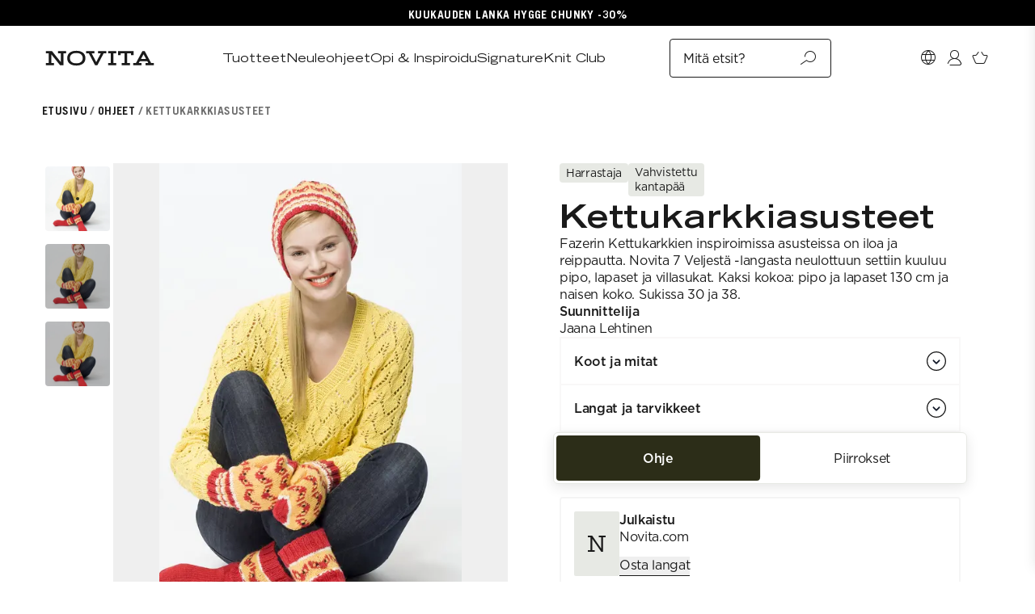

--- FILE ---
content_type: text/html
request_url: https://novita.com/patterns/kettukarkkiasusteet
body_size: 40008
content:
<!DOCTYPE html><html lang="fi"><head><meta charSet="utf-8"/><meta name="viewport" content="width=device-width,initial-scale=1"/><title>Kettukarkkiasusteet</title><link rel="alternate" hrefLang="fi-default" href="https://novita.com/patterns/kettukarkkiasusteet"/><link rel="alternate" hrefLang="sv" href="https://novita.com/sv/patterns/ravgodisaccessoarer"/><link rel="canonical" href="https://novita.com/patterns/kettukarkkiasusteet"/><meta name="description" content="Novita on Pohjoismaiden suurin käsityölankojen valmistaja. Intohimomme on tuottaa laadukkaita neulelankoja sekä uniikkeja, tähän päivään suunniteltuja k..."/><meta property="og:description" content="Novita on Pohjoismaiden suurin käsityölankojen valmistaja. Intohimomme on tuottaa laadukkaita neulelankoja sekä uniikkeja, tähän päivään suunniteltuja k..."/><meta name="og:image" content="https://cdn.sanity.io/images/llatghl1/production/19c6b2cc109c9c20f7c5724f473fedd12b581c22-1595x2000.jpg"/><meta property="og:title" content="Kettukarkkiasusteet"/><meta property="og:url" content="https://novita.com/patterns/kettukarkkiasusteet"/><meta name="twitter:description" content="Novita on Pohjoismaiden suurin käsityölankojen valmistaja. Intohimomme on tuottaa laadukkaita neulelankoja sekä uniikkeja, tähän päivään suunniteltuja k..."/><meta name="twitter:title" content="Kettukarkkiasusteet"/><script type="application/ld+json">{"@context":"https://schema.org","@type":"CreativeWork","name":"Kettukarkkiasusteet","description":"","image":"https://cdn.sanity.io/images/llatghl1/production/19c6b2cc109c9c20f7c5724f473fedd12b581c22-1595x2000.jpg","url":"https://novita.com/patterns/kettukarkkiasusteet","datePublished":"2012-01-01","keywords":["karkki","villasukat","pipo","lapaset","sukat"],"publisher":{"@type":"Organization","name":"Novitaknits"},"author":[{"@type":"Person","name":"Jaana Lehtinen"}]}</script><script type="application/ld+json">{"@context":"https://schema.org","@type":"Organization","name":"Novita - Neuleohjeet, langat ja tarvikkeet","sameAs":["https://www.facebook.com/novitaknits","https://twitter.com/neulomo","https://www.instagram.com/novitaknits","https://fi.pinterest.com/novitaknits"],"url":"https://novita.com","potentialAction":{"@type":"SearchAction","target":"https://novita.com/search?q={search_term}","query":"required name='search_term'"}}</script><link rel="stylesheet" href="https://cdn.shopify.com/oxygen-v2/24809/9328/19136/2667444/build/_assets/app-7MMGDGIM.css"/><link rel="preconnect" href="https://cdn.shopify.com"/><link rel="preconnect" href="https://shop.app"/><link rel="preconnect" href="https://cdn.sanity.io"/><link rel="icon" type="image/png" href="/favicon-96x96.png" sizes="96x96"/><link rel="shortcut icon" href="/favicon.ico"/><link rel="apple-touch-icon" sizes="180x180" href="/apple-touch-icon.png"/><link rel="stylesheet" href="https://cdn.shopify.com/oxygen-v2/24809/9328/19136/2667444/build/_assets/NUIButton.styles-PM5XTBEF.css"/><link rel="stylesheet" href="https://cdn.shopify.com/oxygen-v2/24809/9328/19136/2667444/build/_assets/NUISelect.styles-4Q2OY7OW.css"/><link rel="stylesheet" href="https://cdn.shopify.com/oxygen-v2/24809/9328/19136/2667444/build/_assets/NUIIconButton.styles-JXLZ7R2H.css"/><link rel="stylesheet" href="https://cdn.shopify.com/oxygen-v2/24809/9328/19136/2667444/build/_assets/SiteHeader.styles-GEGJ3DHW.css"/><link rel="stylesheet" href="https://cdn.shopify.com/oxygen-v2/24809/9328/19136/2667444/build/_assets/DesktopMenu.styles-PL77Y32I.css"/><link rel="stylesheet" href="https://cdn.shopify.com/oxygen-v2/24809/9328/19136/2667444/build/_assets/DesktopMenuItem.styles-T5APDDCF.css"/><link rel="stylesheet" href="https://cdn.shopify.com/oxygen-v2/24809/9328/19136/2667444/build/_assets/DesktopSubMenu.styles-4DWEW536.css"/><link rel="stylesheet" href="https://cdn.shopify.com/oxygen-v2/24809/9328/19136/2667444/build/_assets/DesktopSubMenuCategory.styles-KLARYAWR.css"/><link rel="stylesheet" href="https://cdn.shopify.com/oxygen-v2/24809/9328/19136/2667444/build/_assets/MobileMenu.styles-TZVYLMP2.css"/><link rel="stylesheet" href="https://cdn.shopify.com/oxygen-v2/24809/9328/19136/2667444/build/_assets/MenuItem.styles-ZNBEGKFN.css"/><link rel="stylesheet" href="https://cdn.shopify.com/oxygen-v2/24809/9328/19136/2667444/build/_assets/SubMenu.styles-Q5MYDQA7.css"/><link rel="stylesheet" href="https://cdn.shopify.com/oxygen-v2/24809/9328/19136/2667444/build/_assets/SubMenuCategory.styles-I23O2AOR.css"/><link rel="stylesheet" href="https://cdn.shopify.com/oxygen-v2/24809/9328/19136/2667444/build/_assets/SubMenuExpansion.styles-HJZ6KCOJ.css"/><link rel="stylesheet" href="https://cdn.shopify.com/oxygen-v2/24809/9328/19136/2667444/build/_assets/ExpansionDrawer.styles-GM7XQCIA.css"/><link rel="stylesheet" href="https://cdn.shopify.com/oxygen-v2/24809/9328/19136/2667444/build/_assets/PredictiveSearch.styles-A4BFVMN7.css"/><link rel="stylesheet" href="https://cdn.shopify.com/oxygen-v2/24809/9328/19136/2667444/build/_assets/NUIInput.styles-ZFDEJW5D.css"/><link rel="stylesheet" href="https://cdn.shopify.com/oxygen-v2/24809/9328/19136/2667444/build/_assets/NUICheckbox.styles-BWRPSTYH.css"/><link rel="stylesheet" href="https://cdn.shopify.com/oxygen-v2/24809/9328/19136/2667444/build/_assets/MainDetails.styles-SIK6ZG3O.css"/><link rel="stylesheet" href="https://cdn.shopify.com/oxygen-v2/24809/9328/19136/2667444/build/_assets/photoswipe-HUCDNRLT.css"/><link rel="stylesheet" href="https://cdn.shopify.com/oxygen-v2/24809/9328/19136/2667444/build/_assets/photoswipe-pdp-MJS4CV7M.css"/><link rel="stylesheet" href="https://cdn.shopify.com/oxygen-v2/24809/9328/19136/2667444/build/_assets/Header.styles-NN3BMOQ6.css"/><link rel="stylesheet" href="https://cdn.shopify.com/oxygen-v2/24809/9328/19136/2667444/build/_assets/PatternDescription.styles-Y3KLZ7Z3.css"/><link rel="stylesheet" href="https://cdn.shopify.com/oxygen-v2/24809/9328/19136/2667444/build/_assets/Designer.styles-CKOH7UGQ.css"/><link rel="stylesheet" href="https://cdn.shopify.com/oxygen-v2/24809/9328/19136/2667444/build/_assets/Demand.styles-CY4G5JJS.css"/><link rel="stylesheet" href="https://cdn.shopify.com/oxygen-v2/24809/9328/19136/2667444/build/_assets/NUITabsContainer.styles-FMJKYUJR.css"/><link rel="stylesheet" href="https://cdn.shopify.com/oxygen-v2/24809/9328/19136/2667444/build/_assets/InstructionsPanel.styles-2PHFBIFF.css"/><link rel="stylesheet" href="https://cdn.shopify.com/oxygen-v2/24809/9328/19136/2667444/build/_assets/Instructions.styles-C5IE45WF.css"/><link rel="stylesheet" href="https://cdn.shopify.com/oxygen-v2/24809/9328/19136/2667444/build/_assets/InstructionStep.styles-UXFZ4TXR.css"/><link rel="stylesheet" href="https://cdn.shopify.com/oxygen-v2/24809/9328/19136/2667444/build/_assets/Drawings.styles-LWIB6BQW.css"/><link rel="stylesheet" href="https://cdn.shopify.com/oxygen-v2/24809/9328/19136/2667444/build/_assets/BuyXGetYFree.styles-IFD3JPML.css"/><link rel="stylesheet" href="https://cdn.shopify.com/oxygen-v2/24809/9328/19136/2667444/build/_assets/OptionSelector.styles-IIZ574YT.css"/><link rel="stylesheet" href="https://cdn.shopify.com/oxygen-v2/24809/9328/19136/2667444/build/_assets/OtherSupply.styles-FZZHJXPF.css"/><link rel="stylesheet" href="https://cdn.shopify.com/oxygen-v2/24809/9328/19136/2667444/build/_assets/VariantSelector.styles-LQJN34ZK.css"/><link rel="stylesheet" href="https://cdn.shopify.com/oxygen-v2/24809/9328/19136/2667444/build/_assets/QuantityField.styles-A3ZPTSAL.css"/><link rel="stylesheet" href="https://cdn.shopify.com/oxygen-v2/24809/9328/19136/2667444/build/_assets/AddToCartButton.styles-HOSO4E7G.css"/><link rel="stylesheet" href="https://cdn.shopify.com/oxygen-v2/24809/9328/19136/2667444/build/_assets/PrintPanels.styles-NFIXGYKV.css"/><link rel="stylesheet" href="https://cdn.shopify.com/oxygen-v2/24809/9328/19136/2667444/build/_assets/Heading.styles-LQXKJIHP.css"/><link rel="stylesheet" href="https://cdn.shopify.com/oxygen-v2/24809/9328/19136/2667444/build/_assets/ImageZoom.styles-TQNCVSE6.css"/><script>window.SENTRY = {"DSN":"https://f096d1d63c78e312144f15ff6d5c2819@o125054.ingest.sentry.io/4506743482810368","ENABLED":false,"ENVIRONMENT":"production","TRACES_SAMPLE_RATE":1,"PROFILES_SAMPLE_RATE":1,"REPLAYS_SESSION_SAMPLE_RATE":0.1,"REPLAYS_ON_ERROR_SAMPLE_RATE":1}</script></head><body class="novita-theme ease-standard duration-emphasized transition-colors"><noscript><iframe title="gtmTracking" src="https://www.googletagmanager.com/ns.html?id=GTM-TV9QZ2J7" height="0" width="0" style="display:none;visibility:hidden"></iframe></noscript><div id="swell-customer-identification" data-authenticated="false" data-tags="" class="hidden"></div><section data-component="announcement-bar" class="relative z-[200] flex items-center h-[var(--announcement-bar-height)] max-h-[var(--announcement-bar-height)] surface-black [--theme-border-color:theme(colors.white)] [--nui-button-bg-color:theme(colors.black)] [--nui-button-text-color:theme(colors.white)] [--nui-button-filled-text-color:theme(colors.black)] [--nui-button-filled-bg-color:theme(colors.white)] [--swiper-scrollbar-bg-color:theme(colors.grey)] [--swiper-scrollbar-drag-bg-color:theme(colors.white)] [--grid-bg-color:transparent] [--grid-text-color:theme(colors.white)] [--collection-header-bg-color:transparent] [--collection-header-text-color:theme(colors.white)]" style="background-color:#000000"><div class="flex flex-col lg:flex-row w-full lg:gap-x-4 px-4 md:px-6 no-underline items-center pt-1 lg:justify-around"><a data-component="locale-aware-link" class="inline-flex justify-center absolute lg:static top-50% -translate-y-1/2 lg:translate-y-0 lg:z-[unset] lg:animate-none lg:opacity-100 px-4 lg:px-0" data-testid="link" data-link-no-style="true" href="/products/novita-hygge-chunky-100-g-100-villalanka"><div class="text-subtitle-bold line-clamp-1">KUUKAUDEN LANKA HYGGE CHUNKY -30%</div></a></div></section><header class="sticky top-0 z-[210] h-[var(--site-header-height-mobile)] surface-white mdplus:z-[190] mdplus:h-[var(--site-header-height-mdplus)]" data-component="core.site-header"><div class="container flex gap-6 items-center h-full bg-white"><button type="button" data-component="nui.icon-button" data-size="small" aria-label="Avaa navigaatio" title="Avaa navigaatio" class="site-header-lead-button" data-testid="site-header-lead-button"><div class="icon-menu" data-testid="icon"></div></button><a data-component="locale-aware-link" class="h-full mx-auto mdplus:mr-20 mdplus:ml-[initial]" data-link-no-style="true" href="/"><svg class="fill-black py-4 mdplus:py-[26px]" data-component="novita-logo" aria-label="Novita" width="143.333px" height="100%" viewBox="0 0 800 156.32" xmlns="http://www.w3.org/2000/svg"></svg></a><nav data-component="core.site-header.desktop-menu"><ul class="desktop-menu-list"><li data-component="core.site-header.desktop-menu-item" data-testid="desktop-menu-item" data-sub-menu-active="false"><button class="text-title desktop-menu-item-cta-button" data-testid="desktop-menu-item-cta-button" type="button">Tuotteet</button><div data-component="core.site-header.desktop-sub-menu" data-testid="desktop-sub-menu" data-visible="false" inert=""><div class="container desktop-sub-menu-container"><div class="desktop-sub-menu-grid"><div data-component="core.site-header.desktop-sub-menu-category" data-testid="desktop-sub-menu-category"><ul class="desktop-sub-menu-category-list"><li><a data-component="locale-aware-link" class="text-headline-4 desktop-sub-menu-category-link" data-testid="desktop-sub-menu-category-link" href="/collections/langat">Langat</a></li><li><a data-component="locale-aware-link" class="text-headline-4 desktop-sub-menu-category-link" data-testid="desktop-sub-menu-category-link" href="/collections/tarvikkeet">Tarvikkeet</a></li><li><a data-component="locale-aware-link" class="text-headline-4 desktop-sub-menu-category-link" data-testid="desktop-sub-menu-category-link" href="/collections/lehdet-ja-kirjat">Lehdet ja kirjat</a></li><li><a data-component="locale-aware-link" class="text-headline-4 desktop-sub-menu-category-link" data-testid="desktop-sub-menu-category-link" href="/collections/neulontapakkaukset-ja-boksit">Boksit</a></li><li><a data-component="locale-aware-link" class="text-headline-4 desktop-sub-menu-category-link" data-testid="desktop-sub-menu-category-link" href="/collections/outlet">Outlet</a></li><li><a data-component="locale-aware-link" class="text-headline-4 desktop-sub-menu-category-link" data-testid="desktop-sub-menu-category-link" href="https://novita.com/collections/klubituotteet">Knit Club -tuotteet</a></li></ul></div><div data-component="core.site-header.desktop-sub-menu-category" data-testid="desktop-sub-menu-category"><p class="text-subtitle-bold desktop-sub-menu-category-title" data-testid="desktop-sub-menu-category-title">Suosituimmat</p><ul class="desktop-sub-menu-category-list"><li><a data-component="locale-aware-link" class="text-title desktop-sub-menu-category-link" data-testid="desktop-sub-menu-category-link" href="/collections/sukkalangat">Sukkalangat</a></li><li><a data-component="locale-aware-link" class="text-title desktop-sub-menu-category-link" data-testid="desktop-sub-menu-category-link" href="/collections/villalanka">Villalangat</a></li><li><a data-component="locale-aware-link" class="text-title desktop-sub-menu-category-link" data-testid="desktop-sub-menu-category-link" href="/collections/mohairlangat">Mohairlangat</a></li><li><a data-component="locale-aware-link" class="text-title desktop-sub-menu-category-link" data-testid="desktop-sub-menu-category-link" href="/collections/poistuneet-langat">Poistuneet langat</a></li><li><a data-component="locale-aware-link" class="text-title desktop-sub-menu-category-link" data-testid="desktop-sub-menu-category-link" href="/blogs/knitting-school/novita-lankojen-vastaavuudet">Lankojen vastaavuudet</a></li></ul></div><div data-component="core.site-header.desktop-sub-menu-category" data-testid="desktop-sub-menu-category"><p class="text-subtitle-bold desktop-sub-menu-category-title" data-testid="desktop-sub-menu-category-title">Suosituimmat langat</p><ul class="desktop-sub-menu-category-list"><li><a data-component="locale-aware-link" class="text-title desktop-sub-menu-category-link" data-testid="desktop-sub-menu-category-link" href="/collections/signature-novita-collection">Signature</a></li><li><a data-component="locale-aware-link" class="text-title desktop-sub-menu-category-link" data-testid="desktop-sub-menu-category-link" href="/collections/7-veljesta">7 Veljestä</a></li><li><a data-component="locale-aware-link" class="text-title desktop-sub-menu-category-link" data-testid="desktop-sub-menu-category-link" href="/collections/nalle">Nalle</a></li><li><a data-component="locale-aware-link" class="text-title desktop-sub-menu-category-link" data-testid="desktop-sub-menu-category-link" href="/collections/wonder-wool">Wonder Wool</a></li><li><a data-component="locale-aware-link" class="text-title desktop-sub-menu-category-link" data-testid="desktop-sub-menu-category-link" href="/products/novita-hehku-100-g-mohairlanka">Hehku</a></li></ul></div><div data-component="core.site-header.desktop-sub-menu-category" data-testid="desktop-sub-menu-category"><p class="text-subtitle-bold desktop-sub-menu-category-title" data-testid="desktop-sub-menu-category-title">Vahvuus</p><ul class="desktop-sub-menu-category-list"><li><a data-component="locale-aware-link" class="text-title desktop-sub-menu-category-link" data-testid="desktop-sub-menu-category-link" href="/collections/lace-langat">1. Lace</a></li><li><a data-component="locale-aware-link" class="text-title desktop-sub-menu-category-link" data-testid="desktop-sub-menu-category-link" href="/collections/4-ply-langat">2. 4-ply</a></li><li><a data-component="locale-aware-link" class="text-title desktop-sub-menu-category-link" data-testid="desktop-sub-menu-category-link" href="/collections/sport-langat">3. Sport</a></li><li><a data-component="locale-aware-link" class="text-title desktop-sub-menu-category-link" data-testid="desktop-sub-menu-category-link" href="/collections/dk-langat">4. DK</a></li><li><a data-component="locale-aware-link" class="text-title desktop-sub-menu-category-link" data-testid="desktop-sub-menu-category-link" href="/collections/aran-langat">5. Aran</a></li><li><a data-component="locale-aware-link" class="text-title desktop-sub-menu-category-link" data-testid="desktop-sub-menu-category-link" href="/collections/chunky-langat">6. Chunky</a></li><li><a data-component="locale-aware-link" class="text-title desktop-sub-menu-category-link" data-testid="desktop-sub-menu-category-link" href="/collections/super-chunky-langat">7. Super Chunky</a></li></ul></div><span class="desktop-sub-menu-category-footlink"><a data-component="locale-aware-link" class="text-title font-bold desktop-sub-menu-category-link" data-testid="desktop-sub-menu-category-footlink" href="/collections/kaikki-tuotteet">Kaikki tuotteet</a></span></div><div class="desktop-sub-menu-featured-content"><a data-component="locale-aware-link" class="desktop-sub-menu-featured-content-link" data-testid="desktop-sub-menu-promotion" data-link-no-style="true" href="/products/novita-hygge-chunky-100-g-100-villalanka"><img data-testid="sanity-image" sizes="(min-width: 1680px) calc(1440px * 0.25), (min-width: 1440px) calc((100vw - 120px) * 0.25), (min-width: 1200px) calc((100vw - 120px) * 0.25), (min-width: 900px) calc((100vw - 104px) * 0.25), (min-width: 744px) calc((100vw - 104px) * 0.25), (min-width: 375px) calc((100vw - 32px) * 0.25), calc((100vw - 32px) * 0.25)" srcSet="https://cdn.sanity.io/images/llatghl1/production/6f8e08140cf139afa6a2eb659be4d3e741cff614-2048x3072.jpg?rect=0,448,2048,2176&amp;w=16&amp;h=17&amp;auto=format 16w, https://cdn.sanity.io/images/llatghl1/production/6f8e08140cf139afa6a2eb659be4d3e741cff614-2048x3072.jpg?rect=0,448,2048,2176&amp;w=32&amp;h=34&amp;auto=format 32w, https://cdn.sanity.io/images/llatghl1/production/6f8e08140cf139afa6a2eb659be4d3e741cff614-2048x3072.jpg?rect=0,448,2048,2176&amp;w=48&amp;h=51&amp;auto=format 48w, https://cdn.sanity.io/images/llatghl1/production/6f8e08140cf139afa6a2eb659be4d3e741cff614-2048x3072.jpg?rect=0,432,2048,2208&amp;w=64&amp;h=69&amp;auto=format 64w, https://cdn.sanity.io/images/llatghl1/production/6f8e08140cf139afa6a2eb659be4d3e741cff614-2048x3072.jpg?rect=0,438,2048,2197&amp;w=96&amp;h=103&amp;auto=format 96w, https://cdn.sanity.io/images/llatghl1/production/6f8e08140cf139afa6a2eb659be4d3e741cff614-2048x3072.jpg?rect=0,432,2048,2208&amp;w=128&amp;h=138&amp;auto=format 128w, https://cdn.sanity.io/images/llatghl1/production/6f8e08140cf139afa6a2eb659be4d3e741cff614-2048x3072.jpg?rect=0,432,2048,2208&amp;w=256&amp;h=276&amp;auto=format 256w, https://cdn.sanity.io/images/llatghl1/production/6f8e08140cf139afa6a2eb659be4d3e741cff614-2048x3072.jpg?rect=0,432,2048,2208&amp;w=384&amp;h=414&amp;auto=format 384w, https://cdn.sanity.io/images/llatghl1/production/6f8e08140cf139afa6a2eb659be4d3e741cff614-2048x3072.jpg?rect=0,432,2048,2208&amp;w=640&amp;h=690&amp;auto=format 640w, https://cdn.sanity.io/images/llatghl1/production/6f8e08140cf139afa6a2eb659be4d3e741cff614-2048x3072.jpg?rect=0,432,2048,2209&amp;w=750&amp;h=809&amp;auto=format 750w, https://cdn.sanity.io/images/llatghl1/production/6f8e08140cf139afa6a2eb659be4d3e741cff614-2048x3072.jpg?rect=0,432,2048,2209&amp;w=828&amp;h=893&amp;auto=format 828w, https://cdn.sanity.io/images/llatghl1/production/6f8e08140cf139afa6a2eb659be4d3e741cff614-2048x3072.jpg?rect=0,432,2048,2209&amp;w=1080&amp;h=1165&amp;auto=format 1080w, https://cdn.sanity.io/images/llatghl1/production/6f8e08140cf139afa6a2eb659be4d3e741cff614-2048x3072.jpg?rect=0,431,2048,2210&amp;w=1200&amp;h=1295&amp;auto=format 1200w, https://cdn.sanity.io/images/llatghl1/production/6f8e08140cf139afa6a2eb659be4d3e741cff614-2048x3072.jpg?rect=0,431,2048,2210&amp;w=1440&amp;h=1554&amp;auto=format 1440w, https://cdn.sanity.io/images/llatghl1/production/6f8e08140cf139afa6a2eb659be4d3e741cff614-2048x3072.jpg?rect=0,432,2048,2209&amp;w=1600&amp;h=1726&amp;auto=format 1600w, https://cdn.sanity.io/images/llatghl1/production/6f8e08140cf139afa6a2eb659be4d3e741cff614-2048x3072.jpg?rect=0,431,2048,2210&amp;w=1920&amp;h=2072&amp;auto=format 1920w, https://cdn.sanity.io/images/llatghl1/production/6f8e08140cf139afa6a2eb659be4d3e741cff614-2048x3072.jpg?rect=0,431,2048,2210&amp;w=2048&amp;h=2210&amp;auto=format 2048w, https://cdn.sanity.io/images/llatghl1/production/6f8e08140cf139afa6a2eb659be4d3e741cff614-2048x3072.jpg?rect=0,431,2048,2210&amp;w=2560&amp;h=2763&amp;auto=format 2560w, https://cdn.sanity.io/images/llatghl1/production/6f8e08140cf139afa6a2eb659be4d3e741cff614-2048x3072.jpg?rect=0,431,2048,2210&amp;w=2880&amp;h=3108&amp;auto=format 2880w, https://cdn.sanity.io/images/llatghl1/production/6f8e08140cf139afa6a2eb659be4d3e741cff614-2048x3072.jpg?rect=0,431,2048,2210&amp;w=3200&amp;h=3453&amp;auto=format 3200w, https://cdn.sanity.io/images/llatghl1/production/6f8e08140cf139afa6a2eb659be4d3e741cff614-2048x3072.jpg?rect=0,431,2048,2211&amp;w=3440&amp;h=3713&amp;auto=format 3440w, https://cdn.sanity.io/images/llatghl1/production/6f8e08140cf139afa6a2eb659be4d3e741cff614-2048x3072.jpg?rect=0,431,2048,2210&amp;w=3840&amp;h=4144&amp;auto=format 3840w" src="https://cdn.sanity.io/images/llatghl1/production/6f8e08140cf139afa6a2eb659be4d3e741cff614-2048x3072.jpg?auto=format" alt="" loading="lazy" class="desktop-sub-menu-featured-content-image"/><div class="flex items-center justify-center space-x-2 text-body-3 py-[2px] px-2 text-[var(--badge-text-color)] bg-[var(--badge-bg-color)] rounded desktop-sub-menu-featured-content-badge"><span>Kuukauden lanka Hygge Chunky -30%</span></div></a></div></div></div><div class="desktop-menu-item-scrim" data-visible="false"></div></li><li data-component="core.site-header.desktop-menu-item" data-testid="desktop-menu-item" data-sub-menu-active="false"><button class="text-title desktop-menu-item-cta-button" data-testid="desktop-menu-item-cta-button" type="button">Neuleohjeet</button><div data-component="core.site-header.desktop-sub-menu" data-testid="desktop-sub-menu" data-visible="false" inert=""><div class="container desktop-sub-menu-container"><div class="desktop-sub-menu-grid"><div data-component="core.site-header.desktop-sub-menu-category" data-testid="desktop-sub-menu-category"><ul class="desktop-sub-menu-category-list"><li><a data-component="locale-aware-link" class="text-headline-4 desktop-sub-menu-category-link" data-testid="desktop-sub-menu-category-link" href="/patterns/collections/novita-neuleohjeet-naisille">Naisille</a></li><li><a data-component="locale-aware-link" class="text-headline-4 desktop-sub-menu-category-link" data-testid="desktop-sub-menu-category-link" href="/patterns/collections/novita-neuleohjeet-miehille">Miehille</a></li><li><a data-component="locale-aware-link" class="text-headline-4 desktop-sub-menu-category-link" data-testid="desktop-sub-menu-category-link" href="/patterns/collections/novita-neuleohjeet-lapsille">Lapsille</a></li><li><a data-component="locale-aware-link" class="text-headline-4 desktop-sub-menu-category-link" data-testid="desktop-sub-menu-category-link" href="https://novita.com/blogs/pattern-errata">Ohjetäsmennykset</a></li></ul></div><div data-component="core.site-header.desktop-sub-menu-category" data-testid="desktop-sub-menu-category"><p class="text-subtitle-bold desktop-sub-menu-category-title" data-testid="desktop-sub-menu-category-title">Suositut ohjekategoriat</p><ul class="desktop-sub-menu-category-list"><li><a data-component="locale-aware-link" class="text-title desktop-sub-menu-category-link" data-testid="desktop-sub-menu-category-link" href="/patterns/collections/Signature-patterns">Signature</a></li><li><a data-component="locale-aware-link" class="text-title desktop-sub-menu-category-link" data-testid="desktop-sub-menu-category-link" href="/pages/novita-essentials">Essentials</a></li><li><a data-component="locale-aware-link" class="text-title desktop-sub-menu-category-link" data-testid="desktop-sub-menu-category-link" href="/patterns/collections/villasukat">Villasukat</a></li><li><a data-component="locale-aware-link" class="text-title desktop-sub-menu-category-link" data-testid="desktop-sub-menu-category-link" href="/patterns/collections/yhteisneulonnnat">Yhteisneulonnat</a></li><li><a data-component="locale-aware-link" class="text-title desktop-sub-menu-category-link" data-testid="desktop-sub-menu-category-link" href="/patterns/collections/aloittelijat">Aloittelijat</a></li></ul></div><div data-component="core.site-header.desktop-sub-menu-category" data-testid="desktop-sub-menu-category"><p class="text-subtitle-bold desktop-sub-menu-category-title" data-testid="desktop-sub-menu-category-title">Mallistot</p><ul class="desktop-sub-menu-category-list"><li><a data-component="locale-aware-link" class="text-title desktop-sub-menu-category-link" data-testid="desktop-sub-menu-category-link" href="/blogs/inspirational/inspiraationa-arkkitehtuuri">AW25 Inspiraationa Arkkitehtuuri</a></li><li><a data-component="locale-aware-link" class="text-title desktop-sub-menu-category-link" data-testid="desktop-sub-menu-category-link" href="/blogs/inspirational/sata-vuotta-suomalaista-kasityoperinnetta">AW25 Perinteiden lähteillä</a></li><li><a data-component="locale-aware-link" class="text-title desktop-sub-menu-category-link" data-testid="desktop-sub-menu-category-link" href="/blogs/inspirational/meeri-koutaniemi-vaikuttuu-naisista-ympari-maailmaa">AW25 Meeri Koutaniemi x Novita: FERAL</a></li></ul></div><span class="desktop-sub-menu-category-footlink"><a data-component="locale-aware-link" class="text-title font-bold desktop-sub-menu-category-link" data-testid="desktop-sub-menu-category-footlink" href="/patterns">Kaikki ohjeet</a></span></div><div class="desktop-sub-menu-featured-content"><a data-component="locale-aware-link" class="desktop-sub-menu-featured-content-link" data-testid="desktop-sub-menu-promotion" data-link-no-style="true" href="/patterns/collections/projektit"><img data-testid="sanity-image" sizes="(min-width: 1680px) calc(1440px * 0.25), (min-width: 1440px) calc((100vw - 120px) * 0.25), (min-width: 1200px) calc((100vw - 120px) * 0.25), (min-width: 900px) calc((100vw - 104px) * 0.25), (min-width: 744px) calc((100vw - 104px) * 0.25), (min-width: 375px) calc((100vw - 32px) * 0.25), calc((100vw - 32px) * 0.25)" srcSet="https://cdn.sanity.io/images/llatghl1/production/0a0f0f68b8ae39cd6b4e23b2458113c253411216-1200x1800.jpg?rect=0,263,1200,1275&amp;w=16&amp;h=17&amp;auto=format 16w, https://cdn.sanity.io/images/llatghl1/production/0a0f0f68b8ae39cd6b4e23b2458113c253411216-1200x1800.jpg?rect=0,263,1200,1275&amp;w=32&amp;h=34&amp;auto=format 32w, https://cdn.sanity.io/images/llatghl1/production/0a0f0f68b8ae39cd6b4e23b2458113c253411216-1200x1800.jpg?rect=0,263,1200,1275&amp;w=48&amp;h=51&amp;auto=format 48w, https://cdn.sanity.io/images/llatghl1/production/0a0f0f68b8ae39cd6b4e23b2458113c253411216-1200x1800.jpg?rect=0,253,1200,1294&amp;w=64&amp;h=69&amp;auto=format 64w, https://cdn.sanity.io/images/llatghl1/production/0a0f0f68b8ae39cd6b4e23b2458113c253411216-1200x1800.jpg?rect=0,256,1200,1288&amp;w=96&amp;h=103&amp;auto=format 96w, https://cdn.sanity.io/images/llatghl1/production/0a0f0f68b8ae39cd6b4e23b2458113c253411216-1200x1800.jpg?rect=0,253,1200,1294&amp;w=128&amp;h=138&amp;auto=format 128w, https://cdn.sanity.io/images/llatghl1/production/0a0f0f68b8ae39cd6b4e23b2458113c253411216-1200x1800.jpg?rect=0,253,1200,1294&amp;w=256&amp;h=276&amp;auto=format 256w, https://cdn.sanity.io/images/llatghl1/production/0a0f0f68b8ae39cd6b4e23b2458113c253411216-1200x1800.jpg?rect=0,253,1200,1294&amp;w=384&amp;h=414&amp;auto=format 384w, https://cdn.sanity.io/images/llatghl1/production/0a0f0f68b8ae39cd6b4e23b2458113c253411216-1200x1800.jpg?rect=0,253,1200,1294&amp;w=640&amp;h=690&amp;auto=format 640w, https://cdn.sanity.io/images/llatghl1/production/0a0f0f68b8ae39cd6b4e23b2458113c253411216-1200x1800.jpg?rect=0,253,1200,1294&amp;w=750&amp;h=809&amp;auto=format 750w, https://cdn.sanity.io/images/llatghl1/production/0a0f0f68b8ae39cd6b4e23b2458113c253411216-1200x1800.jpg?rect=0,253,1200,1294&amp;w=828&amp;h=893&amp;auto=format 828w, https://cdn.sanity.io/images/llatghl1/production/0a0f0f68b8ae39cd6b4e23b2458113c253411216-1200x1800.jpg?rect=0,253,1200,1294&amp;w=1080&amp;h=1165&amp;auto=format 1080w, https://cdn.sanity.io/images/llatghl1/production/0a0f0f68b8ae39cd6b4e23b2458113c253411216-1200x1800.jpg?rect=0,253,1200,1295&amp;w=1200&amp;h=1295&amp;auto=format 1200w, https://cdn.sanity.io/images/llatghl1/production/0a0f0f68b8ae39cd6b4e23b2458113c253411216-1200x1800.jpg?rect=0,253,1200,1295&amp;w=1440&amp;h=1554&amp;auto=format 1440w, https://cdn.sanity.io/images/llatghl1/production/0a0f0f68b8ae39cd6b4e23b2458113c253411216-1200x1800.jpg?rect=0,253,1200,1295&amp;w=1600&amp;h=1726&amp;auto=format 1600w, https://cdn.sanity.io/images/llatghl1/production/0a0f0f68b8ae39cd6b4e23b2458113c253411216-1200x1800.jpg?rect=0,253,1200,1295&amp;w=1920&amp;h=2072&amp;auto=format 1920w, https://cdn.sanity.io/images/llatghl1/production/0a0f0f68b8ae39cd6b4e23b2458113c253411216-1200x1800.jpg?rect=0,253,1200,1295&amp;w=2048&amp;h=2210&amp;auto=format 2048w, https://cdn.sanity.io/images/llatghl1/production/0a0f0f68b8ae39cd6b4e23b2458113c253411216-1200x1800.jpg?rect=0,253,1200,1295&amp;w=2560&amp;h=2763&amp;auto=format 2560w, https://cdn.sanity.io/images/llatghl1/production/0a0f0f68b8ae39cd6b4e23b2458113c253411216-1200x1800.jpg?rect=0,253,1200,1295&amp;w=2880&amp;h=3108&amp;auto=format 2880w, https://cdn.sanity.io/images/llatghl1/production/0a0f0f68b8ae39cd6b4e23b2458113c253411216-1200x1800.jpg?rect=0,253,1200,1295&amp;w=3200&amp;h=3453&amp;auto=format 3200w, https://cdn.sanity.io/images/llatghl1/production/0a0f0f68b8ae39cd6b4e23b2458113c253411216-1200x1800.jpg?rect=0,253,1200,1295&amp;w=3440&amp;h=3713&amp;auto=format 3440w, https://cdn.sanity.io/images/llatghl1/production/0a0f0f68b8ae39cd6b4e23b2458113c253411216-1200x1800.jpg?rect=0,253,1200,1295&amp;w=3840&amp;h=4144&amp;auto=format 3840w" src="https://cdn.sanity.io/images/llatghl1/production/0a0f0f68b8ae39cd6b4e23b2458113c253411216-1200x1800.jpg?auto=format" alt="" loading="lazy" class="desktop-sub-menu-featured-content-image"/><div class="flex items-center justify-center space-x-2 text-body-3 py-[2px] px-2 text-[var(--badge-text-color)] bg-[var(--badge-bg-color)] rounded desktop-sub-menu-featured-content-badge"><span>Katso uudet projektit</span></div></a></div></div></div><div class="desktop-menu-item-scrim" data-visible="false"></div></li><li data-component="core.site-header.desktop-menu-item" data-testid="desktop-menu-item" data-sub-menu-active="false"><button class="text-title desktop-menu-item-cta-button" data-testid="desktop-menu-item-cta-button" type="button">Opi &amp; Inspiroidu</button><div data-component="core.site-header.desktop-sub-menu" data-testid="desktop-sub-menu" data-visible="false" inert=""><div class="container desktop-sub-menu-container"><div class="desktop-sub-menu-grid"><div data-component="core.site-header.desktop-sub-menu-category" data-testid="desktop-sub-menu-category"><ul class="desktop-sub-menu-category-list"><li><a data-component="locale-aware-link" class="text-headline-4 desktop-sub-menu-category-link" data-testid="desktop-sub-menu-category-link" href="/pages/opi-neulomaan">Opi neulomaan</a></li><li><a data-component="locale-aware-link" class="text-headline-4 desktop-sub-menu-category-link" data-testid="desktop-sub-menu-category-link" href="/pages/tietoa-novitasta">Tietoa Novitasta</a></li><li><a data-component="locale-aware-link" class="text-headline-4 desktop-sub-menu-category-link" data-testid="desktop-sub-menu-category-link" href="/pages/novita-lehti">Novita-lehti</a></li></ul></div><div data-component="core.site-header.desktop-sub-menu-category" data-testid="desktop-sub-menu-category"><p class="text-subtitle-bold desktop-sub-menu-category-title" data-testid="desktop-sub-menu-category-title">Neulekoulu</p><ul class="desktop-sub-menu-category-list"><li><a data-component="locale-aware-link" class="text-title desktop-sub-menu-category-link" data-testid="desktop-sub-menu-category-link" href="https://novita.com/blogs/knitting-school?filter.sanity.article.category=Knitting">Neulominen</a></li><li><a data-component="locale-aware-link" class="text-title desktop-sub-menu-category-link" data-testid="desktop-sub-menu-category-link" href="https://novita.com/blogs/knitting-school?filter.sanity.article.category=Crochet">Virkkaus</a></li><li><a data-component="locale-aware-link" class="text-title desktop-sub-menu-category-link" data-testid="desktop-sub-menu-category-link" href="https://novita.com/blogs/knitting-school?filter.sanity.article.category=Glossary%2C+Abbreviations+and+Tables">Kokotaulukot</a></li><li><a data-component="locale-aware-link" class="text-title desktop-sub-menu-category-link" data-testid="desktop-sub-menu-category-link" href="https://novita.com/blogs/knitting-school?filter.sanity.article.category=Washing+and+Care">Pesu- ja hoito-ohjeet</a></li><li><a data-component="locale-aware-link" class="text-title desktop-sub-menu-category-link" data-testid="desktop-sub-menu-category-link" href="/blogs/knitting-school">Kaikki neulekoulut</a></li></ul></div><div data-component="core.site-header.desktop-sub-menu-category" data-testid="desktop-sub-menu-category"><p class="text-subtitle-bold desktop-sub-menu-category-title" data-testid="desktop-sub-menu-category-title">Inspiroidu</p><ul class="desktop-sub-menu-category-list"><li><a data-component="locale-aware-link" class="text-title desktop-sub-menu-category-link" data-testid="desktop-sub-menu-category-link" href="/pages/yhteiso">Yhteisö</a></li><li><a data-component="locale-aware-link" class="text-title desktop-sub-menu-category-link" data-testid="desktop-sub-menu-category-link" href="https://novita.com/blogs/inspirational?filter.sanity.article.category=Themes+%26+Trends">Slow Fashion</a></li><li><a data-component="locale-aware-link" class="text-title desktop-sub-menu-category-link" data-testid="desktop-sub-menu-category-link" href="https://novita.com/blogs/inspirational?filter.sanity.article.category=What%27s+New">Ajankohtaista</a></li><li><a data-component="locale-aware-link" class="text-title desktop-sub-menu-category-link" data-testid="desktop-sub-menu-category-link" href="/blogs/inspirational">Kaikki artikkelit</a></li></ul></div></div><div class="desktop-sub-menu-featured-content"><a data-component="locale-aware-link" class="desktop-sub-menu-featured-content-link" data-testid="desktop-sub-menu-promotion" data-link-no-style="true" href="/pages/opi-neulomaan"><img data-testid="sanity-image" sizes="(min-width: 1680px) calc(1440px * 0.25), (min-width: 1440px) calc((100vw - 120px) * 0.25), (min-width: 1200px) calc((100vw - 120px) * 0.25), (min-width: 900px) calc((100vw - 104px) * 0.25), (min-width: 744px) calc((100vw - 104px) * 0.25), (min-width: 375px) calc((100vw - 32px) * 0.25), calc((100vw - 32px) * 0.25)" srcSet="https://cdn.sanity.io/images/llatghl1/production/ce1b8c4201ad15f844284bcc63b256ba8b0cb019-2048x1784.jpg?rect=185,0,1679,1784&amp;w=16&amp;h=17&amp;auto=format 16w, https://cdn.sanity.io/images/llatghl1/production/ce1b8c4201ad15f844284bcc63b256ba8b0cb019-2048x1784.jpg?rect=185,0,1679,1784&amp;w=32&amp;h=34&amp;auto=format 32w, https://cdn.sanity.io/images/llatghl1/production/ce1b8c4201ad15f844284bcc63b256ba8b0cb019-2048x1784.jpg?rect=185,0,1679,1784&amp;w=48&amp;h=51&amp;auto=format 48w, https://cdn.sanity.io/images/llatghl1/production/ce1b8c4201ad15f844284bcc63b256ba8b0cb019-2048x1784.jpg?rect=197,0,1655,1784&amp;w=64&amp;h=69&amp;auto=format 64w, https://cdn.sanity.io/images/llatghl1/production/ce1b8c4201ad15f844284bcc63b256ba8b0cb019-2048x1784.jpg?rect=193,0,1663,1784&amp;w=96&amp;h=103&amp;auto=format 96w, https://cdn.sanity.io/images/llatghl1/production/ce1b8c4201ad15f844284bcc63b256ba8b0cb019-2048x1784.jpg?rect=197,0,1655,1784&amp;w=128&amp;h=138&amp;auto=format 128w, https://cdn.sanity.io/images/llatghl1/production/ce1b8c4201ad15f844284bcc63b256ba8b0cb019-2048x1784.jpg?rect=197,0,1655,1784&amp;w=256&amp;h=276&amp;auto=format 256w, https://cdn.sanity.io/images/llatghl1/production/ce1b8c4201ad15f844284bcc63b256ba8b0cb019-2048x1784.jpg?rect=197,0,1655,1784&amp;w=384&amp;h=414&amp;auto=format 384w, https://cdn.sanity.io/images/llatghl1/production/ce1b8c4201ad15f844284bcc63b256ba8b0cb019-2048x1784.jpg?rect=197,0,1655,1784&amp;w=640&amp;h=690&amp;auto=format 640w, https://cdn.sanity.io/images/llatghl1/production/ce1b8c4201ad15f844284bcc63b256ba8b0cb019-2048x1784.jpg?rect=197,0,1654,1784&amp;w=750&amp;h=809&amp;auto=format 750w, https://cdn.sanity.io/images/llatghl1/production/ce1b8c4201ad15f844284bcc63b256ba8b0cb019-2048x1784.jpg?rect=197,0,1654,1784&amp;w=828&amp;h=893&amp;auto=format 828w, https://cdn.sanity.io/images/llatghl1/production/ce1b8c4201ad15f844284bcc63b256ba8b0cb019-2048x1784.jpg?rect=197,0,1654,1784&amp;w=1080&amp;h=1165&amp;auto=format 1080w, https://cdn.sanity.io/images/llatghl1/production/ce1b8c4201ad15f844284bcc63b256ba8b0cb019-2048x1784.jpg?rect=198,0,1653,1784&amp;w=1200&amp;h=1295&amp;auto=format 1200w, https://cdn.sanity.io/images/llatghl1/production/ce1b8c4201ad15f844284bcc63b256ba8b0cb019-2048x1784.jpg?rect=198,0,1653,1784&amp;w=1440&amp;h=1554&amp;auto=format 1440w, https://cdn.sanity.io/images/llatghl1/production/ce1b8c4201ad15f844284bcc63b256ba8b0cb019-2048x1784.jpg?rect=197,0,1654,1784&amp;w=1600&amp;h=1726&amp;auto=format 1600w, https://cdn.sanity.io/images/llatghl1/production/ce1b8c4201ad15f844284bcc63b256ba8b0cb019-2048x1784.jpg?rect=198,0,1653,1784&amp;w=1920&amp;h=2072&amp;auto=format 1920w, https://cdn.sanity.io/images/llatghl1/production/ce1b8c4201ad15f844284bcc63b256ba8b0cb019-2048x1784.jpg?rect=198,0,1653,1784&amp;w=2048&amp;h=2210&amp;auto=format 2048w, https://cdn.sanity.io/images/llatghl1/production/ce1b8c4201ad15f844284bcc63b256ba8b0cb019-2048x1784.jpg?rect=198,0,1653,1784&amp;w=2560&amp;h=2763&amp;auto=format 2560w, https://cdn.sanity.io/images/llatghl1/production/ce1b8c4201ad15f844284bcc63b256ba8b0cb019-2048x1784.jpg?rect=198,0,1653,1784&amp;w=2880&amp;h=3108&amp;auto=format 2880w, https://cdn.sanity.io/images/llatghl1/production/ce1b8c4201ad15f844284bcc63b256ba8b0cb019-2048x1784.jpg?rect=198,0,1653,1784&amp;w=3200&amp;h=3453&amp;auto=format 3200w, https://cdn.sanity.io/images/llatghl1/production/ce1b8c4201ad15f844284bcc63b256ba8b0cb019-2048x1784.jpg?rect=198,0,1653,1784&amp;w=3440&amp;h=3713&amp;auto=format 3440w, https://cdn.sanity.io/images/llatghl1/production/ce1b8c4201ad15f844284bcc63b256ba8b0cb019-2048x1784.jpg?rect=198,0,1653,1784&amp;w=3840&amp;h=4144&amp;auto=format 3840w" src="https://cdn.sanity.io/images/llatghl1/production/ce1b8c4201ad15f844284bcc63b256ba8b0cb019-2048x1784.jpg?auto=format" alt="" loading="lazy" class="desktop-sub-menu-featured-content-image"/><div class="flex items-center justify-center space-x-2 text-body-3 py-[2px] px-2 text-[var(--badge-text-color)] bg-[var(--badge-bg-color)] rounded desktop-sub-menu-featured-content-badge"><span>Opi neulomaan!</span></div></a></div></div></div><div class="desktop-menu-item-scrim" data-visible="false"></div></li><li data-component="core.site-header.desktop-menu-item" data-testid="desktop-menu-item" data-sub-menu-active="false"><a data-component="locale-aware-link" class="text-title desktop-menu-item-cta-link" data-testid="desktop-menu-item-cta-link" data-link-no-style="true" href="/pages/novita-signature">Signature</a></li><li data-component="core.site-header.desktop-menu-item" data-testid="desktop-menu-item" data-sub-menu-active="false"><a data-component="locale-aware-link" class="text-title desktop-menu-item-cta-link" data-testid="desktop-menu-item-cta-link" data-link-no-style="true" href="/pages/novita-knit-club-kanta-asiakasohjelma">Knit Club</a></li></ul></nav><button class="text-body-2 site-header-search-desktop-button" type="button">Mitä etsit?<span class="icon-search"></span></button><div class="site-header-trailing-buttons"><button type="button" data-component="nui.icon-button" data-size="small" aria-label="Haku" title="Haku" class="site-header-search-button"><div class="icon-search" data-testid="icon"></div></button><button type="button" data-component="nui.icon-button" data-size="small" aria-label="Valitse maa" title="Valitse maa" class="site-header-market-selector-button"><div class="icon-globe" data-testid="icon"></div></button><button type="button" data-component="nui.icon-button" data-size="small" aria-label="Kirjaudu / Liity" title="Kirjaudu / Liity" class="site-header-login-button"><div class="icon-profile" data-testid="icon"></div></button><div class="relative" data-component="core.site-header.cart-badge" data-testid="cart-badge"><a data-component="nui.icon-button" data-link-no-style="true" data-size="small" aria-label="Siirry ostoskoriin" title="Siirry ostoskoriin" class="site-header-cart-link" data-testid="site-header-cart-link" href="/cart"><div class="icon-basket" data-testid="icon"></div></a><button type="button" data-component="nui.icon-button" data-size="small" aria-label="Avaa ostoskori" title="Avaa ostoskori" class="site-header-minicart-button" data-testid="site-header-minicart-button"><div class="icon-basket" data-testid="icon"></div></button><!--$--><!--/$--></div></div></div><nav class="bg-mets-1" id="core.site-header.mobile-menu" data-component="core.site-header.mobile-menu" data-visible="false" inert=""><div class="mobile-menu-top-bar"><button type="button" data-component="nui.icon-button" data-no-gap="true" aria-label="Sulje navigaation" title="Sulje navigaation" data-testid="mobile-menu-close-button" id="mobile-menu-close-button"><div class="icon-close-extra" data-testid="icon"></div></button></div><button class="text-body-2 mobile-menu-search-button" type="button" data-testid="mobile-menu-search-button">Mitä etsit?<span class="icon-search"></span></button><ul class="mobile-menu-list"><li data-component="core.site-header.menu-item" data-testid="menu-item"><button class="text-headline-4 menu-item-button" data-testid="menu-item-cta-button" type="button"><span class="icon-store menu-item-lead-icon"></span>Tuotteet<span class="icon-arrow-right-extra menu-item-trailing-icon"></span></button><div data-component="core.site-header.sub-menu" data-testid="sub-menu" data-visible="false" inert=""><div class="sub-menu-top-bar"><button type="button" data-component="nui.icon-button" data-no-gap="true" aria-label="Takaisin edelliseen valikkoon" title="Takaisin edelliseen valikkoon" class="sub-menu-back-button" data-testid="sub-menu-back-button"><div class="icon-arrow-left-extra" data-testid="icon"></div></button><button type="button" data-component="nui.icon-button" data-no-gap="true" aria-label="Sulje navigaation" title="Sulje navigaation" data-testid="sub-menu-close-button"><div class="icon-close-extra" data-testid="icon"></div></button></div><div data-component="core.site-header.sub-menu-category" data-testid="sub-menu-category"><ul class="sub-menu-category-list"><li class="sub-menu-category-footlink"><a data-component="locale-aware-link" class="text-title font-bold sub-menu-category-link" data-testid="sub-menu-category-footlink" data-link-no-style="true" href="/collections/kaikki-tuotteet">Kaikki tuotteet</a></li><li><a data-component="locale-aware-link" class="text-body-2 sub-menu-category-link" data-testid="sub-menu-category-link" data-link-no-style="true" href="/collections/langat">Langat</a></li><li><a data-component="locale-aware-link" class="text-body-2 sub-menu-category-link" data-testid="sub-menu-category-link" data-link-no-style="true" href="/collections/tarvikkeet">Tarvikkeet</a></li><li><a data-component="locale-aware-link" class="text-body-2 sub-menu-category-link" data-testid="sub-menu-category-link" data-link-no-style="true" href="/collections/lehdet-ja-kirjat">Lehdet ja kirjat</a></li><li><a data-component="locale-aware-link" class="text-body-2 sub-menu-category-link" data-testid="sub-menu-category-link" data-link-no-style="true" href="/collections/neulontapakkaukset-ja-boksit">Boksit</a></li><li><a data-component="locale-aware-link" class="text-body-2 sub-menu-category-link" data-testid="sub-menu-category-link" data-link-no-style="true" href="/collections/outlet">Outlet</a></li><li><a data-component="locale-aware-link" class="text-body-2 sub-menu-category-link" data-testid="sub-menu-category-link" data-link-no-style="true" href="https://novita.com/collections/klubituotteet">Knit Club -tuotteet</a></li></ul></div><div data-component="core.site-header.sub-menu-category" data-testid="sub-menu-category"><p class="text-subtitle-bold sub-menu-category-title" data-testid="sub-menu-category-title">Suosituimmat</p><ul class="sub-menu-category-list"><li><a data-component="locale-aware-link" class="text-title sub-menu-category-link" data-testid="sub-menu-category-link" data-link-no-style="true" href="/collections/sukkalangat">Sukkalangat</a></li><li><a data-component="locale-aware-link" class="text-title sub-menu-category-link" data-testid="sub-menu-category-link" data-link-no-style="true" href="/collections/villalanka">Villalangat</a></li><li><a data-component="locale-aware-link" class="text-title sub-menu-category-link" data-testid="sub-menu-category-link" data-link-no-style="true" href="/collections/mohairlangat">Mohairlangat</a></li><li><a data-component="locale-aware-link" class="text-title sub-menu-category-link" data-testid="sub-menu-category-link" data-link-no-style="true" href="/collections/poistuneet-langat">Poistuneet langat</a></li><li><a data-component="locale-aware-link" class="text-title sub-menu-category-link" data-testid="sub-menu-category-link" data-link-no-style="true" href="/blogs/knitting-school/novita-lankojen-vastaavuudet">Lankojen vastaavuudet</a></li></ul></div><div class="sub-menu-other-categories"><div data-component="core.site-header.sub-menu-expansion" data-testid="sub-menu-expansion"><button class="text-title sub-menu-expansion-button" data-testid="sub-menu-expansion-cta-button" type="button">Suosituimmat langat<span class="icon-arrow-right-extra sub-menu-expansion-trailing-icon"></span></button><div data-component="core.site-header.expansion-drawer" data-visible="false" inert=""><div class="expansion-drawer-top-bar"><button type="button" data-component="nui.icon-button" data-no-gap="true" aria-label="Takaisin edelliseen valikkoon" title="Takaisin edelliseen valikkoon" class="expansion-drawer-back-button" data-testid="expansion-drawer-back-button"><div class="icon-arrow-left-extra" data-testid="icon"></div></button><button type="button" data-component="nui.icon-button" data-no-gap="true" aria-label="Sulje navigaation" title="Sulje navigaation" data-testid="expansion-drawer-close-button"><div class="icon-close-extra" data-testid="icon"></div></button></div><div data-component="core.site-header.sub-menu-category" data-testid="sub-menu-category"><p class="text-subtitle-bold sub-menu-category-title" data-testid="sub-menu-category-title">Suosituimmat langat</p><ul class="sub-menu-category-list"><li><a data-component="locale-aware-link" class="text-title sub-menu-category-link" data-testid="sub-menu-category-link" data-link-no-style="true" href="/collections/signature-novita-collection">Signature</a></li><li><a data-component="locale-aware-link" class="text-title sub-menu-category-link" data-testid="sub-menu-category-link" data-link-no-style="true" href="/collections/7-veljesta">7 Veljestä</a></li><li><a data-component="locale-aware-link" class="text-title sub-menu-category-link" data-testid="sub-menu-category-link" data-link-no-style="true" href="/collections/nalle">Nalle</a></li><li><a data-component="locale-aware-link" class="text-title sub-menu-category-link" data-testid="sub-menu-category-link" data-link-no-style="true" href="/collections/wonder-wool">Wonder Wool</a></li><li><a data-component="locale-aware-link" class="text-title sub-menu-category-link" data-testid="sub-menu-category-link" data-link-no-style="true" href="/products/novita-hehku-100-g-mohairlanka">Hehku</a></li></ul></div></div></div><div data-component="core.site-header.sub-menu-expansion" data-testid="sub-menu-expansion"><button class="text-title sub-menu-expansion-button" data-testid="sub-menu-expansion-cta-button" type="button">Vahvuus<span class="icon-arrow-right-extra sub-menu-expansion-trailing-icon"></span></button><div data-component="core.site-header.expansion-drawer" data-visible="false" inert=""><div class="expansion-drawer-top-bar"><button type="button" data-component="nui.icon-button" data-no-gap="true" aria-label="Takaisin edelliseen valikkoon" title="Takaisin edelliseen valikkoon" class="expansion-drawer-back-button" data-testid="expansion-drawer-back-button"><div class="icon-arrow-left-extra" data-testid="icon"></div></button><button type="button" data-component="nui.icon-button" data-no-gap="true" aria-label="Sulje navigaation" title="Sulje navigaation" data-testid="expansion-drawer-close-button"><div class="icon-close-extra" data-testid="icon"></div></button></div><div data-component="core.site-header.sub-menu-category" data-testid="sub-menu-category"><p class="text-subtitle-bold sub-menu-category-title" data-testid="sub-menu-category-title">Vahvuus</p><ul class="sub-menu-category-list"><li class="sub-menu-category-footlink"><a data-component="locale-aware-link" class="text-title font-bold sub-menu-category-link" data-testid="sub-menu-category-footlink" data-link-no-style="true" href="/blogs/knitting-school/langan-vahvuus-epaetarkkaa-tiedettae">1 = ohuin, 7 = paksuin</a></li><li><a data-component="locale-aware-link" class="text-title sub-menu-category-link" data-testid="sub-menu-category-link" data-link-no-style="true" href="/collections/lace-langat">1. Lace</a></li><li><a data-component="locale-aware-link" class="text-title sub-menu-category-link" data-testid="sub-menu-category-link" data-link-no-style="true" href="/collections/4-ply-langat">2. 4-ply</a></li><li><a data-component="locale-aware-link" class="text-title sub-menu-category-link" data-testid="sub-menu-category-link" data-link-no-style="true" href="/collections/sport-langat">3. Sport</a></li><li><a data-component="locale-aware-link" class="text-title sub-menu-category-link" data-testid="sub-menu-category-link" data-link-no-style="true" href="/collections/dk-langat">4. DK</a></li><li><a data-component="locale-aware-link" class="text-title sub-menu-category-link" data-testid="sub-menu-category-link" data-link-no-style="true" href="/collections/aran-langat">5. Aran</a></li><li><a data-component="locale-aware-link" class="text-title sub-menu-category-link" data-testid="sub-menu-category-link" data-link-no-style="true" href="/collections/chunky-langat">6. Chunky</a></li><li><a data-component="locale-aware-link" class="text-title sub-menu-category-link" data-testid="sub-menu-category-link" data-link-no-style="true" href="/collections/super-chunky-langat">7. Super Chunky</a></li></ul></div></div></div></div></div></li><li data-component="core.site-header.menu-item" data-testid="menu-item"><button class="text-headline-4 menu-item-button" data-testid="menu-item-cta-button" type="button"><span class="icon-shuffle menu-item-lead-icon"></span>Neuleohjeet<span class="icon-arrow-right-extra menu-item-trailing-icon"></span></button><div data-component="core.site-header.sub-menu" data-testid="sub-menu" data-visible="false" inert=""><div class="sub-menu-top-bar"><button type="button" data-component="nui.icon-button" data-no-gap="true" aria-label="Takaisin edelliseen valikkoon" title="Takaisin edelliseen valikkoon" class="sub-menu-back-button" data-testid="sub-menu-back-button"><div class="icon-arrow-left-extra" data-testid="icon"></div></button><button type="button" data-component="nui.icon-button" data-no-gap="true" aria-label="Sulje navigaation" title="Sulje navigaation" data-testid="sub-menu-close-button"><div class="icon-close-extra" data-testid="icon"></div></button></div><div data-component="core.site-header.sub-menu-category" data-testid="sub-menu-category"><ul class="sub-menu-category-list"><li class="sub-menu-category-footlink"><a data-component="locale-aware-link" class="text-title font-bold sub-menu-category-link" data-testid="sub-menu-category-footlink" data-link-no-style="true" href="/patterns">Kaikki ohjeet</a></li><li><a data-component="locale-aware-link" class="text-body-2 sub-menu-category-link" data-testid="sub-menu-category-link" data-link-no-style="true" href="/patterns/collections/novita-neuleohjeet-naisille">Naisille</a></li><li><a data-component="locale-aware-link" class="text-body-2 sub-menu-category-link" data-testid="sub-menu-category-link" data-link-no-style="true" href="/patterns/collections/novita-neuleohjeet-miehille">Miehille</a></li><li><a data-component="locale-aware-link" class="text-body-2 sub-menu-category-link" data-testid="sub-menu-category-link" data-link-no-style="true" href="/patterns/collections/novita-neuleohjeet-lapsille">Lapsille</a></li><li><a data-component="locale-aware-link" class="text-body-2 sub-menu-category-link" data-testid="sub-menu-category-link" data-link-no-style="true" href="https://novita.com/blogs/pattern-errata">Ohjetäsmennykset</a></li></ul></div><div data-component="core.site-header.sub-menu-category" data-testid="sub-menu-category"><p class="text-subtitle-bold sub-menu-category-title" data-testid="sub-menu-category-title">Suositut ohjekategoriat</p><ul class="sub-menu-category-list"><li><a data-component="locale-aware-link" class="text-title sub-menu-category-link" data-testid="sub-menu-category-link" data-link-no-style="true" href="/patterns/collections/Signature-patterns">Signature</a></li><li><a data-component="locale-aware-link" class="text-title sub-menu-category-link" data-testid="sub-menu-category-link" data-link-no-style="true" href="/pages/novita-essentials">Essentials</a></li><li><a data-component="locale-aware-link" class="text-title sub-menu-category-link" data-testid="sub-menu-category-link" data-link-no-style="true" href="/patterns/collections/villasukat">Villasukat</a></li><li><a data-component="locale-aware-link" class="text-title sub-menu-category-link" data-testid="sub-menu-category-link" data-link-no-style="true" href="/patterns/collections/yhteisneulonnnat">Yhteisneulonnat</a></li><li><a data-component="locale-aware-link" class="text-title sub-menu-category-link" data-testid="sub-menu-category-link" data-link-no-style="true" href="/patterns/collections/aloittelijat">Aloittelijat</a></li></ul></div><div class="sub-menu-other-categories"><div data-component="core.site-header.sub-menu-expansion" data-testid="sub-menu-expansion"><button class="text-title sub-menu-expansion-button" data-testid="sub-menu-expansion-cta-button" type="button">Mallistot<span class="icon-arrow-right-extra sub-menu-expansion-trailing-icon"></span></button><div data-component="core.site-header.expansion-drawer" data-visible="false" inert=""><div class="expansion-drawer-top-bar"><button type="button" data-component="nui.icon-button" data-no-gap="true" aria-label="Takaisin edelliseen valikkoon" title="Takaisin edelliseen valikkoon" class="expansion-drawer-back-button" data-testid="expansion-drawer-back-button"><div class="icon-arrow-left-extra" data-testid="icon"></div></button><button type="button" data-component="nui.icon-button" data-no-gap="true" aria-label="Sulje navigaation" title="Sulje navigaation" data-testid="expansion-drawer-close-button"><div class="icon-close-extra" data-testid="icon"></div></button></div><div data-component="core.site-header.sub-menu-category" data-testid="sub-menu-category"><p class="text-subtitle-bold sub-menu-category-title" data-testid="sub-menu-category-title">Mallistot</p><ul class="sub-menu-category-list"><li><a data-component="locale-aware-link" class="text-title sub-menu-category-link" data-testid="sub-menu-category-link" data-link-no-style="true" href="/blogs/inspirational/inspiraationa-arkkitehtuuri">AW25 Inspiraationa Arkkitehtuuri</a></li><li><a data-component="locale-aware-link" class="text-title sub-menu-category-link" data-testid="sub-menu-category-link" data-link-no-style="true" href="/blogs/inspirational/sata-vuotta-suomalaista-kasityoperinnetta">AW25 Perinteiden lähteillä</a></li><li><a data-component="locale-aware-link" class="text-title sub-menu-category-link" data-testid="sub-menu-category-link" data-link-no-style="true" href="/blogs/inspirational/meeri-koutaniemi-vaikuttuu-naisista-ympari-maailmaa">AW25 Meeri Koutaniemi x Novita: FERAL</a></li></ul></div></div></div></div></div></li><li data-component="core.site-header.menu-item" data-testid="menu-item"><button class="text-headline-4 menu-item-button" data-testid="menu-item-cta-button" type="button"><span class="icon-great-book menu-item-lead-icon"></span>Opi &amp; Inspiroidu<span class="icon-arrow-right-extra menu-item-trailing-icon"></span></button><div data-component="core.site-header.sub-menu" data-testid="sub-menu" data-visible="false" inert=""><div class="sub-menu-top-bar"><button type="button" data-component="nui.icon-button" data-no-gap="true" aria-label="Takaisin edelliseen valikkoon" title="Takaisin edelliseen valikkoon" class="sub-menu-back-button" data-testid="sub-menu-back-button"><div class="icon-arrow-left-extra" data-testid="icon"></div></button><button type="button" data-component="nui.icon-button" data-no-gap="true" aria-label="Sulje navigaation" title="Sulje navigaation" data-testid="sub-menu-close-button"><div class="icon-close-extra" data-testid="icon"></div></button></div><div data-component="core.site-header.sub-menu-category" data-testid="sub-menu-category"><ul class="sub-menu-category-list"><li><a data-component="locale-aware-link" class="text-body-2 sub-menu-category-link" data-testid="sub-menu-category-link" data-link-no-style="true" href="/pages/opi-neulomaan">Opi neulomaan</a></li><li><a data-component="locale-aware-link" class="text-body-2 sub-menu-category-link" data-testid="sub-menu-category-link" data-link-no-style="true" href="/pages/tietoa-novitasta">Tietoa Novitasta</a></li><li><a data-component="locale-aware-link" class="text-body-2 sub-menu-category-link" data-testid="sub-menu-category-link" data-link-no-style="true" href="/pages/novita-lehti">Novita-lehti</a></li></ul></div><div data-component="core.site-header.sub-menu-category" data-testid="sub-menu-category"><p class="text-subtitle-bold sub-menu-category-title" data-testid="sub-menu-category-title">Neulekoulu</p><ul class="sub-menu-category-list"><li><a data-component="locale-aware-link" class="text-title sub-menu-category-link" data-testid="sub-menu-category-link" data-link-no-style="true" href="https://novita.com/blogs/knitting-school?filter.sanity.article.category=Knitting">Neulominen</a></li><li><a data-component="locale-aware-link" class="text-title sub-menu-category-link" data-testid="sub-menu-category-link" data-link-no-style="true" href="https://novita.com/blogs/knitting-school?filter.sanity.article.category=Crochet">Virkkaus</a></li><li><a data-component="locale-aware-link" class="text-title sub-menu-category-link" data-testid="sub-menu-category-link" data-link-no-style="true" href="https://novita.com/blogs/knitting-school?filter.sanity.article.category=Glossary%2C+Abbreviations+and+Tables">Kokotaulukot</a></li><li><a data-component="locale-aware-link" class="text-title sub-menu-category-link" data-testid="sub-menu-category-link" data-link-no-style="true" href="https://novita.com/blogs/knitting-school?filter.sanity.article.category=Washing+and+Care">Pesu- ja hoito-ohjeet</a></li><li><a data-component="locale-aware-link" class="text-title sub-menu-category-link" data-testid="sub-menu-category-link" data-link-no-style="true" href="/blogs/knitting-school">Kaikki neulekoulut</a></li></ul></div><div class="sub-menu-other-categories"><div data-component="core.site-header.sub-menu-expansion" data-testid="sub-menu-expansion"><button class="text-title sub-menu-expansion-button" data-testid="sub-menu-expansion-cta-button" type="button">Inspiroidu<span class="icon-arrow-right-extra sub-menu-expansion-trailing-icon"></span></button><div data-component="core.site-header.expansion-drawer" data-visible="false" inert=""><div class="expansion-drawer-top-bar"><button type="button" data-component="nui.icon-button" data-no-gap="true" aria-label="Takaisin edelliseen valikkoon" title="Takaisin edelliseen valikkoon" class="expansion-drawer-back-button" data-testid="expansion-drawer-back-button"><div class="icon-arrow-left-extra" data-testid="icon"></div></button><button type="button" data-component="nui.icon-button" data-no-gap="true" aria-label="Sulje navigaation" title="Sulje navigaation" data-testid="expansion-drawer-close-button"><div class="icon-close-extra" data-testid="icon"></div></button></div><div data-component="core.site-header.sub-menu-category" data-testid="sub-menu-category"><p class="text-subtitle-bold sub-menu-category-title" data-testid="sub-menu-category-title">Inspiroidu</p><ul class="sub-menu-category-list"><li><a data-component="locale-aware-link" class="text-title sub-menu-category-link" data-testid="sub-menu-category-link" data-link-no-style="true" href="/pages/yhteiso">Yhteisö</a></li><li><a data-component="locale-aware-link" class="text-title sub-menu-category-link" data-testid="sub-menu-category-link" data-link-no-style="true" href="https://novita.com/blogs/inspirational?filter.sanity.article.category=Themes+%26+Trends">Slow Fashion</a></li><li><a data-component="locale-aware-link" class="text-title sub-menu-category-link" data-testid="sub-menu-category-link" data-link-no-style="true" href="https://novita.com/blogs/inspirational?filter.sanity.article.category=What%27s+New">Ajankohtaista</a></li><li><a data-component="locale-aware-link" class="text-title sub-menu-category-link" data-testid="sub-menu-category-link" data-link-no-style="true" href="/blogs/inspirational">Kaikki artikkelit</a></li></ul></div></div></div></div></div></li><li data-component="core.site-header.menu-item" data-testid="menu-item"><a data-component="locale-aware-link" class="text-headline-4 menu-item-link" data-testid="menu-item-cta-link" data-link-no-style="true" href="/pages/novita-signature"><span class="icon-store menu-item-lead-icon"></span>Signature</a></li><li data-component="core.site-header.menu-item" data-testid="menu-item"><a data-component="locale-aware-link" class="text-headline-4 menu-item-link" data-testid="menu-item-cta-link" data-link-no-style="true" href="/pages/novita-knit-club-kanta-asiakasohjelma">Knit Club</a></li></ul><div class="mobile-menu-divider"></div><ul class="mobile-menu-list"><li class="mobile-menu-list-item"><button class="text-body-2 mobile-menu-fixed-item" type="button"><span class="icon-globe mobile-menu-fixed-item-icon"></span><span>Suomi</span></button></li><li class="mobile-menu-list-item"><button class="text-body-2 mobile-menu-fixed-item" data-link-no-style="true" type="button"><span class="icon-profile mobile-menu-fixed-item-icon"></span><span>Kirjaudu / Liity</span></button></li></ul></nav><dialog data-component="core.site-header.predictive-search" data-testid="predictive-search" inert=""><div class="predictive-search-container"><header class="predictive-search-header"><div class="predictive-search-header-top-bar"><svg class="fill-black w-[120px] h-auto" data-component="novita-logo" aria-label="Novita" width="266.66" height="52.10" viewBox="0 0 800 156.32" xmlns="http://www.w3.org/2000/svg"></svg><button type="button" data-component="nui.icon-button" data-no-gap="true" aria-label="Close search window" title="Close search window" data-testid="predictive-search-close-button"><div class="icon-close-extra" data-testid="icon"></div></button></div><form method="get" action="/search" data-testid="predictive-search-form"><div data-component="nui.input"><div class="label-container visually-hidden" data-testid="label-container"><label class="text-body-3" for=":Rppl9:" data-testid="label">Haku</label></div><div class="field-container"><input class="text-body-2 " data-testid="predictive-search-field" id="predictive-search-field" type="search" name="q" placeholder="Mitä etsit?" value=""/><svg data-component="icon" width="20" height="18" viewBox="0 0 20 18" fill="none" xmlns="http://www.w3.org/2000/svg" class="absolute top-0 right-4 z-[25] h-full pointer-events-none" data-testid="search-icon"><path d="M6 7.5C6 3.91015 8.91015 1 12.5 1C16.0899 1 19 3.91015 19 7.5C19 11.0899 16.0899 14 12.5 14C10.7535 14 9.16789 13.3112 8 12.1904L1 17" stroke="#1A1A1A" stroke-linecap="round" stroke-linejoin="round"></path></svg></div></div></form></header><div class="predictive-search-results"></div></div></dialog></header><div class="sticky top-[var(--site-header-offset-mobile)] mdplus:top-[var(--site-header-offset-mdplus)] right-0 left-0 z-[120] h-0"><div class="absolute inset-0 [display:none] h-1 overflow-hidden bg-mets-5 after:block after:w-full after:h-full after:content-[&#x27;&#x27;] after:bg-mets-3 after:animate-[progress-indicator_2s_infinite] data-[visible=true]:block" data-visible="false"></div></div><!--$--><dialog class="surface-base-1 pointer-events-none fixed inset-y-0 left-[initial] right-0 z-[200] m-0 flex h-full max-h-full w-[480px] max-w-full translate-x-full flex-col overflow-y-auto border-none p-0 transition-transform duration-exit ease-exit backdrop:bg-black/[30%] [&amp;[open]]:pointer-events-auto [&amp;[open]]:translate-x-0 [&amp;[open]]:duration-enter [&amp;[open]]:ease-enter" inert=""><header class="flex items-center justify-between border-b border-solid border-mets-3 px-6 py-4"><h2 class="text-headline-5">Ostoskori</h2><button type="button" data-component="nui.icon-button" data-no-gap="true" aria-label="Sulje ostoskori" title="Sulje ostoskori" data-testid="minicart-close-button" id="minicart-close-button"><div class="icon-close-extra" data-testid="icon"></div></button></header><p class="text-headline-3 shrink grow basis-0 px-6 py-10 text-center text-stroke-secondary" data-testid="minicart-empty-message">Ostoskori on tyhjä</p></dialog><!--/$--><div class="container-lg text-subtitle-bold uppercase px-4 lg:px-0 py-4 lg:block" data-testid="breadcrumbs"><ol itemscope="" itemType="https://schema.org/BreadcrumbList"><li class="group inline-block after:mr-1 after:text-stroke-secondary last:hidden lg:last:inline-block after:[&amp;:not(:last-child)]:content-[&#x27;_/&#x27;]" itemProp="itemListElement" itemscope="" itemType="http://schema.org/ListItem" data-testid="breadcrumb-item"><a data-component="locale-aware-link" data-testid="link" class="text-stroke-primary !no-underline group-[:last-child]:text-stroke-secondary" itemProp="item" href="/"><span itemProp="name">Etusivu</span></a><meta itemProp="position" content="1"/></li><li class="group inline-block after:mr-1 after:text-stroke-secondary last:hidden lg:last:inline-block after:[&amp;:not(:last-child)]:content-[&#x27;_/&#x27;]" itemProp="itemListElement" itemscope="" itemType="http://schema.org/ListItem"><a data-component="locale-aware-link" data-testid="link" class="text-stroke-primary !no-underline group-[:last-child]:text-stroke-secondary" itemProp="item" href="/patterns"><span itemProp="name">Ohjeet</span></a><meta itemProp="position" content="2"/></li><li class="group inline-block after:mr-1 after:text-stroke-secondary last:hidden lg:last:inline-block after:[&amp;:not(:last-child)]:content-[&#x27;_/&#x27;]" itemProp="itemListElement" itemscope="" itemType="http://schema.org/ListItem"><a data-component="locale-aware-link" data-testid="link" class="text-stroke-primary !no-underline group-[:last-child]:text-stroke-secondary" itemProp="item" href="/patterns/kettukarkkiasusteet"><span itemProp="name">Kettukarkkiasusteet</span></a><meta itemProp="position" content="3"/></li></ol></div><main><section class="container-lg grid" data-component="patterns.$patternSlug.main-details"><div class="grid__item--full-span grid__item--span-4-lg media"><div class="flex flex-row gap-12 lg:sticky lg:top-[calc(var(--site-header-offset-mdplus)+var(--site-header-sticky-offset))]"><swiper-container class="w-[88px] min-w-[88px] hidden gap-x-4 overflow-hidden max-h-[710px] data-[image-length=&#x27;1&#x27;]:hidden lg:block p-1" data-testid="thumbs-swiper" data-image-length="3" data-pattern-thumbs-swiper="true" space-between="16" slides-per-view="auto" direction="vertical" loop="true"><swiper-slide class="w-20 h-20 aspect-square flex items-center justify-center relative brightness-75 [&amp;.swiper-slide-thumb-active]:brightness-100 bg-[linear-gradient(0deg,_rgba(0,_0,_0,_0.30)_0%,_rgba(0,_0,_0,_0.30)_100%),_var(--color-light-grey)_-26.95px_0/_142.222%_100%_no-repeat] after:[&amp;.swiper-slide-thumb-active]:content-[&quot;&quot;] after:[&amp;.swiper-slide-thumb-active]:absolute after:[&amp;.swiper-slide-thumb-active]:inset-[-4px] after:[&amp;.swiper-slide-thumb-active]:z-[90] after:[&amp;.swiper-slide-thumb-active]:bg-transparent after:[&amp;.swiper-slide-thumb-active]:border-[2px] after:[&amp;.swiper-slide-thumb-active]:border-[var(--color-mets-1)] after:[&amp;.swiper-slide-thumb-active]:rounded-[8px]"><img data-testid="thumbs-slide-image" sizes="(min-width: 1680px) calc(1440px * 0.15), (min-width: 1440px) calc((100vw - 120px) * 0.15), (min-width: 1200px) calc((100vw - 120px) * 0.15), (min-width: 900px) calc((100vw - 104px) * 1), (min-width: 744px) calc((100vw - 104px) * 1), (min-width: 375px) calc((100vw - 32px) * 1), calc((100vw - 32px) * 1)" srcSet="https://cdn.sanity.io/images/llatghl1/production/19c6b2cc109c9c20f7c5724f473fedd12b581c22-1595x2000.jpg?w=16&amp;auto=format 16w, https://cdn.sanity.io/images/llatghl1/production/19c6b2cc109c9c20f7c5724f473fedd12b581c22-1595x2000.jpg?w=32&amp;auto=format 32w, https://cdn.sanity.io/images/llatghl1/production/19c6b2cc109c9c20f7c5724f473fedd12b581c22-1595x2000.jpg?w=48&amp;auto=format 48w, https://cdn.sanity.io/images/llatghl1/production/19c6b2cc109c9c20f7c5724f473fedd12b581c22-1595x2000.jpg?w=64&amp;auto=format 64w, https://cdn.sanity.io/images/llatghl1/production/19c6b2cc109c9c20f7c5724f473fedd12b581c22-1595x2000.jpg?w=96&amp;auto=format 96w, https://cdn.sanity.io/images/llatghl1/production/19c6b2cc109c9c20f7c5724f473fedd12b581c22-1595x2000.jpg?w=128&amp;auto=format 128w, https://cdn.sanity.io/images/llatghl1/production/19c6b2cc109c9c20f7c5724f473fedd12b581c22-1595x2000.jpg?w=256&amp;auto=format 256w, https://cdn.sanity.io/images/llatghl1/production/19c6b2cc109c9c20f7c5724f473fedd12b581c22-1595x2000.jpg?w=384&amp;auto=format 384w, https://cdn.sanity.io/images/llatghl1/production/19c6b2cc109c9c20f7c5724f473fedd12b581c22-1595x2000.jpg?w=640&amp;auto=format 640w, https://cdn.sanity.io/images/llatghl1/production/19c6b2cc109c9c20f7c5724f473fedd12b581c22-1595x2000.jpg?w=750&amp;auto=format 750w, https://cdn.sanity.io/images/llatghl1/production/19c6b2cc109c9c20f7c5724f473fedd12b581c22-1595x2000.jpg?w=828&amp;auto=format 828w, https://cdn.sanity.io/images/llatghl1/production/19c6b2cc109c9c20f7c5724f473fedd12b581c22-1595x2000.jpg?w=1080&amp;auto=format 1080w, https://cdn.sanity.io/images/llatghl1/production/19c6b2cc109c9c20f7c5724f473fedd12b581c22-1595x2000.jpg?w=1200&amp;auto=format 1200w, https://cdn.sanity.io/images/llatghl1/production/19c6b2cc109c9c20f7c5724f473fedd12b581c22-1595x2000.jpg?w=1440&amp;auto=format 1440w, https://cdn.sanity.io/images/llatghl1/production/19c6b2cc109c9c20f7c5724f473fedd12b581c22-1595x2000.jpg?w=1600&amp;auto=format 1600w, https://cdn.sanity.io/images/llatghl1/production/19c6b2cc109c9c20f7c5724f473fedd12b581c22-1595x2000.jpg?w=1920&amp;auto=format 1920w, https://cdn.sanity.io/images/llatghl1/production/19c6b2cc109c9c20f7c5724f473fedd12b581c22-1595x2000.jpg?w=2048&amp;auto=format 2048w, https://cdn.sanity.io/images/llatghl1/production/19c6b2cc109c9c20f7c5724f473fedd12b581c22-1595x2000.jpg?w=2560&amp;auto=format 2560w, https://cdn.sanity.io/images/llatghl1/production/19c6b2cc109c9c20f7c5724f473fedd12b581c22-1595x2000.jpg?w=2880&amp;auto=format 2880w, https://cdn.sanity.io/images/llatghl1/production/19c6b2cc109c9c20f7c5724f473fedd12b581c22-1595x2000.jpg?w=3200&amp;auto=format 3200w, https://cdn.sanity.io/images/llatghl1/production/19c6b2cc109c9c20f7c5724f473fedd12b581c22-1595x2000.jpg?w=3440&amp;auto=format 3440w, https://cdn.sanity.io/images/llatghl1/production/19c6b2cc109c9c20f7c5724f473fedd12b581c22-1595x2000.jpg?w=3840&amp;auto=format 3840w" src="https://cdn.sanity.io/images/llatghl1/production/19c6b2cc109c9c20f7c5724f473fedd12b581c22-1595x2000.jpg?auto=format" alt="Kettukarkkiasusteet Example 1" loading="lazy" class="w-full h-full rounded object-cover"/></swiper-slide><swiper-slide class="w-20 h-20 aspect-square flex items-center justify-center relative brightness-75 [&amp;.swiper-slide-thumb-active]:brightness-100 bg-[linear-gradient(0deg,_rgba(0,_0,_0,_0.30)_0%,_rgba(0,_0,_0,_0.30)_100%),_var(--color-light-grey)_-26.95px_0/_142.222%_100%_no-repeat] after:[&amp;.swiper-slide-thumb-active]:content-[&quot;&quot;] after:[&amp;.swiper-slide-thumb-active]:absolute after:[&amp;.swiper-slide-thumb-active]:inset-[-4px] after:[&amp;.swiper-slide-thumb-active]:z-[90] after:[&amp;.swiper-slide-thumb-active]:bg-transparent after:[&amp;.swiper-slide-thumb-active]:border-[2px] after:[&amp;.swiper-slide-thumb-active]:border-[var(--color-mets-1)] after:[&amp;.swiper-slide-thumb-active]:rounded-[8px]"><img data-testid="thumbs-slide-image" sizes="(min-width: 1680px) calc(1440px * 0.15), (min-width: 1440px) calc((100vw - 120px) * 0.15), (min-width: 1200px) calc((100vw - 120px) * 0.15), (min-width: 900px) calc((100vw - 104px) * 1), (min-width: 744px) calc((100vw - 104px) * 1), (min-width: 375px) calc((100vw - 32px) * 1), calc((100vw - 32px) * 1)" srcSet="https://cdn.sanity.io/images/llatghl1/production/19c6b2cc109c9c20f7c5724f473fedd12b581c22-1595x2000.jpg?w=16&amp;auto=format 16w, https://cdn.sanity.io/images/llatghl1/production/19c6b2cc109c9c20f7c5724f473fedd12b581c22-1595x2000.jpg?w=32&amp;auto=format 32w, https://cdn.sanity.io/images/llatghl1/production/19c6b2cc109c9c20f7c5724f473fedd12b581c22-1595x2000.jpg?w=48&amp;auto=format 48w, https://cdn.sanity.io/images/llatghl1/production/19c6b2cc109c9c20f7c5724f473fedd12b581c22-1595x2000.jpg?w=64&amp;auto=format 64w, https://cdn.sanity.io/images/llatghl1/production/19c6b2cc109c9c20f7c5724f473fedd12b581c22-1595x2000.jpg?w=96&amp;auto=format 96w, https://cdn.sanity.io/images/llatghl1/production/19c6b2cc109c9c20f7c5724f473fedd12b581c22-1595x2000.jpg?w=128&amp;auto=format 128w, https://cdn.sanity.io/images/llatghl1/production/19c6b2cc109c9c20f7c5724f473fedd12b581c22-1595x2000.jpg?w=256&amp;auto=format 256w, https://cdn.sanity.io/images/llatghl1/production/19c6b2cc109c9c20f7c5724f473fedd12b581c22-1595x2000.jpg?w=384&amp;auto=format 384w, https://cdn.sanity.io/images/llatghl1/production/19c6b2cc109c9c20f7c5724f473fedd12b581c22-1595x2000.jpg?w=640&amp;auto=format 640w, https://cdn.sanity.io/images/llatghl1/production/19c6b2cc109c9c20f7c5724f473fedd12b581c22-1595x2000.jpg?w=750&amp;auto=format 750w, https://cdn.sanity.io/images/llatghl1/production/19c6b2cc109c9c20f7c5724f473fedd12b581c22-1595x2000.jpg?w=828&amp;auto=format 828w, https://cdn.sanity.io/images/llatghl1/production/19c6b2cc109c9c20f7c5724f473fedd12b581c22-1595x2000.jpg?w=1080&amp;auto=format 1080w, https://cdn.sanity.io/images/llatghl1/production/19c6b2cc109c9c20f7c5724f473fedd12b581c22-1595x2000.jpg?w=1200&amp;auto=format 1200w, https://cdn.sanity.io/images/llatghl1/production/19c6b2cc109c9c20f7c5724f473fedd12b581c22-1595x2000.jpg?w=1440&amp;auto=format 1440w, https://cdn.sanity.io/images/llatghl1/production/19c6b2cc109c9c20f7c5724f473fedd12b581c22-1595x2000.jpg?w=1600&amp;auto=format 1600w, https://cdn.sanity.io/images/llatghl1/production/19c6b2cc109c9c20f7c5724f473fedd12b581c22-1595x2000.jpg?w=1920&amp;auto=format 1920w, https://cdn.sanity.io/images/llatghl1/production/19c6b2cc109c9c20f7c5724f473fedd12b581c22-1595x2000.jpg?w=2048&amp;auto=format 2048w, https://cdn.sanity.io/images/llatghl1/production/19c6b2cc109c9c20f7c5724f473fedd12b581c22-1595x2000.jpg?w=2560&amp;auto=format 2560w, https://cdn.sanity.io/images/llatghl1/production/19c6b2cc109c9c20f7c5724f473fedd12b581c22-1595x2000.jpg?w=2880&amp;auto=format 2880w, https://cdn.sanity.io/images/llatghl1/production/19c6b2cc109c9c20f7c5724f473fedd12b581c22-1595x2000.jpg?w=3200&amp;auto=format 3200w, https://cdn.sanity.io/images/llatghl1/production/19c6b2cc109c9c20f7c5724f473fedd12b581c22-1595x2000.jpg?w=3440&amp;auto=format 3440w, https://cdn.sanity.io/images/llatghl1/production/19c6b2cc109c9c20f7c5724f473fedd12b581c22-1595x2000.jpg?w=3840&amp;auto=format 3840w" src="https://cdn.sanity.io/images/llatghl1/production/19c6b2cc109c9c20f7c5724f473fedd12b581c22-1595x2000.jpg?auto=format" alt="Kettukarkkiasusteet Example 2" loading="lazy" class="w-full h-full rounded object-cover"/></swiper-slide><swiper-slide class="w-20 h-20 aspect-square flex items-center justify-center relative brightness-75 [&amp;.swiper-slide-thumb-active]:brightness-100 bg-[linear-gradient(0deg,_rgba(0,_0,_0,_0.30)_0%,_rgba(0,_0,_0,_0.30)_100%),_var(--color-light-grey)_-26.95px_0/_142.222%_100%_no-repeat] after:[&amp;.swiper-slide-thumb-active]:content-[&quot;&quot;] after:[&amp;.swiper-slide-thumb-active]:absolute after:[&amp;.swiper-slide-thumb-active]:inset-[-4px] after:[&amp;.swiper-slide-thumb-active]:z-[90] after:[&amp;.swiper-slide-thumb-active]:bg-transparent after:[&amp;.swiper-slide-thumb-active]:border-[2px] after:[&amp;.swiper-slide-thumb-active]:border-[var(--color-mets-1)] after:[&amp;.swiper-slide-thumb-active]:rounded-[8px]"><img data-testid="thumbs-slide-image" sizes="(min-width: 1680px) calc(1440px * 0.15), (min-width: 1440px) calc((100vw - 120px) * 0.15), (min-width: 1200px) calc((100vw - 120px) * 0.15), (min-width: 900px) calc((100vw - 104px) * 1), (min-width: 744px) calc((100vw - 104px) * 1), (min-width: 375px) calc((100vw - 32px) * 1), calc((100vw - 32px) * 1)" srcSet="https://cdn.sanity.io/images/llatghl1/production/3ff5b98af588bdab4ee414a6dfa7feddc46a83b9-336x421.jpg?w=16&amp;auto=format 16w, https://cdn.sanity.io/images/llatghl1/production/3ff5b98af588bdab4ee414a6dfa7feddc46a83b9-336x421.jpg?w=32&amp;auto=format 32w, https://cdn.sanity.io/images/llatghl1/production/3ff5b98af588bdab4ee414a6dfa7feddc46a83b9-336x421.jpg?w=48&amp;auto=format 48w, https://cdn.sanity.io/images/llatghl1/production/3ff5b98af588bdab4ee414a6dfa7feddc46a83b9-336x421.jpg?w=64&amp;auto=format 64w, https://cdn.sanity.io/images/llatghl1/production/3ff5b98af588bdab4ee414a6dfa7feddc46a83b9-336x421.jpg?w=96&amp;auto=format 96w, https://cdn.sanity.io/images/llatghl1/production/3ff5b98af588bdab4ee414a6dfa7feddc46a83b9-336x421.jpg?w=128&amp;auto=format 128w, https://cdn.sanity.io/images/llatghl1/production/3ff5b98af588bdab4ee414a6dfa7feddc46a83b9-336x421.jpg?w=256&amp;auto=format 256w, https://cdn.sanity.io/images/llatghl1/production/3ff5b98af588bdab4ee414a6dfa7feddc46a83b9-336x421.jpg?w=384&amp;auto=format 384w, https://cdn.sanity.io/images/llatghl1/production/3ff5b98af588bdab4ee414a6dfa7feddc46a83b9-336x421.jpg?w=640&amp;auto=format 640w, https://cdn.sanity.io/images/llatghl1/production/3ff5b98af588bdab4ee414a6dfa7feddc46a83b9-336x421.jpg?w=750&amp;auto=format 750w, https://cdn.sanity.io/images/llatghl1/production/3ff5b98af588bdab4ee414a6dfa7feddc46a83b9-336x421.jpg?w=828&amp;auto=format 828w, https://cdn.sanity.io/images/llatghl1/production/3ff5b98af588bdab4ee414a6dfa7feddc46a83b9-336x421.jpg?w=1080&amp;auto=format 1080w, https://cdn.sanity.io/images/llatghl1/production/3ff5b98af588bdab4ee414a6dfa7feddc46a83b9-336x421.jpg?w=1200&amp;auto=format 1200w, https://cdn.sanity.io/images/llatghl1/production/3ff5b98af588bdab4ee414a6dfa7feddc46a83b9-336x421.jpg?w=1440&amp;auto=format 1440w, https://cdn.sanity.io/images/llatghl1/production/3ff5b98af588bdab4ee414a6dfa7feddc46a83b9-336x421.jpg?w=1600&amp;auto=format 1600w, https://cdn.sanity.io/images/llatghl1/production/3ff5b98af588bdab4ee414a6dfa7feddc46a83b9-336x421.jpg?w=1920&amp;auto=format 1920w, https://cdn.sanity.io/images/llatghl1/production/3ff5b98af588bdab4ee414a6dfa7feddc46a83b9-336x421.jpg?w=2048&amp;auto=format 2048w, https://cdn.sanity.io/images/llatghl1/production/3ff5b98af588bdab4ee414a6dfa7feddc46a83b9-336x421.jpg?w=2560&amp;auto=format 2560w, https://cdn.sanity.io/images/llatghl1/production/3ff5b98af588bdab4ee414a6dfa7feddc46a83b9-336x421.jpg?w=2880&amp;auto=format 2880w, https://cdn.sanity.io/images/llatghl1/production/3ff5b98af588bdab4ee414a6dfa7feddc46a83b9-336x421.jpg?w=3200&amp;auto=format 3200w, https://cdn.sanity.io/images/llatghl1/production/3ff5b98af588bdab4ee414a6dfa7feddc46a83b9-336x421.jpg?w=3440&amp;auto=format 3440w, https://cdn.sanity.io/images/llatghl1/production/3ff5b98af588bdab4ee414a6dfa7feddc46a83b9-336x421.jpg?w=3840&amp;auto=format 3840w" src="https://cdn.sanity.io/images/llatghl1/production/3ff5b98af588bdab4ee414a6dfa7feddc46a83b9-336x421.jpg?auto=format" alt="Kettukarkkiasusteet Example 3" loading="lazy" class="w-full h-full rounded object-cover"/></swiper-slide></swiper-container><div class="relative overflow-hidden flex-1"><button class="absolute top-0 left-0 bottom-0 z-[10] hidden ml-[calc(calc(100%-520px)/2)] w-[15%] h-full lg:block [&amp;.swiper-button-disabled]:hidden" style="cursor:url(../../cursor-left.svg),pointer" id="pdp-prev-button" type="button" aria-label="prev"></button><button class="absolute top-0 right-0 bottom-0 z-[10] hidden mr-[calc(calc(100%-520px)/2)] w-[15%] h-full lg:block [&amp;.swiper-button-disabled]:hidden" style="cursor:url(../../cursor-right.svg),pointer" id="pdp-next-button" type="button" aria-label="next"></button><swiper-container class="group/container flex gap-x-4 px-4 overflow-hidden data-[image-length=&quot;1&quot;]:gap-x-0 lg:px-0 lg:mr-[calc(calc(100%-520px)/2)] lg:ml-[calc(calc(100%-520px)/2)] lg:rounded-xl" data-image-length="3" id="pattern-media-slider" slides-per-view="auto" space-between="16" navigation-prev-el="#pdp-prev-button" navigation-next-el="#pdp-next-button" thumbs-swiper="[data-pattern-thumbs-swiper]" loop="true"><swiper-slide class="group/slide min-w-[280px] w-[280px] aspect-[280/393] rounded-xl overflow-hidden group-data-[image-length=&quot;1&quot;]/container:w-full group-data-[image-length=&quot;1&quot;]/container:min-w-full group-data-[image-length=&quot;1&quot;]/container:aspect-[343/482] lg:min-w-[520px] lg:w-[520px] lg:aspect-[520/730] lg:rounded-none"><a style="cursor:url(../../cursor-zoom.svg),zoom-in" href="#" data-pswp-src="https://cdn.sanity.io/images/llatghl1/production/19c6b2cc109c9c20f7c5724f473fedd12b581c22-1595x2000.jpg" data-pswp-width="1595" data-pswp-height="2000"><img data-testid="gallery-slide-image" sizes="(min-width: 1680px) calc(1440px * 0.5), (min-width: 1440px) calc((100vw - 120px) * 0.5), (min-width: 1200px) calc((100vw - 120px) * 0.5), (min-width: 900px) calc((100vw - 104px) * 1), (min-width: 744px) calc((100vw - 104px) * 1), (min-width: 375px) calc((100vw - 32px) * 1), calc((100vw - 32px) * 1)" srcSet="https://cdn.sanity.io/images/llatghl1/production/19c6b2cc109c9c20f7c5724f473fedd12b581c22-1595x2000.jpg?w=16&amp;auto=format 16w, https://cdn.sanity.io/images/llatghl1/production/19c6b2cc109c9c20f7c5724f473fedd12b581c22-1595x2000.jpg?w=32&amp;auto=format 32w, https://cdn.sanity.io/images/llatghl1/production/19c6b2cc109c9c20f7c5724f473fedd12b581c22-1595x2000.jpg?w=48&amp;auto=format 48w, https://cdn.sanity.io/images/llatghl1/production/19c6b2cc109c9c20f7c5724f473fedd12b581c22-1595x2000.jpg?w=64&amp;auto=format 64w, https://cdn.sanity.io/images/llatghl1/production/19c6b2cc109c9c20f7c5724f473fedd12b581c22-1595x2000.jpg?w=96&amp;auto=format 96w, https://cdn.sanity.io/images/llatghl1/production/19c6b2cc109c9c20f7c5724f473fedd12b581c22-1595x2000.jpg?w=128&amp;auto=format 128w, https://cdn.sanity.io/images/llatghl1/production/19c6b2cc109c9c20f7c5724f473fedd12b581c22-1595x2000.jpg?w=256&amp;auto=format 256w, https://cdn.sanity.io/images/llatghl1/production/19c6b2cc109c9c20f7c5724f473fedd12b581c22-1595x2000.jpg?w=384&amp;auto=format 384w, https://cdn.sanity.io/images/llatghl1/production/19c6b2cc109c9c20f7c5724f473fedd12b581c22-1595x2000.jpg?w=640&amp;auto=format 640w, https://cdn.sanity.io/images/llatghl1/production/19c6b2cc109c9c20f7c5724f473fedd12b581c22-1595x2000.jpg?w=750&amp;auto=format 750w, https://cdn.sanity.io/images/llatghl1/production/19c6b2cc109c9c20f7c5724f473fedd12b581c22-1595x2000.jpg?w=828&amp;auto=format 828w, https://cdn.sanity.io/images/llatghl1/production/19c6b2cc109c9c20f7c5724f473fedd12b581c22-1595x2000.jpg?w=1080&amp;auto=format 1080w, https://cdn.sanity.io/images/llatghl1/production/19c6b2cc109c9c20f7c5724f473fedd12b581c22-1595x2000.jpg?w=1200&amp;auto=format 1200w, https://cdn.sanity.io/images/llatghl1/production/19c6b2cc109c9c20f7c5724f473fedd12b581c22-1595x2000.jpg?w=1440&amp;auto=format 1440w, https://cdn.sanity.io/images/llatghl1/production/19c6b2cc109c9c20f7c5724f473fedd12b581c22-1595x2000.jpg?w=1600&amp;auto=format 1600w, https://cdn.sanity.io/images/llatghl1/production/19c6b2cc109c9c20f7c5724f473fedd12b581c22-1595x2000.jpg?w=1920&amp;auto=format 1920w, https://cdn.sanity.io/images/llatghl1/production/19c6b2cc109c9c20f7c5724f473fedd12b581c22-1595x2000.jpg?w=2048&amp;auto=format 2048w, https://cdn.sanity.io/images/llatghl1/production/19c6b2cc109c9c20f7c5724f473fedd12b581c22-1595x2000.jpg?w=2560&amp;auto=format 2560w, https://cdn.sanity.io/images/llatghl1/production/19c6b2cc109c9c20f7c5724f473fedd12b581c22-1595x2000.jpg?w=2880&amp;auto=format 2880w, https://cdn.sanity.io/images/llatghl1/production/19c6b2cc109c9c20f7c5724f473fedd12b581c22-1595x2000.jpg?w=3200&amp;auto=format 3200w, https://cdn.sanity.io/images/llatghl1/production/19c6b2cc109c9c20f7c5724f473fedd12b581c22-1595x2000.jpg?w=3440&amp;auto=format 3440w, https://cdn.sanity.io/images/llatghl1/production/19c6b2cc109c9c20f7c5724f473fedd12b581c22-1595x2000.jpg?w=3840&amp;auto=format 3840w" src="https://cdn.sanity.io/images/llatghl1/production/19c6b2cc109c9c20f7c5724f473fedd12b581c22-1595x2000.jpg?auto=format" alt="Kettukarkkiasusteet Example 1" loading="lazy" class="w-full h-full object-cover lg:group-first:rounded-l-xl lg:group-last/slide:rounded-r-xl"/></a></swiper-slide><swiper-slide class="group/slide min-w-[280px] w-[280px] aspect-[280/393] rounded-xl overflow-hidden group-data-[image-length=&quot;1&quot;]/container:w-full group-data-[image-length=&quot;1&quot;]/container:min-w-full group-data-[image-length=&quot;1&quot;]/container:aspect-[343/482] lg:min-w-[520px] lg:w-[520px] lg:aspect-[520/730] lg:rounded-none"><a style="cursor:url(../../cursor-zoom.svg),zoom-in" href="#" data-pswp-src="https://cdn.sanity.io/images/llatghl1/production/19c6b2cc109c9c20f7c5724f473fedd12b581c22-1595x2000.jpg" data-pswp-width="1595" data-pswp-height="2000"><img data-testid="gallery-slide-image" sizes="(min-width: 1680px) calc(1440px * 0.5), (min-width: 1440px) calc((100vw - 120px) * 0.5), (min-width: 1200px) calc((100vw - 120px) * 0.5), (min-width: 900px) calc((100vw - 104px) * 1), (min-width: 744px) calc((100vw - 104px) * 1), (min-width: 375px) calc((100vw - 32px) * 1), calc((100vw - 32px) * 1)" srcSet="https://cdn.sanity.io/images/llatghl1/production/19c6b2cc109c9c20f7c5724f473fedd12b581c22-1595x2000.jpg?w=16&amp;auto=format 16w, https://cdn.sanity.io/images/llatghl1/production/19c6b2cc109c9c20f7c5724f473fedd12b581c22-1595x2000.jpg?w=32&amp;auto=format 32w, https://cdn.sanity.io/images/llatghl1/production/19c6b2cc109c9c20f7c5724f473fedd12b581c22-1595x2000.jpg?w=48&amp;auto=format 48w, https://cdn.sanity.io/images/llatghl1/production/19c6b2cc109c9c20f7c5724f473fedd12b581c22-1595x2000.jpg?w=64&amp;auto=format 64w, https://cdn.sanity.io/images/llatghl1/production/19c6b2cc109c9c20f7c5724f473fedd12b581c22-1595x2000.jpg?w=96&amp;auto=format 96w, https://cdn.sanity.io/images/llatghl1/production/19c6b2cc109c9c20f7c5724f473fedd12b581c22-1595x2000.jpg?w=128&amp;auto=format 128w, https://cdn.sanity.io/images/llatghl1/production/19c6b2cc109c9c20f7c5724f473fedd12b581c22-1595x2000.jpg?w=256&amp;auto=format 256w, https://cdn.sanity.io/images/llatghl1/production/19c6b2cc109c9c20f7c5724f473fedd12b581c22-1595x2000.jpg?w=384&amp;auto=format 384w, https://cdn.sanity.io/images/llatghl1/production/19c6b2cc109c9c20f7c5724f473fedd12b581c22-1595x2000.jpg?w=640&amp;auto=format 640w, https://cdn.sanity.io/images/llatghl1/production/19c6b2cc109c9c20f7c5724f473fedd12b581c22-1595x2000.jpg?w=750&amp;auto=format 750w, https://cdn.sanity.io/images/llatghl1/production/19c6b2cc109c9c20f7c5724f473fedd12b581c22-1595x2000.jpg?w=828&amp;auto=format 828w, https://cdn.sanity.io/images/llatghl1/production/19c6b2cc109c9c20f7c5724f473fedd12b581c22-1595x2000.jpg?w=1080&amp;auto=format 1080w, https://cdn.sanity.io/images/llatghl1/production/19c6b2cc109c9c20f7c5724f473fedd12b581c22-1595x2000.jpg?w=1200&amp;auto=format 1200w, https://cdn.sanity.io/images/llatghl1/production/19c6b2cc109c9c20f7c5724f473fedd12b581c22-1595x2000.jpg?w=1440&amp;auto=format 1440w, https://cdn.sanity.io/images/llatghl1/production/19c6b2cc109c9c20f7c5724f473fedd12b581c22-1595x2000.jpg?w=1600&amp;auto=format 1600w, https://cdn.sanity.io/images/llatghl1/production/19c6b2cc109c9c20f7c5724f473fedd12b581c22-1595x2000.jpg?w=1920&amp;auto=format 1920w, https://cdn.sanity.io/images/llatghl1/production/19c6b2cc109c9c20f7c5724f473fedd12b581c22-1595x2000.jpg?w=2048&amp;auto=format 2048w, https://cdn.sanity.io/images/llatghl1/production/19c6b2cc109c9c20f7c5724f473fedd12b581c22-1595x2000.jpg?w=2560&amp;auto=format 2560w, https://cdn.sanity.io/images/llatghl1/production/19c6b2cc109c9c20f7c5724f473fedd12b581c22-1595x2000.jpg?w=2880&amp;auto=format 2880w, https://cdn.sanity.io/images/llatghl1/production/19c6b2cc109c9c20f7c5724f473fedd12b581c22-1595x2000.jpg?w=3200&amp;auto=format 3200w, https://cdn.sanity.io/images/llatghl1/production/19c6b2cc109c9c20f7c5724f473fedd12b581c22-1595x2000.jpg?w=3440&amp;auto=format 3440w, https://cdn.sanity.io/images/llatghl1/production/19c6b2cc109c9c20f7c5724f473fedd12b581c22-1595x2000.jpg?w=3840&amp;auto=format 3840w" src="https://cdn.sanity.io/images/llatghl1/production/19c6b2cc109c9c20f7c5724f473fedd12b581c22-1595x2000.jpg?auto=format" alt="Kettukarkkiasusteet Example 2" loading="lazy" class="w-full h-full object-cover lg:group-first:rounded-l-xl lg:group-last/slide:rounded-r-xl"/></a></swiper-slide><swiper-slide class="group/slide min-w-[280px] w-[280px] aspect-[280/393] rounded-xl overflow-hidden group-data-[image-length=&quot;1&quot;]/container:w-full group-data-[image-length=&quot;1&quot;]/container:min-w-full group-data-[image-length=&quot;1&quot;]/container:aspect-[343/482] lg:min-w-[520px] lg:w-[520px] lg:aspect-[520/730] lg:rounded-none"><a style="cursor:url(../../cursor-zoom.svg),zoom-in" href="#" data-pswp-src="https://cdn.sanity.io/images/llatghl1/production/3ff5b98af588bdab4ee414a6dfa7feddc46a83b9-336x421.jpg" data-pswp-width="336" data-pswp-height="421"><img data-testid="gallery-slide-image" sizes="(min-width: 1680px) calc(1440px * 0.5), (min-width: 1440px) calc((100vw - 120px) * 0.5), (min-width: 1200px) calc((100vw - 120px) * 0.5), (min-width: 900px) calc((100vw - 104px) * 1), (min-width: 744px) calc((100vw - 104px) * 1), (min-width: 375px) calc((100vw - 32px) * 1), calc((100vw - 32px) * 1)" srcSet="https://cdn.sanity.io/images/llatghl1/production/3ff5b98af588bdab4ee414a6dfa7feddc46a83b9-336x421.jpg?w=16&amp;auto=format 16w, https://cdn.sanity.io/images/llatghl1/production/3ff5b98af588bdab4ee414a6dfa7feddc46a83b9-336x421.jpg?w=32&amp;auto=format 32w, https://cdn.sanity.io/images/llatghl1/production/3ff5b98af588bdab4ee414a6dfa7feddc46a83b9-336x421.jpg?w=48&amp;auto=format 48w, https://cdn.sanity.io/images/llatghl1/production/3ff5b98af588bdab4ee414a6dfa7feddc46a83b9-336x421.jpg?w=64&amp;auto=format 64w, https://cdn.sanity.io/images/llatghl1/production/3ff5b98af588bdab4ee414a6dfa7feddc46a83b9-336x421.jpg?w=96&amp;auto=format 96w, https://cdn.sanity.io/images/llatghl1/production/3ff5b98af588bdab4ee414a6dfa7feddc46a83b9-336x421.jpg?w=128&amp;auto=format 128w, https://cdn.sanity.io/images/llatghl1/production/3ff5b98af588bdab4ee414a6dfa7feddc46a83b9-336x421.jpg?w=256&amp;auto=format 256w, https://cdn.sanity.io/images/llatghl1/production/3ff5b98af588bdab4ee414a6dfa7feddc46a83b9-336x421.jpg?w=384&amp;auto=format 384w, https://cdn.sanity.io/images/llatghl1/production/3ff5b98af588bdab4ee414a6dfa7feddc46a83b9-336x421.jpg?w=640&amp;auto=format 640w, https://cdn.sanity.io/images/llatghl1/production/3ff5b98af588bdab4ee414a6dfa7feddc46a83b9-336x421.jpg?w=750&amp;auto=format 750w, https://cdn.sanity.io/images/llatghl1/production/3ff5b98af588bdab4ee414a6dfa7feddc46a83b9-336x421.jpg?w=828&amp;auto=format 828w, https://cdn.sanity.io/images/llatghl1/production/3ff5b98af588bdab4ee414a6dfa7feddc46a83b9-336x421.jpg?w=1080&amp;auto=format 1080w, https://cdn.sanity.io/images/llatghl1/production/3ff5b98af588bdab4ee414a6dfa7feddc46a83b9-336x421.jpg?w=1200&amp;auto=format 1200w, https://cdn.sanity.io/images/llatghl1/production/3ff5b98af588bdab4ee414a6dfa7feddc46a83b9-336x421.jpg?w=1440&amp;auto=format 1440w, https://cdn.sanity.io/images/llatghl1/production/3ff5b98af588bdab4ee414a6dfa7feddc46a83b9-336x421.jpg?w=1600&amp;auto=format 1600w, https://cdn.sanity.io/images/llatghl1/production/3ff5b98af588bdab4ee414a6dfa7feddc46a83b9-336x421.jpg?w=1920&amp;auto=format 1920w, https://cdn.sanity.io/images/llatghl1/production/3ff5b98af588bdab4ee414a6dfa7feddc46a83b9-336x421.jpg?w=2048&amp;auto=format 2048w, https://cdn.sanity.io/images/llatghl1/production/3ff5b98af588bdab4ee414a6dfa7feddc46a83b9-336x421.jpg?w=2560&amp;auto=format 2560w, https://cdn.sanity.io/images/llatghl1/production/3ff5b98af588bdab4ee414a6dfa7feddc46a83b9-336x421.jpg?w=2880&amp;auto=format 2880w, https://cdn.sanity.io/images/llatghl1/production/3ff5b98af588bdab4ee414a6dfa7feddc46a83b9-336x421.jpg?w=3200&amp;auto=format 3200w, https://cdn.sanity.io/images/llatghl1/production/3ff5b98af588bdab4ee414a6dfa7feddc46a83b9-336x421.jpg?w=3440&amp;auto=format 3440w, https://cdn.sanity.io/images/llatghl1/production/3ff5b98af588bdab4ee414a6dfa7feddc46a83b9-336x421.jpg?w=3840&amp;auto=format 3840w" src="https://cdn.sanity.io/images/llatghl1/production/3ff5b98af588bdab4ee414a6dfa7feddc46a83b9-336x421.jpg?auto=format" alt="Kettukarkkiasusteet Example 3" loading="lazy" class="w-full h-full object-cover lg:group-first:rounded-l-xl lg:group-last/slide:rounded-r-xl"/></a></swiper-slide></swiper-container></div></div></div><div class="grid__item--full-span grid__item--span-4-lg main-contents"><div class="flex mdplus:flex-wrap gap-[10px] overflow-x-auto" data-component="patterns.$patternSlug.main-details.tags" data-testid="tags"><a data-component="locale-aware-link" class="shrink-0" href="/patterns?filter.sanity.pattern.level=Intermediate"><span data-testid="tag" data-component="nui.tag" class="relative flex flex-row items-center justify-center max-w-fit rounded text-[var(--tag-text-color)] text-body-3 gap-[10px] min-h-6 pt-[2px] pb-[3px] px-2  bg-[var(--color-mets-5)] shadow-none">Harrastaja</span></a><a data-component="locale-aware-link" class="shrink-0" href="/patterns?filter.sanity.pattern.sock=Dutch Heel"><span data-testid="tag" data-component="nui.tag" class="relative flex flex-row items-center justify-center max-w-fit rounded text-[var(--tag-text-color)] text-body-3 gap-[10px] min-h-6 pt-[2px] pb-[3px] px-2  bg-[var(--color-mets-5)] shadow-none">Vahvistettu kantapää</span></a></div><header data-component="patterns.$patternSlug.main-details.header"><h1 class="text-headline-2" data-testid="title">Kettukarkkiasusteet</h1><div data-component="patterns.$patternSlug.pattern-description" data-testid="pattern-description" data-expanded="false"><div class="flex flex-col gap-4" data-testid="description"><p class="text-body-2 ">Fazerin Kettukarkkien inspiroimissa asusteissa on iloa ja reippautta. Novita 7 Veljestä -langasta neulottuun settiin kuuluu pipo, lapaset ja villasukat. Kaksi kokoa: pipo ja lapaset 130 cm ja naisen koko. Sukissa 30 ja 38.</p></div></div></header><div class="text-body-2" data-component="patterns.$patternSlug.main-details.designer"><p class="heading">Suunnittelija</p><p class="text-body-2" data-testid="name">Jaana<!-- --> <!-- -->Lehtinen</p></div><div class="flex flex-col gap-2 lg:gap-4"><div data-component="nui.accordion" class="[&amp;_[data-component=&quot;nui.accordion.heading&quot;]]:bg-ruusu-1"><h3 data-component="nui.accordion.heading" data-testid="heading"><button class="text-body-2" data-testid="button" type="button" id=":Ric59:0" aria-expanded="false" aria-controls=":Ric59H1:0"><span class="heading-text">Koot ja mitat</span><svg data-component="icon" width="24" height="24" viewBox="0 0 24 24" fill="none" xmlns="http://www.w3.org/2000/svg"><path d="M23.35 12C23.35 18.2684 18.2684 23.35 12 23.35C5.73157 23.35 0.65 18.2684 0.65 12C0.65 5.73157 5.73157 0.65 12 0.65C18.2684 0.65 23.35 5.73157 23.35 12Z" stroke="#1A1A1A" stroke-width="1.3" stroke-linecap="round" stroke-linejoin="round"></path><path fill-rule="evenodd" clip-rule="evenodd" d="M7.7636 10.5637C8.11508 10.2122 8.68492 10.2122 9.0364 10.5637L12 13.5273L14.9636 10.5637C15.3151 10.2122 15.8849 10.2122 16.2364 10.5637C16.5879 10.9151 16.5879 11.485 16.2364 11.8364L12.6364 15.4365C12.2849 15.7879 11.7151 15.7879 11.3636 15.4365L7.7636 11.8364C7.41213 11.485 7.41213 10.9151 7.7636 10.5637Z" fill="#111827"></path></svg></button></h3><div class="border-r-2 border-l-2 last-of-type:border-b border-light-grey p-4 relative" data-testid="panel" role="region" id=":Ric59H1:0" aria-labelledby=":Ric59:0" hidden=""><div class="h-[2px] w-full px-2 -top-[1px] left-0 absolute flex items-center justify-center"><div class="h-full w-full bg-light-grey"></div></div><div class="flex flex-col gap-4"><div data-component="patterns.$patternSlug.main-details.demand"><p class="text-body-3 heading" data-testid="title">Koko/koot</p><p class="text-body-2 demand" data-testid="demand">130 cm(nainen)</p></div><div data-component="patterns.$patternSlug.main-details.demand"><p class="text-body-3 heading" data-testid="title">Valmiin neuleen mitat</p><div class="text-body-2 demand" data-testid="demand"><div class="portable-text-container"><div class="flex flex-col gap-4"><p class="text-body-2 ">Pipo:<br/>pipon päänympärys noin 49(52) cm<br/>Sukat:<br/>130 cm(nainen): sukan pohjan koko pituus 20 cm kengän koko 30 (25 cm kengän koko 38)</p></div></div></div></div></div></div><h3 data-component="nui.accordion.heading" data-testid="heading"><button class="text-body-2" data-testid="button" type="button" id=":Ric59:1" aria-expanded="false" aria-controls=":Ric59H1:1"><span class="heading-text">Langat ja tarvikkeet</span><svg data-component="icon" width="24" height="24" viewBox="0 0 24 24" fill="none" xmlns="http://www.w3.org/2000/svg"><path d="M23.35 12C23.35 18.2684 18.2684 23.35 12 23.35C5.73157 23.35 0.65 18.2684 0.65 12C0.65 5.73157 5.73157 0.65 12 0.65C18.2684 0.65 23.35 5.73157 23.35 12Z" stroke="#1A1A1A" stroke-width="1.3" stroke-linecap="round" stroke-linejoin="round"></path><path fill-rule="evenodd" clip-rule="evenodd" d="M7.7636 10.5637C8.11508 10.2122 8.68492 10.2122 9.0364 10.5637L12 13.5273L14.9636 10.5637C15.3151 10.2122 15.8849 10.2122 16.2364 10.5637C16.5879 10.9151 16.5879 11.485 16.2364 11.8364L12.6364 15.4365C12.2849 15.7879 11.7151 15.7879 11.3636 15.4365L7.7636 11.8364C7.41213 11.485 7.41213 10.9151 7.7636 10.5637Z" fill="#111827"></path></svg></button></h3><div class="border-r-2 border-l-2 last-of-type:border-b border-light-grey p-4 relative" data-testid="panel" role="region" id=":Ric59H1:1" aria-labelledby=":Ric59:1" hidden=""><div class="h-[2px] w-full px-2 -top-[1px] left-0 absolute flex items-center justify-center"><div class="h-full w-full bg-light-grey"></div></div><div class="flex flex-col gap-4"><div data-component="patterns.$patternSlug.main-details.demand"><p class="text-body-3 heading" data-testid="title">Lankamenekki</p><p class="text-body-2 demand" data-testid="demand">Pipo: 
Novita 7 Veljestä (268) keltainen 50(50) g, (549) punainen 50(50) g ja vähän (010) luonnonvalkoinen sekä (099) musta
Lapaset:
7 Veljestä (268) keltainen vajaa 100(100) g, (549) punainen 50(50) g ja vähän (010) luonnonvalkoista sekä (099) mustaa
Villasukat: 
7 Veljestä (268) keltainen vajaa 100(100) g, (549) punainen 50(50) g ja vähän (010) luonnonvalkoista sekä (099) mustaa</p></div><div data-component="patterns.$patternSlug.main-details.demand"><p class="text-body-3 heading" data-testid="title">Puikot ja muut tarvikkeet</p><p class="text-body-2 demand" data-testid="demand">Pipo: 
sukkapuikot Novita nro 3 ja 3½ tai käsialan mukaan
Lapaset: 
sukkapuikot Novita nro 3 ja 3½ tai käsialan mukaan
Villasukat: 
sukkapuikot Novita nro 3½ tai käsialan mukaan.</p></div></div></div></div></div><div class="mt-2"><div data-component="nui.tabs.container" class="px-0 lg:[&amp;_[role=&quot;tablist&quot;]]:z-[25] lg:[&amp;_[role=&quot;tablist&quot;]]:-m-2 lg:[&amp;_[role=&quot;tablist&quot;]]:sticky lg:[&amp;_[role=&quot;tablist&quot;]]:top-[calc(var(--site-header-offset-mdplus))]"><div role="tablist" class="relative flex gap-[1.5px] p-[3px] bg-[var(--color-surface-1)] border border-[var(--color-mets-5)] rounded-[6px] shadow-[0_4px_16px_0_rgba(0,0,0,0.1)]"><button class="text-body-3 aria-selected:text-body-3-bold md:text-body-2 md:aria-selected:text-body-2-bold" type="button" id=":Rqc59:0" role="tab" aria-selected="true" aria-controls=":Rqc59H1:0" tabindex="0">Ohje</button><div class="nui-tabs-container-divider"></div><button class="text-body-3 aria-selected:text-body-3-bold md:text-body-2 md:aria-selected:text-body-2-bold" type="button" id=":Rqc59:1" role="tab" aria-selected="false" aria-controls=":Rqc59H1:1" tabindex="-1">Piirrokset</button><div class="nui-tabs-container-divider"></div></div><div class="focus:outline-none" id=":Rqc59H1:0" role="tabpanel" aria-labelledby=":Rqc59:0" tabindex="0"><div class="border-2 border-light-grey rounded p-4 flex gap-4 md:gap-6 mt-6" role="link" aria-label="Novita.com"><div class="flex justify-center items-center bg-mets-5 w-14 h-20 rounded-sm shrink-0 overflow-hidden flex items-center justify-center" data-testid="preview-fallback"><svg xmlns="http://www.w3.org/2000/svg" width="24" height="24" viewBox="0 0 24 24" fill="none"><path d="M14.3754 4.04008H17.5809V18.1562L6.36687 2H1V4.04008H4.20551V19.9599H1V22H9.62458V19.9599H6.4243V5.84378L17.6383 22H19.7945V4.04008H23V2H14.3754V4.04008Z" fill="#1A1A1A"></path></svg></div><div class="flex-1 flex flex-col gap-[10px] justify-between"><div><p class="text-body-2 font-[350]">Julkaistu</p><a data-component="locale-aware-link" data-testid="title-link" class="text-body-2 line-clamp-2" href="/magazines/632a3935-bab7-4986-9183-0451dd1acaaf">Novita.com</a></div><div><button type="submit" class="border-b pb-0.5 hover:text-mets-3">Osta langat</button></div></div></div><div data-testid="instructions-panel" data-component="patterns.$patternSlug.instructions"><div class="hidden print:block" data-testid="finished-dimensions"><p><strong>Valmiin neuleen mitat</strong></p><div class="portable-text-container"><div class="flex flex-col gap-4"><p class="text-body-2 ">Pipo:<br/>pipon päänympärys noin 49(52) cm<br/>Sukat:<br/>130 cm(nainen): sukan pohjan koko pituus 20 cm kengän koko 30 (25 cm kengän koko 38)</p></div></div></div><div data-testid="gauge" class="portable-text-container"><div class="flex flex-col gap-4"><p class="text-body-2 ">Joustinneule suljettuna neuleena: neulo *2 o, 2 n*, toista *-*. Sileä neule suljettuna neuleena: neulo kakki kerrokset oikein. Kirjoneule suljettuna neuleena: neulo sileää neuletta ruutupiirroksen ja ohjeen mukaan.<br/><br/>Tiheys 22 s sileää neuletta ja kirjoneuletta = 10 cm</p></div></div><div data-testid="instructions"><div data-testid="old-instructions" class="portable-text-container" data-component="patterns.$patternSlug.main-details.instructions-old"><div class="flex flex-col gap-4"><h3 class="text-headline-3">Kettukarkki-pipo</h3><p class="text-body-2 ">Luo ohuemmille puikoille punaisella langalla 116(124) s. Neulo joustinneuletta suljettuna neuleena ensin punaisella 3 krs ja sitten 2 krs luonnonvalkoisella, 2 krs keltaisella, 1 krs punaisella, 2 krs luonnonvalkoisella, 2 krs keltaisella, 5 krs punaisella, 2 krs valkoisella ja vielä 2(3) krs keltaisella.</p><p class="text-body-2 ">Vaihda työhön paksummat puikot ja neulo keltaisella 1 krs oikein ja lisää samalla 1(2) s tasavälein = 117(126) s. Neulo vielä 1 krs oikein ja aloita sitten kirjoneule ruutupiirroksen 1. kerrokselta ja toista 9 s:n mallikerta 13(14) kertaa. Toista koossa 130 cm ruutupiirroksen krs:t 1-9 ja naisen koossa krs:t 1-10 yhteensä kaksi kerta.</p><p class="text-body-2 ">Vaihda työhön valkoinen lanka ja neulo 1 krs oikein ja kavenna samalla 5(6) s tasavälein = 112(120) s. Neulo valkoisella vielä 1 krs oikein. Vaihda työhön punainen lanka ja neulo pipo loppuun punaisella. Neulo ensin 1 krs oikein ja aloita sitten kavennukset. Kavenna jokaisen puikon keskellä ja lopussa 1 s joka 2. krs 8 kertaa ja sitten joka krs, kunnes työssä on 16 s. Katkaise lanka ja pujota se neulan avulla loppujen silmukoiden läpi. Kiristä reikä umpeen ja päättele hyvin.</p><p class="text-body-2 "><strong>Viimeistely</strong></p><p class="text-body-2 ">Höyrytä pipo kevyesti. Kirjo vielä mustalla langalla silmukoita jäljitellen silmät ketuille.</p><h3 class="text-headline-3">Kettukarkki-lapaset</h3><p class="text-body-2 "><strong>Vasemman käden lapanen</strong></p><p class="text-body-2 ">Luo ohuemmille puikoille punaisella langalla 36(44) s ja jaa s:t neljälle puikolle. Kerroksen vaihtumiskohta on IV ja I puikon välissä. Neulo joustinneuletta suljettuna neuleena ensin punaisella 4(5) cm ja sitten 2 krs luonnonvalkoisella, 2 krs keltaisella, 1 krs punaisella, 2 krs luonnonvalkoisella, 2 krs keltaisella, 4 krs punaisella ja 2 krs luonnonvalkoisella.</p><p class="text-body-2 ">Vaihda työhön paksummat puikot ja keltainen lanka. Neulo sileää neuletta suljettuna neuleena ja lisää ensimmäisellä kerroksella 0(1) s = 36(45) s.</p><p class="text-body-2 ">Kun olet neulonut keltaisella 1(2) cm, aloita kirjoneule ruutupiirroksen 1. kerrokselta ja toista 9 s:n mallikerta 4(5) kertaa. Neulo ruutupiirroksen kerrokset 1-7. Neulo sileää neuletta keltaisella langalla ja kun olet neulonut 1(2) krs, merkitse seuraavalla kerroksella peukaloaukko II puikolle: neulo puikon alusta ensin 2(3) s ja neulo sitten seuraavat 7(8) s erivärisellä langalla. Siirrä erivärisellä neulotut s:t takaisin vasemmalla puikolle ja jatka sileää neuletta, kunnes olet kuvioraidan jälkeen neulonut yhteensä 3(4) krs keltaisella.</p><p class="text-body-2 ">Neulo kuvioraita ruutupiirroksen mukaan kuten edellä, neulo 3(4) krs keltaisella ja neulo kuvioraita kuten edellä. Jatka sileää neuletta keltaisella.</p><p class="text-body-2 ">Kun kämmenosan pituus joustimesta eteenpäin mitattuna on noin 12(15) cm tai kunnes etusormi jää peittoon, vaihda työhön luonnonvalkoinen lanka ja aloita kärkikavennukset: neulo I sekä III puikon alussa 1 s oikein, tee ylivetokavennus (= nosta 1 s oikein neulomatta, neulo 1 s oikein ja vedä nostettu s neulotun yli) ja neulo II sekä IV puikon lopussa 2 s oikein yhteen, 1 s oikein. Neulo 1 krs luonnonvalkoisella, loput lapasesta punaisella langalla ja toista samalla kavennukset joka kerros, kunnes työssä on jäljellä 6(7) s, katkaise lanka, pujota se loppujen s:iden läpi ja päätä hyvin.</p><p class="text-body-2 "><strong>Oikean käden lapanen</strong></p><p class="text-body-2 ">Neulo vasemman lapasen peilikuvaksi eli tee peukaloaukko III puikolle.</p><p class="text-body-2 "><strong>Peukalo</strong></p><p class="text-body-2 ">Poista merkkilanka ja poimi silmukat peukaloaukon ylä- ja alareunasta ja poimi peukalon molemmista sivuista lisäsilmukoita siten, että peukaloon tulee yhteensä 15(17) s. Jaa nämä s:t 3 puikolle ja neulo keltaisella langalla sileää neuletta suljettuna neuleena.</p><p class="text-body-2 ">Kun olet neulonut 4(5) cm tai kun peukalon kynnestä näkyy puolet, tee kärkikavennus. Eli neulo jokaisen puikon lopussa 2 o yhteen, kunnes työssä on jäljellä 3(5) s. Neulo sitten 1 s ja nosta muut s:t sen yli vasemmalta oikealle, päätä hyvin.</p><p class="text-body-2 "><strong>Viimeistely</strong></p><p class="text-body-2 ">Höyrytä lapaset kevyesti. Kirjo vielä mustalla langalla silmukoita jäljitellen silmät ketuille.</p><h3 class="text-headline-3">Kettukarkki-villasukat</h3><p class="text-body-2 ">Luo punaisella langalla 44(56) s sukkapuikoille ja jaa silmukat neljälle puikolle, 11(14) s kullekin. Kerroksen vaihtumiskohta on aina I ja IV puikon välissä. Neulo sitten suljettuna neuleena joustinneuletta 4(4) cm. Vaihda työhön luonnonvalkoinen lanka, neulo sileää neuletta suljettuna neuleena 2 krs ja lisää ensimmäisellä kerroksella pienemmässä koossa 1 s ja kavenna suuremmassa koossa 2 s = 45(54) s.</p><p class="text-body-2 ">Neulo keltaisella langalla 3 krs. Aloita kirjoneuleraita ruutupiirroksen 1. kerrokselta ja toista 9 s:n mallikerta 5(6) kertaa. Neulo ruutupiirroksen kerrokset 1-7. Neulo sitten sileää neuletta keltaisella 3 krs ja valkoisella 2 krs. Vaihda työhön punainen lanka, neulo joustinneuletta ja kavenna ensimmäisellä kerroksella 1(2) s = 44(52) s.</p><p class="text-body-2 "><strong>Kantalappu</strong></p><p class="text-body-2 ">Aloita kantalappu neulomalla I puikon s:t joustinneuleena IV puikolle (= 22-26 s). Jätä muut s:t odottamaan. Käännä työ ja aloita vahvennettu neule: 1. krs: (työn nurja puoli) nosta 1. s neulomatta (lanka jää työn nurjalle puolelle) ja neulo muut s:t nurin. Käännä työ. 2. krs: (työn oikea puoli) *nosta 1 s neulomatta, lanka jää nurjalle puolelle, neulo 1 s oikein*, toista *-* kerros loppuun. Käännä työ. Toista kerroksia 1-2 yhteensä 11(13) kertaa (= 22-26 krs).</p><p class="text-body-2 "><strong>Kantapohja</strong></p><p class="text-body-2 ">Neulo vielä nurjan puolen kerros ja aloita kantapohjan kavennukset: jatka samaa vahvennettua neuletta kuin aiemmin. Neulo kantatilkussa oikean puolen kerrosta, kunnes jäljellä on 8(9) s. Tee ylivetokavennus (= nosta 1 s oikein neulomatta, neulo 1 s oikein ja vedä nostettu s neulotun yli) ja käännä työ. Nosta 1. s neulomatta, neulo 6(8) s nurin ja neulo 2 seuraavaa s:aa nurin yhteen, käännä työ. Nosta 1. s neulomatta, neulo kunnes on jäljellä 7(8) s, tee ylivetokavennus. Jatka edelleen samalla tavalla siten, että sivusilmukat vähenevät koko ajan ja keskiryhmän s:t pysyvät samana eli 8(10):nä. Kun sivus:t loppuvat, jaa kantalapun s:t 2 puikolle (4,4 - 5,5).</p><p class="text-body-2 ">Poimi sitten vapaalle puikolle kantalapun vasemmasta reunasta 11(13) s + 1 s kantalapun ja II puikon välistä. Neulo poimitut s:t kiertäen (= takareunasta) oikein vasemman puoleisella kantapohjan puikolla. Neulo II ja III puikon s:t oikein. Poimi nyt kantalapun oikeasta reunasta 11(13) s + 1 s III puikon ja kantalapun välistä sillä puikolla, jolla on 4(5) s, neulo poimitut s:t kiertäen oikein ja kantalapun 4(5) s oikein.</p><p class="text-body-2 "><strong>Kiilakavennukset</strong></p><p class="text-body-2 ">Jatka näillä kaikilla 54(64) s:lla sileää ja tee kiilakavennukset: neulo I puikon lopussa 2 viimeistä s:aa oikein yhteen ja tee IV puikon alussa ylivetokavennus. Neulo 1 välikerros, tee kavennukset kuten edellä, neulo 2 välikerrosta, tee kavennuskerros, 3 välikerrosta jne. Kun kaikilla puikoilla on jäljellä 10(12) s, lopeta kavennukset.</p><p class="text-body-2 ">Jatka sileää neuletta, kunnes pohjan pituus on 15(20) cm tai pikkuvarvas peittyy.</p><p class="text-body-2 "><strong>Kärkikavennukset</strong></p><p class="text-body-2 ">Aloita sitten kärkikavennukset: (nauhakavennukset) neulo I ja III puikon lopussa 2 s oikein yhteen, 1 s oikein ja neulo II sekä IV puikon alussa 1 s oikein ja tee ylivetokavennus. Tee kavennukset kuten edellä joka 2. krs, kunnes joka puikolla on jäljellä 5(6) s. Tee sen jälkeen kavennukset joka kerroksella. Kun työssä on jäljellä 8 s, katkaise lanka ja vedä se silmukoiden läpi ja päättele hyvin.</p><p class="text-body-2 "><strong>Viimeistely</strong></p><p class="text-body-2 ">Höyrytä sukat kevyesti. Kirjo vielä mustalla langalla silmukoita jäljitellen silmät ketuille.</p><p class="text-body-2 hidden"></p></div></div></div></div><div data-component="patterns.$patternSlug.printPannels"><div class="print-component"><div><style>@page { margin: 48px 48px 48px 48px !important; }</style><header data-component="patterns.$patternSlug.main-details.header"><h1 class="text-headline-2" data-testid="title">Kettukarkkiasusteet</h1></header><div data-testid="instructions-panel" data-component="patterns.$patternSlug.instructions"><div class="hidden print:block" data-testid="finished-dimensions"><p><strong>Koko/koot</strong></p><div class="portable-text-container"><p>130 cm(nainen)</p></div></div><div class="hidden print:block" data-testid="finished-dimensions"><p><strong>Valmiin neuleen mitat</strong></p><div class="portable-text-container"><div class="flex flex-col gap-4"><p class="text-body-2 ">Pipo:<br/>pipon päänympärys noin 49(52) cm<br/>Sukat:<br/>130 cm(nainen): sukan pohjan koko pituus 20 cm kengän koko 30 (25 cm kengän koko 38)</p></div></div></div><div class="hidden print:block" data-testid="finished-dimensions"><p><strong>Lankamenekki</strong></p><div class="portable-text-container"><p>Pipo: 
Novita 7 Veljestä (268) keltainen 50(50) g, (549) punainen 50(50) g ja vähän (010) luonnonvalkoinen sekä (099) musta
Lapaset:
7 Veljestä (268) keltainen vajaa 100(100) g, (549) punainen 50(50) g ja vähän (010) luonnonvalkoista sekä (099) mustaa
Villasukat: 
7 Veljestä (268) keltainen vajaa 100(100) g, (549) punainen 50(50) g ja vähän (010) luonnonvalkoista sekä (099) mustaa</p></div></div><div class="hidden print:block" data-testid="finished-dimensions"><p><strong>Puikot ja muut tarvikkeet</strong></p><div class="portable-text-container"><p>Pipo: 
sukkapuikot Novita nro 3 ja 3½ tai käsialan mukaan
Lapaset: 
sukkapuikot Novita nro 3 ja 3½ tai käsialan mukaan
Villasukat: 
sukkapuikot Novita nro 3½ tai käsialan mukaan.</p></div></div><div data-testid="gauge" class="portable-text-container"><div class="flex flex-col gap-4"><p class="text-body-2 ">Joustinneule suljettuna neuleena: neulo *2 o, 2 n*, toista *-*. Sileä neule suljettuna neuleena: neulo kakki kerrokset oikein. Kirjoneule suljettuna neuleena: neulo sileää neuletta ruutupiirroksen ja ohjeen mukaan.<br/><br/>Tiheys 22 s sileää neuletta ja kirjoneuletta = 10 cm</p></div></div><div data-testid="instructions"><div data-testid="old-instructions" class="portable-text-container" data-component="patterns.$patternSlug.main-details.instructions-old"><div class="flex flex-col gap-4"><h3 class="text-headline-3">Kettukarkki-pipo</h3><p class="text-body-2 ">Luo ohuemmille puikoille punaisella langalla 116(124) s. Neulo joustinneuletta suljettuna neuleena ensin punaisella 3 krs ja sitten 2 krs luonnonvalkoisella, 2 krs keltaisella, 1 krs punaisella, 2 krs luonnonvalkoisella, 2 krs keltaisella, 5 krs punaisella, 2 krs valkoisella ja vielä 2(3) krs keltaisella.</p><p class="text-body-2 ">Vaihda työhön paksummat puikot ja neulo keltaisella 1 krs oikein ja lisää samalla 1(2) s tasavälein = 117(126) s. Neulo vielä 1 krs oikein ja aloita sitten kirjoneule ruutupiirroksen 1. kerrokselta ja toista 9 s:n mallikerta 13(14) kertaa. Toista koossa 130 cm ruutupiirroksen krs:t 1-9 ja naisen koossa krs:t 1-10 yhteensä kaksi kerta.</p><p class="text-body-2 ">Vaihda työhön valkoinen lanka ja neulo 1 krs oikein ja kavenna samalla 5(6) s tasavälein = 112(120) s. Neulo valkoisella vielä 1 krs oikein. Vaihda työhön punainen lanka ja neulo pipo loppuun punaisella. Neulo ensin 1 krs oikein ja aloita sitten kavennukset. Kavenna jokaisen puikon keskellä ja lopussa 1 s joka 2. krs 8 kertaa ja sitten joka krs, kunnes työssä on 16 s. Katkaise lanka ja pujota se neulan avulla loppujen silmukoiden läpi. Kiristä reikä umpeen ja päättele hyvin.</p><p class="text-body-2 "><strong>Viimeistely</strong></p><p class="text-body-2 ">Höyrytä pipo kevyesti. Kirjo vielä mustalla langalla silmukoita jäljitellen silmät ketuille.</p><h3 class="text-headline-3">Kettukarkki-lapaset</h3><p class="text-body-2 "><strong>Vasemman käden lapanen</strong></p><p class="text-body-2 ">Luo ohuemmille puikoille punaisella langalla 36(44) s ja jaa s:t neljälle puikolle. Kerroksen vaihtumiskohta on IV ja I puikon välissä. Neulo joustinneuletta suljettuna neuleena ensin punaisella 4(5) cm ja sitten 2 krs luonnonvalkoisella, 2 krs keltaisella, 1 krs punaisella, 2 krs luonnonvalkoisella, 2 krs keltaisella, 4 krs punaisella ja 2 krs luonnonvalkoisella.</p><p class="text-body-2 ">Vaihda työhön paksummat puikot ja keltainen lanka. Neulo sileää neuletta suljettuna neuleena ja lisää ensimmäisellä kerroksella 0(1) s = 36(45) s.</p><p class="text-body-2 ">Kun olet neulonut keltaisella 1(2) cm, aloita kirjoneule ruutupiirroksen 1. kerrokselta ja toista 9 s:n mallikerta 4(5) kertaa. Neulo ruutupiirroksen kerrokset 1-7. Neulo sileää neuletta keltaisella langalla ja kun olet neulonut 1(2) krs, merkitse seuraavalla kerroksella peukaloaukko II puikolle: neulo puikon alusta ensin 2(3) s ja neulo sitten seuraavat 7(8) s erivärisellä langalla. Siirrä erivärisellä neulotut s:t takaisin vasemmalla puikolle ja jatka sileää neuletta, kunnes olet kuvioraidan jälkeen neulonut yhteensä 3(4) krs keltaisella.</p><p class="text-body-2 ">Neulo kuvioraita ruutupiirroksen mukaan kuten edellä, neulo 3(4) krs keltaisella ja neulo kuvioraita kuten edellä. Jatka sileää neuletta keltaisella.</p><p class="text-body-2 ">Kun kämmenosan pituus joustimesta eteenpäin mitattuna on noin 12(15) cm tai kunnes etusormi jää peittoon, vaihda työhön luonnonvalkoinen lanka ja aloita kärkikavennukset: neulo I sekä III puikon alussa 1 s oikein, tee ylivetokavennus (= nosta 1 s oikein neulomatta, neulo 1 s oikein ja vedä nostettu s neulotun yli) ja neulo II sekä IV puikon lopussa 2 s oikein yhteen, 1 s oikein. Neulo 1 krs luonnonvalkoisella, loput lapasesta punaisella langalla ja toista samalla kavennukset joka kerros, kunnes työssä on jäljellä 6(7) s, katkaise lanka, pujota se loppujen s:iden läpi ja päätä hyvin.</p><p class="text-body-2 "><strong>Oikean käden lapanen</strong></p><p class="text-body-2 ">Neulo vasemman lapasen peilikuvaksi eli tee peukaloaukko III puikolle.</p><p class="text-body-2 "><strong>Peukalo</strong></p><p class="text-body-2 ">Poista merkkilanka ja poimi silmukat peukaloaukon ylä- ja alareunasta ja poimi peukalon molemmista sivuista lisäsilmukoita siten, että peukaloon tulee yhteensä 15(17) s. Jaa nämä s:t 3 puikolle ja neulo keltaisella langalla sileää neuletta suljettuna neuleena.</p><p class="text-body-2 ">Kun olet neulonut 4(5) cm tai kun peukalon kynnestä näkyy puolet, tee kärkikavennus. Eli neulo jokaisen puikon lopussa 2 o yhteen, kunnes työssä on jäljellä 3(5) s. Neulo sitten 1 s ja nosta muut s:t sen yli vasemmalta oikealle, päätä hyvin.</p><p class="text-body-2 "><strong>Viimeistely</strong></p><p class="text-body-2 ">Höyrytä lapaset kevyesti. Kirjo vielä mustalla langalla silmukoita jäljitellen silmät ketuille.</p><h3 class="text-headline-3">Kettukarkki-villasukat</h3><p class="text-body-2 ">Luo punaisella langalla 44(56) s sukkapuikoille ja jaa silmukat neljälle puikolle, 11(14) s kullekin. Kerroksen vaihtumiskohta on aina I ja IV puikon välissä. Neulo sitten suljettuna neuleena joustinneuletta 4(4) cm. Vaihda työhön luonnonvalkoinen lanka, neulo sileää neuletta suljettuna neuleena 2 krs ja lisää ensimmäisellä kerroksella pienemmässä koossa 1 s ja kavenna suuremmassa koossa 2 s = 45(54) s.</p><p class="text-body-2 ">Neulo keltaisella langalla 3 krs. Aloita kirjoneuleraita ruutupiirroksen 1. kerrokselta ja toista 9 s:n mallikerta 5(6) kertaa. Neulo ruutupiirroksen kerrokset 1-7. Neulo sitten sileää neuletta keltaisella 3 krs ja valkoisella 2 krs. Vaihda työhön punainen lanka, neulo joustinneuletta ja kavenna ensimmäisellä kerroksella 1(2) s = 44(52) s.</p><p class="text-body-2 "><strong>Kantalappu</strong></p><p class="text-body-2 ">Aloita kantalappu neulomalla I puikon s:t joustinneuleena IV puikolle (= 22-26 s). Jätä muut s:t odottamaan. Käännä työ ja aloita vahvennettu neule: 1. krs: (työn nurja puoli) nosta 1. s neulomatta (lanka jää työn nurjalle puolelle) ja neulo muut s:t nurin. Käännä työ. 2. krs: (työn oikea puoli) *nosta 1 s neulomatta, lanka jää nurjalle puolelle, neulo 1 s oikein*, toista *-* kerros loppuun. Käännä työ. Toista kerroksia 1-2 yhteensä 11(13) kertaa (= 22-26 krs).</p><p class="text-body-2 "><strong>Kantapohja</strong></p><p class="text-body-2 ">Neulo vielä nurjan puolen kerros ja aloita kantapohjan kavennukset: jatka samaa vahvennettua neuletta kuin aiemmin. Neulo kantatilkussa oikean puolen kerrosta, kunnes jäljellä on 8(9) s. Tee ylivetokavennus (= nosta 1 s oikein neulomatta, neulo 1 s oikein ja vedä nostettu s neulotun yli) ja käännä työ. Nosta 1. s neulomatta, neulo 6(8) s nurin ja neulo 2 seuraavaa s:aa nurin yhteen, käännä työ. Nosta 1. s neulomatta, neulo kunnes on jäljellä 7(8) s, tee ylivetokavennus. Jatka edelleen samalla tavalla siten, että sivusilmukat vähenevät koko ajan ja keskiryhmän s:t pysyvät samana eli 8(10):nä. Kun sivus:t loppuvat, jaa kantalapun s:t 2 puikolle (4,4 - 5,5).</p><p class="text-body-2 ">Poimi sitten vapaalle puikolle kantalapun vasemmasta reunasta 11(13) s + 1 s kantalapun ja II puikon välistä. Neulo poimitut s:t kiertäen (= takareunasta) oikein vasemman puoleisella kantapohjan puikolla. Neulo II ja III puikon s:t oikein. Poimi nyt kantalapun oikeasta reunasta 11(13) s + 1 s III puikon ja kantalapun välistä sillä puikolla, jolla on 4(5) s, neulo poimitut s:t kiertäen oikein ja kantalapun 4(5) s oikein.</p><p class="text-body-2 "><strong>Kiilakavennukset</strong></p><p class="text-body-2 ">Jatka näillä kaikilla 54(64) s:lla sileää ja tee kiilakavennukset: neulo I puikon lopussa 2 viimeistä s:aa oikein yhteen ja tee IV puikon alussa ylivetokavennus. Neulo 1 välikerros, tee kavennukset kuten edellä, neulo 2 välikerrosta, tee kavennuskerros, 3 välikerrosta jne. Kun kaikilla puikoilla on jäljellä 10(12) s, lopeta kavennukset.</p><p class="text-body-2 ">Jatka sileää neuletta, kunnes pohjan pituus on 15(20) cm tai pikkuvarvas peittyy.</p><p class="text-body-2 "><strong>Kärkikavennukset</strong></p><p class="text-body-2 ">Aloita sitten kärkikavennukset: (nauhakavennukset) neulo I ja III puikon lopussa 2 s oikein yhteen, 1 s oikein ja neulo II sekä IV puikon alussa 1 s oikein ja tee ylivetokavennus. Tee kavennukset kuten edellä joka 2. krs, kunnes joka puikolla on jäljellä 5(6) s. Tee sen jälkeen kavennukset joka kerroksella. Kun työssä on jäljellä 8 s, katkaise lanka ja vedä se silmukoiden läpi ja päättele hyvin.</p><p class="text-body-2 "><strong>Viimeistely</strong></p><p class="text-body-2 ">Höyrytä sukat kevyesti. Kirjo vielä mustalla langalla silmukoita jäljitellen silmät ketuille.</p><p class="text-body-2 hidden"></p></div></div></div></div><div data-testid="drawings" data-component="patterns.$patternSlug.drawings"><div class="images-container"><img data-testid="drawing-image" sizes="(min-width: 1680px) calc(1440px * 0.5), (min-width: 1440px) calc((100vw - 120px) * 0.5), (min-width: 1200px) calc((100vw - 120px) * 0.5), (min-width: 900px) calc((100vw - 104px) * 1), (min-width: 744px) calc((100vw - 104px) * 1), (min-width: 375px) calc((100vw - 32px) * 1), calc((100vw - 32px) * 1)" srcSet="https://cdn.sanity.io/images/llatghl1/production/ffd629b62894cf24ed1389ed2fc5567943b389ac-157x191.gif?w=16&amp;auto=format 16w, https://cdn.sanity.io/images/llatghl1/production/ffd629b62894cf24ed1389ed2fc5567943b389ac-157x191.gif?w=32&amp;auto=format 32w, https://cdn.sanity.io/images/llatghl1/production/ffd629b62894cf24ed1389ed2fc5567943b389ac-157x191.gif?w=48&amp;auto=format 48w, https://cdn.sanity.io/images/llatghl1/production/ffd629b62894cf24ed1389ed2fc5567943b389ac-157x191.gif?w=64&amp;auto=format 64w, https://cdn.sanity.io/images/llatghl1/production/ffd629b62894cf24ed1389ed2fc5567943b389ac-157x191.gif?w=96&amp;auto=format 96w, https://cdn.sanity.io/images/llatghl1/production/ffd629b62894cf24ed1389ed2fc5567943b389ac-157x191.gif?w=128&amp;auto=format 128w, https://cdn.sanity.io/images/llatghl1/production/ffd629b62894cf24ed1389ed2fc5567943b389ac-157x191.gif?w=256&amp;auto=format 256w, https://cdn.sanity.io/images/llatghl1/production/ffd629b62894cf24ed1389ed2fc5567943b389ac-157x191.gif?w=384&amp;auto=format 384w, https://cdn.sanity.io/images/llatghl1/production/ffd629b62894cf24ed1389ed2fc5567943b389ac-157x191.gif?w=640&amp;auto=format 640w, https://cdn.sanity.io/images/llatghl1/production/ffd629b62894cf24ed1389ed2fc5567943b389ac-157x191.gif?w=750&amp;auto=format 750w, https://cdn.sanity.io/images/llatghl1/production/ffd629b62894cf24ed1389ed2fc5567943b389ac-157x191.gif?w=828&amp;auto=format 828w, https://cdn.sanity.io/images/llatghl1/production/ffd629b62894cf24ed1389ed2fc5567943b389ac-157x191.gif?w=1080&amp;auto=format 1080w, https://cdn.sanity.io/images/llatghl1/production/ffd629b62894cf24ed1389ed2fc5567943b389ac-157x191.gif?w=1200&amp;auto=format 1200w, https://cdn.sanity.io/images/llatghl1/production/ffd629b62894cf24ed1389ed2fc5567943b389ac-157x191.gif?w=1440&amp;auto=format 1440w, https://cdn.sanity.io/images/llatghl1/production/ffd629b62894cf24ed1389ed2fc5567943b389ac-157x191.gif?w=1600&amp;auto=format 1600w, https://cdn.sanity.io/images/llatghl1/production/ffd629b62894cf24ed1389ed2fc5567943b389ac-157x191.gif?w=1920&amp;auto=format 1920w, https://cdn.sanity.io/images/llatghl1/production/ffd629b62894cf24ed1389ed2fc5567943b389ac-157x191.gif?w=2048&amp;auto=format 2048w, https://cdn.sanity.io/images/llatghl1/production/ffd629b62894cf24ed1389ed2fc5567943b389ac-157x191.gif?w=2560&amp;auto=format 2560w, https://cdn.sanity.io/images/llatghl1/production/ffd629b62894cf24ed1389ed2fc5567943b389ac-157x191.gif?w=2880&amp;auto=format 2880w, https://cdn.sanity.io/images/llatghl1/production/ffd629b62894cf24ed1389ed2fc5567943b389ac-157x191.gif?w=3200&amp;auto=format 3200w, https://cdn.sanity.io/images/llatghl1/production/ffd629b62894cf24ed1389ed2fc5567943b389ac-157x191.gif?w=3440&amp;auto=format 3440w, https://cdn.sanity.io/images/llatghl1/production/ffd629b62894cf24ed1389ed2fc5567943b389ac-157x191.gif?w=3840&amp;auto=format 3840w" src="https://cdn.sanity.io/images/llatghl1/production/ffd629b62894cf24ed1389ed2fc5567943b389ac-157x191.gif?auto=format" alt="Kettukarkkiasusteet Instruction 1" loading="eager"/><img data-testid="drawing-image" sizes="(min-width: 1680px) calc(1440px * 0.5), (min-width: 1440px) calc((100vw - 120px) * 0.5), (min-width: 1200px) calc((100vw - 120px) * 0.5), (min-width: 900px) calc((100vw - 104px) * 1), (min-width: 744px) calc((100vw - 104px) * 1), (min-width: 375px) calc((100vw - 32px) * 1), calc((100vw - 32px) * 1)" srcSet="https://cdn.sanity.io/images/llatghl1/production/3acfcd95f8f384853abae813cb5cfcd1e13fb8a1-1280x3214.jpg?w=16&amp;auto=format 16w, https://cdn.sanity.io/images/llatghl1/production/3acfcd95f8f384853abae813cb5cfcd1e13fb8a1-1280x3214.jpg?w=32&amp;auto=format 32w, https://cdn.sanity.io/images/llatghl1/production/3acfcd95f8f384853abae813cb5cfcd1e13fb8a1-1280x3214.jpg?w=48&amp;auto=format 48w, https://cdn.sanity.io/images/llatghl1/production/3acfcd95f8f384853abae813cb5cfcd1e13fb8a1-1280x3214.jpg?w=64&amp;auto=format 64w, https://cdn.sanity.io/images/llatghl1/production/3acfcd95f8f384853abae813cb5cfcd1e13fb8a1-1280x3214.jpg?w=96&amp;auto=format 96w, https://cdn.sanity.io/images/llatghl1/production/3acfcd95f8f384853abae813cb5cfcd1e13fb8a1-1280x3214.jpg?w=128&amp;auto=format 128w, https://cdn.sanity.io/images/llatghl1/production/3acfcd95f8f384853abae813cb5cfcd1e13fb8a1-1280x3214.jpg?w=256&amp;auto=format 256w, https://cdn.sanity.io/images/llatghl1/production/3acfcd95f8f384853abae813cb5cfcd1e13fb8a1-1280x3214.jpg?w=384&amp;auto=format 384w, https://cdn.sanity.io/images/llatghl1/production/3acfcd95f8f384853abae813cb5cfcd1e13fb8a1-1280x3214.jpg?w=640&amp;auto=format 640w, https://cdn.sanity.io/images/llatghl1/production/3acfcd95f8f384853abae813cb5cfcd1e13fb8a1-1280x3214.jpg?w=750&amp;auto=format 750w, https://cdn.sanity.io/images/llatghl1/production/3acfcd95f8f384853abae813cb5cfcd1e13fb8a1-1280x3214.jpg?w=828&amp;auto=format 828w, https://cdn.sanity.io/images/llatghl1/production/3acfcd95f8f384853abae813cb5cfcd1e13fb8a1-1280x3214.jpg?w=1080&amp;auto=format 1080w, https://cdn.sanity.io/images/llatghl1/production/3acfcd95f8f384853abae813cb5cfcd1e13fb8a1-1280x3214.jpg?w=1200&amp;auto=format 1200w, https://cdn.sanity.io/images/llatghl1/production/3acfcd95f8f384853abae813cb5cfcd1e13fb8a1-1280x3214.jpg?w=1440&amp;auto=format 1440w, https://cdn.sanity.io/images/llatghl1/production/3acfcd95f8f384853abae813cb5cfcd1e13fb8a1-1280x3214.jpg?w=1600&amp;auto=format 1600w, https://cdn.sanity.io/images/llatghl1/production/3acfcd95f8f384853abae813cb5cfcd1e13fb8a1-1280x3214.jpg?w=1920&amp;auto=format 1920w, https://cdn.sanity.io/images/llatghl1/production/3acfcd95f8f384853abae813cb5cfcd1e13fb8a1-1280x3214.jpg?w=2048&amp;auto=format 2048w, https://cdn.sanity.io/images/llatghl1/production/3acfcd95f8f384853abae813cb5cfcd1e13fb8a1-1280x3214.jpg?w=2560&amp;auto=format 2560w, https://cdn.sanity.io/images/llatghl1/production/3acfcd95f8f384853abae813cb5cfcd1e13fb8a1-1280x3214.jpg?w=2880&amp;auto=format 2880w, https://cdn.sanity.io/images/llatghl1/production/3acfcd95f8f384853abae813cb5cfcd1e13fb8a1-1280x3214.jpg?w=3200&amp;auto=format 3200w, https://cdn.sanity.io/images/llatghl1/production/3acfcd95f8f384853abae813cb5cfcd1e13fb8a1-1280x3214.jpg?w=3440&amp;auto=format 3440w, https://cdn.sanity.io/images/llatghl1/production/3acfcd95f8f384853abae813cb5cfcd1e13fb8a1-1280x3214.jpg?w=3840&amp;auto=format 3840w" src="https://cdn.sanity.io/images/llatghl1/production/3acfcd95f8f384853abae813cb5cfcd1e13fb8a1-1280x3214.jpg?auto=format" alt="Kettukarkkiasusteet Instruction 2" loading="eager"/><img data-testid="drawing-image" sizes="(min-width: 1680px) calc(1440px * 0.5), (min-width: 1440px) calc((100vw - 120px) * 0.5), (min-width: 1200px) calc((100vw - 120px) * 0.5), (min-width: 900px) calc((100vw - 104px) * 1), (min-width: 744px) calc((100vw - 104px) * 1), (min-width: 375px) calc((100vw - 32px) * 1), calc((100vw - 32px) * 1)" srcSet="https://cdn.sanity.io/images/llatghl1/production/0ca0eb84e6769e47cb948660678d968e239924ee-1280x1631.jpg?w=16&amp;auto=format 16w, https://cdn.sanity.io/images/llatghl1/production/0ca0eb84e6769e47cb948660678d968e239924ee-1280x1631.jpg?w=32&amp;auto=format 32w, https://cdn.sanity.io/images/llatghl1/production/0ca0eb84e6769e47cb948660678d968e239924ee-1280x1631.jpg?w=48&amp;auto=format 48w, https://cdn.sanity.io/images/llatghl1/production/0ca0eb84e6769e47cb948660678d968e239924ee-1280x1631.jpg?w=64&amp;auto=format 64w, https://cdn.sanity.io/images/llatghl1/production/0ca0eb84e6769e47cb948660678d968e239924ee-1280x1631.jpg?w=96&amp;auto=format 96w, https://cdn.sanity.io/images/llatghl1/production/0ca0eb84e6769e47cb948660678d968e239924ee-1280x1631.jpg?w=128&amp;auto=format 128w, https://cdn.sanity.io/images/llatghl1/production/0ca0eb84e6769e47cb948660678d968e239924ee-1280x1631.jpg?w=256&amp;auto=format 256w, https://cdn.sanity.io/images/llatghl1/production/0ca0eb84e6769e47cb948660678d968e239924ee-1280x1631.jpg?w=384&amp;auto=format 384w, https://cdn.sanity.io/images/llatghl1/production/0ca0eb84e6769e47cb948660678d968e239924ee-1280x1631.jpg?w=640&amp;auto=format 640w, https://cdn.sanity.io/images/llatghl1/production/0ca0eb84e6769e47cb948660678d968e239924ee-1280x1631.jpg?w=750&amp;auto=format 750w, https://cdn.sanity.io/images/llatghl1/production/0ca0eb84e6769e47cb948660678d968e239924ee-1280x1631.jpg?w=828&amp;auto=format 828w, https://cdn.sanity.io/images/llatghl1/production/0ca0eb84e6769e47cb948660678d968e239924ee-1280x1631.jpg?w=1080&amp;auto=format 1080w, https://cdn.sanity.io/images/llatghl1/production/0ca0eb84e6769e47cb948660678d968e239924ee-1280x1631.jpg?w=1200&amp;auto=format 1200w, https://cdn.sanity.io/images/llatghl1/production/0ca0eb84e6769e47cb948660678d968e239924ee-1280x1631.jpg?w=1440&amp;auto=format 1440w, https://cdn.sanity.io/images/llatghl1/production/0ca0eb84e6769e47cb948660678d968e239924ee-1280x1631.jpg?w=1600&amp;auto=format 1600w, https://cdn.sanity.io/images/llatghl1/production/0ca0eb84e6769e47cb948660678d968e239924ee-1280x1631.jpg?w=1920&amp;auto=format 1920w, https://cdn.sanity.io/images/llatghl1/production/0ca0eb84e6769e47cb948660678d968e239924ee-1280x1631.jpg?w=2048&amp;auto=format 2048w, https://cdn.sanity.io/images/llatghl1/production/0ca0eb84e6769e47cb948660678d968e239924ee-1280x1631.jpg?w=2560&amp;auto=format 2560w, https://cdn.sanity.io/images/llatghl1/production/0ca0eb84e6769e47cb948660678d968e239924ee-1280x1631.jpg?w=2880&amp;auto=format 2880w, https://cdn.sanity.io/images/llatghl1/production/0ca0eb84e6769e47cb948660678d968e239924ee-1280x1631.jpg?w=3200&amp;auto=format 3200w, https://cdn.sanity.io/images/llatghl1/production/0ca0eb84e6769e47cb948660678d968e239924ee-1280x1631.jpg?w=3440&amp;auto=format 3440w, https://cdn.sanity.io/images/llatghl1/production/0ca0eb84e6769e47cb948660678d968e239924ee-1280x1631.jpg?w=3840&amp;auto=format 3840w" src="https://cdn.sanity.io/images/llatghl1/production/0ca0eb84e6769e47cb948660678d968e239924ee-1280x1631.jpg?auto=format" alt="Kettukarkkiasusteet Instruction 3" loading="eager"/></div></div></div></div><div class="actions pt-6 lg:pt-8"><button class="text-button" type="submit" data-component="nui.button" data-design="outlined" data-size="small" data-icon="true"><span>Tulosta</span><span class="icon-print-extra"></span></button></div></div></div><div class="focus:outline-none hidden" id=":Rqc59H1:1" role="tabpanel" aria-labelledby=":Rqc59:1" tabindex="0"><div data-testid="drawings" data-component="patterns.$patternSlug.drawings"><div class="images-container"><img data-testid="drawing-image" sizes="(min-width: 1680px) calc(1440px * 0.5), (min-width: 1440px) calc((100vw - 120px) * 0.5), (min-width: 1200px) calc((100vw - 120px) * 0.5), (min-width: 900px) calc((100vw - 104px) * 1), (min-width: 744px) calc((100vw - 104px) * 1), (min-width: 375px) calc((100vw - 32px) * 1), calc((100vw - 32px) * 1)" srcSet="https://cdn.sanity.io/images/llatghl1/production/ffd629b62894cf24ed1389ed2fc5567943b389ac-157x191.gif?w=16&amp;auto=format 16w, https://cdn.sanity.io/images/llatghl1/production/ffd629b62894cf24ed1389ed2fc5567943b389ac-157x191.gif?w=32&amp;auto=format 32w, https://cdn.sanity.io/images/llatghl1/production/ffd629b62894cf24ed1389ed2fc5567943b389ac-157x191.gif?w=48&amp;auto=format 48w, https://cdn.sanity.io/images/llatghl1/production/ffd629b62894cf24ed1389ed2fc5567943b389ac-157x191.gif?w=64&amp;auto=format 64w, https://cdn.sanity.io/images/llatghl1/production/ffd629b62894cf24ed1389ed2fc5567943b389ac-157x191.gif?w=96&amp;auto=format 96w, https://cdn.sanity.io/images/llatghl1/production/ffd629b62894cf24ed1389ed2fc5567943b389ac-157x191.gif?w=128&amp;auto=format 128w, https://cdn.sanity.io/images/llatghl1/production/ffd629b62894cf24ed1389ed2fc5567943b389ac-157x191.gif?w=256&amp;auto=format 256w, https://cdn.sanity.io/images/llatghl1/production/ffd629b62894cf24ed1389ed2fc5567943b389ac-157x191.gif?w=384&amp;auto=format 384w, https://cdn.sanity.io/images/llatghl1/production/ffd629b62894cf24ed1389ed2fc5567943b389ac-157x191.gif?w=640&amp;auto=format 640w, https://cdn.sanity.io/images/llatghl1/production/ffd629b62894cf24ed1389ed2fc5567943b389ac-157x191.gif?w=750&amp;auto=format 750w, https://cdn.sanity.io/images/llatghl1/production/ffd629b62894cf24ed1389ed2fc5567943b389ac-157x191.gif?w=828&amp;auto=format 828w, https://cdn.sanity.io/images/llatghl1/production/ffd629b62894cf24ed1389ed2fc5567943b389ac-157x191.gif?w=1080&amp;auto=format 1080w, https://cdn.sanity.io/images/llatghl1/production/ffd629b62894cf24ed1389ed2fc5567943b389ac-157x191.gif?w=1200&amp;auto=format 1200w, https://cdn.sanity.io/images/llatghl1/production/ffd629b62894cf24ed1389ed2fc5567943b389ac-157x191.gif?w=1440&amp;auto=format 1440w, https://cdn.sanity.io/images/llatghl1/production/ffd629b62894cf24ed1389ed2fc5567943b389ac-157x191.gif?w=1600&amp;auto=format 1600w, https://cdn.sanity.io/images/llatghl1/production/ffd629b62894cf24ed1389ed2fc5567943b389ac-157x191.gif?w=1920&amp;auto=format 1920w, https://cdn.sanity.io/images/llatghl1/production/ffd629b62894cf24ed1389ed2fc5567943b389ac-157x191.gif?w=2048&amp;auto=format 2048w, https://cdn.sanity.io/images/llatghl1/production/ffd629b62894cf24ed1389ed2fc5567943b389ac-157x191.gif?w=2560&amp;auto=format 2560w, https://cdn.sanity.io/images/llatghl1/production/ffd629b62894cf24ed1389ed2fc5567943b389ac-157x191.gif?w=2880&amp;auto=format 2880w, https://cdn.sanity.io/images/llatghl1/production/ffd629b62894cf24ed1389ed2fc5567943b389ac-157x191.gif?w=3200&amp;auto=format 3200w, https://cdn.sanity.io/images/llatghl1/production/ffd629b62894cf24ed1389ed2fc5567943b389ac-157x191.gif?w=3440&amp;auto=format 3440w, https://cdn.sanity.io/images/llatghl1/production/ffd629b62894cf24ed1389ed2fc5567943b389ac-157x191.gif?w=3840&amp;auto=format 3840w" src="https://cdn.sanity.io/images/llatghl1/production/ffd629b62894cf24ed1389ed2fc5567943b389ac-157x191.gif?auto=format" alt="Kettukarkkiasusteet Instruction 1" loading="lazy"/><img data-testid="drawing-image" sizes="(min-width: 1680px) calc(1440px * 0.5), (min-width: 1440px) calc((100vw - 120px) * 0.5), (min-width: 1200px) calc((100vw - 120px) * 0.5), (min-width: 900px) calc((100vw - 104px) * 1), (min-width: 744px) calc((100vw - 104px) * 1), (min-width: 375px) calc((100vw - 32px) * 1), calc((100vw - 32px) * 1)" srcSet="https://cdn.sanity.io/images/llatghl1/production/3acfcd95f8f384853abae813cb5cfcd1e13fb8a1-1280x3214.jpg?w=16&amp;auto=format 16w, https://cdn.sanity.io/images/llatghl1/production/3acfcd95f8f384853abae813cb5cfcd1e13fb8a1-1280x3214.jpg?w=32&amp;auto=format 32w, https://cdn.sanity.io/images/llatghl1/production/3acfcd95f8f384853abae813cb5cfcd1e13fb8a1-1280x3214.jpg?w=48&amp;auto=format 48w, https://cdn.sanity.io/images/llatghl1/production/3acfcd95f8f384853abae813cb5cfcd1e13fb8a1-1280x3214.jpg?w=64&amp;auto=format 64w, https://cdn.sanity.io/images/llatghl1/production/3acfcd95f8f384853abae813cb5cfcd1e13fb8a1-1280x3214.jpg?w=96&amp;auto=format 96w, https://cdn.sanity.io/images/llatghl1/production/3acfcd95f8f384853abae813cb5cfcd1e13fb8a1-1280x3214.jpg?w=128&amp;auto=format 128w, https://cdn.sanity.io/images/llatghl1/production/3acfcd95f8f384853abae813cb5cfcd1e13fb8a1-1280x3214.jpg?w=256&amp;auto=format 256w, https://cdn.sanity.io/images/llatghl1/production/3acfcd95f8f384853abae813cb5cfcd1e13fb8a1-1280x3214.jpg?w=384&amp;auto=format 384w, https://cdn.sanity.io/images/llatghl1/production/3acfcd95f8f384853abae813cb5cfcd1e13fb8a1-1280x3214.jpg?w=640&amp;auto=format 640w, https://cdn.sanity.io/images/llatghl1/production/3acfcd95f8f384853abae813cb5cfcd1e13fb8a1-1280x3214.jpg?w=750&amp;auto=format 750w, https://cdn.sanity.io/images/llatghl1/production/3acfcd95f8f384853abae813cb5cfcd1e13fb8a1-1280x3214.jpg?w=828&amp;auto=format 828w, https://cdn.sanity.io/images/llatghl1/production/3acfcd95f8f384853abae813cb5cfcd1e13fb8a1-1280x3214.jpg?w=1080&amp;auto=format 1080w, https://cdn.sanity.io/images/llatghl1/production/3acfcd95f8f384853abae813cb5cfcd1e13fb8a1-1280x3214.jpg?w=1200&amp;auto=format 1200w, https://cdn.sanity.io/images/llatghl1/production/3acfcd95f8f384853abae813cb5cfcd1e13fb8a1-1280x3214.jpg?w=1440&amp;auto=format 1440w, https://cdn.sanity.io/images/llatghl1/production/3acfcd95f8f384853abae813cb5cfcd1e13fb8a1-1280x3214.jpg?w=1600&amp;auto=format 1600w, https://cdn.sanity.io/images/llatghl1/production/3acfcd95f8f384853abae813cb5cfcd1e13fb8a1-1280x3214.jpg?w=1920&amp;auto=format 1920w, https://cdn.sanity.io/images/llatghl1/production/3acfcd95f8f384853abae813cb5cfcd1e13fb8a1-1280x3214.jpg?w=2048&amp;auto=format 2048w, https://cdn.sanity.io/images/llatghl1/production/3acfcd95f8f384853abae813cb5cfcd1e13fb8a1-1280x3214.jpg?w=2560&amp;auto=format 2560w, https://cdn.sanity.io/images/llatghl1/production/3acfcd95f8f384853abae813cb5cfcd1e13fb8a1-1280x3214.jpg?w=2880&amp;auto=format 2880w, https://cdn.sanity.io/images/llatghl1/production/3acfcd95f8f384853abae813cb5cfcd1e13fb8a1-1280x3214.jpg?w=3200&amp;auto=format 3200w, https://cdn.sanity.io/images/llatghl1/production/3acfcd95f8f384853abae813cb5cfcd1e13fb8a1-1280x3214.jpg?w=3440&amp;auto=format 3440w, https://cdn.sanity.io/images/llatghl1/production/3acfcd95f8f384853abae813cb5cfcd1e13fb8a1-1280x3214.jpg?w=3840&amp;auto=format 3840w" src="https://cdn.sanity.io/images/llatghl1/production/3acfcd95f8f384853abae813cb5cfcd1e13fb8a1-1280x3214.jpg?auto=format" alt="Kettukarkkiasusteet Instruction 2" loading="lazy"/><img data-testid="drawing-image" sizes="(min-width: 1680px) calc(1440px * 0.5), (min-width: 1440px) calc((100vw - 120px) * 0.5), (min-width: 1200px) calc((100vw - 120px) * 0.5), (min-width: 900px) calc((100vw - 104px) * 1), (min-width: 744px) calc((100vw - 104px) * 1), (min-width: 375px) calc((100vw - 32px) * 1), calc((100vw - 32px) * 1)" srcSet="https://cdn.sanity.io/images/llatghl1/production/0ca0eb84e6769e47cb948660678d968e239924ee-1280x1631.jpg?w=16&amp;auto=format 16w, https://cdn.sanity.io/images/llatghl1/production/0ca0eb84e6769e47cb948660678d968e239924ee-1280x1631.jpg?w=32&amp;auto=format 32w, https://cdn.sanity.io/images/llatghl1/production/0ca0eb84e6769e47cb948660678d968e239924ee-1280x1631.jpg?w=48&amp;auto=format 48w, https://cdn.sanity.io/images/llatghl1/production/0ca0eb84e6769e47cb948660678d968e239924ee-1280x1631.jpg?w=64&amp;auto=format 64w, https://cdn.sanity.io/images/llatghl1/production/0ca0eb84e6769e47cb948660678d968e239924ee-1280x1631.jpg?w=96&amp;auto=format 96w, https://cdn.sanity.io/images/llatghl1/production/0ca0eb84e6769e47cb948660678d968e239924ee-1280x1631.jpg?w=128&amp;auto=format 128w, https://cdn.sanity.io/images/llatghl1/production/0ca0eb84e6769e47cb948660678d968e239924ee-1280x1631.jpg?w=256&amp;auto=format 256w, https://cdn.sanity.io/images/llatghl1/production/0ca0eb84e6769e47cb948660678d968e239924ee-1280x1631.jpg?w=384&amp;auto=format 384w, https://cdn.sanity.io/images/llatghl1/production/0ca0eb84e6769e47cb948660678d968e239924ee-1280x1631.jpg?w=640&amp;auto=format 640w, https://cdn.sanity.io/images/llatghl1/production/0ca0eb84e6769e47cb948660678d968e239924ee-1280x1631.jpg?w=750&amp;auto=format 750w, https://cdn.sanity.io/images/llatghl1/production/0ca0eb84e6769e47cb948660678d968e239924ee-1280x1631.jpg?w=828&amp;auto=format 828w, https://cdn.sanity.io/images/llatghl1/production/0ca0eb84e6769e47cb948660678d968e239924ee-1280x1631.jpg?w=1080&amp;auto=format 1080w, https://cdn.sanity.io/images/llatghl1/production/0ca0eb84e6769e47cb948660678d968e239924ee-1280x1631.jpg?w=1200&amp;auto=format 1200w, https://cdn.sanity.io/images/llatghl1/production/0ca0eb84e6769e47cb948660678d968e239924ee-1280x1631.jpg?w=1440&amp;auto=format 1440w, https://cdn.sanity.io/images/llatghl1/production/0ca0eb84e6769e47cb948660678d968e239924ee-1280x1631.jpg?w=1600&amp;auto=format 1600w, https://cdn.sanity.io/images/llatghl1/production/0ca0eb84e6769e47cb948660678d968e239924ee-1280x1631.jpg?w=1920&amp;auto=format 1920w, https://cdn.sanity.io/images/llatghl1/production/0ca0eb84e6769e47cb948660678d968e239924ee-1280x1631.jpg?w=2048&amp;auto=format 2048w, https://cdn.sanity.io/images/llatghl1/production/0ca0eb84e6769e47cb948660678d968e239924ee-1280x1631.jpg?w=2560&amp;auto=format 2560w, https://cdn.sanity.io/images/llatghl1/production/0ca0eb84e6769e47cb948660678d968e239924ee-1280x1631.jpg?w=2880&amp;auto=format 2880w, https://cdn.sanity.io/images/llatghl1/production/0ca0eb84e6769e47cb948660678d968e239924ee-1280x1631.jpg?w=3200&amp;auto=format 3200w, https://cdn.sanity.io/images/llatghl1/production/0ca0eb84e6769e47cb948660678d968e239924ee-1280x1631.jpg?w=3440&amp;auto=format 3440w, https://cdn.sanity.io/images/llatghl1/production/0ca0eb84e6769e47cb948660678d968e239924ee-1280x1631.jpg?w=3840&amp;auto=format 3840w" src="https://cdn.sanity.io/images/llatghl1/production/0ca0eb84e6769e47cb948660678d968e239924ee-1280x1631.jpg?auto=format" alt="Kettukarkkiasusteet Instruction 3" loading="lazy"/></div></div><div data-component="patterns.$patternSlug.printPannels"><div class="print-component"><div><style>@page { margin: 48px 48px 48px 48px !important; }</style><header data-component="patterns.$patternSlug.main-details.header"><h1 class="text-headline-2" data-testid="title">Kettukarkkiasusteet</h1></header><div data-testid="instructions-panel" data-component="patterns.$patternSlug.instructions"><div class="hidden print:block" data-testid="finished-dimensions"><p><strong>Koko/koot</strong></p><div class="portable-text-container"><p>130 cm(nainen)</p></div></div><div class="hidden print:block" data-testid="finished-dimensions"><p><strong>Valmiin neuleen mitat</strong></p><div class="portable-text-container"><div class="flex flex-col gap-4"><p class="text-body-2 ">Pipo:<br/>pipon päänympärys noin 49(52) cm<br/>Sukat:<br/>130 cm(nainen): sukan pohjan koko pituus 20 cm kengän koko 30 (25 cm kengän koko 38)</p></div></div></div><div class="hidden print:block" data-testid="finished-dimensions"><p><strong>Lankamenekki</strong></p><div class="portable-text-container"><p>Pipo: 
Novita 7 Veljestä (268) keltainen 50(50) g, (549) punainen 50(50) g ja vähän (010) luonnonvalkoinen sekä (099) musta
Lapaset:
7 Veljestä (268) keltainen vajaa 100(100) g, (549) punainen 50(50) g ja vähän (010) luonnonvalkoista sekä (099) mustaa
Villasukat: 
7 Veljestä (268) keltainen vajaa 100(100) g, (549) punainen 50(50) g ja vähän (010) luonnonvalkoista sekä (099) mustaa</p></div></div><div class="hidden print:block" data-testid="finished-dimensions"><p><strong>Puikot ja muut tarvikkeet</strong></p><div class="portable-text-container"><p>Pipo: 
sukkapuikot Novita nro 3 ja 3½ tai käsialan mukaan
Lapaset: 
sukkapuikot Novita nro 3 ja 3½ tai käsialan mukaan
Villasukat: 
sukkapuikot Novita nro 3½ tai käsialan mukaan.</p></div></div><div data-testid="gauge" class="portable-text-container"><div class="flex flex-col gap-4"><p class="text-body-2 ">Joustinneule suljettuna neuleena: neulo *2 o, 2 n*, toista *-*. Sileä neule suljettuna neuleena: neulo kakki kerrokset oikein. Kirjoneule suljettuna neuleena: neulo sileää neuletta ruutupiirroksen ja ohjeen mukaan.<br/><br/>Tiheys 22 s sileää neuletta ja kirjoneuletta = 10 cm</p></div></div><div data-testid="instructions"><div data-testid="old-instructions" class="portable-text-container" data-component="patterns.$patternSlug.main-details.instructions-old"><div class="flex flex-col gap-4"><h3 class="text-headline-3">Kettukarkki-pipo</h3><p class="text-body-2 ">Luo ohuemmille puikoille punaisella langalla 116(124) s. Neulo joustinneuletta suljettuna neuleena ensin punaisella 3 krs ja sitten 2 krs luonnonvalkoisella, 2 krs keltaisella, 1 krs punaisella, 2 krs luonnonvalkoisella, 2 krs keltaisella, 5 krs punaisella, 2 krs valkoisella ja vielä 2(3) krs keltaisella.</p><p class="text-body-2 ">Vaihda työhön paksummat puikot ja neulo keltaisella 1 krs oikein ja lisää samalla 1(2) s tasavälein = 117(126) s. Neulo vielä 1 krs oikein ja aloita sitten kirjoneule ruutupiirroksen 1. kerrokselta ja toista 9 s:n mallikerta 13(14) kertaa. Toista koossa 130 cm ruutupiirroksen krs:t 1-9 ja naisen koossa krs:t 1-10 yhteensä kaksi kerta.</p><p class="text-body-2 ">Vaihda työhön valkoinen lanka ja neulo 1 krs oikein ja kavenna samalla 5(6) s tasavälein = 112(120) s. Neulo valkoisella vielä 1 krs oikein. Vaihda työhön punainen lanka ja neulo pipo loppuun punaisella. Neulo ensin 1 krs oikein ja aloita sitten kavennukset. Kavenna jokaisen puikon keskellä ja lopussa 1 s joka 2. krs 8 kertaa ja sitten joka krs, kunnes työssä on 16 s. Katkaise lanka ja pujota se neulan avulla loppujen silmukoiden läpi. Kiristä reikä umpeen ja päättele hyvin.</p><p class="text-body-2 "><strong>Viimeistely</strong></p><p class="text-body-2 ">Höyrytä pipo kevyesti. Kirjo vielä mustalla langalla silmukoita jäljitellen silmät ketuille.</p><h3 class="text-headline-3">Kettukarkki-lapaset</h3><p class="text-body-2 "><strong>Vasemman käden lapanen</strong></p><p class="text-body-2 ">Luo ohuemmille puikoille punaisella langalla 36(44) s ja jaa s:t neljälle puikolle. Kerroksen vaihtumiskohta on IV ja I puikon välissä. Neulo joustinneuletta suljettuna neuleena ensin punaisella 4(5) cm ja sitten 2 krs luonnonvalkoisella, 2 krs keltaisella, 1 krs punaisella, 2 krs luonnonvalkoisella, 2 krs keltaisella, 4 krs punaisella ja 2 krs luonnonvalkoisella.</p><p class="text-body-2 ">Vaihda työhön paksummat puikot ja keltainen lanka. Neulo sileää neuletta suljettuna neuleena ja lisää ensimmäisellä kerroksella 0(1) s = 36(45) s.</p><p class="text-body-2 ">Kun olet neulonut keltaisella 1(2) cm, aloita kirjoneule ruutupiirroksen 1. kerrokselta ja toista 9 s:n mallikerta 4(5) kertaa. Neulo ruutupiirroksen kerrokset 1-7. Neulo sileää neuletta keltaisella langalla ja kun olet neulonut 1(2) krs, merkitse seuraavalla kerroksella peukaloaukko II puikolle: neulo puikon alusta ensin 2(3) s ja neulo sitten seuraavat 7(8) s erivärisellä langalla. Siirrä erivärisellä neulotut s:t takaisin vasemmalla puikolle ja jatka sileää neuletta, kunnes olet kuvioraidan jälkeen neulonut yhteensä 3(4) krs keltaisella.</p><p class="text-body-2 ">Neulo kuvioraita ruutupiirroksen mukaan kuten edellä, neulo 3(4) krs keltaisella ja neulo kuvioraita kuten edellä. Jatka sileää neuletta keltaisella.</p><p class="text-body-2 ">Kun kämmenosan pituus joustimesta eteenpäin mitattuna on noin 12(15) cm tai kunnes etusormi jää peittoon, vaihda työhön luonnonvalkoinen lanka ja aloita kärkikavennukset: neulo I sekä III puikon alussa 1 s oikein, tee ylivetokavennus (= nosta 1 s oikein neulomatta, neulo 1 s oikein ja vedä nostettu s neulotun yli) ja neulo II sekä IV puikon lopussa 2 s oikein yhteen, 1 s oikein. Neulo 1 krs luonnonvalkoisella, loput lapasesta punaisella langalla ja toista samalla kavennukset joka kerros, kunnes työssä on jäljellä 6(7) s, katkaise lanka, pujota se loppujen s:iden läpi ja päätä hyvin.</p><p class="text-body-2 "><strong>Oikean käden lapanen</strong></p><p class="text-body-2 ">Neulo vasemman lapasen peilikuvaksi eli tee peukaloaukko III puikolle.</p><p class="text-body-2 "><strong>Peukalo</strong></p><p class="text-body-2 ">Poista merkkilanka ja poimi silmukat peukaloaukon ylä- ja alareunasta ja poimi peukalon molemmista sivuista lisäsilmukoita siten, että peukaloon tulee yhteensä 15(17) s. Jaa nämä s:t 3 puikolle ja neulo keltaisella langalla sileää neuletta suljettuna neuleena.</p><p class="text-body-2 ">Kun olet neulonut 4(5) cm tai kun peukalon kynnestä näkyy puolet, tee kärkikavennus. Eli neulo jokaisen puikon lopussa 2 o yhteen, kunnes työssä on jäljellä 3(5) s. Neulo sitten 1 s ja nosta muut s:t sen yli vasemmalta oikealle, päätä hyvin.</p><p class="text-body-2 "><strong>Viimeistely</strong></p><p class="text-body-2 ">Höyrytä lapaset kevyesti. Kirjo vielä mustalla langalla silmukoita jäljitellen silmät ketuille.</p><h3 class="text-headline-3">Kettukarkki-villasukat</h3><p class="text-body-2 ">Luo punaisella langalla 44(56) s sukkapuikoille ja jaa silmukat neljälle puikolle, 11(14) s kullekin. Kerroksen vaihtumiskohta on aina I ja IV puikon välissä. Neulo sitten suljettuna neuleena joustinneuletta 4(4) cm. Vaihda työhön luonnonvalkoinen lanka, neulo sileää neuletta suljettuna neuleena 2 krs ja lisää ensimmäisellä kerroksella pienemmässä koossa 1 s ja kavenna suuremmassa koossa 2 s = 45(54) s.</p><p class="text-body-2 ">Neulo keltaisella langalla 3 krs. Aloita kirjoneuleraita ruutupiirroksen 1. kerrokselta ja toista 9 s:n mallikerta 5(6) kertaa. Neulo ruutupiirroksen kerrokset 1-7. Neulo sitten sileää neuletta keltaisella 3 krs ja valkoisella 2 krs. Vaihda työhön punainen lanka, neulo joustinneuletta ja kavenna ensimmäisellä kerroksella 1(2) s = 44(52) s.</p><p class="text-body-2 "><strong>Kantalappu</strong></p><p class="text-body-2 ">Aloita kantalappu neulomalla I puikon s:t joustinneuleena IV puikolle (= 22-26 s). Jätä muut s:t odottamaan. Käännä työ ja aloita vahvennettu neule: 1. krs: (työn nurja puoli) nosta 1. s neulomatta (lanka jää työn nurjalle puolelle) ja neulo muut s:t nurin. Käännä työ. 2. krs: (työn oikea puoli) *nosta 1 s neulomatta, lanka jää nurjalle puolelle, neulo 1 s oikein*, toista *-* kerros loppuun. Käännä työ. Toista kerroksia 1-2 yhteensä 11(13) kertaa (= 22-26 krs).</p><p class="text-body-2 "><strong>Kantapohja</strong></p><p class="text-body-2 ">Neulo vielä nurjan puolen kerros ja aloita kantapohjan kavennukset: jatka samaa vahvennettua neuletta kuin aiemmin. Neulo kantatilkussa oikean puolen kerrosta, kunnes jäljellä on 8(9) s. Tee ylivetokavennus (= nosta 1 s oikein neulomatta, neulo 1 s oikein ja vedä nostettu s neulotun yli) ja käännä työ. Nosta 1. s neulomatta, neulo 6(8) s nurin ja neulo 2 seuraavaa s:aa nurin yhteen, käännä työ. Nosta 1. s neulomatta, neulo kunnes on jäljellä 7(8) s, tee ylivetokavennus. Jatka edelleen samalla tavalla siten, että sivusilmukat vähenevät koko ajan ja keskiryhmän s:t pysyvät samana eli 8(10):nä. Kun sivus:t loppuvat, jaa kantalapun s:t 2 puikolle (4,4 - 5,5).</p><p class="text-body-2 ">Poimi sitten vapaalle puikolle kantalapun vasemmasta reunasta 11(13) s + 1 s kantalapun ja II puikon välistä. Neulo poimitut s:t kiertäen (= takareunasta) oikein vasemman puoleisella kantapohjan puikolla. Neulo II ja III puikon s:t oikein. Poimi nyt kantalapun oikeasta reunasta 11(13) s + 1 s III puikon ja kantalapun välistä sillä puikolla, jolla on 4(5) s, neulo poimitut s:t kiertäen oikein ja kantalapun 4(5) s oikein.</p><p class="text-body-2 "><strong>Kiilakavennukset</strong></p><p class="text-body-2 ">Jatka näillä kaikilla 54(64) s:lla sileää ja tee kiilakavennukset: neulo I puikon lopussa 2 viimeistä s:aa oikein yhteen ja tee IV puikon alussa ylivetokavennus. Neulo 1 välikerros, tee kavennukset kuten edellä, neulo 2 välikerrosta, tee kavennuskerros, 3 välikerrosta jne. Kun kaikilla puikoilla on jäljellä 10(12) s, lopeta kavennukset.</p><p class="text-body-2 ">Jatka sileää neuletta, kunnes pohjan pituus on 15(20) cm tai pikkuvarvas peittyy.</p><p class="text-body-2 "><strong>Kärkikavennukset</strong></p><p class="text-body-2 ">Aloita sitten kärkikavennukset: (nauhakavennukset) neulo I ja III puikon lopussa 2 s oikein yhteen, 1 s oikein ja neulo II sekä IV puikon alussa 1 s oikein ja tee ylivetokavennus. Tee kavennukset kuten edellä joka 2. krs, kunnes joka puikolla on jäljellä 5(6) s. Tee sen jälkeen kavennukset joka kerroksella. Kun työssä on jäljellä 8 s, katkaise lanka ja vedä se silmukoiden läpi ja päättele hyvin.</p><p class="text-body-2 "><strong>Viimeistely</strong></p><p class="text-body-2 ">Höyrytä sukat kevyesti. Kirjo vielä mustalla langalla silmukoita jäljitellen silmät ketuille.</p><p class="text-body-2 hidden"></p></div></div></div></div><div data-testid="drawings" data-component="patterns.$patternSlug.drawings"><div class="images-container"><img data-testid="drawing-image" sizes="(min-width: 1680px) calc(1440px * 0.5), (min-width: 1440px) calc((100vw - 120px) * 0.5), (min-width: 1200px) calc((100vw - 120px) * 0.5), (min-width: 900px) calc((100vw - 104px) * 1), (min-width: 744px) calc((100vw - 104px) * 1), (min-width: 375px) calc((100vw - 32px) * 1), calc((100vw - 32px) * 1)" srcSet="https://cdn.sanity.io/images/llatghl1/production/ffd629b62894cf24ed1389ed2fc5567943b389ac-157x191.gif?w=16&amp;auto=format 16w, https://cdn.sanity.io/images/llatghl1/production/ffd629b62894cf24ed1389ed2fc5567943b389ac-157x191.gif?w=32&amp;auto=format 32w, https://cdn.sanity.io/images/llatghl1/production/ffd629b62894cf24ed1389ed2fc5567943b389ac-157x191.gif?w=48&amp;auto=format 48w, https://cdn.sanity.io/images/llatghl1/production/ffd629b62894cf24ed1389ed2fc5567943b389ac-157x191.gif?w=64&amp;auto=format 64w, https://cdn.sanity.io/images/llatghl1/production/ffd629b62894cf24ed1389ed2fc5567943b389ac-157x191.gif?w=96&amp;auto=format 96w, https://cdn.sanity.io/images/llatghl1/production/ffd629b62894cf24ed1389ed2fc5567943b389ac-157x191.gif?w=128&amp;auto=format 128w, https://cdn.sanity.io/images/llatghl1/production/ffd629b62894cf24ed1389ed2fc5567943b389ac-157x191.gif?w=256&amp;auto=format 256w, https://cdn.sanity.io/images/llatghl1/production/ffd629b62894cf24ed1389ed2fc5567943b389ac-157x191.gif?w=384&amp;auto=format 384w, https://cdn.sanity.io/images/llatghl1/production/ffd629b62894cf24ed1389ed2fc5567943b389ac-157x191.gif?w=640&amp;auto=format 640w, https://cdn.sanity.io/images/llatghl1/production/ffd629b62894cf24ed1389ed2fc5567943b389ac-157x191.gif?w=750&amp;auto=format 750w, https://cdn.sanity.io/images/llatghl1/production/ffd629b62894cf24ed1389ed2fc5567943b389ac-157x191.gif?w=828&amp;auto=format 828w, https://cdn.sanity.io/images/llatghl1/production/ffd629b62894cf24ed1389ed2fc5567943b389ac-157x191.gif?w=1080&amp;auto=format 1080w, https://cdn.sanity.io/images/llatghl1/production/ffd629b62894cf24ed1389ed2fc5567943b389ac-157x191.gif?w=1200&amp;auto=format 1200w, https://cdn.sanity.io/images/llatghl1/production/ffd629b62894cf24ed1389ed2fc5567943b389ac-157x191.gif?w=1440&amp;auto=format 1440w, https://cdn.sanity.io/images/llatghl1/production/ffd629b62894cf24ed1389ed2fc5567943b389ac-157x191.gif?w=1600&amp;auto=format 1600w, https://cdn.sanity.io/images/llatghl1/production/ffd629b62894cf24ed1389ed2fc5567943b389ac-157x191.gif?w=1920&amp;auto=format 1920w, https://cdn.sanity.io/images/llatghl1/production/ffd629b62894cf24ed1389ed2fc5567943b389ac-157x191.gif?w=2048&amp;auto=format 2048w, https://cdn.sanity.io/images/llatghl1/production/ffd629b62894cf24ed1389ed2fc5567943b389ac-157x191.gif?w=2560&amp;auto=format 2560w, https://cdn.sanity.io/images/llatghl1/production/ffd629b62894cf24ed1389ed2fc5567943b389ac-157x191.gif?w=2880&amp;auto=format 2880w, https://cdn.sanity.io/images/llatghl1/production/ffd629b62894cf24ed1389ed2fc5567943b389ac-157x191.gif?w=3200&amp;auto=format 3200w, https://cdn.sanity.io/images/llatghl1/production/ffd629b62894cf24ed1389ed2fc5567943b389ac-157x191.gif?w=3440&amp;auto=format 3440w, https://cdn.sanity.io/images/llatghl1/production/ffd629b62894cf24ed1389ed2fc5567943b389ac-157x191.gif?w=3840&amp;auto=format 3840w" src="https://cdn.sanity.io/images/llatghl1/production/ffd629b62894cf24ed1389ed2fc5567943b389ac-157x191.gif?auto=format" alt="Kettukarkkiasusteet Instruction 1" loading="eager"/><img data-testid="drawing-image" sizes="(min-width: 1680px) calc(1440px * 0.5), (min-width: 1440px) calc((100vw - 120px) * 0.5), (min-width: 1200px) calc((100vw - 120px) * 0.5), (min-width: 900px) calc((100vw - 104px) * 1), (min-width: 744px) calc((100vw - 104px) * 1), (min-width: 375px) calc((100vw - 32px) * 1), calc((100vw - 32px) * 1)" srcSet="https://cdn.sanity.io/images/llatghl1/production/3acfcd95f8f384853abae813cb5cfcd1e13fb8a1-1280x3214.jpg?w=16&amp;auto=format 16w, https://cdn.sanity.io/images/llatghl1/production/3acfcd95f8f384853abae813cb5cfcd1e13fb8a1-1280x3214.jpg?w=32&amp;auto=format 32w, https://cdn.sanity.io/images/llatghl1/production/3acfcd95f8f384853abae813cb5cfcd1e13fb8a1-1280x3214.jpg?w=48&amp;auto=format 48w, https://cdn.sanity.io/images/llatghl1/production/3acfcd95f8f384853abae813cb5cfcd1e13fb8a1-1280x3214.jpg?w=64&amp;auto=format 64w, https://cdn.sanity.io/images/llatghl1/production/3acfcd95f8f384853abae813cb5cfcd1e13fb8a1-1280x3214.jpg?w=96&amp;auto=format 96w, https://cdn.sanity.io/images/llatghl1/production/3acfcd95f8f384853abae813cb5cfcd1e13fb8a1-1280x3214.jpg?w=128&amp;auto=format 128w, https://cdn.sanity.io/images/llatghl1/production/3acfcd95f8f384853abae813cb5cfcd1e13fb8a1-1280x3214.jpg?w=256&amp;auto=format 256w, https://cdn.sanity.io/images/llatghl1/production/3acfcd95f8f384853abae813cb5cfcd1e13fb8a1-1280x3214.jpg?w=384&amp;auto=format 384w, https://cdn.sanity.io/images/llatghl1/production/3acfcd95f8f384853abae813cb5cfcd1e13fb8a1-1280x3214.jpg?w=640&amp;auto=format 640w, https://cdn.sanity.io/images/llatghl1/production/3acfcd95f8f384853abae813cb5cfcd1e13fb8a1-1280x3214.jpg?w=750&amp;auto=format 750w, https://cdn.sanity.io/images/llatghl1/production/3acfcd95f8f384853abae813cb5cfcd1e13fb8a1-1280x3214.jpg?w=828&amp;auto=format 828w, https://cdn.sanity.io/images/llatghl1/production/3acfcd95f8f384853abae813cb5cfcd1e13fb8a1-1280x3214.jpg?w=1080&amp;auto=format 1080w, https://cdn.sanity.io/images/llatghl1/production/3acfcd95f8f384853abae813cb5cfcd1e13fb8a1-1280x3214.jpg?w=1200&amp;auto=format 1200w, https://cdn.sanity.io/images/llatghl1/production/3acfcd95f8f384853abae813cb5cfcd1e13fb8a1-1280x3214.jpg?w=1440&amp;auto=format 1440w, https://cdn.sanity.io/images/llatghl1/production/3acfcd95f8f384853abae813cb5cfcd1e13fb8a1-1280x3214.jpg?w=1600&amp;auto=format 1600w, https://cdn.sanity.io/images/llatghl1/production/3acfcd95f8f384853abae813cb5cfcd1e13fb8a1-1280x3214.jpg?w=1920&amp;auto=format 1920w, https://cdn.sanity.io/images/llatghl1/production/3acfcd95f8f384853abae813cb5cfcd1e13fb8a1-1280x3214.jpg?w=2048&amp;auto=format 2048w, https://cdn.sanity.io/images/llatghl1/production/3acfcd95f8f384853abae813cb5cfcd1e13fb8a1-1280x3214.jpg?w=2560&amp;auto=format 2560w, https://cdn.sanity.io/images/llatghl1/production/3acfcd95f8f384853abae813cb5cfcd1e13fb8a1-1280x3214.jpg?w=2880&amp;auto=format 2880w, https://cdn.sanity.io/images/llatghl1/production/3acfcd95f8f384853abae813cb5cfcd1e13fb8a1-1280x3214.jpg?w=3200&amp;auto=format 3200w, https://cdn.sanity.io/images/llatghl1/production/3acfcd95f8f384853abae813cb5cfcd1e13fb8a1-1280x3214.jpg?w=3440&amp;auto=format 3440w, https://cdn.sanity.io/images/llatghl1/production/3acfcd95f8f384853abae813cb5cfcd1e13fb8a1-1280x3214.jpg?w=3840&amp;auto=format 3840w" src="https://cdn.sanity.io/images/llatghl1/production/3acfcd95f8f384853abae813cb5cfcd1e13fb8a1-1280x3214.jpg?auto=format" alt="Kettukarkkiasusteet Instruction 2" loading="eager"/><img data-testid="drawing-image" sizes="(min-width: 1680px) calc(1440px * 0.5), (min-width: 1440px) calc((100vw - 120px) * 0.5), (min-width: 1200px) calc((100vw - 120px) * 0.5), (min-width: 900px) calc((100vw - 104px) * 1), (min-width: 744px) calc((100vw - 104px) * 1), (min-width: 375px) calc((100vw - 32px) * 1), calc((100vw - 32px) * 1)" srcSet="https://cdn.sanity.io/images/llatghl1/production/0ca0eb84e6769e47cb948660678d968e239924ee-1280x1631.jpg?w=16&amp;auto=format 16w, https://cdn.sanity.io/images/llatghl1/production/0ca0eb84e6769e47cb948660678d968e239924ee-1280x1631.jpg?w=32&amp;auto=format 32w, https://cdn.sanity.io/images/llatghl1/production/0ca0eb84e6769e47cb948660678d968e239924ee-1280x1631.jpg?w=48&amp;auto=format 48w, https://cdn.sanity.io/images/llatghl1/production/0ca0eb84e6769e47cb948660678d968e239924ee-1280x1631.jpg?w=64&amp;auto=format 64w, https://cdn.sanity.io/images/llatghl1/production/0ca0eb84e6769e47cb948660678d968e239924ee-1280x1631.jpg?w=96&amp;auto=format 96w, https://cdn.sanity.io/images/llatghl1/production/0ca0eb84e6769e47cb948660678d968e239924ee-1280x1631.jpg?w=128&amp;auto=format 128w, https://cdn.sanity.io/images/llatghl1/production/0ca0eb84e6769e47cb948660678d968e239924ee-1280x1631.jpg?w=256&amp;auto=format 256w, https://cdn.sanity.io/images/llatghl1/production/0ca0eb84e6769e47cb948660678d968e239924ee-1280x1631.jpg?w=384&amp;auto=format 384w, https://cdn.sanity.io/images/llatghl1/production/0ca0eb84e6769e47cb948660678d968e239924ee-1280x1631.jpg?w=640&amp;auto=format 640w, https://cdn.sanity.io/images/llatghl1/production/0ca0eb84e6769e47cb948660678d968e239924ee-1280x1631.jpg?w=750&amp;auto=format 750w, https://cdn.sanity.io/images/llatghl1/production/0ca0eb84e6769e47cb948660678d968e239924ee-1280x1631.jpg?w=828&amp;auto=format 828w, https://cdn.sanity.io/images/llatghl1/production/0ca0eb84e6769e47cb948660678d968e239924ee-1280x1631.jpg?w=1080&amp;auto=format 1080w, https://cdn.sanity.io/images/llatghl1/production/0ca0eb84e6769e47cb948660678d968e239924ee-1280x1631.jpg?w=1200&amp;auto=format 1200w, https://cdn.sanity.io/images/llatghl1/production/0ca0eb84e6769e47cb948660678d968e239924ee-1280x1631.jpg?w=1440&amp;auto=format 1440w, https://cdn.sanity.io/images/llatghl1/production/0ca0eb84e6769e47cb948660678d968e239924ee-1280x1631.jpg?w=1600&amp;auto=format 1600w, https://cdn.sanity.io/images/llatghl1/production/0ca0eb84e6769e47cb948660678d968e239924ee-1280x1631.jpg?w=1920&amp;auto=format 1920w, https://cdn.sanity.io/images/llatghl1/production/0ca0eb84e6769e47cb948660678d968e239924ee-1280x1631.jpg?w=2048&amp;auto=format 2048w, https://cdn.sanity.io/images/llatghl1/production/0ca0eb84e6769e47cb948660678d968e239924ee-1280x1631.jpg?w=2560&amp;auto=format 2560w, https://cdn.sanity.io/images/llatghl1/production/0ca0eb84e6769e47cb948660678d968e239924ee-1280x1631.jpg?w=2880&amp;auto=format 2880w, https://cdn.sanity.io/images/llatghl1/production/0ca0eb84e6769e47cb948660678d968e239924ee-1280x1631.jpg?w=3200&amp;auto=format 3200w, https://cdn.sanity.io/images/llatghl1/production/0ca0eb84e6769e47cb948660678d968e239924ee-1280x1631.jpg?w=3440&amp;auto=format 3440w, https://cdn.sanity.io/images/llatghl1/production/0ca0eb84e6769e47cb948660678d968e239924ee-1280x1631.jpg?w=3840&amp;auto=format 3840w" src="https://cdn.sanity.io/images/llatghl1/production/0ca0eb84e6769e47cb948660678d968e239924ee-1280x1631.jpg?auto=format" alt="Kettukarkkiasusteet Instruction 3" loading="eager"/></div></div></div></div><div class="actions pt-6 lg:pt-8"><button class="text-button" type="submit" data-component="nui.button" data-design="outlined" data-size="small" data-icon="true"><span>Tulosta</span><span class="icon-print-extra"></span></button></div></div></div></div></div></div></section><section data-testid="modules.custom-html" class="flex flex-col justify-center items-center"><div class="w-full"><div class="yotpo-widget-instance" data-yotpo-instance-id="1003861"></div></div></section><!--$--><section class="container-lg py-module"><div class="min-h-[327px] lg:min-h-[530px]"><header class="flex flex-col justify-between gap-y-6 px-4 pb-6 lg:px-0 lg:pb-8" data-testid="pattern-card-slider-header"><div class="flex items-center justify-between gap-x-4" data-testid="pattern-card-slider-header"><h2 class="text-headline-5" data-testid="pattern-slider-action-header">Samankaltaisia ohjeita</h2><a data-component="locale-aware-link" class="emphasized-link whitespace-nowrap" data-testid="pattern-slider-action-link" href="/patterns?filter.sanity.pattern.type=Wool%20Socks%20%26%20Slippers&amp;filter.sanity.pattern.type=Hats%20%26%20Headwear&amp;filter.sanity.pattern.type=Mittens%20%26%20Gloves">Katso kaikki</a></div></header><swiper-container class="[--swiper-scrollbar-border-radius:4px] [--swiper-scrollbar-sides-offset:16px] [--swiper-scrollbar-bg-color:theme(colors.surface-3)] [--swiper-scrollbar-drag-bg-color:theme(colors.black)] [--swiper-scrollbar-size:4px] flex gap-4 px-4 pb-10 overflow-hidden lg:px-0 lg:pb-0 [&amp;_.swiper-scrollbar-drag]:top-[-1px] [&amp;_.swiper-scrollbar-drag]:h-1" data-testid="pattern-card-slider" space-between="16" slides-per-view="auto" scrollbar="true"><swiper-slide data-testid="pattern-card" class="w-[248px] min-w-[248px] lg:w-full h-auto"><div class="group relative"><a data-component="locale-aware-link" class="absolute inset-0 z-[25] peer" aria-label="Varjoisa aamu -neulekämmekkäät" href="/patterns/varjoisa-aamu-neulekaemmekkaeaet"></a><div class="relative flex items-center justify-center w-full h-auto aspect-[164/246] lg:aspect-[312/456] overflow-hidden bg-surface-1 rounded lg:mb-2 peer-focus-visible:[&amp;&gt;img]:rounded peer-focus-visible:[&amp;&gt;img]:scale-110"><img data-testid="image" sizes="(min-width: 1680px) calc(1440px * 0.25), (min-width: 1440px) calc((100vw - 120px) * 0.25), (min-width: 1200px) calc((100vw - 120px) * 0.25), (min-width: 900px) calc((100vw - 104px) * 0.7), (min-width: 744px) calc((100vw - 104px) * 0.7), (min-width: 375px) calc((100vw - 32px) * 0.7), calc((100vw - 32px) * 1)" srcSet="https://cdn.sanity.io/images/llatghl1/production/a715173e7fc51c46dd8b3bb9d633688538fd516e-1200x1800.jpg?w=16&amp;h=24&amp;auto=format 16w, https://cdn.sanity.io/images/llatghl1/production/a715173e7fc51c46dd8b3bb9d633688538fd516e-1200x1800.jpg?w=32&amp;h=48&amp;auto=format 32w, https://cdn.sanity.io/images/llatghl1/production/a715173e7fc51c46dd8b3bb9d633688538fd516e-1200x1800.jpg?w=48&amp;h=72&amp;auto=format 48w, https://cdn.sanity.io/images/llatghl1/production/a715173e7fc51c46dd8b3bb9d633688538fd516e-1200x1800.jpg?w=64&amp;h=96&amp;auto=format 64w, https://cdn.sanity.io/images/llatghl1/production/a715173e7fc51c46dd8b3bb9d633688538fd516e-1200x1800.jpg?w=96&amp;h=144&amp;auto=format 96w, https://cdn.sanity.io/images/llatghl1/production/a715173e7fc51c46dd8b3bb9d633688538fd516e-1200x1800.jpg?w=128&amp;h=192&amp;auto=format 128w, https://cdn.sanity.io/images/llatghl1/production/a715173e7fc51c46dd8b3bb9d633688538fd516e-1200x1800.jpg?w=256&amp;h=384&amp;auto=format 256w, https://cdn.sanity.io/images/llatghl1/production/a715173e7fc51c46dd8b3bb9d633688538fd516e-1200x1800.jpg?w=384&amp;h=576&amp;auto=format 384w, https://cdn.sanity.io/images/llatghl1/production/a715173e7fc51c46dd8b3bb9d633688538fd516e-1200x1800.jpg?w=640&amp;h=960&amp;auto=format 640w, https://cdn.sanity.io/images/llatghl1/production/a715173e7fc51c46dd8b3bb9d633688538fd516e-1200x1800.jpg?w=750&amp;h=1125&amp;auto=format 750w, https://cdn.sanity.io/images/llatghl1/production/a715173e7fc51c46dd8b3bb9d633688538fd516e-1200x1800.jpg?w=828&amp;h=1242&amp;auto=format 828w, https://cdn.sanity.io/images/llatghl1/production/a715173e7fc51c46dd8b3bb9d633688538fd516e-1200x1800.jpg?w=1080&amp;h=1620&amp;auto=format 1080w, https://cdn.sanity.io/images/llatghl1/production/a715173e7fc51c46dd8b3bb9d633688538fd516e-1200x1800.jpg?rect=0,24,1200,1753&amp;w=1200&amp;h=1753&amp;auto=format 1200w, https://cdn.sanity.io/images/llatghl1/production/a715173e7fc51c46dd8b3bb9d633688538fd516e-1200x1800.jpg?rect=0,24,1200,1753&amp;w=1440&amp;h=2104&amp;auto=format 1440w, https://cdn.sanity.io/images/llatghl1/production/a715173e7fc51c46dd8b3bb9d633688538fd516e-1200x1800.jpg?rect=0,23,1200,1754&amp;w=1600&amp;h=2338&amp;auto=format 1600w, https://cdn.sanity.io/images/llatghl1/production/a715173e7fc51c46dd8b3bb9d633688538fd516e-1200x1800.jpg?rect=0,23,1200,1754&amp;w=1920&amp;h=2806&amp;auto=format 1920w, https://cdn.sanity.io/images/llatghl1/production/a715173e7fc51c46dd8b3bb9d633688538fd516e-1200x1800.jpg?rect=0,23,1200,1754&amp;w=2048&amp;h=2993&amp;auto=format 2048w, https://cdn.sanity.io/images/llatghl1/production/a715173e7fc51c46dd8b3bb9d633688538fd516e-1200x1800.jpg?rect=0,23,1200,1754&amp;w=2560&amp;h=3741&amp;auto=format 2560w, https://cdn.sanity.io/images/llatghl1/production/a715173e7fc51c46dd8b3bb9d633688538fd516e-1200x1800.jpg?rect=0,23,1200,1754&amp;w=2880&amp;h=4209&amp;auto=format 2880w, https://cdn.sanity.io/images/llatghl1/production/a715173e7fc51c46dd8b3bb9d633688538fd516e-1200x1800.jpg?rect=0,23,1200,1754&amp;w=3200&amp;h=4676&amp;auto=format 3200w, https://cdn.sanity.io/images/llatghl1/production/a715173e7fc51c46dd8b3bb9d633688538fd516e-1200x1800.jpg?rect=0,23,1200,1754&amp;w=3440&amp;h=5027&amp;auto=format 3440w, https://cdn.sanity.io/images/llatghl1/production/a715173e7fc51c46dd8b3bb9d633688538fd516e-1200x1800.jpg?rect=0,23,1200,1754&amp;w=3840&amp;h=5612&amp;auto=format 3840w" src="https://cdn.sanity.io/images/llatghl1/production/a715173e7fc51c46dd8b3bb9d633688538fd516e-1200x1800.jpg?auto=format" alt="Varjoisa aamu -neulekämmekkäät" loading="lazy" class="w-full ease-standard duration-standard transition-transform group-hover:rounded group-hover:scale-110 h-full object-cover"/><div class="flex items-center justify-center space-x-2 text-body-3 py-[2px] px-2 text-[var(--badge-text-color)] bg-[var(--badge-bg-color)] rounded absolute left-2 top-2 py-[2px] px-2 rounded ![--badge-text-color:theme(colors.on-white)] ![--badge-bg-color:theme(colors.white)]" data-testid="isPatternSubscribersOnly"><span>Tilaajille</span><span class="icon-lock"></span></div></div><h3 class="text-title block mt-2 no-underline" data-testid="title">Varjoisa aamu -neulekämmekkäät</h3></div></swiper-slide><swiper-slide data-testid="pattern-card" class="w-[248px] min-w-[248px] lg:w-full h-auto"><div class="group relative"><a data-component="locale-aware-link" class="absolute inset-0 z-[25] peer" aria-label="Aura-neulepipo" href="/patterns/aura-neulepipo"></a><div class="relative flex items-center justify-center w-full h-auto aspect-[164/246] lg:aspect-[312/456] overflow-hidden bg-surface-1 rounded lg:mb-2 peer-focus-visible:[&amp;&gt;img]:rounded peer-focus-visible:[&amp;&gt;img]:scale-110"><img data-testid="image" sizes="(min-width: 1680px) calc(1440px * 0.25), (min-width: 1440px) calc((100vw - 120px) * 0.25), (min-width: 1200px) calc((100vw - 120px) * 0.25), (min-width: 900px) calc((100vw - 104px) * 0.7), (min-width: 744px) calc((100vw - 104px) * 0.7), (min-width: 375px) calc((100vw - 32px) * 0.7), calc((100vw - 32px) * 1)" srcSet="https://cdn.sanity.io/images/llatghl1/production/1fe49633c3bdb46671b060a394d26263ac59bb2b-1200x1800.jpg?w=16&amp;h=24&amp;auto=format 16w, https://cdn.sanity.io/images/llatghl1/production/1fe49633c3bdb46671b060a394d26263ac59bb2b-1200x1800.jpg?w=32&amp;h=48&amp;auto=format 32w, https://cdn.sanity.io/images/llatghl1/production/1fe49633c3bdb46671b060a394d26263ac59bb2b-1200x1800.jpg?w=48&amp;h=72&amp;auto=format 48w, https://cdn.sanity.io/images/llatghl1/production/1fe49633c3bdb46671b060a394d26263ac59bb2b-1200x1800.jpg?w=64&amp;h=96&amp;auto=format 64w, https://cdn.sanity.io/images/llatghl1/production/1fe49633c3bdb46671b060a394d26263ac59bb2b-1200x1800.jpg?w=96&amp;h=144&amp;auto=format 96w, https://cdn.sanity.io/images/llatghl1/production/1fe49633c3bdb46671b060a394d26263ac59bb2b-1200x1800.jpg?w=128&amp;h=192&amp;auto=format 128w, https://cdn.sanity.io/images/llatghl1/production/1fe49633c3bdb46671b060a394d26263ac59bb2b-1200x1800.jpg?w=256&amp;h=384&amp;auto=format 256w, https://cdn.sanity.io/images/llatghl1/production/1fe49633c3bdb46671b060a394d26263ac59bb2b-1200x1800.jpg?w=384&amp;h=576&amp;auto=format 384w, https://cdn.sanity.io/images/llatghl1/production/1fe49633c3bdb46671b060a394d26263ac59bb2b-1200x1800.jpg?w=640&amp;h=960&amp;auto=format 640w, https://cdn.sanity.io/images/llatghl1/production/1fe49633c3bdb46671b060a394d26263ac59bb2b-1200x1800.jpg?w=750&amp;h=1125&amp;auto=format 750w, https://cdn.sanity.io/images/llatghl1/production/1fe49633c3bdb46671b060a394d26263ac59bb2b-1200x1800.jpg?w=828&amp;h=1242&amp;auto=format 828w, https://cdn.sanity.io/images/llatghl1/production/1fe49633c3bdb46671b060a394d26263ac59bb2b-1200x1800.jpg?w=1080&amp;h=1620&amp;auto=format 1080w, https://cdn.sanity.io/images/llatghl1/production/1fe49633c3bdb46671b060a394d26263ac59bb2b-1200x1800.jpg?rect=0,24,1200,1753&amp;w=1200&amp;h=1753&amp;auto=format 1200w, https://cdn.sanity.io/images/llatghl1/production/1fe49633c3bdb46671b060a394d26263ac59bb2b-1200x1800.jpg?rect=0,24,1200,1753&amp;w=1440&amp;h=2104&amp;auto=format 1440w, https://cdn.sanity.io/images/llatghl1/production/1fe49633c3bdb46671b060a394d26263ac59bb2b-1200x1800.jpg?rect=0,23,1200,1754&amp;w=1600&amp;h=2338&amp;auto=format 1600w, https://cdn.sanity.io/images/llatghl1/production/1fe49633c3bdb46671b060a394d26263ac59bb2b-1200x1800.jpg?rect=0,23,1200,1754&amp;w=1920&amp;h=2806&amp;auto=format 1920w, https://cdn.sanity.io/images/llatghl1/production/1fe49633c3bdb46671b060a394d26263ac59bb2b-1200x1800.jpg?rect=0,23,1200,1754&amp;w=2048&amp;h=2993&amp;auto=format 2048w, https://cdn.sanity.io/images/llatghl1/production/1fe49633c3bdb46671b060a394d26263ac59bb2b-1200x1800.jpg?rect=0,23,1200,1754&amp;w=2560&amp;h=3741&amp;auto=format 2560w, https://cdn.sanity.io/images/llatghl1/production/1fe49633c3bdb46671b060a394d26263ac59bb2b-1200x1800.jpg?rect=0,23,1200,1754&amp;w=2880&amp;h=4209&amp;auto=format 2880w, https://cdn.sanity.io/images/llatghl1/production/1fe49633c3bdb46671b060a394d26263ac59bb2b-1200x1800.jpg?rect=0,23,1200,1754&amp;w=3200&amp;h=4676&amp;auto=format 3200w, https://cdn.sanity.io/images/llatghl1/production/1fe49633c3bdb46671b060a394d26263ac59bb2b-1200x1800.jpg?rect=0,23,1200,1754&amp;w=3440&amp;h=5027&amp;auto=format 3440w, https://cdn.sanity.io/images/llatghl1/production/1fe49633c3bdb46671b060a394d26263ac59bb2b-1200x1800.jpg?rect=0,23,1200,1754&amp;w=3840&amp;h=5612&amp;auto=format 3840w" src="https://cdn.sanity.io/images/llatghl1/production/1fe49633c3bdb46671b060a394d26263ac59bb2b-1200x1800.jpg?auto=format" alt="Aura-neulepipo" loading="lazy" class="w-full ease-standard duration-standard transition-transform group-hover:rounded group-hover:scale-110 h-full object-cover"/><div class="flex items-center justify-center space-x-2 text-body-3 py-[2px] px-2 text-[var(--badge-text-color)] bg-[var(--badge-bg-color)] rounded absolute left-2 top-2 py-[2px] px-2 rounded ![--badge-text-color:theme(colors.on-white)] ![--badge-bg-color:theme(colors.white)]" data-testid="isPatternDigitalProduct"><span>Ostettava</span><span class="icon-lock"></span></div></div><h3 class="text-title block mt-2 no-underline" data-testid="title">Aura-neulepipo</h3></div></swiper-slide><swiper-slide data-testid="pattern-card" class="w-[248px] min-w-[248px] lg:w-full h-auto"><div class="group relative"><a data-component="locale-aware-link" class="absolute inset-0 z-[25] peer" aria-label="Harmonia-sukat" href="/patterns/harmonia-sukat"></a><div class="relative flex items-center justify-center w-full h-auto aspect-[164/246] lg:aspect-[312/456] overflow-hidden bg-surface-1 rounded lg:mb-2 peer-focus-visible:[&amp;&gt;img]:rounded peer-focus-visible:[&amp;&gt;img]:scale-110"><img data-testid="image" sizes="(min-width: 1680px) calc(1440px * 0.25), (min-width: 1440px) calc((100vw - 120px) * 0.25), (min-width: 1200px) calc((100vw - 120px) * 0.25), (min-width: 900px) calc((100vw - 104px) * 0.7), (min-width: 744px) calc((100vw - 104px) * 0.7), (min-width: 375px) calc((100vw - 32px) * 0.7), calc((100vw - 32px) * 1)" srcSet="https://cdn.sanity.io/images/llatghl1/production/6aa820253580e38c4ff9ae5a12093ac49ed7b4e7-1200x1800.jpg?w=16&amp;h=24&amp;auto=format 16w, https://cdn.sanity.io/images/llatghl1/production/6aa820253580e38c4ff9ae5a12093ac49ed7b4e7-1200x1800.jpg?w=32&amp;h=48&amp;auto=format 32w, https://cdn.sanity.io/images/llatghl1/production/6aa820253580e38c4ff9ae5a12093ac49ed7b4e7-1200x1800.jpg?w=48&amp;h=72&amp;auto=format 48w, https://cdn.sanity.io/images/llatghl1/production/6aa820253580e38c4ff9ae5a12093ac49ed7b4e7-1200x1800.jpg?w=64&amp;h=96&amp;auto=format 64w, https://cdn.sanity.io/images/llatghl1/production/6aa820253580e38c4ff9ae5a12093ac49ed7b4e7-1200x1800.jpg?w=96&amp;h=144&amp;auto=format 96w, https://cdn.sanity.io/images/llatghl1/production/6aa820253580e38c4ff9ae5a12093ac49ed7b4e7-1200x1800.jpg?w=128&amp;h=192&amp;auto=format 128w, https://cdn.sanity.io/images/llatghl1/production/6aa820253580e38c4ff9ae5a12093ac49ed7b4e7-1200x1800.jpg?w=256&amp;h=384&amp;auto=format 256w, https://cdn.sanity.io/images/llatghl1/production/6aa820253580e38c4ff9ae5a12093ac49ed7b4e7-1200x1800.jpg?w=384&amp;h=576&amp;auto=format 384w, https://cdn.sanity.io/images/llatghl1/production/6aa820253580e38c4ff9ae5a12093ac49ed7b4e7-1200x1800.jpg?w=640&amp;h=960&amp;auto=format 640w, https://cdn.sanity.io/images/llatghl1/production/6aa820253580e38c4ff9ae5a12093ac49ed7b4e7-1200x1800.jpg?w=750&amp;h=1125&amp;auto=format 750w, https://cdn.sanity.io/images/llatghl1/production/6aa820253580e38c4ff9ae5a12093ac49ed7b4e7-1200x1800.jpg?w=828&amp;h=1242&amp;auto=format 828w, https://cdn.sanity.io/images/llatghl1/production/6aa820253580e38c4ff9ae5a12093ac49ed7b4e7-1200x1800.jpg?w=1080&amp;h=1620&amp;auto=format 1080w, https://cdn.sanity.io/images/llatghl1/production/6aa820253580e38c4ff9ae5a12093ac49ed7b4e7-1200x1800.jpg?rect=0,24,1200,1753&amp;w=1200&amp;h=1753&amp;auto=format 1200w, https://cdn.sanity.io/images/llatghl1/production/6aa820253580e38c4ff9ae5a12093ac49ed7b4e7-1200x1800.jpg?rect=0,24,1200,1753&amp;w=1440&amp;h=2104&amp;auto=format 1440w, https://cdn.sanity.io/images/llatghl1/production/6aa820253580e38c4ff9ae5a12093ac49ed7b4e7-1200x1800.jpg?rect=0,23,1200,1754&amp;w=1600&amp;h=2338&amp;auto=format 1600w, https://cdn.sanity.io/images/llatghl1/production/6aa820253580e38c4ff9ae5a12093ac49ed7b4e7-1200x1800.jpg?rect=0,23,1200,1754&amp;w=1920&amp;h=2806&amp;auto=format 1920w, https://cdn.sanity.io/images/llatghl1/production/6aa820253580e38c4ff9ae5a12093ac49ed7b4e7-1200x1800.jpg?rect=0,23,1200,1754&amp;w=2048&amp;h=2993&amp;auto=format 2048w, https://cdn.sanity.io/images/llatghl1/production/6aa820253580e38c4ff9ae5a12093ac49ed7b4e7-1200x1800.jpg?rect=0,23,1200,1754&amp;w=2560&amp;h=3741&amp;auto=format 2560w, https://cdn.sanity.io/images/llatghl1/production/6aa820253580e38c4ff9ae5a12093ac49ed7b4e7-1200x1800.jpg?rect=0,23,1200,1754&amp;w=2880&amp;h=4209&amp;auto=format 2880w, https://cdn.sanity.io/images/llatghl1/production/6aa820253580e38c4ff9ae5a12093ac49ed7b4e7-1200x1800.jpg?rect=0,23,1200,1754&amp;w=3200&amp;h=4676&amp;auto=format 3200w, https://cdn.sanity.io/images/llatghl1/production/6aa820253580e38c4ff9ae5a12093ac49ed7b4e7-1200x1800.jpg?rect=0,23,1200,1754&amp;w=3440&amp;h=5027&amp;auto=format 3440w, https://cdn.sanity.io/images/llatghl1/production/6aa820253580e38c4ff9ae5a12093ac49ed7b4e7-1200x1800.jpg?rect=0,23,1200,1754&amp;w=3840&amp;h=5612&amp;auto=format 3840w" src="https://cdn.sanity.io/images/llatghl1/production/6aa820253580e38c4ff9ae5a12093ac49ed7b4e7-1200x1800.jpg?auto=format" alt="Harmonia-sukat" loading="lazy" class="w-full ease-standard duration-standard transition-transform group-hover:rounded group-hover:scale-110 h-full object-cover"/><div class="flex items-center justify-center space-x-2 text-body-3 py-[2px] px-2 text-[var(--badge-text-color)] bg-[var(--badge-bg-color)] rounded absolute left-2 top-2 py-[2px] px-2 rounded ![--badge-text-color:theme(colors.on-white)] ![--badge-bg-color:theme(colors.white)]" data-testid="isPatternSubscribersOnly"><span>Tilaajille</span><span class="icon-lock"></span></div></div><h3 class="text-title block mt-2 no-underline" data-testid="title">Harmonia-sukat</h3></div></swiper-slide><swiper-slide data-testid="pattern-card" class="w-[248px] min-w-[248px] lg:w-full h-auto"><div class="group relative"><a data-component="locale-aware-link" class="absolute inset-0 z-[25] peer" aria-label="Onnenjuuri-sukat" href="/patterns/onnenjuuri-sukat"></a><div class="relative flex items-center justify-center w-full h-auto aspect-[164/246] lg:aspect-[312/456] overflow-hidden bg-surface-1 rounded lg:mb-2 peer-focus-visible:[&amp;&gt;img]:rounded peer-focus-visible:[&amp;&gt;img]:scale-110"><img data-testid="image" sizes="(min-width: 1680px) calc(1440px * 0.25), (min-width: 1440px) calc((100vw - 120px) * 0.25), (min-width: 1200px) calc((100vw - 120px) * 0.25), (min-width: 900px) calc((100vw - 104px) * 0.7), (min-width: 744px) calc((100vw - 104px) * 0.7), (min-width: 375px) calc((100vw - 32px) * 0.7), calc((100vw - 32px) * 1)" srcSet="https://cdn.sanity.io/images/llatghl1/production/9e01ee2bbf45d22fc60d20145aeba8b32064eb8b-1200x1800.jpg?w=16&amp;h=24&amp;auto=format 16w, https://cdn.sanity.io/images/llatghl1/production/9e01ee2bbf45d22fc60d20145aeba8b32064eb8b-1200x1800.jpg?w=32&amp;h=48&amp;auto=format 32w, https://cdn.sanity.io/images/llatghl1/production/9e01ee2bbf45d22fc60d20145aeba8b32064eb8b-1200x1800.jpg?w=48&amp;h=72&amp;auto=format 48w, https://cdn.sanity.io/images/llatghl1/production/9e01ee2bbf45d22fc60d20145aeba8b32064eb8b-1200x1800.jpg?w=64&amp;h=96&amp;auto=format 64w, https://cdn.sanity.io/images/llatghl1/production/9e01ee2bbf45d22fc60d20145aeba8b32064eb8b-1200x1800.jpg?w=96&amp;h=144&amp;auto=format 96w, https://cdn.sanity.io/images/llatghl1/production/9e01ee2bbf45d22fc60d20145aeba8b32064eb8b-1200x1800.jpg?w=128&amp;h=192&amp;auto=format 128w, https://cdn.sanity.io/images/llatghl1/production/9e01ee2bbf45d22fc60d20145aeba8b32064eb8b-1200x1800.jpg?w=256&amp;h=384&amp;auto=format 256w, https://cdn.sanity.io/images/llatghl1/production/9e01ee2bbf45d22fc60d20145aeba8b32064eb8b-1200x1800.jpg?w=384&amp;h=576&amp;auto=format 384w, https://cdn.sanity.io/images/llatghl1/production/9e01ee2bbf45d22fc60d20145aeba8b32064eb8b-1200x1800.jpg?w=640&amp;h=960&amp;auto=format 640w, https://cdn.sanity.io/images/llatghl1/production/9e01ee2bbf45d22fc60d20145aeba8b32064eb8b-1200x1800.jpg?w=750&amp;h=1125&amp;auto=format 750w, https://cdn.sanity.io/images/llatghl1/production/9e01ee2bbf45d22fc60d20145aeba8b32064eb8b-1200x1800.jpg?w=828&amp;h=1242&amp;auto=format 828w, https://cdn.sanity.io/images/llatghl1/production/9e01ee2bbf45d22fc60d20145aeba8b32064eb8b-1200x1800.jpg?w=1080&amp;h=1620&amp;auto=format 1080w, https://cdn.sanity.io/images/llatghl1/production/9e01ee2bbf45d22fc60d20145aeba8b32064eb8b-1200x1800.jpg?rect=0,24,1200,1753&amp;w=1200&amp;h=1753&amp;auto=format 1200w, https://cdn.sanity.io/images/llatghl1/production/9e01ee2bbf45d22fc60d20145aeba8b32064eb8b-1200x1800.jpg?rect=0,24,1200,1753&amp;w=1440&amp;h=2104&amp;auto=format 1440w, https://cdn.sanity.io/images/llatghl1/production/9e01ee2bbf45d22fc60d20145aeba8b32064eb8b-1200x1800.jpg?rect=0,23,1200,1754&amp;w=1600&amp;h=2338&amp;auto=format 1600w, https://cdn.sanity.io/images/llatghl1/production/9e01ee2bbf45d22fc60d20145aeba8b32064eb8b-1200x1800.jpg?rect=0,23,1200,1754&amp;w=1920&amp;h=2806&amp;auto=format 1920w, https://cdn.sanity.io/images/llatghl1/production/9e01ee2bbf45d22fc60d20145aeba8b32064eb8b-1200x1800.jpg?rect=0,23,1200,1754&amp;w=2048&amp;h=2993&amp;auto=format 2048w, https://cdn.sanity.io/images/llatghl1/production/9e01ee2bbf45d22fc60d20145aeba8b32064eb8b-1200x1800.jpg?rect=0,23,1200,1754&amp;w=2560&amp;h=3741&amp;auto=format 2560w, https://cdn.sanity.io/images/llatghl1/production/9e01ee2bbf45d22fc60d20145aeba8b32064eb8b-1200x1800.jpg?rect=0,23,1200,1754&amp;w=2880&amp;h=4209&amp;auto=format 2880w, https://cdn.sanity.io/images/llatghl1/production/9e01ee2bbf45d22fc60d20145aeba8b32064eb8b-1200x1800.jpg?rect=0,23,1200,1754&amp;w=3200&amp;h=4676&amp;auto=format 3200w, https://cdn.sanity.io/images/llatghl1/production/9e01ee2bbf45d22fc60d20145aeba8b32064eb8b-1200x1800.jpg?rect=0,23,1200,1754&amp;w=3440&amp;h=5027&amp;auto=format 3440w, https://cdn.sanity.io/images/llatghl1/production/9e01ee2bbf45d22fc60d20145aeba8b32064eb8b-1200x1800.jpg?rect=0,23,1200,1754&amp;w=3840&amp;h=5612&amp;auto=format 3840w" src="https://cdn.sanity.io/images/llatghl1/production/9e01ee2bbf45d22fc60d20145aeba8b32064eb8b-1200x1800.jpg?auto=format" alt="Onnenjuuri-sukat" loading="lazy" class="w-full ease-standard duration-standard transition-transform group-hover:rounded group-hover:scale-110 h-full object-cover"/><div class="flex items-center justify-center space-x-2 text-body-3 py-[2px] px-2 text-[var(--badge-text-color)] bg-[var(--badge-bg-color)] rounded absolute left-2 top-2 py-[2px] px-2 rounded ![--badge-text-color:theme(colors.on-white)] ![--badge-bg-color:theme(colors.white)]" data-testid="isPatternSubscribersOnly"><span>Tilaajille</span><span class="icon-lock"></span></div></div><h3 class="text-title block mt-2 no-underline" data-testid="title">Onnenjuuri-sukat</h3></div></swiper-slide></swiper-container></div></section><!--/$--></main><footer class="mt-auto bg-hiekka-3"><div class="py-module"><div class="container grid-standard gap-y-10 lg:gap-x-6"><div class="grid-standard col-span-full lg:col-span-4 gap-10 h-fit lg:pr-[120px]"><section class="flex flex-col gap-4 col-span-full"><h2 class="text-headline-2 whitespace-pre-wrap" data-testid="headline">Ota yhteyttä</h2><div class="flex flex-col gap-4 !gap-1"><p class="text-body-1 md:text-body-2 "><a data-component="locale-aware-link" class="underline emphasized-link" data-testid="sanity-link" href="/pages/novita-asiakaspalvelu">Novitan asiakaspalvelu</a> </p><p class="text-body-1 md:text-body-2 ">Novita-lehteä koskevissa asioissa voit ottaa yhteyttä sähköpostitse: tilaajapalvelu@novita.fi</p><p class="text-body-1 md:text-body-2 "><a data-component="locale-aware-link" rel="noreferrer noopener" class="underline emphasized-link" data-testid="sanity-link" href="https://r30erfjfuzp.typeform.com/to/EKGJTf8v" target="_blank">Tuotereklamaatiot</a></p></div></section><section class="flex flex-col gap-2 col-span-full"><h2 class="text-body-2" data-testid="headline">♡:llä</h2><p class="text-body-2" data-testid="message">Novitalaiset</p></section></div><div class="col-span-full lg:col-span-4 flex flex-col gap-10 lg:gap-0 justify-between"><nav><ul class="flex flex-col gap-y-4 gap-x-4 md:gap-x-6 lg:grid lg:grid-rows-5 lg:grid-cols-2 lg:grid-flow-col"><li class="lg:grid-col-end lg:col-start-2 [&amp;:nth-child(-n+5)]:col-start-1"><a data-component="locale-aware-link" class="block no-underline text-title" data-testid="content-links-link" href="/pages/novita-asiakaspalvelu">Asiakaspalvelu &amp; Usein kysyttyä</a></li><li class="lg:grid-col-end lg:col-start-2 [&amp;:nth-child(-n+5)]:col-start-1"><a data-component="locale-aware-link" class="block no-underline text-title" data-testid="content-links-link" href="/pages/tietoa-novitasta">Tietoa Novitasta</a></li><li class="lg:grid-col-end lg:col-start-2 [&amp;:nth-child(-n+5)]:col-start-1"><a data-component="locale-aware-link" class="block no-underline text-title" data-testid="content-links-link" href="/pages/verkkokaupan-yleiset-tilaus-ja-toimitusehdot">Yleiset tilaus- ja toimitusehdot</a></li><li class="lg:grid-col-end lg:col-start-2 [&amp;:nth-child(-n+5)]:col-start-1"><a data-component="locale-aware-link" class="block no-underline text-title" data-testid="content-links-link" href="/pages/toimitustavat">Toimitustavat</a></li><li class="lg:grid-col-end lg:col-start-2 [&amp;:nth-child(-n+5)]:col-start-1"><a data-component="locale-aware-link" class="block no-underline text-title" data-testid="content-links-link" href="/pages/maksutavat">Maksutavat</a></li><li class="lg:grid-col-end lg:col-start-2 [&amp;:nth-child(-n+5)]:col-start-1"><a data-component="locale-aware-link" class="block no-underline text-title" data-testid="content-links-link" href="/pages/vaihto-ja-palautusoikeus">Vaihto ja palautus</a></li><li class="lg:grid-col-end lg:col-start-2 [&amp;:nth-child(-n+5)]:col-start-1"><a data-component="locale-aware-link" class="block no-underline text-title" data-testid="content-links-link" href="/pages/novita-jaelleenmyyjaeksi">Novita jälleenmyyjille</a></li><li class="lg:grid-col-end lg:col-start-2 [&amp;:nth-child(-n+5)]:col-start-1"><a data-component="locale-aware-link" class="block no-underline text-title" data-testid="content-links-link" href="/pages/novitan-ilmoituskanava">Novitan ilmoituskanava</a></li><li class="lg:grid-col-end lg:col-start-2 [&amp;:nth-child(-n+5)]:col-start-1"><a data-component="locale-aware-link" class="block no-underline text-title" data-testid="content-links-link" href="/pages/tekstiiliopettaja">Kouluille ja seurakunnille</a></li><li class="lg:grid-col-end lg:col-start-2 [&amp;:nth-child(-n+5)]:col-start-1"><a data-component="locale-aware-link" rel="noreferrer noopener" class="block no-underline text-title" data-testid="content-links-link" href="https://delivery.shopifyapps.com/-/b1483fb2324ca109/77df8d8090ad3dae" target="_blank">Lankakartta Syksy-Talvi 2025</a></li><li class="lg:grid-col-end lg:col-start-2 [&amp;:nth-child(-n+5)]:col-start-1"><a data-component="locale-aware-link" class="block no-underline text-title" data-testid="content-links-link" href="/blogs/knitting-school/novita-lankojen-vastaavuudet">Vertaa Novitan lankoja</a></li></ul></nav><div class="flex flex-col gap-6"><h3 class="text-body-1 md:text-body-2">Hyväksytyt maksutavat</h3><div class="flex flex-row gap-2 flex-wrap"><div class="w-12 h-7 rounded-md border bg-white border-[#D9D9D9] flex items-center justify-center overflow-hidden" title="MobilePay"><svg class="scale-50" xmlns="http://www.w3.org/2000/svg" width="135" height="109" viewBox="0 0 135 109"><defs><linearGradient id="a" x1="48.743%" x2="52.403%" y1="76.002%" y2="-.583%"><stop stop-color="#504678" offset="0%"></stop><stop stop-color="#504678" stop-opacity=".616" offset="30.2%"></stop><stop stop-color="#504678" stop-opacity=".283" offset="60.8%"></stop><stop stop-color="#504678" stop-opacity=".076" offset="85.2%"></stop><stop stop-color="#504678" stop-opacity="0" offset="100%"></stop></linearGradient><linearGradient id="b" x1="13.702%" x2="57.382%" y1="66.341%" y2="41.255%"><stop stop-color="#504678" offset="0%"></stop><stop stop-color="#504678" stop-opacity=".872" offset="17.9%"></stop><stop stop-color="#504678" stop-opacity=".536" offset="52.6%"></stop><stop stop-color="#504678" stop-opacity="0" offset="100%"></stop></linearGradient><linearGradient id="c" x1="47.724%" x2="45.261%" y1="34.971%" y2="18.375%"><stop stop-color="#504678" offset="0%"></stop><stop stop-color="#504678" stop-opacity=".332" offset="64.3%"></stop><stop stop-color="#504678" stop-opacity="0" offset="100%"></stop></linearGradient></defs><g fill="none"><g transform="translate(33)"><path fill="#5A78FF" d="M25.965,68.979 C23.605482,68.979138 21.4780237,67.5584647 20.574,65.379 L0.447,16.791 C-0.784372392,13.8180512 0.627208604,10.4097524 3.6,9.178 L24.681,0.447 C26.108502,-0.144569284 27.712562,-0.144702299 29.1401622,0.446630228 C30.5677623,1.03796276 31.7019083,2.17230013 32.293,3.6 L52.42,52.19 C53.6493734,55.1621201 52.2381352,58.5682483 49.267,59.8 L28.186,68.535 C27.482039,68.8275195 26.7273178,68.9783958 25.965,68.979 Z M26.911,3.138 C26.5577169,3.13858035 26.2080265,3.20892623 25.882,3.345 L4.8,12.076 C4.14100756,12.3489652 3.61746865,12.8725747 3.34459229,13.531604 C3.07171593,14.1906332 3.07186259,14.9310789 3.345,15.59 L23.472,64.181 C24.0417254,65.5520026 25.6135732,66.2032862 26.986,65.637 L48.067,56.9 L48.067,56.9 C48.7259924,56.6270348 49.2495313,56.1034253 49.5224077,55.444396 C49.7952841,54.7853668 49.7951374,54.0449211 49.522,53.386 L29.395,4.8 C28.9783815,3.79538976 27.9985704,3.13981564 26.911,3.138 Z"></path><rect width="3.137" height="20.824" x="34.589" y="6.612" fill="url(#a)" opacity=".7" style="mix-blend-mode:multiply" transform="rotate(-22.5 36.157 17.024)"></rect><rect width="3.137" height="23.572" x="43.554" y="26.884" fill="url(#a)" opacity=".7" style="mix-blend-mode:multiply" transform="rotate(157.5 45.122 38.67)"></rect><path fill="#5A78FF" d="M44.523,35.724 C38.494,38.224 33.46,41.67 30.164,45.824 L21.666,25.3 C25.5423064,20.7964352 30.4762786,17.3259206 36.025,15.2 C42.054,12.7 48.145,11.49 53.32,12.195 L61.82,32.718 C55.8943454,32.2717289 49.950649,33.3046682 44.523,35.724 Z"></path><g opacity=".4" style="mix-blend-mode:multiply" transform="translate(21 11)"><path fill="url(#b)" d="M23.523,24.724 C17.494,27.224 12.46,30.67 9.164,34.824 L0.666,14.3 C4.54230641,9.79643522 9.47627864,6.32592059 15.025,4.2 C21.054,1.7 27.145,0.49 32.32,1.195 L40.82,21.718 C34.8943454,21.2717289 28.950649,22.3046682 23.523,24.724 Z" opacity=".9"></path><path fill="url(#c)" d="M23.523,24.724 C17.494,27.224 12.46,30.67 9.164,34.824 L0.666,14.3 C4.54230641,9.79643522 9.47627864,6.32592059 15.025,4.2 C21.054,1.7 27.145,0.49 32.32,1.195 L40.82,21.718 C34.8943454,21.2717289 28.950649,22.3046682 23.523,24.724 Z" opacity=".7"></path></g><path fill="#5A78FF" d="M47.292,41.981 C40.766,41.981 34.792,43.242 30.162,45.816 L30.162,25.064 C35.466463,22.3872492 41.3525657,21.0694907 47.292,21.229 C53.818,21.229 59.909,22.439 64.421,25.069 L64.421,45.821 C59.1175098,43.1420473 53.2315862,41.8225339 47.292,41.981 Z"></path></g><path fill="#5A78FF" d="M1 102.89L6.28 86.2C6.33539876 85.9688148 6.53306184 85.7993893 6.77 85.78L9.42 85.78C9.65755395 85.8133228 9.85744526 85.9747734 9.94 86.2L14.05 96.73C14.13 96.94 14.34 96.96 14.41 96.73L18.49 86.2C18.5725547 85.9747734 18.772446 85.8133228 19.01 85.78L21.66 85.78C21.8969382 85.7993893 22.0946012 85.9688148 22.15 86.2L27.32 102.89C27.3807662 103.018491 27.3687828 103.169578 27.2885212 103.286883 27.2082596 103.404188 27.0717767 103.470091 26.93 103.46L23.81 103.46C23.5866674 103.470155 23.38837 103.318268 23.34 103.1L20 92.26C19.95 92.05 19.71 92.05 19.64 92.26L15.64 103.02C15.5719029 103.279048 15.3378491 103.459721 15.07 103.46L13.26 103.46C12.9944816 103.465355 12.7630605 103.280218 12.71 103.02L8.63 92.26C8.55 92.05 8.34 92.05 8.29 92.26L4.86 103.1C4.80673696 103.323718 4.59941116 103.476039 4.37 103.46L1.37 103.46C1.22947829 103.468817 1.09511396 103.401208 1.0184535 103.283109.941793048 103.165011.934739948 103.014761 1 102.89L1 102.89zM28.36 96.94C28.303123 94.0967147 29.9720841 91.5016085 32.5827858 90.3738927 35.1934875 89.246177 38.2269828 89.8100155 40.2580999 91.8005103 42.2892171 93.791005 42.914217 96.8124919 41.8394674 99.4454407 40.7647178 102.07839 38.203854 103.799431 35.36 103.8 33.509246 103.863091 31.713432 103.165299 30.3908318 101.869151 29.0682317 100.573003 28.3343068 98.7916509 28.36 96.94zM38.76 96.94C38.6510217 95.068767 37.0640143 93.6292097 35.1910496 93.7026435 33.3180849 93.7760773 31.8486581 95.335469 31.8865209 97.2094903 31.9243837 99.0835115 33.4555977 100.582278 35.33 100.58 36.2681259 100.553881 37.1572352 100.155268 37.8008523 99.4722454 38.4444694 98.7892232 38.7896082 97.8780222 38.76 96.94L38.76 96.94zM48.54 102.4C48.28 102.19 48.05 102.27 48.05 102.63L48.05 103C48.0502192 103.262998 47.8427786 103.479265 47.58 103.49L45.14 103.49C44.8737425 103.479748 44.6602519 103.266257 44.65 103L44.65 86.28C44.6602519 86.0137425 44.8737425 85.8002519 45.14 85.79L47.71 85.79C47.9727786 85.8007345 48.1802192 86.0170024 48.18 86.28L48.18 91C48.18 91.34 48.41 91.44 48.78 91.18 49.7642471 90.4427054 50.9602287 90.0428758 52.19 90.04 55.75 90.04 58.48 93.04 58.48 96.9 58.564023 98.6644811 57.9317878 100.388096 56.7267543 101.679742 55.5217207 102.971387 53.8460619 103.721546 52.08 103.76 50.7730017 103.756906 49.5128775 103.272791 48.54 102.4L48.54 102.4zM54.94 96.94C55.0384195 95.652056 54.4070384 94.4175271 53.3051732 93.7434506 52.2033079 93.069374 50.8166921 93.069374 49.7148268 93.7434506 48.6129616 94.4175271 47.9815805 95.652056 48.08 96.94 48.0449371 97.8732388 48.3864439 98.7814078 49.027735 99.4603113 49.6690261 100.139215 50.5562786 100.531873 51.49 100.55 53.435843 100.500888 54.9747322 98.8859486 54.93 96.94L54.94 96.94zM60.63 87C60.63 85.8954305 61.5254305 85 62.63 85 63.7345695 85 64.63 85.8954305 64.63 87 64.63 88.1045695 63.7345695 89 62.63 89 61.5254305 89 60.63 88.1045695 60.63 87zM60.81 103L60.81 90.9C60.8097808 90.6370024 61.0172214 90.4207345 61.28 90.41L63.85 90.41C64.1162575 90.4202519 64.3297481 90.6337425 64.34 90.9L64.34 103C64.3297481 103.266257 64.1162575 103.479748 63.85 103.49L61.28 103.49C61.0172214 103.479265 60.8097808 103.262998 60.81 103zM67.24 99L67.24 86.28C67.2397808 86.0170024 67.4472214 85.8007345 67.71 85.79L70.28 85.79C70.5462575 85.8002519 70.7597481 86.0137425 70.77 86.28L70.77 99.12C70.77 99.95 71.13 100.5 72.04 100.5 72.3106195 100.5 72.53 100.71938 72.53 100.99L72.53 103.12C72.5192655 103.382779 72.3029976 103.590219 72.04 103.59 68.62 103.59 67.24 102.47 67.24 99zM73.49 97C73.3947425 94.5246796 74.6609986 92.1955114 76.7902197 90.9295323 78.9194408 89.6635533 81.5705592 89.6635533 83.6997803 90.9295323 85.8290014 92.1955114 87.0952575 94.5246796 87 97 87 97.47 86.87 97.86 86.4 97.86L77.46 97.86C77.23 97.86 77.15 97.99 77.17 98.2 77.391514 99.754109 78.7736767 100.874664 80.34 100.77 81.2892379 100.784074 82.1951217 100.373309 82.81 99.65 83.0007491 99.3820093 83.3110943 99.2249671 83.64 99.23L86 99.23C86.42 99.23 86.6 99.52 86.44 99.93 85.0380417 102.788228 81.8517097 104.30385 78.7496923 103.588 75.6476749 102.87215 73.4477054 100.113535 73.44 96.93L73.49 97zM82.98 95.8C83.16 95.8 83.24 95.72 83.21 95.51 82.9375152 94.0746908 81.6707201 93.0443641 80.21 93.07 78.7813692 93.0686311 77.5393267 94.0498447 77.21 95.44 77.16 95.62 77.21 95.8 77.42 95.8L82.98 95.8zM89.16 103L89.16 86.28C89.1597808 86.0170024 89.3672214 85.8007345 89.63 85.79L97.82 85.79C101.56 85.79 104.11 87.97 104.11 91.64 104.11 95.31 101.22 97.57 97.64 97.57L93.3 97.57C93.1679837 97.5562519 93.0370172 97.6042414 92.945138 97.7000303 92.8532588 97.7958192 92.8107656 97.9286709 92.83 98.06L92.83 103C92.8197481 103.266257 92.6062575 103.479748 92.34 103.49L89.64 103.49C89.3732936 103.484556 89.1599444 103.266762 89.16 103zM97.64 94.58C98.3932371 94.5695487 99.1109814 94.2581617 99.6332195 93.7152596 100.155458 93.1723574 100.438772 92.4430757 100.42 91.69 100.451444 90.9435021 100.168662 90.2179812 99.6403406 89.6896594 99.1120188 89.1613377 98.3864979 88.8785562 97.64 88.91L93.27 88.91C92.96 88.91 92.83 89.07 92.83 89.38L92.83 94.11C92.83 94.42 92.96 94.58 93.27 94.58L97.64 94.58zM105.33 96.94C105.262574 95.171449 105.907195 93.4497275 107.119533 92.1603263 108.331871 90.870925 110.010652 90.1215554 111.78 90.08 113.056857 90.0869615 114.287235 90.5599103 115.24 91.41 115.47 91.62 115.73 91.59 115.73 91.28L115.73 90.89C115.73 90.6304262 115.940426 90.42 116.2 90.42L118.64 90.42C118.906257 90.4302519 119.119748 90.6437425 119.13 90.91L119.13 99.52C119.13 100.17 119.36 100.46 119.81 100.52 120.043408 100.524672 120.234483 100.707061 120.25 100.94L120.25 103.2C120.25 103.443005 120.053005 103.64 119.81 103.64 118.09 103.64 117.08 103.15 116.51 102.16 116.35 101.9 116.17 101.85 115.91 102.11 114.811537 103.240777 113.296349 103.869996 111.72 103.85 109.9503 103.798394 108.275798 103.036879 107.073763 101.737026 105.871729 100.437174 105.243277 98.7083274 105.33 96.94L105.33 96.94zM115.73 96.94C115.828283 95.6557197 115.198778 94.4246345 114.100063 93.7524291 113.001348 93.0802236 111.618652 93.0802236 110.519937 93.7524291 109.421222 94.4246345 108.791717 95.6557197 108.89 96.94 108.791717 98.2242803 109.421222 99.4553655 110.519937 100.127571 111.618652 100.799776 113.001348 100.799776 114.100063 100.127571 115.198778 99.4553655 115.828283 98.2242803 115.73 96.94L115.73 96.94zM121.5 108L121.5 105.89C121.510735 105.627221 121.727002 105.419781 121.99 105.42 123.664047 105.548968 125.209118 104.516166 125.73 102.92 125.817841 102.585474 125.782344 102.230507 125.63 101.92L120.85 91.1C120.767391 90.9528766 120.769984 90.7727608 120.856794 90.6280767 120.943605 90.4833925 121.10131 90.396344 121.27 90.4L123.84 90.4C124.1 90.4 124.26 90.61 124.36 90.87L127.36 97.79C127.57 98.34 127.91 98.31 128.14 97.79L131 90.85C131.1 90.59 131.23 90.43 131.49 90.43L134 90.43C134.153964 90.4219144 134.301349 90.493213 134.390578 90.6189446 134.479807 90.7446761 134.498456 90.9073359 134.44 91.05L129.53 102.72C127.74 106.96 125.84 108.54 122.04 108.54 121.894247 108.548858 121.751689 108.494817 121.648436 108.391564 121.545183 108.288311 121.491142 108.145753 121.5 108z"></path></g></svg></div><div class="w-12 h-7 rounded-md border bg-white border-[#D9D9D9] flex items-center justify-center overflow-hidden" title="Visa"><svg width="81" height="56" viewBox="0 0 81 56" fill="none" xmlns="http://www.w3.org/2000/svg"><path fill-rule="evenodd" clip-rule="evenodd" d="M25.1969 37.7299H20.3504L16.7162 23.865C16.5437 23.2272 16.1774 22.6634 15.6387 22.3976C14.2941 21.7298 12.8126 21.1983 11.1963 20.9303V20.3965H19.0035C20.0811 20.3965 20.8892 21.1983 21.0239 22.1296L22.9095 32.1308L27.7536 20.3965H32.4654L25.1969 37.7299ZM35.1586 37.7299H30.5815L34.3505 20.3965H38.9275L35.1586 37.7299ZM44.8508 25.1997C44.9855 24.2661 45.7937 23.7323 46.7365 23.7323C48.2181 23.5983 49.832 23.8663 51.1789 24.5319L51.987 20.7999C50.6401 20.2661 49.1585 19.998 47.814 19.998C43.3716 19.998 40.1391 22.399 40.1391 25.7312C40.1391 28.2661 42.4288 29.5971 44.0451 30.399C45.7937 31.1985 46.4671 31.7323 46.3324 32.5319C46.3324 33.7312 44.9855 34.265 43.641 34.265C42.0247 34.265 40.4084 33.8652 38.9292 33.1974L38.1211 36.9317C39.7374 37.5972 41.486 37.8652 43.1022 37.8652C48.0834 37.9969 51.1789 35.5983 51.1789 31.9981C51.1789 27.4643 44.8508 27.1985 44.8508 25.1997V25.1997ZM67.1957 37.7299L63.5615 20.3965H59.6579C58.8497 20.3965 58.0416 20.9303 57.7722 21.7298L51.0425 37.7299H55.7542L56.6947 35.1972H62.484L63.0227 37.7299H67.1957ZM60.3311 25.0645L61.6757 31.5971H57.9067L60.3311 25.0645Z" fill="#172B85"></path></svg></div><div class="flex items-center justify-center w-12 h-7 rounded-md border border-[#D9D9D9] bg-light-grey"><span class="text-body-3 text-black text-center">+<!-- -->2</span></div></div></div></div></div></div><div class="pt-10 pb-20"><div class="container flex flex-col gap-8 lg:flex-row-reverse lg:items-center"><nav class="flex-grow flex-shrink basis-0" data-testid="social-media-links"><ul class="flex gap-8 justify-center lg:justify-end"><li class="flex items-center justify-center"><a data-component="nui.icon-button" rel="noreferrer noopener" data-link-no-style="true" data-size="small" data-shape="circle" data-no-gap="true" aria-label="Facebook" title="Facebook" class="![--background-color:transparent]" href="https://www.facebook.com/novitaknitssuomi" target="_blank"><div class="icon-facebook" data-testid="icon"></div></a></li><li class="flex items-center justify-center"><a data-component="nui.icon-button" rel="noreferrer noopener" data-link-no-style="true" data-size="small" data-shape="circle" data-no-gap="true" aria-label="YouTube" title="YouTube" class="![--background-color:transparent]" href="https://youtube.com/Novitatube" target="_blank"><div class="icon-youtube" data-testid="icon"></div></a></li><li class="flex items-center justify-center"><a data-component="nui.icon-button" rel="noreferrer noopener" data-link-no-style="true" data-size="small" data-shape="circle" data-no-gap="true" aria-label="Instagram" title="Instagram" class="![--background-color:transparent]" href="https://www.instagram.com/novitaknits" target="_blank"><div class="icon-instagram" data-testid="icon"></div></a></li></ul></nav><nav class="flex-grow flex-shrink basis-0"><ul class="flex flex-wrap gap-y-6 gap-x-8 lg:gap-x-8 lg:justify-start"><li><a data-component="locale-aware-link" class="block !no-underline text-subtitle-bold" data-testid="legal-links-link" href="/pages/tietosuojaseloste">Tietosuojaseloste</a></li><li><a data-component="locale-aware-link" class="block !no-underline text-subtitle-bold" data-testid="legal-links-link" href="/privacy">Evästeasetukset</a></li><li><a data-component="locale-aware-link" class="block !no-underline text-subtitle-bold" data-testid="legal-links-link" href="/pages/novita-tekijaenoikeudet">Novita tekijänoikeudet</a></li><li><a data-component="locale-aware-link" class="block !no-underline text-subtitle-bold" data-testid="legal-links-link" href="https://novita.com/pages/saavutettavuusseloste">Saavutettavuusseloste</a></li><li><a data-component="locale-aware-link" class="block !no-underline text-subtitle-bold" data-testid="legal-links-link" href="/pages/kanta-asiakasohjelman-ehdot">Kanta-asiakasohjelman ehdot</a></li></ul></nav></div></div></footer><dialog class="z-600 min-w-[280px] max-w-[calc(100%-32px)] p-0 border-none rounded mdplus:max-w-[560px] overflow-visible backdrop:bg-black/[30%]"><div class="flex flex-col gap-6 p-6"><h2 class="text-headline-4 lg:text-headline-3">Ole hyvä ja valitse tilauksesi toimitusmaa</h2><div class="flex flex-col gap-4"><div data-component="nui.select" id="market-selector-cta-field"><label class="text-body-3" id=":R1l59H1:" data-testid="label">Valitse toimitusmaasi</label><div class="field-container"><div class="text-body-2" data-testid="combo-box" role="combobox" id=":R1l59H2:" aria-controls=":R1l59H3:" aria-expanded="false" aria-haspopup="listbox" aria-labelledby=":R1l59H1:" tabindex="0">Suomi EUR €<svg data-component="icon" width="10" height="6" viewBox="0 0 10 6" fill="none" xmlns="http://www.w3.org/2000/svg"><path fill-rule="evenodd" clip-rule="evenodd" d="M0.292893 0.292893C0.683416 -0.097631 1.31658 -0.097631 1.7071 0.292893L4.99999 3.58579L8.29288 0.292893C8.6834 -0.0976311 9.31657 -0.0976311 9.70709 0.292893C10.0976 0.683417 10.0976 1.31658 9.70709 1.70711L5.7071 5.70711C5.31657 6.09763 4.68341 6.09763 4.29289 5.70711L0.292893 1.70711C-0.0976309 1.31658 -0.0976309 0.683418 0.292893 0.292893Z" fill="#1A1A1A"></path></svg></div><div data-testid="list-box" role="listbox" id=":R1l59H3:" aria-labelledby=":R1l59H1:" tabindex="-1"><div class="text-body-3" data-testid="option-0" role="option" id=":R1l59:-0" aria-selected="true">Suomi EUR €</div><div class="text-body-3" data-testid="option-1" role="option" id=":R1l59:-1" aria-selected="false">Ruotsi SEK</div><div class="text-body-3" data-testid="option-2" role="option" id=":R1l59:-2" aria-selected="false">EU EUR €</div></div></div><input data-testid="input" type="hidden" value="FI"/></div><button class="text-button !w-full" type="submit" data-component="nui.button" data-design="filled" data-icon="false"><span>Jatka</span></button></div></div></dialog><div role="alert" aria-live="assertive" aria-atomic="true"><div class="fixed right-0 bottom-0 left-0 z-600 surface-base-1 rounded-t ease-exit duration-exit transition-transform translate-y-full mdplus:right-[initial] mdplus:bottom-6 mdplus:left-6 mdplus:w-full mdplus:max-w-[368px] mdplus:rounded mdplus:translate-y-[calc(100%+24px)] data-[visible=true]:ease-enter data-[visible=true]:duration-enter data-[visible=true]:translate-y-0" id="toast-container" data-testid="toast-container" data-visible="false"><div class="flex gap-4 items-start justify-between p-4"><div class="flex gap-2 py-[6px]"><p class="text-headline-5 self-center" data-testid="toast-message"></p></div><button type="button" data-component="nui.icon-button" data-no-gap="true" aria-label="Sulje" title="Sulje" class="self-start" id="toast-close-button" data-testid="toast-close-button"><div class="icon-close-extra" data-testid="icon"></div></button></div><div class="[&amp;:not(:empty)]:pt-6 [&amp;:not(:empty)]:px-4 [&amp;:not(:empty)]:pb-10 border-t-[1px] border-solid border-[#e3e3e4]" id="toast-portal"></div></div></div><dialog class="fixed top-[initial] right-0 bottom-0 left-0 z-[600] flex flex-col w-full max-w-full h-fit max-h-[calc(100%-56px)] p-0 m-0 overflow-y-auto surface-base-1 pointer-events-none border-none rounded-t shadow-[0px_-16px_16px_0px_rgba(0,0,0,0.10)] ease-exit duration-exit transition translate-y-full backdrop:bg-black/[30%] [&amp;[open]]:pointer-events-auto [&amp;[open]]:ease-enter [&amp;[open]]:duration-enter [&amp;[open]]:translate-y-0 mdplus:top-0 mdplus:left-[initial] mdplus:max-w-[372px] mdplus:h-full mdplus:max-h-full mdƒplus:rounded-t-none mdplus:translate-x-full mdplus:translate-y-0 mdplus:[&amp;[open]]:translate-x-0 !max-w-full mdplus:!max-w-[484px]" inert=""><header class="px-4 mdplus:px-6"><div class="flex items-center gap-x-2 py-4 mdplus:pt-6"><button type="button" data-component="nui.icon-button" data-size="small" data-no-gap="true" aria-label="Peruuta" title="Peruuta" data-testid="dialog-cancel-button" class="ml-auto" id="dialog-cancel-button"><div class="icon-close-extra" data-testid="icon"></div></button></div></header><div class="flex-1"></div></dialog><script>((a,u)=>{if(!window.history.state||!window.history.state.key){let l=Math.random().toString(32).slice(2);window.history.replaceState({key:l},"")}try{let d=JSON.parse(sessionStorage.getItem(a)||"{}")[u||window.history.state.key];typeof d=="number"&&window.scrollTo(0,d)}catch(l){console.error(l),sessionStorage.removeItem(a)}})("positions", null)</script><link rel="preload" href="https://sleeknotecustomerscripts.sleeknote.com/50589.js" as="script"/><link rel="preload" href="https://static.klaviyo.com/onsite/js/XqwQgz/klaviyo.js" as="script"/><script src="https://sleeknotecustomerscripts.sleeknote.com/50589.js"></script><script src="https://static.klaviyo.com/onsite/js/XqwQgz/klaviyo.js"></script><link rel="modulepreload" href="https://cdn.shopify.com/oxygen-v2/24809/9328/19136/2667444/build/entry.client-2KBZSP6V.js"/><link rel="modulepreload" href="https://cdn.shopify.com/oxygen-v2/24809/9328/19136/2667444/build/_shared/chunk-SNIENLVO.js"/><link rel="modulepreload" href="https://cdn.shopify.com/oxygen-v2/24809/9328/19136/2667444/build/_shared/chunk-4LMDUCQW.js"/><link rel="modulepreload" href="https://cdn.shopify.com/oxygen-v2/24809/9328/19136/2667444/build/_shared/chunk-7C4EZRZK.js"/><link rel="modulepreload" href="https://cdn.shopify.com/oxygen-v2/24809/9328/19136/2667444/build/_shared/chunk-LODVWZXF.js"/><link rel="modulepreload" href="https://cdn.shopify.com/oxygen-v2/24809/9328/19136/2667444/build/_shared/chunk-65G3H4QN.js"/><link rel="modulepreload" href="https://cdn.shopify.com/oxygen-v2/24809/9328/19136/2667444/build/_shared/chunk-62XRGFQQ.js"/><link rel="modulepreload" href="https://cdn.shopify.com/oxygen-v2/24809/9328/19136/2667444/build/_shared/chunk-WMVCW3M5.js"/><link rel="modulepreload" href="https://cdn.shopify.com/oxygen-v2/24809/9328/19136/2667444/build/_shared/chunk-HWWA2227.js"/><link rel="modulepreload" href="https://cdn.shopify.com/oxygen-v2/24809/9328/19136/2667444/build/_shared/chunk-ZIDRWOCP.js"/><link rel="modulepreload" href="https://cdn.shopify.com/oxygen-v2/24809/9328/19136/2667444/build/_shared/chunk-N2UNH7GQ.js"/><link rel="modulepreload" href="https://cdn.shopify.com/oxygen-v2/24809/9328/19136/2667444/build/_shared/chunk-LVOKW2Q7.js"/><link rel="modulepreload" href="https://cdn.shopify.com/oxygen-v2/24809/9328/19136/2667444/build/_shared/chunk-NV3JBXJS.js"/><link rel="modulepreload" href="https://cdn.shopify.com/oxygen-v2/24809/9328/19136/2667444/build/_shared/chunk-IT5BF2FY.js"/><link rel="modulepreload" href="https://cdn.shopify.com/oxygen-v2/24809/9328/19136/2667444/build/_shared/chunk-64OFCH72.js"/><link rel="modulepreload" href="https://cdn.shopify.com/oxygen-v2/24809/9328/19136/2667444/build/_shared/chunk-UHSORITX.js"/><link rel="modulepreload" href="https://cdn.shopify.com/oxygen-v2/24809/9328/19136/2667444/build/_shared/chunk-2PV4ICXH.js"/><link rel="modulepreload" href="https://cdn.shopify.com/oxygen-v2/24809/9328/19136/2667444/build/_shared/chunk-PJCKJF2J.js"/><link rel="modulepreload" href="https://cdn.shopify.com/oxygen-v2/24809/9328/19136/2667444/build/_shared/chunk-7LSARAND.js"/><link rel="modulepreload" href="https://cdn.shopify.com/oxygen-v2/24809/9328/19136/2667444/build/_shared/chunk-Q5UBDTII.js"/><link rel="modulepreload" href="https://cdn.shopify.com/oxygen-v2/24809/9328/19136/2667444/build/_shared/chunk-7B6TCHW2.js"/><link rel="modulepreload" href="https://cdn.shopify.com/oxygen-v2/24809/9328/19136/2667444/build/_shared/chunk-B2E7HFJE.js"/><link rel="modulepreload" href="https://cdn.shopify.com/oxygen-v2/24809/9328/19136/2667444/build/_shared/chunk-XQBBPKVK.js"/><link rel="modulepreload" href="https://cdn.shopify.com/oxygen-v2/24809/9328/19136/2667444/build/_shared/chunk-22CJ6FAM.js"/><link rel="modulepreload" href="https://cdn.shopify.com/oxygen-v2/24809/9328/19136/2667444/build/_shared/chunk-PVJR7337.js"/><link rel="modulepreload" href="https://cdn.shopify.com/oxygen-v2/24809/9328/19136/2667444/build/_shared/chunk-562WCHJI.js"/><link rel="modulepreload" href="https://cdn.shopify.com/oxygen-v2/24809/9328/19136/2667444/build/_shared/chunk-HTLPT62G.js"/><link rel="modulepreload" href="https://cdn.shopify.com/oxygen-v2/24809/9328/19136/2667444/build/_shared/chunk-OA4U562X.js"/><link rel="modulepreload" href="https://cdn.shopify.com/oxygen-v2/24809/9328/19136/2667444/build/_shared/chunk-CYKXUMUT.js"/><link rel="modulepreload" href="https://cdn.shopify.com/oxygen-v2/24809/9328/19136/2667444/build/_shared/chunk-NNWYMAMZ.js"/><link rel="modulepreload" href="https://cdn.shopify.com/oxygen-v2/24809/9328/19136/2667444/build/_shared/chunk-ZCF2IWMU.js"/><link rel="modulepreload" href="https://cdn.shopify.com/oxygen-v2/24809/9328/19136/2667444/build/_shared/chunk-TK4SJDB2.js"/><link rel="modulepreload" href="https://cdn.shopify.com/oxygen-v2/24809/9328/19136/2667444/build/_shared/chunk-BDJPD4GN.js"/><link rel="modulepreload" href="https://cdn.shopify.com/oxygen-v2/24809/9328/19136/2667444/build/_shared/chunk-AEJOL3NI.js"/><link rel="modulepreload" href="https://cdn.shopify.com/oxygen-v2/24809/9328/19136/2667444/build/_shared/chunk-XWPWZABR.js"/><link rel="modulepreload" href="https://cdn.shopify.com/oxygen-v2/24809/9328/19136/2667444/build/_shared/chunk-4FIMM7SJ.js"/><link rel="modulepreload" href="https://cdn.shopify.com/oxygen-v2/24809/9328/19136/2667444/build/_shared/chunk-5F2FNLVN.js"/><link rel="modulepreload" href="https://cdn.shopify.com/oxygen-v2/24809/9328/19136/2667444/build/_shared/chunk-E2IS3UB5.js"/><link rel="modulepreload" href="https://cdn.shopify.com/oxygen-v2/24809/9328/19136/2667444/build/_shared/chunk-Y5UOEVTT.js"/><link rel="modulepreload" href="https://cdn.shopify.com/oxygen-v2/24809/9328/19136/2667444/build/_shared/chunk-OCM67LYD.js"/><link rel="modulepreload" href="https://cdn.shopify.com/oxygen-v2/24809/9328/19136/2667444/build/_shared/chunk-EGYNOL2Z.js"/><link rel="modulepreload" href="https://cdn.shopify.com/oxygen-v2/24809/9328/19136/2667444/build/_shared/chunk-IY36AR6A.js"/><link rel="modulepreload" href="https://cdn.shopify.com/oxygen-v2/24809/9328/19136/2667444/build/_shared/chunk-FC657AGH.js"/><link rel="modulepreload" href="https://cdn.shopify.com/oxygen-v2/24809/9328/19136/2667444/build/_shared/chunk-25SVEBWA.js"/><link rel="modulepreload" href="https://cdn.shopify.com/oxygen-v2/24809/9328/19136/2667444/build/_shared/chunk-SACQMIF2.js"/><link rel="modulepreload" href="https://cdn.shopify.com/oxygen-v2/24809/9328/19136/2667444/build/_shared/chunk-4MIFNXYT.js"/><link rel="modulepreload" href="https://cdn.shopify.com/oxygen-v2/24809/9328/19136/2667444/build/_shared/chunk-ZDNWTL5C.js"/><link rel="modulepreload" href="https://cdn.shopify.com/oxygen-v2/24809/9328/19136/2667444/build/_shared/chunk-CXVGCKCX.js"/><link rel="modulepreload" href="https://cdn.shopify.com/oxygen-v2/24809/9328/19136/2667444/build/_shared/chunk-ZOK4A5SB.js"/><link rel="modulepreload" href="https://cdn.shopify.com/oxygen-v2/24809/9328/19136/2667444/build/root-NSK7DJ6R.js"/><link rel="modulepreload" href="https://cdn.shopify.com/oxygen-v2/24809/9328/19136/2667444/build/_shared/chunk-2GUDT3UR.js"/><link rel="modulepreload" href="https://cdn.shopify.com/oxygen-v2/24809/9328/19136/2667444/build/_shared/chunk-2L3XXAZO.js"/><link rel="modulepreload" href="https://cdn.shopify.com/oxygen-v2/24809/9328/19136/2667444/build/_shared/chunk-QM6G56SO.js"/><link rel="modulepreload" href="https://cdn.shopify.com/oxygen-v2/24809/9328/19136/2667444/build/_shared/chunk-WSDVGU6G.js"/><link rel="modulepreload" href="https://cdn.shopify.com/oxygen-v2/24809/9328/19136/2667444/build/_shared/chunk-ZJVFU56I.js"/><link rel="modulepreload" href="https://cdn.shopify.com/oxygen-v2/24809/9328/19136/2667444/build/_shared/chunk-PETFKWVR.js"/><link rel="modulepreload" href="https://cdn.shopify.com/oxygen-v2/24809/9328/19136/2667444/build/_shared/chunk-QOMKRQAP.js"/><link rel="modulepreload" href="https://cdn.shopify.com/oxygen-v2/24809/9328/19136/2667444/build/_shared/chunk-DOHXY5KO.js"/><link rel="modulepreload" href="https://cdn.shopify.com/oxygen-v2/24809/9328/19136/2667444/build/_shared/chunk-STXZ2OTF.js"/><link rel="modulepreload" href="https://cdn.shopify.com/oxygen-v2/24809/9328/19136/2667444/build/_shared/chunk-55TLIL2V.js"/><link rel="modulepreload" href="https://cdn.shopify.com/oxygen-v2/24809/9328/19136/2667444/build/_shared/chunk-ZZOHFUYX.js"/><link rel="modulepreload" href="https://cdn.shopify.com/oxygen-v2/24809/9328/19136/2667444/build/_shared/chunk-SXRAVMZY.js"/><link rel="modulepreload" href="https://cdn.shopify.com/oxygen-v2/24809/9328/19136/2667444/build/_shared/chunk-OJAVK2HO.js"/><link rel="modulepreload" href="https://cdn.shopify.com/oxygen-v2/24809/9328/19136/2667444/build/routes/($lang).patterns.$patternSlug-GS65RZ5T.js"/><script>window.__remixContext = {"url":"/patterns/kettukarkkiasusteet","state":{"loaderData":{"root":{"settings":{"announcement":{"animationDuration":null,"links":[{"_key":"c8786cd6208f","_type":"linkInternal","documentType":"product","icon":null,"newWindow":null,"slug":"/products/novita-hygge-chunky-100-g-100-villalanka","title":"KUUKAUDEN LANKA HYGGE CHUNKY -30%"}],"theme":{"colorScheme":"dark","containerBackgroundColor":"#000000"}},"footer":{"contactUs":{"additionalInfo":[{"_key":"9c1cd76a08a7","_type":"block","children":[{"_key":"d2672fcd8dd1","_type":"span","marks":["8e41fcff3eb1"],"text":"Novitan asiakaspalvelu"},{"_key":"a72f686de75c","_type":"span","marks":[],"text":" "}],"markDefs":[{"_key":"8e41fcff3eb1","_type":"annotationLinkInternal","documentType":"novita.page","icon":null,"newWindow":false,"reference":{"_ref":"c8ccb15b-efe9-41ac-aeb4-8e6b3c24a74e","_type":"reference","_weak":true},"slug":"/pages/novita-asiakaspalvelu","title":null}],"style":"normal"},{"_key":"bfdafa56d655","_type":"block","children":[{"_key":"30dd76da2208","_type":"span","marks":[],"text":"Novita-lehteä koskevissa asioissa voit ottaa yhteyttä sähköpostitse: tilaajapalvelu@novita.fi"}],"markDefs":[],"style":"normal"},{"_key":"66bb962091ac","_type":"block","children":[{"_key":"f0af7ecd26ed","_type":"span","marks":["7c2d46236bdf"],"text":"Tuotereklamaatiot"}],"markDefs":[{"_key":"7c2d46236bdf","_type":"annotationLinkExternal","icon":null,"newWindow":true,"title":null,"url":"https://r30erfjfuzp.typeform.com/to/EKGJTf8v"}],"style":"normal"}],"email":" ","headline":"Ota yhteyttä"},"contentLinks":[{"_key":"e8ec15946d08","_type":"linkInternal","documentType":"novita.page","icon":null,"newWindow":null,"slug":"/pages/novita-asiakaspalvelu","title":"Asiakaspalvelu \u0026 Usein kysyttyä"},{"_key":"826ccc2b7db9","_type":"linkInternal","documentType":"novita.page","icon":null,"newWindow":null,"slug":"/pages/tietoa-novitasta","title":"Tietoa Novitasta"},{"_key":"988f335539ca","_type":"linkInternal","documentType":"novita.page","icon":null,"newWindow":null,"slug":"/pages/verkkokaupan-yleiset-tilaus-ja-toimitusehdot","title":"Yleiset tilaus- ja toimitusehdot"},{"_key":"8df4a218bc52","_type":"linkInternal","documentType":"novita.page","icon":null,"newWindow":null,"slug":"/pages/toimitustavat","title":"Toimitustavat"},{"_key":"e07bc9a1cd0b","_type":"linkInternal","documentType":"novita.page","icon":null,"newWindow":null,"slug":"/pages/maksutavat","title":"Maksutavat"},{"_key":"41385964f19f","_type":"linkInternal","documentType":"novita.page","icon":null,"newWindow":null,"slug":"/pages/vaihto-ja-palautusoikeus","title":"Vaihto ja palautus"},{"_key":"86f00327c966","_type":"linkInternal","documentType":"novita.page","icon":null,"newWindow":null,"slug":"/pages/novita-jaelleenmyyjaeksi","title":"Novita jälleenmyyjille"},{"_key":"7c1448814edf","_type":"linkInternal","documentType":"novita.page","icon":null,"newWindow":null,"slug":"/pages/novitan-ilmoituskanava","title":"Novitan ilmoituskanava"},{"_key":"a8776201889f","_type":"linkInternal","documentType":"novita.page","icon":null,"newWindow":null,"slug":"/pages/tekstiiliopettaja","title":"Kouluille ja seurakunnille"},{"_key":"335c56ed2e10","_type":"linkExternal","icon":null,"newWindow":true,"title":"Lankakartta Syksy-Talvi 2025","url":"https://delivery.shopifyapps.com/-/b1483fb2324ca109/77df8d8090ad3dae"},{"_key":"7957af12249b","_type":"linkInternal","documentType":"article","icon":null,"newWindow":null,"slug":"/blogs/knitting-school/novita-lankojen-vastaavuudet","title":"Vertaa Novitan lankoja"}],"legalLinks":[{"_key":"80795cc86685","_type":"linkInternal","documentType":"novita.page","icon":null,"newWindow":null,"slug":"/pages/tietosuojaseloste","title":"Tietosuojaseloste"},{"_key":"8dea922fd92e","_type":"linkExternal","icon":null,"newWindow":false,"title":"Evästeasetukset","url":"/privacy"},{"_key":"18ec17cbe89a","_type":"linkInternal","documentType":"novita.page","icon":null,"newWindow":null,"slug":"/pages/novita-tekijaenoikeudet","title":"Novita tekijänoikeudet"},{"_key":"37ef814e3679","_type":"linkExternal","icon":null,"newWindow":false,"title":"Saavutettavuusseloste","url":"https://novita.com/pages/saavutettavuusseloste"},{"_key":"d32fcc36db80","_type":"linkInternal","documentType":"novita.page","icon":null,"newWindow":null,"slug":"/pages/kanta-asiakasohjelman-ehdot","title":"Kanta-asiakasohjelman ehdot"}],"loveLetter":{"headline":"♡:llä","message":"Novitalaiset"},"socialMediaLinks":[{"_key":"21d39d459b6c","_type":"socialMediaLink","icon":"facebook","link":{"_key":null,"_type":"linkExternal","icon":null,"newWindow":true,"title":"Facebook","url":"https://www.facebook.com/novitaknitssuomi"}},{"_key":"67a8f6333549","_type":"socialMediaLink","icon":"youtube","link":{"_key":null,"_type":"linkExternal","icon":null,"newWindow":true,"title":"YouTube","url":"https://youtube.com/Novitatube"}},{"_key":"2c2d5445881e","_type":"socialMediaLink","icon":"instagram","link":{"_key":null,"_type":"linkExternal","icon":null,"newWindow":true,"title":"Instagram","url":"https://www.instagram.com/novitaknits"}}]},"header":{"menu":[{"_key":"cdcca7f36c4f","_type":"novita.settingsHeaderSubNavigation","categories":[{"_key":"d324d669b897","_type":"category","footlink":{"_key":"e2c13ebfc346","_type":"linkExternal","icon":null,"newWindow":false,"title":"Kaikki tuotteet","url":"/collections/kaikki-tuotteet"},"links":[{"_key":"0d60a52ff822","_type":"linkInternal","documentType":"collection","icon":null,"newWindow":null,"slug":"/collections/langat","title":"Langat"},{"_key":"226e8155da07e19bbb4ea68ec633876e","_type":"linkInternal","documentType":"collection","icon":null,"newWindow":null,"slug":"/collections/tarvikkeet","title":"Tarvikkeet"},{"_key":"df0f81eb4e4fc4d6c59abeddc1d76b27","_type":"linkInternal","documentType":"collection","icon":null,"newWindow":null,"slug":"/collections/lehdet-ja-kirjat","title":"Lehdet ja kirjat"},{"_key":"d3beda6dd889","_type":"linkInternal","documentType":"collection","icon":null,"newWindow":null,"slug":"/collections/neulontapakkaukset-ja-boksit","title":"Boksit"},{"_key":"3b6bc030331a","_type":"linkInternal","documentType":"collection","icon":null,"newWindow":null,"slug":"/collections/outlet","title":"Outlet"},{"_key":"c23da115a98a","_type":"linkExternal","icon":null,"newWindow":false,"title":"Knit Club -tuotteet","url":"https://novita.com/collections/klubituotteet"}],"title":null},{"_key":"5416fb2b59cb","_type":"category","footlink":null,"links":[{"_key":"d5358287f8c8","_type":"linkInternal","documentType":"collection","icon":null,"newWindow":null,"slug":"/collections/sukkalangat","title":"Sukkalangat"},{"_key":"e834870856e2","_type":"linkInternal","documentType":"collection","icon":null,"newWindow":null,"slug":"/collections/villalanka","title":"Villalangat"},{"_key":"01ca5aa70661","_type":"linkInternal","documentType":"collection","icon":null,"newWindow":null,"slug":"/collections/mohairlangat","title":"Mohairlangat"},{"_key":"df1ddaecd068","_type":"linkInternal","documentType":"collection","icon":null,"newWindow":null,"slug":"/collections/poistuneet-langat","title":"Poistuneet langat"},{"_key":"0dfa3e73fe07","_type":"linkInternal","documentType":"article","icon":null,"newWindow":null,"slug":"/blogs/knitting-school/novita-lankojen-vastaavuudet","title":"Lankojen vastaavuudet"}],"title":"Suosituimmat"},{"_key":"0aa40ecd5620","_type":"category","footlink":null,"links":[{"_key":"c9ca620253ea","_type":"linkInternal","documentType":"collection","icon":null,"newWindow":null,"slug":"/collections/signature-novita-collection","title":"Signature"},{"_key":"3c923eb896cd","_type":"linkInternal","documentType":"collection","icon":null,"newWindow":null,"slug":"/collections/7-veljesta","title":"7 Veljestä"},{"_key":"b53a7ab17bf6bf3f40d988af7874d80e","_type":"linkInternal","documentType":"collection","icon":null,"newWindow":null,"slug":"/collections/nalle","title":"Nalle"},{"_key":"03cad837ecd06f4a35b643e643af7579","_type":"linkInternal","documentType":"collection","icon":null,"newWindow":null,"slug":"/collections/wonder-wool","title":"Wonder Wool"},{"_key":"c900db8266fb","_type":"linkInternal","documentType":"product","icon":null,"newWindow":null,"slug":"/products/novita-hehku-100-g-mohairlanka","title":"Hehku"}],"title":"Suosituimmat langat"},{"_key":"6d3cc54fddf7","_type":"category","footlink":{"_key":"0520a912abdb","_type":"linkInternal","documentType":"article","icon":null,"newWindow":null,"slug":"/blogs/knitting-school/langan-vahvuus-epaetarkkaa-tiedettae","title":"1 = ohuin, 7 = paksuin"},"links":[{"_key":"b1b3d4509ed4","_type":"linkInternal","documentType":"collection","icon":null,"newWindow":null,"slug":"/collections/lace-langat","title":"1. Lace"},{"_key":"207c95ffb88d","_type":"linkInternal","documentType":"collection","icon":null,"newWindow":null,"slug":"/collections/4-ply-langat","title":"2. 4-ply"},{"_key":"2645c4711caf","_type":"linkInternal","documentType":"collection","icon":null,"newWindow":null,"slug":"/collections/sport-langat","title":"3. Sport"},{"_key":"3ba1f363fe52","_type":"linkInternal","documentType":"collection","icon":null,"newWindow":null,"slug":"/collections/dk-langat","title":"4. DK"},{"_key":"e9d0e2b4e471","_type":"linkInternal","documentType":"collection","icon":null,"newWindow":null,"slug":"/collections/aran-langat","title":"5. Aran"},{"_key":"f130fe119c05","_type":"linkInternal","documentType":"collection","icon":null,"newWindow":null,"slug":"/collections/chunky-langat","title":"6. Chunky"},{"_key":"4e265b6790b1","_type":"linkInternal","documentType":"collection","icon":null,"newWindow":null,"slug":"/collections/super-chunky-langat","title":"7. Super Chunky"}],"title":"Vahvuus"}],"icon":"store","promotion":{"image":{"_type":"image","altText":null,"asset":{"_ref":"image-6f8e08140cf139afa6a2eb659be4d3e741cff614-2048x3072-jpg","_type":"reference"},"blurDataURL":"[data-uri]","height":3072,"url":"https://cdn.sanity.io/images/llatghl1/production/6f8e08140cf139afa6a2eb659be4d3e741cff614-2048x3072.jpg","width":2048},"link":{"_key":"2fbe584d341a","_type":"linkInternal","documentType":"product","icon":null,"newWindow":null,"slug":"/products/novita-hygge-chunky-100-g-100-villalanka","title":"Kuukauden lanka Hygge Chunky -30%"}},"title":"Tuotteet"},{"_key":"d72f68e8bd5e","_type":"novita.settingsHeaderSubNavigation","categories":[{"_key":"db80b20b1a6b","_type":"category","footlink":{"_key":"057b0d8ff1fb","_type":"linkExternal","icon":null,"newWindow":false,"title":"Kaikki ohjeet","url":"/patterns"},"links":[{"_key":"d3ad1986bea7","_type":"linkInternal","documentType":"novita.patternCollection","icon":null,"newWindow":null,"slug":"/patterns/collections/novita-neuleohjeet-naisille","title":"Naisille"},{"_key":"e7d61d91053e","_type":"linkInternal","documentType":"novita.patternCollection","icon":null,"newWindow":null,"slug":"/patterns/collections/novita-neuleohjeet-miehille","title":"Miehille"},{"_key":"a68bc6235fe9","_type":"linkInternal","documentType":"novita.patternCollection","icon":null,"newWindow":null,"slug":"/patterns/collections/novita-neuleohjeet-lapsille","title":"Lapsille"},{"_key":"e642f4f22239","_type":"linkExternal","icon":null,"newWindow":false,"title":"Ohjetäsmennykset","url":"https://novita.com/blogs/pattern-errata"}],"title":null},{"_key":"0e002f0ea788","_type":"category","footlink":null,"links":[{"_key":"5ddf52d8e0c8","_type":"linkInternal","documentType":"novita.patternCollection","icon":null,"newWindow":null,"slug":"/patterns/collections/Signature-patterns","title":"Signature"},{"_key":"9f1fef1dcb62","_type":"linkInternal","documentType":"novita.page","icon":null,"newWindow":null,"slug":"/pages/novita-essentials","title":"Essentials"},{"_key":"980e28110335","_type":"linkInternal","documentType":"novita.patternCollection","icon":null,"newWindow":null,"slug":"/patterns/collections/villasukat","title":"Villasukat"},{"_key":"f472bdbc32df","_type":"linkInternal","documentType":"novita.patternCollection","icon":null,"newWindow":null,"slug":"/patterns/collections/yhteisneulonnnat","title":"Yhteisneulonnat"},{"_key":"3a3c1464c0d8","_type":"linkInternal","documentType":"novita.patternCollection","icon":null,"newWindow":null,"slug":"/patterns/collections/aloittelijat","title":"Aloittelijat"}],"title":"Suositut ohjekategoriat"},{"_key":"e6fd1d8a895b","_type":"category","footlink":null,"links":[{"_key":"c81474d46ea0","_type":"linkInternal","documentType":"article","icon":null,"newWindow":null,"slug":"/blogs/inspirational/inspiraationa-arkkitehtuuri","title":"AW25 Inspiraationa Arkkitehtuuri"},{"_key":"0dd0e28453de","_type":"linkInternal","documentType":"article","icon":null,"newWindow":null,"slug":"/blogs/inspirational/sata-vuotta-suomalaista-kasityoperinnetta","title":"AW25 Perinteiden lähteillä"},{"_key":"d608325d3e58","_type":"linkInternal","documentType":"article","icon":null,"newWindow":null,"slug":"/blogs/inspirational/meeri-koutaniemi-vaikuttuu-naisista-ympari-maailmaa","title":"AW25 Meeri Koutaniemi x Novita: FERAL"}],"title":"Mallistot"}],"icon":"shuffle","promotion":{"image":{"_type":"image","altText":null,"asset":{"_ref":"image-0a0f0f68b8ae39cd6b4e23b2458113c253411216-1200x1800-jpg","_type":"reference"},"blurDataURL":"[data-uri]","height":1800,"url":"https://cdn.sanity.io/images/llatghl1/production/0a0f0f68b8ae39cd6b4e23b2458113c253411216-1200x1800.jpg","width":1200},"link":{"_key":"2a27e4e172af","_type":"linkInternal","documentType":"novita.patternCollection","icon":null,"newWindow":null,"slug":"/patterns/collections/projektit","title":"Katso uudet projektit"}},"title":"Neuleohjeet"},{"_key":"a1968092a1db","_type":"novita.settingsHeaderSubNavigation","categories":[{"_key":"919e29007504","_type":"category","footlink":null,"links":[{"_key":"f5ee079923c6","_type":"linkInternal","documentType":"novita.page","icon":null,"newWindow":null,"slug":"/pages/opi-neulomaan","title":"Opi neulomaan"},{"_key":"d4a0333e45b7","_type":"linkInternal","documentType":"novita.page","icon":null,"newWindow":null,"slug":"/pages/tietoa-novitasta","title":"Tietoa Novitasta"},{"_key":"ba28795c7137","_type":"linkInternal","documentType":"novita.page","icon":null,"newWindow":null,"slug":"/pages/novita-lehti","title":"Novita-lehti"}],"title":null},{"_key":"7cd58cc7f32b","_type":"category","footlink":null,"links":[{"_key":"454e8609912a","_type":"linkExternal","icon":null,"newWindow":false,"title":"Neulominen","url":"https://novita.com/blogs/knitting-school?filter.sanity.article.category=Knitting"},{"_key":"0446a5515fb7","_type":"linkExternal","icon":null,"newWindow":false,"title":"Virkkaus","url":"https://novita.com/blogs/knitting-school?filter.sanity.article.category=Crochet"},{"_key":"c7900bae42ac","_type":"linkExternal","icon":null,"newWindow":false,"title":"Kokotaulukot","url":"https://novita.com/blogs/knitting-school?filter.sanity.article.category=Glossary%2C+Abbreviations+and+Tables"},{"_key":"381f3182a5bf","_type":"linkExternal","icon":null,"newWindow":false,"title":"Pesu- ja hoito-ohjeet","url":"https://novita.com/blogs/knitting-school?filter.sanity.article.category=Washing+and+Care"},{"_key":"84d836b2e2aa","_type":"linkInternal","documentType":"novita.staticPageBuilder","icon":null,"newWindow":null,"slug":"blogs/knitting-school","title":"Kaikki neulekoulut"}],"title":"Neulekoulu"},{"_key":"eb5a716a22b5","_type":"category","footlink":null,"links":[{"_key":"224ed2d92685","_type":"linkInternal","documentType":"novita.page","icon":null,"newWindow":null,"slug":"/pages/yhteiso","title":"Yhteisö"},{"_key":"4708aba59f35","_type":"linkExternal","icon":null,"newWindow":false,"title":"Slow Fashion","url":"https://novita.com/blogs/inspirational?filter.sanity.article.category=Themes+%26+Trends"},{"_key":"c8fadcf21eae","_type":"linkExternal","icon":null,"newWindow":false,"title":"Ajankohtaista","url":"https://novita.com/blogs/inspirational?filter.sanity.article.category=What%27s+New"},{"_key":"179b3ea83871","_type":"linkInternal","documentType":"novita.staticPageBuilder","icon":null,"newWindow":null,"slug":"blogs/inspirational","title":"Kaikki artikkelit"}],"title":"Inspiroidu"}],"icon":"great-book","promotion":{"image":{"_type":"image","altText":null,"asset":{"_ref":"image-ce1b8c4201ad15f844284bcc63b256ba8b0cb019-2048x1784-jpg","_type":"reference"},"blurDataURL":"[data-uri]","height":1784,"url":"https://cdn.sanity.io/images/llatghl1/production/ce1b8c4201ad15f844284bcc63b256ba8b0cb019-2048x1784.jpg","width":2048},"link":{"_key":"550131e0741d","_type":"linkInternal","documentType":"novita.page","icon":null,"newWindow":null,"slug":"/pages/opi-neulomaan","title":"Opi neulomaan!"}},"title":"Opi \u0026 Inspiroidu"},{"_key":"66481dcc7b9e","_type":"linkInternal","documentType":"novita.page","icon":"store","newWindow":null,"slug":"/pages/novita-signature","title":"Signature"},{"_key":"929e747f3acf","_type":"linkInternal","documentType":"novita.page","icon":null,"newWindow":null,"slug":"/pages/novita-knit-club-kanta-asiakasohjelma","title":"Knit Club"}]},"paymentMethods":["mobilepay","visa","mastercard","applepay"],"secondaryAnnouncement":{"animationDuration":null,"links":null,"sticky":false,"theme":{"colorScheme":"light","containerBackgroundColor":"#ebc6c8"}},"seo":{"description":"Novita on Pohjoismaiden suurin käsityölankojen valmistaja. Intohimomme on tuottaa laadukkaita neulelankoja sekä uniikkeja, tähän päivään suunniteltuja käsityömalleja perinteitä kunnioittaen.","image":null,"title":"Novita - Neuleohjeet, langat ja tarvikkeet"}},"loyaltyLoggedInDiscount":{"collectionIds":["673868448131"],"percentage":25,"excludeCustomerTags":["iona.loyalty_program_opt_out","iona.public_customer"]},"locale":{"language":"FI","country":"FI","prefix":"","currency":"EUR","akeneoValue":"finland"},"isB2bStore":false,"isGrandOne":false,"customer":null,"freeShippingMinimum":{"amount":"70.0","currencyCode":"EUR"},"estimatedFullfillmentDateRange":{"min":"29.01","max":"04.02","minDay":"thursday","maxDay":"wednesday"},"clientLocales":[],"cart":{},"sanityProjectId":"llatghl1","sanityDataset":"production","isAuthenticated":false,"klaviyoPublicApiKey":"XqwQgz","seasons":[{"handle":"aw24","fields":[{"key":"end_date","value":"2024-12-18"},{"key":"name","value":"AW24"},{"key":"start_date","value":"2024-06-20"}]},{"handle":"ss25","fields":[{"key":"end_date","value":"2025-06-20"},{"key":"name","value":"SS25"},{"key":"start_date","value":"2024-12-19"}]},{"handle":"aw-25","fields":[{"key":"end_date","value":"2025-10-31"},{"key":"name","value":"AW25"},{"key":"start_date","value":"2025-07-10"}]},{"handle":"ss-26","fields":[{"key":"end_date","value":"2026-06-30"},{"key":"name","value":"SS26"},{"key":"start_date","value":"2025-12-28"}]}],"sentry":{"DSN":"https://f096d1d63c78e312144f15ff6d5c2819@o125054.ingest.sentry.io/4506743482810368","ENABLED":false,"ENVIRONMENT":"production","TRACES_SAMPLE_RATE":1,"PROFILES_SAMPLE_RATE":1,"REPLAYS_SESSION_SAMPLE_RATE":0.1,"REPLAYS_ON_ERROR_SAMPLE_RATE":1},"seo":{"title":"Novita - Neuleohjeet, langat ja tarvikkeet","description":"Novita on Pohjoismaiden suurin käsityölankojen valmistaja. Intohimomme on tuottaa laadukkaita neulelankoja sekä uniikkeja, tähän päivään suunniteltuja k...","url":"https://novita.com","alternates":[{"language":"fi","url":"https://novita.com","default":true},{"language":"sv","url":"https://novita.com/sv"},{"language":"en","url":"https://novita.com/en"}],"jsonLd":{"@context":"https://schema.org","@type":"Organization","name":"Novita - Neuleohjeet, langat ja tarvikkeet","sameAs":["https://www.facebook.com/novitaknits","https://twitter.com/neulomo","https://www.instagram.com/novitaknits","https://fi.pinterest.com/novitaknits"],"url":"https://novita.com","potentialAction":{"@type":"SearchAction","target":"https://novita.com/search?q={search_term}","query":"required name='search_term'"}}},"analytics":{"shopifySalesChannel":"hydrogen","shopId":"gid://shopify/Shop/75058807072","customerId":null,"gtmTrackingId":"GTM-TV9QZ2J7","hydrogenDomain":"novita.com"},"yotpo":{"token":null,"appKey":"eTmYLKyProjItJUbV0Jf0IS8Y4z7VMwwRxhnhu26","guid":"QWQeHXv0BRyz0H8KUolePg","customer":null},"deferredRedeemableDiscounts":{},"dictionaries":[{"arrayOfPatternValue":null,"arrayOfProductValue":null,"arrayOfStringValue":null,"booleanValue":null,"imageValue":null,"linkValue":null,"localizedArrayOfStringValue":null,"localizedBooleanValue":null,"localizedLinkValue":null,"localizedNumberValue":null,"localizedRichTextValue":[{"_key":"51cdc6f1bdad","_type":"block","children":[{"_key":"b924f3d4f3d7","_type":"span","marks":[],"text":"Novitan verkkokaupan asiakastili tarkoittaa myös jäsenyyttä kanta-asiakasohjelmassamme Novita Knit Clubissa."}],"markDefs":[],"style":"normal"},{"_key":"6ec214b54b47","_type":"block","children":[{"_key":"b734a4c48633","_type":"span","marks":[],"text":""}],"markDefs":[],"style":"normal"},{"_key":"525d512bfd87","_type":"block","children":[{"_key":"e77efaca0346","_type":"span","marks":[],"text":"Etkö ole vielä Knit Clubin jäsen?"}],"markDefs":[],"style":"normal"}],"localizedStringValue":"Novitaklubi","numberValue":null,"richTextValue":null,"slug":"login-page-register-description","stringValue":null,"valueType":"localizedRichText"},{"arrayOfPatternValue":null,"arrayOfProductValue":["gid://shopify/Product/15239260340611","gid://shopify/Product/15239250575747","gid://shopify/Product/15239215645059","gid://shopify/Product/15239194542467","gid://shopify/Product/15239234781571"],"arrayOfStringValue":null,"booleanValue":null,"imageValue":null,"linkValue":null,"localizedArrayOfStringValue":null,"localizedBooleanValue":null,"localizedLinkValue":null,"localizedNumberValue":null,"localizedRichTextValue":null,"localizedStringValue":null,"numberValue":null,"richTextValue":null,"slug":"signature-products","stringValue":null,"valueType":"arrayOfProduct"},{"arrayOfPatternValue":null,"arrayOfProductValue":null,"arrayOfStringValue":null,"booleanValue":null,"imageValue":null,"linkValue":null,"localizedArrayOfStringValue":null,"localizedBooleanValue":null,"localizedLinkValue":null,"localizedNumberValue":25,"localizedRichTextValue":null,"localizedStringValue":null,"numberValue":null,"richTextValue":null,"slug":"loyalty-logged-in-discount-percentage","stringValue":"2","valueType":"localizedNumber"},{"arrayOfPatternValue":null,"arrayOfProductValue":null,"arrayOfStringValue":["iona.loyalty_program_opt_out","iona.public_customer"],"booleanValue":null,"imageValue":null,"linkValue":null,"localizedArrayOfStringValue":null,"localizedBooleanValue":null,"localizedLinkValue":null,"localizedNumberValue":null,"localizedRichTextValue":null,"localizedStringValue":null,"numberValue":null,"richTextValue":null,"slug":"loyalty-logged-in-discount-exclude-customer-tags","stringValue":null,"valueType":"arrayOfString"},{"arrayOfPatternValue":null,"arrayOfProductValue":null,"arrayOfStringValue":null,"booleanValue":false,"imageValue":null,"linkValue":null,"localizedArrayOfStringValue":null,"localizedBooleanValue":false,"localizedLinkValue":null,"localizedNumberValue":null,"localizedRichTextValue":null,"localizedStringValue":null,"numberValue":null,"richTextValue":null,"slug":"yotpo-reward-page-hidden","stringValue":null,"valueType":"localizedBoolean"},{"arrayOfPatternValue":null,"arrayOfProductValue":null,"arrayOfStringValue":null,"booleanValue":null,"imageValue":null,"linkValue":null,"localizedArrayOfStringValue":null,"localizedBooleanValue":null,"localizedLinkValue":null,"localizedNumberValue":null,"localizedRichTextValue":null,"localizedStringValue":null,"numberValue":null,"richTextValue":null,"slug":"signature-patterns","stringValue":null,"valueType":"arrayOfPattern"},{"arrayOfPatternValue":null,"arrayOfProductValue":null,"arrayOfStringValue":null,"booleanValue":null,"imageValue":null,"linkValue":null,"localizedArrayOfStringValue":null,"localizedBooleanValue":null,"localizedLinkValue":null,"localizedNumberValue":null,"localizedRichTextValue":null,"localizedStringValue":"Novita Knit Club","numberValue":null,"richTextValue":null,"slug":"login-page-register-title","stringValue":null,"valueType":"localizedString"},{"arrayOfPatternValue":null,"arrayOfProductValue":null,"arrayOfStringValue":null,"booleanValue":null,"imageValue":null,"linkValue":null,"localizedArrayOfStringValue":null,"localizedBooleanValue":null,"localizedLinkValue":{"_key":"5b1fb3909ad9","_type":"linkInternal","documentType":"novita.page","icon":null,"newWindow":null,"slug":"/pages/kanta-asiakasohjelman-ehdot","title":"Kanta-asiakasohjelman ehdot ja säännöt"},"localizedNumberValue":null,"localizedRichTextValue":null,"localizedStringValue":null,"numberValue":null,"richTextValue":null,"slug":"register-page-loyalty-terms-and-conditions","stringValue":null,"valueType":"localizedLink"},{"arrayOfPatternValue":null,"arrayOfProductValue":null,"arrayOfStringValue":["673868448131"],"booleanValue":null,"imageValue":null,"linkValue":null,"localizedArrayOfStringValue":null,"localizedBooleanValue":null,"localizedLinkValue":null,"localizedNumberValue":null,"localizedRichTextValue":null,"localizedStringValue":null,"numberValue":null,"richTextValue":null,"slug":"loyalty-logged-in-discount-collection-ids","stringValue":null,"valueType":"arrayOfString"},{"arrayOfPatternValue":null,"arrayOfProductValue":null,"arrayOfStringValue":null,"booleanValue":null,"imageValue":null,"linkValue":null,"localizedArrayOfStringValue":null,"localizedBooleanValue":null,"localizedLinkValue":null,"localizedNumberValue":null,"localizedRichTextValue":[{"_key":"98c8ef79e43f","_type":"block","children":[{"_key":"b3e8e55ce3c9","_type":"span","marks":[],"text":"Muista kirjautua! Kanta-asiakkaana saat pisteitä ostoksistasi ja voit lunastaa etuja."}],"markDefs":[],"style":"normal"}],"localizedStringValue":null,"numberValue":null,"richTextValue":null,"slug":"yotpo-alternative-cart-reminder","stringValue":null,"valueType":"localizedRichText"},{"arrayOfPatternValue":null,"arrayOfProductValue":null,"arrayOfStringValue":null,"booleanValue":null,"imageValue":null,"linkValue":null,"localizedArrayOfStringValue":null,"localizedBooleanValue":null,"localizedLinkValue":null,"localizedNumberValue":null,"localizedRichTextValue":null,"localizedStringValue":"Liity nyt","numberValue":null,"richTextValue":null,"slug":"login-page-register-cta","stringValue":null,"valueType":"localizedString"},{"arrayOfPatternValue":null,"arrayOfProductValue":null,"arrayOfStringValue":null,"booleanValue":null,"imageValue":null,"linkValue":null,"localizedArrayOfStringValue":null,"localizedBooleanValue":null,"localizedLinkValue":{"_key":"5b1fb3909ad9","_type":"linkInternal","documentType":"novita.page","icon":null,"newWindow":null,"slug":"/pages/kanta-asiakasohjelman-ehdot","title":"Kanta-asiakasohjelman ehdot ja säännöt"},"localizedNumberValue":null,"localizedRichTextValue":[{"_key":"85ca04f983b3","_type":"block","children":[{"_key":"2931b0ee7154","_type":"span","marks":[],"text":"Novita Knit Club on Novitan kanta-asiakasohjelma. Kanta-asiakkaana keräät pisteitä kaikista ostoksistasi ja saat etuja ja erikoistarjouksia."}],"markDefs":[],"style":"normal"},{"_key":"8f6afafb7112","_type":"block","children":[{"_key":"9a861ccf7249","_type":"span","marks":[],"text":""}],"markDefs":[],"style":"normal"},{"_key":"67248e30f620","_type":"block","children":[{"_key":"d4ca85106b4e","_type":"span","marks":["5ac5d984743b"],"text":"Lue lisää jäsenyydestä ja kanta-asiakaseduista"}],"markDefs":[{"_key":"5ac5d984743b","_type":"annotationLinkInternal","documentType":"novita.page","icon":null,"newWindow":true,"reference":{"_ref":"7b04dce1-5f42-4b9e-abc9-da812334d3d4","_type":"reference","_weak":true},"slug":"/pages/kanta-asiakasohjelman-ehdot","title":null}],"style":"normal"}],"localizedStringValue":null,"numberValue":null,"richTextValue":null,"slug":"register-page-notice","stringValue":null,"valueType":"localizedRichText"},{"arrayOfPatternValue":null,"arrayOfProductValue":null,"arrayOfStringValue":null,"booleanValue":null,"imageValue":null,"linkValue":null,"localizedArrayOfStringValue":null,"localizedBooleanValue":null,"localizedLinkValue":null,"localizedNumberValue":null,"localizedRichTextValue":[{"_key":"0cd2127cfe65","_type":"block","children":[{"_key":"152347656b2f","_type":"span","marks":[],"text":"Sinulla on {{yotpo_point_balance}} pistettä – muista käyttää alennuksesi kassalla. "}],"markDefs":[],"style":"normal"}],"localizedStringValue":null,"numberValue":null,"richTextValue":null,"slug":"yotpo-customer-cart-reminder","stringValue":null,"valueType":"localizedRichText"}],"signatureProducts":["gid://shopify/Product/15239260340611","gid://shopify/Product/15239250575747","gid://shopify/Product/15239215645059","gid://shopify/Product/15239194542467","gid://shopify/Product/15239234781571"],"signaturePatterns":null},"routes/($lang).patterns.$patternSlug":{"discount":{"discountNode":{"discount":{"status":"ACTIVE","usesPerOrderLimit":3,"title":"Free PDF pattern","customerBuys":{"items":{"collections":{"nodes":[{"title":"Langat","handle":"langat","id":"gid://shopify/Collection/459875156256"}]}},"value":{"quantity":"2"}},"customerGets":{"items":{"collections":{"nodes":[{"title":"Novita-lehden Digiohjeet","handle":"novita-lehden-digiohjeet","id":"gid://shopify/Collection/472845680928"}]}},"value":{"quantity":{"quantity":"1"}}}}}},"pattern":{"_alternates":[{"language":"fi","slug":"kettukarkkiasusteet"},{"language":"sv","slug":"ravgodisaccessoarer"}],"_createdAt":"2023-09-19T13:54:02Z","_id":"NONL1-FI","_rev":"4IKFTINhZsIMAj0wzbLxmo","_type":"pattern","_updatedAt":"2024-07-23T07:38:22Z","archivedMagazine":{"_id":"632a3935-bab7-4986-9183-0451dd1acaaf","image":null,"product":null,"title":"Novita.com"},"category":["Accessories"],"craft":["Knitting"],"customId":"NONL1","description":[{"_key":"6ef86a3b2956","_type":"block","children":[{"_key":"6ef86a3b29560","_type":"span","marks":[],"text":"Fazerin Kettukarkkien inspiroimissa asusteissa on iloa ja reippautta. Novita 7 Veljestä -langasta neulottuun settiin kuuluu pipo, lapaset ja villasukat. Kaksi kokoa: pipo ja lapaset 130 cm ja naisen koko. Sukissa 30 ja 38."}],"markDefs":[],"style":"normal"}],"designer":{"_ref":"4a16902f-8e47-49a4-aed7-21f5b1edda94","_type":"reference"},"designers":[{"_id":"4a16902f-8e47-49a4-aed7-21f5b1edda94","firstName":"Jaana","lastName":"Lehtinen"}],"digitalProduct":null,"finishedDimensions":[{"_key":"e64393b5d5c9","_type":"block","children":[{"_key":"e64393b5d5c90","_type":"span","marks":[],"text":"Pipo:\npipon päänympärys noin 49(52) cm\nSukat:\n130 cm(nainen): sukan pohjan koko pituus 20 cm kengän koko 30 (25 cm kengän koko 38)"}],"markDefs":[],"style":"normal"}],"gauge":[{"_key":"2f4f70f70618","_type":"block","children":[{"_key":"2f4f70f706180","_type":"span","marks":[],"text":"Joustinneule suljettuna neuleena: neulo *2 o, 2 n*, toista *-*. Sileä neule suljettuna neuleena: neulo kakki kerrokset oikein. Kirjoneule suljettuna neuleena: neulo sileää neuletta ruutupiirroksen ja ohjeen mukaan.\n\nTiheys 22 s sileää neuletta ja kirjoneuletta = 10 cm"}],"markDefs":[],"style":"normal"}],"images":[{"_key":"2Qp0AT9Y","_type":"image","altText":null,"asset":{"_ref":"image-19c6b2cc109c9c20f7c5724f473fedd12b581c22-1595x2000-jpg","_type":"reference"},"blurDataURL":"[data-uri]","height":2000,"url":"https://cdn.sanity.io/images/llatghl1/production/19c6b2cc109c9c20f7c5724f473fedd12b581c22-1595x2000.jpg","width":1595},{"_key":"KWVcupTl","_type":"image","altText":null,"asset":{"_ref":"image-19c6b2cc109c9c20f7c5724f473fedd12b581c22-1595x2000-jpg","_type":"reference"},"blurDataURL":"[data-uri]","height":2000,"url":"https://cdn.sanity.io/images/llatghl1/production/19c6b2cc109c9c20f7c5724f473fedd12b581c22-1595x2000.jpg","width":1595},{"_key":"kLE0P4Lb","_type":"image","altText":null,"asset":{"_ref":"image-3ff5b98af588bdab4ee414a6dfa7feddc46a83b9-336x421-jpg","_type":"reference"},"blurDataURL":"[data-uri]","height":421,"url":"https://cdn.sanity.io/images/llatghl1/production/3ff5b98af588bdab4ee414a6dfa7feddc46a83b9-336x421.jpg","width":336}],"instructionImages":[{"_key":"B2vkPOeS","_type":"image","altText":null,"asset":{"_ref":"image-ffd629b62894cf24ed1389ed2fc5567943b389ac-157x191-gif","_type":"reference"},"blurDataURL":"[data-uri]","height":191,"url":"https://cdn.sanity.io/images/llatghl1/production/ffd629b62894cf24ed1389ed2fc5567943b389ac-157x191.gif","width":157},{"_key":"CZET2fgH","_type":"image","altText":null,"asset":{"_ref":"image-3acfcd95f8f384853abae813cb5cfcd1e13fb8a1-1280x3214-jpg","_type":"reference"},"blurDataURL":"[data-uri]","height":3214,"url":"https://cdn.sanity.io/images/llatghl1/production/3acfcd95f8f384853abae813cb5cfcd1e13fb8a1-1280x3214.jpg","width":1280},{"_key":"bcaXUpUl","_type":"image","altText":null,"asset":{"_ref":"image-0ca0eb84e6769e47cb948660678d968e239924ee-1280x1631-jpg","_type":"reference"},"blurDataURL":"[data-uri]","height":1631,"url":"https://cdn.sanity.io/images/llatghl1/production/0ca0eb84e6769e47cb948660678d968e239924ee-1280x1631.jpg","width":1280}],"instructions":null,"keywords":["karkki","villasukat","pipo","lapaset","sukat"],"language":"fi","level":"Intermediate","magazine":null,"oldFormatInstructions":[{"_key":"1346a5d29b8a","_type":"block","children":[{"_key":"1346a5d29b8a0","_type":"span","marks":[],"text":"Kettukarkki-pipo"}],"markDefs":[],"style":"h3"},{"_key":"3a76d67de4f7","_type":"block","children":[{"_key":"3a76d67de4f70","_type":"span","marks":[],"text":"Luo ohuemmille puikoille punaisella langalla 116(124) s. Neulo joustinneuletta suljettuna neuleena ensin punaisella 3 krs ja sitten 2 krs luonnonvalkoisella, 2 krs keltaisella, 1 krs punaisella, 2 krs luonnonvalkoisella, 2 krs keltaisella, 5 krs punaisella, 2 krs valkoisella ja vielä 2(3) krs keltaisella."}],"markDefs":[],"style":"normal"},{"_key":"7e178ed95e85","_type":"block","children":[{"_key":"7e178ed95e850","_type":"span","marks":[],"text":"Vaihda työhön paksummat puikot ja neulo keltaisella 1 krs oikein ja lisää samalla 1(2) s tasavälein = 117(126) s. Neulo vielä 1 krs oikein ja aloita sitten kirjoneule ruutupiirroksen 1. kerrokselta ja toista 9 s:n mallikerta 13(14) kertaa. Toista koossa 130 cm ruutupiirroksen krs:t 1-9 ja naisen koossa krs:t 1-10 yhteensä kaksi kerta."}],"markDefs":[],"style":"normal"},{"_key":"371aa02b7b30","_type":"block","children":[{"_key":"371aa02b7b300","_type":"span","marks":[],"text":"Vaihda työhön valkoinen lanka ja neulo 1 krs oikein ja kavenna samalla 5(6) s tasavälein = 112(120) s. Neulo valkoisella vielä 1 krs oikein. Vaihda työhön punainen lanka ja neulo pipo loppuun punaisella. Neulo ensin 1 krs oikein ja aloita sitten kavennukset. Kavenna jokaisen puikon keskellä ja lopussa 1 s joka 2. krs 8 kertaa ja sitten joka krs, kunnes työssä on 16 s. Katkaise lanka ja pujota se neulan avulla loppujen silmukoiden läpi. Kiristä reikä umpeen ja päättele hyvin."}],"markDefs":[],"style":"normal"},{"_key":"2f671d9d75b7","_type":"block","children":[{"_key":"2f671d9d75b70","_type":"span","marks":["strong"],"text":"Viimeistely"}],"markDefs":[],"style":"normal"},{"_key":"a4aee63d760e","_type":"block","children":[{"_key":"a4aee63d760e0","_type":"span","marks":[],"text":"Höyrytä pipo kevyesti. Kirjo vielä mustalla langalla silmukoita jäljitellen silmät ketuille."}],"markDefs":[],"style":"normal"},{"_key":"4edb2ad7de45","_type":"block","children":[{"_key":"4edb2ad7de450","_type":"span","marks":[],"text":"Kettukarkki-lapaset"}],"markDefs":[],"style":"h3"},{"_key":"dd695adc06a3","_type":"block","children":[{"_key":"dd695adc06a30","_type":"span","marks":["strong"],"text":"Vasemman käden lapanen"}],"markDefs":[],"style":"normal"},{"_key":"947afcd598f1","_type":"block","children":[{"_key":"947afcd598f10","_type":"span","marks":[],"text":"Luo ohuemmille puikoille punaisella langalla 36(44) s ja jaa s:t neljälle puikolle. Kerroksen vaihtumiskohta on IV ja I puikon välissä. Neulo joustinneuletta suljettuna neuleena ensin punaisella 4(5) cm ja sitten 2 krs luonnonvalkoisella, 2 krs keltaisella, 1 krs punaisella, 2 krs luonnonvalkoisella, 2 krs keltaisella, 4 krs punaisella ja 2 krs luonnonvalkoisella."}],"markDefs":[],"style":"normal"},{"_key":"56abed84431b","_type":"block","children":[{"_key":"56abed84431b0","_type":"span","marks":[],"text":"Vaihda työhön paksummat puikot ja keltainen lanka. Neulo sileää neuletta suljettuna neuleena ja lisää ensimmäisellä kerroksella 0(1) s = 36(45) s."}],"markDefs":[],"style":"normal"},{"_key":"ec5fd734de36","_type":"block","children":[{"_key":"ec5fd734de360","_type":"span","marks":[],"text":"Kun olet neulonut keltaisella 1(2) cm, aloita kirjoneule ruutupiirroksen 1. kerrokselta ja toista 9 s:n mallikerta 4(5) kertaa. Neulo ruutupiirroksen kerrokset 1-7. Neulo sileää neuletta keltaisella langalla ja kun olet neulonut 1(2) krs, merkitse seuraavalla kerroksella peukaloaukko II puikolle: neulo puikon alusta ensin 2(3) s ja neulo sitten seuraavat 7(8) s erivärisellä langalla. Siirrä erivärisellä neulotut s:t takaisin vasemmalla puikolle ja jatka sileää neuletta, kunnes olet kuvioraidan jälkeen neulonut yhteensä 3(4) krs keltaisella."}],"markDefs":[],"style":"normal"},{"_key":"ed1234074fbd","_type":"block","children":[{"_key":"ed1234074fbd0","_type":"span","marks":[],"text":"Neulo kuvioraita ruutupiirroksen mukaan kuten edellä, neulo 3(4) krs keltaisella ja neulo kuvioraita kuten edellä. Jatka sileää neuletta keltaisella."}],"markDefs":[],"style":"normal"},{"_key":"367f22528724","_type":"block","children":[{"_key":"367f225287240","_type":"span","marks":[],"text":"Kun kämmenosan pituus joustimesta eteenpäin mitattuna on noin 12(15) cm tai kunnes etusormi jää peittoon, vaihda työhön luonnonvalkoinen lanka ja aloita kärkikavennukset: neulo I sekä III puikon alussa 1 s oikein, tee ylivetokavennus (= nosta 1 s oikein neulomatta, neulo 1 s oikein ja vedä nostettu s neulotun yli) ja neulo II sekä IV puikon lopussa 2 s oikein yhteen, 1 s oikein. Neulo 1 krs luonnonvalkoisella, loput lapasesta punaisella langalla ja toista samalla kavennukset joka kerros, kunnes työssä on jäljellä 6(7) s, katkaise lanka, pujota se loppujen s:iden läpi ja päätä hyvin."}],"markDefs":[],"style":"normal"},{"_key":"744e9066afb0","_type":"block","children":[{"_key":"744e9066afb00","_type":"span","marks":["strong"],"text":"Oikean käden lapanen"}],"markDefs":[],"style":"normal"},{"_key":"4db5989b0230","_type":"block","children":[{"_key":"4db5989b02300","_type":"span","marks":[],"text":"Neulo vasemman lapasen peilikuvaksi eli tee peukaloaukko III puikolle."}],"markDefs":[],"style":"normal"},{"_key":"e7f50d7d3568","_type":"block","children":[{"_key":"e7f50d7d35680","_type":"span","marks":["strong"],"text":"Peukalo"}],"markDefs":[],"style":"normal"},{"_key":"cbfbbc656736","_type":"block","children":[{"_key":"cbfbbc6567360","_type":"span","marks":[],"text":"Poista merkkilanka ja poimi silmukat peukaloaukon ylä- ja alareunasta ja poimi peukalon molemmista sivuista lisäsilmukoita siten, että peukaloon tulee yhteensä 15(17) s. Jaa nämä s:t 3 puikolle ja neulo keltaisella langalla sileää neuletta suljettuna neuleena."}],"markDefs":[],"style":"normal"},{"_key":"a7a87cf77ce3","_type":"block","children":[{"_key":"a7a87cf77ce30","_type":"span","marks":[],"text":"Kun olet neulonut 4(5) cm tai kun peukalon kynnestä näkyy puolet, tee kärkikavennus. Eli neulo jokaisen puikon lopussa 2 o yhteen, kunnes työssä on jäljellä 3(5) s. Neulo sitten 1 s ja nosta muut s:t sen yli vasemmalta oikealle, päätä hyvin."}],"markDefs":[],"style":"normal"},{"_key":"180571a74993","_type":"block","children":[{"_key":"180571a749930","_type":"span","marks":["strong"],"text":"Viimeistely"}],"markDefs":[],"style":"normal"},{"_key":"d85d2f25726d","_type":"block","children":[{"_key":"d85d2f25726d0","_type":"span","marks":[],"text":"Höyrytä lapaset kevyesti. Kirjo vielä mustalla langalla silmukoita jäljitellen silmät ketuille."}],"markDefs":[],"style":"normal"},{"_key":"1c52d2d26f2f","_type":"block","children":[{"_key":"1c52d2d26f2f0","_type":"span","marks":[],"text":"Kettukarkki-villasukat"}],"markDefs":[],"style":"h3"},{"_key":"bb715c07883f","_type":"block","children":[{"_key":"bb715c07883f0","_type":"span","marks":[],"text":"Luo punaisella langalla 44(56) s sukkapuikoille ja jaa silmukat neljälle puikolle, 11(14) s kullekin. Kerroksen vaihtumiskohta on aina I ja IV puikon välissä. Neulo sitten suljettuna neuleena joustinneuletta 4(4) cm. Vaihda työhön luonnonvalkoinen lanka, neulo sileää neuletta suljettuna neuleena 2 krs ja lisää ensimmäisellä kerroksella pienemmässä koossa 1 s ja kavenna suuremmassa koossa 2 s = 45(54) s."}],"markDefs":[],"style":"normal"},{"_key":"bb83116a3137","_type":"block","children":[{"_key":"bb83116a31370","_type":"span","marks":[],"text":"Neulo keltaisella langalla 3 krs. Aloita kirjoneuleraita ruutupiirroksen 1. kerrokselta ja toista 9 s:n mallikerta 5(6) kertaa. Neulo ruutupiirroksen kerrokset 1-7. Neulo sitten sileää neuletta keltaisella 3 krs ja valkoisella 2 krs. Vaihda työhön punainen lanka, neulo joustinneuletta ja kavenna ensimmäisellä kerroksella 1(2) s = 44(52) s."}],"markDefs":[],"style":"normal"},{"_key":"fc46d4d1375c","_type":"block","children":[{"_key":"fc46d4d1375c0","_type":"span","marks":["strong"],"text":"Kantalappu"}],"markDefs":[],"style":"normal"},{"_key":"da8f58b07cd3","_type":"block","children":[{"_key":"da8f58b07cd30","_type":"span","marks":[],"text":"Aloita kantalappu neulomalla I puikon s:t joustinneuleena IV puikolle (= 22-26 s). Jätä muut s:t odottamaan. Käännä työ ja aloita vahvennettu neule: 1. krs: (työn nurja puoli) nosta 1. s neulomatta (lanka jää työn nurjalle puolelle) ja neulo muut s:t nurin. Käännä työ. 2. krs: (työn oikea puoli) *nosta 1 s neulomatta, lanka jää nurjalle puolelle, neulo 1 s oikein*, toista *-* kerros loppuun. Käännä työ. Toista kerroksia 1-2 yhteensä 11(13) kertaa (= 22-26 krs)."}],"markDefs":[],"style":"normal"},{"_key":"4181ac37e939","_type":"block","children":[{"_key":"4181ac37e9390","_type":"span","marks":["strong"],"text":"Kantapohja"}],"markDefs":[],"style":"normal"},{"_key":"1d48ea72b99d","_type":"block","children":[{"_key":"1d48ea72b99d0","_type":"span","marks":[],"text":"Neulo vielä nurjan puolen kerros ja aloita kantapohjan kavennukset: jatka samaa vahvennettua neuletta kuin aiemmin. Neulo kantatilkussa oikean puolen kerrosta, kunnes jäljellä on 8(9) s. Tee ylivetokavennus (= nosta 1 s oikein neulomatta, neulo 1 s oikein ja vedä nostettu s neulotun yli) ja käännä työ. Nosta 1. s neulomatta, neulo 6(8) s nurin ja neulo 2 seuraavaa s:aa nurin yhteen, käännä työ. Nosta 1. s neulomatta, neulo kunnes on jäljellä 7(8) s, tee ylivetokavennus. Jatka edelleen samalla tavalla siten, että sivusilmukat vähenevät koko ajan ja keskiryhmän s:t pysyvät samana eli 8(10):nä. Kun sivus:t loppuvat, jaa kantalapun s:t 2 puikolle (4,4 - 5,5)."}],"markDefs":[],"style":"normal"},{"_key":"5647271b344c","_type":"block","children":[{"_key":"5647271b344c0","_type":"span","marks":[],"text":"Poimi sitten vapaalle puikolle kantalapun vasemmasta reunasta 11(13) s + 1 s kantalapun ja II puikon välistä. Neulo poimitut s:t kiertäen (= takareunasta) oikein vasemman puoleisella kantapohjan puikolla. Neulo II ja III puikon s:t oikein. Poimi nyt kantalapun oikeasta reunasta 11(13) s + 1 s III puikon ja kantalapun välistä sillä puikolla, jolla on 4(5) s, neulo poimitut s:t kiertäen oikein ja kantalapun 4(5) s oikein."}],"markDefs":[],"style":"normal"},{"_key":"407f115440bd","_type":"block","children":[{"_key":"407f115440bd0","_type":"span","marks":["strong"],"text":"Kiilakavennukset"}],"markDefs":[],"style":"normal"},{"_key":"d1e7c5fcad51","_type":"block","children":[{"_key":"d1e7c5fcad510","_type":"span","marks":[],"text":"Jatka näillä kaikilla 54(64) s:lla sileää ja tee kiilakavennukset: neulo I puikon lopussa 2 viimeistä s:aa oikein yhteen ja tee IV puikon alussa ylivetokavennus. Neulo 1 välikerros, tee kavennukset kuten edellä, neulo 2 välikerrosta, tee kavennuskerros, 3 välikerrosta jne. Kun kaikilla puikoilla on jäljellä 10(12) s, lopeta kavennukset."}],"markDefs":[],"style":"normal"},{"_key":"215746ec8a79","_type":"block","children":[{"_key":"215746ec8a790","_type":"span","marks":[],"text":"Jatka sileää neuletta, kunnes pohjan pituus on 15(20) cm tai pikkuvarvas peittyy."}],"markDefs":[],"style":"normal"},{"_key":"e230e6f0c268","_type":"block","children":[{"_key":"e230e6f0c2680","_type":"span","marks":["strong"],"text":"Kärkikavennukset"}],"markDefs":[],"style":"normal"},{"_key":"8627c03f374b","_type":"block","children":[{"_key":"8627c03f374b0","_type":"span","marks":[],"text":"Aloita sitten kärkikavennukset: (nauhakavennukset) neulo I ja III puikon lopussa 2 s oikein yhteen, 1 s oikein ja neulo II sekä IV puikon alussa 1 s oikein ja tee ylivetokavennus. Tee kavennukset kuten edellä joka 2. krs, kunnes joka puikolla on jäljellä 5(6) s. Tee sen jälkeen kavennukset joka kerroksella. Kun työssä on jäljellä 8 s, katkaise lanka ja vedä se silmukoiden läpi ja päättele hyvin."}],"markDefs":[],"style":"normal"},{"_key":"7b8c5baecc9d","_type":"block","children":[{"_key":"7b8c5baecc9d0","_type":"span","marks":["strong"],"text":"Viimeistely"}],"markDefs":[],"style":"normal"},{"_key":"f123e983652f","_type":"block","children":[{"_key":"f123e983652f0","_type":"span","marks":[],"text":"Höyrytä sukat kevyesti. Kirjo vielä mustalla langalla silmukoita jäljitellen silmät ketuille."}],"markDefs":[],"style":"normal"},{"_key":"8fb8e00150d2","_type":"block","children":[{"_key":"8fb8e00150d20","_type":"span","marks":[],"text":""}],"markDefs":[],"style":"normal"}],"originallyPublishedOn":"2012-01-01","otherSupplies":null,"otherSuppliesRecommendations":"Pipo: \nsukkapuikot Novita nro 3 ja 3½ tai käsialan mukaan\nLapaset: \nsukkapuikot Novita nro 3 ja 3½ tai käsialan mukaan\nVillasukat: \nsukkapuikot Novita nro 3½ tai käsialan mukaan.","patternNumber":0,"sizeDetails":"130 cm(nainen)","slug":"kettukarkkiasusteet","sock":["Dutch Heel"],"targetGroup":["Children","Teens","Women"],"title":"Kettukarkkiasusteet","type":["Wool Socks \u0026 Slippers","Hats \u0026 Headwear","Mittens \u0026 Gloves"],"yarnConfig":null,"yarnFilters":[{"_key":"oms6ohQa","_ref":"9306a2f9-ab02-4730-9916-95f74e417738","_type":"yarnFilter"}],"yarnRecommendations":"Pipo: \nNovita 7 Veljestä (268) keltainen 50(50) g, (549) punainen 50(50) g ja vähän (010) luonnonvalkoinen sekä (099) musta\nLapaset:\n7 Veljestä (268) keltainen vajaa 100(100) g, (549) punainen 50(50) g ja vähän (010) luonnonvalkoista sekä (099) mustaa\nVillasukat: \n7 Veljestä (268) keltainen vajaa 100(100) g, (549) punainen 50(50) g ja vähän (010) luonnonvalkoista sekä (099) mustaa","isLocked":false},"patternRecommendations":{},"dictionaries":[{"arrayOfPatternValue":null,"arrayOfProductValue":null,"arrayOfStringValue":null,"booleanValue":null,"imageValue":null,"linkValue":null,"localizedArrayOfStringValue":null,"localizedBooleanValue":null,"localizedLinkValue":null,"localizedNumberValue":null,"localizedRichTextValue":[{"_key":"396aaea3b233","_type":"block","children":[{"_key":"676c8d8547b4","_type":"span","marks":["a25a97ccd082"],"text":"Lue lisää voimassa olevista tarjouksista ja kaupanpäällisistä täältä"}],"markDefs":[{"_key":"a25a97ccd082","_type":"annotationLinkInternal","documentType":"article","icon":null,"newWindow":null,"reference":{"_ref":"e703b386-46a3-4466-8962-c715e29c25c2","_type":"reference","_weak":true},"slug":"/blogs/faqs/tuotelahjat-ja-kaupanpaeaelliset-verkkokaupassa","title":null}],"style":"normal"}],"localizedStringValue":null,"numberValue":null,"richTextValue":null,"slug":"pattern-free-for-yarn-buyers-details","stringValue":null,"valueType":"localizedRichText"},{"arrayOfPatternValue":null,"arrayOfProductValue":null,"arrayOfStringValue":null,"booleanValue":null,"imageValue":null,"linkValue":null,"localizedArrayOfStringValue":null,"localizedBooleanValue":null,"localizedLinkValue":null,"localizedNumberValue":null,"localizedRichTextValue":null,"localizedStringValue":"ILMAISEKSI LANKOJEN OSTAJALLE","numberValue":null,"richTextValue":null,"slug":"pattern-free-for-yarn-buyers-headline","stringValue":null,"valueType":"localizedString"}],"otherSupplies":[],"yarns":[],"template":{"modules":[{"_key":"b2544e23cb30","_type":"module.customHtml","fullWidth":true,"html":"\u003cdiv class=\"yotpo-widget-instance\" data-yotpo-instance-id=\"1003861\"\u003e\u003c/div\u003e","title":"Novita Knit Club"}]},"seo":{"title":"Kettukarkkiasusteet","description":"","media":"https://cdn.sanity.io/images/llatghl1/production/19c6b2cc109c9c20f7c5724f473fedd12b581c22-1595x2000.jpg","url":"https://novita.com/patterns/kettukarkkiasusteet","alternates":[{"language":"fi","url":"https://novita.com/patterns/kettukarkkiasusteet","default":true},{"language":"sv","url":"https://novita.com/sv/patterns/ravgodisaccessoarer","default":false}],"jsonLd":{"@context":"https://schema.org","@type":"CreativeWork","name":"Kettukarkkiasusteet","description":"","image":"https://cdn.sanity.io/images/llatghl1/production/19c6b2cc109c9c20f7c5724f473fedd12b581c22-1595x2000.jpg","url":"https://novita.com/patterns/kettukarkkiasusteet","datePublished":"2012-01-01","keywords":["karkki","villasukat","pipo","lapaset","sukat"],"publisher":{"@type":"Organization","name":"Novitaknits"},"author":[{"@type":"Person","name":"Jaana Lehtinen"}]}},"analytics":{"pageType":"pattern"}}},"actionData":null,"errors":null},"future":{"v2_dev":false,"unstable_postcss":true,"unstable_tailwind":false,"v2_errorBoundary":true,"v2_headers":false,"v2_meta":true,"v2_normalizeFormMethod":true,"v2_routeConvention":true}};__remixContext.p = function(v,e,p,x) {
  if (typeof e !== 'undefined') {
    x=new Error("Unexpected Server Error");
    x.stack=undefined;
    p=Promise.reject(x);
  } else {
    p=Promise.resolve(v);
  }
  return p;
};
__remixContext.n = function(i,k) {
  __remixContext.t = __remixContext.t || {};
  __remixContext.t[i] = __remixContext.t[i] || {};
  let p = new Promise((r, e) => {__remixContext.t[i][k] = {r:(v)=>{r(v);},e:(v)=>{e(v);}};});

  return p;
};
__remixContext.r = function(i,k,v,e,p,x) {
  p = __remixContext.t[i][k];
  if (typeof e !== 'undefined') {
    x=new Error("Unexpected Server Error");
    x.stack=undefined;
    p.e(x);
  } else {
    p.r(v);
  }
};Object.assign(__remixContext.state.loaderData["root"], {"cart":__remixContext.p(null),
"deferredRedeemableDiscounts":__remixContext.p([])});
Object.assign(__remixContext.state.loaderData["routes/($lang).patterns.$patternSlug"], {"patternRecommendations":__remixContext.n("routes/($lang).patterns.$patternSlug", "patternRecommendations")});__remixContext.a=1;</script><script type="module" async="">import "https://cdn.shopify.com/oxygen-v2/24809/9328/19136/2667444/build/manifest-8C4904EB.js";
import * as route0 from "https://cdn.shopify.com/oxygen-v2/24809/9328/19136/2667444/build/root-NSK7DJ6R.js";
import * as route1 from "https://cdn.shopify.com/oxygen-v2/24809/9328/19136/2667444/build/routes/($lang).patterns.$patternSlug-GS65RZ5T.js";
window.__remixRouteModules = {"root":route0,"routes/($lang).patterns.$patternSlug":route1};

import("https://cdn.shopify.com/oxygen-v2/24809/9328/19136/2667444/build/entry.client-2KBZSP6V.js");</script><!--$--><script async="">__remixContext.r("routes/($lang).patterns.$patternSlug", "patternRecommendations", [{"_id":"2b752c75-e180-4f0b-990c-e50702ba3f01","brands":null,"digitalProduct":null,"exclusivity":{"fromDate":"2026-01-09","toDate":"2026-03-11"},"images":[{"_key":"bd88c26cff8c","_type":"image","altText":null,"asset":{"_ref":"image-a715173e7fc51c46dd8b3bb9d633688538fd516e-1200x1800-jpg","_type":"reference"},"blurDataURL":"[data-uri]","height":1800,"url":"https://cdn.sanity.io/images/llatghl1/production/a715173e7fc51c46dd8b3bb9d633688538fd516e-1200x1800.jpg","width":1200},{"_key":"764d2fa97e21","_type":"image","altText":null,"asset":{"_ref":"image-9a3b211b123f2763c9de7c323a21e3125769c8dc-1200x1800-jpg","_type":"reference"},"blurDataURL":"[data-uri]","height":1800,"url":"https://cdn.sanity.io/images/llatghl1/production/9a3b211b123f2763c9de7c323a21e3125769c8dc-1200x1800.jpg","width":1200}],"originallyPublishedOn":"2026-01-14","slug":"varjoisa-aamu-neulekaemmekkaeaet","title":"Varjoisa aamu -neulekämmekkäät"},{"_id":"3cb62e0f-3f4d-4f3a-b669-98e8e22a6022","brands":null,"digitalProduct":{"_type":"productWithVariant","product":{"_ref":"shopifyProduct-15568692642179","_type":"reference","_weak":true}},"exclusivity":{"fromDate":"2026-01-05","toDate":"2026-03-11"},"images":[{"_key":"659a26e927d3","_type":"image","altText":null,"asset":{"_ref":"image-1fe49633c3bdb46671b060a394d26263ac59bb2b-1200x1800-jpg","_type":"reference"},"blurDataURL":"[data-uri]","height":1800,"url":"https://cdn.sanity.io/images/llatghl1/production/1fe49633c3bdb46671b060a394d26263ac59bb2b-1200x1800.jpg","width":1200}],"originallyPublishedOn":"2026-01-14","slug":"aura-neulepipo","title":"Aura-neulepipo"},{"_id":"67ed2cf5-b8fd-44cd-a223-1a93f5c99515","brands":null,"digitalProduct":null,"exclusivity":{"fromDate":"2026-01-05","toDate":"2026-03-11"},"images":[{"_key":"c345b5c469ee","_type":"image","altText":null,"asset":{"_ref":"image-6aa820253580e38c4ff9ae5a12093ac49ed7b4e7-1200x1800-jpg","_type":"reference"},"blurDataURL":"[data-uri]","height":1800,"url":"https://cdn.sanity.io/images/llatghl1/production/6aa820253580e38c4ff9ae5a12093ac49ed7b4e7-1200x1800.jpg","width":1200},{"_key":"15fe112b67b9","_type":"image","altText":null,"asset":{"_ref":"image-76a943f097e9e39683cce87d6964bcf7c414c2a3-1200x1800-jpg","_type":"reference"},"blurDataURL":"[data-uri]","height":1800,"url":"https://cdn.sanity.io/images/llatghl1/production/76a943f097e9e39683cce87d6964bcf7c414c2a3-1200x1800.jpg","width":1200},{"_key":"3b3ff84608fc","_type":"image","altText":null,"asset":{"_ref":"image-cce54083fb63d283249301e81433663e74483a1b-1200x1800-jpg","_type":"reference"},"blurDataURL":"[data-uri]","height":1800,"url":"https://cdn.sanity.io/images/llatghl1/production/cce54083fb63d283249301e81433663e74483a1b-1200x1800.jpg","width":1200}],"originallyPublishedOn":"2026-01-14","slug":"harmonia-sukat","title":"Harmonia-sukat"},{"_id":"774ecfc7-6425-4846-a482-a2543ee0afc0","brands":null,"digitalProduct":null,"exclusivity":{"fromDate":"2026-01-06","toDate":"2026-03-11"},"images":[{"_key":"81925afd4a7e","_type":"image","altText":null,"asset":{"_ref":"image-9e01ee2bbf45d22fc60d20145aeba8b32064eb8b-1200x1800-jpg","_type":"reference"},"blurDataURL":"[data-uri]","height":1800,"url":"https://cdn.sanity.io/images/llatghl1/production/9e01ee2bbf45d22fc60d20145aeba8b32064eb8b-1200x1800.jpg","width":1200},{"_key":"cfc6b71b9dc4","_type":"image","altText":null,"asset":{"_ref":"image-dedd1b2a422d6e6cf6498f79fd3a95257cbee709-1200x1800-jpg","_type":"reference"},"blurDataURL":"[data-uri]","height":1800,"url":"https://cdn.sanity.io/images/llatghl1/production/dedd1b2a422d6e6cf6498f79fd3a95257cbee709-1200x1800.jpg","width":1200},{"_key":"8644f9792816","_type":"image","altText":null,"asset":{"_ref":"image-f92487e76289728794d0ccfe49eb2ba7ce2e49f5-1200x1800-jpg","_type":"reference"},"blurDataURL":"[data-uri]","height":1800,"url":"https://cdn.sanity.io/images/llatghl1/production/f92487e76289728794d0ccfe49eb2ba7ce2e49f5-1200x1800.jpg","width":1200}],"originallyPublishedOn":"2026-01-14","slug":"onnenjuuri-sukat","title":"Onnenjuuri-sukat"}])</script><!--/$--></body></html>

--- FILE ---
content_type: text/css
request_url: https://cdn.shopify.com/oxygen-v2/24809/9328/19136/2667444/build/_assets/DesktopMenu.styles-PL77Y32I.css
body_size: -603
content:
[data-component="core.site-header.desktop-menu"]{display:none}@media (min-width: 900px){[data-component="core.site-header.desktop-menu"]{display:block;height:100%}}[data-component="core.site-header.desktop-menu"] .desktop-menu-list{display:flex;gap:24px;height:100%;padding-left:0;margin-top:0;margin-bottom:0;list-style-type:none}


--- FILE ---
content_type: text/css
request_url: https://cdn.shopify.com/oxygen-v2/24809/9328/19136/2667444/build/_assets/SubMenuExpansion.styles-HJZ6KCOJ.css
body_size: -225
content:
[data-component="core.site-header.sub-menu-expansion"] .sub-menu-expansion-button{display:flex;gap:8px;align-items:center;width:100%;padding:0;color:var(--color-on-mets-1);background-color:transparent;border:none;border-radius:4px;transition-timing-function:var(--motion-standard-easing);transition-duration:var(--motion-standard-duration);transition-property:color,background-color}[data-component="core.site-header.sub-menu-expansion"] .sub-menu-expansion-button:hover{color:var(--color-on-surface-4);background-color:var(--color-surface-4)}[data-component="core.site-header.sub-menu-expansion"] .sub-menu-expansion-button:focus-visible{color:var(--color-on-mets-1);background-color:var(--color-mets-1)}[data-component="core.site-header.sub-menu-expansion"] .sub-menu-expansion-button:active{color:var(--color-on-inverse-surface);background-color:var(--color-inverse-surface)}[data-component="core.site-header.sub-menu-expansion"] .sub-menu-expansion-trailing-icon{margin-left:auto;font-size:var(--font-size-32)}


--- FILE ---
content_type: text/css
request_url: https://cdn.shopify.com/oxygen-v2/24809/9328/19136/2667444/build/_assets/MainDetails.styles-SIK6ZG3O.css
body_size: -553
content:
[data-component="patterns.$patternSlug.main-details"]{--gutter-spacing: 24px;margin-top:16px;margin-bottom:80px}@media (min-width: 1200px){[data-component="patterns.$patternSlug.main-details"]{margin-top:40px}}[data-component="patterns.$patternSlug.main-details"] .main-contents{display:flex;flex-direction:column;gap:24px;padding-right:16px;padding-left:16px}@media (min-width: 1200px){[data-component="patterns.$patternSlug.main-details"] .main-contents{gap:32px;padding-right:40px;padding-left:40px}}


--- FILE ---
content_type: text/css
request_url: https://cdn.shopify.com/oxygen-v2/24809/9328/19136/2667444/build/_assets/Designer.styles-CKOH7UGQ.css
body_size: -640
content:
[data-component="patterns.$patternSlug.main-details.designer"] .heading{font-weight:350}


--- FILE ---
content_type: text/css
request_url: https://cdn.shopify.com/oxygen-v2/24809/9328/19136/2667444/build/_assets/InstructionsPanel.styles-2PHFBIFF.css
body_size: -399
content:
[data-component="patterns.$patternSlug.instructions"]{display:flex;flex-direction:column;gap:24px;padding-top:24px}


--- FILE ---
content_type: text/css
request_url: https://cdn.shopify.com/oxygen-v2/24809/9328/19136/2667444/build/_assets/BuyXGetYFree.styles-IFD3JPML.css
body_size: -190
content:
[data-component="patterns.$patternSlug.buy-x-get-y-free"]{display:flex;flex-direction:column;gap:16px;margin-top:16px}[data-component="patterns.$patternSlug.buy-x-get-y-free"]:after{width:calc(100% - 16px);height:2px;margin-right:auto;margin-left:auto;content:"";background-color:var(--color-surface-2)}[data-component="patterns.$patternSlug.buy-x-get-y-free"]:last-child:after{margin-top:8px}@media (min-width: 744px){[data-component="patterns.$patternSlug.buy-x-get-y-free"]:first-child{margin-top:0}[data-component="patterns.$patternSlug.buy-x-get-y-free"]:last-child:after{content:none}}[data-component="patterns.$patternSlug.buy-x-get-y-free"] .wrapper{display:flex;gap:16px;align-items:center}[data-component="patterns.$patternSlug.buy-x-get-y-free"] .checkbox-container{position:relative;display:inline-flex;align-items:center;justify-content:center;margin:16px}[data-component="patterns.$patternSlug.buy-x-get-y-free"] input{position:relative;width:24px;height:24px;-webkit-appearance:none;-moz-appearance:none;appearance:none;background-color:var(--color-surface-1);border-color:var(--color-border);border-style:solid;border-width:1px;border-radius:4px;transition-timing-function:var(--motion-standard-easing);transition-duration:var(--motion-standard-duration);transition-property:background-color,border-color}[data-component="patterns.$patternSlug.buy-x-get-y-free"] input:hover{background-color:var(--color-mets-5);border-color:transparent}[data-component="patterns.$patternSlug.buy-x-get-y-free"] input:focus-visible{background-color:transparent;border-color:var(--color-border);outline:1px solid var(--color-outline);outline-offset:3px}[data-component="patterns.$patternSlug.buy-x-get-y-free"] input:disabled{background-color:var(--color-mets-5);border-color:var(--color-grey)}[data-component="patterns.$patternSlug.buy-x-get-y-free"] input:checked:not(:disabled){background-color:var(--color-mets-1);border-color:transparent}[data-component="patterns.$patternSlug.buy-x-get-y-free"] input:checked:not(:disabled):hover{background-color:var(--color-mets-3)}[data-component="patterns.$patternSlug.buy-x-get-y-free"] input:checked:not(:disabled):focus-visible{background-color:var(--color-mets-1)}[data-component="patterns.$patternSlug.buy-x-get-y-free"] .icon-checkbox-check{position:absolute;z-index:20;font-size:var(--font-size-24);color:var(--color-white);pointer-events:none;visibility:hidden}[data-component="patterns.$patternSlug.buy-x-get-y-free"] input:disabled~.icon-checkbox-check{color:var(--color-black)}[data-component="patterns.$patternSlug.buy-x-get-y-free"] input:checked~.icon-checkbox-check{visibility:visible}[data-component="patterns.$patternSlug.buy-x-get-y-free"] .text-container{flex:1}[data-component="patterns.$patternSlug.buy-x-get-y-free"] .product-title{display:block;font-family:var(--font-family-gotham);font-weight:350}[data-component="patterns.$patternSlug.buy-x-get-y-free"] .out-of-stock{color:var(--color-discount)}


--- FILE ---
content_type: text/css
request_url: https://cdn.shopify.com/oxygen-v2/24809/9328/19136/2667444/build/_assets/PrintPanels.styles-NFIXGYKV.css
body_size: -579
content:
[data-component="patterns.$patternSlug.printPannels"] .print-component{display:none}[data-component="patterns.$patternSlug.printPannels"] .actions{display:flex;align-items:center}[data-component="patterns.$patternSlug.printPannels"] .actions .icon-print-extra{width:26px;font-size:var(--font-size-first-sub)}[data-component="patterns.$patternSlug.printPannels"] .actions .text-body-3{flex-grow:1}


--- FILE ---
content_type: text/css
request_url: https://cdn.shopify.com/oxygen-v2/24809/9328/19136/2667444/build/_assets/Heading.styles-LQXKJIHP.css
body_size: -368
content:
[data-component="nui.accordion.heading"] button{display:flex;align-items:center;width:100%;padding:16px;font-family:var(--font-family-gotham);font-weight:350;color:var(--color-on-surface-1);text-align:left;background-color:var(--color-surface-1);border-top:2px solid var(--color-light-grey);border-right:2px solid var(--color-light-grey);border-bottom:none;border-left:2px solid var(--color-light-grey);transition-timing-function:var(--motion-standard-easing);transition-duration:var(--motion-standard-duration);transition-property:color,background-color}[data-component="nui.accordion.heading"] button:hover{color:var(--color-on-surface-2);background-color:var(--color-surface-2);border-top-color:transparent;border-bottom-color:transparent}[data-component="nui.accordion.heading"] button:focus-visible{color:var(--color-on-surface-2);background-color:var(--color-surface-2);border-top-color:transparent}[data-component="nui.accordion.heading"] button:active{color:var(--color-on-surface-3);background-color:var(--color-surface-3);border-bottom-color:transparent}[data-component="nui.accordion.heading"]:last-of-type button{border-bottom:2px solid var(--color-light-grey)}[data-component="nui.accordion.heading"]:last-of-type button[aria-expanded=true]{border-bottom:none}[data-component="nui.accordion.heading"] .heading-text{flex:1}[data-component="nui.accordion.heading"] [data-component=icon]{width:24px;height:24px;margin-left:16px;transition-timing-function:var(--motion-standard-easing);transition-duration:var(--motion-standard-duration);transition-property:transform}[data-component="nui.accordion.heading"] button[aria-expanded=true] [data-component=icon]{transform:rotate(180deg)}


--- FILE ---
content_type: text/css
request_url: https://cdn-widgetsrepository.yotpo.com/brandkit/custom-fonts/eTmYLKyProjItJUbV0Jf0IS8Y4z7VMwwRxhnhu26/familylight/family-light-300.css
body_size: -42
content:
@font-face {
      font-family: 'Family Light';
      font-weight: 300;
      font-display: swap;
      src: url('https://cdn-widgetsrepository.yotpo.com/brandkit/custom-fonts/eTmYLKyProjItJUbV0Jf0IS8Y4z7VMwwRxhnhu26/familylight/family-light.otf');
    }

--- FILE ---
content_type: text/javascript
request_url: https://cdn.shopify.com/oxygen-v2/24809/9328/19136/2667444/build/_shared/chunk-CXVGCKCX.js
body_size: -267
content:
import{a as m}from"https://cdn.shopify.com/oxygen-v2/24809/9328/19136/2667444/build/_shared/chunk-ZOK4A5SB.js";import{b as l}from"https://cdn.shopify.com/oxygen-v2/24809/9328/19136/2667444/build/_shared/chunk-62XRGFQQ.js";import{e as n}from"https://cdn.shopify.com/oxygen-v2/24809/9328/19136/2667444/build/_shared/chunk-WMVCW3M5.js";var r=n(m());var c="https://cdn.shopify.com/oxygen-v2/24809/9328/19136/2667444/build/_assets/NUIButton.styles-PM5XTBEF.css";var t=n(l()),x=()=>[{rel:"stylesheet",href:c}];function a({className:d,type:u="submit",design:s,size:e,icon:o,iconSize:i,children:b,...p}){return(0,t.jsxs)("button",{className:(0,r.default)("text-button",d,{"!text-subtitle":e==="tiny"}),type:u,"data-component":"nui.button","data-design":s,"data-size":e,"data-icon":!!o,...p,children:[(0,t.jsx)("span",{children:b}),o&&typeof o=="string"&&(0,t.jsx)("span",{className:(0,r.default)(o,{"text-20":i==="small","text-24":!i}),"data-testid":"icon"}),o&&typeof o!="string"&&o]})}var y=a;export{c as a,x as b,a as c,y as d};


--- FILE ---
content_type: application/javascript
request_url: https://cdn-widgetsrepository.yotpo.com/widget-assets/widget-hero-section/app.v1.8.4-39.js
body_size: 100311
content:
(function(t){var e={};function n(r){if(e[r])return e[r].exports;var o=e[r]={i:r,l:!1,exports:{}};return t[r].call(o.exports,o,o.exports,n),o.l=!0,o.exports}n.m=t,n.c=e,n.d=function(t,e,r){n.o(t,e)||Object.defineProperty(t,e,{enumerable:!0,get:r})},n.r=function(t){"undefined"!==typeof Symbol&&Symbol.toStringTag&&Object.defineProperty(t,Symbol.toStringTag,{value:"Module"}),Object.defineProperty(t,"__esModule",{value:!0})},n.t=function(t,e){if(1&e&&(t=n(t)),8&e)return t;if(4&e&&"object"===typeof t&&t&&t.__esModule)return t;var r=Object.create(null);if(n.r(r),Object.defineProperty(r,"default",{enumerable:!0,value:t}),2&e&&"string"!=typeof t)for(var o in t)n.d(r,o,function(e){return t[e]}.bind(null,o));return r},n.n=function(t){var e=t&&t.__esModule?function(){return t["default"]}:function(){return t};return n.d(e,"a",e),e},n.o=function(t,e){return Object.prototype.hasOwnProperty.call(t,e)},n.p="/",n(n.s=0)})({0:function(t,e,n){t.exports=n("cd49")},"014b":function(t,e,n){"use strict";var r=n("e53d"),o=n("07e3"),i=n("8e60"),a=n("63b6"),u=n("9138"),c=n("ebfd").KEY,s=n("294c"),l=n("dbdb"),f=n("45f2"),d=n("62a0"),p=n("5168"),h=n("ccb9"),v=n("6718"),y=n("47ee"),m=n("9003"),g=n("e4ae"),b=n("f772"),w=n("241e"),_=n("36c3"),x=n("1bc3"),k=n("aebd"),O=n("a159"),C=n("0395"),S=n("bf0b"),E=n("9aa9"),j=n("d9f6"),P=n("c3a1"),A=S.f,I=j.f,T=C.f,D=r.Symbol,M=r.JSON,L=M&&M.stringify,R="prototype",N=p("_hidden"),U=p("toPrimitive"),F={}.propertyIsEnumerable,$=l("symbol-registry"),B=l("symbols"),z=l("op-symbols"),V=Object[R],W="function"==typeof D&&!!E.f,G=r.QObject,K=!G||!G[R]||!G[R].findChild,H=i&&s((function(){return 7!=O(I({},"a",{get:function(){return I(this,"a",{value:7}).a}})).a}))?function(t,e,n){var r=A(V,e);r&&delete V[e],I(t,e,n),r&&t!==V&&I(V,e,r)}:I,q=function(t){var e=B[t]=O(D[R]);return e._k=t,e},J=W&&"symbol"==typeof D.iterator?function(t){return"symbol"==typeof t}:function(t){return t instanceof D},Y=function(t,e,n){return t===V&&Y(z,e,n),g(t),e=x(e,!0),g(n),o(B,e)?(n.enumerable?(o(t,N)&&t[N][e]&&(t[N][e]=!1),n=O(n,{enumerable:k(0,!1)})):(o(t,N)||I(t,N,k(1,{})),t[N][e]=!0),H(t,e,n)):I(t,e,n)},X=function(t,e){g(t);var n,r=y(e=_(e)),o=0,i=r.length;while(i>o)Y(t,n=r[o++],e[n]);return t},Z=function(t,e){return void 0===e?O(t):X(O(t),e)},Q=function(t){var e=F.call(this,t=x(t,!0));return!(this===V&&o(B,t)&&!o(z,t))&&(!(e||!o(this,t)||!o(B,t)||o(this,N)&&this[N][t])||e)},tt=function(t,e){if(t=_(t),e=x(e,!0),t!==V||!o(B,e)||o(z,e)){var n=A(t,e);return!n||!o(B,e)||o(t,N)&&t[N][e]||(n.enumerable=!0),n}},et=function(t){var e,n=T(_(t)),r=[],i=0;while(n.length>i)o(B,e=n[i++])||e==N||e==c||r.push(e);return r},nt=function(t){var e,n=t===V,r=T(n?z:_(t)),i=[],a=0;while(r.length>a)!o(B,e=r[a++])||n&&!o(V,e)||i.push(B[e]);return i};W||(D=function(){if(this instanceof D)throw TypeError("Symbol is not a constructor!");var t=d(arguments.length>0?arguments[0]:void 0),e=function(n){this===V&&e.call(z,n),o(this,N)&&o(this[N],t)&&(this[N][t]=!1),H(this,t,k(1,n))};return i&&K&&H(V,t,{configurable:!0,set:e}),q(t)},u(D[R],"toString",(function(){return this._k})),S.f=tt,j.f=Y,n("6abf").f=C.f=et,n("355d").f=Q,E.f=nt,i&&!n("b8e3")&&u(V,"propertyIsEnumerable",Q,!0),h.f=function(t){return q(p(t))}),a(a.G+a.W+a.F*!W,{Symbol:D});for(var rt="hasInstance,isConcatSpreadable,iterator,match,replace,search,species,split,toPrimitive,toStringTag,unscopables".split(","),ot=0;rt.length>ot;)p(rt[ot++]);for(var it=P(p.store),at=0;it.length>at;)v(it[at++]);a(a.S+a.F*!W,"Symbol",{for:function(t){return o($,t+="")?$[t]:$[t]=D(t)},keyFor:function(t){if(!J(t))throw TypeError(t+" is not a symbol!");for(var e in $)if($[e]===t)return e},useSetter:function(){K=!0},useSimple:function(){K=!1}}),a(a.S+a.F*!W,"Object",{create:Z,defineProperty:Y,defineProperties:X,getOwnPropertyDescriptor:tt,getOwnPropertyNames:et,getOwnPropertySymbols:nt});var ut=s((function(){E.f(1)}));a(a.S+a.F*ut,"Object",{getOwnPropertySymbols:function(t){return E.f(w(t))}}),M&&a(a.S+a.F*(!W||s((function(){var t=D();return"[null]"!=L([t])||"{}"!=L({a:t})||"{}"!=L(Object(t))}))),"JSON",{stringify:function(t){var e,n,r=[t],o=1;while(arguments.length>o)r.push(arguments[o++]);if(n=e=r[1],(b(e)||void 0!==t)&&!J(t))return m(e)||(e=function(t,e){if("function"==typeof n&&(e=n.call(this,t,e)),!J(e))return e}),r[1]=e,L.apply(M,r)}}),D[R][U]||n("35e8")(D[R],U,D[R].valueOf),f(D,"Symbol"),f(Math,"Math",!0),f(r.JSON,"JSON",!0)},"01f9":function(t,e,n){"use strict";var r=n("2d00"),o=n("5ca1"),i=n("2aba"),a=n("32e9"),u=n("84f2"),c=n("41a0"),s=n("7f20"),l=n("38fd"),f=n("2b4c")("iterator"),d=!([].keys&&"next"in[].keys()),p="@@iterator",h="keys",v="values",y=function(){return this};t.exports=function(t,e,n,m,g,b,w){c(n,e,m);var _,x,k,O=function(t){if(!d&&t in j)return j[t];switch(t){case h:return function(){return new n(this,t)};case v:return function(){return new n(this,t)}}return function(){return new n(this,t)}},C=e+" Iterator",S=g==v,E=!1,j=t.prototype,P=j[f]||j[p]||g&&j[g],A=P||O(g),I=g?S?O("entries"):A:void 0,T="Array"==e&&j.entries||P;if(T&&(k=l(T.call(new t)),k!==Object.prototype&&k.next&&(s(k,C,!0),r||"function"==typeof k[f]||a(k,f,y))),S&&P&&P.name!==v&&(E=!0,A=function(){return P.call(this)}),r&&!w||!d&&!E&&j[f]||a(j,f,A),u[e]=A,u[C]=y,g)if(_={values:S?A:O(v),keys:b?A:O(h),entries:I},w)for(x in _)x in j||i(j,x,_[x]);else o(o.P+o.F*(d||E),e,_);return _}},"0293":function(t,e,n){var r=n("241e"),o=n("53e2");n("ce7e")("getPrototypeOf",(function(){return function(t){return o(r(t))}}))},"02f4":function(t,e,n){var r=n("4588"),o=n("be13");t.exports=function(t){return function(e,n){var i,a,u=String(o(e)),c=r(n),s=u.length;return c<0||c>=s?t?"":void 0:(i=u.charCodeAt(c),i<55296||i>56319||c+1===s||(a=u.charCodeAt(c+1))<56320||a>57343?t?u.charAt(c):i:t?u.slice(c,c+2):a-56320+(i-55296<<10)+65536)}}},"034f":function(t,e,n){"use strict";var r=n("e2a1"),o=n.n(r);o.a},"0390":function(t,e,n){"use strict";var r=n("02f4")(!0);t.exports=function(t,e,n){return e+(n?r(t,e).length:1)}},"0395":function(t,e,n){var r=n("36c3"),o=n("6abf").f,i={}.toString,a="object"==typeof window&&window&&Object.getOwnPropertyNames?Object.getOwnPropertyNames(window):[],u=function(t){try{return o(t)}catch(e){return a.slice()}};t.exports.f=function(t){return a&&"[object Window]"==i.call(t)?u(t):o(r(t))}},"061b":function(t,e,n){t.exports=n("fa99")},"07e3":function(t,e){var n={}.hasOwnProperty;t.exports=function(t,e){return n.call(t,e)}},"0933":function(t,e,n){"use strict";var r=n("4ea4");Object.defineProperty(e,"__esModule",{value:!0}),e.Magento2Cart=void 0;var o=r(n("a34a")),i=r(n("c973")),a=r(n("970b")),u=r(n("5bc3")),c=r(n("9523")),s=r(n("bc3a")),l=function(){function t(e){(0,a.default)(this,t),(0,c.default)(this,"baseUri",""),this.baseUri=e||"/rest/V1"}return(0,u.default)(t,[{key:"pointsUsed",value:function(){var t=(0,i.default)(o.default.mark((function t(){var e,n,r,i,a,u;return o.default.wrap((function(t){while(1)switch(t.prev=t.next){case 0:return t.next=2,this.getCartContents();case 2:for(n=t.sent,r=null!==(e=n.items)&&void 0!==e?e:[],i=0,a=0;a<r.length;a++)u=r[a].swell_points_used,u&&(i+=parseInt(u,10));return t.abrupt("return",i);case 7:case"end":return t.stop()}}),t,this)})));function e(){return t.apply(this,arguments)}return e}()},{key:"getCartContents",value:function(){var t=(0,i.default)(o.default.mark((function t(){var e;return o.default.wrap((function(t){while(1)switch(t.prev=t.next){case 0:return t.next=2,s.default.get("".concat(this.baseUri,"/swell/session/getcart"));case 2:return e=t.sent,t.abrupt("return",JSON.parse(e.data));case 4:case"end":return t.stop()}}),t,this)})));function e(){return t.apply(this,arguments)}return e}()},{key:"hasItemsInCart",value:function(){var t=(0,i.default)(o.default.mark((function t(){var e;return o.default.wrap((function(t){while(1)switch(t.prev=t.next){case 0:return t.next=2,this.getCartContents();case 2:return e=t.sent,t.abrupt("return",0!==e.items.length);case 4:case"end":return t.stop()}}),t,this)})));function e(){return t.apply(this,arguments)}return e}()},{key:"addCoupon",value:function(){var t=(0,i.default)(o.default.mark((function t(e){var n;return o.default.wrap((function(t){while(1)switch(t.prev=t.next){case 0:return t.next=2,s.default.post("".concat(this.baseUri,"/swell/session/coupon"),{coupon_code:e});case 2:return n=t.sent,t.abrupt("return",JSON.parse(n.data));case 4:case"end":return t.stop()}}),t,this)})));function e(e){return t.apply(this,arguments)}return e}()},{key:"getAppliedCoupon",value:function(){var t=(0,i.default)(o.default.mark((function t(){var e;return o.default.wrap((function(t){while(1)switch(t.prev=t.next){case 0:return t.next=2,this.getCartContents();case 2:return e=t.sent,t.abrupt("return",e.coupons[0]);case 4:case"end":return t.stop()}}),t,this)})));function e(){return t.apply(this,arguments)}return e}()},{key:"removeCoupon",value:function(){var t=(0,i.default)(o.default.mark((function t(e){var n;return o.default.wrap((function(t){while(1)switch(t.prev=t.next){case 0:return t.next=2,s.default.post("".concat(this.baseUri,"/swell/session/remove_code"),{swell_coupon_code_cancel:e});case 2:return n=t.sent,t.abrupt("return",JSON.parse(n.data));case 4:case"end":return t.stop()}}),t,this)})));function e(e){return t.apply(this,arguments)}return e}()},{key:"getCartSubtotalCents",value:function(){var t=(0,i.default)(o.default.mark((function t(){var e,n,r,i,a,u;return o.default.wrap((function(t){while(1)switch(t.prev=t.next){case 0:return t.next=2,this.getCartContents();case 2:for(n=t.sent,r=null!==(e=n.items)&&void 0!==e?e:[],i=0,a=0;a<r.length;a++)u=parseFloat((100*parseFloat(r[a].price)).toFixed(2)),r[a].qty?i+=u*r[a].qty:i+=u;return t.abrupt("return",i);case 7:case"end":return t.stop()}}),t,this)})));function e(){return t.apply(this,arguments)}return e}()}]),t}();e.Magento2Cart=l},"097d":function(t,e,n){"use strict";var r=n("5ca1"),o=n("8378"),i=n("7726"),a=n("ebd6"),u=n("bcaa");r(r.P+r.R,"Promise",{finally:function(t){var e=a(this,o.Promise||i.Promise),n="function"==typeof t;return this.then(n?function(n){return u(e,t()).then((function(){return n}))}:t,n?function(n){return u(e,t()).then((function(){throw n}))}:t)}})},"0a06":function(t,e,n){"use strict";var r=n("c532"),o=n("30b5"),i=n("f6b4"),a=n("5270"),u=n("4a7b"),c=n("848b"),s=c.validators;function l(t){this.defaults=t,this.interceptors={request:new i,response:new i}}l.prototype.request=function(t){"string"===typeof t?(t=arguments[1]||{},t.url=arguments[0]):t=t||{},t=u(this.defaults,t),t.method?t.method=t.method.toLowerCase():this.defaults.method?t.method=this.defaults.method.toLowerCase():t.method="get";var e=t.transitional;void 0!==e&&c.assertOptions(e,{silentJSONParsing:s.transitional(s.boolean,"1.0.0"),forcedJSONParsing:s.transitional(s.boolean,"1.0.0"),clarifyTimeoutError:s.transitional(s.boolean,"1.0.0")},!1);var n=[],r=!0;this.interceptors.request.forEach((function(e){"function"===typeof e.runWhen&&!1===e.runWhen(t)||(r=r&&e.synchronous,n.unshift(e.fulfilled,e.rejected))}));var o,i=[];if(this.interceptors.response.forEach((function(t){i.push(t.fulfilled,t.rejected)})),!r){var l=[a,void 0];Array.prototype.unshift.apply(l,n),l=l.concat(i),o=Promise.resolve(t);while(l.length)o=o.then(l.shift(),l.shift());return o}var f=t;while(n.length){var d=n.shift(),p=n.shift();try{f=d(f)}catch(h){p(h);break}}try{o=a(f)}catch(h){return Promise.reject(h)}while(i.length)o=o.then(i.shift(),i.shift());return o},l.prototype.getUri=function(t){return t=u(this.defaults,t),o(t.url,t.params,t.paramsSerializer).replace(/^\?/,"")},r.forEach(["delete","get","head","options"],(function(t){l.prototype[t]=function(e,n){return this.request(u(n||{},{method:t,url:e,data:(n||{}).data}))}})),r.forEach(["post","put","patch"],(function(t){l.prototype[t]=function(e,n,r){return this.request(u(r||{},{method:t,url:e,data:n}))}})),t.exports=l},"0a49":function(t,e,n){var r=n("9b43"),o=n("626a"),i=n("4bf8"),a=n("9def"),u=n("cd1c");t.exports=function(t,e){var n=1==t,c=2==t,s=3==t,l=4==t,f=6==t,d=5==t||f,p=e||u;return function(e,u,h){for(var v,y,m=i(e),g=o(m),b=r(u,h,3),w=a(g.length),_=0,x=n?p(e,w):c?p(e,0):void 0;w>_;_++)if((d||_ in g)&&(v=g[_],y=b(v,_,m),t))if(n)x[_]=y;else if(y)switch(t){case 3:return!0;case 5:return v;case 6:return _;case 2:x.push(v)}else if(l)return!1;return f?-1:s||l?l:x}}},"0bfb":function(t,e,n){"use strict";var r=n("cb7c");t.exports=function(){var t=r(this),e="";return t.global&&(e+="g"),t.ignoreCase&&(e+="i"),t.multiline&&(e+="m"),t.unicode&&(e+="u"),t.sticky&&(e+="y"),e}},"0d58":function(t,e,n){var r=n("ce10"),o=n("e11e");t.exports=Object.keys||function(t){return r(t,o)}},"0df6":function(t,e,n){"use strict";t.exports=function(t){return function(e){return t.apply(null,e)}}},"0fc9":function(t,e,n){var r=n("3a38"),o=Math.max,i=Math.min;t.exports=function(t,e){return t=r(t),t<0?o(t+e,0):i(t,e)}},"101f":function(t,e,n){"use strict";var r=n("4ea4");Object.defineProperty(e,"__esModule",{value:!0}),e.CouponLocalStorage=void 0;var o=r(n("970b")),i=r(n("5bc3")),a=r(n("9523")),u=function(){function t(){(0,o.default)(this,t),(0,a.default)(this,"appliedCouponStorageKey","loyalty-applied-coupon")}return(0,i.default)(t,[{key:"saveCoupon",value:function(t){localStorage.setItem(this.appliedCouponStorageKey,JSON.stringify(t))}},{key:"getCoupon",value:function(){var t=localStorage.getItem(this.appliedCouponStorageKey);return t?JSON.parse(t):null}},{key:"removeCoupon",value:function(){localStorage.removeItem(this.appliedCouponStorageKey)}}]),t}();e.CouponLocalStorage=u},1055:function(t,e,n){"use strict";var r=n("4ea4");Object.defineProperty(e,"__esModule",{value:!0}),e.ShopifyCart=void 0;var o=r(n("a34a")),i=r(n("c973")),a=r(n("970b")),u=r(n("5bc3")),c=r(n("9523")),s=r(n("bc3a"));function l(t,e){var n;if("undefined"===typeof Symbol||null==t[Symbol.iterator]){if(Array.isArray(t)||(n=f(t))||e&&t&&"number"===typeof t.length){n&&(t=n);var r=0,o=function(){};return{s:o,n:function(){return r>=t.length?{done:!0}:{done:!1,value:t[r++]}},e:function(t){throw t},f:o}}throw new TypeError("Invalid attempt to iterate non-iterable instance.\nIn order to be iterable, non-array objects must have a [Symbol.iterator]() method.")}var i,a=!0,u=!1;return{s:function(){n=t[Symbol.iterator]()},n:function(){var t=n.next();return a=t.done,t},e:function(t){u=!0,i=t},f:function(){try{a||null==n.return||n.return()}finally{if(u)throw i}}}}function f(t,e){if(t){if("string"===typeof t)return d(t,e);var n=Object.prototype.toString.call(t).slice(8,-1);return"Object"===n&&t.constructor&&(n=t.constructor.name),"Map"===n||"Set"===n?Array.from(t):"Arguments"===n||/^(?:Ui|I)nt(?:8|16|32)(?:Clamped)?Array$/.test(n)?d(t,e):void 0}}function d(t,e){(null==e||e>t.length)&&(e=t.length);for(var n=0,r=new Array(e);n<e;n++)r[n]=t[n];return r}var p=function(){function t(e,n){(0,a.default)(this,t),(0,c.default)(this,"baseUri",""),this.baseUri=e||""}return(0,u.default)(t,[{key:"addItem",value:function(){var t=(0,i.default)(o.default.mark((function t(e){return o.default.wrap((function(t){while(1)switch(t.prev=t.next){case 0:return t.abrupt("return",s.default.post("".concat(this.baseUri,"/cart/add.js"),e));case 1:case"end":return t.stop()}}),t,this)})));function e(e){return t.apply(this,arguments)}return e}()},{key:"changeItem",value:function(){var t=(0,i.default)(o.default.mark((function t(e){return o.default.wrap((function(t){while(1)switch(t.prev=t.next){case 0:return t.abrupt("return",s.default.post("".concat(this.baseUri,"/cart/change.js"),e));case 1:case"end":return t.stop()}}),t,this)})));function e(e){return t.apply(this,arguments)}return e}()},{key:"pointsUsed",value:function(){var t=(0,i.default)(o.default.mark((function t(e){var n,r,i,a,u,c,s,f,d,p,h,v;return o.default.wrap((function(t){while(1)switch(t.prev=t.next){case 0:return t.next=2,this.getCartContents();case 2:r=t.sent,i=null!==(n=r.items)&&void 0!==n?n:[],a=0,u=l(i),t.prev=6,u.s();case 8:if((c=u.n()).done){t.next=17;break}if(p=c.value,h="product"===(null===(s=p.properties)||void 0===s?void 0:s._swell_discount_type)||"product"===(null===(f=p.properties)||void 0===f?void 0:f._yotpo_loyalty_discount_type),!e||h){t.next=13;break}return t.abrupt("continue",15);case 13:v=null===(d=p.properties)||void 0===d?void 0:d._swell_points_used,v&&(a+=parseInt(v,10));case 15:t.next=8;break;case 17:t.next=22;break;case 19:t.prev=19,t.t0=t["catch"](6),u.e(t.t0);case 22:return t.prev=22,u.f(),t.finish(22);case 25:return t.abrupt("return",a);case 26:case"end":return t.stop()}}),t,this,[[6,19,22,25]])})));function e(e){return t.apply(this,arguments)}return e}()},{key:"getCartContents",value:function(){var t=(0,i.default)(o.default.mark((function t(){var e;return o.default.wrap((function(t){while(1)switch(t.prev=t.next){case 0:return t.next=2,s.default.get("".concat(this.baseUri,"/cart.js"));case 2:return e=t.sent,t.abrupt("return",e.data);case 4:case"end":return t.stop()}}),t,this)})));function e(){return t.apply(this,arguments)}return e}()},{key:"getCartCurrencyCode",value:function(){var t=(0,i.default)(o.default.mark((function t(){var e;return o.default.wrap((function(t){while(1)switch(t.prev=t.next){case 0:return t.next=2,this.getCartContents();case 2:return e=t.sent,t.abrupt("return",e.currency);case 4:case"end":return t.stop()}}),t,this)})));function e(){return t.apply(this,arguments)}return e}()}]),t}();e.ShopifyCart=p},1169:function(t,e,n){var r=n("2d95");t.exports=Array.isArray||function(t){return"Array"==r(t)}},1173:function(t,e){t.exports=function(t,e,n,r){if(!(t instanceof e)||void 0!==r&&r in t)throw TypeError(n+": incorrect invocation!");return t}},"11c1":function(t,e,n){var r=n("c437"),o=n("c64e"),i=o;i.v1=r,i.v4=o,t.exports=i},"11e9":function(t,e,n){var r=n("52a7"),o=n("4630"),i=n("6821"),a=n("6a99"),u=n("69a8"),c=n("c69a"),s=Object.getOwnPropertyDescriptor;e.f=n("9e1e")?s:function(t,e){if(t=i(t),e=a(e,!0),c)try{return s(t,e)}catch(n){}if(u(t,e))return o(!r.f.call(t,e),t[e])}},1335:function(t,e,n){},1495:function(t,e,n){var r=n("86cc"),o=n("cb7c"),i=n("0d58");t.exports=n("9e1e")?Object.defineProperties:function(t,e){o(t);var n,a=i(e),u=a.length,c=0;while(u>c)r.f(t,n=a[c++],e[n]);return t}},1654:function(t,e,n){"use strict";var r=n("71c1")(!0);n("30f1")(String,"String",(function(t){this._t=String(t),this._i=0}),(function(){var t,e=this._t,n=this._i;return n>=e.length?{value:void 0,done:!0}:(t=r(e,n),this._i+=t.length,{value:t,done:!1})}))},1691:function(t,e){t.exports="constructor,hasOwnProperty,isPrototypeOf,propertyIsEnumerable,toLocaleString,toString,valueOf".split(",")},1991:function(t,e,n){var r,o,i,a=n("9b43"),u=n("31f4"),c=n("fab2"),s=n("230e"),l=n("7726"),f=l.process,d=l.setImmediate,p=l.clearImmediate,h=l.MessageChannel,v=l.Dispatch,y=0,m={},g="onreadystatechange",b=function(){var t=+this;if(m.hasOwnProperty(t)){var e=m[t];delete m[t],e()}},w=function(t){b.call(t.data)};d&&p||(d=function(t){var e=[],n=1;while(arguments.length>n)e.push(arguments[n++]);return m[++y]=function(){u("function"==typeof t?t:Function(t),e)},r(y),y},p=function(t){delete m[t]},"process"==n("2d95")(f)?r=function(t){f.nextTick(a(b,t,1))}:v&&v.now?r=function(t){v.now(a(b,t,1))}:h?(o=new h,i=o.port2,o.port1.onmessage=w,r=a(i.postMessage,i,1)):l.addEventListener&&"function"==typeof postMessage&&!l.importScripts?(r=function(t){l.postMessage(t+"","*")},l.addEventListener("message",w,!1)):r=g in s("script")?function(t){c.appendChild(s("script"))[g]=function(){c.removeChild(this),b.call(t)}}:function(t){setTimeout(a(b,t,1),0)}),t.exports={set:d,clear:p}},"1bc3":function(t,e,n){var r=n("f772");t.exports=function(t,e){if(!r(t))return t;var n,o;if(e&&"function"==typeof(n=t.toString)&&!r(o=n.call(t)))return o;if("function"==typeof(n=t.valueOf)&&!r(o=n.call(t)))return o;if(!e&&"function"==typeof(n=t.toString)&&!r(o=n.call(t)))return o;throw TypeError("Can't convert object to primitive value")}},"1d2b":function(t,e,n){"use strict";t.exports=function(t,e){return function(){for(var n=new Array(arguments.length),r=0;r<n.length;r++)n[r]=arguments[r];return t.apply(e,n)}}},"1d6b":function(t,e,n){"use strict";var r=n("4ea4");Object.defineProperty(e,"__esModule",{value:!0}),e.CheckoutFactory=void 0;var o=r(n("970b")),i=r(n("5bc3")),a=r(n("9523")),u=n("f7eb"),c=n("ee7b"),s=n("c89c"),l=n("cd2e"),f=n("5487"),d=n("101f"),p=n("1055"),h=n("4079"),v=n("935e"),y=n("e499"),m=function(){function t(e,n){(0,o.default)(this,t),(0,a.default)(this,"loyaltyApi",void 0),(0,a.default)(this,"baseUri",""),this.loyaltyApi=e,this.baseUri=n||""}return(0,i.default)(t,[{key:"getCheckout",value:function(t,e){var n=new d.CouponLocalStorage;switch(t.toLowerCase()){case"shopify":var r=new p.ShopifyCart,o=new h.ShopifyCartFixedAmount(this.loyaltyApi,r);return new u.ShopifyCheckout(n,this.loyaltyApi,o,r);case"commerce_cloud":var i=new v.CommerceCloudCart(this.loyaltyApi,e);return new c.CommerceCloudCheckout(this.loyaltyApi,e,i);case"bigcommerce":var a=new y.BigCommerceCart(this.loyaltyApi,e);return new s.BigcommerceCheckout(n,this.loyaltyApi,a);case"magento2":var m=new y.Magento2Cart(this.baseUri);return new l.Magento2Checkout(n,this.loyaltyApi,m);case"custom":var g=new y.CustomCart;return new f.CustomCheckout(this.loyaltyApi,g);default:var b=new y.CustomCart;return new f.CustomCheckout(this.loyaltyApi,b)}}}]),t}();e.CheckoutFactory=m},"1df8":function(t,e,n){var r=n("63b6");r(r.S,"Object",{setPrototypeOf:n("ead6").set})},"1e3f":function(t,e,n){"use strict";Object.defineProperty(e,"__esModule",{value:!0});var r=n("c46e");Object.keys(r).forEach((function(t){"default"!==t&&"__esModule"!==t&&Object.defineProperty(e,t,{enumerable:!0,get:function(){return r[t]}})}));var o=n("e992");Object.keys(o).forEach((function(t){"default"!==t&&"__esModule"!==t&&Object.defineProperty(e,t,{enumerable:!0,get:function(){return o[t]}})}));var i=n("aa7e");Object.keys(i).forEach((function(t){"default"!==t&&"__esModule"!==t&&Object.defineProperty(e,t,{enumerable:!0,get:function(){return i[t]}})}));var a=n("898a");Object.keys(a).forEach((function(t){"default"!==t&&"__esModule"!==t&&Object.defineProperty(e,t,{enumerable:!0,get:function(){return a[t]}})}));var u=n("c334");Object.keys(u).forEach((function(t){"default"!==t&&"__esModule"!==t&&Object.defineProperty(e,t,{enumerable:!0,get:function(){return u[t]}})}))},"1ec9":function(t,e,n){var r=n("f772"),o=n("e53d").document,i=r(o)&&r(o.createElement);t.exports=function(t){return i?o.createElement(t):{}}},"1fa8":function(t,e,n){var r=n("cb7c");t.exports=function(t,e,n,o){try{return o?e(r(n)[0],n[1]):e(n)}catch(a){var i=t["return"];throw void 0!==i&&r(i.call(t)),a}}},"214f":function(t,e,n){"use strict";n("b0c5");var r=n("2aba"),o=n("32e9"),i=n("79e5"),a=n("be13"),u=n("2b4c"),c=n("520a"),s=u("species"),l=!i((function(){var t=/./;return t.exec=function(){var t=[];return t.groups={a:"7"},t},"7"!=="".replace(t,"$<a>")})),f=function(){var t=/(?:)/,e=t.exec;t.exec=function(){return e.apply(this,arguments)};var n="ab".split(t);return 2===n.length&&"a"===n[0]&&"b"===n[1]}();t.exports=function(t,e,n){var d=u(t),p=!i((function(){var e={};return e[d]=function(){return 7},7!=""[t](e)})),h=p?!i((function(){var e=!1,n=/a/;return n.exec=function(){return e=!0,null},"split"===t&&(n.constructor={},n.constructor[s]=function(){return n}),n[d](""),!e})):void 0;if(!p||!h||"replace"===t&&!l||"split"===t&&!f){var v=/./[d],y=n(a,d,""[t],(function(t,e,n,r,o){return e.exec===c?p&&!o?{done:!0,value:v.call(e,n,r)}:{done:!0,value:t.call(n,e,r)}:{done:!1}})),m=y[0],g=y[1];r(String.prototype,t,m),o(RegExp.prototype,d,2==e?function(t,e){return g.call(t,this,e)}:function(t){return g.call(t,this)})}}},2186:function(t,e,n){"use strict";var r=n("cc47"),o=n.n(r);o.a},2262:function(t,e,n){"use strict";n.d(e,"a",(function(){return p}));n("8e6e"),n("ac6a"),n("456d");var r=n("d225"),o=n("b0b4"),i=n("bd86");n("7514"),n("4917"),n("3b2b");function a(t,e){var n=Object.keys(t);if(Object.getOwnPropertySymbols){var r=Object.getOwnPropertySymbols(t);e&&(r=r.filter((function(e){return Object.getOwnPropertyDescriptor(t,e).enumerable}))),n.push.apply(n,r)}return n}function u(t){for(var e=1;e<arguments.length;e++){var n=null!=arguments[e]?arguments[e]:{};e%2?a(Object(n),!0).forEach((function(e){Object(i["a"])(t,e,n[e])})):Object.getOwnPropertyDescriptors?Object.defineProperties(t,Object.getOwnPropertyDescriptors(n)):a(Object(n)).forEach((function(e){Object.defineProperty(t,e,Object.getOwnPropertyDescriptor(n,e))}))}return t}var c=function(t){return"undefined"===typeof t||null===t},s=function(t){return"true"===t||"false"===t?"true"===t:t},l=function(t,e){var n=t.hasOwnProperty("getter");return n?t.getter(e):e},f=function(t,e,n){var r=t.hasOwnProperty("getter");return r?t.getter(e,n):n},d=function(t,e){var n=t.hasOwnProperty("getIdAttribute");if(!n)throw new Error('No getIdAttribute method was specified for regex item "'.concat(t,'"'));var r=[],o=new RegExp(t.regex);for(var a in e)a.match(o)&&function(){var n=s(e[a]);n=f(t,a,e[a]);var o=t.getIdAttribute(a)||{},l=o.id,d=o.attribute;if(!c(l)&&d){var p=r.find((function(t){return t.id===l}));p?p[d]=n:r.push(u(u({},t.defaults),{},Object(i["a"])({id:l},d,n)))}}();return r},p=function(){function t(){Object(r["a"])(this,t)}return Object(o["a"])(t,null,[{key:"mapValuesToKeys",value:function(e,n){var r=!(arguments.length>2&&void 0!==arguments[2])||arguments[2],o={};for(var i in e){var a=void 0,u=e[i];if(u.key){var c=u.key.toLowerCase();a=u.default,c in n&&(a=s(n[c])),a=l(u,a)}else if("regex"===u.type)a=d(u,n);else{if(""===u.key&&r)throw new Error('No key was specified for "'.concat(i,'"'));a=!u.hasOwnProperty("key")&&u.hasOwnProperty("default")?u.default:t.mapValuesToKeys(u,n)}o[i]=a}return o}},{key:"defaults",value:function(e){return t.mapValuesToKeys(e,{})}},{key:"getCustomizationKeys",value:function(e){var n={};for(var r in e){var o=void 0,i=e[r];o=i.key?i.key.toLowerCase():t.getCustomizationKeys(i),n[r]=o}return n}}]),t}()},"230e":function(t,e,n){var r=n("d3f4"),o=n("7726").document,i=r(o)&&r(o.createElement);t.exports=function(t){return i?o.createElement(t):{}}},2350:function(t,e){function n(t,e){var n=t[1]||"",o=t[3];if(!o)return n;if(e&&"function"===typeof btoa){var i=r(o),a=o.sources.map((function(t){return"/*# sourceURL="+o.sourceRoot+t+" */"}));return[n].concat(a).concat([i]).join("\n")}return[n].join("\n")}function r(t){var e=btoa(unescape(encodeURIComponent(JSON.stringify(t)))),n="sourceMappingURL=data:application/json;charset=utf-8;base64,"+e;return"/*# "+n+" */"}t.exports=function(t){var e=[];return e.toString=function(){return this.map((function(e){var r=n(e,t);return e[2]?"@media "+e[2]+"{"+r+"}":r})).join("")},e.i=function(t,n){"string"===typeof t&&(t=[[null,t,""]]);for(var r={},o=0;o<this.length;o++){var i=this[o][0];"number"===typeof i&&(r[i]=!0)}for(o=0;o<t.length;o++){var a=t[o];"number"===typeof a[0]&&r[a[0]]||(n&&!a[2]?a[2]=n:n&&(a[2]="("+a[2]+") and ("+n+")"),e.push(a))}},e}},2366:function(t,e){for(var n=[],r=0;r<256;++r)n[r]=(r+256).toString(16).substr(1);function o(t,e){var r=e||0,o=n;return[o[t[r++]],o[t[r++]],o[t[r++]],o[t[r++]],"-",o[t[r++]],o[t[r++]],"-",o[t[r++]],o[t[r++]],"-",o[t[r++]],o[t[r++]],"-",o[t[r++]],o[t[r++]],o[t[r++]],o[t[r++]],o[t[r++]],o[t[r++]]].join("")}t.exports=o},2397:function(t,e,n){var r=n("5ca1"),o=n("2aeb"),i=n("d8e8"),a=n("cb7c"),u=n("d3f4"),c=n("79e5"),s=n("f0c1"),l=(n("7726").Reflect||{}).construct,f=c((function(){function t(){}return!(l((function(){}),[],t)instanceof t)})),d=!c((function(){l((function(){}))}));r(r.S+r.F*(f||d),"Reflect",{construct:function(t,e){i(t),a(e);var n=arguments.length<3?t:i(arguments[2]);if(d&&!f)return l(t,e,n);if(t==n){switch(e.length){case 0:return new t;case 1:return new t(e[0]);case 2:return new t(e[0],e[1]);case 3:return new t(e[0],e[1],e[2]);case 4:return new t(e[0],e[1],e[2],e[3])}var r=[null];return r.push.apply(r,e),new(s.apply(t,r))}var c=n.prototype,p=o(u(c)?c:Object.prototype),h=Function.apply.call(t,p,e);return u(h)?h:p}})},"23c6":function(t,e,n){var r=n("2d95"),o=n("2b4c")("toStringTag"),i="Arguments"==r(function(){return arguments}()),a=function(t,e){try{return t[e]}catch(n){}};t.exports=function(t){var e,n,u;return void 0===t?"Undefined":null===t?"Null":"string"==typeof(n=a(e=Object(t),o))?n:i?r(e):"Object"==(u=r(e))&&"function"==typeof e.callee?"Arguments":u}},"241e":function(t,e,n){var r=n("25eb");t.exports=function(t){return Object(r(t))}},2444:function(t,e,n){"use strict";(function(e){var r=n("c532"),o=n("c8af"),i=n("387f"),a={"Content-Type":"application/x-www-form-urlencoded"};function u(t,e){!r.isUndefined(t)&&r.isUndefined(t["Content-Type"])&&(t["Content-Type"]=e)}function c(){var t;return("undefined"!==typeof XMLHttpRequest||"undefined"!==typeof e&&"[object process]"===Object.prototype.toString.call(e))&&(t=n("b50d")),t}function s(t,e,n){if(r.isString(t))try{return(e||JSON.parse)(t),r.trim(t)}catch(o){if("SyntaxError"!==o.name)throw o}return(n||JSON.stringify)(t)}var l={transitional:{silentJSONParsing:!0,forcedJSONParsing:!0,clarifyTimeoutError:!1},adapter:c(),transformRequest:[function(t,e){return o(e,"Accept"),o(e,"Content-Type"),r.isFormData(t)||r.isArrayBuffer(t)||r.isBuffer(t)||r.isStream(t)||r.isFile(t)||r.isBlob(t)?t:r.isArrayBufferView(t)?t.buffer:r.isURLSearchParams(t)?(u(e,"application/x-www-form-urlencoded;charset=utf-8"),t.toString()):r.isObject(t)||e&&"application/json"===e["Content-Type"]?(u(e,"application/json"),s(t)):t}],transformResponse:[function(t){var e=this.transitional,n=e&&e.silentJSONParsing,o=e&&e.forcedJSONParsing,a=!n&&"json"===this.responseType;if(a||o&&r.isString(t)&&t.length)try{return JSON.parse(t)}catch(u){if(a){if("SyntaxError"===u.name)throw i(u,this,"E_JSON_PARSE");throw u}}return t}],timeout:0,xsrfCookieName:"XSRF-TOKEN",xsrfHeaderName:"X-XSRF-TOKEN",maxContentLength:-1,maxBodyLength:-1,validateStatus:function(t){return t>=200&&t<300},headers:{common:{Accept:"application/json, text/plain, */*"}}};r.forEach(["delete","get","head"],(function(t){l.headers[t]={}})),r.forEach(["post","put","patch"],(function(t){l.headers[t]=r.merge(a)})),t.exports=l}).call(this,n("f28c"))},"24c5":function(t,e,n){"use strict";var r,o,i,a,u=n("b8e3"),c=n("e53d"),s=n("d864"),l=n("40c3"),f=n("63b6"),d=n("f772"),p=n("79aa"),h=n("1173"),v=n("a22a"),y=n("f201"),m=n("4178").set,g=n("aba2")(),b=n("656e"),w=n("4439"),_=n("bc13"),x=n("cd78"),k="Promise",O=c.TypeError,C=c.process,S=C&&C.versions,E=S&&S.v8||"",j=c[k],P="process"==l(C),A=function(){},I=o=b.f,T=!!function(){try{var t=j.resolve(1),e=(t.constructor={})[n("5168")("species")]=function(t){t(A,A)};return(P||"function"==typeof PromiseRejectionEvent)&&t.then(A)instanceof e&&0!==E.indexOf("6.6")&&-1===_.indexOf("Chrome/66")}catch(r){}}(),D=function(t){var e;return!(!d(t)||"function"!=typeof(e=t.then))&&e},M=function(t,e){if(!t._n){t._n=!0;var n=t._c;g((function(){var r=t._v,o=1==t._s,i=0,a=function(e){var n,i,a,u=o?e.ok:e.fail,c=e.resolve,s=e.reject,l=e.domain;try{u?(o||(2==t._h&&N(t),t._h=1),!0===u?n=r:(l&&l.enter(),n=u(r),l&&(l.exit(),a=!0)),n===e.promise?s(O("Promise-chain cycle")):(i=D(n))?i.call(n,c,s):c(n)):s(r)}catch(f){l&&!a&&l.exit(),s(f)}};while(n.length>i)a(n[i++]);t._c=[],t._n=!1,e&&!t._h&&L(t)}))}},L=function(t){m.call(c,(function(){var e,n,r,o=t._v,i=R(t);if(i&&(e=w((function(){P?C.emit("unhandledRejection",o,t):(n=c.onunhandledrejection)?n({promise:t,reason:o}):(r=c.console)&&r.error&&r.error("Unhandled promise rejection",o)})),t._h=P||R(t)?2:1),t._a=void 0,i&&e.e)throw e.v}))},R=function(t){return 1!==t._h&&0===(t._a||t._c).length},N=function(t){m.call(c,(function(){var e;P?C.emit("rejectionHandled",t):(e=c.onrejectionhandled)&&e({promise:t,reason:t._v})}))},U=function(t){var e=this;e._d||(e._d=!0,e=e._w||e,e._v=t,e._s=2,e._a||(e._a=e._c.slice()),M(e,!0))},F=function(t){var e,n=this;if(!n._d){n._d=!0,n=n._w||n;try{if(n===t)throw O("Promise can't be resolved itself");(e=D(t))?g((function(){var r={_w:n,_d:!1};try{e.call(t,s(F,r,1),s(U,r,1))}catch(o){U.call(r,o)}})):(n._v=t,n._s=1,M(n,!1))}catch(r){U.call({_w:n,_d:!1},r)}}};T||(j=function(t){h(this,j,k,"_h"),p(t),r.call(this);try{t(s(F,this,1),s(U,this,1))}catch(e){U.call(this,e)}},r=function(t){this._c=[],this._a=void 0,this._s=0,this._d=!1,this._v=void 0,this._h=0,this._n=!1},r.prototype=n("5c95")(j.prototype,{then:function(t,e){var n=I(y(this,j));return n.ok="function"!=typeof t||t,n.fail="function"==typeof e&&e,n.domain=P?C.domain:void 0,this._c.push(n),this._a&&this._a.push(n),this._s&&M(this,!1),n.promise},catch:function(t){return this.then(void 0,t)}}),i=function(){var t=new r;this.promise=t,this.resolve=s(F,t,1),this.reject=s(U,t,1)},b.f=I=function(t){return t===j||t===a?new i(t):o(t)}),f(f.G+f.W+f.F*!T,{Promise:j}),n("45f2")(j,k),n("4c95")(k),a=n("584a")[k],f(f.S+f.F*!T,k,{reject:function(t){var e=I(this),n=e.reject;return n(t),e.promise}}),f(f.S+f.F*(u||!T),k,{resolve:function(t){return x(u&&this===a?j:this,t)}}),f(f.S+f.F*!(T&&n("4ee1")((function(t){j.all(t)["catch"](A)}))),k,{all:function(t){var e=this,n=I(e),r=n.resolve,o=n.reject,i=w((function(){var n=[],i=0,a=1;v(t,!1,(function(t){var u=i++,c=!1;n.push(void 0),a++,e.resolve(t).then((function(t){c||(c=!0,n[u]=t,--a||r(n))}),o)})),--a||r(n)}));return i.e&&o(i.v),n.promise},race:function(t){var e=this,n=I(e),r=n.reject,o=w((function(){v(t,!1,(function(t){e.resolve(t).then(n.resolve,r)}))}));return o.e&&r(o.v),n.promise}})},"25b0":function(t,e,n){n("1df8"),t.exports=n("584a").Object.setPrototypeOf},"25eb":function(t,e){t.exports=function(t){if(void 0==t)throw TypeError("Can't call method on  "+t);return t}},2621:function(t,e){e.f=Object.getOwnPropertySymbols},"27ee":function(t,e,n){var r=n("23c6"),o=n("2b4c")("iterator"),i=n("84f2");t.exports=n("8378").getIteratorMethod=function(t){if(void 0!=t)return t[o]||t["@@iterator"]||i[r(t)]}},"287c":function(t,e,n){"use strict";var r=n("d58b"),o=n.n(r);o.a},"28a5":function(t,e,n){"use strict";var r=n("aae3"),o=n("cb7c"),i=n("ebd6"),a=n("0390"),u=n("9def"),c=n("5f1b"),s=n("520a"),l=n("79e5"),f=Math.min,d=[].push,p="split",h="length",v="lastIndex",y=4294967295,m=!l((function(){RegExp(y,"y")}));n("214f")("split",2,(function(t,e,n,l){var g;return g="c"=="abbc"[p](/(b)*/)[1]||4!="test"[p](/(?:)/,-1)[h]||2!="ab"[p](/(?:ab)*/)[h]||4!="."[p](/(.?)(.?)/)[h]||"."[p](/()()/)[h]>1||""[p](/.?/)[h]?function(t,e){var o=String(this);if(void 0===t&&0===e)return[];if(!r(t))return n.call(o,t,e);var i,a,u,c=[],l=(t.ignoreCase?"i":"")+(t.multiline?"m":"")+(t.unicode?"u":"")+(t.sticky?"y":""),f=0,p=void 0===e?y:e>>>0,m=new RegExp(t.source,l+"g");while(i=s.call(m,o)){if(a=m[v],a>f&&(c.push(o.slice(f,i.index)),i[h]>1&&i.index<o[h]&&d.apply(c,i.slice(1)),u=i[0][h],f=a,c[h]>=p))break;m[v]===i.index&&m[v]++}return f===o[h]?!u&&m.test("")||c.push(""):c.push(o.slice(f)),c[h]>p?c.slice(0,p):c}:"0"[p](void 0,0)[h]?function(t,e){return void 0===t&&0===e?[]:n.call(this,t,e)}:n,[function(n,r){var o=t(this),i=void 0==n?void 0:n[e];return void 0!==i?i.call(n,o,r):g.call(String(o),n,r)},function(t,e){var r=l(g,t,this,e,g!==n);if(r.done)return r.value;var s=o(t),d=String(this),p=i(s,RegExp),h=s.unicode,v=(s.ignoreCase?"i":"")+(s.multiline?"m":"")+(s.unicode?"u":"")+(m?"y":"g"),b=new p(m?s:"^(?:"+s.source+")",v),w=void 0===e?y:e>>>0;if(0===w)return[];if(0===d.length)return null===c(b,d)?[d]:[];var _=0,x=0,k=[];while(x<d.length){b.lastIndex=m?x:0;var O,C=c(b,m?d:d.slice(x));if(null===C||(O=f(u(b.lastIndex+(m?0:x)),d.length))===_)x=a(d,x,h);else{if(k.push(d.slice(_,x)),k.length===w)return k;for(var S=1;S<=C.length-1;S++)if(k.push(C[S]),k.length===w)return k;x=_=O}}return k.push(d.slice(_)),k}]}))},2938:function(t,e,n){"use strict";Object.defineProperty(e,"__esModule",{value:!0}),e.publishRedemptionCompletedEvent=e.subscribeToRedemptionCompletedEvent=void 0;var r=n("cba8"),o="redemption-completed",i=function(t){var e=(0,r.getOrCreateEventBus)();return e.subscribe(o,t)};e.subscribeToRedemptionCompletedEvent=i;var a=function(t,e){var n=(0,r.getOrCreateEventBus)();return n.publish(o,t,e)};e.publishRedemptionCompletedEvent=a},"294c":function(t,e){t.exports=function(t){try{return!!t()}catch(e){return!0}}},"2aba":function(t,e,n){var r=n("7726"),o=n("32e9"),i=n("69a8"),a=n("ca5a")("src"),u=n("fa5b"),c="toString",s=(""+u).split(c);n("8378").inspectSource=function(t){return u.call(t)},(t.exports=function(t,e,n,u){var c="function"==typeof n;c&&(i(n,"name")||o(n,"name",e)),t[e]!==n&&(c&&(i(n,a)||o(n,a,t[e]?""+t[e]:s.join(String(e)))),t===r?t[e]=n:u?t[e]?t[e]=n:o(t,e,n):(delete t[e],o(t,e,n)))})(Function.prototype,c,(function(){return"function"==typeof this&&this[a]||u.call(this)}))},"2aeb":function(t,e,n){var r=n("cb7c"),o=n("1495"),i=n("e11e"),a=n("613b")("IE_PROTO"),u=function(){},c="prototype",s=function(){var t,e=n("230e")("iframe"),r=i.length,o="<",a=">";e.style.display="none",n("fab2").appendChild(e),e.src="javascript:",t=e.contentWindow.document,t.open(),t.write(o+"script"+a+"document.F=Object"+o+"/script"+a),t.close(),s=t.F;while(r--)delete s[c][i[r]];return s()};t.exports=Object.create||function(t,e){var n;return null!==t?(u[c]=r(t),n=new u,u[c]=null,n[a]=t):n=s(),void 0===e?n:o(n,e)}},"2b0e":function(t,e,n){"use strict";(function(t){
/*!
 * Vue.js v2.6.10
 * (c) 2014-2019 Evan You
 * Released under the MIT License.
 */
var n=Object.freeze({});function r(t){return void 0===t||null===t}function o(t){return void 0!==t&&null!==t}function i(t){return!0===t}function a(t){return!1===t}function u(t){return"string"===typeof t||"number"===typeof t||"symbol"===typeof t||"boolean"===typeof t}function c(t){return null!==t&&"object"===typeof t}var s=Object.prototype.toString;function l(t){return"[object Object]"===s.call(t)}function f(t){return"[object RegExp]"===s.call(t)}function d(t){var e=parseFloat(String(t));return e>=0&&Math.floor(e)===e&&isFinite(t)}function p(t){return o(t)&&"function"===typeof t.then&&"function"===typeof t.catch}function h(t){return null==t?"":Array.isArray(t)||l(t)&&t.toString===s?JSON.stringify(t,null,2):String(t)}function v(t){var e=parseFloat(t);return isNaN(e)?t:e}function y(t,e){for(var n=Object.create(null),r=t.split(","),o=0;o<r.length;o++)n[r[o]]=!0;return e?function(t){return n[t.toLowerCase()]}:function(t){return n[t]}}y("slot,component",!0);var m=y("key,ref,slot,slot-scope,is");function g(t,e){if(t.length){var n=t.indexOf(e);if(n>-1)return t.splice(n,1)}}var b=Object.prototype.hasOwnProperty;function w(t,e){return b.call(t,e)}function _(t){var e=Object.create(null);return function(n){var r=e[n];return r||(e[n]=t(n))}}var x=/-(\w)/g,k=_((function(t){return t.replace(x,(function(t,e){return e?e.toUpperCase():""}))})),O=_((function(t){return t.charAt(0).toUpperCase()+t.slice(1)})),C=/\B([A-Z])/g,S=_((function(t){return t.replace(C,"-$1").toLowerCase()}));function E(t,e){function n(n){var r=arguments.length;return r?r>1?t.apply(e,arguments):t.call(e,n):t.call(e)}return n._length=t.length,n}function j(t,e){return t.bind(e)}var P=Function.prototype.bind?j:E;function A(t,e){e=e||0;var n=t.length-e,r=new Array(n);while(n--)r[n]=t[n+e];return r}function I(t,e){for(var n in e)t[n]=e[n];return t}function T(t){for(var e={},n=0;n<t.length;n++)t[n]&&I(e,t[n]);return e}function D(t,e,n){}var M=function(t,e,n){return!1},L=function(t){return t};function R(t,e){if(t===e)return!0;var n=c(t),r=c(e);if(!n||!r)return!n&&!r&&String(t)===String(e);try{var o=Array.isArray(t),i=Array.isArray(e);if(o&&i)return t.length===e.length&&t.every((function(t,n){return R(t,e[n])}));if(t instanceof Date&&e instanceof Date)return t.getTime()===e.getTime();if(o||i)return!1;var a=Object.keys(t),u=Object.keys(e);return a.length===u.length&&a.every((function(n){return R(t[n],e[n])}))}catch(s){return!1}}function N(t,e){for(var n=0;n<t.length;n++)if(R(t[n],e))return n;return-1}function U(t){var e=!1;return function(){e||(e=!0,t.apply(this,arguments))}}var F="data-server-rendered",$=["component","directive","filter"],B=["beforeCreate","created","beforeMount","mounted","beforeUpdate","updated","beforeDestroy","destroyed","activated","deactivated","errorCaptured","serverPrefetch"],z={optionMergeStrategies:Object.create(null),silent:!1,productionTip:!1,devtools:!1,performance:!1,errorHandler:null,warnHandler:null,ignoredElements:[],keyCodes:Object.create(null),isReservedTag:M,isReservedAttr:M,isUnknownElement:M,getTagNamespace:D,parsePlatformTagName:L,mustUseProp:M,async:!0,_lifecycleHooks:B},V=/a-zA-Z\u00B7\u00C0-\u00D6\u00D8-\u00F6\u00F8-\u037D\u037F-\u1FFF\u200C-\u200D\u203F-\u2040\u2070-\u218F\u2C00-\u2FEF\u3001-\uD7FF\uF900-\uFDCF\uFDF0-\uFFFD/;function W(t){var e=(t+"").charCodeAt(0);return 36===e||95===e}function G(t,e,n,r){Object.defineProperty(t,e,{value:n,enumerable:!!r,writable:!0,configurable:!0})}var K=new RegExp("[^"+V.source+".$_\\d]");function H(t){if(!K.test(t)){var e=t.split(".");return function(t){for(var n=0;n<e.length;n++){if(!t)return;t=t[e[n]]}return t}}}var q,J="__proto__"in{},Y="undefined"!==typeof window,X="undefined"!==typeof WXEnvironment&&!!WXEnvironment.platform,Z=X&&WXEnvironment.platform.toLowerCase(),Q=Y&&window.navigator.userAgent.toLowerCase(),tt=Q&&/msie|trident/.test(Q),et=Q&&Q.indexOf("msie 9.0")>0,nt=Q&&Q.indexOf("edge/")>0,rt=(Q&&Q.indexOf("android"),Q&&/iphone|ipad|ipod|ios/.test(Q)||"ios"===Z),ot=(Q&&/chrome\/\d+/.test(Q),Q&&/phantomjs/.test(Q),Q&&Q.match(/firefox\/(\d+)/)),it={}.watch,at=!1;if(Y)try{var ut={};Object.defineProperty(ut,"passive",{get:function(){at=!0}}),window.addEventListener("test-passive",null,ut)}catch(ka){}var ct=function(){return void 0===q&&(q=!Y&&!X&&"undefined"!==typeof t&&(t["process"]&&"server"===t["process"].env.VUE_ENV)),q},st=Y&&window.__VUE_DEVTOOLS_GLOBAL_HOOK__;function lt(t){return"function"===typeof t&&/native code/.test(t.toString())}var ft,dt="undefined"!==typeof Symbol&&lt(Symbol)&&"undefined"!==typeof Reflect&&lt(Reflect.ownKeys);ft="undefined"!==typeof Set&&lt(Set)?Set:function(){function t(){this.set=Object.create(null)}return t.prototype.has=function(t){return!0===this.set[t]},t.prototype.add=function(t){this.set[t]=!0},t.prototype.clear=function(){this.set=Object.create(null)},t}();var pt=D,ht=0,vt=function(){this.id=ht++,this.subs=[]};vt.prototype.addSub=function(t){this.subs.push(t)},vt.prototype.removeSub=function(t){g(this.subs,t)},vt.prototype.depend=function(){vt.target&&vt.target.addDep(this)},vt.prototype.notify=function(){var t=this.subs.slice();for(var e=0,n=t.length;e<n;e++)t[e].update()},vt.target=null;var yt=[];function mt(t){yt.push(t),vt.target=t}function gt(){yt.pop(),vt.target=yt[yt.length-1]}var bt=function(t,e,n,r,o,i,a,u){this.tag=t,this.data=e,this.children=n,this.text=r,this.elm=o,this.ns=void 0,this.context=i,this.fnContext=void 0,this.fnOptions=void 0,this.fnScopeId=void 0,this.key=e&&e.key,this.componentOptions=a,this.componentInstance=void 0,this.parent=void 0,this.raw=!1,this.isStatic=!1,this.isRootInsert=!0,this.isComment=!1,this.isCloned=!1,this.isOnce=!1,this.asyncFactory=u,this.asyncMeta=void 0,this.isAsyncPlaceholder=!1},wt={child:{configurable:!0}};wt.child.get=function(){return this.componentInstance},Object.defineProperties(bt.prototype,wt);var _t=function(t){void 0===t&&(t="");var e=new bt;return e.text=t,e.isComment=!0,e};function xt(t){return new bt(void 0,void 0,void 0,String(t))}function kt(t){var e=new bt(t.tag,t.data,t.children&&t.children.slice(),t.text,t.elm,t.context,t.componentOptions,t.asyncFactory);return e.ns=t.ns,e.isStatic=t.isStatic,e.key=t.key,e.isComment=t.isComment,e.fnContext=t.fnContext,e.fnOptions=t.fnOptions,e.fnScopeId=t.fnScopeId,e.asyncMeta=t.asyncMeta,e.isCloned=!0,e}var Ot=Array.prototype,Ct=Object.create(Ot),St=["push","pop","shift","unshift","splice","sort","reverse"];St.forEach((function(t){var e=Ot[t];G(Ct,t,(function(){var n=[],r=arguments.length;while(r--)n[r]=arguments[r];var o,i=e.apply(this,n),a=this.__ob__;switch(t){case"push":case"unshift":o=n;break;case"splice":o=n.slice(2);break}return o&&a.observeArray(o),a.dep.notify(),i}))}));var Et=Object.getOwnPropertyNames(Ct),jt=!0;function Pt(t){jt=t}var At=function(t){this.value=t,this.dep=new vt,this.vmCount=0,G(t,"__ob__",this),Array.isArray(t)?(J?It(t,Ct):Tt(t,Ct,Et),this.observeArray(t)):this.walk(t)};function It(t,e){t.__proto__=e}function Tt(t,e,n){for(var r=0,o=n.length;r<o;r++){var i=n[r];G(t,i,e[i])}}function Dt(t,e){var n;if(c(t)&&!(t instanceof bt))return w(t,"__ob__")&&t.__ob__ instanceof At?n=t.__ob__:jt&&!ct()&&(Array.isArray(t)||l(t))&&Object.isExtensible(t)&&!t._isVue&&(n=new At(t)),e&&n&&n.vmCount++,n}function Mt(t,e,n,r,o){var i=new vt,a=Object.getOwnPropertyDescriptor(t,e);if(!a||!1!==a.configurable){var u=a&&a.get,c=a&&a.set;u&&!c||2!==arguments.length||(n=t[e]);var s=!o&&Dt(n);Object.defineProperty(t,e,{enumerable:!0,configurable:!0,get:function(){var e=u?u.call(t):n;return vt.target&&(i.depend(),s&&(s.dep.depend(),Array.isArray(e)&&Nt(e))),e},set:function(e){var r=u?u.call(t):n;e===r||e!==e&&r!==r||u&&!c||(c?c.call(t,e):n=e,s=!o&&Dt(e),i.notify())}})}}function Lt(t,e,n){if(Array.isArray(t)&&d(e))return t.length=Math.max(t.length,e),t.splice(e,1,n),n;if(e in t&&!(e in Object.prototype))return t[e]=n,n;var r=t.__ob__;return t._isVue||r&&r.vmCount?n:r?(Mt(r.value,e,n),r.dep.notify(),n):(t[e]=n,n)}function Rt(t,e){if(Array.isArray(t)&&d(e))t.splice(e,1);else{var n=t.__ob__;t._isVue||n&&n.vmCount||w(t,e)&&(delete t[e],n&&n.dep.notify())}}function Nt(t){for(var e=void 0,n=0,r=t.length;n<r;n++)e=t[n],e&&e.__ob__&&e.__ob__.dep.depend(),Array.isArray(e)&&Nt(e)}At.prototype.walk=function(t){for(var e=Object.keys(t),n=0;n<e.length;n++)Mt(t,e[n])},At.prototype.observeArray=function(t){for(var e=0,n=t.length;e<n;e++)Dt(t[e])};var Ut=z.optionMergeStrategies;function Ft(t,e){if(!e)return t;for(var n,r,o,i=dt?Reflect.ownKeys(e):Object.keys(e),a=0;a<i.length;a++)n=i[a],"__ob__"!==n&&(r=t[n],o=e[n],w(t,n)?r!==o&&l(r)&&l(o)&&Ft(r,o):Lt(t,n,o));return t}function $t(t,e,n){return n?function(){var r="function"===typeof e?e.call(n,n):e,o="function"===typeof t?t.call(n,n):t;return r?Ft(r,o):o}:e?t?function(){return Ft("function"===typeof e?e.call(this,this):e,"function"===typeof t?t.call(this,this):t)}:e:t}function Bt(t,e){var n=e?t?t.concat(e):Array.isArray(e)?e:[e]:t;return n?zt(n):n}function zt(t){for(var e=[],n=0;n<t.length;n++)-1===e.indexOf(t[n])&&e.push(t[n]);return e}function Vt(t,e,n,r){var o=Object.create(t||null);return e?I(o,e):o}Ut.data=function(t,e,n){return n?$t(t,e,n):e&&"function"!==typeof e?t:$t(t,e)},B.forEach((function(t){Ut[t]=Bt})),$.forEach((function(t){Ut[t+"s"]=Vt})),Ut.watch=function(t,e,n,r){if(t===it&&(t=void 0),e===it&&(e=void 0),!e)return Object.create(t||null);if(!t)return e;var o={};for(var i in I(o,t),e){var a=o[i],u=e[i];a&&!Array.isArray(a)&&(a=[a]),o[i]=a?a.concat(u):Array.isArray(u)?u:[u]}return o},Ut.props=Ut.methods=Ut.inject=Ut.computed=function(t,e,n,r){if(!t)return e;var o=Object.create(null);return I(o,t),e&&I(o,e),o},Ut.provide=$t;var Wt=function(t,e){return void 0===e?t:e};function Gt(t,e){var n=t.props;if(n){var r,o,i,a={};if(Array.isArray(n)){r=n.length;while(r--)o=n[r],"string"===typeof o&&(i=k(o),a[i]={type:null})}else if(l(n))for(var u in n)o=n[u],i=k(u),a[i]=l(o)?o:{type:o};else 0;t.props=a}}function Kt(t,e){var n=t.inject;if(n){var r=t.inject={};if(Array.isArray(n))for(var o=0;o<n.length;o++)r[n[o]]={from:n[o]};else if(l(n))for(var i in n){var a=n[i];r[i]=l(a)?I({from:i},a):{from:a}}else 0}}function Ht(t){var e=t.directives;if(e)for(var n in e){var r=e[n];"function"===typeof r&&(e[n]={bind:r,update:r})}}function qt(t,e,n){if("function"===typeof e&&(e=e.options),Gt(e,n),Kt(e,n),Ht(e),!e._base&&(e.extends&&(t=qt(t,e.extends,n)),e.mixins))for(var r=0,o=e.mixins.length;r<o;r++)t=qt(t,e.mixins[r],n);var i,a={};for(i in t)u(i);for(i in e)w(t,i)||u(i);function u(r){var o=Ut[r]||Wt;a[r]=o(t[r],e[r],n,r)}return a}function Jt(t,e,n,r){if("string"===typeof n){var o=t[e];if(w(o,n))return o[n];var i=k(n);if(w(o,i))return o[i];var a=O(i);if(w(o,a))return o[a];var u=o[n]||o[i]||o[a];return u}}function Yt(t,e,n,r){var o=e[t],i=!w(n,t),a=n[t],u=te(Boolean,o.type);if(u>-1)if(i&&!w(o,"default"))a=!1;else if(""===a||a===S(t)){var c=te(String,o.type);(c<0||u<c)&&(a=!0)}if(void 0===a){a=Xt(r,o,t);var s=jt;Pt(!0),Dt(a),Pt(s)}return a}function Xt(t,e,n){if(w(e,"default")){var r=e.default;return t&&t.$options.propsData&&void 0===t.$options.propsData[n]&&void 0!==t._props[n]?t._props[n]:"function"===typeof r&&"Function"!==Zt(e.type)?r.call(t):r}}function Zt(t){var e=t&&t.toString().match(/^\s*function (\w+)/);return e?e[1]:""}function Qt(t,e){return Zt(t)===Zt(e)}function te(t,e){if(!Array.isArray(e))return Qt(e,t)?0:-1;for(var n=0,r=e.length;n<r;n++)if(Qt(e[n],t))return n;return-1}function ee(t,e,n){mt();try{if(e){var r=e;while(r=r.$parent){var o=r.$options.errorCaptured;if(o)for(var i=0;i<o.length;i++)try{var a=!1===o[i].call(r,t,e,n);if(a)return}catch(ka){re(ka,r,"errorCaptured hook")}}}re(t,e,n)}finally{gt()}}function ne(t,e,n,r,o){var i;try{i=n?t.apply(e,n):t.call(e),i&&!i._isVue&&p(i)&&!i._handled&&(i.catch((function(t){return ee(t,r,o+" (Promise/async)")})),i._handled=!0)}catch(ka){ee(ka,r,o)}return i}function re(t,e,n){if(z.errorHandler)try{return z.errorHandler.call(null,t,e,n)}catch(ka){ka!==t&&oe(ka,null,"config.errorHandler")}oe(t,e,n)}function oe(t,e,n){if(!Y&&!X||"undefined"===typeof console)throw t;console.error(t)}var ie,ae=!1,ue=[],ce=!1;function se(){ce=!1;var t=ue.slice(0);ue.length=0;for(var e=0;e<t.length;e++)t[e]()}if("undefined"!==typeof Promise&&lt(Promise)){var le=Promise.resolve();ie=function(){le.then(se),rt&&setTimeout(D)},ae=!0}else if(tt||"undefined"===typeof MutationObserver||!lt(MutationObserver)&&"[object MutationObserverConstructor]"!==MutationObserver.toString())ie="undefined"!==typeof setImmediate&&lt(setImmediate)?function(){setImmediate(se)}:function(){setTimeout(se,0)};else{var fe=1,de=new MutationObserver(se),pe=document.createTextNode(String(fe));de.observe(pe,{characterData:!0}),ie=function(){fe=(fe+1)%2,pe.data=String(fe)},ae=!0}function he(t,e){var n;if(ue.push((function(){if(t)try{t.call(e)}catch(ka){ee(ka,e,"nextTick")}else n&&n(e)})),ce||(ce=!0,ie()),!t&&"undefined"!==typeof Promise)return new Promise((function(t){n=t}))}var ve=new ft;function ye(t){me(t,ve),ve.clear()}function me(t,e){var n,r,o=Array.isArray(t);if(!(!o&&!c(t)||Object.isFrozen(t)||t instanceof bt)){if(t.__ob__){var i=t.__ob__.dep.id;if(e.has(i))return;e.add(i)}if(o){n=t.length;while(n--)me(t[n],e)}else{r=Object.keys(t),n=r.length;while(n--)me(t[r[n]],e)}}}var ge=_((function(t){var e="&"===t.charAt(0);t=e?t.slice(1):t;var n="~"===t.charAt(0);t=n?t.slice(1):t;var r="!"===t.charAt(0);return t=r?t.slice(1):t,{name:t,once:n,capture:r,passive:e}}));function be(t,e){function n(){var t=arguments,r=n.fns;if(!Array.isArray(r))return ne(r,null,arguments,e,"v-on handler");for(var o=r.slice(),i=0;i<o.length;i++)ne(o[i],null,t,e,"v-on handler")}return n.fns=t,n}function we(t,e,n,o,a,u){var c,s,l,f;for(c in t)s=t[c],l=e[c],f=ge(c),r(s)||(r(l)?(r(s.fns)&&(s=t[c]=be(s,u)),i(f.once)&&(s=t[c]=a(f.name,s,f.capture)),n(f.name,s,f.capture,f.passive,f.params)):s!==l&&(l.fns=s,t[c]=l));for(c in e)r(t[c])&&(f=ge(c),o(f.name,e[c],f.capture))}function _e(t,e,n){var a;t instanceof bt&&(t=t.data.hook||(t.data.hook={}));var u=t[e];function c(){n.apply(this,arguments),g(a.fns,c)}r(u)?a=be([c]):o(u.fns)&&i(u.merged)?(a=u,a.fns.push(c)):a=be([u,c]),a.merged=!0,t[e]=a}function xe(t,e,n){var i=e.options.props;if(!r(i)){var a={},u=t.attrs,c=t.props;if(o(u)||o(c))for(var s in i){var l=S(s);ke(a,c,s,l,!0)||ke(a,u,s,l,!1)}return a}}function ke(t,e,n,r,i){if(o(e)){if(w(e,n))return t[n]=e[n],i||delete e[n],!0;if(w(e,r))return t[n]=e[r],i||delete e[r],!0}return!1}function Oe(t){for(var e=0;e<t.length;e++)if(Array.isArray(t[e]))return Array.prototype.concat.apply([],t);return t}function Ce(t){return u(t)?[xt(t)]:Array.isArray(t)?Ee(t):void 0}function Se(t){return o(t)&&o(t.text)&&a(t.isComment)}function Ee(t,e){var n,a,c,s,l=[];for(n=0;n<t.length;n++)a=t[n],r(a)||"boolean"===typeof a||(c=l.length-1,s=l[c],Array.isArray(a)?a.length>0&&(a=Ee(a,(e||"")+"_"+n),Se(a[0])&&Se(s)&&(l[c]=xt(s.text+a[0].text),a.shift()),l.push.apply(l,a)):u(a)?Se(s)?l[c]=xt(s.text+a):""!==a&&l.push(xt(a)):Se(a)&&Se(s)?l[c]=xt(s.text+a.text):(i(t._isVList)&&o(a.tag)&&r(a.key)&&o(e)&&(a.key="__vlist"+e+"_"+n+"__"),l.push(a)));return l}function je(t){var e=t.$options.provide;e&&(t._provided="function"===typeof e?e.call(t):e)}function Pe(t){var e=Ae(t.$options.inject,t);e&&(Pt(!1),Object.keys(e).forEach((function(n){Mt(t,n,e[n])})),Pt(!0))}function Ae(t,e){if(t){for(var n=Object.create(null),r=dt?Reflect.ownKeys(t):Object.keys(t),o=0;o<r.length;o++){var i=r[o];if("__ob__"!==i){var a=t[i].from,u=e;while(u){if(u._provided&&w(u._provided,a)){n[i]=u._provided[a];break}u=u.$parent}if(!u)if("default"in t[i]){var c=t[i].default;n[i]="function"===typeof c?c.call(e):c}else 0}}return n}}function Ie(t,e){if(!t||!t.length)return{};for(var n={},r=0,o=t.length;r<o;r++){var i=t[r],a=i.data;if(a&&a.attrs&&a.attrs.slot&&delete a.attrs.slot,i.context!==e&&i.fnContext!==e||!a||null==a.slot)(n.default||(n.default=[])).push(i);else{var u=a.slot,c=n[u]||(n[u]=[]);"template"===i.tag?c.push.apply(c,i.children||[]):c.push(i)}}for(var s in n)n[s].every(Te)&&delete n[s];return n}function Te(t){return t.isComment&&!t.asyncFactory||" "===t.text}function De(t,e,r){var o,i=Object.keys(e).length>0,a=t?!!t.$stable:!i,u=t&&t.$key;if(t){if(t._normalized)return t._normalized;if(a&&r&&r!==n&&u===r.$key&&!i&&!r.$hasNormal)return r;for(var c in o={},t)t[c]&&"$"!==c[0]&&(o[c]=Me(e,c,t[c]))}else o={};for(var s in e)s in o||(o[s]=Le(e,s));return t&&Object.isExtensible(t)&&(t._normalized=o),G(o,"$stable",a),G(o,"$key",u),G(o,"$hasNormal",i),o}function Me(t,e,n){var r=function(){var t=arguments.length?n.apply(null,arguments):n({});return t=t&&"object"===typeof t&&!Array.isArray(t)?[t]:Ce(t),t&&(0===t.length||1===t.length&&t[0].isComment)?void 0:t};return n.proxy&&Object.defineProperty(t,e,{get:r,enumerable:!0,configurable:!0}),r}function Le(t,e){return function(){return t[e]}}function Re(t,e){var n,r,i,a,u;if(Array.isArray(t)||"string"===typeof t)for(n=new Array(t.length),r=0,i=t.length;r<i;r++)n[r]=e(t[r],r);else if("number"===typeof t)for(n=new Array(t),r=0;r<t;r++)n[r]=e(r+1,r);else if(c(t))if(dt&&t[Symbol.iterator]){n=[];var s=t[Symbol.iterator](),l=s.next();while(!l.done)n.push(e(l.value,n.length)),l=s.next()}else for(a=Object.keys(t),n=new Array(a.length),r=0,i=a.length;r<i;r++)u=a[r],n[r]=e(t[u],u,r);return o(n)||(n=[]),n._isVList=!0,n}function Ne(t,e,n,r){var o,i=this.$scopedSlots[t];i?(n=n||{},r&&(n=I(I({},r),n)),o=i(n)||e):o=this.$slots[t]||e;var a=n&&n.slot;return a?this.$createElement("template",{slot:a},o):o}function Ue(t){return Jt(this.$options,"filters",t,!0)||L}function Fe(t,e){return Array.isArray(t)?-1===t.indexOf(e):t!==e}function $e(t,e,n,r,o){var i=z.keyCodes[e]||n;return o&&r&&!z.keyCodes[e]?Fe(o,r):i?Fe(i,t):r?S(r)!==e:void 0}function Be(t,e,n,r,o){if(n)if(c(n)){var i;Array.isArray(n)&&(n=T(n));var a=function(a){if("class"===a||"style"===a||m(a))i=t;else{var u=t.attrs&&t.attrs.type;i=r||z.mustUseProp(e,u,a)?t.domProps||(t.domProps={}):t.attrs||(t.attrs={})}var c=k(a),s=S(a);if(!(c in i)&&!(s in i)&&(i[a]=n[a],o)){var l=t.on||(t.on={});l["update:"+a]=function(t){n[a]=t}}};for(var u in n)a(u)}else;return t}function ze(t,e){var n=this._staticTrees||(this._staticTrees=[]),r=n[t];return r&&!e||(r=n[t]=this.$options.staticRenderFns[t].call(this._renderProxy,null,this),We(r,"__static__"+t,!1)),r}function Ve(t,e,n){return We(t,"__once__"+e+(n?"_"+n:""),!0),t}function We(t,e,n){if(Array.isArray(t))for(var r=0;r<t.length;r++)t[r]&&"string"!==typeof t[r]&&Ge(t[r],e+"_"+r,n);else Ge(t,e,n)}function Ge(t,e,n){t.isStatic=!0,t.key=e,t.isOnce=n}function Ke(t,e){if(e)if(l(e)){var n=t.on=t.on?I({},t.on):{};for(var r in e){var o=n[r],i=e[r];n[r]=o?[].concat(o,i):i}}else;return t}function He(t,e,n,r){e=e||{$stable:!n};for(var o=0;o<t.length;o++){var i=t[o];Array.isArray(i)?He(i,e,n):i&&(i.proxy&&(i.fn.proxy=!0),e[i.key]=i.fn)}return r&&(e.$key=r),e}function qe(t,e){for(var n=0;n<e.length;n+=2){var r=e[n];"string"===typeof r&&r&&(t[e[n]]=e[n+1])}return t}function Je(t,e){return"string"===typeof t?e+t:t}function Ye(t){t._o=Ve,t._n=v,t._s=h,t._l=Re,t._t=Ne,t._q=R,t._i=N,t._m=ze,t._f=Ue,t._k=$e,t._b=Be,t._v=xt,t._e=_t,t._u=He,t._g=Ke,t._d=qe,t._p=Je}function Xe(t,e,r,o,a){var u,c=this,s=a.options;w(o,"_uid")?(u=Object.create(o),u._original=o):(u=o,o=o._original);var l=i(s._compiled),f=!l;this.data=t,this.props=e,this.children=r,this.parent=o,this.listeners=t.on||n,this.injections=Ae(s.inject,o),this.slots=function(){return c.$slots||De(t.scopedSlots,c.$slots=Ie(r,o)),c.$slots},Object.defineProperty(this,"scopedSlots",{enumerable:!0,get:function(){return De(t.scopedSlots,this.slots())}}),l&&(this.$options=s,this.$slots=this.slots(),this.$scopedSlots=De(t.scopedSlots,this.$slots)),s._scopeId?this._c=function(t,e,n,r){var i=fn(u,t,e,n,r,f);return i&&!Array.isArray(i)&&(i.fnScopeId=s._scopeId,i.fnContext=o),i}:this._c=function(t,e,n,r){return fn(u,t,e,n,r,f)}}function Ze(t,e,r,i,a){var u=t.options,c={},s=u.props;if(o(s))for(var l in s)c[l]=Yt(l,s,e||n);else o(r.attrs)&&tn(c,r.attrs),o(r.props)&&tn(c,r.props);var f=new Xe(r,c,a,i,t),d=u.render.call(null,f._c,f);if(d instanceof bt)return Qe(d,r,f.parent,u,f);if(Array.isArray(d)){for(var p=Ce(d)||[],h=new Array(p.length),v=0;v<p.length;v++)h[v]=Qe(p[v],r,f.parent,u,f);return h}}function Qe(t,e,n,r,o){var i=kt(t);return i.fnContext=n,i.fnOptions=r,e.slot&&((i.data||(i.data={})).slot=e.slot),i}function tn(t,e){for(var n in e)t[k(n)]=e[n]}Ye(Xe.prototype);var en={init:function(t,e){if(t.componentInstance&&!t.componentInstance._isDestroyed&&t.data.keepAlive){var n=t;en.prepatch(n,n)}else{var r=t.componentInstance=on(t,An);r.$mount(e?t.elm:void 0,e)}},prepatch:function(t,e){var n=e.componentOptions,r=e.componentInstance=t.componentInstance;Ln(r,n.propsData,n.listeners,e,n.children)},insert:function(t){var e=t.context,n=t.componentInstance;n._isMounted||(n._isMounted=!0,Fn(n,"mounted")),t.data.keepAlive&&(e._isMounted?Zn(n):Nn(n,!0))},destroy:function(t){var e=t.componentInstance;e._isDestroyed||(t.data.keepAlive?Un(e,!0):e.$destroy())}},nn=Object.keys(en);function rn(t,e,n,a,u){if(!r(t)){var s=n.$options._base;if(c(t)&&(t=s.extend(t)),"function"===typeof t){var l;if(r(t.cid)&&(l=t,t=_n(l,s),void 0===t))return wn(l,e,n,a,u);e=e||{},_r(t),o(e.model)&&cn(t.options,e);var f=xe(e,t,u);if(i(t.options.functional))return Ze(t,f,e,n,a);var d=e.on;if(e.on=e.nativeOn,i(t.options.abstract)){var p=e.slot;e={},p&&(e.slot=p)}an(e);var h=t.options.name||u,v=new bt("vue-component-"+t.cid+(h?"-"+h:""),e,void 0,void 0,void 0,n,{Ctor:t,propsData:f,listeners:d,tag:u,children:a},l);return v}}}function on(t,e){var n={_isComponent:!0,_parentVnode:t,parent:e},r=t.data.inlineTemplate;return o(r)&&(n.render=r.render,n.staticRenderFns=r.staticRenderFns),new t.componentOptions.Ctor(n)}function an(t){for(var e=t.hook||(t.hook={}),n=0;n<nn.length;n++){var r=nn[n],o=e[r],i=en[r];o===i||o&&o._merged||(e[r]=o?un(i,o):i)}}function un(t,e){var n=function(n,r){t(n,r),e(n,r)};return n._merged=!0,n}function cn(t,e){var n=t.model&&t.model.prop||"value",r=t.model&&t.model.event||"input";(e.attrs||(e.attrs={}))[n]=e.model.value;var i=e.on||(e.on={}),a=i[r],u=e.model.callback;o(a)?(Array.isArray(a)?-1===a.indexOf(u):a!==u)&&(i[r]=[u].concat(a)):i[r]=u}var sn=1,ln=2;function fn(t,e,n,r,o,a){return(Array.isArray(n)||u(n))&&(o=r,r=n,n=void 0),i(a)&&(o=ln),dn(t,e,n,r,o)}function dn(t,e,n,r,i){if(o(n)&&o(n.__ob__))return _t();if(o(n)&&o(n.is)&&(e=n.is),!e)return _t();var a,u,c;(Array.isArray(r)&&"function"===typeof r[0]&&(n=n||{},n.scopedSlots={default:r[0]},r.length=0),i===ln?r=Ce(r):i===sn&&(r=Oe(r)),"string"===typeof e)?(u=t.$vnode&&t.$vnode.ns||z.getTagNamespace(e),a=z.isReservedTag(e)?new bt(z.parsePlatformTagName(e),n,r,void 0,void 0,t):n&&n.pre||!o(c=Jt(t.$options,"components",e))?new bt(e,n,r,void 0,void 0,t):rn(c,n,t,r,e)):a=rn(e,n,t,r);return Array.isArray(a)?a:o(a)?(o(u)&&pn(a,u),o(n)&&hn(n),a):_t()}function pn(t,e,n){if(t.ns=e,"foreignObject"===t.tag&&(e=void 0,n=!0),o(t.children))for(var a=0,u=t.children.length;a<u;a++){var c=t.children[a];o(c.tag)&&(r(c.ns)||i(n)&&"svg"!==c.tag)&&pn(c,e,n)}}function hn(t){c(t.style)&&ye(t.style),c(t.class)&&ye(t.class)}function vn(t){t._vnode=null,t._staticTrees=null;var e=t.$options,r=t.$vnode=e._parentVnode,o=r&&r.context;t.$slots=Ie(e._renderChildren,o),t.$scopedSlots=n,t._c=function(e,n,r,o){return fn(t,e,n,r,o,!1)},t.$createElement=function(e,n,r,o){return fn(t,e,n,r,o,!0)};var i=r&&r.data;Mt(t,"$attrs",i&&i.attrs||n,null,!0),Mt(t,"$listeners",e._parentListeners||n,null,!0)}var yn,mn=null;function gn(t){Ye(t.prototype),t.prototype.$nextTick=function(t){return he(t,this)},t.prototype._render=function(){var t,e=this,n=e.$options,r=n.render,o=n._parentVnode;o&&(e.$scopedSlots=De(o.data.scopedSlots,e.$slots,e.$scopedSlots)),e.$vnode=o;try{mn=e,t=r.call(e._renderProxy,e.$createElement)}catch(ka){ee(ka,e,"render"),t=e._vnode}finally{mn=null}return Array.isArray(t)&&1===t.length&&(t=t[0]),t instanceof bt||(t=_t()),t.parent=o,t}}function bn(t,e){return(t.__esModule||dt&&"Module"===t[Symbol.toStringTag])&&(t=t.default),c(t)?e.extend(t):t}function wn(t,e,n,r,o){var i=_t();return i.asyncFactory=t,i.asyncMeta={data:e,context:n,children:r,tag:o},i}function _n(t,e){if(i(t.error)&&o(t.errorComp))return t.errorComp;if(o(t.resolved))return t.resolved;var n=mn;if(n&&o(t.owners)&&-1===t.owners.indexOf(n)&&t.owners.push(n),i(t.loading)&&o(t.loadingComp))return t.loadingComp;if(n&&!o(t.owners)){var a=t.owners=[n],u=!0,s=null,l=null;n.$on("hook:destroyed",(function(){return g(a,n)}));var f=function(t){for(var e=0,n=a.length;e<n;e++)a[e].$forceUpdate();t&&(a.length=0,null!==s&&(clearTimeout(s),s=null),null!==l&&(clearTimeout(l),l=null))},d=U((function(n){t.resolved=bn(n,e),u?a.length=0:f(!0)})),h=U((function(e){o(t.errorComp)&&(t.error=!0,f(!0))})),v=t(d,h);return c(v)&&(p(v)?r(t.resolved)&&v.then(d,h):p(v.component)&&(v.component.then(d,h),o(v.error)&&(t.errorComp=bn(v.error,e)),o(v.loading)&&(t.loadingComp=bn(v.loading,e),0===v.delay?t.loading=!0:s=setTimeout((function(){s=null,r(t.resolved)&&r(t.error)&&(t.loading=!0,f(!1))}),v.delay||200)),o(v.timeout)&&(l=setTimeout((function(){l=null,r(t.resolved)&&h(null)}),v.timeout)))),u=!1,t.loading?t.loadingComp:t.resolved}}function xn(t){return t.isComment&&t.asyncFactory}function kn(t){if(Array.isArray(t))for(var e=0;e<t.length;e++){var n=t[e];if(o(n)&&(o(n.componentOptions)||xn(n)))return n}}function On(t){t._events=Object.create(null),t._hasHookEvent=!1;var e=t.$options._parentListeners;e&&jn(t,e)}function Cn(t,e){yn.$on(t,e)}function Sn(t,e){yn.$off(t,e)}function En(t,e){var n=yn;return function r(){var o=e.apply(null,arguments);null!==o&&n.$off(t,r)}}function jn(t,e,n){yn=t,we(e,n||{},Cn,Sn,En,t),yn=void 0}function Pn(t){var e=/^hook:/;t.prototype.$on=function(t,n){var r=this;if(Array.isArray(t))for(var o=0,i=t.length;o<i;o++)r.$on(t[o],n);else(r._events[t]||(r._events[t]=[])).push(n),e.test(t)&&(r._hasHookEvent=!0);return r},t.prototype.$once=function(t,e){var n=this;function r(){n.$off(t,r),e.apply(n,arguments)}return r.fn=e,n.$on(t,r),n},t.prototype.$off=function(t,e){var n=this;if(!arguments.length)return n._events=Object.create(null),n;if(Array.isArray(t)){for(var r=0,o=t.length;r<o;r++)n.$off(t[r],e);return n}var i,a=n._events[t];if(!a)return n;if(!e)return n._events[t]=null,n;var u=a.length;while(u--)if(i=a[u],i===e||i.fn===e){a.splice(u,1);break}return n},t.prototype.$emit=function(t){var e=this,n=e._events[t];if(n){n=n.length>1?A(n):n;for(var r=A(arguments,1),o='event handler for "'+t+'"',i=0,a=n.length;i<a;i++)ne(n[i],e,r,e,o)}return e}}var An=null;function In(t){var e=An;return An=t,function(){An=e}}function Tn(t){var e=t.$options,n=e.parent;if(n&&!e.abstract){while(n.$options.abstract&&n.$parent)n=n.$parent;n.$children.push(t)}t.$parent=n,t.$root=n?n.$root:t,t.$children=[],t.$refs={},t._watcher=null,t._inactive=null,t._directInactive=!1,t._isMounted=!1,t._isDestroyed=!1,t._isBeingDestroyed=!1}function Dn(t){t.prototype._update=function(t,e){var n=this,r=n.$el,o=n._vnode,i=In(n);n._vnode=t,n.$el=o?n.__patch__(o,t):n.__patch__(n.$el,t,e,!1),i(),r&&(r.__vue__=null),n.$el&&(n.$el.__vue__=n),n.$vnode&&n.$parent&&n.$vnode===n.$parent._vnode&&(n.$parent.$el=n.$el)},t.prototype.$forceUpdate=function(){var t=this;t._watcher&&t._watcher.update()},t.prototype.$destroy=function(){var t=this;if(!t._isBeingDestroyed){Fn(t,"beforeDestroy"),t._isBeingDestroyed=!0;var e=t.$parent;!e||e._isBeingDestroyed||t.$options.abstract||g(e.$children,t),t._watcher&&t._watcher.teardown();var n=t._watchers.length;while(n--)t._watchers[n].teardown();t._data.__ob__&&t._data.__ob__.vmCount--,t._isDestroyed=!0,t.__patch__(t._vnode,null),Fn(t,"destroyed"),t.$off(),t.$el&&(t.$el.__vue__=null),t.$vnode&&(t.$vnode.parent=null)}}}function Mn(t,e,n){var r;return t.$el=e,t.$options.render||(t.$options.render=_t),Fn(t,"beforeMount"),r=function(){t._update(t._render(),n)},new nr(t,r,D,{before:function(){t._isMounted&&!t._isDestroyed&&Fn(t,"beforeUpdate")}},!0),n=!1,null==t.$vnode&&(t._isMounted=!0,Fn(t,"mounted")),t}function Ln(t,e,r,o,i){var a=o.data.scopedSlots,u=t.$scopedSlots,c=!!(a&&!a.$stable||u!==n&&!u.$stable||a&&t.$scopedSlots.$key!==a.$key),s=!!(i||t.$options._renderChildren||c);if(t.$options._parentVnode=o,t.$vnode=o,t._vnode&&(t._vnode.parent=o),t.$options._renderChildren=i,t.$attrs=o.data.attrs||n,t.$listeners=r||n,e&&t.$options.props){Pt(!1);for(var l=t._props,f=t.$options._propKeys||[],d=0;d<f.length;d++){var p=f[d],h=t.$options.props;l[p]=Yt(p,h,e,t)}Pt(!0),t.$options.propsData=e}r=r||n;var v=t.$options._parentListeners;t.$options._parentListeners=r,jn(t,r,v),s&&(t.$slots=Ie(i,o.context),t.$forceUpdate())}function Rn(t){while(t&&(t=t.$parent))if(t._inactive)return!0;return!1}function Nn(t,e){if(e){if(t._directInactive=!1,Rn(t))return}else if(t._directInactive)return;if(t._inactive||null===t._inactive){t._inactive=!1;for(var n=0;n<t.$children.length;n++)Nn(t.$children[n]);Fn(t,"activated")}}function Un(t,e){if((!e||(t._directInactive=!0,!Rn(t)))&&!t._inactive){t._inactive=!0;for(var n=0;n<t.$children.length;n++)Un(t.$children[n]);Fn(t,"deactivated")}}function Fn(t,e){mt();var n=t.$options[e],r=e+" hook";if(n)for(var o=0,i=n.length;o<i;o++)ne(n[o],t,null,t,r);t._hasHookEvent&&t.$emit("hook:"+e),gt()}var $n=[],Bn=[],zn={},Vn=!1,Wn=!1,Gn=0;function Kn(){Gn=$n.length=Bn.length=0,zn={},Vn=Wn=!1}var Hn=0,qn=Date.now;if(Y&&!tt){var Jn=window.performance;Jn&&"function"===typeof Jn.now&&qn()>document.createEvent("Event").timeStamp&&(qn=function(){return Jn.now()})}function Yn(){var t,e;for(Hn=qn(),Wn=!0,$n.sort((function(t,e){return t.id-e.id})),Gn=0;Gn<$n.length;Gn++)t=$n[Gn],t.before&&t.before(),e=t.id,zn[e]=null,t.run();var n=Bn.slice(),r=$n.slice();Kn(),Qn(n),Xn(r),st&&z.devtools&&st.emit("flush")}function Xn(t){var e=t.length;while(e--){var n=t[e],r=n.vm;r._watcher===n&&r._isMounted&&!r._isDestroyed&&Fn(r,"updated")}}function Zn(t){t._inactive=!1,Bn.push(t)}function Qn(t){for(var e=0;e<t.length;e++)t[e]._inactive=!0,Nn(t[e],!0)}function tr(t){var e=t.id;if(null==zn[e]){if(zn[e]=!0,Wn){var n=$n.length-1;while(n>Gn&&$n[n].id>t.id)n--;$n.splice(n+1,0,t)}else $n.push(t);Vn||(Vn=!0,he(Yn))}}var er=0,nr=function(t,e,n,r,o){this.vm=t,o&&(t._watcher=this),t._watchers.push(this),r?(this.deep=!!r.deep,this.user=!!r.user,this.lazy=!!r.lazy,this.sync=!!r.sync,this.before=r.before):this.deep=this.user=this.lazy=this.sync=!1,this.cb=n,this.id=++er,this.active=!0,this.dirty=this.lazy,this.deps=[],this.newDeps=[],this.depIds=new ft,this.newDepIds=new ft,this.expression="","function"===typeof e?this.getter=e:(this.getter=H(e),this.getter||(this.getter=D)),this.value=this.lazy?void 0:this.get()};nr.prototype.get=function(){var t;mt(this);var e=this.vm;try{t=this.getter.call(e,e)}catch(ka){if(!this.user)throw ka;ee(ka,e,'getter for watcher "'+this.expression+'"')}finally{this.deep&&ye(t),gt(),this.cleanupDeps()}return t},nr.prototype.addDep=function(t){var e=t.id;this.newDepIds.has(e)||(this.newDepIds.add(e),this.newDeps.push(t),this.depIds.has(e)||t.addSub(this))},nr.prototype.cleanupDeps=function(){var t=this.deps.length;while(t--){var e=this.deps[t];this.newDepIds.has(e.id)||e.removeSub(this)}var n=this.depIds;this.depIds=this.newDepIds,this.newDepIds=n,this.newDepIds.clear(),n=this.deps,this.deps=this.newDeps,this.newDeps=n,this.newDeps.length=0},nr.prototype.update=function(){this.lazy?this.dirty=!0:this.sync?this.run():tr(this)},nr.prototype.run=function(){if(this.active){var t=this.get();if(t!==this.value||c(t)||this.deep){var e=this.value;if(this.value=t,this.user)try{this.cb.call(this.vm,t,e)}catch(ka){ee(ka,this.vm,'callback for watcher "'+this.expression+'"')}else this.cb.call(this.vm,t,e)}}},nr.prototype.evaluate=function(){this.value=this.get(),this.dirty=!1},nr.prototype.depend=function(){var t=this.deps.length;while(t--)this.deps[t].depend()},nr.prototype.teardown=function(){if(this.active){this.vm._isBeingDestroyed||g(this.vm._watchers,this);var t=this.deps.length;while(t--)this.deps[t].removeSub(this);this.active=!1}};var rr={enumerable:!0,configurable:!0,get:D,set:D};function or(t,e,n){rr.get=function(){return this[e][n]},rr.set=function(t){this[e][n]=t},Object.defineProperty(t,n,rr)}function ir(t){t._watchers=[];var e=t.$options;e.props&&ar(t,e.props),e.methods&&hr(t,e.methods),e.data?ur(t):Dt(t._data={},!0),e.computed&&lr(t,e.computed),e.watch&&e.watch!==it&&vr(t,e.watch)}function ar(t,e){var n=t.$options.propsData||{},r=t._props={},o=t.$options._propKeys=[],i=!t.$parent;i||Pt(!1);var a=function(i){o.push(i);var a=Yt(i,e,n,t);Mt(r,i,a),i in t||or(t,"_props",i)};for(var u in e)a(u);Pt(!0)}function ur(t){var e=t.$options.data;e=t._data="function"===typeof e?cr(e,t):e||{},l(e)||(e={});var n=Object.keys(e),r=t.$options.props,o=(t.$options.methods,n.length);while(o--){var i=n[o];0,r&&w(r,i)||W(i)||or(t,"_data",i)}Dt(e,!0)}function cr(t,e){mt();try{return t.call(e,e)}catch(ka){return ee(ka,e,"data()"),{}}finally{gt()}}var sr={lazy:!0};function lr(t,e){var n=t._computedWatchers=Object.create(null),r=ct();for(var o in e){var i=e[o],a="function"===typeof i?i:i.get;0,r||(n[o]=new nr(t,a||D,D,sr)),o in t||fr(t,o,i)}}function fr(t,e,n){var r=!ct();"function"===typeof n?(rr.get=r?dr(e):pr(n),rr.set=D):(rr.get=n.get?r&&!1!==n.cache?dr(e):pr(n.get):D,rr.set=n.set||D),Object.defineProperty(t,e,rr)}function dr(t){return function(){var e=this._computedWatchers&&this._computedWatchers[t];if(e)return e.dirty&&e.evaluate(),vt.target&&e.depend(),e.value}}function pr(t){return function(){return t.call(this,this)}}function hr(t,e){t.$options.props;for(var n in e)t[n]="function"!==typeof e[n]?D:P(e[n],t)}function vr(t,e){for(var n in e){var r=e[n];if(Array.isArray(r))for(var o=0;o<r.length;o++)yr(t,n,r[o]);else yr(t,n,r)}}function yr(t,e,n,r){return l(n)&&(r=n,n=n.handler),"string"===typeof n&&(n=t[n]),t.$watch(e,n,r)}function mr(t){var e={get:function(){return this._data}},n={get:function(){return this._props}};Object.defineProperty(t.prototype,"$data",e),Object.defineProperty(t.prototype,"$props",n),t.prototype.$set=Lt,t.prototype.$delete=Rt,t.prototype.$watch=function(t,e,n){var r=this;if(l(e))return yr(r,t,e,n);n=n||{},n.user=!0;var o=new nr(r,t,e,n);if(n.immediate)try{e.call(r,o.value)}catch(i){ee(i,r,'callback for immediate watcher "'+o.expression+'"')}return function(){o.teardown()}}}var gr=0;function br(t){t.prototype._init=function(t){var e=this;e._uid=gr++,e._isVue=!0,t&&t._isComponent?wr(e,t):e.$options=qt(_r(e.constructor),t||{},e),e._renderProxy=e,e._self=e,Tn(e),On(e),vn(e),Fn(e,"beforeCreate"),Pe(e),ir(e),je(e),Fn(e,"created"),e.$options.el&&e.$mount(e.$options.el)}}function wr(t,e){var n=t.$options=Object.create(t.constructor.options),r=e._parentVnode;n.parent=e.parent,n._parentVnode=r;var o=r.componentOptions;n.propsData=o.propsData,n._parentListeners=o.listeners,n._renderChildren=o.children,n._componentTag=o.tag,e.render&&(n.render=e.render,n.staticRenderFns=e.staticRenderFns)}function _r(t){var e=t.options;if(t.super){var n=_r(t.super),r=t.superOptions;if(n!==r){t.superOptions=n;var o=xr(t);o&&I(t.extendOptions,o),e=t.options=qt(n,t.extendOptions),e.name&&(e.components[e.name]=t)}}return e}function xr(t){var e,n=t.options,r=t.sealedOptions;for(var o in n)n[o]!==r[o]&&(e||(e={}),e[o]=n[o]);return e}function kr(t){this._init(t)}function Or(t){t.use=function(t){var e=this._installedPlugins||(this._installedPlugins=[]);if(e.indexOf(t)>-1)return this;var n=A(arguments,1);return n.unshift(this),"function"===typeof t.install?t.install.apply(t,n):"function"===typeof t&&t.apply(null,n),e.push(t),this}}function Cr(t){t.mixin=function(t){return this.options=qt(this.options,t),this}}function Sr(t){t.cid=0;var e=1;t.extend=function(t){t=t||{};var n=this,r=n.cid,o=t._Ctor||(t._Ctor={});if(o[r])return o[r];var i=t.name||n.options.name;var a=function(t){this._init(t)};return a.prototype=Object.create(n.prototype),a.prototype.constructor=a,a.cid=e++,a.options=qt(n.options,t),a["super"]=n,a.options.props&&Er(a),a.options.computed&&jr(a),a.extend=n.extend,a.mixin=n.mixin,a.use=n.use,$.forEach((function(t){a[t]=n[t]})),i&&(a.options.components[i]=a),a.superOptions=n.options,a.extendOptions=t,a.sealedOptions=I({},a.options),o[r]=a,a}}function Er(t){var e=t.options.props;for(var n in e)or(t.prototype,"_props",n)}function jr(t){var e=t.options.computed;for(var n in e)fr(t.prototype,n,e[n])}function Pr(t){$.forEach((function(e){t[e]=function(t,n){return n?("component"===e&&l(n)&&(n.name=n.name||t,n=this.options._base.extend(n)),"directive"===e&&"function"===typeof n&&(n={bind:n,update:n}),this.options[e+"s"][t]=n,n):this.options[e+"s"][t]}}))}function Ar(t){return t&&(t.Ctor.options.name||t.tag)}function Ir(t,e){return Array.isArray(t)?t.indexOf(e)>-1:"string"===typeof t?t.split(",").indexOf(e)>-1:!!f(t)&&t.test(e)}function Tr(t,e){var n=t.cache,r=t.keys,o=t._vnode;for(var i in n){var a=n[i];if(a){var u=Ar(a.componentOptions);u&&!e(u)&&Dr(n,i,r,o)}}}function Dr(t,e,n,r){var o=t[e];!o||r&&o.tag===r.tag||o.componentInstance.$destroy(),t[e]=null,g(n,e)}br(kr),mr(kr),Pn(kr),Dn(kr),gn(kr);var Mr=[String,RegExp,Array],Lr={name:"keep-alive",abstract:!0,props:{include:Mr,exclude:Mr,max:[String,Number]},created:function(){this.cache=Object.create(null),this.keys=[]},destroyed:function(){for(var t in this.cache)Dr(this.cache,t,this.keys)},mounted:function(){var t=this;this.$watch("include",(function(e){Tr(t,(function(t){return Ir(e,t)}))})),this.$watch("exclude",(function(e){Tr(t,(function(t){return!Ir(e,t)}))}))},render:function(){var t=this.$slots.default,e=kn(t),n=e&&e.componentOptions;if(n){var r=Ar(n),o=this,i=o.include,a=o.exclude;if(i&&(!r||!Ir(i,r))||a&&r&&Ir(a,r))return e;var u=this,c=u.cache,s=u.keys,l=null==e.key?n.Ctor.cid+(n.tag?"::"+n.tag:""):e.key;c[l]?(e.componentInstance=c[l].componentInstance,g(s,l),s.push(l)):(c[l]=e,s.push(l),this.max&&s.length>parseInt(this.max)&&Dr(c,s[0],s,this._vnode)),e.data.keepAlive=!0}return e||t&&t[0]}},Rr={KeepAlive:Lr};function Nr(t){var e={get:function(){return z}};Object.defineProperty(t,"config",e),t.util={warn:pt,extend:I,mergeOptions:qt,defineReactive:Mt},t.set=Lt,t.delete=Rt,t.nextTick=he,t.observable=function(t){return Dt(t),t},t.options=Object.create(null),$.forEach((function(e){t.options[e+"s"]=Object.create(null)})),t.options._base=t,I(t.options.components,Rr),Or(t),Cr(t),Sr(t),Pr(t)}Nr(kr),Object.defineProperty(kr.prototype,"$isServer",{get:ct}),Object.defineProperty(kr.prototype,"$ssrContext",{get:function(){return this.$vnode&&this.$vnode.ssrContext}}),Object.defineProperty(kr,"FunctionalRenderContext",{value:Xe}),kr.version="2.6.10";var Ur=y("style,class"),Fr=y("input,textarea,option,select,progress"),$r=function(t,e,n){return"value"===n&&Fr(t)&&"button"!==e||"selected"===n&&"option"===t||"checked"===n&&"input"===t||"muted"===n&&"video"===t},Br=y("contenteditable,draggable,spellcheck"),zr=y("events,caret,typing,plaintext-only"),Vr=function(t,e){return qr(e)||"false"===e?"false":"contenteditable"===t&&zr(e)?e:"true"},Wr=y("allowfullscreen,async,autofocus,autoplay,checked,compact,controls,declare,default,defaultchecked,defaultmuted,defaultselected,defer,disabled,enabled,formnovalidate,hidden,indeterminate,inert,ismap,itemscope,loop,multiple,muted,nohref,noresize,noshade,novalidate,nowrap,open,pauseonexit,readonly,required,reversed,scoped,seamless,selected,sortable,translate,truespeed,typemustmatch,visible"),Gr="http://www.w3.org/1999/xlink",Kr=function(t){return":"===t.charAt(5)&&"xlink"===t.slice(0,5)},Hr=function(t){return Kr(t)?t.slice(6,t.length):""},qr=function(t){return null==t||!1===t};function Jr(t){var e=t.data,n=t,r=t;while(o(r.componentInstance))r=r.componentInstance._vnode,r&&r.data&&(e=Yr(r.data,e));while(o(n=n.parent))n&&n.data&&(e=Yr(e,n.data));return Xr(e.staticClass,e.class)}function Yr(t,e){return{staticClass:Zr(t.staticClass,e.staticClass),class:o(t.class)?[t.class,e.class]:e.class}}function Xr(t,e){return o(t)||o(e)?Zr(t,Qr(e)):""}function Zr(t,e){return t?e?t+" "+e:t:e||""}function Qr(t){return Array.isArray(t)?to(t):c(t)?eo(t):"string"===typeof t?t:""}function to(t){for(var e,n="",r=0,i=t.length;r<i;r++)o(e=Qr(t[r]))&&""!==e&&(n&&(n+=" "),n+=e);return n}function eo(t){var e="";for(var n in t)t[n]&&(e&&(e+=" "),e+=n);return e}var no={svg:"http://www.w3.org/2000/svg",math:"http://www.w3.org/1998/Math/MathML"},ro=y("html,body,base,head,link,meta,style,title,address,article,aside,footer,header,h1,h2,h3,h4,h5,h6,hgroup,nav,section,div,dd,dl,dt,figcaption,figure,picture,hr,img,li,main,ol,p,pre,ul,a,b,abbr,bdi,bdo,br,cite,code,data,dfn,em,i,kbd,mark,q,rp,rt,rtc,ruby,s,samp,small,span,strong,sub,sup,time,u,var,wbr,area,audio,map,track,video,embed,object,param,source,canvas,script,noscript,del,ins,caption,col,colgroup,table,thead,tbody,td,th,tr,button,datalist,fieldset,form,input,label,legend,meter,optgroup,option,output,progress,select,textarea,details,dialog,menu,menuitem,summary,content,element,shadow,template,blockquote,iframe,tfoot"),oo=y("svg,animate,circle,clippath,cursor,defs,desc,ellipse,filter,font-face,foreignObject,g,glyph,image,line,marker,mask,missing-glyph,path,pattern,polygon,polyline,rect,switch,symbol,text,textpath,tspan,use,view",!0),io=function(t){return ro(t)||oo(t)};function ao(t){return oo(t)?"svg":"math"===t?"math":void 0}var uo=Object.create(null);function co(t){if(!Y)return!0;if(io(t))return!1;if(t=t.toLowerCase(),null!=uo[t])return uo[t];var e=document.createElement(t);return t.indexOf("-")>-1?uo[t]=e.constructor===window.HTMLUnknownElement||e.constructor===window.HTMLElement:uo[t]=/HTMLUnknownElement/.test(e.toString())}var so=y("text,number,password,search,email,tel,url");function lo(t){if("string"===typeof t){var e=document.querySelector(t);return e||document.createElement("div")}return t}function fo(t,e){var n=document.createElement(t);return"select"!==t||e.data&&e.data.attrs&&void 0!==e.data.attrs.multiple&&n.setAttribute("multiple","multiple"),n}function po(t,e){return document.createElementNS(no[t],e)}function ho(t){return document.createTextNode(t)}function vo(t){return document.createComment(t)}function yo(t,e,n){t.insertBefore(e,n)}function mo(t,e){t.removeChild(e)}function go(t,e){t.appendChild(e)}function bo(t){return t.parentNode}function wo(t){return t.nextSibling}function _o(t){return t.tagName}function xo(t,e){t.textContent=e}function ko(t,e){t.setAttribute(e,"")}var Oo=Object.freeze({createElement:fo,createElementNS:po,createTextNode:ho,createComment:vo,insertBefore:yo,removeChild:mo,appendChild:go,parentNode:bo,nextSibling:wo,tagName:_o,setTextContent:xo,setStyleScope:ko}),Co={create:function(t,e){So(e)},update:function(t,e){t.data.ref!==e.data.ref&&(So(t,!0),So(e))},destroy:function(t){So(t,!0)}};function So(t,e){var n=t.data.ref;if(o(n)){var r=t.context,i=t.componentInstance||t.elm,a=r.$refs;e?Array.isArray(a[n])?g(a[n],i):a[n]===i&&(a[n]=void 0):t.data.refInFor?Array.isArray(a[n])?a[n].indexOf(i)<0&&a[n].push(i):a[n]=[i]:a[n]=i}}var Eo=new bt("",{},[]),jo=["create","activate","update","remove","destroy"];function Po(t,e){return t.key===e.key&&(t.tag===e.tag&&t.isComment===e.isComment&&o(t.data)===o(e.data)&&Ao(t,e)||i(t.isAsyncPlaceholder)&&t.asyncFactory===e.asyncFactory&&r(e.asyncFactory.error))}function Ao(t,e){if("input"!==t.tag)return!0;var n,r=o(n=t.data)&&o(n=n.attrs)&&n.type,i=o(n=e.data)&&o(n=n.attrs)&&n.type;return r===i||so(r)&&so(i)}function Io(t,e,n){var r,i,a={};for(r=e;r<=n;++r)i=t[r].key,o(i)&&(a[i]=r);return a}function To(t){var e,n,a={},c=t.modules,s=t.nodeOps;for(e=0;e<jo.length;++e)for(a[jo[e]]=[],n=0;n<c.length;++n)o(c[n][jo[e]])&&a[jo[e]].push(c[n][jo[e]]);function l(t){return new bt(s.tagName(t).toLowerCase(),{},[],void 0,t)}function f(t,e){function n(){0===--n.listeners&&d(t)}return n.listeners=e,n}function d(t){var e=s.parentNode(t);o(e)&&s.removeChild(e,t)}function p(t,e,n,r,a,u,c){if(o(t.elm)&&o(u)&&(t=u[c]=kt(t)),t.isRootInsert=!a,!h(t,e,n,r)){var l=t.data,f=t.children,d=t.tag;o(d)?(t.elm=t.ns?s.createElementNS(t.ns,d):s.createElement(d,t),x(t),b(t,f,e),o(l)&&_(t,e),g(n,t.elm,r)):i(t.isComment)?(t.elm=s.createComment(t.text),g(n,t.elm,r)):(t.elm=s.createTextNode(t.text),g(n,t.elm,r))}}function h(t,e,n,r){var a=t.data;if(o(a)){var u=o(t.componentInstance)&&a.keepAlive;if(o(a=a.hook)&&o(a=a.init)&&a(t,!1),o(t.componentInstance))return v(t,e),g(n,t.elm,r),i(u)&&m(t,e,n,r),!0}}function v(t,e){o(t.data.pendingInsert)&&(e.push.apply(e,t.data.pendingInsert),t.data.pendingInsert=null),t.elm=t.componentInstance.$el,w(t)?(_(t,e),x(t)):(So(t),e.push(t))}function m(t,e,n,r){var i,u=t;while(u.componentInstance)if(u=u.componentInstance._vnode,o(i=u.data)&&o(i=i.transition)){for(i=0;i<a.activate.length;++i)a.activate[i](Eo,u);e.push(u);break}g(n,t.elm,r)}function g(t,e,n){o(t)&&(o(n)?s.parentNode(n)===t&&s.insertBefore(t,e,n):s.appendChild(t,e))}function b(t,e,n){if(Array.isArray(e)){0;for(var r=0;r<e.length;++r)p(e[r],n,t.elm,null,!0,e,r)}else u(t.text)&&s.appendChild(t.elm,s.createTextNode(String(t.text)))}function w(t){while(t.componentInstance)t=t.componentInstance._vnode;return o(t.tag)}function _(t,n){for(var r=0;r<a.create.length;++r)a.create[r](Eo,t);e=t.data.hook,o(e)&&(o(e.create)&&e.create(Eo,t),o(e.insert)&&n.push(t))}function x(t){var e;if(o(e=t.fnScopeId))s.setStyleScope(t.elm,e);else{var n=t;while(n)o(e=n.context)&&o(e=e.$options._scopeId)&&s.setStyleScope(t.elm,e),n=n.parent}o(e=An)&&e!==t.context&&e!==t.fnContext&&o(e=e.$options._scopeId)&&s.setStyleScope(t.elm,e)}function k(t,e,n,r,o,i){for(;r<=o;++r)p(n[r],i,t,e,!1,n,r)}function O(t){var e,n,r=t.data;if(o(r))for(o(e=r.hook)&&o(e=e.destroy)&&e(t),e=0;e<a.destroy.length;++e)a.destroy[e](t);if(o(e=t.children))for(n=0;n<t.children.length;++n)O(t.children[n])}function C(t,e,n,r){for(;n<=r;++n){var i=e[n];o(i)&&(o(i.tag)?(S(i),O(i)):d(i.elm))}}function S(t,e){if(o(e)||o(t.data)){var n,r=a.remove.length+1;for(o(e)?e.listeners+=r:e=f(t.elm,r),o(n=t.componentInstance)&&o(n=n._vnode)&&o(n.data)&&S(n,e),n=0;n<a.remove.length;++n)a.remove[n](t,e);o(n=t.data.hook)&&o(n=n.remove)?n(t,e):e()}else d(t.elm)}function E(t,e,n,i,a){var u,c,l,f,d=0,h=0,v=e.length-1,y=e[0],m=e[v],g=n.length-1,b=n[0],w=n[g],_=!a;while(d<=v&&h<=g)r(y)?y=e[++d]:r(m)?m=e[--v]:Po(y,b)?(P(y,b,i,n,h),y=e[++d],b=n[++h]):Po(m,w)?(P(m,w,i,n,g),m=e[--v],w=n[--g]):Po(y,w)?(P(y,w,i,n,g),_&&s.insertBefore(t,y.elm,s.nextSibling(m.elm)),y=e[++d],w=n[--g]):Po(m,b)?(P(m,b,i,n,h),_&&s.insertBefore(t,m.elm,y.elm),m=e[--v],b=n[++h]):(r(u)&&(u=Io(e,d,v)),c=o(b.key)?u[b.key]:j(b,e,d,v),r(c)?p(b,i,t,y.elm,!1,n,h):(l=e[c],Po(l,b)?(P(l,b,i,n,h),e[c]=void 0,_&&s.insertBefore(t,l.elm,y.elm)):p(b,i,t,y.elm,!1,n,h)),b=n[++h]);d>v?(f=r(n[g+1])?null:n[g+1].elm,k(t,f,n,h,g,i)):h>g&&C(t,e,d,v)}function j(t,e,n,r){for(var i=n;i<r;i++){var a=e[i];if(o(a)&&Po(t,a))return i}}function P(t,e,n,u,c,l){if(t!==e){o(e.elm)&&o(u)&&(e=u[c]=kt(e));var f=e.elm=t.elm;if(i(t.isAsyncPlaceholder))o(e.asyncFactory.resolved)?T(t.elm,e,n):e.isAsyncPlaceholder=!0;else if(i(e.isStatic)&&i(t.isStatic)&&e.key===t.key&&(i(e.isCloned)||i(e.isOnce)))e.componentInstance=t.componentInstance;else{var d,p=e.data;o(p)&&o(d=p.hook)&&o(d=d.prepatch)&&d(t,e);var h=t.children,v=e.children;if(o(p)&&w(e)){for(d=0;d<a.update.length;++d)a.update[d](t,e);o(d=p.hook)&&o(d=d.update)&&d(t,e)}r(e.text)?o(h)&&o(v)?h!==v&&E(f,h,v,n,l):o(v)?(o(t.text)&&s.setTextContent(f,""),k(f,null,v,0,v.length-1,n)):o(h)?C(f,h,0,h.length-1):o(t.text)&&s.setTextContent(f,""):t.text!==e.text&&s.setTextContent(f,e.text),o(p)&&o(d=p.hook)&&o(d=d.postpatch)&&d(t,e)}}}function A(t,e,n){if(i(n)&&o(t.parent))t.parent.data.pendingInsert=e;else for(var r=0;r<e.length;++r)e[r].data.hook.insert(e[r])}var I=y("attrs,class,staticClass,staticStyle,key");function T(t,e,n,r){var a,u=e.tag,c=e.data,s=e.children;if(r=r||c&&c.pre,e.elm=t,i(e.isComment)&&o(e.asyncFactory))return e.isAsyncPlaceholder=!0,!0;if(o(c)&&(o(a=c.hook)&&o(a=a.init)&&a(e,!0),o(a=e.componentInstance)))return v(e,n),!0;if(o(u)){if(o(s))if(t.hasChildNodes())if(o(a=c)&&o(a=a.domProps)&&o(a=a.innerHTML)){if(a!==t.innerHTML)return!1}else{for(var l=!0,f=t.firstChild,d=0;d<s.length;d++){if(!f||!T(f,s[d],n,r)){l=!1;break}f=f.nextSibling}if(!l||f)return!1}else b(e,s,n);if(o(c)){var p=!1;for(var h in c)if(!I(h)){p=!0,_(e,n);break}!p&&c["class"]&&ye(c["class"])}}else t.data!==e.text&&(t.data=e.text);return!0}return function(t,e,n,u){if(!r(e)){var c=!1,f=[];if(r(t))c=!0,p(e,f);else{var d=o(t.nodeType);if(!d&&Po(t,e))P(t,e,f,null,null,u);else{if(d){if(1===t.nodeType&&t.hasAttribute(F)&&(t.removeAttribute(F),n=!0),i(n)&&T(t,e,f))return A(e,f,!0),t;t=l(t)}var h=t.elm,v=s.parentNode(h);if(p(e,f,h._leaveCb?null:v,s.nextSibling(h)),o(e.parent)){var y=e.parent,m=w(e);while(y){for(var g=0;g<a.destroy.length;++g)a.destroy[g](y);if(y.elm=e.elm,m){for(var b=0;b<a.create.length;++b)a.create[b](Eo,y);var _=y.data.hook.insert;if(_.merged)for(var x=1;x<_.fns.length;x++)_.fns[x]()}else So(y);y=y.parent}}o(v)?C(v,[t],0,0):o(t.tag)&&O(t)}}return A(e,f,c),e.elm}o(t)&&O(t)}}var Do={create:Mo,update:Mo,destroy:function(t){Mo(t,Eo)}};function Mo(t,e){(t.data.directives||e.data.directives)&&Lo(t,e)}function Lo(t,e){var n,r,o,i=t===Eo,a=e===Eo,u=No(t.data.directives,t.context),c=No(e.data.directives,e.context),s=[],l=[];for(n in c)r=u[n],o=c[n],r?(o.oldValue=r.value,o.oldArg=r.arg,Fo(o,"update",e,t),o.def&&o.def.componentUpdated&&l.push(o)):(Fo(o,"bind",e,t),o.def&&o.def.inserted&&s.push(o));if(s.length){var f=function(){for(var n=0;n<s.length;n++)Fo(s[n],"inserted",e,t)};i?_e(e,"insert",f):f()}if(l.length&&_e(e,"postpatch",(function(){for(var n=0;n<l.length;n++)Fo(l[n],"componentUpdated",e,t)})),!i)for(n in u)c[n]||Fo(u[n],"unbind",t,t,a)}var Ro=Object.create(null);function No(t,e){var n,r,o=Object.create(null);if(!t)return o;for(n=0;n<t.length;n++)r=t[n],r.modifiers||(r.modifiers=Ro),o[Uo(r)]=r,r.def=Jt(e.$options,"directives",r.name,!0);return o}function Uo(t){return t.rawName||t.name+"."+Object.keys(t.modifiers||{}).join(".")}function Fo(t,e,n,r,o){var i=t.def&&t.def[e];if(i)try{i(n.elm,t,n,r,o)}catch(ka){ee(ka,n.context,"directive "+t.name+" "+e+" hook")}}var $o=[Co,Do];function Bo(t,e){var n=e.componentOptions;if((!o(n)||!1!==n.Ctor.options.inheritAttrs)&&(!r(t.data.attrs)||!r(e.data.attrs))){var i,a,u,c=e.elm,s=t.data.attrs||{},l=e.data.attrs||{};for(i in o(l.__ob__)&&(l=e.data.attrs=I({},l)),l)a=l[i],u=s[i],u!==a&&zo(c,i,a);for(i in(tt||nt)&&l.value!==s.value&&zo(c,"value",l.value),s)r(l[i])&&(Kr(i)?c.removeAttributeNS(Gr,Hr(i)):Br(i)||c.removeAttribute(i))}}function zo(t,e,n){t.tagName.indexOf("-")>-1?Vo(t,e,n):Wr(e)?qr(n)?t.removeAttribute(e):(n="allowfullscreen"===e&&"EMBED"===t.tagName?"true":e,t.setAttribute(e,n)):Br(e)?t.setAttribute(e,Vr(e,n)):Kr(e)?qr(n)?t.removeAttributeNS(Gr,Hr(e)):t.setAttributeNS(Gr,e,n):Vo(t,e,n)}function Vo(t,e,n){if(qr(n))t.removeAttribute(e);else{if(tt&&!et&&"TEXTAREA"===t.tagName&&"placeholder"===e&&""!==n&&!t.__ieph){var r=function(e){e.stopImmediatePropagation(),t.removeEventListener("input",r)};t.addEventListener("input",r),t.__ieph=!0}t.setAttribute(e,n)}}var Wo={create:Bo,update:Bo};function Go(t,e){var n=e.elm,i=e.data,a=t.data;if(!(r(i.staticClass)&&r(i.class)&&(r(a)||r(a.staticClass)&&r(a.class)))){var u=Jr(e),c=n._transitionClasses;o(c)&&(u=Zr(u,Qr(c))),u!==n._prevClass&&(n.setAttribute("class",u),n._prevClass=u)}}var Ko,Ho={create:Go,update:Go},qo="__r",Jo="__c";function Yo(t){if(o(t[qo])){var e=tt?"change":"input";t[e]=[].concat(t[qo],t[e]||[]),delete t[qo]}o(t[Jo])&&(t.change=[].concat(t[Jo],t.change||[]),delete t[Jo])}function Xo(t,e,n){var r=Ko;return function o(){var i=e.apply(null,arguments);null!==i&&ti(t,o,n,r)}}var Zo=ae&&!(ot&&Number(ot[1])<=53);function Qo(t,e,n,r){if(Zo){var o=Hn,i=e;e=i._wrapper=function(t){if(t.target===t.currentTarget||t.timeStamp>=o||t.timeStamp<=0||t.target.ownerDocument!==document)return i.apply(this,arguments)}}Ko.addEventListener(t,e,at?{capture:n,passive:r}:n)}function ti(t,e,n,r){(r||Ko).removeEventListener(t,e._wrapper||e,n)}function ei(t,e){if(!r(t.data.on)||!r(e.data.on)){var n=e.data.on||{},o=t.data.on||{};Ko=e.elm,Yo(n),we(n,o,Qo,ti,Xo,e.context),Ko=void 0}}var ni,ri={create:ei,update:ei};function oi(t,e){if(!r(t.data.domProps)||!r(e.data.domProps)){var n,i,a=e.elm,u=t.data.domProps||{},c=e.data.domProps||{};for(n in o(c.__ob__)&&(c=e.data.domProps=I({},c)),u)n in c||(a[n]="");for(n in c){if(i=c[n],"textContent"===n||"innerHTML"===n){if(e.children&&(e.children.length=0),i===u[n])continue;1===a.childNodes.length&&a.removeChild(a.childNodes[0])}if("value"===n&&"PROGRESS"!==a.tagName){a._value=i;var s=r(i)?"":String(i);ii(a,s)&&(a.value=s)}else if("innerHTML"===n&&oo(a.tagName)&&r(a.innerHTML)){ni=ni||document.createElement("div"),ni.innerHTML="<svg>"+i+"</svg>";var l=ni.firstChild;while(a.firstChild)a.removeChild(a.firstChild);while(l.firstChild)a.appendChild(l.firstChild)}else if(i!==u[n])try{a[n]=i}catch(ka){}}}}function ii(t,e){return!t.composing&&("OPTION"===t.tagName||ai(t,e)||ui(t,e))}function ai(t,e){var n=!0;try{n=document.activeElement!==t}catch(ka){}return n&&t.value!==e}function ui(t,e){var n=t.value,r=t._vModifiers;if(o(r)){if(r.number)return v(n)!==v(e);if(r.trim)return n.trim()!==e.trim()}return n!==e}var ci={create:oi,update:oi},si=_((function(t){var e={},n=/;(?![^(]*\))/g,r=/:(.+)/;return t.split(n).forEach((function(t){if(t){var n=t.split(r);n.length>1&&(e[n[0].trim()]=n[1].trim())}})),e}));function li(t){var e=fi(t.style);return t.staticStyle?I(t.staticStyle,e):e}function fi(t){return Array.isArray(t)?T(t):"string"===typeof t?si(t):t}function di(t,e){var n,r={};if(e){var o=t;while(o.componentInstance)o=o.componentInstance._vnode,o&&o.data&&(n=li(o.data))&&I(r,n)}(n=li(t.data))&&I(r,n);var i=t;while(i=i.parent)i.data&&(n=li(i.data))&&I(r,n);return r}var pi,hi=/^--/,vi=/\s*!important$/,yi=function(t,e,n){if(hi.test(e))t.style.setProperty(e,n);else if(vi.test(n))t.style.setProperty(S(e),n.replace(vi,""),"important");else{var r=gi(e);if(Array.isArray(n))for(var o=0,i=n.length;o<i;o++)t.style[r]=n[o];else t.style[r]=n}},mi=["Webkit","Moz","ms"],gi=_((function(t){if(pi=pi||document.createElement("div").style,t=k(t),"filter"!==t&&t in pi)return t;for(var e=t.charAt(0).toUpperCase()+t.slice(1),n=0;n<mi.length;n++){var r=mi[n]+e;if(r in pi)return r}}));function bi(t,e){var n=e.data,i=t.data;if(!(r(n.staticStyle)&&r(n.style)&&r(i.staticStyle)&&r(i.style))){var a,u,c=e.elm,s=i.staticStyle,l=i.normalizedStyle||i.style||{},f=s||l,d=fi(e.data.style)||{};e.data.normalizedStyle=o(d.__ob__)?I({},d):d;var p=di(e,!0);for(u in f)r(p[u])&&yi(c,u,"");for(u in p)a=p[u],a!==f[u]&&yi(c,u,null==a?"":a)}}var wi={create:bi,update:bi},_i=/\s+/;function xi(t,e){if(e&&(e=e.trim()))if(t.classList)e.indexOf(" ")>-1?e.split(_i).forEach((function(e){return t.classList.add(e)})):t.classList.add(e);else{var n=" "+(t.getAttribute("class")||"")+" ";n.indexOf(" "+e+" ")<0&&t.setAttribute("class",(n+e).trim())}}function ki(t,e){if(e&&(e=e.trim()))if(t.classList)e.indexOf(" ")>-1?e.split(_i).forEach((function(e){return t.classList.remove(e)})):t.classList.remove(e),t.classList.length||t.removeAttribute("class");else{var n=" "+(t.getAttribute("class")||"")+" ",r=" "+e+" ";while(n.indexOf(r)>=0)n=n.replace(r," ");n=n.trim(),n?t.setAttribute("class",n):t.removeAttribute("class")}}function Oi(t){if(t){if("object"===typeof t){var e={};return!1!==t.css&&I(e,Ci(t.name||"v")),I(e,t),e}return"string"===typeof t?Ci(t):void 0}}var Ci=_((function(t){return{enterClass:t+"-enter",enterToClass:t+"-enter-to",enterActiveClass:t+"-enter-active",leaveClass:t+"-leave",leaveToClass:t+"-leave-to",leaveActiveClass:t+"-leave-active"}})),Si=Y&&!et,Ei="transition",ji="animation",Pi="transition",Ai="transitionend",Ii="animation",Ti="animationend";Si&&(void 0===window.ontransitionend&&void 0!==window.onwebkittransitionend&&(Pi="WebkitTransition",Ai="webkitTransitionEnd"),void 0===window.onanimationend&&void 0!==window.onwebkitanimationend&&(Ii="WebkitAnimation",Ti="webkitAnimationEnd"));var Di=Y?window.requestAnimationFrame?window.requestAnimationFrame.bind(window):setTimeout:function(t){return t()};function Mi(t){Di((function(){Di(t)}))}function Li(t,e){var n=t._transitionClasses||(t._transitionClasses=[]);n.indexOf(e)<0&&(n.push(e),xi(t,e))}function Ri(t,e){t._transitionClasses&&g(t._transitionClasses,e),ki(t,e)}function Ni(t,e,n){var r=Fi(t,e),o=r.type,i=r.timeout,a=r.propCount;if(!o)return n();var u=o===Ei?Ai:Ti,c=0,s=function(){t.removeEventListener(u,l),n()},l=function(e){e.target===t&&++c>=a&&s()};setTimeout((function(){c<a&&s()}),i+1),t.addEventListener(u,l)}var Ui=/\b(transform|all)(,|$)/;function Fi(t,e){var n,r=window.getComputedStyle(t),o=(r[Pi+"Delay"]||"").split(", "),i=(r[Pi+"Duration"]||"").split(", "),a=$i(o,i),u=(r[Ii+"Delay"]||"").split(", "),c=(r[Ii+"Duration"]||"").split(", "),s=$i(u,c),l=0,f=0;e===Ei?a>0&&(n=Ei,l=a,f=i.length):e===ji?s>0&&(n=ji,l=s,f=c.length):(l=Math.max(a,s),n=l>0?a>s?Ei:ji:null,f=n?n===Ei?i.length:c.length:0);var d=n===Ei&&Ui.test(r[Pi+"Property"]);return{type:n,timeout:l,propCount:f,hasTransform:d}}function $i(t,e){while(t.length<e.length)t=t.concat(t);return Math.max.apply(null,e.map((function(e,n){return Bi(e)+Bi(t[n])})))}function Bi(t){return 1e3*Number(t.slice(0,-1).replace(",","."))}function zi(t,e){var n=t.elm;o(n._leaveCb)&&(n._leaveCb.cancelled=!0,n._leaveCb());var i=Oi(t.data.transition);if(!r(i)&&!o(n._enterCb)&&1===n.nodeType){var a=i.css,u=i.type,s=i.enterClass,l=i.enterToClass,f=i.enterActiveClass,d=i.appearClass,p=i.appearToClass,h=i.appearActiveClass,y=i.beforeEnter,m=i.enter,g=i.afterEnter,b=i.enterCancelled,w=i.beforeAppear,_=i.appear,x=i.afterAppear,k=i.appearCancelled,O=i.duration,C=An,S=An.$vnode;while(S&&S.parent)C=S.context,S=S.parent;var E=!C._isMounted||!t.isRootInsert;if(!E||_||""===_){var j=E&&d?d:s,P=E&&h?h:f,A=E&&p?p:l,I=E&&w||y,T=E&&"function"===typeof _?_:m,D=E&&x||g,M=E&&k||b,L=v(c(O)?O.enter:O);0;var R=!1!==a&&!et,N=Gi(T),F=n._enterCb=U((function(){R&&(Ri(n,A),Ri(n,P)),F.cancelled?(R&&Ri(n,j),M&&M(n)):D&&D(n),n._enterCb=null}));t.data.show||_e(t,"insert",(function(){var e=n.parentNode,r=e&&e._pending&&e._pending[t.key];r&&r.tag===t.tag&&r.elm._leaveCb&&r.elm._leaveCb(),T&&T(n,F)})),I&&I(n),R&&(Li(n,j),Li(n,P),Mi((function(){Ri(n,j),F.cancelled||(Li(n,A),N||(Wi(L)?setTimeout(F,L):Ni(n,u,F)))}))),t.data.show&&(e&&e(),T&&T(n,F)),R||N||F()}}}function Vi(t,e){var n=t.elm;o(n._enterCb)&&(n._enterCb.cancelled=!0,n._enterCb());var i=Oi(t.data.transition);if(r(i)||1!==n.nodeType)return e();if(!o(n._leaveCb)){var a=i.css,u=i.type,s=i.leaveClass,l=i.leaveToClass,f=i.leaveActiveClass,d=i.beforeLeave,p=i.leave,h=i.afterLeave,y=i.leaveCancelled,m=i.delayLeave,g=i.duration,b=!1!==a&&!et,w=Gi(p),_=v(c(g)?g.leave:g);0;var x=n._leaveCb=U((function(){n.parentNode&&n.parentNode._pending&&(n.parentNode._pending[t.key]=null),b&&(Ri(n,l),Ri(n,f)),x.cancelled?(b&&Ri(n,s),y&&y(n)):(e(),h&&h(n)),n._leaveCb=null}));m?m(k):k()}function k(){x.cancelled||(!t.data.show&&n.parentNode&&((n.parentNode._pending||(n.parentNode._pending={}))[t.key]=t),d&&d(n),b&&(Li(n,s),Li(n,f),Mi((function(){Ri(n,s),x.cancelled||(Li(n,l),w||(Wi(_)?setTimeout(x,_):Ni(n,u,x)))}))),p&&p(n,x),b||w||x())}}function Wi(t){return"number"===typeof t&&!isNaN(t)}function Gi(t){if(r(t))return!1;var e=t.fns;return o(e)?Gi(Array.isArray(e)?e[0]:e):(t._length||t.length)>1}function Ki(t,e){!0!==e.data.show&&zi(e)}var Hi=Y?{create:Ki,activate:Ki,remove:function(t,e){!0!==t.data.show?Vi(t,e):e()}}:{},qi=[Wo,Ho,ri,ci,wi,Hi],Ji=qi.concat($o),Yi=To({nodeOps:Oo,modules:Ji});et&&document.addEventListener("selectionchange",(function(){var t=document.activeElement;t&&t.vmodel&&oa(t,"input")}));var Xi={inserted:function(t,e,n,r){"select"===n.tag?(r.elm&&!r.elm._vOptions?_e(n,"postpatch",(function(){Xi.componentUpdated(t,e,n)})):Zi(t,e,n.context),t._vOptions=[].map.call(t.options,ea)):("textarea"===n.tag||so(t.type))&&(t._vModifiers=e.modifiers,e.modifiers.lazy||(t.addEventListener("compositionstart",na),t.addEventListener("compositionend",ra),t.addEventListener("change",ra),et&&(t.vmodel=!0)))},componentUpdated:function(t,e,n){if("select"===n.tag){Zi(t,e,n.context);var r=t._vOptions,o=t._vOptions=[].map.call(t.options,ea);if(o.some((function(t,e){return!R(t,r[e])}))){var i=t.multiple?e.value.some((function(t){return ta(t,o)})):e.value!==e.oldValue&&ta(e.value,o);i&&oa(t,"change")}}}};function Zi(t,e,n){Qi(t,e,n),(tt||nt)&&setTimeout((function(){Qi(t,e,n)}),0)}function Qi(t,e,n){var r=e.value,o=t.multiple;if(!o||Array.isArray(r)){for(var i,a,u=0,c=t.options.length;u<c;u++)if(a=t.options[u],o)i=N(r,ea(a))>-1,a.selected!==i&&(a.selected=i);else if(R(ea(a),r))return void(t.selectedIndex!==u&&(t.selectedIndex=u));o||(t.selectedIndex=-1)}}function ta(t,e){return e.every((function(e){return!R(e,t)}))}function ea(t){return"_value"in t?t._value:t.value}function na(t){t.target.composing=!0}function ra(t){t.target.composing&&(t.target.composing=!1,oa(t.target,"input"))}function oa(t,e){var n=document.createEvent("HTMLEvents");n.initEvent(e,!0,!0),t.dispatchEvent(n)}function ia(t){return!t.componentInstance||t.data&&t.data.transition?t:ia(t.componentInstance._vnode)}var aa={bind:function(t,e,n){var r=e.value;n=ia(n);var o=n.data&&n.data.transition,i=t.__vOriginalDisplay="none"===t.style.display?"":t.style.display;r&&o?(n.data.show=!0,zi(n,(function(){t.style.display=i}))):t.style.display=r?i:"none"},update:function(t,e,n){var r=e.value,o=e.oldValue;if(!r!==!o){n=ia(n);var i=n.data&&n.data.transition;i?(n.data.show=!0,r?zi(n,(function(){t.style.display=t.__vOriginalDisplay})):Vi(n,(function(){t.style.display="none"}))):t.style.display=r?t.__vOriginalDisplay:"none"}},unbind:function(t,e,n,r,o){o||(t.style.display=t.__vOriginalDisplay)}},ua={model:Xi,show:aa},ca={name:String,appear:Boolean,css:Boolean,mode:String,type:String,enterClass:String,leaveClass:String,enterToClass:String,leaveToClass:String,enterActiveClass:String,leaveActiveClass:String,appearClass:String,appearActiveClass:String,appearToClass:String,duration:[Number,String,Object]};function sa(t){var e=t&&t.componentOptions;return e&&e.Ctor.options.abstract?sa(kn(e.children)):t}function la(t){var e={},n=t.$options;for(var r in n.propsData)e[r]=t[r];var o=n._parentListeners;for(var i in o)e[k(i)]=o[i];return e}function fa(t,e){if(/\d-keep-alive$/.test(e.tag))return t("keep-alive",{props:e.componentOptions.propsData})}function da(t){while(t=t.parent)if(t.data.transition)return!0}function pa(t,e){return e.key===t.key&&e.tag===t.tag}var ha=function(t){return t.tag||xn(t)},va=function(t){return"show"===t.name},ya={name:"transition",props:ca,abstract:!0,render:function(t){var e=this,n=this.$slots.default;if(n&&(n=n.filter(ha),n.length)){0;var r=this.mode;0;var o=n[0];if(da(this.$vnode))return o;var i=sa(o);if(!i)return o;if(this._leaving)return fa(t,o);var a="__transition-"+this._uid+"-";i.key=null==i.key?i.isComment?a+"comment":a+i.tag:u(i.key)?0===String(i.key).indexOf(a)?i.key:a+i.key:i.key;var c=(i.data||(i.data={})).transition=la(this),s=this._vnode,l=sa(s);if(i.data.directives&&i.data.directives.some(va)&&(i.data.show=!0),l&&l.data&&!pa(i,l)&&!xn(l)&&(!l.componentInstance||!l.componentInstance._vnode.isComment)){var f=l.data.transition=I({},c);if("out-in"===r)return this._leaving=!0,_e(f,"afterLeave",(function(){e._leaving=!1,e.$forceUpdate()})),fa(t,o);if("in-out"===r){if(xn(i))return s;var d,p=function(){d()};_e(c,"afterEnter",p),_e(c,"enterCancelled",p),_e(f,"delayLeave",(function(t){d=t}))}}return o}}},ma=I({tag:String,moveClass:String},ca);delete ma.mode;var ga={props:ma,beforeMount:function(){var t=this,e=this._update;this._update=function(n,r){var o=In(t);t.__patch__(t._vnode,t.kept,!1,!0),t._vnode=t.kept,o(),e.call(t,n,r)}},render:function(t){for(var e=this.tag||this.$vnode.data.tag||"span",n=Object.create(null),r=this.prevChildren=this.children,o=this.$slots.default||[],i=this.children=[],a=la(this),u=0;u<o.length;u++){var c=o[u];if(c.tag)if(null!=c.key&&0!==String(c.key).indexOf("__vlist"))i.push(c),n[c.key]=c,(c.data||(c.data={})).transition=a;else;}if(r){for(var s=[],l=[],f=0;f<r.length;f++){var d=r[f];d.data.transition=a,d.data.pos=d.elm.getBoundingClientRect(),n[d.key]?s.push(d):l.push(d)}this.kept=t(e,null,s),this.removed=l}return t(e,null,i)},updated:function(){var t=this.prevChildren,e=this.moveClass||(this.name||"v")+"-move";t.length&&this.hasMove(t[0].elm,e)&&(t.forEach(ba),t.forEach(wa),t.forEach(_a),this._reflow=document.body.offsetHeight,t.forEach((function(t){if(t.data.moved){var n=t.elm,r=n.style;Li(n,e),r.transform=r.WebkitTransform=r.transitionDuration="",n.addEventListener(Ai,n._moveCb=function t(r){r&&r.target!==n||r&&!/transform$/.test(r.propertyName)||(n.removeEventListener(Ai,t),n._moveCb=null,Ri(n,e))})}})))},methods:{hasMove:function(t,e){if(!Si)return!1;if(this._hasMove)return this._hasMove;var n=t.cloneNode();t._transitionClasses&&t._transitionClasses.forEach((function(t){ki(n,t)})),xi(n,e),n.style.display="none",this.$el.appendChild(n);var r=Fi(n);return this.$el.removeChild(n),this._hasMove=r.hasTransform}}};function ba(t){t.elm._moveCb&&t.elm._moveCb(),t.elm._enterCb&&t.elm._enterCb()}function wa(t){t.data.newPos=t.elm.getBoundingClientRect()}function _a(t){var e=t.data.pos,n=t.data.newPos,r=e.left-n.left,o=e.top-n.top;if(r||o){t.data.moved=!0;var i=t.elm.style;i.transform=i.WebkitTransform="translate("+r+"px,"+o+"px)",i.transitionDuration="0s"}}var xa={Transition:ya,TransitionGroup:ga};kr.config.mustUseProp=$r,kr.config.isReservedTag=io,kr.config.isReservedAttr=Ur,kr.config.getTagNamespace=ao,kr.config.isUnknownElement=co,I(kr.options.directives,ua),I(kr.options.components,xa),kr.prototype.__patch__=Y?Yi:D,kr.prototype.$mount=function(t,e){return t=t&&Y?lo(t):void 0,Mn(this,t,e)},Y&&setTimeout((function(){z.devtools&&st&&st.emit("init",kr)}),0),e["a"]=kr}).call(this,n("c8ba"))},"2b4c":function(t,e,n){var r=n("5537")("wks"),o=n("ca5a"),i=n("7726").Symbol,a="function"==typeof i,u=t.exports=function(t){return r[t]||(r[t]=a&&i[t]||(a?i:o)("Symbol."+t))};u.store=r},"2d00":function(t,e){t.exports=!1},"2d83":function(t,e,n){"use strict";var r=n("387f");t.exports=function(t,e,n,o,i){var a=new Error(t);return r(a,e,n,o,i)}},"2d95":function(t,e){var n={}.toString;t.exports=function(t){return n.call(t).slice(8,-1)}},"2e00":function(t,e,n){"use strict";var r=n("8e5f"),o=n.n(r);o.a},"2e67":function(t,e,n){"use strict";t.exports=function(t){return!(!t||!t.__CANCEL__)}},"2f62":function(t,e,n){"use strict";(function(t){
/*!
 * vuex v3.5.1
 * (c) 2020 Evan You
 * @license MIT
 */
function n(t){var e=Number(t.version.split(".")[0]);if(e>=2)t.mixin({beforeCreate:r});else{var n=t.prototype._init;t.prototype._init=function(t){void 0===t&&(t={}),t.init=t.init?[r].concat(t.init):r,n.call(this,t)}}function r(){var t=this.$options;t.store?this.$store="function"===typeof t.store?t.store():t.store:t.parent&&t.parent.$store&&(this.$store=t.parent.$store)}}var r="undefined"!==typeof window?window:"undefined"!==typeof t?t:{},o=r.__VUE_DEVTOOLS_GLOBAL_HOOK__;function i(t){o&&(t._devtoolHook=o,o.emit("vuex:init",t),o.on("vuex:travel-to-state",(function(e){t.replaceState(e)})),t.subscribe((function(t,e){o.emit("vuex:mutation",t,e)}),{prepend:!0}),t.subscribeAction((function(t,e){o.emit("vuex:action",t,e)}),{prepend:!0}))}function a(t,e){return t.filter(e)[0]}function u(t,e){if(void 0===e&&(e=[]),null===t||"object"!==typeof t)return t;var n=a(e,(function(e){return e.original===t}));if(n)return n.copy;var r=Array.isArray(t)?[]:{};return e.push({original:t,copy:r}),Object.keys(t).forEach((function(n){r[n]=u(t[n],e)})),r}function c(t,e){Object.keys(t).forEach((function(n){return e(t[n],n)}))}function s(t){return null!==t&&"object"===typeof t}function l(t){return t&&"function"===typeof t.then}function f(t,e){return function(){return t(e)}}var d=function(t,e){this.runtime=e,this._children=Object.create(null),this._rawModule=t;var n=t.state;this.state=("function"===typeof n?n():n)||{}},p={namespaced:{configurable:!0}};p.namespaced.get=function(){return!!this._rawModule.namespaced},d.prototype.addChild=function(t,e){this._children[t]=e},d.prototype.removeChild=function(t){delete this._children[t]},d.prototype.getChild=function(t){return this._children[t]},d.prototype.hasChild=function(t){return t in this._children},d.prototype.update=function(t){this._rawModule.namespaced=t.namespaced,t.actions&&(this._rawModule.actions=t.actions),t.mutations&&(this._rawModule.mutations=t.mutations),t.getters&&(this._rawModule.getters=t.getters)},d.prototype.forEachChild=function(t){c(this._children,t)},d.prototype.forEachGetter=function(t){this._rawModule.getters&&c(this._rawModule.getters,t)},d.prototype.forEachAction=function(t){this._rawModule.actions&&c(this._rawModule.actions,t)},d.prototype.forEachMutation=function(t){this._rawModule.mutations&&c(this._rawModule.mutations,t)},Object.defineProperties(d.prototype,p);var h=function(t){this.register([],t,!1)};function v(t,e,n){if(e.update(n),n.modules)for(var r in n.modules){if(!e.getChild(r))return void 0;v(t.concat(r),e.getChild(r),n.modules[r])}}h.prototype.get=function(t){return t.reduce((function(t,e){return t.getChild(e)}),this.root)},h.prototype.getNamespace=function(t){var e=this.root;return t.reduce((function(t,n){return e=e.getChild(n),t+(e.namespaced?n+"/":"")}),"")},h.prototype.update=function(t){v([],this.root,t)},h.prototype.register=function(t,e,n){var r=this;void 0===n&&(n=!0);var o=new d(e,n);if(0===t.length)this.root=o;else{var i=this.get(t.slice(0,-1));i.addChild(t[t.length-1],o)}e.modules&&c(e.modules,(function(e,o){r.register(t.concat(o),e,n)}))},h.prototype.unregister=function(t){var e=this.get(t.slice(0,-1)),n=t[t.length-1],r=e.getChild(n);r&&r.runtime&&e.removeChild(n)},h.prototype.isRegistered=function(t){var e=this.get(t.slice(0,-1)),n=t[t.length-1];return e.hasChild(n)};var y;var m=function(t){var e=this;void 0===t&&(t={}),!y&&"undefined"!==typeof window&&window.Vue&&I(window.Vue);var n=t.plugins;void 0===n&&(n=[]);var r=t.strict;void 0===r&&(r=!1),this._committing=!1,this._actions=Object.create(null),this._actionSubscribers=[],this._mutations=Object.create(null),this._wrappedGetters=Object.create(null),this._modules=new h(t),this._modulesNamespaceMap=Object.create(null),this._subscribers=[],this._watcherVM=new y,this._makeLocalGettersCache=Object.create(null);var o=this,a=this,u=a.dispatch,c=a.commit;this.dispatch=function(t,e){return u.call(o,t,e)},this.commit=function(t,e,n){return c.call(o,t,e,n)},this.strict=r;var s=this._modules.root.state;x(this,s,[],this._modules.root),_(this,s),n.forEach((function(t){return t(e)}));var l=void 0!==t.devtools?t.devtools:y.config.devtools;l&&i(this)},g={state:{configurable:!0}};function b(t,e,n){return e.indexOf(t)<0&&(n&&n.prepend?e.unshift(t):e.push(t)),function(){var n=e.indexOf(t);n>-1&&e.splice(n,1)}}function w(t,e){t._actions=Object.create(null),t._mutations=Object.create(null),t._wrappedGetters=Object.create(null),t._modulesNamespaceMap=Object.create(null);var n=t.state;x(t,n,[],t._modules.root,!0),_(t,n,e)}function _(t,e,n){var r=t._vm;t.getters={},t._makeLocalGettersCache=Object.create(null);var o=t._wrappedGetters,i={};c(o,(function(e,n){i[n]=f(e,t),Object.defineProperty(t.getters,n,{get:function(){return t._vm[n]},enumerable:!0})}));var a=y.config.silent;y.config.silent=!0,t._vm=new y({data:{$$state:e},computed:i}),y.config.silent=a,t.strict&&j(t),r&&(n&&t._withCommit((function(){r._data.$$state=null})),y.nextTick((function(){return r.$destroy()})))}function x(t,e,n,r,o){var i=!n.length,a=t._modules.getNamespace(n);if(r.namespaced&&(t._modulesNamespaceMap[a],t._modulesNamespaceMap[a]=r),!i&&!o){var u=P(e,n.slice(0,-1)),c=n[n.length-1];t._withCommit((function(){y.set(u,c,r.state)}))}var s=r.context=k(t,a,n);r.forEachMutation((function(e,n){var r=a+n;C(t,r,e,s)})),r.forEachAction((function(e,n){var r=e.root?n:a+n,o=e.handler||e;S(t,r,o,s)})),r.forEachGetter((function(e,n){var r=a+n;E(t,r,e,s)})),r.forEachChild((function(r,i){x(t,e,n.concat(i),r,o)}))}function k(t,e,n){var r=""===e,o={dispatch:r?t.dispatch:function(n,r,o){var i=A(n,r,o),a=i.payload,u=i.options,c=i.type;return u&&u.root||(c=e+c),t.dispatch(c,a)},commit:r?t.commit:function(n,r,o){var i=A(n,r,o),a=i.payload,u=i.options,c=i.type;u&&u.root||(c=e+c),t.commit(c,a,u)}};return Object.defineProperties(o,{getters:{get:r?function(){return t.getters}:function(){return O(t,e)}},state:{get:function(){return P(t.state,n)}}}),o}function O(t,e){if(!t._makeLocalGettersCache[e]){var n={},r=e.length;Object.keys(t.getters).forEach((function(o){if(o.slice(0,r)===e){var i=o.slice(r);Object.defineProperty(n,i,{get:function(){return t.getters[o]},enumerable:!0})}})),t._makeLocalGettersCache[e]=n}return t._makeLocalGettersCache[e]}function C(t,e,n,r){var o=t._mutations[e]||(t._mutations[e]=[]);o.push((function(e){n.call(t,r.state,e)}))}function S(t,e,n,r){var o=t._actions[e]||(t._actions[e]=[]);o.push((function(e){var o=n.call(t,{dispatch:r.dispatch,commit:r.commit,getters:r.getters,state:r.state,rootGetters:t.getters,rootState:t.state},e);return l(o)||(o=Promise.resolve(o)),t._devtoolHook?o.catch((function(e){throw t._devtoolHook.emit("vuex:error",e),e})):o}))}function E(t,e,n,r){t._wrappedGetters[e]||(t._wrappedGetters[e]=function(t){return n(r.state,r.getters,t.state,t.getters)})}function j(t){t._vm.$watch((function(){return this._data.$$state}),(function(){0}),{deep:!0,sync:!0})}function P(t,e){return e.reduce((function(t,e){return t[e]}),t)}function A(t,e,n){return s(t)&&t.type&&(n=e,e=t,t=t.type),{type:t,payload:e,options:n}}function I(t){y&&t===y||(y=t,n(y))}g.state.get=function(){return this._vm._data.$$state},g.state.set=function(t){0},m.prototype.commit=function(t,e,n){var r=this,o=A(t,e,n),i=o.type,a=o.payload,u=(o.options,{type:i,payload:a}),c=this._mutations[i];c&&(this._withCommit((function(){c.forEach((function(t){t(a)}))})),this._subscribers.slice().forEach((function(t){return t(u,r.state)})))},m.prototype.dispatch=function(t,e){var n=this,r=A(t,e),o=r.type,i=r.payload,a={type:o,payload:i},u=this._actions[o];if(u){try{this._actionSubscribers.slice().filter((function(t){return t.before})).forEach((function(t){return t.before(a,n.state)}))}catch(s){0}var c=u.length>1?Promise.all(u.map((function(t){return t(i)}))):u[0](i);return new Promise((function(t,e){c.then((function(e){try{n._actionSubscribers.filter((function(t){return t.after})).forEach((function(t){return t.after(a,n.state)}))}catch(s){0}t(e)}),(function(t){try{n._actionSubscribers.filter((function(t){return t.error})).forEach((function(e){return e.error(a,n.state,t)}))}catch(s){0}e(t)}))}))}},m.prototype.subscribe=function(t,e){return b(t,this._subscribers,e)},m.prototype.subscribeAction=function(t,e){var n="function"===typeof t?{before:t}:t;return b(n,this._actionSubscribers,e)},m.prototype.watch=function(t,e,n){var r=this;return this._watcherVM.$watch((function(){return t(r.state,r.getters)}),e,n)},m.prototype.replaceState=function(t){var e=this;this._withCommit((function(){e._vm._data.$$state=t}))},m.prototype.registerModule=function(t,e,n){void 0===n&&(n={}),"string"===typeof t&&(t=[t]),this._modules.register(t,e),x(this,this.state,t,this._modules.get(t),n.preserveState),_(this,this.state)},m.prototype.unregisterModule=function(t){var e=this;"string"===typeof t&&(t=[t]),this._modules.unregister(t),this._withCommit((function(){var n=P(e.state,t.slice(0,-1));y.delete(n,t[t.length-1])})),w(this)},m.prototype.hasModule=function(t){return"string"===typeof t&&(t=[t]),this._modules.isRegistered(t)},m.prototype.hotUpdate=function(t){this._modules.update(t),w(this,!0)},m.prototype._withCommit=function(t){var e=this._committing;this._committing=!0,t(),this._committing=e},Object.defineProperties(m.prototype,g);var T=F((function(t,e){var n={};return N(e).forEach((function(e){var r=e.key,o=e.val;n[r]=function(){var e=this.$store.state,n=this.$store.getters;if(t){var r=$(this.$store,"mapState",t);if(!r)return;e=r.context.state,n=r.context.getters}return"function"===typeof o?o.call(this,e,n):e[o]},n[r].vuex=!0})),n})),D=F((function(t,e){var n={};return N(e).forEach((function(e){var r=e.key,o=e.val;n[r]=function(){var e=[],n=arguments.length;while(n--)e[n]=arguments[n];var r=this.$store.commit;if(t){var i=$(this.$store,"mapMutations",t);if(!i)return;r=i.context.commit}return"function"===typeof o?o.apply(this,[r].concat(e)):r.apply(this.$store,[o].concat(e))}})),n})),M=F((function(t,e){var n={};return N(e).forEach((function(e){var r=e.key,o=e.val;o=t+o,n[r]=function(){if(!t||$(this.$store,"mapGetters",t))return this.$store.getters[o]},n[r].vuex=!0})),n})),L=F((function(t,e){var n={};return N(e).forEach((function(e){var r=e.key,o=e.val;n[r]=function(){var e=[],n=arguments.length;while(n--)e[n]=arguments[n];var r=this.$store.dispatch;if(t){var i=$(this.$store,"mapActions",t);if(!i)return;r=i.context.dispatch}return"function"===typeof o?o.apply(this,[r].concat(e)):r.apply(this.$store,[o].concat(e))}})),n})),R=function(t){return{mapState:T.bind(null,t),mapGetters:M.bind(null,t),mapMutations:D.bind(null,t),mapActions:L.bind(null,t)}};function N(t){return U(t)?Array.isArray(t)?t.map((function(t){return{key:t,val:t}})):Object.keys(t).map((function(e){return{key:e,val:t[e]}})):[]}function U(t){return Array.isArray(t)||s(t)}function F(t){return function(e,n){return"string"!==typeof e?(n=e,e=""):"/"!==e.charAt(e.length-1)&&(e+="/"),t(e,n)}}function $(t,e,n){var r=t._modulesNamespaceMap[n];return r}function B(t){void 0===t&&(t={});var e=t.collapsed;void 0===e&&(e=!0);var n=t.filter;void 0===n&&(n=function(t,e,n){return!0});var r=t.transformer;void 0===r&&(r=function(t){return t});var o=t.mutationTransformer;void 0===o&&(o=function(t){return t});var i=t.actionFilter;void 0===i&&(i=function(t,e){return!0});var a=t.actionTransformer;void 0===a&&(a=function(t){return t});var c=t.logMutations;void 0===c&&(c=!0);var s=t.logActions;void 0===s&&(s=!0);var l=t.logger;return void 0===l&&(l=console),function(t){var f=u(t.state);"undefined"!==typeof l&&(c&&t.subscribe((function(t,i){var a=u(i);if(n(t,f,a)){var c=W(),s=o(t),d="mutation "+t.type+c;z(l,d,e),l.log("%c prev state","color: #9E9E9E; font-weight: bold",r(f)),l.log("%c mutation","color: #03A9F4; font-weight: bold",s),l.log("%c next state","color: #4CAF50; font-weight: bold",r(a)),V(l)}f=a})),s&&t.subscribeAction((function(t,n){if(i(t,n)){var r=W(),o=a(t),u="action "+t.type+r;z(l,u,e),l.log("%c action","color: #03A9F4; font-weight: bold",o),V(l)}})))}}function z(t,e,n){var r=n?t.groupCollapsed:t.group;try{r.call(t,e)}catch(o){t.log(e)}}function V(t){try{t.groupEnd()}catch(e){t.log("—— log end ——")}}function W(){var t=new Date;return" @ "+K(t.getHours(),2)+":"+K(t.getMinutes(),2)+":"+K(t.getSeconds(),2)+"."+K(t.getMilliseconds(),3)}function G(t,e){return new Array(e+1).join(t)}function K(t,e){return G("0",e-t.toString().length)+t}var H={Store:m,install:I,version:"3.5.1",mapState:T,mapMutations:D,mapGetters:M,mapActions:L,createNamespacedHelpers:R,createLogger:B};e["a"]=H}).call(this,n("c8ba"))},"2fdb":function(t,e,n){"use strict";var r=n("5ca1"),o=n("d2c8"),i="includes";r(r.P+r.F*n("5147")(i),"String",{includes:function(t){return!!~o(this,t,i).indexOf(t,arguments.length>1?arguments[1]:void 0)}})},3024:function(t,e){t.exports=function(t,e,n){var r=void 0===n;switch(e.length){case 0:return r?t():t.call(n);case 1:return r?t(e[0]):t.call(n,e[0]);case 2:return r?t(e[0],e[1]):t.call(n,e[0],e[1]);case 3:return r?t(e[0],e[1],e[2]):t.call(n,e[0],e[1],e[2]);case 4:return r?t(e[0],e[1],e[2],e[3]):t.call(n,e[0],e[1],e[2],e[3])}return t.apply(n,e)}},"30b5":function(t,e,n){"use strict";var r=n("c532");function o(t){return encodeURIComponent(t).replace(/%3A/gi,":").replace(/%24/g,"$").replace(/%2C/gi,",").replace(/%20/g,"+").replace(/%5B/gi,"[").replace(/%5D/gi,"]")}t.exports=function(t,e,n){if(!e)return t;var i;if(n)i=n(e);else if(r.isURLSearchParams(e))i=e.toString();else{var a=[];r.forEach(e,(function(t,e){null!==t&&"undefined"!==typeof t&&(r.isArray(t)?e+="[]":t=[t],r.forEach(t,(function(t){r.isDate(t)?t=t.toISOString():r.isObject(t)&&(t=JSON.stringify(t)),a.push(o(e)+"="+o(t))})))})),i=a.join("&")}if(i){var u=t.indexOf("#");-1!==u&&(t=t.slice(0,u)),t+=(-1===t.indexOf("?")?"?":"&")+i}return t}},"30f1":function(t,e,n){"use strict";var r=n("b8e3"),o=n("63b6"),i=n("9138"),a=n("35e8"),u=n("481b"),c=n("8f60"),s=n("45f2"),l=n("53e2"),f=n("5168")("iterator"),d=!([].keys&&"next"in[].keys()),p="@@iterator",h="keys",v="values",y=function(){return this};t.exports=function(t,e,n,m,g,b,w){c(n,e,m);var _,x,k,O=function(t){if(!d&&t in j)return j[t];switch(t){case h:return function(){return new n(this,t)};case v:return function(){return new n(this,t)}}return function(){return new n(this,t)}},C=e+" Iterator",S=g==v,E=!1,j=t.prototype,P=j[f]||j[p]||g&&j[g],A=P||O(g),I=g?S?O("entries"):A:void 0,T="Array"==e&&j.entries||P;if(T&&(k=l(T.call(new t)),k!==Object.prototype&&k.next&&(s(k,C,!0),r||"function"==typeof k[f]||a(k,f,y))),S&&P&&P.name!==v&&(E=!0,A=function(){return P.call(this)}),r&&!w||!d&&!E&&j[f]||a(j,f,A),u[e]=A,u[C]=y,g)if(_={values:S?A:O(v),keys:b?A:O(h),entries:I},w)for(x in _)x in j||i(j,x,_[x]);else o(o.P+o.F*(d||E),e,_);return _}},"31f4":function(t,e){t.exports=function(t,e,n){var r=void 0===n;switch(e.length){case 0:return r?t():t.call(n);case 1:return r?t(e[0]):t.call(n,e[0]);case 2:return r?t(e[0],e[1]):t.call(n,e[0],e[1]);case 3:return r?t(e[0],e[1],e[2]):t.call(n,e[0],e[1],e[2]);case 4:return r?t(e[0],e[1],e[2],e[3]):t.call(n,e[0],e[1],e[2],e[3])}return t.apply(n,e)}},"32e9":function(t,e,n){var r=n("86cc"),o=n("4630");t.exports=n("9e1e")?function(t,e,n){return r.f(t,e,o(1,n))}:function(t,e,n){return t[e]=n,t}},"32fc":function(t,e,n){var r=n("e53d").document;t.exports=r&&r.documentElement},"335c":function(t,e,n){var r=n("6b4c");t.exports=Object("z").propertyIsEnumerable(0)?Object:function(t){return"String"==r(t)?t.split(""):Object(t)}},"33a4":function(t,e,n){var r=n("84f2"),o=n("2b4c")("iterator"),i=Array.prototype;t.exports=function(t){return void 0!==t&&(r.Array===t||i[o]===t)}},"355d":function(t,e){e.f={}.propertyIsEnumerable},"35e8":function(t,e,n){var r=n("d9f6"),o=n("aebd");t.exports=n("8e60")?function(t,e,n){return r.f(t,e,o(1,n))}:function(t,e,n){return t[e]=n,t}},"36c3":function(t,e,n){var r=n("335c"),o=n("25eb");t.exports=function(t){return r(o(t))}},3702:function(t,e,n){var r=n("481b"),o=n("5168")("iterator"),i=Array.prototype;t.exports=function(t){return void 0!==t&&(r.Array===t||i[o]===t)}},3846:function(t,e,n){n("9e1e")&&"g"!=/./g.flags&&n("86cc").f(RegExp.prototype,"flags",{configurable:!0,get:n("0bfb")})},"386d":function(t,e,n){"use strict";var r=n("cb7c"),o=n("83a1"),i=n("5f1b");n("214f")("search",1,(function(t,e,n,a){return[function(n){var r=t(this),o=void 0==n?void 0:n[e];return void 0!==o?o.call(n,r):new RegExp(n)[e](String(r))},function(t){var e=a(n,t,this);if(e.done)return e.value;var u=r(t),c=String(this),s=u.lastIndex;o(s,0)||(u.lastIndex=0);var l=i(u,c);return o(u.lastIndex,s)||(u.lastIndex=s),null===l?-1:l.index}]}))},"387f":function(t,e,n){"use strict";t.exports=function(t,e,n,r,o){return t.config=e,n&&(t.code=n),t.request=r,t.response=o,t.isAxiosError=!0,t.toJSON=function(){return{message:this.message,name:this.name,description:this.description,number:this.number,fileName:this.fileName,lineNumber:this.lineNumber,columnNumber:this.columnNumber,stack:this.stack,config:this.config,code:this.code}},t}},"38fd":function(t,e,n){var r=n("69a8"),o=n("4bf8"),i=n("613b")("IE_PROTO"),a=Object.prototype;t.exports=Object.getPrototypeOf||function(t){return t=o(t),r(t,i)?t[i]:"function"==typeof t.constructor&&t instanceof t.constructor?t.constructor.prototype:t instanceof Object?a:null}},3934:function(t,e,n){"use strict";var r=n("c532");t.exports=r.isStandardBrowserEnv()?function(){var t,e=/(msie|trident)/i.test(navigator.userAgent),n=document.createElement("a");function o(t){var r=t;return e&&(n.setAttribute("href",r),r=n.href),n.setAttribute("href",r),{href:n.href,protocol:n.protocol?n.protocol.replace(/:$/,""):"",host:n.host,search:n.search?n.search.replace(/^\?/,""):"",hash:n.hash?n.hash.replace(/^#/,""):"",hostname:n.hostname,port:n.port,pathname:"/"===n.pathname.charAt(0)?n.pathname:"/"+n.pathname}}return t=o(window.location.href),function(e){var n=r.isString(e)?o(e):e;return n.protocol===t.protocol&&n.host===t.host}}():function(){return function(){return!0}}()},"3a38":function(t,e){var n=Math.ceil,r=Math.floor;t.exports=function(t){return isNaN(t=+t)?0:(t>0?r:n)(t)}},"3b2b":function(t,e,n){var r=n("7726"),o=n("5dbc"),i=n("86cc").f,a=n("9093").f,u=n("aae3"),c=n("0bfb"),s=r.RegExp,l=s,f=s.prototype,d=/a/g,p=/a/g,h=new s(d)!==d;if(n("9e1e")&&(!h||n("79e5")((function(){return p[n("2b4c")("match")]=!1,s(d)!=d||s(p)==p||"/a/i"!=s(d,"i")})))){s=function(t,e){var n=this instanceof s,r=u(t),i=void 0===e;return!n&&r&&t.constructor===s&&i?t:o(h?new l(r&&!i?t.source:t,e):l((r=t instanceof s)?t.source:t,r&&i?c.call(t):e),n?this:f,s)};for(var v=function(t){t in s||i(s,t,{configurable:!0,get:function(){return l[t]},set:function(e){l[t]=e}})},y=a(l),m=0;y.length>m;)v(y[m++]);f.constructor=s,s.prototype=f,n("2aba")(r,"RegExp",s)}n("7a56")("RegExp")},"3bdc":function(t,e,n){"use strict";var r=n("4ea4");Object.defineProperty(e,"__esModule",{value:!0}),e.LoyaltyApi=void 0;var o=r(n("a34a")),i=r(n("c973")),a=r(n("970b")),u=r(n("5bc3")),c=r(n("9523")),s=r(n("bc3a")),l=n("7dd6"),f=n("6c61"),d=n("9d63"),p=function(){function t(e,n,r){(0,a.default)(this,t),(0,c.default)(this,"baseUrl",void 0),(0,c.default)(this,"baseCdnUrl",void 0),(0,c.default)(this,"requestCache",void 0),this.baseUrl=e||"https://loyalty.yotpo.com",this.baseCdnUrl=r||"https://cdn-loyalty.yotpo.com",this.requestCache=n||(0,f.getRequestCache)()}return(0,u.default)(t,[{key:"setBaseCdnUrl",value:function(t){this.baseCdnUrl=t}},{key:"setBaseUrl",value:function(t){this.baseUrl=t}},{key:"getCustomerDetails",value:function(){var t=(0,i.default)(o.default.mark((function t(e,n,r){var i,a,u,c;return o.default.wrap((function(t){while(1)switch(t.prev=t.next){case 0:return i="".concat(this.baseUrl,"/api/public/v1/customer_details"),a={},n&&(a["X-CUSTOMER-EMAIL"]=n),r&&(a["X-CUSTOMER-STORE-ACCOUNT-ID"]=r),u={params:{guid:e},headers:a},t.next=7,this.get(i,u);case 7:return c=t.sent,t.abrupt("return",this.mapCustomerDetails(c));case 9:case"end":return t.stop()}}),t,this)})));function e(e,n,r){return t.apply(this,arguments)}return e}()},{key:"getCampaigns",value:function(){var t=(0,i.default)(o.default.mark((function t(e,n,r){var i,a,u=this;return o.default.wrap((function(t){while(1)switch(t.prev=t.next){case 0:return i={params:{guid:e,merchant_id:n,campaign_types:r}},t.next=3,this.get("".concat(this.baseCdnUrl,"/api/public/v1/campaigns"),i);case 3:return a=t.sent,t.abrupt("return",a.data.map((function(t){return{id:t.id,type:t.type,title:t.title,hidden:t.hidden,minActionsRequired:t.minActionsRequired,details:t.details,rewardPoints:t.reward_points,rewardText:t.reward_text?t.reward_text:null,referralRewardPoints:t.referral_reward_points?t.referral_reward_points:null,redemptionOption:t.redemption_option?u.mapRedemptionOption(t.redemption_option):null,referralRedemptionOption:t.referral_redemption_option?u.mapRedemptionOption(t.referral_redemption_option):null}})));case 5:case"end":return t.stop()}}),t,this)})));function e(e,n,r){return t.apply(this,arguments)}return e}()},{key:"getDisplayInPopup",value:function(t){switch(t){case l.RedemptionType.Direct:return!1;case l.RedemptionType.Redeemable:return!0;default:return null}}},{key:"mapCustomerDetails",value:function(t){var e=parseInt(t.data.points_balance,10),n=void 0;return t.data.vip_tier_id&&!isNaN(t.data.vip_tier_id)&&(n=parseInt(t.data.vip_tier_id,10)),{id:t.data.id,firstName:t.data.first_name,pointBalance:isNaN(e)?0:e,vipTierId:n,isOptIn:t.data.is_opt_in||!1}}},{key:"mapRedemptionOption",value:function(t){return{id:t.id,name:t.name,unrenderedName:t.unrendered_name,discountType:t.discount_type,amount:t.amount}}},{key:"mapVipTierStats",value:function(t){return t?{pointsEarned:t.points_earned,amountSpentCents:t.amount_spent_cents,purchasesMade:t.purchases_made,referralsCompleted:t.referrals_completed}:{pointsEarned:0,amountSpentCents:0,purchasesMade:0,referralsCompleted:0}}},{key:"mapVipTierStatsNeeded",value:function(t){return t?{pointsNeeded:t.points_needed,amountCentsNeeded:t.amount_cents_needed,purchasesNeeded:t.purchases_needed,referralsNeeded:t.referrals_needed}:{pointsNeeded:0,amountCentsNeeded:0,purchasesNeeded:0,referralsNeeded:0}}},{key:"findOrCreateCustomer",value:function(){var t=(0,i.default)(o.default.mark((function t(e){var n,r,i,a,u,c,l,f,d,p,h,v;return o.default.wrap((function(t){while(1)switch(t.prev=t.next){case 0:return u={},e.loggedInCustomerInfo.email&&(u["X-CUSTOMER-EMAIL"]=e.loggedInCustomerInfo.email),e.loggedInCustomerInfo.customerExternalId&&(u["X-CUSTOMER-STORE-ACCOUNT-ID"]=e.loggedInCustomerInfo.customerExternalId),e.loggedInCustomerInfo.customerToken&&(u["X-CUSTOMER-TOKEN"]=e.loggedInCustomerInfo.customerToken),c={params:{customer_name:e.loggedInCustomerInfo.name,merchant_id:e.merchantId},headers:u},e.isReferringCustomer&&(c.params.is_referring_customer=e.isReferringCustomer),t.next=8,s.default.get("".concat(this.baseUrl,"/api/v1/customer_details"),c);case 8:return l=t.sent,f=l.data.referral_receipts.map((function(t){return{email:t.email,completedAt:t.completed_at?new Date(t.completed_at):null}})),d=l.data.perks.map((function(t){return{campaign:{hidden:t.campaign.hidden,title:t.campaign.title,type:t.campaign.type,vipTierId:t.campaign.vip_tier_id,minActionsRequired:t.campaign.min_actions_required,details:t.campaign.details},completedAt:t.completed_at?new Date(t.completed_at):null,createdAt:t.created_at?new Date(t.created_at):null,rewardPoints:t.reward_points,historyTitle:t.history_title,reversed:t.reversed,awarded:t.awarded,pending:t.pending,percentCompleted:t.percent_completed,awardedAt:t.awarded_at?new Date(t.awarded_at):null,expiresAt:t.expiration_date?new Date(t.expiration_date):null,merchant:{companyName:t.merchant.company_name}}})),p=l.data.point_redemptions.map((function(t){return{createdAt:t.created_at?new Date(t.created_at):null,rewardText:t.reward_text,amount:t.amount,token:t.token,rewardTitle:t.reward_title,redemptionOption:{id:t.redemption_option.id,name:t.redemption_option.name,unrenderedName:t.redemption_option.unrendered_name,discountType:t.redemption_option.discount_type,amount:t.redemption_option.amount},merchant:{companyName:t.merchant.company_name}}})),h=null!==(n=null===(r=l.data.vip_tier)||void 0===r?void 0:r.id)&&void 0!==n?n:null,v=null!==(i=null===(a=l.data.vip_tier)||void 0===a?void 0:a.name)&&void 0!==i?i:null,t.abrupt("return",{customerId:l.data.id,referralCode:l.data.referral_code,referralCodeIsActive:l.data.referral_code_is_active,referralReceipts:f,perks:d,isOptIn:l.data.is_opt_in,pointRedemptions:p,name:l.data.name,firstName:l.data.first_name,lastName:l.data.last_name,vipTierId:h,vipTierName:v,pointsBalance:l.data.points_balance,referralDiscountCode:l.data.referral_discount_code,vipTierExpirationDate:l.data.vip_tier_expiration_date,vipTierStats:this.mapVipTierStats(l.data.vip_tier_stats),vipTierStatsNeeded:this.mapVipTierStatsNeeded(l.data.vip_tier_stats_needed),vipTierStatsNeededMaintain:this.mapVipTierStatsNeeded(l.data.vip_tier_stats_needed_maintain)});case 15:case"end":return t.stop()}}),t,this)})));function e(e){return t.apply(this,arguments)}return e}()},{key:"updateUserOptInState",value:function(){var t=(0,i.default)(o.default.mark((function t(e){var n,r,i,a,u,c,l,f,d;return o.default.wrap((function(t){while(1)switch(t.prev=t.next){case 0:return n=e.customerEmail,r=e.merchantId,i=e.customerExternalId,a=e.shouldOptIn,u=void 0===a||a,c=e.rewardOnOptIn,l=void 0===c?"false":c,f=e.optInSourceType,d={customer_email:n,merchant_id:r,customer_external_id:i,should_opt_in:u,reward_on_opt_in:l,opt_in_source_type:f},t.abrupt("return",s.default.post("".concat(this.baseUrl,"/api/public/v1/update_opt_in_customer"),d));case 3:case"end":return t.stop()}}),t,this)})));function e(e){return t.apply(this,arguments)}return e}()},{key:"bigcommerceDecodeJwt",value:function(){var t=(0,i.default)(o.default.mark((function t(e){return o.default.wrap((function(t){while(1)switch(t.prev=t.next){case 0:return t.abrupt("return",s.default.get("".concat(this.baseUrl,"/bigcommerce/decode_jwt?jwt=").concat(e)));case 1:case"end":return t.stop()}}),t,this)})));function e(e){return t.apply(this,arguments)}return e}()},{key:"post",value:function(){var t=(0,i.default)(o.default.mark((function t(e,n){return o.default.wrap((function(t){while(1)switch(t.prev=t.next){case 0:return t.abrupt("return",s.default.post(e,n));case 1:case"end":return t.stop()}}),t)})));function e(e,n){return t.apply(this,arguments)}return e}()},{key:"getRedemptionOptions",value:function(){var t=(0,i.default)(o.default.mark((function t(e,n,r){var i,a,u;return o.default.wrap((function(t){while(1)switch(t.prev=t.next){case 0:return i={guid:e,discount_types:n?n.join(","):null},a=this.getDisplayInPopup(r),null!==a&&(i.display_in_popup=a),t.next=5,this.get("".concat(this.baseUrl,"/api/public/v1/redemption_options"),{params:i});case 5:return u=t.sent,t.abrupt("return",u.data.map((function(t){return{id:t.id,name:t.name,unrenderedName:t.unrendered_name,costText:t.cost_text,isOffline:t.is_offline,discountRateCents:t.discount_rate_cents,discountAmountCents:t.discount_amount_cents,type:t.type,discountType:t.discount_type,minAmount:t.min_amount,amount:t.cost_in_points?t.cost_in_points:0,cartGreaterThanCents:t.cart_greater_than_cents||0,subunitToUnit:t.subunit_to_unit,currencySybmol:t.currency_symbol,minPointsToRedeem:t.min_amount||0,variantId:t.variant_id}})));case 7:case"end":return t.stop()}}),t,this)})));function e(e,n,r){return t.apply(this,arguments)}return e}()},{key:"createPointRedemption",value:function(){var t=(0,i.default)(o.default.mark((function t(e){var n,r;return o.default.wrap((function(t){while(1)switch(t.prev=t.next){case 0:return n={redemption_option_id:e.redemptionOptionId,merchant_id:e.merchantId,customer_email:e.customerEmail,customer_external_id:e.customerExternalId,delay_points_deduction:e.delayPointDeduction,amount:e.amount,cart_id:e.cartId,points_in_cart:e.pointsInCart,currency:e.currency,skip_add_product:e.skipAddProduct,redemption_source:e.redemptionSource},e.apiVersion&&(n.api_version=e.apiVersion),t.next=4,s.default.post("".concat(this.baseUrl,"/api/public/v1/point_redemptions"),n);case 4:return r=t.sent,t.abrupt("return",{id:r.data.id,rewardText:r.data.reward_text,token:r.data.token,rewardTitle:r.data.reward_title});case 6:case"end":return t.stop()}}),t,this)})));function e(e){return t.apply(this,arguments)}return e}()},{key:"getCommerceCloudCartDetails",value:function(){var t=(0,i.default)(o.default.mark((function t(e,n,r){var i,a,u;return o.default.wrap((function(t){while(1)switch(t.prev=t.next){case 0:return i="".concat(this.baseUrl,"/commerce-cloud/baskets/").concat(n),a={merchant_guid:e,basket_token:r},t.next=4,this.get(i,{params:a});case 4:return u=t.sent,t.abrupt("return",this.convertToCommerceCloudCartDetails(u));case 6:case"end":return t.stop()}}),t,this)})));function e(e,n,r){return t.apply(this,arguments)}return e}()},{key:"removeCommerceCloudPriceAdjustment",value:function(){var t=(0,i.default)(o.default.mark((function t(e,n,r,i){var a,u;return o.default.wrap((function(t){while(1)switch(t.prev=t.next){case 0:return a={merchant_guid:n,basket_token:i},t.next=3,s.default.post("".concat(this.baseUrl,"/commerce-cloud/baskets/").concat(r,"/price-adjustments/").concat(e,"/remove"),{},{params:a});case 3:return u=t.sent,t.abrupt("return",this.convertToCommerceCloudCartDetails(u));case 5:case"end":return t.stop()}}),t,this)})));function e(e,n,r,o){return t.apply(this,arguments)}return e}()},{key:"addCommerceCloudCoupon",value:function(){var t=(0,i.default)(o.default.mark((function t(e,n,r,i){var a,u,c;return o.default.wrap((function(t){while(1)switch(t.prev=t.next){case 0:return a="".concat(this.baseUrl,"/commerce-cloud/baskets/").concat(n,"/coupons"),u={merchant_guid:e,basket_token:r,coupon_code:i},t.next=4,this.post(a,u);case 4:return c=t.sent,t.abrupt("return",this.convertToCommerceCloudCartDetails(c));case 6:case"end":return t.stop()}}),t,this)})));function e(e,n,r,o){return t.apply(this,arguments)}return e}()},{key:"getMerchantCurrencies",value:function(){var t=(0,i.default)(o.default.mark((function t(e){var n,r;return o.default.wrap((function(t){while(1)switch(t.prev=t.next){case 0:return n={guid:e},t.next=3,this.get("".concat(this.baseUrl,"/api/public/v1/merchant_currencies"),{params:n});case 3:return r=t.sent,t.abrupt("return",this.convertToExchangeRates(r));case 5:case"end":return t.stop()}}),t,this)})));function e(e){return t.apply(this,arguments)}return e}()},{key:"convertToCommerceCloudCartDetails",value:function(t){return{items:t.data.items,coupons:t.data.coupons,priceAdjustments:t.data.price_adjustments,orderTotal:parseFloat(t.data.order_total),productSubtotal:parseFloat(t.data.product_sub_total),productSubtotalCents:parseFloat(t.data.product_sub_total_cents),productTotal:parseFloat(t.data.product_total),currency:t.data.currency}}},{key:"convertToExchangeRates",value:function(t){var e={};return t.data.forEach((function(t){e[t.currency_symbol]=t.loyalty_exchange_rate})),e}},{key:"findOrCreateReferralDiscountCode",value:function(){var t=(0,i.default)(o.default.mark((function t(e,n){var r,i,a;return o.default.wrap((function(t){while(1)switch(t.prev=t.next){case 0:return r="".concat(this.baseUrl,"/api/v1/referral_discount_codes/find_or_create"),i={customer_id:e,merchant_id:n},t.next=4,s.default.post(r,i);case 4:return a=t.sent,t.abrupt("return",a.data.code);case 6:case"end":return t.stop()}}),t,this)})));function e(e,n){return t.apply(this,arguments)}return e}()},{key:"logShareAction",value:function(){var t=(0,i.default)(o.default.mark((function t(e,n,r){var i;return o.default.wrap((function(t){while(1)switch(t.prev=t.next){case 0:return i={ckey:e,code:n,last_seen_currency:r},t.abrupt("return",this.post("".concat(this.baseUrl,"/api/v1/share_actions"),i));case 2:case"end":return t.stop()}}),t,this)})));function e(e,n,r){return t.apply(this,arguments)}return e}()},{key:"shareReferralWithFriends",value:function(){var t=(0,i.default)(o.default.mark((function t(e){var n;return o.default.wrap((function(t){while(1)switch(t.prev=t.next){case 0:return n={emails:e.friendsEmails,customer_email:e.customerEmail,customer_external_id:e.customerStoreAccountId,merchant_id:e.merchantId,product_external_id:e.productExternalId},t.abrupt("return",this.post("".concat(this.baseUrl,"/api/v1/referral_email_shares"),n));case 2:case"end":return t.stop()}}),t,this)})));function e(e){return t.apply(this,arguments)}return e}()},{key:"get",value:function(t,e){var n=new d.AxiosRequest(t,e),r=new d.AxiosGetClient;return this.requestCache?this.requestCache.call(n,r):r.call(n)}}]),t}();e.LoyaltyApi=p},"3c11":function(t,e,n){"use strict";var r=n("63b6"),o=n("584a"),i=n("e53d"),a=n("f201"),u=n("cd78");r(r.P+r.R,"Promise",{finally:function(t){var e=a(this,o.Promise||i.Promise),n="function"==typeof t;return this.then(n?function(n){return u(e,t()).then((function(){return n}))}:t,n?function(n){return u(e,t()).then((function(){throw n}))}:t)}})},"3c20":function(t,e,n){"use strict";function r(t,e){var n=Object.keys(t);if(Object.getOwnPropertySymbols){var r=Object.getOwnPropertySymbols(t);e&&(r=r.filter((function(e){return Object.getOwnPropertyDescriptor(t,e).enumerable}))),n.push.apply(n,r)}return n}function o(t){for(var e=1;e<arguments.length;e++){var n=null!=arguments[e]?arguments[e]:{};e%2?r(Object(n),!0).forEach((function(e){i(t,e,n[e])})):Object.getOwnPropertyDescriptors?Object.defineProperties(t,Object.getOwnPropertyDescriptors(n)):r(Object(n)).forEach((function(e){Object.defineProperty(t,e,Object.getOwnPropertyDescriptor(n,e))}))}return t}function i(t,e,n){return e in t?Object.defineProperty(t,e,{value:n,enumerable:!0,configurable:!0,writable:!0}):t[e]=n,t}function a(t){return a="function"===typeof Symbol&&"symbol"===typeof Symbol.iterator?function(t){return typeof t}:function(t){return t&&"function"===typeof Symbol&&t.constructor===Symbol&&t!==Symbol.prototype?"symbol":typeof t},a(t)}function u(t,e){if(!(t instanceof e))throw new TypeError("Cannot call a class as a function")}function c(t,e){for(var n=0;n<e.length;n++){var r=e[n];r.enumerable=r.enumerable||!1,r.configurable=!0,"value"in r&&(r.writable=!0),Object.defineProperty(t,r.key,r)}}function s(t,e,n){return e&&c(t.prototype,e),n&&c(t,n),t}Object.defineProperty(e,"__esModule",{value:!0}),e.ObjectUtils=void 0;var l=function(){function t(){u(this,t)}return s(t,null,[{key:"removeEmptyFields",value:function(e){return e&&Object.keys(e).forEach((function(n){e[n]&&"object"===a(e[n])?t.removeEmptyFields(e[n]):void 0!==e[n]&&null!==e[n]&&""!==e[n]||delete e[n]})),e}},{key:"htmlDecodeDeep",value:function(e){return e&&Object.keys(e).forEach((function(n){e[n]&&"object"===a(e[n])?t.htmlDecodeDeep(e[n]):e[n]&&(e[n]=t.decode(e[n]))})),e}},{key:"decode",value:function(t){var e=new DOMParser,n=e.parseFromString("<!doctype html><body>"+t,"text/html");return n.body.textContent}},{key:"deepMerge",value:function(){for(var e={},n=arguments.length,r=new Array(n),a=0;a<n;a++)r[a]=arguments[a];for(var u=0,c=r;u<c.length;u++){var s=c[u];if(s instanceof Object&&!Array.isArray(s))for(var l=0,f=Object.keys(s);l<f.length;l++){var d=f[l],p=s[d];p instanceof Object&&d in e&&(p=t.deepMerge(e[d],p)),e=o(o({},e),{},i({},d,p))}}return e}}]),t}();e.ObjectUtils=l},"3e20":function(t,e,n){"use strict";var r=n("4ea4");Object.defineProperty(e,"__esModule",{value:!0}),e.DelayedDeductionPoints=void 0;var o=r(n("a34a")),i=r(n("c973")),a=r(n("970b")),u=r(n("5bc3")),c=r(n("9523")),s=n("1055"),l=n("0933"),f=n("935e"),d=n("6548"),p=n("3bdc"),h=n("101f"),v=n("c89c"),y=n("cd2e"),m=n("4079"),g=n("f7eb"),b=n("b334"),w=function(){function t(e,n,r){(0,a.default)(this,t),(0,c.default)(this,"loyaltyApi",void 0),(0,c.default)(this,"merchantGuid",void 0),(0,c.default)(this,"baseUri",""),this.loyaltyApi=e,this.merchantGuid=n,this.baseUri=r||""}return(0,u.default)(t,[{key:"getCustomerDelayedPoints",value:function(){var t=(0,i.default)(o.default.mark((function t(e){return o.default.wrap((function(t){while(1)switch(t.prev=t.next){case 0:t.t0=e,t.next="shopify"===t.t0?3:"magento2"===t.t0?6:"commerce_cloud"===t.t0?9:"bigcommerce"===t.t0?10:"custom"===t.t0?13:14;break;case 3:return t.next=5,this.getShopifyDelayedPoints();case 5:return t.abrupt("return",t.sent);case 6:return t.next=8,this.getMagento2DelayedPoints();case 8:return t.abrupt("return",t.sent);case 9:return t.abrupt("return",new f.CommerceCloudCart(this.loyaltyApi,this.merchantGuid).pointsUsed());case 10:return t.next=12,this.getBigCommerceDelayedPoints();case 12:return t.abrupt("return",t.sent);case 13:return t.abrupt("return",this.getCustomDelayedPoints());case 14:throw new Error("Customer delayed points is not supporting platform: ".concat(e));case 15:case"end":return t.stop()}}),t,this)})));function e(e){return t.apply(this,arguments)}return e}()},{key:"getShopifyDelayedPoints",value:function(){var t=(0,i.default)(o.default.mark((function t(){var e,n,r,i,a;return o.default.wrap((function(t){while(1)switch(t.prev=t.next){case 0:return e=new s.ShopifyCart(this.baseUri),t.next=3,e.pointsUsed();case 3:if(n=t.sent,r=new p.LoyaltyApi,i=new g.ShopifyCheckout(new h.CouponLocalStorage,r,new m.ShopifyCartFixedAmount(r,e),e),!i.isCheckoutPage(top.location.href)){t.next=11;break}return t.next=9,i.getLoyaltyAppliedCoupon(!0);case 9:a=t.sent,a&&(n+=a.costInPoints);case 11:return t.abrupt("return",n);case 12:case"end":return t.stop()}}),t,this)})));function e(){return t.apply(this,arguments)}return e}()},{key:"getMagento2DelayedPoints",value:function(){var t=(0,i.default)(o.default.mark((function t(){var e,n,r,i;return o.default.wrap((function(t){while(1)switch(t.prev=t.next){case 0:return e=new l.Magento2Cart(this.baseUri),t.next=3,e.pointsUsed();case 3:return n=t.sent,r=new y.Magento2Checkout(new h.CouponLocalStorage,this.loyaltyApi,e),t.next=7,r.getLoyaltyAppliedCoupon();case 7:return i=t.sent,i&&i.costInPoints&&(n+=i.costInPoints),t.abrupt("return",n);case 10:case"end":return t.stop()}}),t,this)})));function e(){return t.apply(this,arguments)}return e}()},{key:"getBigCommerceDelayedPoints",value:function(){var t=(0,i.default)(o.default.mark((function t(){var e,n,r,i;return o.default.wrap((function(t){while(1)switch(t.prev=t.next){case 0:return e=new d.BigCommerceCart(this.loyaltyApi,this.merchantGuid),t.next=3,e.pointsUsed();case 3:return n=t.sent,r=new v.BigcommerceCheckout(new h.CouponLocalStorage,this.loyaltyApi,e),t.next=7,r.getLoyaltyAppliedCoupon();case 7:return i=t.sent,i&&i.costInPoints&&(n+=i.costInPoints),t.abrupt("return",n);case 10:case"end":return t.stop()}}),t,this)})));function e(){return t.apply(this,arguments)}return e}()},{key:"getCustomDelayedPoints",value:function(){var t=(0,i.default)(o.default.mark((function t(){var e;return o.default.wrap((function(t){while(1)switch(t.prev=t.next){case 0:return e=new b.CustomCart,t.abrupt("return",e.pointsUsed());case 2:case"end":return t.stop()}}),t)})));function e(){return t.apply(this,arguments)}return e}()}]),t}();e.DelayedDeductionPoints=w},"3f8c":function(t,e,n){e=t.exports=n("2350")(!1),e.push([t.i,".yotpo-widget-hero-section{font-family:NunitoSans,Avenir,Helvetica,Arial,sans-serif;-webkit-font-smoothing:antialiased;-moz-osx-font-smoothing:grayscale;text-align:center;color:#373330}.yotpo-widget-clear,.yotpo-widget-clear button,.yotpo-widget-clear form input,.yotpo-widget-clear span{-webkit-animation:none;animation:none;-webkit-animation-delay:0;animation-delay:0;-webkit-animation-direction:normal;animation-direction:normal;-webkit-animation-duration:0;animation-duration:0;-webkit-animation-fill-mode:none;animation-fill-mode:none;-webkit-animation-iteration-count:1;animation-iteration-count:1;-webkit-animation-name:none;animation-name:none;-webkit-animation-play-state:running;animation-play-state:running;-webkit-animation-timing-function:ease;animation-timing-function:ease;-webkit-backface-visibility:visible;backface-visibility:visible;background:0;background-attachment:scroll;background-clip:border-box;background-color:transparent;background-image:none;background-origin:padding-box;background-position:0 0;background-position-x:0;background-position-y:0;background-repeat:repeat;background-size:auto auto;border:0;border-style:none;border-width:medium;border-color:inherit;border-bottom:0;border-bottom-color:inherit;border-bottom-left-radius:0;border-bottom-right-radius:0;border-bottom-style:none;border-bottom-width:medium;border-collapse:separate;-o-border-image:none;border-image:none;border-left:0;border-left-color:inherit;border-left-style:none;border-left-width:medium;border-radius:0;border-right:0;border-right-color:inherit;border-right-style:none;border-right-width:medium;border-spacing:0;border-top:0;border-top-color:inherit;border-top-left-radius:0;border-top-right-radius:0;border-top-style:none;border-top-width:medium;bottom:auto;-webkit-box-shadow:none;box-shadow:none;-webkit-box-sizing:content-box;box-sizing:content-box;caption-side:top;clear:none;clip:auto;color:inherit;-webkit-columns:auto;-moz-columns:auto;columns:auto;-webkit-column-count:auto;-moz-column-count:auto;column-count:auto;-webkit-column-fill:balance;-moz-column-fill:balance;column-fill:balance;-webkit-column-gap:normal;-moz-column-gap:normal;column-gap:normal;-webkit-column-rule:medium none currentColor;-moz-column-rule:medium none currentColor;column-rule:medium none currentColor;-webkit-column-rule-color:currentColor;-moz-column-rule-color:currentColor;column-rule-color:currentColor;-webkit-column-rule-style:none;-moz-column-rule-style:none;column-rule-style:none;-webkit-column-rule-width:none;-moz-column-rule-width:none;column-rule-width:none;-webkit-column-span:1;-moz-column-span:1;column-span:1;-webkit-column-width:auto;-moz-column-width:auto;column-width:auto;content:normal;counter-increment:none;counter-reset:none;cursor:auto;direction:ltr;display:inline;empty-cells:show;float:none;font:normal;font-family:inherit;font-size:medium;font-style:normal;font-variant:normal;font-weight:400;height:auto;-webkit-hyphens:none;-ms-hyphens:none;hyphens:none;left:auto;letter-spacing:normal;line-height:normal;list-style:none;list-style-image:none;list-style-position:outside;list-style-type:disc;margin:0;margin-bottom:0;margin-left:0;margin-right:0;margin-top:0;max-height:none;max-width:none;min-height:0;min-width:0;opacity:1;orphans:0;outline:0;outline-color:invert;outline-style:none;outline-width:medium;overflow:visible;overflow-x:visible;overflow-y:visible;padding:0;padding-bottom:0;padding-left:0;padding-right:0;padding-top:0;page-break-after:auto;page-break-before:auto;page-break-inside:auto;-webkit-perspective:none;perspective:none;-webkit-perspective-origin:50% 50%;perspective-origin:50% 50%;position:static;right:auto;-moz-tab-size:8;-o-tab-size:8;tab-size:8;table-layout:auto;text-align:inherit;-moz-text-align-last:auto;text-align-last:auto;text-decoration:none;-webkit-text-decoration-color:inherit;text-decoration-color:inherit;-webkit-text-decoration-line:none;text-decoration-line:none;-webkit-text-decoration-style:solid;text-decoration-style:solid;text-indent:0;text-shadow:none;text-transform:none;top:auto;-webkit-transform:none;transform:none;-webkit-transform-style:flat;transform-style:flat;-webkit-transition:none;transition:none;-webkit-transition-delay:0s;transition-delay:0s;-webkit-transition-duration:0s;transition-duration:0s;-webkit-transition-property:none;transition-property:none;-webkit-transition-timing-function:ease;transition-timing-function:ease;unicode-bidi:normal;vertical-align:baseline;visibility:visible;white-space:normal;word-break:normal;widows:0;width:auto;word-spacing:normal;z-index:auto}.yotpo-widget-hero-section div:empty{display:block}",""])},4079:function(t,e,n){"use strict";var r=n("4ea4");Object.defineProperty(e,"__esModule",{value:!0}),e.ShopifyCartFixedAmount=void 0;var o=r(n("a34a")),i=r(n("c973")),a=r(n("970b")),u=r(n("5bc3")),c=r(n("9523"));function s(t,e){var n=Object.keys(t);if(Object.getOwnPropertySymbols){var r=Object.getOwnPropertySymbols(t);e&&(r=r.filter((function(e){return Object.getOwnPropertyDescriptor(t,e).enumerable}))),n.push.apply(n,r)}return n}function l(t){for(var e=1;e<arguments.length;e++){var n=null!=arguments[e]?arguments[e]:{};e%2?s(Object(n),!0).forEach((function(e){(0,c.default)(t,e,n[e])})):Object.getOwnPropertyDescriptors?Object.defineProperties(t,Object.getOwnPropertyDescriptors(n)):s(Object(n)).forEach((function(e){Object.defineProperty(t,e,Object.getOwnPropertyDescriptor(n,e))}))}return t}var f=function(){function t(e,n){(0,a.default)(this,t),(0,c.default)(this,"loyaltyApi",void 0),(0,c.default)(this,"cart",void 0),this.loyaltyApi=e,this.cart=n}return(0,u.default)(t,[{key:"apply",value:function(){var t=(0,i.default)(o.default.mark((function t(e,n,r,i){var a,u,c,s,f;return o.default.wrap((function(t){while(1)switch(t.prev=t.next){case 0:if("cart_fixed_amount"===e.discountType){t.next=2;break}throw new Error("Redemption option is not cart fixed amount");case 2:return a={redemptionOptionId:e.id,merchantId:n,customerEmail:r,customerExternalId:i,delayPointDeduction:!0},t.next=5,this.loyaltyApi.createPointRedemption(a);case 5:return u=t.sent,t.next=8,this.getItemToApplyDiscountTo();case 8:if(c=t.sent,c.item){t.next=11;break}throw new Error("No product to apply discount to");case 11:return s=l(l({},c.item.properties),{},{_swell_redemption_id:u.id,_swell_redemption_option_id:e.id,_swell_redemption_token:u.token,_swell_points_used:e.amount,_swell_discount_type:e.discountType,_swell_discount_amount_cents:e.discountAmountCents}),f={quantity:c.item.quantity,line:c.index,properties:s},t.next=15,this.cart.changeItem(f);case 15:case"end":return t.stop()}}),t,this)})));function e(e,n,r,o){return t.apply(this,arguments)}return e}()},{key:"getItemToApplyDiscountTo",value:function(){var t=(0,i.default)(o.default.mark((function t(){var e,n,r,i,a,u,c;return o.default.wrap((function(t){while(1)switch(t.prev=t.next){case 0:return t.next=2,this.cart.getCartContents();case 2:e=t.sent,n=null,r=-1,i=0;case 6:if(!(i<e.items.length)){t.next=19;break}if(u=e.items[i],c=null===(a=u.properties)||void 0===a?void 0:a._swell_discount_type,"cart_fixed_amount"!==c){t.next=15;break}return n=u,r=i,t.abrupt("break",19);case 15:c||n||(n=u,r=i);case 16:i++,t.next=6;break;case 19:return t.abrupt("return",{item:n,index:r+1});case 20:case"end":return t.stop()}}),t,this)})));function e(){return t.apply(this,arguments)}return e}()},{key:"getAppliedRedemption",value:function(){var t=(0,i.default)(o.default.mark((function t(){var e,n,r,i,a,u,c,s,l,f,d;return o.default.wrap((function(t){while(1)switch(t.prev=t.next){case 0:return t.next=2,this.cart.getCartContents();case 2:e=t.sent,n=0;case 4:if(!(n<e.items.length)){t.next=12;break}if(i=e.items[n],a=null===(r=i.properties)||void 0===r?void 0:r._swell_discount_type,"cart_fixed_amount"!==a){t.next=9;break}return t.abrupt("return",{pointRedemptionId:parseInt(null===(u=i.properties)||void 0===u?void 0:u._swell_redemption_id,10),redemptionOptionId:parseInt(null===(c=i.properties)||void 0===c?void 0:c._swell_redemption_option_id,10),redemptionToken:null===(s=i.properties)||void 0===s?void 0:s._swell_redemption_token,pointsUsed:parseInt(null===(l=i.properties)||void 0===l?void 0:l._swell_points_used,10),discountType:null===(f=i.properties)||void 0===f?void 0:f._swell_discount_type,discountAmountCents:parseInt(null===(d=i.properties)||void 0===d?void 0:d._swell_discount_amount_cents,10)});case 9:n++,t.next=4;break;case 12:return t.abrupt("return",null);case 13:case"end":return t.stop()}}),t,this)})));function e(){return t.apply(this,arguments)}return e}()}]),t}();e.ShopifyCartFixedAmount=f},"40c3":function(t,e,n){var r=n("6b4c"),o=n("5168")("toStringTag"),i="Arguments"==r(function(){return arguments}()),a=function(t,e){try{return t[e]}catch(n){}};t.exports=function(t){var e,n,u;return void 0===t?"Undefined":null===t?"Null":"string"==typeof(n=a(e=Object(t),o))?n:i?r(e):"Object"==(u=r(e))&&"function"==typeof e.callee?"Arguments":u}},4178:function(t,e,n){var r,o,i,a=n("d864"),u=n("3024"),c=n("32fc"),s=n("1ec9"),l=n("e53d"),f=l.process,d=l.setImmediate,p=l.clearImmediate,h=l.MessageChannel,v=l.Dispatch,y=0,m={},g="onreadystatechange",b=function(){var t=+this;if(m.hasOwnProperty(t)){var e=m[t];delete m[t],e()}},w=function(t){b.call(t.data)};d&&p||(d=function(t){var e=[],n=1;while(arguments.length>n)e.push(arguments[n++]);return m[++y]=function(){u("function"==typeof t?t:Function(t),e)},r(y),y},p=function(t){delete m[t]},"process"==n("6b4c")(f)?r=function(t){f.nextTick(a(b,t,1))}:v&&v.now?r=function(t){v.now(a(b,t,1))}:h?(o=new h,i=o.port2,o.port1.onmessage=w,r=a(i.postMessage,i,1)):l.addEventListener&&"function"==typeof postMessage&&!l.importScripts?(r=function(t){l.postMessage(t+"","*")},l.addEventListener("message",w,!1)):r=g in s("script")?function(t){c.appendChild(s("script"))[g]=function(){c.removeChild(this),b.call(t)}}:function(t){setTimeout(a(b,t,1),0)}),t.exports={set:d,clear:p}},"41a0":function(t,e,n){"use strict";var r=n("2aeb"),o=n("4630"),i=n("7f20"),a={};n("32e9")(a,n("2b4c")("iterator"),(function(){return this})),t.exports=function(t,e,n){t.prototype=r(a,{next:o(1,n)}),i(t,e+" Iterator")}},"41dd":function(t,e,n){"use strict";var r=n("4ea4");Object.defineProperty(e,"__esModule",{value:!0}),e.LoyaltyExchangeRateProvider=void 0;var o=r(n("a34a")),i=r(n("c973")),a=r(n("970b")),u=r(n("5bc3")),c=r(n("9523")),s=n("3bdc"),l=function(){function t(e){(0,a.default)(this,t),(0,c.default)(this,"loyaltyApi",void 0),(0,c.default)(this,"merchantGuid",void 0),this.loyaltyApi=new s.LoyaltyApi(Object({NODE_ENV:"production",BASE_URL:"/"}).VUE_APP_LOYALTY_BASE_URL||"https://loyalty.yotpo.com"),this.merchantGuid=e}return(0,u.default)(t,[{key:"getExchangeRate",value:function(){var t=(0,i.default)(o.default.mark((function t(e){var n;return o.default.wrap((function(t){while(1)switch(t.prev=t.next){case 0:return t.next=2,this.loyaltyApi.getMerchantCurrencies(this.merchantGuid);case 2:return n=t.sent,t.abrupt("return",n[e]);case 4:case"end":return t.stop()}}),t,this)})));function e(e){return t.apply(this,arguments)}return e}()}]),t}();e.LoyaltyExchangeRateProvider=l},4310:function(t,e,n){"use strict";Object.defineProperty(e,"__esModule",{value:!0});var r=n("765f");Object.keys(r).forEach((function(t){"default"!==t&&"__esModule"!==t&&Object.defineProperty(e,t,{enumerable:!0,get:function(){return r[t]}})}));var o=n("101f");Object.keys(o).forEach((function(t){"default"!==t&&"__esModule"!==t&&Object.defineProperty(e,t,{enumerable:!0,get:function(){return o[t]}})}));var i=n("1d6b");Object.keys(i).forEach((function(t){"default"!==t&&"__esModule"!==t&&Object.defineProperty(e,t,{enumerable:!0,get:function(){return i[t]}})}));var a=n("f7eb");Object.keys(a).forEach((function(t){"default"!==t&&"__esModule"!==t&&Object.defineProperty(e,t,{enumerable:!0,get:function(){return a[t]}})}));var u=n("ee7b");Object.keys(u).forEach((function(t){"default"!==t&&"__esModule"!==t&&Object.defineProperty(e,t,{enumerable:!0,get:function(){return u[t]}})}));var c=n("c89c");Object.keys(c).forEach((function(t){"default"!==t&&"__esModule"!==t&&Object.defineProperty(e,t,{enumerable:!0,get:function(){return c[t]}})}));var s=n("5487");Object.keys(s).forEach((function(t){"default"!==t&&"__esModule"!==t&&Object.defineProperty(e,t,{enumerable:!0,get:function(){return s[t]}})}))},"43fc":function(t,e,n){"use strict";var r=n("63b6"),o=n("656e"),i=n("4439");r(r.S,"Promise",{try:function(t){var e=o.f(this),n=i(t);return(n.e?e.reject:e.resolve)(n.v),e.promise}})},4439:function(t,e){t.exports=function(t){try{return{e:!1,v:t()}}catch(e){return{e:!0,v:e}}}},"454f":function(t,e,n){n("46a7");var r=n("584a").Object;t.exports=function(t,e,n){return r.defineProperty(t,e,n)}},"456d":function(t,e,n){var r=n("4bf8"),o=n("0d58");n("5eda")("keys",(function(){return function(t){return o(r(t))}}))},4588:function(t,e){var n=Math.ceil,r=Math.floor;t.exports=function(t){return isNaN(t=+t)?0:(t>0?r:n)(t)}},"45f2":function(t,e,n){var r=n("d9f6").f,o=n("07e3"),i=n("5168")("toStringTag");t.exports=function(t,e,n){t&&!o(t=n?t:t.prototype,i)&&r(t,i,{configurable:!0,value:e})}},4630:function(t,e){t.exports=function(t,e){return{enumerable:!(1&t),configurable:!(2&t),writable:!(4&t),value:e}}},"467f":function(t,e,n){"use strict";var r=n("2d83");t.exports=function(t,e,n){var o=n.config.validateStatus;n.status&&o&&!o(n.status)?e(r("Request failed with status code "+n.status,n.config,null,n.request,n)):t(n)}},"46a7":function(t,e,n){var r=n("63b6");r(r.S+r.F*!n("8e60"),"Object",{defineProperty:n("d9f6").f})},"47ee":function(t,e,n){var r=n("c3a1"),o=n("9aa9"),i=n("355d");t.exports=function(t){var e=r(t),n=o.f;if(n){var a,u=n(t),c=i.f,s=0;while(u.length>s)c.call(t,a=u[s++])&&e.push(a)}return e}},"47fb":function(t,e,n){"use strict";var r=n("4ea4");Object.defineProperty(e,"__esModule",{value:!0}),e.CartCurrency=void 0;var o=r(n("a34a")),i=r(n("c973")),a=r(n("970b")),u=r(n("5bc3")),c=n("b334"),s=n("1055"),l=function(){function t(){(0,a.default)(this,t)}return(0,u.default)(t,null,[{key:"getCurrency",value:function(){var t=(0,i.default)(o.default.mark((function t(e,n){var r;return o.default.wrap((function(t){while(1)switch(t.prev=t.next){case 0:r=e.toLowerCase(),t.t0=r,t.next="shopify"===t.t0?4:"custom"===t.t0?5:6;break;case 4:return t.abrupt("return",new s.ShopifyCart(n).getCartCurrencyCode());case 5:return t.abrupt("return",(new c.CustomCart).getCartCurrencyCode());case 6:throw new Error("getting cart currency is not supporting platform: ".concat(r));case 7:case"end":return t.stop()}}),t)})));function e(e,n){return t.apply(this,arguments)}return e}()}]),t}();e.CartCurrency=l},"481b":function(t,e){t.exports={}},4917:function(t,e,n){"use strict";var r=n("cb7c"),o=n("9def"),i=n("0390"),a=n("5f1b");n("214f")("match",1,(function(t,e,n,u){return[function(n){var r=t(this),o=void 0==n?void 0:n[e];return void 0!==o?o.call(n,r):new RegExp(n)[e](String(r))},function(t){var e=u(n,t,this);if(e.done)return e.value;var c=r(t),s=String(this);if(!c.global)return a(c,s);var l=c.unicode;c.lastIndex=0;var f,d=[],p=0;while(null!==(f=a(c,s))){var h=String(f[0]);d[p]=h,""===h&&(c.lastIndex=i(s,o(c.lastIndex),l)),p++}return 0===p?null:d}]}))},"499e":function(t,e,n){"use strict";function r(t,e){for(var n=[],r={},o=0;o<e.length;o++){var i=e[o],a=i[0],u=i[1],c=i[2],s=i[3],l={id:t+":"+o,css:u,media:c,sourceMap:s};r[a]?r[a].parts.push(l):n.push(r[a]={id:a,parts:[l]})}return n}n.r(e),n.d(e,"default",(function(){return h}));var o="undefined"!==typeof document;if("undefined"!==typeof DEBUG&&DEBUG&&!o)throw new Error("vue-style-loader cannot be used in a non-browser environment. Use { target: 'node' } in your Webpack config to indicate a server-rendering environment.");var i={},a=o&&(document.head||document.getElementsByTagName("head")[0]),u=null,c=0,s=!1,l=function(){},f=null,d="data-vue-ssr-id",p="undefined"!==typeof navigator&&/msie [6-9]\b/.test(navigator.userAgent.toLowerCase());function h(t,e,n,o){s=n,f=o||{};var a=r(t,e);return v(a),function(e){for(var n=[],o=0;o<a.length;o++){var u=a[o],c=i[u.id];c.refs--,n.push(c)}e?(a=r(t,e),v(a)):a=[];for(o=0;o<n.length;o++){c=n[o];if(0===c.refs){for(var s=0;s<c.parts.length;s++)c.parts[s]();delete i[c.id]}}}}function v(t){for(var e=0;e<t.length;e++){var n=t[e],r=i[n.id];if(r){r.refs++;for(var o=0;o<r.parts.length;o++)r.parts[o](n.parts[o]);for(;o<n.parts.length;o++)r.parts.push(m(n.parts[o]));r.parts.length>n.parts.length&&(r.parts.length=n.parts.length)}else{var a=[];for(o=0;o<n.parts.length;o++)a.push(m(n.parts[o]));i[n.id]={id:n.id,refs:1,parts:a}}}}function y(){var t=document.createElement("style");return t.type="text/css",a.appendChild(t),t}function m(t){var e,n,r=document.querySelector("style["+d+'~="'+t.id+'"]');if(r){if(s)return l;r.parentNode.removeChild(r)}if(p){var o=c++;r=u||(u=y()),e=b.bind(null,r,o,!1),n=b.bind(null,r,o,!0)}else r=y(),e=w.bind(null,r),n=function(){r.parentNode.removeChild(r)};return e(t),function(r){if(r){if(r.css===t.css&&r.media===t.media&&r.sourceMap===t.sourceMap)return;e(t=r)}else n()}}var g=function(){var t=[];return function(e,n){return t[e]=n,t.filter(Boolean).join("\n")}}();function b(t,e,n,r){var o=n?"":r.css;if(t.styleSheet)t.styleSheet.cssText=g(e,o);else{var i=document.createTextNode(o),a=t.childNodes;a[e]&&t.removeChild(a[e]),a.length?t.insertBefore(i,a[e]):t.appendChild(i)}}function w(t,e){var n=e.css,r=e.media,o=e.sourceMap;if(r&&t.setAttribute("media",r),f.ssrId&&t.setAttribute(d,e.id),o&&(n+="\n/*# sourceURL="+o.sources[0]+" */",n+="\n/*# sourceMappingURL=data:application/json;base64,"+btoa(unescape(encodeURIComponent(JSON.stringify(o))))+" */"),t.styleSheet)t.styleSheet.cssText=n;else{while(t.firstChild)t.removeChild(t.firstChild);t.appendChild(document.createTextNode(n))}}},"4a0c":function(t){t.exports=JSON.parse('{"name":"axios","version":"0.21.4","description":"Promise based HTTP client for the browser and node.js","main":"index.js","scripts":{"test":"grunt test","start":"node ./sandbox/server.js","build":"NODE_ENV=production grunt build","preversion":"npm test","version":"npm run build && grunt version && git add -A dist && git add CHANGELOG.md bower.json package.json","postversion":"git push && git push --tags","examples":"node ./examples/server.js","coveralls":"cat coverage/lcov.info | ./node_modules/coveralls/bin/coveralls.js","fix":"eslint --fix lib/**/*.js"},"repository":{"type":"git","url":"https://github.com/axios/axios.git"},"keywords":["xhr","http","ajax","promise","node"],"author":"Matt Zabriskie","license":"MIT","bugs":{"url":"https://github.com/axios/axios/issues"},"homepage":"https://axios-http.com","devDependencies":{"coveralls":"^3.0.0","es6-promise":"^4.2.4","grunt":"^1.3.0","grunt-banner":"^0.6.0","grunt-cli":"^1.2.0","grunt-contrib-clean":"^1.1.0","grunt-contrib-watch":"^1.0.0","grunt-eslint":"^23.0.0","grunt-karma":"^4.0.0","grunt-mocha-test":"^0.13.3","grunt-ts":"^6.0.0-beta.19","grunt-webpack":"^4.0.2","istanbul-instrumenter-loader":"^1.0.0","jasmine-core":"^2.4.1","karma":"^6.3.2","karma-chrome-launcher":"^3.1.0","karma-firefox-launcher":"^2.1.0","karma-jasmine":"^1.1.1","karma-jasmine-ajax":"^0.1.13","karma-safari-launcher":"^1.0.0","karma-sauce-launcher":"^4.3.6","karma-sinon":"^1.0.5","karma-sourcemap-loader":"^0.3.8","karma-webpack":"^4.0.2","load-grunt-tasks":"^3.5.2","minimist":"^1.2.0","mocha":"^8.2.1","sinon":"^4.5.0","terser-webpack-plugin":"^4.2.3","typescript":"^4.0.5","url-search-params":"^0.10.0","webpack":"^4.44.2","webpack-dev-server":"^3.11.0"},"browser":{"./lib/adapters/http.js":"./lib/adapters/xhr.js"},"jsdelivr":"dist/axios.min.js","unpkg":"dist/axios.min.js","typings":"./index.d.ts","dependencies":{"follow-redirects":"^1.14.0"},"bundlesize":[{"path":"./dist/axios.min.js","threshold":"5kB"}],"_resolved":"https://yotpo.jfrog.io/yotpo/api/npm/npm-vrt/axios/-/axios-0.21.4.tgz","_integrity":"sha512-ut5vewkiu8jjGBdqpM44XxjuCjq9LAKeHVmoVfHVzy8eHgxxq8SbAVQNovDA8mVi05kP0Ea/n/UzcSHcTJQfNg==","_from":"axios@0.21.4"}')},"4a59":function(t,e,n){var r=n("9b43"),o=n("1fa8"),i=n("33a4"),a=n("cb7c"),u=n("9def"),c=n("27ee"),s={},l={};e=t.exports=function(t,e,n,f,d){var p,h,v,y,m=d?function(){return t}:c(t),g=r(n,f,e?2:1),b=0;if("function"!=typeof m)throw TypeError(t+" is not iterable!");if(i(m)){for(p=u(t.length);p>b;b++)if(y=e?g(a(h=t[b])[0],h[1]):g(t[b]),y===s||y===l)return y}else for(v=m.call(t);!(h=v.next()).done;)if(y=o(v,g,h.value,e),y===s||y===l)return y};e.BREAK=s,e.RETURN=l},"4a7b":function(t,e,n){"use strict";var r=n("c532");t.exports=function(t,e){e=e||{};var n={},o=["url","method","data"],i=["headers","auth","proxy","params"],a=["baseURL","transformRequest","transformResponse","paramsSerializer","timeout","timeoutMessage","withCredentials","adapter","responseType","xsrfCookieName","xsrfHeaderName","onUploadProgress","onDownloadProgress","decompress","maxContentLength","maxBodyLength","maxRedirects","transport","httpAgent","httpsAgent","cancelToken","socketPath","responseEncoding"],u=["validateStatus"];function c(t,e){return r.isPlainObject(t)&&r.isPlainObject(e)?r.merge(t,e):r.isPlainObject(e)?r.merge({},e):r.isArray(e)?e.slice():e}function s(o){r.isUndefined(e[o])?r.isUndefined(t[o])||(n[o]=c(void 0,t[o])):n[o]=c(t[o],e[o])}r.forEach(o,(function(t){r.isUndefined(e[t])||(n[t]=c(void 0,e[t]))})),r.forEach(i,s),r.forEach(a,(function(o){r.isUndefined(e[o])?r.isUndefined(t[o])||(n[o]=c(void 0,t[o])):n[o]=c(void 0,e[o])})),r.forEach(u,(function(r){r in e?n[r]=c(t[r],e[r]):r in t&&(n[r]=c(void 0,t[r]))}));var l=o.concat(i).concat(a).concat(u),f=Object.keys(t).concat(Object.keys(e)).filter((function(t){return-1===l.indexOf(t)}));return r.forEach(f,s),n}},"4aa6":function(t,e,n){t.exports=n("dc62")},"4bf8":function(t,e,n){var r=n("be13");t.exports=function(t){return Object(r(t))}},"4c95":function(t,e,n){"use strict";var r=n("e53d"),o=n("584a"),i=n("d9f6"),a=n("8e60"),u=n("5168")("species");t.exports=function(t){var e="function"==typeof o[t]?o[t]:r[t];a&&e&&!e[u]&&i.f(e,u,{configurable:!0,get:function(){return this}})}},"4d16":function(t,e,n){t.exports=n("25b0")},"4ea4":function(t,e){function n(t){return t&&t.__esModule?t:{default:t}}t.exports=n},"4ee1":function(t,e,n){var r=n("5168")("iterator"),o=!1;try{var i=[7][r]();i["return"]=function(){o=!0},Array.from(i,(function(){throw 2}))}catch(a){}t.exports=function(t,e){if(!e&&!o)return!1;var n=!1;try{var i=[7],u=i[r]();u.next=function(){return{done:n=!0}},i[r]=function(){return u},t(i)}catch(a){}return n}},"50ed":function(t,e){t.exports=function(t,e){return{value:e,done:!!t}}},5147:function(t,e,n){var r=n("2b4c")("match");t.exports=function(t){var e=/./;try{"/./"[t](e)}catch(n){try{return e[r]=!1,!"/./"[t](e)}catch(o){}}return!0}},5168:function(t,e,n){var r=n("dbdb")("wks"),o=n("62a0"),i=n("e53d").Symbol,a="function"==typeof i,u=t.exports=function(t){return r[t]||(r[t]=a&&i[t]||(a?i:o)("Symbol."+t))};u.store=r},"520a":function(t,e,n){"use strict";var r=n("0bfb"),o=RegExp.prototype.exec,i=String.prototype.replace,a=o,u="lastIndex",c=function(){var t=/a/,e=/b*/g;return o.call(t,"a"),o.call(e,"a"),0!==t[u]||0!==e[u]}(),s=void 0!==/()??/.exec("")[1],l=c||s;l&&(a=function(t){var e,n,a,l,f=this;return s&&(n=new RegExp("^"+f.source+"$(?!\\s)",r.call(f))),c&&(e=f[u]),a=o.call(f,t),c&&a&&(f[u]=f.global?a.index+a[0].length:e),s&&a&&a.length>1&&i.call(a[0],n,(function(){for(l=1;l<arguments.length-2;l++)void 0===arguments[l]&&(a[l]=void 0)})),a}),t.exports=a},5270:function(t,e,n){"use strict";var r=n("c532"),o=n("c401"),i=n("2e67"),a=n("2444");function u(t){t.cancelToken&&t.cancelToken.throwIfRequested()}t.exports=function(t){u(t),t.headers=t.headers||{},t.data=o.call(t,t.data,t.headers,t.transformRequest),t.headers=r.merge(t.headers.common||{},t.headers[t.method]||{},t.headers),r.forEach(["delete","get","head","post","put","patch","common"],(function(e){delete t.headers[e]}));var e=t.adapter||a.adapter;return e(t).then((function(e){return u(t),e.data=o.call(t,e.data,e.headers,t.transformResponse),e}),(function(e){return i(e)||(u(t),e&&e.response&&(e.response.data=o.call(t,e.response.data,e.response.headers,t.transformResponse))),Promise.reject(e)}))}},"52a7":function(t,e){e.f={}.propertyIsEnumerable},"53db":function(t,e,n){},"53e2":function(t,e,n){var r=n("07e3"),o=n("241e"),i=n("5559")("IE_PROTO"),a=Object.prototype;t.exports=Object.getPrototypeOf||function(t){return t=o(t),r(t,i)?t[i]:"function"==typeof t.constructor&&t instanceof t.constructor?t.constructor.prototype:t instanceof Object?a:null}},5487:function(t,e,n){"use strict";var r=n("4ea4");Object.defineProperty(e,"__esModule",{value:!0}),e.CustomCheckout=e.ALLOWED_DELAY_POINTS_DEDUCTION_DISCOUNT_TYPES=void 0;var o=r(n("a34a")),i=r(n("c973")),a=r(n("970b")),u=r(n("5bc3")),c=r(n("9523")),s=["fixed_amount","variable"];e.ALLOWED_DELAY_POINTS_DEDUCTION_DISCOUNT_TYPES=s;var l=function(){function t(e,n){(0,a.default)(this,t),(0,c.default)(this,"discountAppliedEventName","yotpoLoyaltyDiscountApplied"),(0,c.default)(this,"discountRemovedEventName","yotpoLoyaltyDiscountRemoved"),(0,c.default)(this,"loyaltyApi",void 0),(0,c.default)(this,"customCart",void 0),this.loyaltyApi=e,this.customCart=n}return(0,u.default)(t,[{key:"getCheckoutId",value:function(){return null}},{key:"shouldInjectWidget",value:function(){return!0}},{key:"injectRedemptionWidget",value:function(){var t=(0,i.default)(o.default.mark((function t(e,n){return o.default.wrap((function(t){while(1)switch(t.prev=t.next){case 0:case"end":return t.stop()}}),t)})));function e(e,n){return t.apply(this,arguments)}return e}()},{key:"renameAppliedDiscount",value:function(){var t=(0,i.default)(o.default.mark((function t(){return o.default.wrap((function(t){while(1)switch(t.prev=t.next){case 0:case"end":return t.stop()}}),t)})));function e(){return t.apply(this,arguments)}return e}()},{key:"getCartSubtotalCents",value:function(){var t=(0,i.default)(o.default.mark((function t(){var e,n,r;return o.default.wrap((function(t){while(1)switch(t.prev=t.next){case 0:if(e=this.getCheckoutDataElement(),e){t.next=3;break}throw new Error("checkout data element does not exist, can not get cart subtotal");case 3:if(n=e.getAttribute("cart-subtotal-cents"),n){t.next=6;break}throw new Error("cart subtotal value is missing");case 6:if(r=parseFloat(n),!isNaN(r)){t.next=9;break}throw new Error("subtotal value '".concat(n,"' is not a number'"));case 9:return t.abrupt("return",r);case 10:case"end":return t.stop()}}),t,this)})));function e(){return t.apply(this,arguments)}return e}()},{key:"getLoyaltyAppliedCoupon",value:function(){var t=(0,i.default)(o.default.mark((function t(){var e;return o.default.wrap((function(t){while(1)switch(t.prev=t.next){case 0:if(e=this.customCart.getCartData(),e){t.next=3;break}throw new Error("cart data element does not exist, can not get applied coupon");case 3:if(0!==e.appliedCouponPoints){t.next=5;break}return t.abrupt("return",null);case 5:return t.abrupt("return",{code:"",costInPoints:e.appliedCouponPoints,discountType:"",displayText:"",redemptionOptionId:0,redemptionOptionName:""});case 6:case"end":return t.stop()}}),t,this)})));function e(){return t.apply(this,arguments)}return e}()},{key:"getFreeProductsPointsInCart",value:function(){var t=(0,i.default)(o.default.mark((function t(){var e;return o.default.wrap((function(t){while(1)switch(t.prev=t.next){case 0:if(e=this.customCart.getCartData(),e){t.next=3;break}throw new Error("loyalty data element does not exist, can not get free product points");case 3:return t.abrupt("return",e.freeProductPoints);case 4:case"end":return t.stop()}}),t,this)})));function e(){return t.apply(this,arguments)}return e}()},{key:"getCheckoutDataElement",value:function(){return document.querySelector("#yotpo-loyalty-checkout-data")}},{key:"applyDiscount",value:function(){var t=(0,i.default)(o.default.mark((function t(e){var n,r,i,a;return o.default.wrap((function(t){while(1)switch(t.prev=t.next){case 0:return n={redemptionOptionId:e.redemptionOption.id,merchantId:e.merchantId,customerEmail:e.customerEmail,customerExternalId:e.customerExternalId,amount:e.amount,currency:e.currency},-1!==s.indexOf(e.redemptionOption.discountType)&&(n.delayPointDeduction=!0),t.next=4,this.loyaltyApi.createPointRedemption(n);case 4:return r=t.sent,i=e.amount||e.redemptionOption.amount,t.next=8,this.notifyMerchantOnAppliedCoupon(r.rewardText,i);case 8:a=new CustomEvent(this.discountAppliedEventName,{detail:{discountCode:r.rewardText,costInPoints:i}}),document.body.dispatchEvent(a);case 10:case"end":return t.stop()}}),t,this)})));function e(e){return t.apply(this,arguments)}return e}()},{key:"listenToCouponRemoval",value:function(){return new Promise((function(t,e){}))}},{key:"removeAppliedDiscount",value:function(){var t=(0,i.default)(o.default.mark((function t(){var e;return o.default.wrap((function(t){while(1)switch(t.prev=t.next){case 0:if("function"===typeof window.onDiscountCodeRemoved){t.next=2;break}throw new Error("remove applied discount: method not implemented");case 2:return t.next=4,window.onDiscountCodeRemoved();case 4:if(e=t.sent,e){t.next=7;break}throw new Error("the removal of the discount code has failed");case 7:case"end":return t.stop()}}),t)})));function e(){return t.apply(this,arguments)}return e}()},{key:"isCheckoutPage",value:function(t){return!1}},{key:"notifyMerchantOnAppliedCoupon",value:function(){var t=(0,i.default)(o.default.mark((function t(e,n){var r;return o.default.wrap((function(t){while(1)switch(t.prev=t.next){case 0:if(!(window.yotpoOnApplyCouponCallback instanceof Function)){t.next=5;break}return r={discountCode:e,costInPoints:n},t.next=4,window.yotpoOnApplyCouponCallback(r);case 4:return t.abrupt("return",t.sent);case 5:case"end":return t.stop()}}),t)})));function e(e,n){return t.apply(this,arguments)}return e}()},{key:"observeLogin",value:function(){return new Promise((function(t){}))}}]),t}();e.CustomCheckout=l},"551c":function(t,e,n){"use strict";var r,o,i,a,u=n("2d00"),c=n("7726"),s=n("9b43"),l=n("23c6"),f=n("5ca1"),d=n("d3f4"),p=n("d8e8"),h=n("f605"),v=n("4a59"),y=n("ebd6"),m=n("1991").set,g=n("8079")(),b=n("a5b8"),w=n("9c80"),_=n("a25f"),x=n("bcaa"),k="Promise",O=c.TypeError,C=c.process,S=C&&C.versions,E=S&&S.v8||"",j=c[k],P="process"==l(C),A=function(){},I=o=b.f,T=!!function(){try{var t=j.resolve(1),e=(t.constructor={})[n("2b4c")("species")]=function(t){t(A,A)};return(P||"function"==typeof PromiseRejectionEvent)&&t.then(A)instanceof e&&0!==E.indexOf("6.6")&&-1===_.indexOf("Chrome/66")}catch(r){}}(),D=function(t){var e;return!(!d(t)||"function"!=typeof(e=t.then))&&e},M=function(t,e){if(!t._n){t._n=!0;var n=t._c;g((function(){var r=t._v,o=1==t._s,i=0,a=function(e){var n,i,a,u=o?e.ok:e.fail,c=e.resolve,s=e.reject,l=e.domain;try{u?(o||(2==t._h&&N(t),t._h=1),!0===u?n=r:(l&&l.enter(),n=u(r),l&&(l.exit(),a=!0)),n===e.promise?s(O("Promise-chain cycle")):(i=D(n))?i.call(n,c,s):c(n)):s(r)}catch(f){l&&!a&&l.exit(),s(f)}};while(n.length>i)a(n[i++]);t._c=[],t._n=!1,e&&!t._h&&L(t)}))}},L=function(t){m.call(c,(function(){var e,n,r,o=t._v,i=R(t);if(i&&(e=w((function(){P?C.emit("unhandledRejection",o,t):(n=c.onunhandledrejection)?n({promise:t,reason:o}):(r=c.console)&&r.error&&r.error("Unhandled promise rejection",o)})),t._h=P||R(t)?2:1),t._a=void 0,i&&e.e)throw e.v}))},R=function(t){return 1!==t._h&&0===(t._a||t._c).length},N=function(t){m.call(c,(function(){var e;P?C.emit("rejectionHandled",t):(e=c.onrejectionhandled)&&e({promise:t,reason:t._v})}))},U=function(t){var e=this;e._d||(e._d=!0,e=e._w||e,e._v=t,e._s=2,e._a||(e._a=e._c.slice()),M(e,!0))},F=function(t){var e,n=this;if(!n._d){n._d=!0,n=n._w||n;try{if(n===t)throw O("Promise can't be resolved itself");(e=D(t))?g((function(){var r={_w:n,_d:!1};try{e.call(t,s(F,r,1),s(U,r,1))}catch(o){U.call(r,o)}})):(n._v=t,n._s=1,M(n,!1))}catch(r){U.call({_w:n,_d:!1},r)}}};T||(j=function(t){h(this,j,k,"_h"),p(t),r.call(this);try{t(s(F,this,1),s(U,this,1))}catch(e){U.call(this,e)}},r=function(t){this._c=[],this._a=void 0,this._s=0,this._d=!1,this._v=void 0,this._h=0,this._n=!1},r.prototype=n("dcbc")(j.prototype,{then:function(t,e){var n=I(y(this,j));return n.ok="function"!=typeof t||t,n.fail="function"==typeof e&&e,n.domain=P?C.domain:void 0,this._c.push(n),this._a&&this._a.push(n),this._s&&M(this,!1),n.promise},catch:function(t){return this.then(void 0,t)}}),i=function(){var t=new r;this.promise=t,this.resolve=s(F,t,1),this.reject=s(U,t,1)},b.f=I=function(t){return t===j||t===a?new i(t):o(t)}),f(f.G+f.W+f.F*!T,{Promise:j}),n("7f20")(j,k),n("7a56")(k),a=n("8378")[k],f(f.S+f.F*!T,k,{reject:function(t){var e=I(this),n=e.reject;return n(t),e.promise}}),f(f.S+f.F*(u||!T),k,{resolve:function(t){return x(u&&this===a?j:this,t)}}),f(f.S+f.F*!(T&&n("5cc5")((function(t){j.all(t)["catch"](A)}))),k,{all:function(t){var e=this,n=I(e),r=n.resolve,o=n.reject,i=w((function(){var n=[],i=0,a=1;v(t,!1,(function(t){var u=i++,c=!1;n.push(void 0),a++,e.resolve(t).then((function(t){c||(c=!0,n[u]=t,--a||r(n))}),o)})),--a||r(n)}));return i.e&&o(i.v),n.promise},race:function(t){var e=this,n=I(e),r=n.reject,o=w((function(){v(t,!1,(function(t){e.resolve(t).then(n.resolve,r)}))}));return o.e&&r(o.v),n.promise}})},5537:function(t,e,n){var r=n("8378"),o=n("7726"),i="__core-js_shared__",a=o[i]||(o[i]={});(t.exports=function(t,e){return a[t]||(a[t]=void 0!==e?e:{})})("versions",[]).push({version:r.version,mode:n("2d00")?"pure":"global",copyright:"© 2019 Denis Pushkarev (zloirock.ru)"})},5559:function(t,e,n){var r=n("dbdb")("keys"),o=n("62a0");t.exports=function(t){return r[t]||(r[t]=o(t))}},5778:function(t,e,n){"use strict";var r=n("4ea4");Object.defineProperty(e,"__esModule",{value:!0}),e.Customizations=void 0;var o=r(n("970b")),i=r(n("5bc3")),a=r(n("9523"));function u(t,e){var n=Object.keys(t);if(Object.getOwnPropertySymbols){var r=Object.getOwnPropertySymbols(t);e&&(r=r.filter((function(e){return Object.getOwnPropertyDescriptor(t,e).enumerable}))),n.push.apply(n,r)}return n}function c(t){for(var e=1;e<arguments.length;e++){var n=null!=arguments[e]?arguments[e]:{};e%2?u(Object(n),!0).forEach((function(e){(0,a.default)(t,e,n[e])})):Object.getOwnPropertyDescriptors?Object.defineProperties(t,Object.getOwnPropertyDescriptors(n)):u(Object(n)).forEach((function(e){Object.defineProperty(t,e,Object.getOwnPropertyDescriptor(n,e))}))}return t}var s=function(t){return"undefined"===typeof t||null===t},l=function(t){return"true"===t||"false"===t?"true"===t:t},f=function(t,e){var n=t.hasOwnProperty("getter");return n?t.getter(e):e},d=function(t,e,n){var r=t.hasOwnProperty("getter");return r?t.getter(e,n):n},p=function(t,e){var n=t.hasOwnProperty("getIdAttribute");if(!n)throw new Error('No getIdAttribute method was specified for regex item "'.concat(t,'"'));var r=[],o=new RegExp(t.regex),i=function(){if(u.match(o)){var n=l(e[u]);n=d(t,u,e[u]);var i=t.getIdAttribute(u)||{},f=i.id,p=i.attribute;if(!s(f)&&p){var h=r.find((function(t){return t.id===f}));h?h[p]=n:r.push(c(c({},t.defaults),{},(0,a.default)({id:f},p,n)))}}};for(var u in e)i();return r},h=function(){function t(){(0,o.default)(this,t)}return(0,i.default)(t,null,[{key:"mapValuesToKeys",value:function(e,n){var r=!(arguments.length>2&&void 0!==arguments[2])||arguments[2],o={};for(var i in e){var a=void 0,u=e[i];if(u.key){var c=u.key.toLowerCase();a=u.default,c in n&&(a=l(n[c])),a=f(u,a)}else if("regex"===u.type)a=p(u,n);else{if(""===u.key&&r)throw new Error('No key was specified for "'.concat(i,'"'));a=!u.hasOwnProperty("key")&&u.hasOwnProperty("default")?u.default:t.mapValuesToKeys(u,n)}o[i]=a}return o}},{key:"defaults",value:function(e){return t.mapValuesToKeys(e,{})}},{key:"getCustomizationKeys",value:function(e){var n={};for(var r in e){var o=void 0,i=e[r];o=i.key?i.key.toLowerCase():t.getCustomizationKeys(i),n[r]=o}return n}}]),t}();e.Customizations=h},"584a":function(t,e){var n=t.exports={version:"2.6.11"};"number"==typeof __e&&(__e=n)},"5b4e":function(t,e,n){var r=n("36c3"),o=n("b447"),i=n("0fc9");t.exports=function(t){return function(e,n,a){var u,c=r(e),s=o(c.length),l=i(a,s);if(t&&n!=n){while(s>l)if(u=c[l++],u!=u)return!0}else for(;s>l;l++)if((t||l in c)&&c[l]===n)return t||l||0;return!t&&-1}}},"5bc3":function(t,e){function n(t,e){for(var n=0;n<e.length;n++){var r=e[n];r.enumerable=r.enumerable||!1,r.configurable=!0,"value"in r&&(r.writable=!0),Object.defineProperty(t,r.key,r)}}function r(t,e,r){return e&&n(t.prototype,e),r&&n(t,r),t}t.exports=r},"5c95":function(t,e,n){var r=n("35e8");t.exports=function(t,e,n){for(var o in e)n&&t[o]?t[o]=e[o]:r(t,o,e[o]);return t}},"5ca1":function(t,e,n){var r=n("7726"),o=n("8378"),i=n("32e9"),a=n("2aba"),u=n("9b43"),c="prototype",s=function(t,e,n){var l,f,d,p,h=t&s.F,v=t&s.G,y=t&s.S,m=t&s.P,g=t&s.B,b=v?r:y?r[e]||(r[e]={}):(r[e]||{})[c],w=v?o:o[e]||(o[e]={}),_=w[c]||(w[c]={});for(l in v&&(n=e),n)f=!h&&b&&void 0!==b[l],d=(f?b:n)[l],p=g&&f?u(d,r):m&&"function"==typeof d?u(Function.call,d):d,b&&a(b,l,d,t&s.U),w[l]!=d&&i(w,l,p),m&&_[l]!=d&&(_[l]=d)};r.core=o,s.F=1,s.G=2,s.S=4,s.P=8,s.B=16,s.W=32,s.U=64,s.R=128,t.exports=s},"5cc5":function(t,e,n){var r=n("2b4c")("iterator"),o=!1;try{var i=[7][r]();i["return"]=function(){o=!0},Array.from(i,(function(){throw 2}))}catch(a){}t.exports=function(t,e){if(!e&&!o)return!1;var n=!1;try{var i=[7],u=i[r]();u.next=function(){return{done:n=!0}},i[r]=function(){return u},t(i)}catch(a){}return n}},"5d58":function(t,e,n){t.exports=n("d8d6")},"5dbc":function(t,e,n){var r=n("d3f4"),o=n("8b97").set;t.exports=function(t,e,n){var i,a=e.constructor;return a!==n&&"function"==typeof a&&(i=a.prototype)!==n.prototype&&r(i)&&o&&o(t,i),t}},"5df3":function(t,e,n){"use strict";var r=n("02f4")(!0);n("01f9")(String,"String",(function(t){this._t=String(t),this._i=0}),(function(){var t,e=this._t,n=this._i;return n>=e.length?{value:void 0,done:!0}:(t=r(e,n),this._i+=t.length,{value:t,done:!1})}))},"5eda":function(t,e,n){var r=n("5ca1"),o=n("8378"),i=n("79e5");t.exports=function(t,e){var n=(o.Object||{})[t]||Object[t],a={};a[t]=e(n),r(r.S+r.F*i((function(){n(1)})),"Object",a)}},"5f02":function(t,e,n){"use strict";t.exports=function(t){return"object"===typeof t&&!0===t.isAxiosError}},"5f1b":function(t,e,n){"use strict";var r=n("23c6"),o=RegExp.prototype.exec;t.exports=function(t,e){var n=t.exec;if("function"===typeof n){var i=n.call(t,e);if("object"!==typeof i)throw new TypeError("RegExp exec method returned something other than an Object or null");return i}if("RegExp"!==r(t))throw new TypeError("RegExp#exec called on incompatible receiver");return o.call(t,e)}},"5f65":function(t,e,n){},"613b":function(t,e,n){var r=n("5537")("keys"),o=n("ca5a");t.exports=function(t){return r[t]||(r[t]=o(t))}},"626a":function(t,e,n){var r=n("2d95");t.exports=Object("z").propertyIsEnumerable(0)?Object:function(t){return"String"==r(t)?t.split(""):Object(t)}},"62a0":function(t,e){var n=0,r=Math.random();t.exports=function(t){return"Symbol(".concat(void 0===t?"":t,")_",(++n+r).toString(36))}},"63b6":function(t,e,n){var r=n("e53d"),o=n("584a"),i=n("d864"),a=n("35e8"),u=n("07e3"),c="prototype",s=function(t,e,n){var l,f,d,p=t&s.F,h=t&s.G,v=t&s.S,y=t&s.P,m=t&s.B,g=t&s.W,b=h?o:o[e]||(o[e]={}),w=b[c],_=h?r:v?r[e]:(r[e]||{})[c];for(l in h&&(n=e),n)f=!p&&_&&void 0!==_[l],f&&u(b,l)||(d=f?_[l]:n[l],b[l]=h&&"function"!=typeof _[l]?n[l]:m&&f?i(d,r):g&&_[l]==d?function(t){var e=function(e,n,r){if(this instanceof t){switch(arguments.length){case 0:return new t;case 1:return new t(e);case 2:return new t(e,n)}return new t(e,n,r)}return t.apply(this,arguments)};return e[c]=t[c],e}(d):y&&"function"==typeof d?i(Function.call,d):d,y&&((b.virtual||(b.virtual={}))[l]=d,t&s.R&&w&&!w[l]&&a(w,l,d)))};s.F=1,s.G=2,s.S=4,s.P=8,s.B=16,s.W=32,s.U=64,s.R=128,t.exports=s},6548:function(t,e,n){"use strict";var r=n("4ea4");Object.defineProperty(e,"__esModule",{value:!0}),e.BigCommerceCart=void 0;var o=r(n("a34a")),i=r(n("c973")),a=r(n("970b")),u=r(n("5bc3")),c=r(n("9523")),s=r(n("bc3a")),l=function(){function t(e,n){(0,a.default)(this,t),(0,c.default)(this,"loyaltyApi",void 0),(0,c.default)(this,"merchantGuid",void 0),this.loyaltyApi=e,this.merchantGuid=n}return(0,u.default)(t,[{key:"pointsUsed",value:function(){var e=(0,i.default)(o.default.mark((function e(){var n,r,i,a,u;return o.default.wrap((function(e){while(1)switch(e.prev=e.next){case 0:return e.next=2,this.loyaltyApi.getRedemptionOptions(this.merchantGuid,[t.productRedemptionType]);case 2:return n=e.sent,e.next=5,this.getCartContents();case 5:if(r=e.sent,r&&0!==r.length&&r.lineItems&&0!==r.lineItems.length){e.next=8;break}return e.abrupt("return",0);case 8:return i=r.lineItems,a=["physicalItems","digitalItems"],u=0,n.forEach((function(t){a.forEach((function(e){var n=i[e];n.forEach((function(e){e&&e.productId&&"undefined"!==e.listPrice&&String(e.productId)===String(t.variantId)&&0===e.listPrice&&(u+=t.amount*e.quantity)}))}))})),e.abrupt("return",u);case 13:case"end":return e.stop()}}),e,this)})));function n(){return e.apply(this,arguments)}return n}()},{key:"deleteItemFromCart",value:function(){var t=(0,i.default)(o.default.mark((function t(e,n){return o.default.wrap((function(t){while(1)switch(t.prev=t.next){case 0:if(!e||!n){t.next=2;break}return t.abrupt("return",s.default.delete("/api/storefront/carts/".concat(e,"/items/").concat(n)));case 2:throw Error("could not delete item from bigcommerce cart");case 3:case"end":return t.stop()}}),t)})));function e(e,n){return t.apply(this,arguments)}return e}()},{key:"createCart",value:function(){var t=(0,i.default)(o.default.mark((function t(e){var n;return o.default.wrap((function(t){while(1)switch(t.prev=t.next){case 0:return n={lineItems:[{quantity:1,productId:e}]},t.abrupt("return",s.default.post("/api/storefront/carts",JSON.stringify(n)));case 2:case"end":return t.stop()}}),t)})));function e(e){return t.apply(this,arguments)}return e}()},{key:"getCartContents",value:function(){var t=(0,i.default)(o.default.mark((function t(){var e;return o.default.wrap((function(t){while(1)switch(t.prev=t.next){case 0:return t.next=2,s.default.get("/api/storefront/carts");case 2:return e=t.sent,t.abrupt("return",e.data[0]);case 4:case"end":return t.stop()}}),t)})));function e(){return t.apply(this,arguments)}return e}()},{key:"addProduct",value:function(){var t=(0,i.default)(o.default.mark((function t(e,n){var r;return o.default.wrap((function(t){while(1)switch(t.prev=t.next){case 0:return r="/cart.php?action=add&product_id=".concat(e),n&&(r+="&couponcode=".concat(n)),t.abrupt("return",s.default.get(r));case 3:case"end":return t.stop()}}),t)})));function e(e,n){return t.apply(this,arguments)}return e}()},{key:"applyCoupon",value:function(){var t=(0,i.default)(o.default.mark((function t(e,n){return o.default.wrap((function(t){while(1)switch(t.prev=t.next){case 0:return t.abrupt("return",s.default.post("/api/storefront/checkouts/".concat(e,"/coupons"),{couponCode:n}));case 1:case"end":return t.stop()}}),t)})));function e(e,n){return t.apply(this,arguments)}return e}()},{key:"hasItemsInCart",value:function(){var t=(0,i.default)(o.default.mark((function t(){var e,n,r;return o.default.wrap((function(t){while(1)switch(t.prev=t.next){case 0:return t.next=2,this.getCartContents();case 2:if(e=t.sent,e&&e.lineItems&&0!==e.lineItems.length){t.next=5;break}return t.abrupt("return",!1);case 5:return n=e.lineItems,r=["physicalItems","digitalItems"],r.forEach((function(t){if(n[t].length>0)return!0})),t.abrupt("return",!1);case 9:case"end":return t.stop()}}),t,this)})));function e(){return t.apply(this,arguments)}return e}()}]),t}();e.BigCommerceCart=l,(0,c.default)(l,"productRedemptionType","product")},"656e":function(t,e,n){"use strict";var r=n("79aa");function o(t){var e,n;this.promise=new t((function(t,r){if(void 0!==e||void 0!==n)throw TypeError("Bad Promise constructor");e=t,n=r})),this.resolve=r(e),this.reject=r(n)}t.exports.f=function(t){return new o(t)}},6718:function(t,e,n){var r=n("e53d"),o=n("584a"),i=n("b8e3"),a=n("ccb9"),u=n("d9f6").f;t.exports=function(t){var e=o.Symbol||(o.Symbol=i?{}:r.Symbol||{});"_"==t.charAt(0)||t in e||u(e,t,{value:a.f(t)})}},6762:function(t,e,n){"use strict";var r=n("5ca1"),o=n("c366")(!0);r(r.P,"Array",{includes:function(t){return o(this,t,arguments.length>1?arguments[1]:void 0)}}),n("9c6c")("includes")},"67ab":function(t,e,n){var r=n("ca5a")("meta"),o=n("d3f4"),i=n("69a8"),a=n("86cc").f,u=0,c=Object.isExtensible||function(){return!0},s=!n("79e5")((function(){return c(Object.preventExtensions({}))})),l=function(t){a(t,r,{value:{i:"O"+ ++u,w:{}}})},f=function(t,e){if(!o(t))return"symbol"==typeof t?t:("string"==typeof t?"S":"P")+t;if(!i(t,r)){if(!c(t))return"F";if(!e)return"E";l(t)}return t[r].i},d=function(t,e){if(!i(t,r)){if(!c(t))return!0;if(!e)return!1;l(t)}return t[r].w},p=function(t){return s&&h.NEED&&c(t)&&!i(t,r)&&l(t),t},h=t.exports={KEY:r,NEED:!1,fastKey:f,getWeak:d,onFreeze:p}},"67bb":function(t,e,n){t.exports=n("f921")},6813:function(t,e,n){"use strict";var r=n("4ea4");Object.defineProperty(e,"__esModule",{value:!0}),e.ShopifyExchangeRateProvider=void 0;var o=r(n("a34a")),i=r(n("c973")),a=r(n("970b")),u=r(n("5bc3")),c=r(n("9523")),s=function(){function t(e){(0,a.default)(this,t),(0,c.default)(this,"baseUri",void 0),(0,c.default)(this,"baseCurrency",void 0),this.baseUri=Object({NODE_ENV:"production",BASE_URL:"/"}).VUE_APP_SHOPIFY_CDN_URL||"https://cdn.shopify.com",this.baseCurrency=e.toUpperCase()}return(0,u.default)(t,[{key:"getExchangeRate",value:function(){var t=(0,i.default)(o.default.mark((function t(e){var n=this;return o.default.wrap((function(t){while(1)switch(t.prev=t.next){case 0:return t.abrupt("return",new Promise((function(t,r){var o=window.Currency;if(o)n.convertCurrency(o,e,t,r);else{var i=function(){n.getExchangeRateCallback(e,t,r)};n.injectScript(window.document,"".concat(n.baseUri,"/s/javascripts/currencies.js"),i,!1)}})));case 1:case"end":return t.stop()}}),t)})));function e(e){return t.apply(this,arguments)}return e}()},{key:"convertCurrency",value:function(t,e,n,r){void 0===t.rates[this.baseCurrency]&&r("".concat(this.baseCurrency," currency is not supported")),void 0===t.rates[e]&&r("".concat(e," currency is not supported")),n(t.rates[this.baseCurrency]/t.rates[e])}},{key:"injectScript",value:function(t,e,n,r){var o=t,i=o.createElement("script");if(i.onload=n,i.src=e,r){var a=o.getElementsByTagName("script")[0];a&&a.parentNode?a.parentNode.insertBefore(i,a):o.head.appendChild(i)}else i.async=!0,o.head.appendChild(i)}},{key:"getExchangeRateCallback",value:function(t,e,n){var r=window.Currency;r?this.convertCurrency(r,t,e,n):n("Currency object is undefined")}}]),t}();e.ShopifyExchangeRateProvider=s},6821:function(t,e,n){var r=n("626a"),o=n("be13");t.exports=function(t){return r(o(t))}},"696e":function(t,e,n){n("c207"),n("1654"),n("6c1c"),n("24c5"),n("3c11"),n("43fc"),t.exports=n("584a").Promise},"69a8":function(t,e){var n={}.hasOwnProperty;t.exports=function(t,e){return n.call(t,e)}},"69d3":function(t,e,n){n("6718")("asyncIterator")},"6a99":function(t,e,n){var r=n("d3f4");t.exports=function(t,e){if(!r(t))return t;var n,o;if(e&&"function"==typeof(n=t.toString)&&!r(o=n.call(t)))return o;if("function"==typeof(n=t.valueOf)&&!r(o=n.call(t)))return o;if(!e&&"function"==typeof(n=t.toString)&&!r(o=n.call(t)))return o;throw TypeError("Can't convert object to primitive value")}},"6abf":function(t,e,n){var r=n("e6f3"),o=n("1691").concat("length","prototype");e.f=Object.getOwnPropertyNames||function(t){return r(t,o)}},"6b4c":function(t,e){var n={}.toString;t.exports=function(t){return n.call(t).slice(8,-1)}},"6b54":function(t,e,n){"use strict";n("3846");var r=n("cb7c"),o=n("0bfb"),i=n("9e1e"),a="toString",u=/./[a],c=function(t){n("2aba")(RegExp.prototype,a,t,!0)};n("79e5")((function(){return"/a/b"!=u.call({source:"a",flags:"b"})}))?c((function(){var t=r(this);return"/".concat(t.source,"/","flags"in t?t.flags:!i&&t instanceof RegExp?o.call(t):void 0)})):u.name!=a&&c((function(){return u.call(this)}))},"6b8b":function(t,e,n){"use strict";var r=n("4ea4");Object.defineProperty(e,"__esModule",{value:!0}),e.ReferralLoyaltyApi=void 0;var o=r(n("a34a")),i=r(n("c973")),a=r(n("970b")),u=r(n("5bc3")),c=r(n("9523")),s=n("6c61"),l=r(n("bc3a")),f=n("9d63"),d=function(){function t(e,n){(0,a.default)(this,t),(0,c.default)(this,"baseUrl",void 0),(0,c.default)(this,"requestCache",void 0),this.baseUrl=e||"https://storefront.yotpo.com/loyalty/v3",this.requestCache=n||(0,s.getRequestCache)()}return(0,u.default)(t,[{key:"getProgramDetails",value:function(){var t=(0,i.default)(o.default.mark((function t(e){var n,r;return o.default.wrap((function(t){while(1)switch(t.prev=t.next){case 0:return n="".concat(this.baseUrl,"/stores/").concat(e,"/referrals/programs"),t.next=3,this.get(n,{});case 3:return r=t.sent,t.abrupt("return",r.data.programs);case 5:case"end":return t.stop()}}),t,this)})));function e(e){return t.apply(this,arguments)}return e}()},{key:"get",value:function(t,e){var n=new f.AxiosRequest(t,e),r=new f.AxiosGetClient;return this.requestCache?this.requestCache.call(n,r):r.call(n)}},{key:"shareReferral",value:function(){var t=(0,i.default)(o.default.mark((function t(e,n){return o.default.wrap((function(t){while(1)switch(t.prev=t.next){case 0:return t.next=2,this.post("".concat(this.baseUrl,"/stores/").concat(e,"/referrals/shares"),n);case 2:return t.abrupt("return",t.sent);case 3:case"end":return t.stop()}}),t,this)})));function e(e,n){return t.apply(this,arguments)}return e}()},{key:"post",value:function(){var t=(0,i.default)(o.default.mark((function t(e,n){return o.default.wrap((function(t){while(1)switch(t.prev=t.next){case 0:return t.abrupt("return",l.default.post(e,n));case 1:case"end":return t.stop()}}),t)})));function e(e,n){return t.apply(this,arguments)}return e}()}]),t}();e.ReferralLoyaltyApi=d},"6bf6":function(t,e,n){"use strict";Object.defineProperty(e,"__esModule",{value:!0}),e.OptInStatusChangedEventName=e.PointBalanceChangedEventName=void 0;var r="point-balance-changed";e.PointBalanceChangedEventName=r;var o="opt-in-status-changed";e.OptInStatusChangedEventName=o},"6c1c":function(t,e,n){n("c367");for(var r=n("e53d"),o=n("35e8"),i=n("481b"),a=n("5168")("toStringTag"),u="CSSRuleList,CSSStyleDeclaration,CSSValueList,ClientRectList,DOMRectList,DOMStringList,DOMTokenList,DataTransferItemList,FileList,HTMLAllCollection,HTMLCollection,HTMLFormElement,HTMLSelectElement,MediaList,MimeTypeArray,NamedNodeMap,NodeList,PaintRequestList,Plugin,PluginArray,SVGLengthList,SVGNumberList,SVGPathSegList,SVGPointList,SVGStringList,SVGTransformList,SourceBufferList,StyleSheetList,TextTrackCueList,TextTrackList,TouchList".split(","),c=0;c<u.length;c++){var s=u[c],l=r[s],f=l&&l.prototype;f&&!f[a]&&o(f,a,s),i[s]=i.Array}},"6c61":function(t,e,n){"use strict";n.r(e),n.d(e,"getRequestCache",(function(){return r}));var r=function(){var t=window;if(t.yotpoWidgetsContainer){var e=t.yotpoWidgetsContainer["yotpo_request_cache"];if(e)return e}}},"711e":function(t,e,n){"use strict";Object.defineProperty(e,"__esModule",{value:!0}),e.subscribeToOptInStatusChangedEvent=e.publishOptInStatusChangedEvent=void 0;var r=n("6bf6"),o=n("f846"),i=function(t,e){return o.eventBus.publish(r.OptInStatusChangedEventName,t,e)};e.publishOptInStatusChangedEvent=i;var a=function(t){return o.eventBus.subscribe(r.OptInStatusChangedEventName,t)};e.subscribeToOptInStatusChangedEvent=a},"717b":function(t,e,n){"use strict";Object.defineProperty(e,"__esModule",{value:!0});var r=n("9d63");Object.keys(r).forEach((function(t){"default"!==t&&"__esModule"!==t&&Object.defineProperty(e,t,{enumerable:!0,get:function(){return r[t]}})}))},"71c1":function(t,e,n){var r=n("3a38"),o=n("25eb");t.exports=function(t){return function(e,n){var i,a,u=String(o(e)),c=r(n),s=u.length;return c<0||c>=s?t?"":void 0:(i=u.charCodeAt(c),i<55296||i>56319||c+1===s||(a=u.charCodeAt(c+1))<56320||a>57343?t?u.charAt(c):i:t?u.slice(c,c+2):a-56320+(i-55296<<10)+65536)}}},"71f2":function(t,e,n){"use strict";Object.defineProperty(e,"__esModule",{value:!0}),e.updateCustomizationsEventName=e.registerToUpdateCustomizationEvent=void 0;var r=n("ab60"),o="v1/update_customizations";e.updateCustomizationsEventName=o;var i=function(t,e){var n=(0,r.getOrCreateEventBus)();n&&n.subscribe(o,(function(n,r){r.instanceId&&r.instanceId.toString()===t.toString()&&e(n,r)}))};e.registerToUpdateCustomizationEvent=i},7333:function(t,e,n){"use strict";var r=n("9e1e"),o=n("0d58"),i=n("2621"),a=n("52a7"),u=n("4bf8"),c=n("626a"),s=Object.assign;t.exports=!s||n("79e5")((function(){var t={},e={},n=Symbol(),r="abcdefghijklmnopqrst";return t[n]=7,r.split("").forEach((function(t){e[t]=t})),7!=s({},t)[n]||Object.keys(s({},e)).join("")!=r}))?function(t,e){var n=u(t),s=arguments.length,l=1,f=i.f,d=a.f;while(s>l){var p,h=c(arguments[l++]),v=f?o(h).concat(f(h)):o(h),y=v.length,m=0;while(y>m)p=v[m++],r&&!d.call(h,p)||(n[p]=h[p])}return n}:s},7514:function(t,e,n){"use strict";var r=n("5ca1"),o=n("0a49")(5),i="find",a=!0;i in[]&&Array(1)[i]((function(){a=!1})),r(r.P+r.F*a,"Array",{find:function(t){return o(this,t,arguments.length>1?arguments[1]:void 0)}}),n("9c6c")(i)},"765d":function(t,e,n){n("6718")("observable")},"765f":function(t,e,n){"use strict";Object.defineProperty(e,"__esModule",{value:!0}),e.DISCOUNT_APPLIED_EVENT_NAME=e.DISCOUNT_REMOVED_EVENT_NAME=void 0;var r="yotpoLoyaltyDiscountRemoved";e.DISCOUNT_REMOVED_EVENT_NAME=r;var o="yotpoLoyaltyDiscountApplied";e.DISCOUNT_APPLIED_EVENT_NAME=o},7726:function(t,e){var n=t.exports="undefined"!=typeof window&&window.Math==Math?window:"undefined"!=typeof self&&self.Math==Math?self:Function("return this")();"number"==typeof __g&&(__g=n)},"77f1":function(t,e,n){var r=n("4588"),o=Math.max,i=Math.min;t.exports=function(t,e){return t=r(t),t<0?o(t+e,0):i(t,e)}},"794b":function(t,e,n){t.exports=!n("8e60")&&!n("294c")((function(){return 7!=Object.defineProperty(n("1ec9")("div"),"a",{get:function(){return 7}}).a}))},"795b":function(t,e,n){t.exports=n("696e")},"79aa":function(t,e){t.exports=function(t){if("function"!=typeof t)throw TypeError(t+" is not a function!");return t}},"79e5":function(t,e){t.exports=function(t){try{return!!t()}catch(e){return!0}}},"7a56":function(t,e,n){"use strict";var r=n("7726"),o=n("86cc"),i=n("9e1e"),a=n("2b4c")("species");t.exports=function(t){var e=r[t];i&&e&&!e[a]&&o.f(e,a,{configurable:!0,get:function(){return this}})}},"7a77":function(t,e,n){"use strict";function r(t){this.message=t}r.prototype.toString=function(){return"Cancel"+(this.message?": "+this.message:"")},r.prototype.__CANCEL__=!0,t.exports=r},"7aac":function(t,e,n){"use strict";var r=n("c532");t.exports=r.isStandardBrowserEnv()?function(){return{write:function(t,e,n,o,i,a){var u=[];u.push(t+"="+encodeURIComponent(e)),r.isNumber(n)&&u.push("expires="+new Date(n).toGMTString()),r.isString(o)&&u.push("path="+o),r.isString(i)&&u.push("domain="+i),!0===a&&u.push("secure"),document.cookie=u.join("; ")},read:function(t){var e=document.cookie.match(new RegExp("(^|;\\s*)("+t+")=([^;]*)"));return e?decodeURIComponent(e[3]):null},remove:function(t){this.write(t,"",Date.now()-864e5)}}}():function(){return{write:function(){},read:function(){return null},remove:function(){}}}()},"7cd6":function(t,e,n){var r=n("40c3"),o=n("5168")("iterator"),i=n("481b");t.exports=n("584a").getIteratorMethod=function(t){if(void 0!=t)return t[o]||t["@@iterator"]||i[r(t)]}},"7dd6":function(t,e,n){"use strict";var r,o,i;Object.defineProperty(e,"__esModule",{value:!0}),e.ShareType=e.RewardType=e.RedemptionType=void 0,e.RedemptionType=r,function(t){t["Direct"]="direct",t["Redeemable"]="redeemable"}(r||(e.RedemptionType=r={})),e.RewardType=o,function(t){t["REWARD_OPTION"]="REWARD_OPTION",t["POINTS"]="POINTS",t["NOTHING"]="NOTHING"}(o||(e.RewardType=o={})),e.ShareType=i,function(t){t["COPY_LINK"]="COPY_LINK",t["SMS"]="SMS",t["WHATSAPP"]="WHATSAPP",t["EMAIL"]="EMAIL",t["UNKNOWN"]="UNKNOWN"}(i||(e.ShareType=i={}))},"7dde":function(t,e,n){var r=n("bfbe");"string"===typeof r&&(r=[[t.i,r,""]]),r.locals&&(t.exports=r.locals);var o=n("499e").default;o("eb8b954a",r,!0,{sourceMap:!1,shadowMode:!1})},"7e90":function(t,e,n){var r=n("d9f6"),o=n("e4ae"),i=n("c3a1");t.exports=n("8e60")?Object.defineProperties:function(t,e){o(t);var n,a=i(e),u=a.length,c=0;while(u>c)r.f(t,n=a[c++],e[n]);return t}},"7f20":function(t,e,n){var r=n("86cc").f,o=n("69a8"),i=n("2b4c")("toStringTag");t.exports=function(t,e,n){t&&!o(t=n?t:t.prototype,i)&&r(t,i,{configurable:!0,value:e})}},"7f7f":function(t,e,n){var r=n("86cc").f,o=Function.prototype,i=/^\s*function ([^ (]*)/,a="name";a in o||n("9e1e")&&r(o,a,{configurable:!0,get:function(){try{return(""+this).match(i)[1]}catch(t){return""}}})},8079:function(t,e,n){var r=n("7726"),o=n("1991").set,i=r.MutationObserver||r.WebKitMutationObserver,a=r.process,u=r.Promise,c="process"==n("2d95")(a);t.exports=function(){var t,e,n,s=function(){var r,o;c&&(r=a.domain)&&r.exit();while(t){o=t.fn,t=t.next;try{o()}catch(i){throw t?n():e=void 0,i}}e=void 0,r&&r.enter()};if(c)n=function(){a.nextTick(s)};else if(!i||r.navigator&&r.navigator.standalone)if(u&&u.resolve){var l=u.resolve(void 0);n=function(){l.then(s)}}else n=function(){o.call(r,s)};else{var f=!0,d=document.createTextNode("");new i(s).observe(d,{characterData:!0}),n=function(){d.data=f=!f}}return function(r){var o={fn:r,next:void 0};e&&(e.next=o),t||(t=o,n()),e=o}}},"80d8":function(t,e,n){},8378:function(t,e){var n=t.exports={version:"2.6.11"};"number"==typeof __e&&(__e=n)},"83a1":function(t,e){t.exports=Object.is||function(t,e){return t===e?0!==t||1/t===1/e:t!=t&&e!=e}},"83b9":function(t,e,n){"use strict";var r=n("d925"),o=n("e683");t.exports=function(t,e){return t&&!r(e)?o(t,e):e}},8436:function(t,e){t.exports=function(){}},"848b":function(t,e,n){"use strict";var r=n("4a0c"),o={};["object","boolean","number","function","string","symbol"].forEach((function(t,e){o[t]=function(n){return typeof n===t||"a"+(e<1?"n ":" ")+t}}));var i={},a=r.version.split(".");function u(t,e){for(var n=e?e.split("."):a,r=t.split("."),o=0;o<3;o++){if(n[o]>r[o])return!0;if(n[o]<r[o])return!1}return!1}function c(t,e,n){if("object"!==typeof t)throw new TypeError("options must be an object");var r=Object.keys(t),o=r.length;while(o-- >0){var i=r[o],a=e[i];if(a){var u=t[i],c=void 0===u||a(u,i,t);if(!0!==c)throw new TypeError("option "+i+" must be "+c)}else if(!0!==n)throw Error("Unknown option "+i)}}o.transitional=function(t,e,n){var o=e&&u(e);function a(t,e){return"[Axios v"+r.version+"] Transitional option '"+t+"'"+e+(n?". "+n:"")}return function(n,r,u){if(!1===t)throw new Error(a(r," has been removed in "+e));return o&&!i[r]&&(i[r]=!0,console.warn(a(r," has been deprecated since v"+e+" and will be removed in the near future"))),!t||t(n,r,u)}},t.exports={isOlderVersion:u,assertOptions:c,validators:o}},"84f2":function(t,e){t.exports={}},"85f2":function(t,e,n){t.exports=n("454f")},"86cc":function(t,e,n){var r=n("cb7c"),o=n("c69a"),i=n("6a99"),a=Object.defineProperty;e.f=n("9e1e")?Object.defineProperty:function(t,e,n){if(r(t),e=i(e,!0),r(n),o)try{return a(t,e,n)}catch(u){}if("get"in n||"set"in n)throw TypeError("Accessors not supported!");return"value"in n&&(t[e]=n.value),t}},"898a":function(t,e,n){"use strict";Object.defineProperty(e,"__esModule",{value:!0});var r=n("b854");Object.keys(r).forEach((function(t){"default"!==t&&"__esModule"!==t&&Object.defineProperty(e,t,{enumerable:!0,get:function(){return r[t]}})}));var o=n("80d8");Object.keys(o).forEach((function(t){"default"!==t&&"__esModule"!==t&&Object.defineProperty(e,t,{enumerable:!0,get:function(){return o[t]}})}));var i=n("cf90");Object.keys(i).forEach((function(t){"default"!==t&&"__esModule"!==t&&Object.defineProperty(e,t,{enumerable:!0,get:function(){return i[t]}})}))},"8a3c":function(t,e){},"8b97":function(t,e,n){var r=n("d3f4"),o=n("cb7c"),i=function(t,e){if(o(t),!r(e)&&null!==e)throw TypeError(e+": can't set as prototype!")};t.exports={set:Object.setPrototypeOf||("__proto__"in{}?function(t,e,r){try{r=n("9b43")(Function.call,n("11e9").f(Object.prototype,"__proto__").set,2),r(t,[]),e=!(t instanceof Array)}catch(o){e=!0}return function(t,n){return i(t,n),e?t.__proto__=n:r(t,n),t}}({},!1):void 0),check:i}},"8df4":function(t,e,n){"use strict";var r=n("7a77");function o(t){if("function"!==typeof t)throw new TypeError("executor must be a function.");var e;this.promise=new Promise((function(t){e=t}));var n=this;t((function(t){n.reason||(n.reason=new r(t),e(n.reason))}))}o.prototype.throwIfRequested=function(){if(this.reason)throw this.reason},o.source=function(){var t,e=new o((function(e){t=e}));return{token:e,cancel:t}},t.exports=o},"8e5f":function(t,e,n){var r=n("f548");"string"===typeof r&&(r=[[t.i,r,""]]),r.locals&&(t.exports=r.locals);var o=n("499e").default;o("387ff3f6",r,!0,{sourceMap:!1,shadowMode:!1})},"8e60":function(t,e,n){t.exports=!n("294c")((function(){return 7!=Object.defineProperty({},"a",{get:function(){return 7}}).a}))},"8e6e":function(t,e,n){var r=n("5ca1"),o=n("990b"),i=n("6821"),a=n("11e9"),u=n("f1ae");r(r.S,"Object",{getOwnPropertyDescriptors:function(t){var e,n,r=i(t),c=a.f,s=o(r),l={},f=0;while(s.length>f)n=c(r,e=s[f++]),void 0!==n&&u(l,e,n);return l}})},"8f60":function(t,e,n){"use strict";var r=n("a159"),o=n("aebd"),i=n("45f2"),a={};n("35e8")(a,n("5168")("iterator"),(function(){return this})),t.exports=function(t,e,n){t.prototype=r(a,{next:o(1,n)}),i(t,e+" Iterator")}},9003:function(t,e,n){var r=n("6b4c");t.exports=Array.isArray||function(t){return"Array"==r(t)}},9093:function(t,e,n){var r=n("ce10"),o=n("e11e").concat("length","prototype");e.f=Object.getOwnPropertyNames||function(t){return r(t,o)}},9138:function(t,e,n){t.exports=n("35e8")},"935e":function(t,e,n){"use strict";var r=n("4ea4");Object.defineProperty(e,"__esModule",{value:!0}),e.CommerceCloudCart=void 0;var o=r(n("a34a")),i=r(n("c973")),a=r(n("970b")),u=r(n("5bc3")),c=r(n("9523")),s=function(){function t(e,n){(0,a.default)(this,t),(0,c.default)(this,"merchantGuid",void 0),(0,c.default)(this,"loyaltyApi",void 0),this.merchantGuid=n,this.loyaltyApi=e}return(0,u.default)(t,[{key:"pointsUsed",value:function(){var t=(0,i.default)(o.default.mark((function t(e){var n,r,i,a,u,c;return o.default.wrap((function(t){while(1)switch(t.prev=t.next){case 0:return n=[],e&&e.excludeItem||n.push("item"),e&&e.excludeOrder||n.push("order"),t.next=5,this.getPriceAdjustments.apply(this,n);case 5:for(r=t.sent,i=0,a=0;a<r.length;a++)u=r[a],c=u.swell_points_used,c&&(i+=parseInt(c,10));return t.abrupt("return",i);case 9:case"end":return t.stop()}}),t,this)})));function e(e){return t.apply(this,arguments)}return e}()},{key:"getFreeProductsPointsInCart",value:function(){var t=(0,i.default)(o.default.mark((function t(){return o.default.wrap((function(t){while(1)switch(t.prev=t.next){case 0:return t.abrupt("return",this.pointsUsed({excludeOrder:!0}));case 1:case"end":return t.stop()}}),t,this)})));function e(){return t.apply(this,arguments)}return e}()},{key:"getPriceAdjustments",value:function(){var t=(0,i.default)(o.default.mark((function t(){var e,n,r,i,a,u,c,s=arguments;return o.default.wrap((function(t){while(1)switch(t.prev=t.next){case 0:return t.next=2,this.getCartContents();case 2:if(e=t.sent,n=[],e.priceAdjustments&&e.priceAdjustments.length>0){for(r=s.length,i=new Array(r),a=0;a<r;a++)i[a]=s[a];for(u=0;u<e.priceAdjustments.length;u++)c=e.priceAdjustments[u],i.indexOf(c.type)>-1&&n.push(c)}return t.abrupt("return",n);case 6:case"end":return t.stop()}}),t,this)})));function e(){return t.apply(this,arguments)}return e}()},{key:"getOrderPriceAdjustment",value:function(){var t=(0,i.default)(o.default.mark((function t(){var e;return o.default.wrap((function(t){while(1)switch(t.prev=t.next){case 0:return t.next=2,this.getPriceAdjustments("order");case 2:if(e=t.sent,!(e.length>0)){t.next=5;break}return t.abrupt("return",e[0]);case 5:return t.abrupt("return",null);case 6:case"end":return t.stop()}}),t,this)})));function e(){return t.apply(this,arguments)}return e}()},{key:"getItemPriceAdjustments",value:function(){var t=(0,i.default)(o.default.mark((function t(){return o.default.wrap((function(t){while(1)switch(t.prev=t.next){case 0:return t.abrupt("return",this.getPriceAdjustments("item"));case 1:case"end":return t.stop()}}),t,this)})));function e(){return t.apply(this,arguments)}return e}()},{key:"getCartSubtotalCents",value:function(){var t=(0,i.default)(o.default.mark((function t(){var e;return o.default.wrap((function(t){while(1)switch(t.prev=t.next){case 0:return t.next=2,this.getCartContents();case 2:return e=t.sent,t.abrupt("return",e.productSubtotalCents);case 4:case"end":return t.stop()}}),t,this)})));function e(){return t.apply(this,arguments)}return e}()},{key:"getCartContents",value:function(){var t=(0,i.default)(o.default.mark((function t(){var e;return o.default.wrap((function(t){while(1)switch(t.prev=t.next){case 0:if(e=this.getCartDetails(),e&&e.id&&e.token){t.next=3;break}throw new Error("no cart data is available");case 3:return t.abrupt("return",this.loyaltyApi.getCommerceCloudCartDetails(this.merchantGuid,e.id,e.token));case 4:case"end":return t.stop()}}),t,this)})));function e(){return t.apply(this,arguments)}return e}()},{key:"getCartDetails",value:function(){var t=document.querySelector("#swell-cart-identification");return t?{id:t.getAttribute("data-cart-id"),token:t.getAttribute("data-cart-token")}:null}}]),t}();e.CommerceCloudCart=s},"941d":function(t,e,n){"use strict";var r=n("4ea4");Object.defineProperty(e,"__esModule",{value:!0}),e.ShopifyApi=void 0;var o=r(n("a34a")),i=r(n("c973")),a=r(n("970b")),u=r(n("5bc3")),c=r(n("9523")),s=n("9d63"),l=function(){function t(e){(0,a.default)(this,t),(0,c.default)(this,"requestCache",void 0),this.requestCache=e}return(0,u.default)(t,[{key:"fetchLoggedInCustomerInfo",value:function(){var t=(0,i.default)(o.default.mark((function t(){var e,n,r,i;return o.default.wrap((function(t){while(1)switch(t.prev=t.next){case 0:if(e="/apps/loggedincustomer",n=new s.AxiosRequest(e),r=new s.AxiosGetClient,!this.requestCache){t.next=9;break}return t.next=6,this.requestCache.call(n,r);case 6:t.t0=t.sent,t.next=12;break;case 9:return t.next=11,r.call(n);case 11:t.t0=t.sent;case 12:return i=t.t0,t.abrupt("return",this.convertToCustomerInfo(i));case 14:case"end":return t.stop()}}),t,this)})));function e(){return t.apply(this,arguments)}return e}()},{key:"convertToCustomerInfo",value:function(t){var e={email:t.data.email,customerExternalId:t.data.id,customerToken:t.data.token};return e}}]),t}();e.ShopifyApi=l},9427:function(t,e,n){var r=n("63b6");r(r.S,"Object",{create:n("a159")})},9523:function(t,e){function n(t,e,n){return e in t?Object.defineProperty(t,e,{value:n,enumerable:!0,configurable:!0,writable:!0}):t[e]=n,t}t.exports=n},"96cf":function(t,e,n){var r=function(t){"use strict";var e,n=Object.prototype,r=n.hasOwnProperty,o="function"===typeof Symbol?Symbol:{},i=o.iterator||"@@iterator",a=o.asyncIterator||"@@asyncIterator",u=o.toStringTag||"@@toStringTag";function c(t,e,n){return Object.defineProperty(t,e,{value:n,enumerable:!0,configurable:!0,writable:!0}),t[e]}try{c({},"")}catch(T){c=function(t,e,n){return t[e]=n}}function s(t,e,n,r){var o=e&&e.prototype instanceof y?e:y,i=Object.create(o.prototype),a=new P(r||[]);return i._invoke=C(t,n,a),i}function l(t,e,n){try{return{type:"normal",arg:t.call(e,n)}}catch(T){return{type:"throw",arg:T}}}t.wrap=s;var f="suspendedStart",d="suspendedYield",p="executing",h="completed",v={};function y(){}function m(){}function g(){}var b={};b[i]=function(){return this};var w=Object.getPrototypeOf,_=w&&w(w(A([])));_&&_!==n&&r.call(_,i)&&(b=_);var x=g.prototype=y.prototype=Object.create(b);function k(t){["next","throw","return"].forEach((function(e){c(t,e,(function(t){return this._invoke(e,t)}))}))}function O(t,e){function n(o,i,a,u){var c=l(t[o],t,i);if("throw"!==c.type){var s=c.arg,f=s.value;return f&&"object"===typeof f&&r.call(f,"__await")?e.resolve(f.__await).then((function(t){n("next",t,a,u)}),(function(t){n("throw",t,a,u)})):e.resolve(f).then((function(t){s.value=t,a(s)}),(function(t){return n("throw",t,a,u)}))}u(c.arg)}var o;function i(t,r){function i(){return new e((function(e,o){n(t,r,e,o)}))}return o=o?o.then(i,i):i()}this._invoke=i}function C(t,e,n){var r=f;return function(o,i){if(r===p)throw new Error("Generator is already running");if(r===h){if("throw"===o)throw i;return I()}n.method=o,n.arg=i;while(1){var a=n.delegate;if(a){var u=S(a,n);if(u){if(u===v)continue;return u}}if("next"===n.method)n.sent=n._sent=n.arg;else if("throw"===n.method){if(r===f)throw r=h,n.arg;n.dispatchException(n.arg)}else"return"===n.method&&n.abrupt("return",n.arg);r=p;var c=l(t,e,n);if("normal"===c.type){if(r=n.done?h:d,c.arg===v)continue;return{value:c.arg,done:n.done}}"throw"===c.type&&(r=h,n.method="throw",n.arg=c.arg)}}}function S(t,n){var r=t.iterator[n.method];if(r===e){if(n.delegate=null,"throw"===n.method){if(t.iterator["return"]&&(n.method="return",n.arg=e,S(t,n),"throw"===n.method))return v;n.method="throw",n.arg=new TypeError("The iterator does not provide a 'throw' method")}return v}var o=l(r,t.iterator,n.arg);if("throw"===o.type)return n.method="throw",n.arg=o.arg,n.delegate=null,v;var i=o.arg;return i?i.done?(n[t.resultName]=i.value,n.next=t.nextLoc,"return"!==n.method&&(n.method="next",n.arg=e),n.delegate=null,v):i:(n.method="throw",n.arg=new TypeError("iterator result is not an object"),n.delegate=null,v)}function E(t){var e={tryLoc:t[0]};1 in t&&(e.catchLoc=t[1]),2 in t&&(e.finallyLoc=t[2],e.afterLoc=t[3]),this.tryEntries.push(e)}function j(t){var e=t.completion||{};e.type="normal",delete e.arg,t.completion=e}function P(t){this.tryEntries=[{tryLoc:"root"}],t.forEach(E,this),this.reset(!0)}function A(t){if(t){var n=t[i];if(n)return n.call(t);if("function"===typeof t.next)return t;if(!isNaN(t.length)){var o=-1,a=function n(){while(++o<t.length)if(r.call(t,o))return n.value=t[o],n.done=!1,n;return n.value=e,n.done=!0,n};return a.next=a}}return{next:I}}function I(){return{value:e,done:!0}}return m.prototype=x.constructor=g,g.constructor=m,m.displayName=c(g,u,"GeneratorFunction"),t.isGeneratorFunction=function(t){var e="function"===typeof t&&t.constructor;return!!e&&(e===m||"GeneratorFunction"===(e.displayName||e.name))},t.mark=function(t){return Object.setPrototypeOf?Object.setPrototypeOf(t,g):(t.__proto__=g,c(t,u,"GeneratorFunction")),t.prototype=Object.create(x),t},t.awrap=function(t){return{__await:t}},k(O.prototype),O.prototype[a]=function(){return this},t.AsyncIterator=O,t.async=function(e,n,r,o,i){void 0===i&&(i=Promise);var a=new O(s(e,n,r,o),i);return t.isGeneratorFunction(n)?a:a.next().then((function(t){return t.done?t.value:a.next()}))},k(x),c(x,u,"Generator"),x[i]=function(){return this},x.toString=function(){return"[object Generator]"},t.keys=function(t){var e=[];for(var n in t)e.push(n);return e.reverse(),function n(){while(e.length){var r=e.pop();if(r in t)return n.value=r,n.done=!1,n}return n.done=!0,n}},t.values=A,P.prototype={constructor:P,reset:function(t){if(this.prev=0,this.next=0,this.sent=this._sent=e,this.done=!1,this.delegate=null,this.method="next",this.arg=e,this.tryEntries.forEach(j),!t)for(var n in this)"t"===n.charAt(0)&&r.call(this,n)&&!isNaN(+n.slice(1))&&(this[n]=e)},stop:function(){this.done=!0;var t=this.tryEntries[0],e=t.completion;if("throw"===e.type)throw e.arg;return this.rval},dispatchException:function(t){if(this.done)throw t;var n=this;function o(r,o){return u.type="throw",u.arg=t,n.next=r,o&&(n.method="next",n.arg=e),!!o}for(var i=this.tryEntries.length-1;i>=0;--i){var a=this.tryEntries[i],u=a.completion;if("root"===a.tryLoc)return o("end");if(a.tryLoc<=this.prev){var c=r.call(a,"catchLoc"),s=r.call(a,"finallyLoc");if(c&&s){if(this.prev<a.catchLoc)return o(a.catchLoc,!0);if(this.prev<a.finallyLoc)return o(a.finallyLoc)}else if(c){if(this.prev<a.catchLoc)return o(a.catchLoc,!0)}else{if(!s)throw new Error("try statement without catch or finally");if(this.prev<a.finallyLoc)return o(a.finallyLoc)}}}},abrupt:function(t,e){for(var n=this.tryEntries.length-1;n>=0;--n){var o=this.tryEntries[n];if(o.tryLoc<=this.prev&&r.call(o,"finallyLoc")&&this.prev<o.finallyLoc){var i=o;break}}i&&("break"===t||"continue"===t)&&i.tryLoc<=e&&e<=i.finallyLoc&&(i=null);var a=i?i.completion:{};return a.type=t,a.arg=e,i?(this.method="next",this.next=i.finallyLoc,v):this.complete(a)},complete:function(t,e){if("throw"===t.type)throw t.arg;return"break"===t.type||"continue"===t.type?this.next=t.arg:"return"===t.type?(this.rval=this.arg=t.arg,this.method="return",this.next="end"):"normal"===t.type&&e&&(this.next=e),v},finish:function(t){for(var e=this.tryEntries.length-1;e>=0;--e){var n=this.tryEntries[e];if(n.finallyLoc===t)return this.complete(n.completion,n.afterLoc),j(n),v}},catch:function(t){for(var e=this.tryEntries.length-1;e>=0;--e){var n=this.tryEntries[e];if(n.tryLoc===t){var r=n.completion;if("throw"===r.type){var o=r.arg;j(n)}return o}}throw new Error("illegal catch attempt")},delegateYield:function(t,n,r){return this.delegate={iterator:A(t),resultName:n,nextLoc:r},"next"===this.method&&(this.arg=e),v}},t}(t.exports);try{regeneratorRuntime=r}catch(o){Function("r","regeneratorRuntime = r")(r)}},"970b":function(t,e){function n(t,e){if(!(t instanceof e))throw new TypeError("Cannot call a class as a function")}t.exports=n},"990b":function(t,e,n){var r=n("9093"),o=n("2621"),i=n("cb7c"),a=n("7726").Reflect;t.exports=a&&a.ownKeys||function(t){var e=r.f(i(t)),n=o.f;return n?e.concat(n(t)):e}},"9aa9":function(t,e){e.f=Object.getOwnPropertySymbols},"9b43":function(t,e,n){var r=n("d8e8");t.exports=function(t,e,n){if(r(t),void 0===e)return t;switch(n){case 1:return function(n){return t.call(e,n)};case 2:return function(n,r){return t.call(e,n,r)};case 3:return function(n,r,o){return t.call(e,n,r,o)}}return function(){return t.apply(e,arguments)}}},"9c6c":function(t,e,n){var r=n("2b4c")("unscopables"),o=Array.prototype;void 0==o[r]&&n("32e9")(o,r,{}),t.exports=function(t){o[r][t]=!0}},"9c80":function(t,e){t.exports=function(t){try{return{e:!1,v:t()}}catch(e){return{e:!0,v:e}}}},"9d63":function(t,e,n){"use strict";var r=n("4ea4");Object.defineProperty(e,"__esModule",{value:!0}),e.AxiosGetClient=e.AxiosRequest=void 0;var o=r(n("a34a")),i=r(n("c973")),a=r(n("970b")),u=r(n("5bc3")),c=r(n("9523")),s=r(n("bc3a")),l=function(){function t(e,n){(0,a.default)(this,t),(0,c.default)(this,"url",void 0),(0,c.default)(this,"config",void 0),this.url=e,this.config=n}return(0,u.default)(t,[{key:"getCacheKey",value:function(){var t=this.url;return this.config&&(t+=JSON.stringify(this.config.params)+JSON.stringify(this.config.headers)),t}}]),t}();e.AxiosRequest=l;var f=function(){function t(){(0,a.default)(this,t)}return(0,u.default)(t,[{key:"call",value:function(){var t=(0,i.default)(o.default.mark((function t(e){return o.default.wrap((function(t){while(1)switch(t.prev=t.next){case 0:return t.abrupt("return",s.default.get(e.url,e.config));case 1:case"end":return t.stop()}}),t)})));function e(e){return t.apply(this,arguments)}return e}()}]),t}();e.AxiosGetClient=f},"9def":function(t,e,n){var r=n("4588"),o=Math.min;t.exports=function(t){return t>0?o(r(t),9007199254740991):0}},"9e1e":function(t,e,n){t.exports=!n("79e5")((function(){return 7!=Object.defineProperty({},"a",{get:function(){return 7}}).a}))},"9f5f":function(t,e,n){"use strict";var r=n("4ea4");Object.defineProperty(e,"__esModule",{value:!0}),e.ExchangeRateProviderFactory=void 0;var o=r(n("970b")),i=r(n("5bc3")),a=n("41dd"),u=n("6813"),c=function(){function t(){(0,o.default)(this,t)}return(0,i.default)(t,null,[{key:"getExchangeRateProvider",value:function(t,e,n){switch(t.toLowerCase()){case"shopify":return new u.ShopifyExchangeRateProvider(n);default:return new a.LoyaltyExchangeRateProvider(e)}}}]),t}();e.ExchangeRateProviderFactory=c},a0ed:function(t,e,n){"use strict";var r=n("2262");n.d(e,"Customizations",(function(){return r["a"]}));n("8a3c")},a159:function(t,e,n){var r=n("e4ae"),o=n("7e90"),i=n("1691"),a=n("5559")("IE_PROTO"),u=function(){},c="prototype",s=function(){var t,e=n("1ec9")("iframe"),r=i.length,o="<",a=">";e.style.display="none",n("32fc").appendChild(e),e.src="javascript:",t=e.contentWindow.document,t.open(),t.write(o+"script"+a+"document.F=Object"+o+"/script"+a),t.close(),s=t.F;while(r--)delete s[c][i[r]];return s()};t.exports=Object.create||function(t,e){var n;return null!==t?(u[c]=r(t),n=new u,u[c]=null,n[a]=t):n=s(),void 0===e?n:o(n,e)}},a22a:function(t,e,n){var r=n("d864"),o=n("b0dc"),i=n("3702"),a=n("e4ae"),u=n("b447"),c=n("7cd6"),s={},l={};e=t.exports=function(t,e,n,f,d){var p,h,v,y,m=d?function(){return t}:c(t),g=r(n,f,e?2:1),b=0;if("function"!=typeof m)throw TypeError(t+" is not iterable!");if(i(m)){for(p=u(t.length);p>b;b++)if(y=e?g(a(h=t[b])[0],h[1]):g(t[b]),y===s||y===l)return y}else for(v=m.call(t);!(h=v.next()).done;)if(y=o(v,g,h.value,e),y===s||y===l)return y};e.BREAK=s,e.RETURN=l},a24c:function(t,e,n){"use strict";var r=n("4ea4");Object.defineProperty(e,"__esModule",{value:!0}),e.BigcommerceApi=void 0;var o=r(n("a34a")),i=r(n("c973")),a=r(n("970b")),u=r(n("5bc3")),c=r(n("9523")),s=r(n("bc3a")),l=n("3bdc"),f=function(){function t(e){(0,a.default)(this,t),(0,c.default)(this,"loyaltyApi",void 0),(0,c.default)(this,"bigcommerceClientId","2941qmei2tfnac1aanjwhv3h7gotf74"),this.loyaltyApi=e||new l.LoyaltyApi}return(0,u.default)(t,[{key:"fetchLoggedInCustomerInfo",value:function(){var t=(0,i.default)(o.default.mark((function t(){var e,n,r,i;return o.default.wrap((function(t){while(1)switch(t.prev=t.next){case 0:return t.prev=0,t.next=3,s.default.get("/customer/current.jwt?app_client_id=".concat(this.bigcommerceClientId));case 3:return e=t.sent,n=e.data.token,t.next=7,this.loyaltyApi.bigcommerceDecodeJwt(n);case 7:return r=t.sent,t.abrupt("return",{email:r.data.email,customerExternalId:r.data.id,customerTags:[r.data.group_id]});case 11:if(t.prev=11,t.t0=t["catch"](0),i=t.t0,void 0===i||!i.response||404!==i.response.status){t.next=16;break}return t.abrupt("return",{});case 16:throw t.t0;case 17:case"end":return t.stop()}}),t,this,[[0,11]])})));function e(){return t.apply(this,arguments)}return e}()}]),t}();e.BigcommerceApi=f},a25f:function(t,e,n){var r=n("7726"),o=r.navigator;t.exports=o&&o.userAgent||""},a34a:function(t,e,n){t.exports=n("96cf")},a443:function(t,e,n){"use strict";Object.defineProperty(e,"__esModule",{value:!0}),e.emptyFont=void 0;var r={url:"",family:"",weight:"",style:""};e.emptyFont=r},a481:function(t,e,n){"use strict";var r=n("cb7c"),o=n("4bf8"),i=n("9def"),a=n("4588"),u=n("0390"),c=n("5f1b"),s=Math.max,l=Math.min,f=Math.floor,d=/\$([$&`']|\d\d?|<[^>]*>)/g,p=/\$([$&`']|\d\d?)/g,h=function(t){return void 0===t?t:String(t)};n("214f")("replace",2,(function(t,e,n,v){return[function(r,o){var i=t(this),a=void 0==r?void 0:r[e];return void 0!==a?a.call(r,i,o):n.call(String(i),r,o)},function(t,e){var o=v(n,t,this,e);if(o.done)return o.value;var f=r(t),d=String(this),p="function"===typeof e;p||(e=String(e));var m=f.global;if(m){var g=f.unicode;f.lastIndex=0}var b=[];while(1){var w=c(f,d);if(null===w)break;if(b.push(w),!m)break;var _=String(w[0]);""===_&&(f.lastIndex=u(d,i(f.lastIndex),g))}for(var x="",k=0,O=0;O<b.length;O++){w=b[O];for(var C=String(w[0]),S=s(l(a(w.index),d.length),0),E=[],j=1;j<w.length;j++)E.push(h(w[j]));var P=w.groups;if(p){var A=[C].concat(E,S,d);void 0!==P&&A.push(P);var I=String(e.apply(void 0,A))}else I=y(C,d,S,E,P,e);S>=k&&(x+=d.slice(k,S)+I,k=S+C.length)}return x+d.slice(k)}];function y(t,e,r,i,a,u){var c=r+t.length,s=i.length,l=p;return void 0!==a&&(a=o(a),l=d),n.call(u,l,(function(n,o){var u;switch(o.charAt(0)){case"$":return"$";case"&":return t;case"`":return e.slice(0,r);case"'":return e.slice(c);case"<":u=a[o.slice(1,-1)];break;default:var l=+o;if(0===l)return n;if(l>s){var d=f(l/10);return 0===d?n:d<=s?void 0===i[d-1]?o.charAt(1):i[d-1]+o.charAt(1):n}u=i[l-1]}return void 0===u?"":u}))}}))},a5b8:function(t,e,n){"use strict";var r=n("d8e8");function o(t){var e,n;this.promise=new t((function(t,r){if(void 0!==e||void 0!==n)throw TypeError("Bad Promise constructor");e=t,n=r})),this.resolve=r(e),this.reject=r(n)}t.exports.f=function(t){return new o(t)}},a885:function(t,e,n){"use strict";var r=n("4ea4");Object.defineProperty(e,"__esModule",{value:!0}),e.FontService=void 0;var o=r(n("9523")),i=r(n("970b")),a=r(n("5bc3")),u=n("a443");function c(t,e){var n=Object.keys(t);if(Object.getOwnPropertySymbols){var r=Object.getOwnPropertySymbols(t);e&&(r=r.filter((function(e){return Object.getOwnPropertyDescriptor(t,e).enumerable}))),n.push.apply(n,r)}return n}function s(t){for(var e=1;e<arguments.length;e++){var n=null!=arguments[e]?arguments[e]:{};e%2?c(Object(n),!0).forEach((function(e){(0,o.default)(t,e,n[e])})):Object.getOwnPropertyDescriptors?Object.defineProperties(t,Object.getOwnPropertyDescriptors(n)):c(Object(n)).forEach((function(e){Object.defineProperty(t,e,Object.getOwnPropertyDescriptor(n,e))}))}return t}var l=function(){function t(){(0,i.default)(this,t)}return(0,a.default)(t,null,[{key:"getFontFamily",value:function(t){var e=arguments.length>1&&void 0!==arguments[1]?arguments[1]:"#";return this.getFontParts(t,e).family}},{key:"getFontUrl",value:function(t){var e=arguments.length>1&&void 0!==arguments[1]?arguments[1]:"#";return this.getFontParts(t,e).url}},{key:"getFontWeight",value:function(t){var e=arguments.length>1&&void 0!==arguments[1]?arguments[1]:"|";return this.getFontParts(t,e).weight}},{key:"getFontStyle",value:function(t){var e=arguments.length>1&&void 0!==arguments[1]?arguments[1]:"|";return this.getFontParts(t,e).style}},{key:"getPixelFontSize",value:function(t){return t?(t=t.toString(),"px"===t.slice(-2)?t:t+"px"):""}},{key:"loadFont",value:function(t,e){var n=document.createElement("style"),r="";t.url.includes("fonts.googleapis.com/css")||t.url.includes("cdn-widgetsrepository.yotpo.com")?r="@import url('".concat(t.url,"');"):t.url&&(r='\n      @font-face {\n        font-family: "'.concat(t.family,"\";\n        src: url('").concat(t.url,"');\n      }")),n.innerHTML=r,e.appendChild(n)}},{key:"calulcateMobileFontSize",value:function(t){var e=parseInt(t,10),n=.8*e,r=14;return n<=r?r:n}},{key:"getFontParts",value:function(e,n){if(!e)return u.emptyFont;if(!n){var r=2===e.split("#").length;n=r?"#":"|"}var o=e.split(n);if(1==o.length)return s(s({},u.emptyFont),{},{family:o[0]});var i=o[1];return s(s({},t.getFontStyleParts(o[0])),{},{url:i})}},{key:"getFontStyleParts",value:function(t){var e=t.split("@");if(1==e.length)return{family:t,style:"",weight:""};var n=e[0],r=e[1],o=null!==r.match(/i$/),i=o?r.substring(0,r.length-1):r,a=o?"italic":"normal";return{weight:i,style:a,family:n}}}]),t}();e.FontService=l},aa7e:function(t,e,n){"use strict";Object.defineProperty(e,"__esModule",{value:!0});var r=n("a24c");Object.keys(r).forEach((function(t){"default"!==t&&"__esModule"!==t&&Object.defineProperty(e,t,{enumerable:!0,get:function(){return r[t]}})}));var o=n("53db");Object.keys(o).forEach((function(t){"default"!==t&&"__esModule"!==t&&Object.defineProperty(e,t,{enumerable:!0,get:function(){return o[t]}})}));var i=n("941d");Object.keys(i).forEach((function(t){"default"!==t&&"__esModule"!==t&&Object.defineProperty(e,t,{enumerable:!0,get:function(){return i[t]}})}));var a=n("4310");Object.keys(a).forEach((function(t){"default"!==t&&"__esModule"!==t&&Object.defineProperty(e,t,{enumerable:!0,get:function(){return a[t]}})}));var u=n("e499");Object.keys(u).forEach((function(t){"default"!==t&&"__esModule"!==t&&Object.defineProperty(e,t,{enumerable:!0,get:function(){return u[t]}})}))},aae3:function(t,e,n){var r=n("d3f4"),o=n("2d95"),i=n("2b4c")("match");t.exports=function(t){var e;return r(t)&&(void 0!==(e=t[i])?!!e:"RegExp"==o(t))}},ab60:function(t,e,n){"use strict";n.r(e),n.d(e,"getOrCreateEventBus",(function(){return a}));n("6b54"),n("ac6a"),n("5df3"),n("f400");var r=n("d225"),o=n("b0b4"),i=function(){function t(e){Object(r["a"])(this,t),this.subscriptions=new Map,this.logErrors=e}return Object(o["a"])(t,[{key:"subscribe",value:function(t,e){var n=this.getRandomId(),r=this.subscriptions.get(t);r||(r=new Map,this.subscriptions.set(t,r)),r.set(n,e);var o={eventName:t,callback:e,unsubscribe:function(){r&&r.delete(n)}};return o}},{key:"publish",value:function(t,e){for(var n=this,r=arguments.length,o=new Array(r>2?r-2:0),i=2;i<r;i++)o[i-2]=arguments[i];var a=this.subscriptions.get(t);a&&a.forEach((function(t){try{t.apply(void 0,[e].concat(o))}catch(r){n.logErrors&&console.error(r)}}))}},{key:"getRandomId",value:function(){return Math.random().toString(36).substr(2,9)}}]),t}(),a=function(){var t=window,e=t.yotpoWidgetsContainer["yotpo_event_bus"];if(e)return e;var n=new i(!0);return t.yotpoWidgetsContainer["yotpo_event_bus"]=n,n}},aba2:function(t,e,n){var r=n("e53d"),o=n("4178").set,i=r.MutationObserver||r.WebKitMutationObserver,a=r.process,u=r.Promise,c="process"==n("6b4c")(a);t.exports=function(){var t,e,n,s=function(){var r,o;c&&(r=a.domain)&&r.exit();while(t){o=t.fn,t=t.next;try{o()}catch(i){throw t?n():e=void 0,i}}e=void 0,r&&r.enter()};if(c)n=function(){a.nextTick(s)};else if(!i||r.navigator&&r.navigator.standalone)if(u&&u.resolve){var l=u.resolve(void 0);n=function(){l.then(s)}}else n=function(){o.call(r,s)};else{var f=!0,d=document.createTextNode("");new i(s).observe(d,{characterData:!0}),n=function(){d.data=f=!f}}return function(r){var o={fn:r,next:void 0};e&&(e.next=o),t||(t=o,n()),e=o}}},ac6a:function(t,e,n){for(var r=n("cadf"),o=n("0d58"),i=n("2aba"),a=n("7726"),u=n("32e9"),c=n("84f2"),s=n("2b4c"),l=s("iterator"),f=s("toStringTag"),d=c.Array,p={CSSRuleList:!0,CSSStyleDeclaration:!1,CSSValueList:!1,ClientRectList:!1,DOMRectList:!1,DOMStringList:!1,DOMTokenList:!0,DataTransferItemList:!1,FileList:!1,HTMLAllCollection:!1,HTMLCollection:!1,HTMLFormElement:!1,HTMLSelectElement:!1,MediaList:!0,MimeTypeArray:!1,NamedNodeMap:!1,NodeList:!0,PaintRequestList:!1,Plugin:!1,PluginArray:!1,SVGLengthList:!1,SVGNumberList:!1,SVGPathSegList:!1,SVGPointList:!1,SVGStringList:!1,SVGTransformList:!1,SourceBufferList:!1,StyleSheetList:!0,TextTrackCueList:!1,TextTrackList:!1,TouchList:!1},h=o(p),v=0;v<h.length;v++){var y,m=h[v],g=p[m],b=a[m],w=b&&b.prototype;if(w&&(w[l]||u(w,l,d),w[f]||u(w,f,m),c[m]=d,g))for(y in r)w[y]||i(w,y,r[y],!0)}},aebd:function(t,e){t.exports=function(t,e){return{enumerable:!(1&t),configurable:!(2&t),writable:!(4&t),value:e}}},b0b4:function(t,e,n){"use strict";n.d(e,"a",(function(){return a}));var r=n("85f2"),o=n.n(r);function i(t,e){for(var n=0;n<e.length;n++){var r=e[n];r.enumerable=r.enumerable||!1,r.configurable=!0,"value"in r&&(r.writable=!0),o()(t,r.key,r)}}function a(t,e,n){return e&&i(t.prototype,e),n&&i(t,n),t}},b0c5:function(t,e,n){"use strict";var r=n("520a");n("5ca1")({target:"RegExp",proto:!0,forced:r!==/./.exec},{exec:r})},b0dc:function(t,e,n){var r=n("e4ae");t.exports=function(t,e,n,o){try{return o?e(r(n)[0],n[1]):e(n)}catch(a){var i=t["return"];throw void 0!==i&&r(i.call(t)),a}}},b334:function(t,e,n){"use strict";var r=n("4ea4");Object.defineProperty(e,"__esModule",{value:!0}),e.CustomCart=void 0;var o=r(n("970b")),i=r(n("5bc3")),a=function(){function t(){(0,o.default)(this,t)}return(0,i.default)(t,[{key:"getCartData",value:function(){var t=document.querySelector("#yotpo-loyalty-cart-data");if(!t)return null;var e=t.getAttribute("data-free-product-points")||"0",n=t.getAttribute("data-applied-coupon-points")||"0",r=t.getAttribute("data-cart-currency")||"";return{id:t.getAttribute("data-cart-id"),appliedCouponPoints:parseInt(n,10),freeProductPoints:parseInt(e,10),hasPaidProduct:"true"===t.getAttribute("data-has-paid-product"),hasFreeProduct:"true"===t.getAttribute("data-has-free-product"),cartCurrency:r}}},{key:"getCartCurrencyCode",value:function(){var t=this.getCartData();return t?t.cartCurrency:""}},{key:"pointsUsed",value:function(){var t=this.getCartData();if(t){var e=t.freeProductPoints||0;return e+=t.appliedCouponPoints||0,e}return 0}}]),t}();e.CustomCart=a},b39a:function(t,e,n){var r=n("d3f4");t.exports=function(t,e){if(!r(t)||t._t!==e)throw TypeError("Incompatible receiver, "+e+" required!");return t}},b447:function(t,e,n){var r=n("3a38"),o=Math.min;t.exports=function(t){return t>0?o(r(t),9007199254740991):0}},b50d:function(t,e,n){"use strict";var r=n("c532"),o=n("467f"),i=n("7aac"),a=n("30b5"),u=n("83b9"),c=n("c345"),s=n("3934"),l=n("2d83");t.exports=function(t){return new Promise((function(e,n){var f=t.data,d=t.headers,p=t.responseType;r.isFormData(f)&&delete d["Content-Type"];var h=new XMLHttpRequest;if(t.auth){var v=t.auth.username||"",y=t.auth.password?unescape(encodeURIComponent(t.auth.password)):"";d.Authorization="Basic "+btoa(v+":"+y)}var m=u(t.baseURL,t.url);function g(){if(h){var r="getAllResponseHeaders"in h?c(h.getAllResponseHeaders()):null,i=p&&"text"!==p&&"json"!==p?h.response:h.responseText,a={data:i,status:h.status,statusText:h.statusText,headers:r,config:t,request:h};o(e,n,a),h=null}}if(h.open(t.method.toUpperCase(),a(m,t.params,t.paramsSerializer),!0),h.timeout=t.timeout,"onloadend"in h?h.onloadend=g:h.onreadystatechange=function(){h&&4===h.readyState&&(0!==h.status||h.responseURL&&0===h.responseURL.indexOf("file:"))&&setTimeout(g)},h.onabort=function(){h&&(n(l("Request aborted",t,"ECONNABORTED",h)),h=null)},h.onerror=function(){n(l("Network Error",t,null,h)),h=null},h.ontimeout=function(){var e="timeout of "+t.timeout+"ms exceeded";t.timeoutErrorMessage&&(e=t.timeoutErrorMessage),n(l(e,t,t.transitional&&t.transitional.clarifyTimeoutError?"ETIMEDOUT":"ECONNABORTED",h)),h=null},r.isStandardBrowserEnv()){var b=(t.withCredentials||s(m))&&t.xsrfCookieName?i.read(t.xsrfCookieName):void 0;b&&(d[t.xsrfHeaderName]=b)}"setRequestHeader"in h&&r.forEach(d,(function(t,e){"undefined"===typeof f&&"content-type"===e.toLowerCase()?delete d[e]:h.setRequestHeader(e,t)})),r.isUndefined(t.withCredentials)||(h.withCredentials=!!t.withCredentials),p&&"json"!==p&&(h.responseType=t.responseType),"function"===typeof t.onDownloadProgress&&h.addEventListener("progress",t.onDownloadProgress),"function"===typeof t.onUploadProgress&&h.upload&&h.upload.addEventListener("progress",t.onUploadProgress),t.cancelToken&&t.cancelToken.promise.then((function(t){h&&(h.abort(),n(t),h=null)})),f||(f=null),h.send(f)}))}},b854:function(t,e,n){"use strict";Object.defineProperty(e,"__esModule",{value:!0});var r=n("5f65");Object.keys(r).forEach((function(t){"default"!==t&&"__esModule"!==t&&Object.defineProperty(e,t,{enumerable:!0,get:function(){return r[t]}})}));var o=n("9f5f");Object.keys(o).forEach((function(t){"default"!==t&&"__esModule"!==t&&Object.defineProperty(e,t,{enumerable:!0,get:function(){return o[t]}})}));var i=n("41dd");Object.keys(i).forEach((function(t){"default"!==t&&"__esModule"!==t&&Object.defineProperty(e,t,{enumerable:!0,get:function(){return i[t]}})}));var a=n("6813");Object.keys(a).forEach((function(t){"default"!==t&&"__esModule"!==t&&Object.defineProperty(e,t,{enumerable:!0,get:function(){return a[t]}})}))},b8e3:function(t,e){t.exports=!0},bc13:function(t,e,n){var r=n("e53d"),o=r.navigator;t.exports=o&&o.userAgent||""},bc3a:function(t,e,n){t.exports=n("cee4")},bcaa:function(t,e,n){var r=n("cb7c"),o=n("d3f4"),i=n("a5b8");t.exports=function(t,e){if(r(t),o(e)&&e.constructor===t)return e;var n=i.f(t),a=n.resolve;return a(e),n.promise}},bd86:function(t,e,n){"use strict";n.d(e,"a",(function(){return i}));var r=n("85f2"),o=n.n(r);function i(t,e,n){return e in t?o()(t,e,{value:n,enumerable:!0,configurable:!0,writable:!0}):t[e]=n,t}},be13:function(t,e){t.exports=function(t){if(void 0==t)throw TypeError("Can't call method on  "+t);return t}},bf0b:function(t,e,n){var r=n("355d"),o=n("aebd"),i=n("36c3"),a=n("1bc3"),u=n("07e3"),c=n("794b"),s=Object.getOwnPropertyDescriptor;e.f=n("8e60")?s:function(t,e){if(t=i(t),e=a(e,!0),c)try{return s(t,e)}catch(n){}if(u(t,e))return o(!r.f.call(t,e),t[e])}},bfbe:function(t,e,n){e=t.exports=n("2350")(!1),e.push([t.i,".yotpo-widgets-action-button[data-v-ecede0fe]{box-sizing:border-box;cursor:pointer;font-size:var(--font-size);font-weight:var(--font-weight);font-family:var(--font-family);display:grid;align-items:center}.yotpo-widgets-action-button.yotpo-button-with-padding[data-v-ecede0fe]{padding:0 20px}.yotpo-widgets-action-button.yotpo-with-justify-items[data-v-ecede0fe]{justify-items:center}.yotpo-widgets-action-button.yotpo-button-with-width-limits[data-v-ecede0fe]{min-width:100px;max-width:180px}.yotpo-widgets-action-button[data-v-ecede0fe]:not(.yotpo-button-loading){transition:.3s}.yotpo-widgets-action-button.yotpo-small-button[data-v-ecede0fe]{height:26px}.yotpo-widgets-action-button.yotpo-medium-button[data-v-ecede0fe]{height:34px}.yotpo-widgets-action-button.yotpo-large-button[data-v-ecede0fe]{height:40px}.yotpo-widgets-action-button[data-v-ecede0fe]:focus{box-shadow:0 0 3px 3px #76bffd}.yotpo-widgets-action-button[data-v-ecede0fe]:disabled{cursor:not-allowed}.yotpo-widgets-action-button.yotpo-filled-button[data-v-ecede0fe]{background:var(--color);color:var(--text-color);border:1px solid var(--color)}.yotpo-widgets-action-button.yotpo-filled-button[data-v-ecede0fe]:hover:not(:disabled):not(.yotpo-button-loading){background:none;color:var(--color)}.yotpo-widgets-action-button.yotpo-filled-button[data-v-ecede0fe]:disabled{background:#929292;border:1px solid #929292;color:#fff}.yotpo-widgets-action-button.yotpo-outlined-button[data-v-ecede0fe]{background:none;color:var(--text-color);border:1px solid var(--color)}.yotpo-widgets-action-button.yotpo-outlined-button[data-v-ecede0fe]:hover:not(:disabled):not(.yotpo-button-loading){background-color:color-mix(in srgb,var(--color) 30%,transparent)}.yotpo-widgets-action-button.yotpo-outlined-button[data-v-ecede0fe]:disabled{background:none;border:1px solid #929292;color:#929292}.yotpo-widgets-action-button.yotpo-rounded-btn-type[data-v-ecede0fe]{border-radius:4px}.yotpo-widgets-action-button.yotpo-capsule-btn-type[data-v-ecede0fe]{border-radius:32.6px}.yotpo-widgets-action-button.yotpo-block-button[data-v-ecede0fe]{width:100%;max-width:none}.yotpo-widgets-action-button .yotpo-button-label[data-v-ecede0fe]{grid-area:1/1/2/2}.yotpo-widgets-action-button.yotpo-button-loading .yotpo-button-label[data-v-ecede0fe]{visibility:hidden}.yotpo-widgets-action-button.yotpo-button-loading[data-v-ecede0fe]{cursor:wait}.yotpo-widgets-action-button .yotpo-button-loader[data-v-ecede0fe]{grid-area:1/1/2/2;display:inline-block;width:14px;height:14px;border:2px solid color-mix(in srgb,var(--text-color) 30%,transparent);border-radius:50%;border-top-color:var(--text-color);-webkit-animation:yotpo-button-loader-spin-data-v-ecede0fe 1s ease-in-out infinite;animation:yotpo-button-loader-spin-data-v-ecede0fe 1s ease-in-out infinite}.yotpo-widgets-action-button.yotpo-small-button .yotpo-button-loader[data-v-ecede0fe]{width:12px;height:12px}@-webkit-keyframes yotpo-button-loader-spin-data-v-ecede0fe{to{transform:rotate(1turn)}}@keyframes yotpo-button-loader-spin-data-v-ecede0fe{to{transform:rotate(1turn)}}",""])},c207:function(t,e){},c26b:function(t,e,n){"use strict";var r=n("86cc").f,o=n("2aeb"),i=n("dcbc"),a=n("9b43"),u=n("f605"),c=n("4a59"),s=n("01f9"),l=n("d53b"),f=n("7a56"),d=n("9e1e"),p=n("67ab").fastKey,h=n("b39a"),v=d?"_s":"size",y=function(t,e){var n,r=p(e);if("F"!==r)return t._i[r];for(n=t._f;n;n=n.n)if(n.k==e)return n};t.exports={getConstructor:function(t,e,n,s){var l=t((function(t,r){u(t,l,e,"_i"),t._t=e,t._i=o(null),t._f=void 0,t._l=void 0,t[v]=0,void 0!=r&&c(r,n,t[s],t)}));return i(l.prototype,{clear:function(){for(var t=h(this,e),n=t._i,r=t._f;r;r=r.n)r.r=!0,r.p&&(r.p=r.p.n=void 0),delete n[r.i];t._f=t._l=void 0,t[v]=0},delete:function(t){var n=h(this,e),r=y(n,t);if(r){var o=r.n,i=r.p;delete n._i[r.i],r.r=!0,i&&(i.n=o),o&&(o.p=i),n._f==r&&(n._f=o),n._l==r&&(n._l=i),n[v]--}return!!r},forEach:function(t){h(this,e);var n,r=a(t,arguments.length>1?arguments[1]:void 0,3);while(n=n?n.n:this._f){r(n.v,n.k,this);while(n&&n.r)n=n.p}},has:function(t){return!!y(h(this,e),t)}}),d&&r(l.prototype,"size",{get:function(){return h(this,e)[v]}}),l},def:function(t,e,n){var r,o,i=y(t,e);return i?i.v=n:(t._l=i={i:o=p(e,!0),k:e,v:n,p:r=t._l,n:void 0,r:!1},t._f||(t._f=i),r&&(r.n=i),t[v]++,"F"!==o&&(t._i[o]=i)),t},getEntry:y,setStrong:function(t,e,n){s(t,e,(function(t,n){this._t=h(t,e),this._k=n,this._l=void 0}),(function(){var t=this,e=t._k,n=t._l;while(n&&n.r)n=n.p;return t._t&&(t._l=n=n?n.n:t._t._f)?l(0,"keys"==e?n.k:"values"==e?n.v:[n.k,n.v]):(t._t=void 0,l(1))}),n?"entries":"values",!n,!0),f(e)}}},c334:function(t,e,n){"use strict";Object.defineProperty(e,"__esModule",{value:!0});var r=n("1335");Object.keys(r).forEach((function(t){"default"!==t&&"__esModule"!==t&&Object.defineProperty(e,t,{enumerable:!0,get:function(){return r[t]}})}))},c345:function(t,e,n){"use strict";var r=n("c532"),o=["age","authorization","content-length","content-type","etag","expires","from","host","if-modified-since","if-unmodified-since","last-modified","location","max-forwards","proxy-authorization","referer","retry-after","user-agent"];t.exports=function(t){var e,n,i,a={};return t?(r.forEach(t.split("\n"),(function(t){if(i=t.indexOf(":"),e=r.trim(t.substr(0,i)).toLowerCase(),n=r.trim(t.substr(i+1)),e){if(a[e]&&o.indexOf(e)>=0)return;a[e]="set-cookie"===e?(a[e]?a[e]:[]).concat([n]):a[e]?a[e]+", "+n:n}})),a):a}},c366:function(t,e,n){var r=n("6821"),o=n("9def"),i=n("77f1");t.exports=function(t){return function(e,n,a){var u,c=r(e),s=o(c.length),l=i(a,s);if(t&&n!=n){while(s>l)if(u=c[l++],u!=u)return!0}else for(;s>l;l++)if((t||l in c)&&c[l]===n)return t||l||0;return!t&&-1}}},c367:function(t,e,n){"use strict";var r=n("8436"),o=n("50ed"),i=n("481b"),a=n("36c3");t.exports=n("30f1")(Array,"Array",(function(t,e){this._t=a(t),this._i=0,this._k=e}),(function(){var t=this._t,e=this._k,n=this._i++;return!t||n>=t.length?(this._t=void 0,o(1)):o(0,"keys"==e?n:"values"==e?t[n]:[n,t[n]])}),"values"),i.Arguments=i.Array,r("keys"),r("values"),r("entries")},c3a1:function(t,e,n){var r=n("e6f3"),o=n("1691");t.exports=Object.keys||function(t){return r(t,o)}},c401:function(t,e,n){"use strict";var r=n("c532"),o=n("2444");t.exports=function(t,e,n){var i=this||o;return r.forEach(n,(function(n){t=n.call(i,t,e)})),t}},c437:function(t,e,n){var r,o,i=n("e1f4"),a=n("2366"),u=0,c=0;function s(t,e,n){var s=e&&n||0,l=e||[];t=t||{};var f=t.node||r,d=void 0!==t.clockseq?t.clockseq:o;if(null==f||null==d){var p=i();null==f&&(f=r=[1|p[0],p[1],p[2],p[3],p[4],p[5]]),null==d&&(d=o=16383&(p[6]<<8|p[7]))}var h=void 0!==t.msecs?t.msecs:(new Date).getTime(),v=void 0!==t.nsecs?t.nsecs:c+1,y=h-u+(v-c)/1e4;if(y<0&&void 0===t.clockseq&&(d=d+1&16383),(y<0||h>u)&&void 0===t.nsecs&&(v=0),v>=1e4)throw new Error("uuid.v1(): Can't create more than 10M uuids/sec");u=h,c=v,o=d,h+=122192928e5;var m=(1e4*(268435455&h)+v)%4294967296;l[s++]=m>>>24&255,l[s++]=m>>>16&255,l[s++]=m>>>8&255,l[s++]=255&m;var g=h/4294967296*1e4&268435455;l[s++]=g>>>8&255,l[s++]=255&g,l[s++]=g>>>24&15|16,l[s++]=g>>>16&255,l[s++]=d>>>8|128,l[s++]=255&d;for(var b=0;b<6;++b)l[s+b]=f[b];return e||a(l)}t.exports=s},c46e:function(t,e,n){"use strict";Object.defineProperty(e,"__esModule",{value:!0});var r=n("2938");Object.keys(r).forEach((function(t){"default"!==t&&"__esModule"!==t&&Object.defineProperty(e,t,{enumerable:!0,get:function(){return r[t]}})}));var o=n("fa95");Object.keys(o).forEach((function(t){"default"!==t&&"__esModule"!==t&&Object.defineProperty(e,t,{enumerable:!0,get:function(){return o[t]}})}));var i=n("711e");Object.keys(i).forEach((function(t){"default"!==t&&"__esModule"!==t&&Object.defineProperty(e,t,{enumerable:!0,get:function(){return i[t]}})}))},c532:function(t,e,n){"use strict";var r=n("1d2b"),o=Object.prototype.toString;function i(t){return"[object Array]"===o.call(t)}function a(t){return"undefined"===typeof t}function u(t){return null!==t&&!a(t)&&null!==t.constructor&&!a(t.constructor)&&"function"===typeof t.constructor.isBuffer&&t.constructor.isBuffer(t)}function c(t){return"[object ArrayBuffer]"===o.call(t)}function s(t){return"undefined"!==typeof FormData&&t instanceof FormData}function l(t){var e;return e="undefined"!==typeof ArrayBuffer&&ArrayBuffer.isView?ArrayBuffer.isView(t):t&&t.buffer&&t.buffer instanceof ArrayBuffer,e}function f(t){return"string"===typeof t}function d(t){return"number"===typeof t}function p(t){return null!==t&&"object"===typeof t}function h(t){if("[object Object]"!==o.call(t))return!1;var e=Object.getPrototypeOf(t);return null===e||e===Object.prototype}function v(t){return"[object Date]"===o.call(t)}function y(t){return"[object File]"===o.call(t)}function m(t){return"[object Blob]"===o.call(t)}function g(t){return"[object Function]"===o.call(t)}function b(t){return p(t)&&g(t.pipe)}function w(t){return"undefined"!==typeof URLSearchParams&&t instanceof URLSearchParams}function _(t){return t.trim?t.trim():t.replace(/^\s+|\s+$/g,"")}function x(){return("undefined"===typeof navigator||"ReactNative"!==navigator.product&&"NativeScript"!==navigator.product&&"NS"!==navigator.product)&&("undefined"!==typeof window&&"undefined"!==typeof document)}function k(t,e){if(null!==t&&"undefined"!==typeof t)if("object"!==typeof t&&(t=[t]),i(t))for(var n=0,r=t.length;n<r;n++)e.call(null,t[n],n,t);else for(var o in t)Object.prototype.hasOwnProperty.call(t,o)&&e.call(null,t[o],o,t)}function O(){var t={};function e(e,n){h(t[n])&&h(e)?t[n]=O(t[n],e):h(e)?t[n]=O({},e):i(e)?t[n]=e.slice():t[n]=e}for(var n=0,r=arguments.length;n<r;n++)k(arguments[n],e);return t}function C(t,e,n){return k(e,(function(e,o){t[o]=n&&"function"===typeof e?r(e,n):e})),t}function S(t){return 65279===t.charCodeAt(0)&&(t=t.slice(1)),t}t.exports={isArray:i,isArrayBuffer:c,isBuffer:u,isFormData:s,isArrayBufferView:l,isString:f,isNumber:d,isObject:p,isPlainObject:h,isUndefined:a,isDate:v,isFile:y,isBlob:m,isFunction:g,isStream:b,isURLSearchParams:w,isStandardBrowserEnv:x,forEach:k,merge:O,extend:C,trim:_,stripBOM:S}},c64e:function(t,e,n){var r=n("e1f4"),o=n("2366");function i(t,e,n){var i=e&&n||0;"string"==typeof t&&(e="binary"===t?new Array(16):null,t=null),t=t||{};var a=t.random||(t.rng||r)();if(a[6]=15&a[6]|64,a[8]=63&a[8]|128,e)for(var u=0;u<16;++u)e[i+u]=a[u];return e||o(a)}t.exports=i},c69a:function(t,e,n){t.exports=!n("9e1e")&&!n("79e5")((function(){return 7!=Object.defineProperty(n("230e")("div"),"a",{get:function(){return 7}}).a}))},c89c:function(t,e,n){"use strict";var r=n("4ea4");Object.defineProperty(e,"__esModule",{value:!0}),e.BigcommerceCheckout=void 0;var o=r(n("a34a")),i=r(n("c973")),a=r(n("970b")),u=r(n("5bc3")),c=r(n("9523")),s=r(n("bc3a")),l=function(){function t(e,n,r){(0,a.default)(this,t),(0,c.default)(this,"loyaltyApi",void 0),(0,c.default)(this,"couponStorage",void 0),(0,c.default)(this,"cart",void 0),this.couponStorage=e,this.loyaltyApi=n,this.cart=r}return(0,u.default)(t,[{key:"getCheckoutId",value:function(){return null}},{key:"shouldInjectWidget",value:function(){return!0}},{key:"injectRedemptionWidget",value:function(){var t=(0,i.default)(o.default.mark((function t(e,n,r){var i=this;return o.default.wrap((function(t){while(1)switch(t.prev=t.next){case 0:return t.abrupt("return",new Promise((function(t,n){var o=new MutationObserver((function(){i.insertWidget(e,t,o,r)}));o.observe(document,{childList:!0,subtree:!0}),i.insertWidget(e,t,o,r)})));case 1:case"end":return t.stop()}}),t)})));function e(e,n,r){return t.apply(this,arguments)}return e}()},{key:"getLoyaltyAppliedCoupon",value:function(){var t=(0,i.default)(o.default.mark((function t(){var e;return o.default.wrap((function(t){while(1)switch(t.prev=t.next){case 0:if(e=this.couponStorage.getCoupon(),e){t.next=3;break}return t.abrupt("return",null);case 3:return t.next=5,this.isDiscountApplied(e);case 5:if(t.sent){t.next=7;break}return t.abrupt("return",null);case 7:return t.abrupt("return",e);case 8:case"end":return t.stop()}}),t,this)})));function e(){return t.apply(this,arguments)}return e}()},{key:"getCartSubtotalCents",value:function(){var t=(0,i.default)(o.default.mark((function t(){return o.default.wrap((function(t){while(1)switch(t.prev=t.next){case 0:return t.next=2,this.cart.getCartContents();case 2:return t.t0=t.sent.baseAmount,t.abrupt("return",100*t.t0);case 4:case"end":return t.stop()}}),t,this)})));function e(){return t.apply(this,arguments)}return e}()},{key:"listenToCouponRemoval",value:function(){var t=(0,i.default)(o.default.mark((function t(){var e,n=this;return o.default.wrap((function(t){while(1)switch(t.prev=t.next){case 0:return t.next=2,this.getLoyaltyAppliedCoupon();case 2:return e=t.sent,t.abrupt("return",new Promise((function(t,r){if(e){var a,u="[data-test=cart-coupon]",c=".redeemable-remove";if(a=n.isStoreCredit(e.discountType)?document.querySelector("[data-test=cart-store-credit]"):document.querySelector(u),a){var s=a.parentElement;if(!s)return void r(new Error("failed to find discount parent element"));var l=new MutationObserver(function(){var r=(0,i.default)(o.default.mark((function r(i){var a;return o.default.wrap((function(r){while(1)switch(r.prev=r.next){case 0:return r.next=2,n.couponStorage.getCoupon();case 2:if(e=r.sent,e){r.next=8;break}l.disconnect(),t(n.emptyCoupon()),r.next=12;break;case 8:return r.next=10,n.isDiscountApplied(e);case 10:a=r.sent,a||(l.disconnect(),n.couponStorage.removeCoupon(),t(e));case 12:case"end":return r.stop()}}),r)})));return function(t){return r.apply(this,arguments)}}());l.observe(s,{childList:!0,subtree:!0})}else{var f=document.querySelector(c);f?f.addEventListener("click",(0,i.default)(o.default.mark((function n(){return o.default.wrap((function(n){while(1)switch(n.prev=n.next){case 0:e&&t(e);case 1:case"end":return n.stop()}}),n)})))):r(new Error("failed to find discount element"))}}else t(n.emptyCoupon())})));case 4:case"end":return t.stop()}}),t,this)})));function e(){return t.apply(this,arguments)}return e}()},{key:"emptyCoupon",value:function(){return{code:"",costInPoints:0,discountType:"",displayText:"",redemptionOptionId:-1,redemptionOptionName:""}}},{key:"renameAppliedDiscount",value:function(){var t=(0,i.default)(o.default.mark((function t(){return o.default.wrap((function(t){while(1)switch(t.prev=t.next){case 0:case"end":return t.stop()}}),t)})));function e(){return t.apply(this,arguments)}return e}()},{key:"applyDiscount",value:function(){var t=(0,i.default)(o.default.mark((function t(e){var n,r,i,a,u;return o.default.wrap((function(t){while(1)switch(t.prev=t.next){case 0:return t.next=2,this.cart.getCartContents();case 2:return n=t.sent.id,r=this.isStoreCredit(e.redemptionOption.discountType),i={redemptionOptionId:e.redemptionOption.id,merchantId:e.merchantId,customerEmail:e.customerEmail,customerExternalId:e.customerExternalId,cartId:n,pointsInCart:0,delayPointDeduction:!r,amount:e.amount},t.next=7,this.loyaltyApi.createPointRedemption(i);case 7:if(a=t.sent,u={code:a.rewardText,displayText:e.displayText||e.redemptionOption.name,costInPoints:e.amount||e.redemptionOption.amount,type:e.redemptionOption.type,redemptionOptionId:e.redemptionOption.id,redemptionOptionName:e.redemptionOption.name,discountType:e.redemptionOption.discountType},!r){t.next=14;break}return t.next=12,this.applyStoreCreditAtCheckout(n);case 12:t.next=16;break;case 14:return t.next=16,this.applyCouponAtCheckout(n,u.code);case 16:this.couponStorage.saveCoupon(u);case 17:case"end":return t.stop()}}),t,this)})));function e(e){return t.apply(this,arguments)}return e}()},{key:"applyStoreCreditAtCheckout",value:function(){var t=(0,i.default)(o.default.mark((function t(e){return o.default.wrap((function(t){while(1)switch(t.prev=t.next){case 0:return t.abrupt("return",s.default.post("/api/storefront/checkouts/".concat(e,"/store-credit")));case 1:case"end":return t.stop()}}),t)})));function e(e){return t.apply(this,arguments)}return e}()},{key:"applyCouponAtCheckout",value:function(){var t=(0,i.default)(o.default.mark((function t(e,n){return o.default.wrap((function(t){while(1)switch(t.prev=t.next){case 0:return t.abrupt("return",s.default.post("/api/storefront/checkouts/".concat(e,"/coupons"),{couponCode:n}));case 1:case"end":return t.stop()}}),t)})));function e(e,n){return t.apply(this,arguments)}return e}()},{key:"getFreeProductsPointsInCart",value:function(){var t=(0,i.default)(o.default.mark((function t(){return o.default.wrap((function(t){while(1)switch(t.prev=t.next){case 0:return t.abrupt("return",this.cart.pointsUsed());case 1:case"end":return t.stop()}}),t,this)})));function e(){return t.apply(this,arguments)}return e}()},{key:"removeAppliedDiscount",value:function(){var t=(0,i.default)(o.default.mark((function t(){return o.default.wrap((function(t){while(1)switch(t.prev=t.next){case 0:case"end":return t.stop()}}),t)})));function e(){return t.apply(this,arguments)}return e}()},{key:"isCheckoutPage",value:function(t){return-1!=t.toLowerCase().indexOf("/checkout")}},{key:"insertWidget",value:function(t,e,n,r){r?this.insertAboveRedeemableLabel(t,e,n):this.insertWidgetToOrderSummary(t,e,n)}},{key:"insertWidgetToOrderSummary",value:function(t,e,n){var r=document.querySelectorAll(".cart-section");if(r){var o=null,i=null;r.forEach((function(t){var e=t.querySelector(".redeemable-label");e&&(o=t,i=e)})),o&&i&&(o.insertBefore(t,i),n.disconnect(),e())}}},{key:"insertAboveRedeemableLabel",value:function(t,e,n){var r=".checkout-step--payment .redeemable-label",o=document.querySelector(r);if(o){var i=o.parentElement;i.insertBefore(t,o),n.disconnect(),e()}setInterval((function(){if(!document.body.contains(t)&&(o=document.querySelector(r),o)){var e=o.parentElement;e.insertBefore(t,o)}}),1e3)}},{key:"isDiscountApplied",value:function(){var t=(0,i.default)(o.default.mark((function t(e){return o.default.wrap((function(t){while(1)switch(t.prev=t.next){case 0:if(!this.isStoreCredit(e.discountType)){t.next=4;break}return t.abrupt("return",!1);case 4:return t.abrupt("return",this.isCouponApplied(e.code));case 5:case"end":return t.stop()}}),t,this)})));function e(e){return t.apply(this,arguments)}return e}()},{key:"isCouponApplied",value:function(){var t=(0,i.default)(o.default.mark((function t(e){var n,r,i;return o.default.wrap((function(t){while(1)switch(t.prev=t.next){case 0:return t.next=2,this.cart.getCartContents();case 2:for(n=t.sent.coupons,i=0;i<n.length;i++)n[i].code==e&&(r=!0);return t.abrupt("return",!!r);case 5:case"end":return t.stop()}}),t,this)})));function e(e){return t.apply(this,arguments)}return e}()},{key:"isStoreCredit",value:function(t){return-1!==t.indexOf("store_credit")}},{key:"observeLogin",value:function(){var t=(0,i.default)(o.default.mark((function t(){return o.default.wrap((function(t){while(1)switch(t.prev=t.next){case 0:return t.abrupt("return",new Promise((function(t,e){var n=new MutationObserver((function(e){e.forEach((function(e){var r=e.target,o=r.querySelector("li.checkout-step--customer");if(o){var i=new MutationObserver((function(e){e.forEach((function(e){var n=e.target;n&&n.querySelector('[data-test="sign-out-link"][type="button"]')&&(i.disconnect(),t())}))}));n.disconnect(),i.observe(o,{childList:!0,subtree:!0})}}))}));n.observe(document,{childList:!0,subtree:!0})})));case 1:case"end":return t.stop()}}),t)})));function e(){return t.apply(this,arguments)}return e}()}]),t}();e.BigcommerceCheckout=l},c8af:function(t,e,n){"use strict";var r=n("c532");t.exports=function(t,e){r.forEach(t,(function(n,r){r!==e&&r.toUpperCase()===e.toUpperCase()&&(t[e]=n,delete t[r])}))}},c8ba:function(t,e){var n;n=function(){return this}();try{n=n||new Function("return this")()}catch(r){"object"===typeof window&&(n=window)}t.exports=n},c973:function(t,e){function n(t,e,n,r,o,i,a){try{var u=t[i](a),c=u.value}catch(s){return void n(s)}u.done?e(c):Promise.resolve(c).then(r,o)}function r(t){return function(){var e=this,r=arguments;return new Promise((function(o,i){var a=t.apply(e,r);function u(t){n(a,o,i,u,c,"next",t)}function c(t){n(a,o,i,u,c,"throw",t)}u(void 0)}))}}t.exports=r},ca5a:function(t,e){var n=0,r=Math.random();t.exports=function(t){return"Symbol(".concat(void 0===t?"":t,")_",(++n+r).toString(36))}},ca79:function(t,e,n){"use strict";var r=n("7dde"),o=n.n(r);o.a},cadf:function(t,e,n){"use strict";var r=n("9c6c"),o=n("d53b"),i=n("84f2"),a=n("6821");t.exports=n("01f9")(Array,"Array",(function(t,e){this._t=a(t),this._i=0,this._k=e}),(function(){var t=this._t,e=this._k,n=this._i++;return!t||n>=t.length?(this._t=void 0,o(1)):o(0,"keys"==e?n:"values"==e?t[n]:[n,t[n]])}),"values"),i.Arguments=i.Array,r("keys"),r("values"),r("entries")},cb7c:function(t,e,n){var r=n("d3f4");t.exports=function(t){if(!r(t))throw TypeError(t+" is not an object!");return t}},cba8:function(t,e,n){"use strict";n.r(e),n.d(e,"getOrCreateEventBus",(function(){return a}));n("6b54"),n("ac6a"),n("5df3"),n("f400");var r=n("d225"),o=n("b0b4"),i=function(){function t(e){Object(r["a"])(this,t),this.subscriptions=new Map,this.logErrors=e}return Object(o["a"])(t,[{key:"subscribe",value:function(t,e){var n=this.getRandomId(),r=this.subscriptions.get(t);r||(r=new Map,this.subscriptions.set(t,r)),r.set(n,e);var o={eventName:t,callback:e,unsubscribe:function(){r&&r.delete(n)}};return o}},{key:"publish",value:function(t,e){for(var n=this,r=arguments.length,o=new Array(r>2?r-2:0),i=2;i<r;i++)o[i-2]=arguments[i];var a=this.subscriptions.get(t);a&&a.forEach((function(t){try{t.apply(void 0,[e].concat(o))}catch(r){n.logErrors&&console.error(r)}}))}},{key:"getRandomId",value:function(){return Math.random().toString(36).substr(2,9)}}]),t}(),a=function(){var t=window,e=t.yotpoWidgetsContainer["yotpo_event_bus"];if(e)return e;var n=new i(!0);return t.yotpoWidgetsContainer["yotpo_event_bus"]=n,n}},cbfe:function(t,e,n){"use strict";var r=n("4ea4");Object.defineProperty(e,"__esModule",{value:!0}),e.LoggedInCustomerInfoProvider=void 0;var o=r(n("a34a")),i=r(n("c973")),a=r(n("970b")),u=r(n("5bc3")),c=r(n("9523")),s=n("941d"),l=n("a24c"),f=n("6c61"),d=function(){function t(e,n,r){(0,a.default)(this,t),(0,c.default)(this,"bigcommerceApi",void 0),(0,c.default)(this,"shopifyApi",void 0),r||(r=(0,f.getRequestCache)()),this.bigcommerceApi=e||new l.BigcommerceApi,this.shopifyApi=n||new s.ShopifyApi(r)}return(0,u.default)(t,[{key:"fetchLoggedInCustomerInfo",value:function(){var t=(0,i.default)(o.default.mark((function t(e){var n,r=this;return o.default.wrap((function(t){while(1)switch(t.prev=t.next){case 0:if(n=this.findCustomerDetailsInDom(),!n){t.next=3;break}return t.abrupt("return",Promise.resolve(n));case 3:t.t0=e,t.next="shopify"===t.t0?6:"bigcommerce"===t.t0?7:"magento2"===t.t0?8:9;break;case 6:return t.abrupt("return",this.shopifyApi.fetchLoggedInCustomerInfo());case 7:return t.abrupt("return",this.bigcommerceApi.fetchLoggedInCustomerInfo());case 8:return t.abrupt("return",new Promise((function(t,e){return r.fetchLoggedInCustomerInfoWithRetry(1,t,e)})));case 9:return t.abrupt("return",Promise.resolve(void 0));case 10:case"end":return t.stop()}}),t,this)})));function e(e){return t.apply(this,arguments)}return e}()},{key:"fetchLoggedInCustomerInfoWithRetry",value:function(t,e,n){var r=this;if(t>100)n("timeout waiting for logged in customer");else if(this.getDomElement()){var o=this.findCustomerDetailsInDom();e(o)}else setTimeout((function(){r.fetchLoggedInCustomerInfoWithRetry(t+1,e,n)}),50)}},{key:"getDomElement",value:function(){return document.querySelector(t.CustomerIdenitificationSelector)}},{key:"findCustomerDetailsInDom",value:function(){var t=this.getDomElement();if(t){var e=t.dataset.authenticated;if(e&&"true"===e.toString().toLowerCase()){var n=[],r=t.dataset.tags;if(r)try{n=JSON.parse(r)}catch(o){console.log("data-tags are malformed and not in JSON format, data-tags: ".concat(r))}return{email:t.dataset.email,customerExternalId:t.dataset.id,customerToken:t.dataset.token,customerTags:n}}}}}]),t}();e.LoggedInCustomerInfoProvider=d,(0,c.default)(d,"CustomerIdenitificationSelector","#swell-customer-identification")},cc47:function(t,e,n){var r=n("e240");"string"===typeof r&&(r=[[t.i,r,""]]),r.locals&&(t.exports=r.locals);var o=n("499e").default;o("99214710",r,!0,{sourceMap:!1,shadowMode:!1})},ccb9:function(t,e,n){e.f=n("5168")},cd1c:function(t,e,n){var r=n("e853");t.exports=function(t,e){return new(r(t))(e)}},cd2e:function(t,e,n){"use strict";var r=n("4ea4");Object.defineProperty(e,"__esModule",{value:!0}),e.Magento2Checkout=void 0;var o=r(n("a34a")),i=r(n("c973")),a=r(n("970b")),u=r(n("5bc3")),c=r(n("9523")),s=n("765f"),l=function(){function t(e,n,r){(0,a.default)(this,t),(0,c.default)(this,"loyaltyApi",void 0),(0,c.default)(this,"couponStorage",void 0),(0,c.default)(this,"cart",void 0),this.couponStorage=e,this.loyaltyApi=n,this.cart=r}return(0,u.default)(t,[{key:"getCheckoutId",value:function(){return null}},{key:"shouldInjectWidget",value:function(){return!0}},{key:"injectRedemptionWidget",value:function(){var t=(0,i.default)(o.default.mark((function t(e){return o.default.wrap((function(t){while(1)switch(t.prev=t.next){case 0:case"end":return t.stop()}}),t)})));function e(e){return t.apply(this,arguments)}return e}()},{key:"getLoyaltyAppliedCoupon",value:function(){var t=(0,i.default)(o.default.mark((function t(){var e,n;return o.default.wrap((function(t){while(1)switch(t.prev=t.next){case 0:if(e=this.couponStorage.getCoupon(),e){t.next=3;break}return t.abrupt("return",null);case 3:return t.next=5,this.cart.getAppliedCoupon();case 5:if(n=t.sent,!n||n!==e.code){t.next=8;break}return t.abrupt("return",e);case 8:return t.abrupt("return",null);case 9:case"end":return t.stop()}}),t,this)})));function e(){return t.apply(this,arguments)}return e}()},{key:"getCartSubtotalCents",value:function(){var t=(0,i.default)(o.default.mark((function t(){return o.default.wrap((function(t){while(1)switch(t.prev=t.next){case 0:return t.next=2,this.cart.getCartSubtotalCents();case 2:return t.abrupt("return",t.sent);case 3:case"end":return t.stop()}}),t,this)})));function e(){return t.apply(this,arguments)}return e}()},{key:"listenToCouponRemoval",value:function(){var t=this;return new Promise((function(e,n){document.body.addEventListener(s.DISCOUNT_REMOVED_EVENT_NAME,(function(n){t.couponStorage.removeCoupon();var r={code:"",costInPoints:0,displayText:"",redemptionOptionId:0,redemptionOptionName:"",discountType:""};e(r)}),{once:!0})}))}},{key:"renameAppliedDiscount",value:function(){var t=(0,i.default)(o.default.mark((function t(){return o.default.wrap((function(t){while(1)switch(t.prev=t.next){case 0:case"end":return t.stop()}}),t)})));function e(){return t.apply(this,arguments)}return e}()},{key:"applyDiscount",value:function(){var t=(0,i.default)(o.default.mark((function t(e){var n,r,i,a,u,c;return o.default.wrap((function(t){while(1)switch(t.prev=t.next){case 0:return t.next=2,this.cart.getCartContents();case 2:if(n=t.sent,r=n.quoteId,r){t.next=6;break}throw new Error("can not apply coupon because cart id is missing");case 6:return i={redemptionOptionId:e.redemptionOption.id,merchantId:e.merchantId,customerEmail:e.customerEmail,customerExternalId:e.customerExternalId,pointsInCart:e.pointsInCart,delayPointDeduction:!0,amount:e.amount,cartId:r},t.next=9,this.loyaltyApi.createPointRedemption(i);case 9:return a=t.sent,u={code:a.rewardText,displayText:e.displayText||e.redemptionOption.name,costInPoints:e.amount||e.redemptionOption.amount,type:e.redemptionOption.type,redemptionOptionId:e.redemptionOption.id,redemptionOptionName:e.redemptionOption.name,discountType:e.redemptionOption.discountType},t.next=13,this.cart.addCoupon(u.code);case 13:this.couponStorage.saveCoupon(u),c=document.createEvent("Event"),c.initEvent(s.DISCOUNT_APPLIED_EVENT_NAME,!0,!0),document.body.dispatchEvent(c);case 17:case"end":return t.stop()}}),t,this)})));function e(e){return t.apply(this,arguments)}return e}()},{key:"getFreeProductsPointsInCart",value:function(){var t=(0,i.default)(o.default.mark((function t(){return o.default.wrap((function(t){while(1)switch(t.prev=t.next){case 0:return t.next=2,this.cart.pointsUsed();case 2:return t.abrupt("return",t.sent);case 3:case"end":return t.stop()}}),t,this)})));function e(){return t.apply(this,arguments)}return e}()},{key:"removeAppliedDiscount",value:function(){var t=(0,i.default)(o.default.mark((function t(){var e,n;return o.default.wrap((function(t){while(1)switch(t.prev=t.next){case 0:return t.next=2,this.cart.getAppliedCoupon();case 2:return e=t.sent,t.next=5,this.cart.removeCoupon(e);case 5:n=document.createEvent("Event"),n.initEvent(s.DISCOUNT_REMOVED_EVENT_NAME,!0,!0),document.body.dispatchEvent(n);case 8:case"end":return t.stop()}}),t,this)})));function e(){return t.apply(this,arguments)}return e}()},{key:"isCheckoutPage",value:function(t){return!1}},{key:"observeLogin",value:function(){return new Promise((function(t){}))}}]),t}();e.Magento2Checkout=l},cd49:function(t,e,n){"use strict";n.r(e);n("cadf"),n("551c"),n("f751"),n("097d"),n("8e6e"),n("456d"),n("ac6a"),n("28a5"),n("386d"),n("6b54");var r=n("bd86"),o=n("d225"),i=n("b0b4"),a=n("2b0e"),u=function(){var t=this,e=t.$createElement,n=t._self._c||e;return n("div",{staticClass:"yotpo-widget-hero-section yotpo-widget-override-css"},[n("div",{staticClass:"yotpo-widget-clear"},[n("LayoutContainer")],1)])},c=[],s=(n("2397"),n("4aa6")),l=n.n(s),f=n("4d16"),d=n.n(f);function p(t,e){return p=d.a||function(t,e){return t.__proto__=e,t},p(t,e)}function h(t,e){if("function"!==typeof e&&null!==e)throw new TypeError("Super expression must either be null or a function");t.prototype=l()(e&&e.prototype,{constructor:{value:t,writable:!0,configurable:!0}}),e&&p(t,e)}var v=n("5d58"),y=n.n(v),m=n("67bb"),g=n.n(m);function b(t){return b="function"===typeof g.a&&"symbol"===typeof y.a?function(t){return typeof t}:function(t){return t&&"function"===typeof g.a&&t.constructor===g.a&&t!==g.a.prototype?"symbol":typeof t},b(t)}function w(t){if(void 0===t)throw new ReferenceError("this hasn't been initialised - super() hasn't been called");return t}function _(t,e){return!e||"object"!==b(e)&&"function"!==typeof e?w(t):e}var x=n("061b"),k=n.n(x);function O(t){return O=d.a?k.a:function(t){return t.__proto__||k()(t)},O(t)}
/*! *****************************************************************************
Copyright (c) Microsoft Corporation.

Permission to use, copy, modify, and/or distribute this software for any
purpose with or without fee is hereby granted.

THE SOFTWARE IS PROVIDED "AS IS" AND THE AUTHOR DISCLAIMS ALL WARRANTIES WITH
REGARD TO THIS SOFTWARE INCLUDING ALL IMPLIED WARRANTIES OF MERCHANTABILITY
AND FITNESS. IN NO EVENT SHALL THE AUTHOR BE LIABLE FOR ANY SPECIAL, DIRECT,
INDIRECT, OR CONSEQUENTIAL DAMAGES OR ANY DAMAGES WHATSOEVER RESULTING FROM
LOSS OF USE, DATA OR PROFITS, WHETHER IN AN ACTION OF CONTRACT, NEGLIGENCE OR
OTHER TORTIOUS ACTION, ARISING OUT OF OR IN CONNECTION WITH THE USE OR
PERFORMANCE OF THIS SOFTWARE.
***************************************************************************** */function C(t,e,n,r){var o,i=arguments.length,a=i<3?e:null===r?r=Object.getOwnPropertyDescriptor(e,n):r;if("object"===typeof Reflect&&"function"===typeof Reflect.decorate)a=Reflect.decorate(t,e,n,r);else for(var u=t.length-1;u>=0;u--)(o=t[u])&&(a=(i<3?o(a):i>3?o(e,n,a):o(e,n))||a);return i>3&&a&&Object.defineProperty(e,n,a),a}
/**
  * vue-class-component v7.2.6
  * (c) 2015-present Evan You
  * @license MIT
  */
function S(t){return S="function"===typeof Symbol&&"symbol"===typeof Symbol.iterator?function(t){return typeof t}:function(t){return t&&"function"===typeof Symbol&&t.constructor===Symbol&&t!==Symbol.prototype?"symbol":typeof t},S(t)}function E(t,e,n){return e in t?Object.defineProperty(t,e,{value:n,enumerable:!0,configurable:!0,writable:!0}):t[e]=n,t}function j(t){return P(t)||A(t)||I()}function P(t){if(Array.isArray(t)){for(var e=0,n=new Array(t.length);e<t.length;e++)n[e]=t[e];return n}}function A(t){if(Symbol.iterator in Object(t)||"[object Arguments]"===Object.prototype.toString.call(t))return Array.from(t)}function I(){throw new TypeError("Invalid attempt to spread non-iterable instance")}function T(){return"undefined"!==typeof Reflect&&Reflect.defineMetadata&&Reflect.getOwnMetadataKeys}function D(t,e){M(t,e),Object.getOwnPropertyNames(e.prototype).forEach((function(n){M(t.prototype,e.prototype,n)})),Object.getOwnPropertyNames(e).forEach((function(n){M(t,e,n)}))}function M(t,e,n){var r=n?Reflect.getOwnMetadataKeys(e,n):Reflect.getOwnMetadataKeys(e);r.forEach((function(r){var o=n?Reflect.getOwnMetadata(r,e,n):Reflect.getOwnMetadata(r,e);n?Reflect.defineMetadata(r,o,t,n):Reflect.defineMetadata(r,o,t)}))}var L={__proto__:[]},R=L instanceof Array;function N(t){var e=S(t);return null==t||"object"!==e&&"function"!==e}function U(t,e){var n=e.prototype._init;e.prototype._init=function(){var e=this,n=Object.getOwnPropertyNames(t);if(t.$options.props)for(var r in t.$options.props)t.hasOwnProperty(r)||n.push(r);n.forEach((function(n){Object.defineProperty(e,n,{get:function(){return t[n]},set:function(e){t[n]=e},configurable:!0})}))};var r=new e;e.prototype._init=n;var o={};return Object.keys(r).forEach((function(t){void 0!==r[t]&&(o[t]=r[t])})),o}var F=["data","beforeCreate","created","beforeMount","mounted","beforeDestroy","destroyed","beforeUpdate","updated","activated","deactivated","render","errorCaptured","serverPrefetch"];function $(t){var e=arguments.length>1&&void 0!==arguments[1]?arguments[1]:{};e.name=e.name||t._componentTag||t.name;var n=t.prototype;Object.getOwnPropertyNames(n).forEach((function(t){if("constructor"!==t)if(F.indexOf(t)>-1)e[t]=n[t];else{var r=Object.getOwnPropertyDescriptor(n,t);void 0!==r.value?"function"===typeof r.value?(e.methods||(e.methods={}))[t]=r.value:(e.mixins||(e.mixins=[])).push({data:function(){return E({},t,r.value)}}):(r.get||r.set)&&((e.computed||(e.computed={}))[t]={get:r.get,set:r.set})}})),(e.mixins||(e.mixins=[])).push({data:function(){return U(this,t)}});var r=t.__decorators__;r&&(r.forEach((function(t){return t(e)})),delete t.__decorators__);var o=Object.getPrototypeOf(t.prototype),i=o instanceof a["a"]?o.constructor:a["a"],u=i.extend(e);return z(u,t,i),T()&&D(u,t),u}var B={prototype:!0,arguments:!0,callee:!0,caller:!0};function z(t,e,n){Object.getOwnPropertyNames(e).forEach((function(r){if(!B[r]){var o=Object.getOwnPropertyDescriptor(t,r);if(!o||o.configurable){var i=Object.getOwnPropertyDescriptor(e,r);if(!R){if("cid"===r)return;var a=Object.getOwnPropertyDescriptor(n,r);if(!N(i.value)&&a&&a.value===i.value)return}0,Object.defineProperty(t,r,i)}}}))}function V(t){return"function"===typeof t?$(t):function(e){return $(e,t)}}V.registerHooks=function(t){F.push.apply(F,j(t))};var W=V;"undefined"!==typeof Reflect&&Reflect.getMetadata;var G=function(){var t=this,e=t.$createElement,n=t._self._c||e;return t.isReflection?n("div",[n("ReflectionContainer")],1):n("div",{staticClass:"yotpo-layout-container",class:{"yotpo-logged-in-customer":t.customer.isCustomerLoaded&&t.customer.isCustomerLoggedIn,"yotpo-logged-out-customer":t.customer.isCustomerLoaded&&!t.customer.isCustomerLoggedIn}},[n("TextOnBackground")],1)},K=[],H=function(){var t=this,e=t.$createElement,n=t._self._c||e;return n("div",{staticClass:"yotpo-widget-reflection align-left"},[n("h2",[t._v("Hero Section Widget")]),n("h3",[t._v("Mode data")]),n("pre",[t._v(" "+t._s(t.mode))]),n("h3",[t._v("View data")]),n("pre",[t._v(" "+t._s(t.view))]),n("h3",[t._v("Content data")]),n("pre",[t._v(" "+t._s(t.content))]),n("h3",[t._v("Customization keys")]),n("pre",[t._v(" "+t._s(t.customizationKeys))])])},q=[],J=n("a0ed"),Y=n("5778"),X=n("3c20"),Z="mode/SET_DUMMY_MODE",Q="customer/FETCH_CUSTOMER_DETAILS",tt="customer/SET_CUSTOMER_IS_LOGGED_IN",et="customer/SET_CUSTOMER_DETAILS",nt="customer/CUSTOMER_OPT_IN_SET_LOADING",rt="customer/SET_CUSTOMER_OPT_IN",ot="customer/REGISTER_TO_OPT_IN_STATUS_CHANGED",it=Object(r["a"])({},Z,(function(t){var e=t.rootState,n=t.commit,r={isCustomerLoggedIn:!0,isModePageSettings:e.mode.isModePageSettings},o={isDummy:!0,isModePageSettings:e.mode.isModePageSettings};e.mode.isDummy&&(e.mode.isReadOnly||e.mode.isPreview)?(o.isOptIn=e.mode.isOptIn,n(Z,o),r.isOptIn=e.mode.isOptIn,r.isModePageSettings=e.mode.isModePageSettings,n(tt,r)):e.mode.isReadOnly&&(r.isCustomerLoggedIn=!1,n(tt,r))})),at=Object(r["a"])({},Z,(function(t,e){var n=e.isDummy,r=e.isOptIn,o=void 0!==r&&r,i=e.isModePageSettings,a=void 0!==i&&i;t.isDummy=n,t.isOptIn=o,t.isModePageSettings=a})),ut={reflection:{default:!1,key:"mode-reflection"},isReadOnly:{default:!1,key:"mode-read-only"},isPreview:{default:!1,key:"mode-preview"},isDummy:{default:!1,key:"mode-dummy"},isOptIn:{default:!1,key:"mode-is-optin"},isModePageSettings:{default:!1,key:"mode-is-page-settings"}},ct=function(){function t(){Object(o["a"])(this,t)}return Object(i["a"])(t,[{key:"create",value:function(t){var e=X["ObjectUtils"].removeEmptyFields(t),n=Y["Customizations"].mapValuesToKeys(ut,e),r=n;return{state:r,actions:it,mutations:at}}}]),t}(),st=new ct,lt={loginButtonText:{default:"Log in",key:"login-button-text"},registerButtonText:{default:"SIGN UP",key:"register-button-text"},headlineTextLoggedOut:{default:"",key:"headline-text-logged-out"},descriptionTextLoggedOut:{default:"",key:"description-text-logged-out"},headlineTextLoggedIn:{default:"",key:"headline-text-logged-in"},headlineTextLoggedInNotOptIn:{default:"",key:"headline-text-logged-in-non-member"},descriptionTextLoggedIn:{default:"",key:"description-text-logged-in"},descriptionTextLoggedInNotOptIn:{default:"",key:"headline-text-logged-in-subtitle-text-non-member"},optInJoinButtonText:{key:"reward-opt-in-join-now-button-label",default:"Complete program signup"}},ft=function(){function t(){Object(o["a"])(this,t)}return Object(i["a"])(t,[{key:"create",value:function(t){var e=X["ObjectUtils"].removeEmptyFields(t),n=Y["Customizations"].mapValuesToKeys(lt,e),r=n;return{state:X["ObjectUtils"].htmlDecodeDeep(r)}}}]),t}(),dt=new ft,pt=(n("4917"),n("a885")),ht="view/LOAD_CUSTOM_FONTS",vt={text_only:"text-only",text_with_check_box:"text-with-checkbox",no_disclaimer:"no-disclaimer"},yt=Object(r["a"])({},ht,(function(t,e){var n=t.rootState,r=[n.view.fonts.primary,n.view.fonts.secondary];r.forEach((function(t){pt["FontService"].loadFont(t,e.parentElement)}))})),mt={isMobile:{key:"is-mobile",default:!1},backgroundImageUrl:{key:"background-image-url",default:""},mobileBackgroundImageUrl:{key:"mobile-background-image-url",default:""},fonts:{primary:{family:{default:"Montserrat@600|https://cdn-widgetsrepository.yotpo.com/web-fonts/css/montserrat/v1/montserrat_600.css",key:"primary-font-name-and-url",getter:function(t){return pt["FontService"].getFontParts(t).family}},url:{default:"Montserrat@600|https://cdn-widgetsrepository.yotpo.com/web-fonts/css/montserrat/v1/montserrat_600.css",key:"primary-font-name-and-url",getter:function(t){return pt["FontService"].getFontParts(t).url}},weight:{default:"Montserrat@600|https://cdn-widgetsrepository.yotpo.com/web-fonts/css/montserrat/v1/montserrat_600.css",key:"primary-font-name-and-url",getter:function(t){return pt["FontService"].getFontParts(t).weight}},style:{default:"Montserrat@600|https://cdn-widgetsrepository.yotpo.com/web-fonts/css/montserrat/v1/montserrat_600.css",key:"primary-font-name-and-url",getter:function(t){return pt["FontService"].getFontParts(t).style}}},secondary:{family:{default:"Nunito Sans@400|https://cdn-widgetsrepository.yotpo.com/web-fonts/css/nunito_sans/v1/nunito_sans_600.css",key:"secondary-font-name-and-url",getter:function(t){return pt["FontService"].getFontParts(t).family}},url:{default:"Nunito Sans@400|https://cdn-widgetsrepository.yotpo.com/web-fonts/css/nunito_sans/v1/nunito_sans_600.css",key:"secondary-font-name-and-url",getter:function(t){return pt["FontService"].getFontParts(t).url}},weight:{default:"Nunito Sans@400|https://cdn-widgetsrepository.yotpo.com/web-fonts/css/nunito_sans/v1/nunito_sans_600.css",key:"secondary-font-name-and-url",getter:function(t){return pt["FontService"].getFontParts(t).weight}},style:{default:"Nunito Sans@400|https://cdn-widgetsrepository.yotpo.com/web-fonts/css/nunito_sans/v1/nunito_sans_600.css",key:"secondary-font-name-and-url",getter:function(t){return pt["FontService"].getFontParts(t).style}}}},textBackground:{color:{key:"text-background-color",default:"#D2E3E3"},showOn:{mobile:{key:"text-background-show-on-mobile",default:!0},desktop:{key:"text-background-show-on-desktop",default:!0}}},loginButton:{type:{key:"login-button-type",default:""},color:{key:"login-button-text-color",default:""},backgroundColor:{key:"login-button-color",default:""}},registerButton:{type:{key:"register-button-type",default:""},color:{key:"register-button-text-color",default:""},backgroundColor:{key:"register-button-color",default:""}},headline:{color:{default:"#ffffff",key:"headline-color"},font:{size:{default:"26",key:"headline-font-size",getter:function(t){return pt["FontService"].getPixelFontSize(t)}}}},memberOptIn:{disclaimerType:{key:"rewards-disclaimer-type",default:"no-disclaimer"},disclaimerText:{key:"rewards-disclaimer-text",default:"I agree to the program {{terms}} and {{privacy policy}}"},disclaimerTextSize:{key:"rewards-disclaimer-text-size",default:"12px"},disclaimerTextColor:{key:"rewards-disclaimer-text-color",default:"#000"}},description:{color:{default:"#ffffff",key:"description-color"},font:{size:{default:"16",key:"description-font-size",getter:function(t){return pt["FontService"].getPixelFontSize(t)}}}},layout:{key:"view-layout",default:"left-layout"}},gt=function(){function t(){Object(o["a"])(this,t)}return Object(i["a"])(t,[{key:"create",value:function(t){var e=X["ObjectUtils"].removeEmptyFields(t),n=Y["Customizations"].mapValuesToKeys(mt,e);this.isOverridingMobile(e)||(n.isMobile=this.isMobile());var r=n;return{state:r,actions:yt}}},{key:"isOverridingMobile",value:function(t){return"undefined"!==typeof t["is-mobile"]}},{key:"isMobile",value:function(){var t=navigator.userAgent.match(/iPad/i),e=navigator.userAgent.match(/Macintosh/i)&&navigator.maxTouchPoints>1;return!((t||e)&&window.innerWidth>=768)&&!!(navigator.userAgent.match(/Android/i)||navigator.userAgent.match(/\bAndroid(?:.+)Mobile\b/i)||navigator.userAgent.match(/\bAndroid(?:.+)(?:KF[A-Z]{2,4})\b/i)||navigator.userAgent.match(/\bokhttp\b/i)||navigator.userAgent.match(/\bWindows(?:.+)ARM\b/i)||navigator.userAgent.match(/webOS/i)||navigator.userAgent.match(/iPhone/i)||navigator.userAgent.match(/iPad/i)||navigator.userAgent.match(/iPod/i)||navigator.userAgent.match(/BlackBerry/i)||navigator.userAgent.match(/BB10/i)||navigator.userAgent.match(/Opera Mini/i)||navigator.userAgent.match(/\b(CriOS|Chrome)(?:.+)Mobile/i)||navigator.userAgent.match(/Mobile(?:.+)Firefox\b/i)||navigator.userAgent.match(/Windows Phone/i))}}]),t}(),bt=new gt;function wt(t){var e=_t();return function(){var n,r=O(t);if(e){var o=O(this).constructor;n=Reflect.construct(r,arguments,o)}else n=r.apply(this,arguments);return _(this,n)}}function _t(){if("undefined"===typeof Reflect||!Reflect.construct)return!1;if(Reflect.construct.sham)return!1;if("function"===typeof Proxy)return!0;try{return Date.prototype.toString.call(Reflect.construct(Date,[],(function(){}))),!0}catch(t){return!1}}var xt=function(t){h(n,t);var e=wt(n);function n(){return Object(o["a"])(this,n),e.apply(this,arguments)}return Object(i["a"])(n,[{key:"mode",get:function(){return this.$store.state.mode}},{key:"content",get:function(){return this.$store.state.content}},{key:"view",get:function(){return this.$store.state.view}},{key:"customizationKeys",get:function(){var t=J["Customizations"].getCustomizationKeys(ut),e=J["Customizations"].getCustomizationKeys(mt),n=J["Customizations"].getCustomizationKeys(lt);return{mode:t,view:e,content:n}}}]),n}(a["a"]);xt=C([W],xt);var kt=xt,Ot=kt;n("2186");function Ct(t,e,n,r,o,i,a,u){var c,s="function"===typeof t?t.options:t;if(e&&(s.render=e,s.staticRenderFns=n,s._compiled=!0),r&&(s.functional=!0),i&&(s._scopeId="data-v-"+i),a?(c=function(t){t=t||this.$vnode&&this.$vnode.ssrContext||this.parent&&this.parent.$vnode&&this.parent.$vnode.ssrContext,t||"undefined"===typeof __VUE_SSR_CONTEXT__||(t=__VUE_SSR_CONTEXT__),o&&o.call(this,t),t&&t._registeredComponents&&t._registeredComponents.add(a)},s._ssrRegister=c):o&&(c=u?function(){o.call(this,(s.functional?this.parent:this).$root.$options.shadowRoot)}:o),c)if(s.functional){s._injectStyles=c;var l=s.render;s.render=function(t,e){return c.call(e),l(t,e)}}else{var f=s.beforeCreate;s.beforeCreate=f?[].concat(f,c):[c]}return{exports:t,options:s}}var St=Ct(Ot,H,q,!1,null,null,null),Et=St.exports,jt=function(){var t=this,e=t.$createElement,n=t._self._c||e;return n("div",{staticClass:"yotpo-text-on-background",class:{"yotpo-is-mobile":t.view.isMobile},style:{backgroundImage:t.view.isMobile?"url("+t.view.mobileBackgroundImageUrl+")":"url("+t.view.backgroundImageUrl+")"}},[n("div",{staticClass:"yotpo-text-container",class:{"yotpo-left-layout":"left-layout"===t.view.layout&&!t.view.isMobile,"yotpo-right-layout":"right-layout"===t.view.layout&&!t.view.isMobile,"yotpo-center-layout":"center-layout"===t.view.layout&&!t.view.isMobile},style:{backgroundColor:t.getBackgroundColor(t.view.textBackground)}},[t.showTextAndButton?n("div",{staticClass:"yotpo-text-and-buttons"},[n("CustomizedText",{staticClass:"yotpo-title",attrs:{text:t.title,"text-color":t.view.headline.color,"font-size":t.customFontSize(t.view.headline.font.size),"font-family":t.view.fonts.primary.family,"font-weight":t.view.fonts.primary.weight,"font-style":t.view.fonts.primary.style,role:"heading","aria-level":"1"}}),n("CustomizedText",{staticClass:"yotpo-description",attrs:{text:t.subTitle,"text-color":t.view.description.color,"font-size":t.customFontSize(t.view.description.font.size),"font-family":t.view.fonts.secondary.family,"font-weight":t.view.fonts.secondary.weight,"font-style":t.view.fonts.secondary.style}}),!t.customer.isCustomerLoaded||t.joinButtonVisible?n("div",{class:{"yotpo-customer-with-disclaimer":t.isStyleForViewWithCheckbox,"yotpo-customer-logged-out-buttons":!t.view.isMobile,"yotpo-customer-logged-out-buttons-mobile":t.view.isMobile}},[n("div",{staticClass:"action_block_wrapper"},[t.enableCheckboxAndDisclaimer?n("div",{staticClass:"yotpo-checkbox-wrapper",class:{"no-checkbox":t.showDisclaimerText}},[t.showDisclaimerTextAndCheckBox?n("input",{attrs:{id:"terms_privacy_checkbox",type:"checkbox",disabled:t.isCheckboxDisabledForPreview},on:{click:t.isTermsAgreedToggle}}):t._e(),t.showDisclaimerText||t.showDisclaimerTextAndCheckBox?n("label",{staticClass:"yotpo-non-member-disclaimer-text",class:{disabled:t.isCheckboxDisabledForPreview},style:{color:t.view.memberOptIn.disclaimerTextColor,fontSize:t.view.memberOptIn.disclaimerTextSize},attrs:{for:"terms_privacy_checkbox"},domProps:{innerHTML:t._s(t.disclaimerLabel)}}):t._e()]):t._e(),n("div",{staticClass:"yotpo-action-buttons-wrapper"},[t.joinButtonVisible?n("div",{staticClass:"yotpo-register-link"},[n("ActionButton",{class:t.isOptInStatusLoading?"yotpo-action-button-text-min-width":"",attrs:{"avoid-width-limits":!0,"text-color":t.view.registerButton.color,color:t.view.registerButton.backgroundColor,shape:t.buttonShape(t.view.registerButton.type),"is-filled":t.isButtonFilled(t.view.registerButton.type),"font-family":t.view.fonts.secondary.family,disabled:!t.isJoinEnabled,loading:t.isOptInStatusLoading},nativeOn:{click:function(e){return t.onRegisterLinkClicked(e)}}},[t._v("\n                "+t._s(t.joinButtonLabel)+"\n              ")])],1):t._e(),t.loginButtonVisible?n("div",{staticClass:"yotpo-login-link"},[n("ActionButton",{attrs:{"text-color":t.view.loginButton.color,color:t.view.loginButton.backgroundColor,shape:t.buttonShape(t.view.loginButton.type),"is-filled":t.isButtonFilled(t.view.loginButton.type),"font-family":t.view.fonts.secondary.family},nativeOn:{click:function(e){return t.onLoginLinkClicked(e)}}},[t._v("\n                "+t._s(t.content.loginButtonText)+"\n              ")])],1):t._e()])])]):t._e()],1):t._e()])])},Pt=[],At=function(){var t=this,e=t.$createElement,n=t._self._c||e;return n("div",{style:{color:t.textColor,fontSize:t.fontSize,fontFamily:t.fontFamily,fontWeight:t.fontWeight,fontStyle:t.fontStyle}},[t._v("\n  "+t._s(t.text)+"\n")])},It=[];function Tt(t){var e=Dt();return function(){var n,r=O(t);if(e){var o=O(this).constructor;n=Reflect.construct(r,arguments,o)}else n=r.apply(this,arguments);return _(this,n)}}function Dt(){if("undefined"===typeof Reflect||!Reflect.construct)return!1;if(Reflect.construct.sham)return!1;if("function"===typeof Proxy)return!0;try{return Date.prototype.toString.call(Reflect.construct(Date,[],(function(){}))),!0}catch(t){return!1}}var Mt=a["a"].extend({props:{text:{type:String,default:""},textColor:{type:String,default:"#373330"},fontSize:{type:String,default:"40px"},fontFamily:{type:String,default:"Nunito Sans"},fontWeight:{type:String,default:"400"},fontStyle:{type:String,default:"normal"}}}),Lt=function(t){h(n,t);var e=Tt(n);function n(){return Object(o["a"])(this,n),e.apply(this,arguments)}return n}(Mt);Lt=C([W],Lt);var Rt=Lt,Nt=Rt,Ut=Ct(Nt,At,It,!1,null,null,null),Ft=Ut.exports,$t=function(){var t=this,e=t.$createElement,n=t._self._c||e;return n("button",t._g(t._b({class:t.classes,style:t.cssVars},"button",t.$attrs,!1),t.$listeners),[n("div",{staticClass:"yotpo-button-label"},[t._t("default")],2),t.loading?n("div",{staticClass:"yotpo-button-loader"}):t._e()])},Bt=[];n("6762"),n("2fdb");var zt,Vt;"undefined"!==typeof Reflect&&Reflect.getMetadata;var Wt="rectangle",Gt="rounded_rectangle",Kt="capsule",Ht="rectangular_outline",qt="rounded_filled_rectangle",Jt="filled_rectangle",Yt="capsule_outline",Xt="filled_capsule",Zt="yotpo-rectangular-btn-type",Qt="yotpo-rounded-btn-type",te="yotpo-capsule-btn-type",ee=(zt={},Object(r["a"])(zt,Wt,Zt),Object(r["a"])(zt,Jt,Zt),Object(r["a"])(zt,Ht,Zt),Object(r["a"])(zt,Gt,Qt),Object(r["a"])(zt,qt,Qt),Object(r["a"])(zt,Kt,te),Object(r["a"])(zt,Yt,te),Object(r["a"])(zt,Xt,te),zt),ne="small",re="medium",oe="large",ie="yotpo-small-button",ae="yotpo-medium-button",ue="yotpo-large-button",ce=(Vt={},Object(r["a"])(Vt,ne,ie),Object(r["a"])(Vt,re,ae),Object(r["a"])(Vt,oe,ue),Vt);function se(t){var e=le();return function(){var n,r=O(t);if(e){var o=O(this).constructor;n=Reflect.construct(r,arguments,o)}else n=r.apply(this,arguments);return _(this,n)}}function le(){if("undefined"===typeof Reflect||!Reflect.construct)return!1;if(Reflect.construct.sham)return!1;if("function"===typeof Proxy)return!0;try{return Date.prototype.toString.call(Reflect.construct(Date,[],(function(){}))),!0}catch(t){return!1}}var fe=a["a"].extend({props:{textColor:{type:String,default:"#558342"},color:{type:String,default:"#ffffff"},shape:{type:String,default:Wt,validator:function(t){return Object.keys(ee).includes(t)}},isFilled:{type:Boolean,default:!1},fontWeight:{type:String,default:"400"},fontSize:{type:String,default:""},fontStyle:{type:String,default:"normal"},fontFamily:{type:String,default:""},block:{type:Boolean,default:!1},avoidWidthLimits:{type:Boolean,default:!1},noPadding:{type:Boolean,default:!1},noJustifyItems:{type:Boolean,default:!1},loading:{type:Boolean,default:!1},size:{type:String,default:oe,validator:function(t){return Object.keys(ce).includes(t)}}}}),de=function(t){h(n,t);var e=se(n);function n(){return Object(o["a"])(this,n),e.apply(this,arguments)}return Object(i["a"])(n,[{key:"cssVars",get:function(){return{"--font-weight":this.fontWeight,"--font-size":this.fontSize,"--font-style":this.fontStyle,"--font-family":this.fontFamily,"--text-color":this.textColor,"--color":this.color}}},{key:"classes",get:function(){return["yotpo-widgets-action-button",this.isFilled?"yotpo-filled-button":"yotpo-outlined-button",this.loading?"yotpo-button-loading":"",this.block?"yotpo-block-button":"",this.noPadding?"":"yotpo-button-with-padding",this.noJustifyItems?"":"yotpo-with-justify-items",this.avoidWidthLimits?"":"yotpo-button-with-width-limits",this.buttonShapeClassName,this.buttonSizeClassName]}},{key:"buttonShapeClassName",get:function(){var t=this.shape;return ee[t]}},{key:"buttonSizeClassName",get:function(){var t=this.size;return ce[t]}}]),n}(fe);de=C([W({components:{}})],de);var pe=de,he=pe,ve=(n("ca79"),Ct(he,$t,Bt,!1,null,"ecede0fe",null)),ye=ve.exports,me="platform/ON_LOGIN_LINK_CLICKED",ge="platform/ON_REGISTER_LINK_CLICKED",be=(n("a481"),function(t,e){var n=/(?:\((.*?)\)\s*\[(.*?)\])|(?:\[(.*?)\]\s*\((.*?)\))/g,r=t.replace(n,(function(t,n,r,o,i){var a=e?"":"href=";return n&&r?(a+=e?"":n,'<a target="_blank" '.concat(a,">").concat(r,"</a>")):(a+=e?"":i,'<a target="_blank" '.concat(a,">").concat(o,"</a>"))}));return r}),we=function(t){return t.mode.isPreview||t.mode.isReadOnly};function _e(t){var e=xe();return function(){var n,r=O(t);if(e){var o=O(this).constructor;n=Reflect.construct(r,arguments,o)}else n=r.apply(this,arguments);return _(this,n)}}function xe(){if("undefined"===typeof Reflect||!Reflect.construct)return!1;if(Reflect.construct.sham)return!1;if("function"===typeof Proxy)return!0;try{return Date.prototype.toString.call(Reflect.construct(Date,[],(function(){}))),!0}catch(t){return!1}}var ke=function(t){h(n,t);var e=_e(n);function n(){var t;return Object(o["a"])(this,n),t=e.apply(this,arguments),t.isAgreed=!1,t}return Object(i["a"])(n,[{key:"isTermsAgreedToggle",value:function(){this.isAgreed=!this.isAgreed}},{key:"buttonShape",value:function(t){switch(t.toLowerCase()){case"rectangular_outline":case"filled_rectangle":return"rectangle";case"rounded_rectangle":case"rounded_filled_rectangle":return"rounded_rectangle";case"capsule_outline":case"filled_capsule":return"capsule"}return""}},{key:"isButtonFilled",value:function(t){switch(t.toLowerCase()){case"rectangular_outline":case"rounded_rectangle":case"capsule_outline":return!1;case"filled_rectangle":case"rounded_filled_rectangle":case"filled_capsule":return!0}return!1}},{key:"onLoginLinkClicked",value:function(){this.shouldDisableButton||this.$store.dispatch(me)}},{key:"onRegisterLinkClicked",value:function(t){t&&(t.preventDefault(),t.stopImmediatePropagation()),this.isJoinEnabled&&!this.shouldDisableButton&&(this.isLoginButtonVisibleAndNotOptedIn&&this.isJoinEnabled?this.$store.dispatch(nt):this.$store.dispatch(ge))}},{key:"customFontSize",value:function(t){return this.view.isMobile?pt["FontService"].calulcateMobileFontSize(t)+"px":t}},{key:"getBackgroundColor",value:function(t){return t.showOn.desktop&&!this.view.isMobile||t.showOn.mobile&&this.view.isMobile?t.color:"transparent"}},{key:"view",get:function(){return this.$store.state.view}},{key:"mode",get:function(){return this.$store.state.mode}},{key:"content",get:function(){return this.$store.state.content}},{key:"showTextAndButton",get:function(){return this.mode.isPreview||this.customer.isCustomerLoaded}},{key:"customer",get:function(){return this.$store.state.customer}},{key:"shouldDisableButton",get:function(){return this.mode.isReadOnly||this.mode.isPreview}},{key:"showDisclaimerText",get:function(){return this.view.memberOptIn.disclaimerType===vt.text_only}},{key:"isStyleForViewWithCheckbox",get:function(){return this.showDisclaimerOrCheckbox&&(this.isCustomerLoggedInAndNotOptIn||this.isPageSettingsPreview)}},{key:"showDisclaimerOrCheckbox",get:function(){return this.showDisclaimerTextAndCheckBox||this.showDisclaimerText}},{key:"showDisclaimerTextAndCheckBox",get:function(){return this.view.memberOptIn.disclaimerType===vt.text_with_check_box}},{key:"showDisclaimerTextOrCheckbox",get:function(){return this.view.memberOptIn.disclaimerType!==vt.no_disclaimer}},{key:"customerLoggedOut",get:function(){return!this.customer.isCustomerLoggedIn}},{key:"loginButtonVisible",get:function(){return!this.isCustomerLoggedInAndNotOptIn&&!this.isPageSettingsPreview}},{key:"joinButtonLabel",get:function(){return this.isPageSettingsPreview||this.isCustomerLoggedInAndNotOptIn?this.content.optInJoinButtonText:this.content.registerButtonText}},{key:"isCheckboxDisabledForPreview",get:function(){return this.mode.isPreview||this.mode.isPreview||this.isPageSettingsPreview}},{key:"isNewCustomerAccount",get:function(){return this.$store.state.staticContent.isShopifyNewAccountsVersion}},{key:"title",get:function(){return this.customer.isCustomerLoggedIn||this.isPageSettingsPreview?this.isNewCustomerAccount&&!this.customer.isCustomerLoggedInOptIn?this.content.headlineTextLoggedInNotOptIn:this.content.headlineTextLoggedIn:this.content.headlineTextLoggedOut}},{key:"subTitle",get:function(){return this.customer.isCustomerLoggedIn||this.isPageSettingsPreview?this.isNewCustomerAccount&&!this.customer.isCustomerLoggedInOptIn?this.content.descriptionTextLoggedInNotOptIn:this.content.descriptionTextLoggedIn:this.content.descriptionTextLoggedOut}},{key:"disclaimerLabel",get:function(){var t=this.mode.isReadOnly||this.mode.isPreview||this.isPageSettingsPreview;return be(this.view.memberOptIn.disclaimerText,t)}},{key:"isCustomerLoggedInAndNotOptIn",get:function(){return this.customer.isCustomerLoggedIn&&!this.customer.isCustomerLoggedInOptIn}},{key:"isPageSettingsPreview",get:function(){return this.customer.isPreviewFromPageSettings}},{key:"enableCheckboxAndDisclaimer",get:function(){return this.isNewCustomerAccount&&(this.isPageSettingsPreview||this.$store.state.mode.isDummy&&this.isCustomerLoggedInAndNotOptIn||this.isCustomerLoggedInAndNotOptIn)}},{key:"isOptInStatusLoading",get:function(){return this.customer.isOptInLoading}},{key:"isLoginButtonVisibleAndNotOptedIn",get:function(){return this.customer.isCustomerLoggedIn&&this.isNewCustomerAccount&&(!this.customer.isCustomerLoggedInOptIn||this.isPageSettingsPreview)}},{key:"joinButtonVisible",get:function(){return!this.customer.isCustomerLoggedIn||this.isLoginButtonVisibleAndNotOptedIn}},{key:"isJoinEnabled",get:function(){return!this.enableCheckboxAndDisclaimer||!this.showDisclaimerTextAndCheckBox||this.isAgreed}}]),n}(a["a"]);ke=C([W({components:{CustomizedText:Ft,ActionButton:ye}})],ke);var Oe=ke,Ce=Oe,Se=(n("287c"),Ct(Ce,jt,Pt,!1,null,null,null)),Ee=Se.exports;function je(t){var e=Pe();return function(){var n,r=O(t);if(e){var o=O(this).constructor;n=Reflect.construct(r,arguments,o)}else n=r.apply(this,arguments);return _(this,n)}}function Pe(){if("undefined"===typeof Reflect||!Reflect.construct)return!1;if(Reflect.construct.sham)return!1;if("function"===typeof Proxy)return!0;try{return Date.prototype.toString.call(Reflect.construct(Date,[],(function(){}))),!0}catch(t){return!1}}var Ae=function(t){h(n,t);var e=je(n);function n(){return Object(o["a"])(this,n),e.apply(this,arguments)}return Object(i["a"])(n,[{key:"isReflection",get:function(){return this.$store.state.mode.reflection}},{key:"mode",get:function(){return this.$store.state.mode}},{key:"customer",get:function(){return this.$store.state.customer}}]),n}(a["a"]);Ae=C([W({components:{ReflectionContainer:Et,TextOnBackground:Ee}})],Ae);var Ie=Ae,Te=Ie,De=(n("2e00"),Ct(Te,G,K,!1,null,null,null)),Me=De.exports;function Le(t){var e=Re();return function(){var n,r=O(t);if(e){var o=O(this).constructor;n=Reflect.construct(r,arguments,o)}else n=r.apply(this,arguments);return _(this,n)}}function Re(){if("undefined"===typeof Reflect||!Reflect.construct)return!1;if(Reflect.construct.sham)return!1;if("function"===typeof Proxy)return!0;try{return Date.prototype.toString.call(Reflect.construct(Date,[],(function(){}))),!0}catch(t){return!1}}var Ne=function(t){h(n,t);var e=Le(n);function n(){return Object(o["a"])(this,n),e.apply(this,arguments)}return n}(a["a"]);Ne=C([W({components:{LayoutContainer:Me}})],Ne);var Ue=Ne,Fe=Ue,$e=(n("034f"),Ct(Fe,u,c,!1,null,null,null)),Be=$e.exports,ze=n("2f62");function Ve(t,e){var n=Object.keys(t);if(Object.getOwnPropertySymbols){var r=Object.getOwnPropertySymbols(t);e&&(r=r.filter((function(e){return Object.getOwnPropertyDescriptor(t,e).enumerable}))),n.push.apply(n,r)}return n}function We(t){for(var e=1;e<arguments.length;e++){var n=null!=arguments[e]?arguments[e]:{};e%2?Ve(Object(n),!0).forEach((function(e){Object(r["a"])(t,e,n[e])})):Object.getOwnPropertyDescriptors?Object.defineProperties(t,Object.getOwnPropertyDescriptors(n)):Ve(Object(n)).forEach((function(e){Object.defineProperty(t,e,Object.getOwnPropertyDescriptor(n,e))}))}return t}var Ge={guid:"",merchantId:0},Ke=function(){function t(){Object(o["a"])(this,t)}return Object(i["a"])(t,[{key:"create",value:function(t,e){var n=X["ObjectUtils"].removeEmptyFields(t),r=We(We(We({},Ge),n),{},{guid:e});return{state:r}}}]),t}(),He=new Ke;function qe(t,e){var n=Object.keys(t);if(Object.getOwnPropertySymbols){var r=Object.getOwnPropertySymbols(t);e&&(r=r.filter((function(e){return Object.getOwnPropertyDescriptor(t,e).enumerable}))),n.push.apply(n,r)}return n}function Je(t){for(var e=1;e<arguments.length;e++){var n=null!=arguments[e]?arguments[e]:{};e%2?qe(Object(n),!0).forEach((function(e){Object(r["a"])(t,e,n[e])})):Object.getOwnPropertyDescriptors?Object.defineProperties(t,Object.getOwnPropertyDescriptors(n)):qe(Object(n)).forEach((function(e){Object.defineProperty(t,e,Object.getOwnPropertyDescriptor(n,e))}))}return t}n("c64e");var Ye,Xe={guid:"",instanceId:"",instanceVersionId:""},Ze=function(){function t(){Object(o["a"])(this,t)}return Object(i["a"])(t,[{key:"create",value:function(t,e,n){var r=Je(Je({},Xe),{},{guid:t,instanceId:e,instanceVersionId:n});return{state:r}}}]),t}(),Qe=new Ze,tn=(Ye={},Object(r["a"])(Ye,tt,(function(t,e){var n=e.isCustomerLoggedIn,r=e.isOptIn,o=e.isModePageSettings,i=void 0!==o&&o;t.isCustomerLoggedIn=n,t.isCustomerLoaded=!0,t.isCustomerLoggedInOptIn=r,t.isPreviewFromPageSettings=i})),Object(r["a"])(Ye,et,(function(t,e){t.id=e.id,t.isCustomerLoggedInOptIn=e.isCustomerLoggedInOptIn,t.email=e.email})),Object(r["a"])(Ye,rt,(function(t,e){t.isCustomerLoggedInOptIn=e,t.isOptInLoading=!1})),Object(r["a"])(Ye,nt,(function(t,e){t.isOptInLoading=e})),Ye),en=(n("7f7f"),n("96cf"),n("795b")),nn=n.n(en);function rn(t,e,n,r,o,i,a){try{var u=t[i](a),c=u.value}catch(s){return void n(s)}u.done?e(c):nn.a.resolve(c).then(r,o)}function on(t){return function(){var e=this,n=arguments;return new nn.a((function(r,o){var i=t.apply(e,n);function a(t){rn(i,r,o,a,u,"next",t)}function u(t){rn(i,r,o,a,u,"throw",t)}a(void 0)}))}}var an,un=n("1e3f");function cn(t,e){var n=Object.keys(t);if(Object.getOwnPropertySymbols){var r=Object.getOwnPropertySymbols(t);e&&(r=r.filter((function(e){return Object.getOwnPropertyDescriptor(t,e).enumerable}))),n.push.apply(n,r)}return n}function sn(t){for(var e=1;e<arguments.length;e++){var n=null!=arguments[e]?arguments[e]:{};e%2?cn(Object(n),!0).forEach((function(e){Object(r["a"])(t,e,n[e])})):Object.getOwnPropertyDescriptors?Object.defineProperties(t,Object.getOwnPropertyDescriptors(n)):cn(Object(n)).forEach((function(e){Object.defineProperty(t,e,Object.getOwnPropertyDescriptor(n,e))}))}return t}var ln=new un["LoyaltyApi"],fn=(an={},Object(r["a"])(an,Q,function(){var t=on(regeneratorRuntime.mark((function t(e){var n,r,o,i,a,u,c,s;return regeneratorRuntime.wrap((function(t){while(1)switch(t.prev=t.next){case 0:if(n=e.commit,r=e.rootState,!we(r)){t.next=3;break}return t.abrupt("return");case 3:if(o={email:null,customerExternalId:null,customerToken:null,customerTags:null,isOptIn:!1},r.mode.isPreview){t.next=18;break}return t.prev=5,t.next=8,(new un["LoggedInCustomerInfoProvider"]).fetchLoggedInCustomerInfo(r.platform.name);case 8:if(o=t.sent,!(o&&o.customerToken&&o.email&&o.customerExternalId)){t.next=14;break}return t.next=12,ln.findOrCreateCustomer({loggedInCustomerInfo:o,merchantId:r.staticContent.merchantId});case 12:i=t.sent,o.isOptIn=i.isOptIn;case 14:t.next=18;break;case 16:t.prev=16,t.t0=t["catch"](5);case 18:if(a={isCustomerLoggedIn:!1},o&&o.email){t.next=22;break}return n(tt,a),t.abrupt("return");case 22:a.isCustomerLoggedIn=!0,n(tt,a),""!==o.email&&(u=o.customerExternalId,c=u&&"string"===typeof u?parseInt(u,10):0,s=sn(sn({},r.customer),{},{isCustomerLoggedInOptIn:o.isOptIn,email:o.email,id:c}),n(et,s));case 25:case"end":return t.stop()}}),t,null,[[5,16]])})));return function(e){return t.apply(this,arguments)}}()),Object(r["a"])(an,ot,function(){var t=on(regeneratorRuntime.mark((function t(e){var n,r;return regeneratorRuntime.wrap((function(t){while(1)switch(t.prev=t.next){case 0:n=e.commit,r=e.rootState,Object(un["subscribeToOptInStatusChangedEvent"])((function(t,e){if(t.name!==r.analytics.instanceId){var o=e.isOptIn;n(rt,o)}}));case 2:case"end":return t.stop()}}),t)})));return function(e){return t.apply(this,arguments)}}()),Object(r["a"])(an,nt,function(){var t=on(regeneratorRuntime.mark((function t(e){var n,r,o,i,a,u,c,s,l,f,d,p,h;return regeneratorRuntime.wrap((function(t){while(1)switch(t.prev=t.next){case 0:if(n=e.commit,r=e.rootState,!we(r)){t.next=3;break}return t.abrupt("return");case 3:return o=!0,n(nt,o),i=r.staticContent.merchantId,a=r.customer.email,u=r.customer.id,c="true",s="module_hero_section",t.prev=10,l={customerEmail:a,customerExternalId:u.toString(),merchantId:i,rewardOnOptIn:c,optInSourceType:s},t.next=14,ln.updateUserOptInState(l);case 14:f=!0,n(rt,f),d={name:r.analytics.instanceId},p={isOptIn:f},Object(un["publishOptInStatusChangedEvent"])(d,p),t.next=26;break;case 21:t.prev=21,t.t0=t["catch"](10),h=!1,n(nt,h),console.error("Failed to set customer opt in. exception: ".concat(t.t0));case 26:case"end":return t.stop()}}),t,null,[[10,21]])})));return function(e){return t.apply(this,arguments)}}()),an),dn=function(){return{id:0,email:"",isCustomerLoggedIn:!1,isCustomerLoaded:!1,isCustomerLoggedInOptIn:!1,isPreviewFromPageSettings:!1,isOptInLoading:!1}},pn=function(){function t(){Object(o["a"])(this,t)}return Object(i["a"])(t,[{key:"create",value:function(){return{state:dn,actions:fn,mutations:tn}}}]),t}(),hn=new pn;const vn=10,yn=50,mn=()=>{var t,e;return!("undefined"===typeof window.Yotpo||!(null===(t=null===window||void 0===window?void 0:window.yotpoWidgetsContainer)||void 0===t?void 0:t.Analytics)||!(null===(e=null===window||void 0===window?void 0:window.yotpoWidgetsContainer)||void 0===e?void 0:e.AnalyticsTools))},gn={},bn=t=>{const{guid:e,category:n}=t;return`${e}_${n}`},wn=t=>{const e=bn(t);return gn[e]||(gn[e]=new _n(t)),gn[e]};class _n{constructor(t){this.getYotpoAnalytics(t)}async trackCustomWidgetAction(t,e,n,r){return this.trackWidgetEvent(t,e,n,r)}async trackClickedOn(t,e,n){return this.trackWidgetEvent("clicked_on",t,e,n)}async trackError(t,e,n){return this.trackWidgetEvent("error",t,e,n)}async trackFilterResults(t,e,n){return this.trackWidgetEvent("filter_results",t,e,n)}async trackHidden(t,e,n){return this.trackWidgetEvent("hidden",t,e,n)}async trackHook(t,e,n){return this.trackWidgetEvent("hook",t,e,n)}async trackHovered(t,e,n){return this.trackWidgetEvent("hovered",t,e,n)}async trackLoaded(t,e,n){return this.trackWidgetEvent("loaded",t,e,n)}async trackShown(t,e,n){return this.trackWidgetEvent("shown",t,e,n)}async trackWidgetLoaded(t,e,n){const r=await this.analyticsLoadingPromise;return r?r.trackWidgetLoaded(t,e,n):Promise.resolve(!1)}createYotpoAnalyticsWithRetries(t,e,n){t<=0?e(!1):mn()?e(!0):setTimeout(()=>{t-=1,this.createYotpoAnalyticsWithRetries(t,e,n)},yn)}getYotpoAnalytics(t){return this.analyticsLoadingPromise||(this.analyticsLoadingPromise=new Promise((t,e)=>{this.createYotpoAnalyticsWithRetries(vn,t,e)}).then(e=>e?window.yotpoWidgetsContainer.AnalyticsTools.WidgetsAnalyticsFactory(t):null)),this.analyticsLoadingPromise}async trackWidgetEvent(t,e,n,r){const o=await this.analyticsLoadingPromise;return o?null===o||void 0===o?void 0:o.trackWidgetEvent(t,e,n,r):Promise.resolve(!1)}}var xn,kn,On=function(t,e,n,r){xn=wn({guid:t,category:e,enforceUniqueness:!1,preventEvents:!1,widgetUuid:n,defaultContext:r})},Cn=(kn={},Object(r["a"])(kn,me,(function(t){t.dispatch;var e=t.state;xn.trackClickedOn("button_clicked","login_link_clicked"),window.location.href=e.storeLoginUrl})),Object(r["a"])(kn,ge,(function(t){t.dispatch;var e=t.state;xn.trackClickedOn("button_clicked","sign_up");var n=e&&e.isShopifyNewAccountsVersion?e.storeLoginUrl:e.storeRegistrationUrl;window.location.href=n})),kn),Sn=n("f69e");function En(t,e){var n=Object.keys(t);if(Object.getOwnPropertySymbols){var r=Object.getOwnPropertySymbols(t);e&&(r=r.filter((function(e){return Object.getOwnPropertyDescriptor(t,e).enumerable}))),n.push.apply(n,r)}return n}function jn(t){for(var e=1;e<arguments.length;e++){var n=null!=arguments[e]?arguments[e]:{};e%2?En(Object(n),!0).forEach((function(e){Object(r["a"])(t,e,n[e])})):Object.getOwnPropertyDescriptors?Object.defineProperties(t,Object.getOwnPropertyDescriptors(n)):En(Object(n)).forEach((function(e){Object.defineProperty(t,e,Object.getOwnPropertyDescriptor(n,e))}))}return t}var Pn,An,In={name:"",storeLoginUrl:"",storeRegistrationUrl:""},Tn={customizedStoreLoginUrl:{default:"",key:"store-login-url"}},Dn=function(){function t(){Object(o["a"])(this,t)}return Object(i["a"])(t,[{key:"create",value:function(t,e,n){var r=X["ObjectUtils"].removeEmptyFields(e),o=Y["Customizations"].mapValuesToKeys(Tn,r),i=this.getPlatformName(t,n),a=jn(jn({},In),{},{name:i,storeRegistrationUrl:t.storeRegistrationUrl,isShopifyNewAccountsVersion:t.isShopifyNewAccountsVersion,storeLoginUrl:this.getLoginUrl(t.storeLoginUrl,o.customizedStoreLoginUrl,i)});return{state:a,actions:Cn}}},{key:"getPlatformName",value:function(t,e){return e&&e.loyalty&&e.loyalty.platformName?e.loyalty.platformName:t.platformName}},{key:"getLoginUrl",value:function(t,e,n){return e||("shopify"===n?Sn["UrlUtils"].addUrlParams(t,{checkout_url:window.location.href}):t)}}]),t}(),Mn=new Dn,Ln=n("71f2"),Rn="main/REGISTER_TO_UPDATE_CUSTOMIZATIONS",Nn="main/UPDATE_CUSTOMIZATIONS",Un="main/SET_FAKE_IS_NEW_CUSTOMER_ACCOUNT",Fn=(Pn={},Object(r["a"])(Pn,Rn,(function(t,e){var n=t.state,r=t.dispatch;Object(Ln["registerToUpdateCustomizationEvent"])(n.analytics.instanceId,(function(t,n){r(Nn,{customizations:n.customizations,fullUpdate:n.fullUpdate,parentElement:e.parentElement})}))})),Object(r["a"])(Pn,Nn,(function(t,e){var n=t.commit,r=t.dispatch;t.rootState;if(e&&e.customizations&&e.fullUpdate){var o=Wn.customizationsModules(e.customizations);n(Un,!0),n(Nn,o),r(Z),r(ht,{parentElement:e.parentElement})}})),Pn),$n=(An={},Object(r["a"])(An,Nn,(function(t,e){Object.keys(e).forEach((function(n){t[n]=e[n].state}))})),Object(r["a"])(An,Un,(function(t,e){t.staticContent.isShopifyNewAccountsVersion=e})),An);function Bn(t,e){var n=Object.keys(t);if(Object.getOwnPropertySymbols){var r=Object.getOwnPropertySymbols(t);e&&(r=r.filter((function(e){return Object.getOwnPropertyDescriptor(t,e).enumerable}))),n.push.apply(n,r)}return n}function zn(t){for(var e=1;e<arguments.length;e++){var n=null!=arguments[e]?arguments[e]:{};e%2?Bn(Object(n),!0).forEach((function(e){Object(r["a"])(t,e,n[e])})):Object.getOwnPropertyDescriptors?Object.defineProperties(t,Object.getOwnPropertyDescriptors(n)):Bn(Object(n)).forEach((function(e){Object.defineProperty(t,e,Object.getOwnPropertyDescriptor(n,e))}))}return t}a["a"].use(ze["a"]);var Vn=function(){function t(){Object(o["a"])(this,t)}return Object(i["a"])(t,[{key:"createStore",value:function(t,e,n,r,o,i){var a=this.customizationsModules(t),u=He.create(e,n),c=Qe.create(n,r,o),s=hn.create(),l=Mn.create(e,t,i);return new ze["a"].Store({modules:zn(zn({},a),{},{staticContent:u,analytics:c,customer:s,platform:l}),actions:Fn,mutations:$n})}},{key:"customizationsModules",value:function(t){var e=bt.create(t),n=dt.create(t),r=st.create(t);return{mode:r,view:e,content:n}}}]),t}(),Wn=new Vn;const Gn=Object.freeze({markWidgetLoaded:t=>{"undefined"!==typeof window&&window.performance&&window.performance.mark&&window.performance.mark(`yotpo:${t}:loaded`)},markWidgetStart:(t,e)=>{"undefined"!==typeof window&&window.performance&&window.performance.mark&&window.performance.mark(`yotpo:${t}:start`,{detail:e})},markWidgetEnd:(t,e)=>{"undefined"!==typeof window&&window.performance&&window.performance.mark&&window.performance.mark(`yotpo:${t}:end`,{detail:e})}});var Kn=n("11c1");function Hn(t,e){var n=Object.keys(t);if(Object.getOwnPropertySymbols){var r=Object.getOwnPropertySymbols(t);e&&(r=r.filter((function(e){return Object.getOwnPropertyDescriptor(t,e).enumerable}))),n.push.apply(n,r)}return n}function qn(t){for(var e=1;e<arguments.length;e++){var n=null!=arguments[e]?arguments[e]:{};e%2?Hn(Object(n),!0).forEach((function(e){Object(r["a"])(t,e,n[e])})):Object.getOwnPropertyDescriptors?Object.defineProperties(t,Object.getOwnPropertyDescriptors(n)):Hn(Object(n)).forEach((function(e){Object.defineProperty(t,e,Object.getOwnPropertyDescriptor(n,e))}))}return t}var Jn=function(){function t(){Object(o["a"])(this,t)}return Object(i["a"])(t,[{key:"init",value:function(t){this.category="hero-section",this.widgetUuid=Object(Kn["v4"])(),Gn.markWidgetStart(this.category,this.widgetUuid),this.element=t.element,this.instanceId=this.element.getAttribute("data-yotpo-instance-id")||"",this.instanceVersionId=t.metadata.instanceVersionId||"",this.merchantData=t.merchantData,this.staticContent=t.metadata.staticContent;var e=this.getLowerCaseKeysMap(qn(qn({},t.metadata.customizations),{},{"mode-is-page-settings":!1}));this.overridenCustomizations=this.getCustomizations(e),this.guidStaticContent=t.guidStaticContent}},{key:"run",value:function(){var t=this.element.parentNode,e=Wn.createStore(this.overridenCustomizations,this.staticContent,this.merchantData.guid,this.instanceId,this.instanceVersionId,this.guidStaticContent),n=(new a["a"]({store:e,render:function(t){return t(Be)}}).$mount(this.element),e.dispatch);n(ot),n(Rn,{parentElement:t}),this.dispatchLoadedEvent(e),n(Z),n(ht,{parentElement:t}),n(Q,{parentElement:t})}},{key:"getCustomizations",value:function(t){var e=this.getQueryParams(),n=this.getElementAttributes();return qn(qn(qn({},t),n),e)}},{key:"getElementAttributes",value:function(){for(var t={},e=0,n=this.element.attributes,r=n.length;e<r;e++){var o=n[e].nodeName;t[o.toLowerCase()]=(n[e].nodeValue||"").toString()}return t}},{key:"getQueryParams",value:function(){var t=window.location.search.substring(1),e={},n=t.split("&");return n.forEach((function(t){var n=t.split("="),r=decodeURIComponent(n[0]).toLowerCase(),o=decodeURIComponent(n.length>1?n[1]:"");e[r]=o})),e}},{key:"getLowerCaseKeysMap",value:function(t){var e={};return Object.keys(t).forEach((function(n){e[n.toLowerCase()]=t[n]})),e}},{key:"dispatchLoadedEvent",value:function(t){"undefined"!==typeof window&&window.performance&&window.performance.mark&&window.performance.mark("yotpo:hero-section:loaded");var e={widget_instance_id:this.instanceId,instance_version_id:this.instanceVersionId,is_mobile:t.state.view.isMobile};On(this.merchantData.guid,this.category,this.widgetUuid,e),Gn.markWidgetEnd(this.category,this.widgetUuid),xn.trackWidgetLoaded("","")}}]),t}();"undefined"===typeof yotpoWidgetsContainer?console.log("yotpoWidgetsContainer is not defined"):yotpoWidgetsContainer["HeroSectionWidget"]=function(){return new Jn}},cd78:function(t,e,n){var r=n("e4ae"),o=n("f772"),i=n("656e");t.exports=function(t,e){if(r(t),o(e)&&e.constructor===t)return e;var n=i.f(t),a=n.resolve;return a(e),n.promise}},ce10:function(t,e,n){var r=n("69a8"),o=n("6821"),i=n("c366")(!1),a=n("613b")("IE_PROTO");t.exports=function(t,e){var n,u=o(t),c=0,s=[];for(n in u)n!=a&&r(u,n)&&s.push(n);while(e.length>c)r(u,n=e[c++])&&(~i(s,n)||s.push(n));return s}},ce7e:function(t,e,n){var r=n("63b6"),o=n("584a"),i=n("294c");t.exports=function(t,e){var n=(o.Object||{})[t]||Object[t],a={};a[t]=e(n),r(r.S+r.F*i((function(){n(1)})),"Object",a)}},cee4:function(t,e,n){"use strict";var r=n("c532"),o=n("1d2b"),i=n("0a06"),a=n("4a7b"),u=n("2444");function c(t){var e=new i(t),n=o(i.prototype.request,e);return r.extend(n,i.prototype,e),r.extend(n,e),n}var s=c(u);s.Axios=i,s.create=function(t){return c(a(s.defaults,t))},s.Cancel=n("7a77"),s.CancelToken=n("8df4"),s.isCancel=n("2e67"),s.all=function(t){return Promise.all(t)},s.spread=n("0df6"),s.isAxiosError=n("5f02"),t.exports=s,t.exports.default=s},cf90:function(t,e,n){"use strict";var r=n("4ea4");Object.defineProperty(e,"__esModule",{value:!0}),e.CurrencyConversion=e.currenciesLocales=e.platformsWithCurrencyRoundDown=e.currenciesSubUnits=void 0;var o=r(n("970b")),i=r(n("5bc3")),a=r(n("9523"));function u(t,e){var n=Object.keys(t);if(Object.getOwnPropertySymbols){var r=Object.getOwnPropertySymbols(t);e&&(r=r.filter((function(e){return Object.getOwnPropertyDescriptor(t,e).enumerable}))),n.push.apply(n,r)}return n}function c(t){for(var e=1;e<arguments.length;e++){var n=null!=arguments[e]?arguments[e]:{};e%2?u(Object(n),!0).forEach((function(e){(0,a.default)(t,e,n[e])})):Object.getOwnPropertyDescriptors?Object.defineProperties(t,Object.getOwnPropertyDescriptors(n)):u(Object(n)).forEach((function(e){Object.defineProperty(t,e,Object.getOwnPropertyDescriptor(n,e))}))}return t}var s={1:["CLP","JPY","KRW","XAG","VUV","XDR","XAU"],5:["MGA","MRO","MRU"],10:["VND"],100:["USD","EUR","GBP","CAD","ARS","AUD","BRL","CNY","CZK","DKK","EEK","HKD","HUF","ISK","INR","JMD","LVL","LTL","MTL","MXN","NZD","NOK","PLN","SGD","SKK","ZAR","SEK","CHF","TWD","UYU","MYR","BSD","CRC","RON","PHP","AED","IDR","TRY","THB","TTD","ILS","SYP","XCD","COP","RUB","HRK","KZT","TZS","SAR","NIO","LAK","AMD","CDF","KPW","KES","ZWD","KHR","MVR","GTQ","BZD","BYR","DZD","BIF","GIP","BOB","XOF","STD","NGN","PGK","ERN","MWK","CUP","GMD","CVE","BTN","XAF","UGX","MAD","MNT","LSL","TOP","SHP","RSD","HTG","MZN","FKP","BWP","HNL","PYG","JEP","EGP","LBP","ANG","WST","GYD","NPR","KMF","IRR","SRD","TMM","SZL","MOP","BMD","XPF","ETB","JOD","MDL","YER","BAM","AWG","PEN","VEF","SLL","KYD","AOA","TJS","SCR","LKR","DJF","GNF","SDG","GEL","FJD","DOP","MUR","MMK","LRD","BBD","ZMK","UAH","TMT","BGN","KGS","RWF","UZS","PKR","MKD","AFN","NAD","BDT","AZN","SOS","QAR","PAB","CUC","SVC","SBD","ALL","BND","GHS","ZMW","TVD","GGP","IMP","BYN","STN","VES"],1e3:["OMR","LYD","TND","IQD","BHD","KWD"]};e.currenciesSubUnits=s;var l=["shopify"];e.platformsWithCurrencyRoundDown=l;var f={AED:"ar-AE",ALL:"sq-AL",ARS:"es-AR",AUD:"en-AU",BAM:"sr-BA",BGN:"bg-BG",BHD:"ar-BH",BOB:"es-BO",BRL:"pt-BR",BYN:"ru-BY",CAD:"en-CA",CHE:"fr-CH",CLF:"es-CL",CNY:"zh-CN",COP:"es-CO",CRC:"es-CR",CZK:"cs-CZ",DKK:"da-DK",DOP:"es-DO",DZD:"ar-DZ",EGP:"ar-EG",EUR:"fr-FR",GBP:"en-GB",GTQ:"es-GT",HKD:"zh-HK",HNL:"es-HN",HRK:"hr-HR",HUF:"hu-HU",IDR:"in-ID",ILS:"il",INR:"en-IN",IQD:"ar-IQ",ISK:"is-IS",JOD:"ar-JO",JPY:"ja-JP",KRW:"ko-KR",KWD:"ar-KW",LBP:"ar-LB",LYD:"ar-LY",MAD:"ar-MA",MKD:"mk-MK",MXN:"es-MX",MYR:"ms-MY",NIO:"es-NI",NOK:"no-NO",NZD:"en-NZ",OMR:"ar-OM",PAB:"es-PA",PEN:"es-PE",PHP:"en-PH",PLN:"pl-PL",PYG:"es-PY",QAR:"ar-QA",RON:"ro-RO",RSD:"sr-RS",RUB:"ru-RU",SAR:"ar-SA",SDG:"ar-SD",SEK:"sv-SE",SGD:"en-SG",SVC:"es-SV",SYP:"ar-SY",THB:"th-TH",TND:"ar-TN",TRY:"tr-TR",TWD:"zh-TW",UAH:"uk-UA",USD:"en-US",UYU:"es-UY",VEF:"es-VE",VND:"vi-VN",YER:"ar-YE",ZAR:"en-ZA"};e.currenciesLocales=f;var d=function(){function t(e,n){(0,o.default)(this,t),(0,a.default)(this,"cartCurrency",void 0),(0,a.default)(this,"exchangeRate",void 0),this.cartCurrency=e,this.exchangeRate=n}return(0,i.default)(t,[{key:"convertAndFormat",value:function(t,e,n,r){var o=this.convert(t,e);return this.formatNumber(o,n,r)}},{key:"convert",value:function(t,e){var n=t*this.exchangeRate;return e?this.subunitToUnit(n):n}},{key:"subunitToUnit",value:function(t){return t/this.getSubunit()}},{key:"getSubunit",value:function(){for(var t in s){var e=s[t];if(e.includes(this.cartCurrency))return parseInt(t,10)}return 100}},{key:"getLocale",value:function(t){var e=f[t];if(e)return e}},{key:"formatNumber",value:function(t,e,n){n&&(t=Math.floor(t));var r={style:"currency",currency:this.cartCurrency};void 0!==e&&(r=c(c({},r),{},{minimumFractionDigits:t%1?e:0,maximumFractionDigits:e}));var o=this.getLocale(this.cartCurrency);return new Intl.NumberFormat(o,r).format(t)}}]),t}();e.CurrencyConversion=d},d225:function(t,e,n){"use strict";function r(t,e){if(!(t instanceof e))throw new TypeError("Cannot call a class as a function")}n.d(e,"a",(function(){return r}))},d2c8:function(t,e,n){var r=n("aae3"),o=n("be13");t.exports=function(t,e,n){if(r(e))throw TypeError("String#"+n+" doesn't accept regex!");return String(o(t))}},d3f4:function(t,e){t.exports=function(t){return"object"===typeof t?null!==t:"function"===typeof t}},d53b:function(t,e){t.exports=function(t,e){return{value:e,done:!!t}}},d58b:function(t,e,n){var r=n("ee56");"string"===typeof r&&(r=[[t.i,r,""]]),r.locals&&(t.exports=r.locals);var o=n("499e").default;o("bec79c54",r,!0,{sourceMap:!1,shadowMode:!1})},d864:function(t,e,n){var r=n("79aa");t.exports=function(t,e,n){if(r(t),void 0===e)return t;switch(n){case 1:return function(n){return t.call(e,n)};case 2:return function(n,r){return t.call(e,n,r)};case 3:return function(n,r,o){return t.call(e,n,r,o)}}return function(){return t.apply(e,arguments)}}},d8d6:function(t,e,n){n("1654"),n("6c1c"),t.exports=n("ccb9").f("iterator")},d8e8:function(t,e){t.exports=function(t){if("function"!=typeof t)throw TypeError(t+" is not a function!");return t}},d925:function(t,e,n){"use strict";t.exports=function(t){return/^([a-z][a-z\d\+\-\.]*:)?\/\//i.test(t)}},d9f6:function(t,e,n){var r=n("e4ae"),o=n("794b"),i=n("1bc3"),a=Object.defineProperty;e.f=n("8e60")?Object.defineProperty:function(t,e,n){if(r(t),e=i(e,!0),r(n),o)try{return a(t,e,n)}catch(u){}if("get"in n||"set"in n)throw TypeError("Accessors not supported!");return"value"in n&&(t[e]=n.value),t}},dbdb:function(t,e,n){var r=n("584a"),o=n("e53d"),i="__core-js_shared__",a=o[i]||(o[i]={});(t.exports=function(t,e){return a[t]||(a[t]=void 0!==e?e:{})})("versions",[]).push({version:r.version,mode:n("b8e3")?"pure":"global",copyright:"© 2019 Denis Pushkarev (zloirock.ru)"})},dc62:function(t,e,n){n("9427");var r=n("584a").Object;t.exports=function(t,e){return r.create(t,e)}},dcbc:function(t,e,n){var r=n("2aba");t.exports=function(t,e,n){for(var o in e)r(t,o,e[o],n);return t}},e0b8:function(t,e,n){"use strict";var r=n("7726"),o=n("5ca1"),i=n("2aba"),a=n("dcbc"),u=n("67ab"),c=n("4a59"),s=n("f605"),l=n("d3f4"),f=n("79e5"),d=n("5cc5"),p=n("7f20"),h=n("5dbc");t.exports=function(t,e,n,v,y,m){var g=r[t],b=g,w=y?"set":"add",_=b&&b.prototype,x={},k=function(t){var e=_[t];i(_,t,"delete"==t||"has"==t?function(t){return!(m&&!l(t))&&e.call(this,0===t?0:t)}:"get"==t?function(t){return m&&!l(t)?void 0:e.call(this,0===t?0:t)}:"add"==t?function(t){return e.call(this,0===t?0:t),this}:function(t,n){return e.call(this,0===t?0:t,n),this})};if("function"==typeof b&&(m||_.forEach&&!f((function(){(new b).entries().next()})))){var O=new b,C=O[w](m?{}:-0,1)!=O,S=f((function(){O.has(1)})),E=d((function(t){new b(t)})),j=!m&&f((function(){var t=new b,e=5;while(e--)t[w](e,e);return!t.has(-0)}));E||(b=e((function(e,n){s(e,b,t);var r=h(new g,e,b);return void 0!=n&&c(n,y,r[w],r),r})),b.prototype=_,_.constructor=b),(S||j)&&(k("delete"),k("has"),y&&k("get")),(j||C)&&k(w),m&&_.clear&&delete _.clear}else b=v.getConstructor(e,t,y,w),a(b.prototype,n),u.NEED=!0;return p(b,t),x[t]=b,o(o.G+o.W+o.F*(b!=g),x),m||v.setStrong(b,t,y),b}},e11e:function(t,e){t.exports="constructor,hasOwnProperty,isPrototypeOf,propertyIsEnumerable,toLocaleString,toString,valueOf".split(",")},e1f4:function(t,e){var n="undefined"!=typeof crypto&&crypto.getRandomValues&&crypto.getRandomValues.bind(crypto)||"undefined"!=typeof msCrypto&&"function"==typeof window.msCrypto.getRandomValues&&msCrypto.getRandomValues.bind(msCrypto);if(n){var r=new Uint8Array(16);t.exports=function(){return n(r),r}}else{var o=new Array(16);t.exports=function(){for(var t,e=0;e<16;e++)0===(3&e)&&(t=4294967296*Math.random()),o[e]=t>>>((3&e)<<3)&255;return o}}},e240:function(t,e,n){e=t.exports=n("2350")(!1),e.push([t.i,".yotpo-widget-hero-section .align-left{text-align:left}",""])},e2a1:function(t,e,n){var r=n("3f8c");"string"===typeof r&&(r=[[t.i,r,""]]),r.locals&&(t.exports=r.locals);var o=n("499e").default;o("1f50beb8",r,!0,{sourceMap:!1,shadowMode:!1})},e499:function(t,e,n){"use strict";Object.defineProperty(e,"__esModule",{value:!0});var r=n("1055");Object.keys(r).forEach((function(t){"default"!==t&&"__esModule"!==t&&Object.defineProperty(e,t,{enumerable:!0,get:function(){return r[t]}})}));var o=n("4079");Object.keys(o).forEach((function(t){"default"!==t&&"__esModule"!==t&&Object.defineProperty(e,t,{enumerable:!0,get:function(){return o[t]}})}));var i=n("0933");Object.keys(i).forEach((function(t){"default"!==t&&"__esModule"!==t&&Object.defineProperty(e,t,{enumerable:!0,get:function(){return i[t]}})}));var a=n("935e");Object.keys(a).forEach((function(t){"default"!==t&&"__esModule"!==t&&Object.defineProperty(e,t,{enumerable:!0,get:function(){return a[t]}})}));var u=n("6548");Object.keys(u).forEach((function(t){"default"!==t&&"__esModule"!==t&&Object.defineProperty(e,t,{enumerable:!0,get:function(){return u[t]}})}));var c=n("b334");Object.keys(c).forEach((function(t){"default"!==t&&"__esModule"!==t&&Object.defineProperty(e,t,{enumerable:!0,get:function(){return c[t]}})}));var s=n("47fb");Object.keys(s).forEach((function(t){"default"!==t&&"__esModule"!==t&&Object.defineProperty(e,t,{enumerable:!0,get:function(){return s[t]}})}))},e4ae:function(t,e,n){var r=n("f772");t.exports=function(t){if(!r(t))throw TypeError(t+" is not an object!");return t}},e53d:function(t,e){var n=t.exports="undefined"!=typeof window&&window.Math==Math?window:"undefined"!=typeof self&&self.Math==Math?self:Function("return this")();"number"==typeof __g&&(__g=n)},e683:function(t,e,n){"use strict";t.exports=function(t,e){return e?t.replace(/\/+$/,"")+"/"+e.replace(/^\/+/,""):t}},e6f3:function(t,e,n){var r=n("07e3"),o=n("36c3"),i=n("5b4e")(!1),a=n("5559")("IE_PROTO");t.exports=function(t,e){var n,u=o(t),c=0,s=[];for(n in u)n!=a&&r(u,n)&&s.push(n);while(e.length>c)r(u,n=e[c++])&&(~i(s,n)||s.push(n));return s}},e853:function(t,e,n){var r=n("d3f4"),o=n("1169"),i=n("2b4c")("species");t.exports=function(t){var e;return o(t)&&(e=t.constructor,"function"!=typeof e||e!==Array&&!o(e.prototype)||(e=void 0),r(e)&&(e=e[i],null===e&&(e=void 0))),void 0===e?Array:e}},e992:function(t,e,n){"use strict";Object.defineProperty(e,"__esModule",{value:!0});var r=n("3e20");Object.keys(r).forEach((function(t){"default"!==t&&"__esModule"!==t&&Object.defineProperty(e,t,{enumerable:!0,get:function(){return r[t]}})}));var o=n("cbfe");Object.keys(o).forEach((function(t){"default"!==t&&"__esModule"!==t&&Object.defineProperty(e,t,{enumerable:!0,get:function(){return o[t]}})}));var i=n("3bdc");Object.keys(i).forEach((function(t){"default"!==t&&"__esModule"!==t&&Object.defineProperty(e,t,{enumerable:!0,get:function(){return i[t]}})}));var a=n("7dd6");Object.keys(a).forEach((function(t){"default"!==t&&"__esModule"!==t&&Object.defineProperty(e,t,{enumerable:!0,get:function(){return a[t]}})}));var u=n("717b");Object.keys(u).forEach((function(t){"default"!==t&&"__esModule"!==t&&Object.defineProperty(e,t,{enumerable:!0,get:function(){return u[t]}})}));var c=n("6b8b");Object.keys(c).forEach((function(t){"default"!==t&&"__esModule"!==t&&Object.defineProperty(e,t,{enumerable:!0,get:function(){return c[t]}})}))},ead6:function(t,e,n){var r=n("f772"),o=n("e4ae"),i=function(t,e){if(o(t),!r(e)&&null!==e)throw TypeError(e+": can't set as prototype!")};t.exports={set:Object.setPrototypeOf||("__proto__"in{}?function(t,e,r){try{r=n("d864")(Function.call,n("bf0b").f(Object.prototype,"__proto__").set,2),r(t,[]),e=!(t instanceof Array)}catch(o){e=!0}return function(t,n){return i(t,n),e?t.__proto__=n:r(t,n),t}}({},!1):void 0),check:i}},ebd6:function(t,e,n){var r=n("cb7c"),o=n("d8e8"),i=n("2b4c")("species");t.exports=function(t,e){var n,a=r(t).constructor;return void 0===a||void 0==(n=r(a)[i])?e:o(n)}},ebfd:function(t,e,n){var r=n("62a0")("meta"),o=n("f772"),i=n("07e3"),a=n("d9f6").f,u=0,c=Object.isExtensible||function(){return!0},s=!n("294c")((function(){return c(Object.preventExtensions({}))})),l=function(t){a(t,r,{value:{i:"O"+ ++u,w:{}}})},f=function(t,e){if(!o(t))return"symbol"==typeof t?t:("string"==typeof t?"S":"P")+t;if(!i(t,r)){if(!c(t))return"F";if(!e)return"E";l(t)}return t[r].i},d=function(t,e){if(!i(t,r)){if(!c(t))return!0;if(!e)return!1;l(t)}return t[r].w},p=function(t){return s&&h.NEED&&c(t)&&!i(t,r)&&l(t),t},h=t.exports={KEY:r,NEED:!1,fastKey:f,getWeak:d,onFreeze:p}},ee56:function(t,e,n){e=t.exports=n("2350")(!1),e.push([t.i,".contents{display:contents}.yotpo-widget-hero-section .action_block_wrapper{display:-webkit-box;display:-ms-flexbox;display:flex;-webkit-box-orient:vertical;-webkit-box-direction:normal;-ms-flex-direction:column;flex-direction:column}.yotpo-widget-hero-section .yotpo-checkbox-wrapper label{padding-left:5px}.yotpo-widget-hero-section .yotpo-checkbox-wrapper.no-checkbox label{text-align:start;padding-left:0}.yotpo-widget-hero-section .yotpo-checkbox-wrapper{padding:11px 0;display:-webkit-box;display:-ms-flexbox;display:flex;-webkit-box-align:center;-ms-flex-align:center;align-items:center}.yotpo-widget-hero-section .yotpo-non-member-disclaimer-text a{color:inherit;text-decoration:underline}.yotpo-widget-hero-section .yotpo-non-member-disclaimer-text.disabled a{pointer-events:none;display:inline-block;cursor:not-allowed}.yotpo-widget-hero-section .yotpo-text-on-background:not(.yotpo-is-mobile){display:-webkit-box;display:-ms-flexbox;display:flex;width:100%;height:600px;background-size:cover;background-repeat:no-repeat;background-position:50%}.yotpo-widget-hero-section .yotpo-text-on-background.yotpo-is-mobile{display:-webkit-box;display:-ms-flexbox;display:flex;width:100%;height:392px;background-size:cover;background-repeat:no-repeat;background-position:50%}.yotpo-widget-hero-section .yotpo-text-on-background .yotpo-text-container{display:-webkit-box;display:-ms-flexbox;display:flex;height:100%;position:relative;width:100%;max-width:480px;text-align:left;-webkit-box-align:center;-ms-flex-align:center;align-items:center}.yotpo-widget-hero-section .yotpo-text-on-background .yotpo-text-container .yotpo-text-and-buttons{padding:0 30px}.yotpo-widget-hero-section .yotpo-text-on-background .yotpo-text-container.yotpo-left-layout .yotpo-text-and-buttons,.yotpo-widget-hero-section .yotpo-text-on-background .yotpo-text-container.yotpo-right-layout .yotpo-text-and-buttons{padding:0 70px}.yotpo-widget-hero-section .yotpo-text-on-background.yotpo-is-mobile .yotpo-text-container{-webkit-box-align:end;-ms-flex-align:end;align-items:end;bottom:0;max-width:100%}.yotpo-widget-hero-section .yotpo-text-on-background.yotpo-is-mobile .yotpo-text-container .yotpo-text-and-buttons{padding:33px}.yotpo-widget-hero-section .yotpo-text-on-background.yotpo-is-mobile .yotpo-background-text-mobile{height:0;padding-top:83%;margin-bottom:22px;background-position:50%;background-repeat:no-repeat;background-size:cover}.yotpo-widget-hero-section .yotpo-text-on-background.yotpo-is-mobile .yotpo-text-and-buttons{text-align:center}.yotpo-widget-hero-section .yotpo-text-on-background:not(.yotpo-is-mobile) .yotpo-text-container.yotpo-right-layout{float:right;margin-left:auto}.yotpo-widget-hero-section .yotpo-text-on-background:not(.yotpo-is-mobile) .yotpo-text-container.yotpo-center-layout{margin:0 auto;-webkit-box-pack:center;-ms-flex-pack:center;justify-content:center;-webkit-box-align:center;-ms-flex-align:center;align-items:center;text-align:center}.yotpo-widget-hero-section .yotpo-text-on-background .yotpo-text-container .yotpo-title{padding-bottom:3px}.yotpo-widget-hero-section .yotpo-text-container{display:-webkit-box;display:-ms-flexbox;display:flex;-webkit-box-pack:center;-ms-flex-pack:center;justify-content:center;height:100%}.yotpo-widget-hero-section .yotpo-text-on-background.yotpo-is-mobile .yotpo-text-container{display:-webkit-box;display:-ms-flexbox;display:flex;height:-webkit-max-content;height:-moz-max-content;height:max-content;-ms-flex-item-align:end;align-self:flex-end;-webkit-box-pack:center;-ms-flex-pack:center;justify-content:center}.yotpo-widget-hero-section .yotpo-text-on-background:not(.yotpo-is-mobile) .yotpo-customer-logged-out-buttons{padding-top:24px;padding-bottom:14px}.yotpo-widget-hero-section .yotpo-text-on-background:not(.yotpo-is-mobile) .yotpo-customer-logged-out-buttons.yotpo-customer-with-disclaimer{padding:0}.yotpo-widget-hero-section .yotpo-text-on-background.yotpo-is-mobile .yotpo-customer-logged-out-buttons{display:-webkit-box;display:-ms-flexbox;display:flex;padding-top:22px}.yotpo-widget-hero-section .yotpo-text-on-background.yotpo-is-mobile .yotpo-customer-logged-out-buttons-mobile .yotpo-action-buttons-wrapper{width:100%;display:-webkit-box;display:-ms-flexbox;display:flex;-webkit-box-pack:center;-ms-flex-pack:center;justify-content:center;padding-top:22px;gap:16px}.yotpo-widget-hero-section .yotpo-text-on-background.yotpo-is-mobile .yotpo-customer-logged-out-buttons-mobile.yotpo-customer-with-disclaimer .yotpo-action-buttons-wrapper{width:100%;display:-webkit-box;display:-ms-flexbox;display:flex;-webkit-box-pack:center;-ms-flex-pack:center;justify-content:center;padding-top:0;gap:16px}.yotpo-widget-hero-section .yotpo-customer-logged-out-buttons .yotpo-login-link{text-decoration:none;display:inline-block}.yotpo-widget-hero-section .yotpo-text-on-background.yotpo-is-mobile .yotpo-customer-logged-out-buttons .yotpo-login-link{width:100%}.yotpo-widget-hero-section .yotpo-customer-logged-out-buttons .yotpo-register-link{text-decoration:none;display:inline-block;padding-right:14px}.yotpo-widget-hero-section .yotpo-text-on-background.yotpo-is-mobile .yotpo-customer-logged-out-buttons .yotpo-register-link{padding:0 0 14px;width:100%}.yotpo-widget-hero-section .yotpo-customer-logged-out-buttons .yotpo-action-button-text{font-size:18px;cursor:pointer}.yotpo-widget-hero-section .yotpo-customer-logged-out-buttons .yotpo-action-button-text-min-width{min-width:110px}",""])},ee7b:function(t,e,n){"use strict";var r=n("4ea4");Object.defineProperty(e,"__esModule",{value:!0}),e.CommerceCloudCheckout=void 0;var o=r(n("a34a")),i=r(n("c973")),a=r(n("970b")),u=r(n("5bc3")),c=r(n("9523")),s=n("765f"),l=function(){function t(e,n,r){(0,a.default)(this,t),(0,c.default)(this,"loyaltyApi",void 0),(0,c.default)(this,"merchantGuid",void 0),(0,c.default)(this,"cart",void 0),this.loyaltyApi=e,this.merchantGuid=n,this.cart=r}return(0,u.default)(t,[{key:"getCheckoutId",value:function(){var t=this.cart.getCartDetails();return t?t.id:null}},{key:"shouldInjectWidget",value:function(){return!0}},{key:"injectRedemptionWidget",value:function(){var t=(0,i.default)(o.default.mark((function t(e){return o.default.wrap((function(t){while(1)switch(t.prev=t.next){case 0:case"end":return t.stop()}}),t)})));function e(e){return t.apply(this,arguments)}return e}()},{key:"renameAppliedDiscount",value:function(){var t=(0,i.default)(o.default.mark((function t(){return o.default.wrap((function(t){while(1)switch(t.prev=t.next){case 0:case"end":return t.stop()}}),t)})));function e(){return t.apply(this,arguments)}return e}()},{key:"getCartSubtotalCents",value:function(){var t=(0,i.default)(o.default.mark((function t(){return o.default.wrap((function(t){while(1)switch(t.prev=t.next){case 0:return t.abrupt("return",this.cart.getCartSubtotalCents());case 1:case"end":return t.stop()}}),t,this)})));function e(){return t.apply(this,arguments)}return e}()},{key:"getLoyaltyAppliedCoupon",value:function(){var t=(0,i.default)(o.default.mark((function t(){var e;return o.default.wrap((function(t){while(1)switch(t.prev=t.next){case 0:return t.next=2,this.cart.getOrderPriceAdjustment();case 2:if(e=t.sent,!e){t.next=5;break}return t.abrupt("return",{code:"",displayText:"",costInPoints:e.swell_points_used,redemptionOptionId:e.redemption_option_id,redemptionOptionName:e.redemption_option_name,discountType:""});case 5:return t.abrupt("return",null);case 6:case"end":return t.stop()}}),t,this)})));function e(){return t.apply(this,arguments)}return e}()},{key:"getFreeProductsPointsInCart",value:function(){var t=(0,i.default)(o.default.mark((function t(){return o.default.wrap((function(t){while(1)switch(t.prev=t.next){case 0:return t.abrupt("return",this.cart.pointsUsed({excludeOrder:!0}));case 1:case"end":return t.stop()}}),t,this)})));function e(){return t.apply(this,arguments)}return e}()},{key:"applyDiscount",value:function(){var t=(0,i.default)(o.default.mark((function t(e){var n,r,i;return o.default.wrap((function(t){while(1)switch(t.prev=t.next){case 0:if(n=this.cart.getCartDetails(),n&&n.id){t.next=3;break}throw new Error("failed to get cart id");case 3:return r={redemptionOptionId:e.redemptionOption.id,merchantId:e.merchantId,customerEmail:e.customerEmail,customerExternalId:e.customerExternalId,cartId:n.id,pointsInCart:e.pointsInCart,delayPointDeduction:!0,amount:e.amount},t.next=6,this.loyaltyApi.createPointRedemption(r);case 6:i=document.createEvent("Event"),i.initEvent(s.DISCOUNT_APPLIED_EVENT_NAME,!0,!0),document.body.dispatchEvent(i);case 9:case"end":return t.stop()}}),t,this)})));function e(e){return t.apply(this,arguments)}return e}()},{key:"listenToCouponRemoval",value:function(){return new Promise((function(t,e){document.body.addEventListener(s.DISCOUNT_REMOVED_EVENT_NAME,(function(e){var n={code:"",costInPoints:0,displayText:"",redemptionOptionId:0,redemptionOptionName:"",discountType:""};t(n)}),{once:!0})}))}},{key:"removeAppliedDiscount",value:function(){var t=(0,i.default)(o.default.mark((function t(){var e,n,r;return o.default.wrap((function(t){while(1)switch(t.prev=t.next){case 0:if(e=this.cart.getCartDetails(),e&&e.id&&e.token){t.next=3;break}throw new Error("can not remove price adjustment because cart data is missing");case 3:if(this.merchantGuid){t.next=5;break}throw new Error("merchant guid is missing");case 5:return t.next=7,this.cart.getOrderPriceAdjustment();case 7:if(n=t.sent,!n){t.next=14;break}return t.next=11,this.loyaltyApi.removeCommerceCloudPriceAdjustment(n.price_adjustment_id,this.merchantGuid,e.id,e.token);case 11:r=document.createEvent("Event"),r.initEvent(s.DISCOUNT_REMOVED_EVENT_NAME,!0,!0),document.body.dispatchEvent(r);case 14:case"end":return t.stop()}}),t,this)})));function e(){return t.apply(this,arguments)}return e}()},{key:"isCheckoutPage",value:function(t){return!1}},{key:"observeLogin",value:function(){return new Promise((function(t){}))}}]),t}();e.CommerceCloudCheckout=l},f0c1:function(t,e,n){"use strict";var r=n("d8e8"),o=n("d3f4"),i=n("31f4"),a=[].slice,u={},c=function(t,e,n){if(!(e in u)){for(var r=[],o=0;o<e;o++)r[o]="a["+o+"]";u[e]=Function("F,a","return new F("+r.join(",")+")")}return u[e](t,n)};t.exports=Function.bind||function(t){var e=r(this),n=a.call(arguments,1),u=function(){var r=n.concat(a.call(arguments));return this instanceof u?c(e,r.length,r):i(e,r,t)};return o(e.prototype)&&(u.prototype=e.prototype),u}},f1ae:function(t,e,n){"use strict";var r=n("86cc"),o=n("4630");t.exports=function(t,e,n){e in t?r.f(t,e,o(0,n)):t[e]=n}},f201:function(t,e,n){var r=n("e4ae"),o=n("79aa"),i=n("5168")("species");t.exports=function(t,e){var n,a=r(t).constructor;return void 0===a||void 0==(n=r(a)[i])?e:o(n)}},f28c:function(t,e){var n,r,o=t.exports={};function i(){throw new Error("setTimeout has not been defined")}function a(){throw new Error("clearTimeout has not been defined")}function u(t){if(n===setTimeout)return setTimeout(t,0);if((n===i||!n)&&setTimeout)return n=setTimeout,setTimeout(t,0);try{return n(t,0)}catch(e){try{return n.call(null,t,0)}catch(e){return n.call(this,t,0)}}}function c(t){if(r===clearTimeout)return clearTimeout(t);if((r===a||!r)&&clearTimeout)return r=clearTimeout,clearTimeout(t);try{return r(t)}catch(e){try{return r.call(null,t)}catch(e){return r.call(this,t)}}}(function(){try{n="function"===typeof setTimeout?setTimeout:i}catch(t){n=i}try{r="function"===typeof clearTimeout?clearTimeout:a}catch(t){r=a}})();var s,l=[],f=!1,d=-1;function p(){f&&s&&(f=!1,s.length?l=s.concat(l):d=-1,l.length&&h())}function h(){if(!f){var t=u(p);f=!0;var e=l.length;while(e){s=l,l=[];while(++d<e)s&&s[d].run();d=-1,e=l.length}s=null,f=!1,c(t)}}function v(t,e){this.fun=t,this.array=e}function y(){}o.nextTick=function(t){var e=new Array(arguments.length-1);if(arguments.length>1)for(var n=1;n<arguments.length;n++)e[n-1]=arguments[n];l.push(new v(t,e)),1!==l.length||f||u(h)},v.prototype.run=function(){this.fun.apply(null,this.array)},o.title="browser",o.browser=!0,o.env={},o.argv=[],o.version="",o.versions={},o.on=y,o.addListener=y,o.once=y,o.off=y,o.removeListener=y,o.removeAllListeners=y,o.emit=y,o.prependListener=y,o.prependOnceListener=y,o.listeners=function(t){return[]},o.binding=function(t){throw new Error("process.binding is not supported")},o.cwd=function(){return"/"},o.chdir=function(t){throw new Error("process.chdir is not supported")},o.umask=function(){return 0}},f400:function(t,e,n){"use strict";var r=n("c26b"),o=n("b39a"),i="Map";t.exports=n("e0b8")(i,(function(t){return function(){return t(this,arguments.length>0?arguments[0]:void 0)}}),{get:function(t){var e=r.getEntry(o(this,i),t);return e&&e.v},set:function(t,e){return r.def(o(this,i),0===t?0:t,e)}},r,!0)},f548:function(t,e,n){e=t.exports=n("2350")(!1),e.push([t.i,".yotpo-widget-hero-section .yotpo-layout-container{width:100%;height:100%}",""])},f605:function(t,e){t.exports=function(t,e,n,r){if(!(t instanceof e)||void 0!==r&&r in t)throw TypeError(n+": incorrect invocation!");return t}},f69e:function(t,e,n){"use strict";function r(t,e){var n=Object.keys(t);if(Object.getOwnPropertySymbols){var r=Object.getOwnPropertySymbols(t);e&&(r=r.filter((function(e){return Object.getOwnPropertyDescriptor(t,e).enumerable}))),n.push.apply(n,r)}return n}function o(t){for(var e=1;e<arguments.length;e++){var n=null!=arguments[e]?arguments[e]:{};e%2?r(Object(n),!0).forEach((function(e){i(t,e,n[e])})):Object.getOwnPropertyDescriptors?Object.defineProperties(t,Object.getOwnPropertyDescriptors(n)):r(Object(n)).forEach((function(e){Object.defineProperty(t,e,Object.getOwnPropertyDescriptor(n,e))}))}return t}function i(t,e,n){return e in t?Object.defineProperty(t,e,{value:n,enumerable:!0,configurable:!0,writable:!0}):t[e]=n,t}function a(t,e){if(!(t instanceof e))throw new TypeError("Cannot call a class as a function")}function u(t,e){for(var n=0;n<e.length;n++){var r=e[n];r.enumerable=r.enumerable||!1,r.configurable=!0,"value"in r&&(r.writable=!0),Object.defineProperty(t,r.key,r)}}function c(t,e,n){return e&&u(t.prototype,e),n&&u(t,n),t}Object.defineProperty(e,"__esModule",{value:!0}),e.UrlUtils=void 0;var s=function(){function t(){a(this,t)}return c(t,null,[{key:"mapUriEncode",value:function(t){var e=[];for(var n in t)e.push("".concat(encodeURIComponent(n),"=").concat(encodeURIComponent(t[n])));return e.join("&")}},{key:"getQueryParams",value:function(t){var e={},n=t.split("&");return n.forEach((function(t){var n=t.split("="),r=decodeURIComponent(n[0]).toLowerCase(),o=decodeURIComponent(n.length>1?n[1]:"");e[r]=o})),e}},{key:"getFullUrl",value:function(t){return t.match(/^https?:\/\//i)||t.startsWith("//")?t:"//"+t}},{key:"addUrlParams",value:function(t,e){if(!e)return t;var n="",r=[],i=Object.keys(e);if(i.length>0){if(t.indexOf("?")>=0){var a={};t.substring(t.indexOf("?")+1).split("&").forEach((function(t){var e=t.split("=");a[e[0]]=e[1]})),t=t.substring(0,t.indexOf("?")),e=o(o({},a),e)}n+="?";for(var u=0,c=Object.keys(e);u<c.length;u++){var s=c[u];"undefined"===typeof e[s]?r.push("".concat(s,"=")):r.push("".concat(s,"=").concat(e[s]))}n+=r.join("&")}return"".concat(t).concat(n)}}]),t}();e.UrlUtils=s},f6b4:function(t,e,n){"use strict";var r=n("c532");function o(){this.handlers=[]}o.prototype.use=function(t,e,n){return this.handlers.push({fulfilled:t,rejected:e,synchronous:!!n&&n.synchronous,runWhen:n?n.runWhen:null}),this.handlers.length-1},o.prototype.eject=function(t){this.handlers[t]&&(this.handlers[t]=null)},o.prototype.forEach=function(t){r.forEach(this.handlers,(function(e){null!==e&&t(e)}))},t.exports=o},f751:function(t,e,n){var r=n("5ca1");r(r.S+r.F,"Object",{assign:n("7333")})},f772:function(t,e){t.exports=function(t){return"object"===typeof t?null!==t:"function"===typeof t}},f7eb:function(t,e,n){"use strict";var r=n("4ea4");Object.defineProperty(e,"__esModule",{value:!0}),e.ShopifyCheckout=void 0;var o=r(n("a34a")),i=r(n("c973")),a=r(n("970b")),u=r(n("5bc3")),c=r(n("9523")),s=n("cf90");function l(t,e){var n;if("undefined"===typeof Symbol||null==t[Symbol.iterator]){if(Array.isArray(t)||(n=f(t))||e&&t&&"number"===typeof t.length){n&&(t=n);var r=0,o=function(){};return{s:o,n:function(){return r>=t.length?{done:!0}:{done:!1,value:t[r++]}},e:function(t){throw t},f:o}}throw new TypeError("Invalid attempt to iterate non-iterable instance.\nIn order to be iterable, non-array objects must have a [Symbol.iterator]() method.")}var i,a=!0,u=!1;return{s:function(){n=t[Symbol.iterator]()},n:function(){var t=n.next();return a=t.done,t},e:function(t){u=!0,i=t},f:function(){try{a||null==n.return||n.return()}finally{if(u)throw i}}}}function f(t,e){if(t){if("string"===typeof t)return d(t,e);var n=Object.prototype.toString.call(t).slice(8,-1);return"Object"===n&&t.constructor&&(n=t.constructor.name),"Map"===n||"Set"===n?Array.from(t):"Arguments"===n||/^(?:Ui|I)nt(?:8|16|32)(?:Clamped)?Array$/.test(n)?d(t,e):void 0}}function d(t,e){(null==e||e>t.length)&&(e=t.length);for(var n=0,r=new Array(e);n<e;n++)r[n]=t[n];return r}var p=function(){function t(e,n,r,o){(0,a.default)(this,t),(0,c.default)(this,"couponStorage",void 0),(0,c.default)(this,"loyaltyApi",void 0),(0,c.default)(this,"cartFixedAmount",void 0),(0,c.default)(this,"cart",void 0),(0,c.default)(this,"discountCodeInputElementSelector",'#checkout_reduction_code, [name="checkout[reduction_code]"]'),this.couponStorage=e,this.loyaltyApi=n,this.cartFixedAmount=r,this.cart=o}return(0,u.default)(t,[{key:"getCheckoutId",value:function(){var t=window.location.pathname.split("/"),e=t.indexOf("checkouts");return-1===e||t.length<=e+1?null:t[e+1]}},{key:"shouldInjectWidget",value:function(){return null!==this.getFirstVisibleInputElement()}},{key:"applyCoupon",value:function(){var t=(0,i.default)(o.default.mark((function t(e){var n,r;return o.default.wrap((function(t){while(1)switch(t.prev=t.next){case 0:return t.next=2,this.getLoyaltyAppliedCoupon();case 2:if(n=t.sent,!n){t.next=6;break}return t.next=6,this.removeCoupon(n);case 6:return r=this.getInputvalue(),this.setInputValue(e.code),this.clickApply(),this.setInputValue(r),t.next=12,this.waitForCouponToBeAdded(e);case 12:this.modifyCouponDisplayText(e),this.couponStorage.saveCoupon(e);case 14:case"end":return t.stop()}}),t,this)})));function e(e){return t.apply(this,arguments)}return e}()},{key:"getInputvalue",value:function(){var t=this.getFirstVisibleInputElement();if(!t)throw new Error("Could not find discount code input element");return t.value}},{key:"setInputValue",value:function(t){var e=this.getDiscountFormInputElements();if(!e)throw new Error("Could not find discount code input element");e.forEach((function(e){e.value=t}));var n=["focus","keypress","input","blur"];e.forEach((function(t){n.forEach((function(e){var n=new CustomEvent(e,{bubbles:!0});t.dispatchEvent(n)}))}))}},{key:"getDiscountFormInputElements",value:function(){return document.querySelectorAll(this.discountCodeInputElementSelector)}},{key:"getFirstVisibleInputElement",value:function(){return this.getFirstVisibleElement(this.discountCodeInputElementSelector)}},{key:"getFirstVisibleElement",value:function(t){var e=document.querySelectorAll(t);if(0===e.length)return null;if(1===e.length)return e[0];for(var n=0;n<e.length;n++){var r,o=e[n];if("none"!==(null===o||void 0===o||null===(r=o.style)||void 0===r?void 0:r.display))return o}return e[0]}},{key:"clickApply",value:function(){var t=".order-summary__section--discount form button.field__input-btn",e=this.getFirstVisibleElement(t);if(!e)throw new Error("Could not find discount apply button");e.click()}},{key:"injectRedemptionWidget",value:function(){var t=(0,i.default)(o.default.mark((function t(e,n){var r,i,a;return o.default.wrap((function(t){while(1)switch(t.prev=t.next){case 0:if(r=".order-summary__section--product-list",i=n||r,a=document.querySelector(i),a){t.next=5;break}throw new Error("Failed to find previous sibling with selector: "+i);case 5:if(a.parentNode){t.next=7;break}throw new Error("Previous sibling with selector ".concat(i," has no parent node"));case 7:a.nextSibling?a.parentNode.insertBefore(e,a.nextSibling):a.parentNode.appendChild(e);case 8:case"end":return t.stop()}}),t)})));function e(e,n){return t.apply(this,arguments)}return e}()},{key:"renameAppliedDiscount",value:function(){var t=(0,i.default)(o.default.mark((function t(){var e;return o.default.wrap((function(t){while(1)switch(t.prev=t.next){case 0:return t.next=2,this.getLoyaltyAppliedCoupon(!0);case 2:e=t.sent,e&&this.modifyCouponDisplayText(e);case 4:case"end":return t.stop()}}),t,this)})));function e(){return t.apply(this,arguments)}return e}()},{key:"getLoyaltyAppliedCoupon",value:function(){var t=(0,i.default)(o.default.mark((function t(){var e,n,r,i=arguments;return o.default.wrap((function(t){while(1)switch(t.prev=t.next){case 0:if(e=i.length>0&&void 0!==i[0]&&i[0],n=this.couponStorage.getCoupon(),!n){t.next=5;break}if(!this.isCouponApplied(n.displayText)&&!this.isCouponApplied(n.code.slice(-4))){t.next=5;break}return t.abrupt("return",n);case 5:if(!e){t.next=7;break}return t.abrupt("return",null);case 7:return t.prev=7,t.next=10,this.cartFixedAmount.getAppliedRedemption();case 10:if(r=t.sent,!r){t.next=13;break}return t.abrupt("return",{code:"",costInPoints:r.pointsUsed,discountType:r.discountType,displayText:"",redemptionOptionId:r.redemptionOptionId,redemptionOptionName:""});case 13:t.next=17;break;case 15:t.prev=15,t.t0=t["catch"](7);case 17:return t.abrupt("return",null);case 18:case"end":return t.stop()}}),t,this,[[7,15]])})));function e(){return t.apply(this,arguments)}return e}()},{key:"isCheckoutPage",value:function(t){var e=new RegExp(/[0-9]+(\/checkouts\/)+[a-z0-9]+/),n=t.match(e);return null!==n||this.isOrdersPage(t)}},{key:"hasCartItemsAtCheckout",value:function(){var t=(0,i.default)(o.default.mark((function t(){var e,n,r,i,a,u,c,s,f,d,p,h;return o.default.wrap((function(t){while(1)switch(t.prev=t.next){case 0:return e=document.querySelectorAll("tbody[data-order-summary-section] tr[data-variant-id]"),n=document.querySelectorAll("span.product-thumbnail__quantity"),r=0,n.forEach((function(t){return r+=parseInt(t.innerHTML,10)})),t.next=6,this.cart.getCartContents();case 6:if(i=t.sent,i&&i.items&&i.item_count&&i.item_count===r){t.next=9;break}return t.abrupt("return",!1);case 9:a={},u=l(i.items);try{for(u.s();!(c=u.n()).done;)s=c.value,a[s.variant_id.toString()]=!0}catch(o){u.e(o)}finally{u.f()}f=l(e),t.prev=13,f.s();case 15:if((d=f.n()).done){t.next=22;break}if(p=d.value,h=p.getAttribute("data-variant-id")||"",a[h]){t.next=20;break}return t.abrupt("return",!1);case 20:t.next=15;break;case 22:t.next=27;break;case 24:t.prev=24,t.t0=t["catch"](13),f.e(t.t0);case 27:return t.prev=27,f.f(),t.finish(27);case 30:return t.abrupt("return",!0);case 31:case"end":return t.stop()}}),t,this,[[13,24,27,30]])})));function e(){return t.apply(this,arguments)}return e}()},{key:"isOrdersPage",value:function(t){var e=new RegExp(/[0-9]+(\/orders\/)+[a-z0-9]+/),n=t.match(e);return null!==n}},{key:"isCouponApplied",value:function(t){return this.getDiscountElements(t).length>0}},{key:"getDiscountElements",value:function(t){for(var e=document.querySelectorAll(this.getDiscountCodeSelector()),n=[],r=0;r<e.length;r++)this.elementContainsText(e[r],t)&&n.push(e[r]);return n}},{key:"elementContainsText",value:function(t,e){return!!t.textContent&&t.textContent.includes(e)}},{key:"getDiscountCodeSelector",value:function(){var t=".reduction-code__text",e=".reduction-code > span:not(".concat(t,")");return"".concat(t,", ").concat(e)}},{key:"getFreeProductsPointsInCart",value:function(){var t=(0,i.default)(o.default.mark((function t(){var e;return o.default.wrap((function(t){while(1)switch(t.prev=t.next){case 0:return e=!0,t.abrupt("return",this.cart.pointsUsed(e));case 2:case"end":return t.stop()}}),t,this)})));function e(){return t.apply(this,arguments)}return e}()},{key:"normalizeSubtotalCents",value:function(){var t=(0,i.default)(o.default.mark((function t(e){var n,r;return o.default.wrap((function(t){while(1)switch(t.prev=t.next){case 0:return t.next=2,this.cart.getCartCurrencyCode();case 2:if(n=t.sent,n){t.next=5;break}return t.abrupt("return",null);case 5:return r=new s.CurrencyConversion(n,1),t.abrupt("return",1e3===r.getSubunit()?10*e:e);case 7:case"end":return t.stop()}}),t,this)})));function e(e){return t.apply(this,arguments)}return e}()},{key:"getCartSubtotalCents",value:function(){var t=this;return new Promise((function(e,n){var r="data-checkout-subtotal-price-target",o=document.querySelector("span[".concat(r,"]"));if(o){var i=o.getAttribute(r);if(i){var a=parseInt(i,10);if(isNaN(a))e(null);else{var u=t.normalizeSubtotalCents(a);e(u||null)}}else e(null)}else e(null)}))}},{key:"applyDiscount",value:function(){var t=(0,i.default)(o.default.mark((function t(e){var n,r,i;return o.default.wrap((function(t){while(1)switch(t.prev=t.next){case 0:if("cart_fixed_amount"!==e.redemptionOption.discountType){t.next=5;break}return t.next=3,this.cartFixedAmount.apply(e.redemptionOption,e.merchantId,e.customerEmail,e.customerExternalId);case 3:t.next=12;break;case 5:return n={redemptionOptionId:e.redemptionOption.id,merchantId:e.merchantId,customerEmail:e.customerEmail,customerExternalId:e.customerExternalId,delayPointDeduction:!0,amount:e.amount,redemptionSource:e.redemptionSource},t.next=8,this.loyaltyApi.createPointRedemption(n);case 8:return r=t.sent,i={code:r.rewardText,displayText:e.displayText||e.redemptionOption.name,costInPoints:e.amount||e.redemptionOption.amount,type:e.redemptionOption.type,redemptionOptionId:e.redemptionOption.id,redemptionOptionName:e.redemptionOption.name,discountType:e.redemptionOption.discountType},t.next=12,this.applyCoupon(i);case 12:case"end":return t.stop()}}),t,this)})));function e(e){return t.apply(this,arguments)}return e}()},{key:"waitForCouponToBeAdded",value:function(t){var e=this,n=t.code.slice(-4);return new Promise((function(t,r){e.checkCouponElement(n,t,r,0)}))}},{key:"checkCouponElement",value:function(t,e,n,r){var o=this;if(r>=500)n();else{var i=this.getDiscountElements(t);0!==i.length?e():setTimeout((function(){o.checkCouponElement(t,e,n,r+1)}),10)}}},{key:"modifyCouponDisplayText",value:function(t){var e=this.getDiscountElements(t.code.slice(-4));e.forEach((function(e){e.textContent=t.displayText}))}},{key:"toggleOrderSummarySectionVisibility",value:function(){var t=document.querySelector(".order-summary-toggle");t&&!this.isHidden(t)&&t.click()}},{key:"isHidden",value:function(t){return null===t.offsetParent}},{key:"listenToCouponRemoval",value:function(){var t=(0,i.default)(o.default.mark((function t(){var e,n=this;return o.default.wrap((function(t){while(1)switch(t.prev=t.next){case 0:return t.next=2,this.getLoyaltyAppliedCoupon();case 2:if(e=t.sent,!e||"cart_fixed_amount"!==e.discountType){t.next=5;break}return t.abrupt("return",new Promise((function(t,e){})));case 5:return t.abrupt("return",new Promise((function(t,r){if(e){var o=document.querySelector(".order-summary");if(o){var i=new MutationObserver((function(r){n.isCouponApplied(e.displayText)||(i.disconnect(),t(e))}));i.observe(o,{childList:!0,subtree:!0})}else r(new Error("failed to find coupon parent element"))}else t({code:"",costInPoints:0,discountType:"",displayText:"",redemptionOptionId:-1,redemptionOptionName:""})})));case 6:case"end":return t.stop()}}),t,this)})));function e(){return t.apply(this,arguments)}return e}()},{key:"removeAppliedDiscount",value:function(){var t=(0,i.default)(o.default.mark((function t(){var e;return o.default.wrap((function(t){while(1)switch(t.prev=t.next){case 0:return t.next=2,this.getLoyaltyAppliedCoupon();case 2:if(e=t.sent,!e){t.next=6;break}return t.next=6,this.removeCoupon(e);case 6:case"end":return t.stop()}}),t,this)})));function e(){return t.apply(this,arguments)}return e}()},{key:"removeCoupon",value:function(){var t=(0,i.default)(o.default.mark((function t(e){var n;return o.default.wrap((function(t){while(1)switch(t.prev=t.next){case 0:if(n=this.getDiscountRemoveButton(e),n){t.next=3;break}return t.abrupt("return");case 3:return n.click(),t.next=6,this.listenToCouponRemoval();case 6:case"end":return t.stop()}}),t,this)})));function e(e){return t.apply(this,arguments)}return e}()},{key:"getDiscountRemoveButton",value:function(t){for(var e=document.querySelectorAll(".tags-list button.tag__button"),n=0;n<e.length;n++){var r=e[n].parentElement;if(r){var o=r.querySelector(this.getDiscountCodeSelector());if(o&&o.textContent&&o.textContent.includes(t.displayText))return e[n]}}return null}},{key:"observeLogin",value:function(){return new Promise((function(t){}))}}]),t}();e.ShopifyCheckout=p},f846:function(t,e,n){"use strict";Object.defineProperty(e,"__esModule",{value:!0}),e.eventBus=void 0;var r=n("cba8"),o=(0,r.getOrCreateEventBus)();e.eventBus=o},f921:function(t,e,n){n("014b"),n("c207"),n("69d3"),n("765d"),t.exports=n("584a").Symbol},fa5b:function(t,e,n){t.exports=n("5537")("native-function-to-string",Function.toString)},fa95:function(t,e,n){"use strict";Object.defineProperty(e,"__esModule",{value:!0}),e.publishPointBalanceChangedEvent=e.subscribeToPointBalanceChangedEvent=void 0;var r=n("6bf6"),o=n("f846"),i=function(t){return o.eventBus.subscribe(r.PointBalanceChangedEventName,t)};e.subscribeToPointBalanceChangedEvent=i;var a=function(t,e){return o.eventBus.publish(r.PointBalanceChangedEventName,t,e)};e.publishPointBalanceChangedEvent=a},fa99:function(t,e,n){n("0293"),t.exports=n("584a").Object.getPrototypeOf},fab2:function(t,e,n){var r=n("7726").document;t.exports=r&&r.documentElement}});
//# sourceMappingURL=app.v1.8.4-39.js.js.map

--- FILE ---
content_type: text/javascript
request_url: https://cdn.shopify.com/oxygen-v2/24809/9328/19136/2667444/build/_shared/chunk-562WCHJI.js
body_size: 4531
content:
import{a as Ft,d as Mt,e as wt}from"https://cdn.shopify.com/oxygen-v2/24809/9328/19136/2667444/build/_shared/chunk-HTLPT62G.js";import{a as I,b as z}from"https://cdn.shopify.com/oxygen-v2/24809/9328/19136/2667444/build/_shared/chunk-OA4U562X.js";import{b as Z}from"https://cdn.shopify.com/oxygen-v2/24809/9328/19136/2667444/build/_shared/chunk-NNWYMAMZ.js";import{a as O,d as Dt}from"https://cdn.shopify.com/oxygen-v2/24809/9328/19136/2667444/build/_shared/chunk-XWPWZABR.js";import{e as K}from"https://cdn.shopify.com/oxygen-v2/24809/9328/19136/2667444/build/_shared/chunk-5F2FNLVN.js";import{a as kt}from"https://cdn.shopify.com/oxygen-v2/24809/9328/19136/2667444/build/_shared/chunk-E2IS3UB5.js";import{a as _t,b as h}from"https://cdn.shopify.com/oxygen-v2/24809/9328/19136/2667444/build/_shared/chunk-Y5UOEVTT.js";import{b as Tt}from"https://cdn.shopify.com/oxygen-v2/24809/9328/19136/2667444/build/_shared/chunk-OCM67LYD.js";import{a as At}from"https://cdn.shopify.com/oxygen-v2/24809/9328/19136/2667444/build/_shared/chunk-EGYNOL2Z.js";import{a as Q}from"https://cdn.shopify.com/oxygen-v2/24809/9328/19136/2667444/build/_shared/chunk-FC657AGH.js";import{b as St,c as Lt}from"https://cdn.shopify.com/oxygen-v2/24809/9328/19136/2667444/build/_shared/chunk-4MIFNXYT.js";import{a as Ct,g as Nt,l as V}from"https://cdn.shopify.com/oxygen-v2/24809/9328/19136/2667444/build/_shared/chunk-ZDNWTL5C.js";import{b as vt,d as Pt}from"https://cdn.shopify.com/oxygen-v2/24809/9328/19136/2667444/build/_shared/chunk-CXVGCKCX.js";import{a as B}from"https://cdn.shopify.com/oxygen-v2/24809/9328/19136/2667444/build/_shared/chunk-ZOK4A5SB.js";import{o as M,s as U}from"https://cdn.shopify.com/oxygen-v2/24809/9328/19136/2667444/build/_shared/chunk-LODVWZXF.js";import{b as d}from"https://cdn.shopify.com/oxygen-v2/24809/9328/19136/2667444/build/_shared/chunk-65G3H4QN.js";import{a as P,b as c}from"https://cdn.shopify.com/oxygen-v2/24809/9328/19136/2667444/build/_shared/chunk-62XRGFQQ.js";import{e as i}from"https://cdn.shopify.com/oxygen-v2/24809/9328/19136/2667444/build/_shared/chunk-WMVCW3M5.js";function j(){let[t]=M(),{customer:r,token:o}=t.data.yotpo,{deferredRedeemableDiscounts:e}=t.data,a=r;return{customer:a?.opt_in?a:null,deferredRedeemableDiscounts:e,token:o}}var H=i(P());var Bt=i(P()),Zt=(0,Bt.createContext)({isMinicartVisible:!1,openMinicart:()=>{},closeMinicart:()=>{}}),R=Zt;var qt=i(c());function Rt({children:t}){let[r,o]=(0,H.useState)(!1),e=(0,H.useMemo)(()=>({isMinicartVisible:r,openMinicart:()=>o(!0),closeMinicart:()=>o(!1)}),[r]);return(0,qt.jsx)(R.Provider,{value:e,children:t})}var T=i(P());var tt=i(B()),J=i(P());var g=i(c());function et({lineComponents:t}){let{t:r}=d(),[o,e]=(0,J.useState)(!1),a=(0,J.useMemo)(()=>t.sort((s,p)=>s.quantity!==p.quantity?p.quantity-s.quantity:s.merchandise.product.title.localeCompare(p.merchandise.product.title)),[t]);return(0,g.jsxs)("div",{className:"flex flex-col gap-2 mb-2",children:[t.length>1&&(0,g.jsxs)("div",{className:"text-body-3 text-grey cursor-pointer select-none bg-light-grey w-full flex justify-between items-center px-2 rounded",onClick:()=>e(!o),children:[(0,g.jsxs)("span",{children:[o&&r("components:core.minicart.show_items",{value:t.length}),!o&&r("components:core.minicart.hide_items",{value:t.length})]}),(0,g.jsx)("span",{className:(0,tt.default)("ml-1",{"icon-chevron-up-extra":!o,"icon-chevron-down-extra":o})})]}),a.map(s=>(0,g.jsxs)("div",{className:(0,tt.default)("flex gap-2 items-center",{hidden:o}),children:[(0,g.jsx)("div",{className:"flex items-center justify-center w-[40px] min-w-[40px] h-[40px] aspect-square overflow-hidden border-[1px] border-solid border-light-grey rounded",children:(0,g.jsx)(O,{data:s.merchandise.image,smColSpanPercent:.08})}),(0,g.jsxs)("span",{className:"text-body-3",children:[s.quantity,"x"," ",s.merchandise.product.title]})]},s.id))]})}var Et=et;var Ut=i(B());var N=i(c());function ot({lineItem:t}){let{price:r,compareAtPrice:o,isPresentmentPricing:e}=Mt(t.merchandise);return(0,N.jsxs)("p",{className:"text-grey",children:[t.merchandise.title!=="Default Title"&&(0,N.jsxs)("span",{className:"text-title","data-testid":"line-item-merchandise-title",children:[t.merchandise.title,", "]}),(0,N.jsx)(h,{className:(0,Ut.default)({'after:content-["/st"] text-price-s':e}),"data-testid":"price",data:r,as:"span"}),o&&r.amount!==o.amount&&(0,N.jsxs)(N.Fragment,{children:[" ",(0,N.jsx)(h,{className:"text-price-strike text-stroke-secondary line-through","data-testid":"compare-at-price",data:o,as:"span"})]})]})}var Vt=ot;var Qt=i(B());var W=i(P());var X=i(P());var Y=i(c());function nt(){let t=U(),{toast:r}=(0,X.useContext)(Tt);return(0,X.useEffect)(()=>{if(t.state==="idle"&&t.data){let{errors:o}=t.data;o.length>0&&r("cart-form-error",o[0].message)}},[t.data,t.state]),[t,({children:o,action:e,inputs:a,route:s})=>(0,Y.jsxs)(t.Form,{action:s||"",method:"post",children:[(e||a)&&(0,Y.jsx)("input",{type:"hidden",name:"cartFormInput",value:JSON.stringify({action:e,inputs:a})}),typeof o=="function"?o(t):o]})]}function at(){return 1}var C=i(c());function rt({lineItem:t,className:r,zeroAllowed:o,max:e=999}){let a=at(),{t:s}=d(),p=Q("/cart"),[m,A]=nt(),[y,S]=(0,W.useState)(t.quantity);(0,W.useEffect)(()=>{S(t.quantity)},[t.quantity]);function _(D){y!==t.quantity&&m.submit(D.currentTarget.form,{method:"POST"})}function u(D){let b=parseInt(D.target.value,10);Number.isNaN(b)?o?b=0:b=1:e&&b>e?b=e:b===0&&!o&&(b=1),S(b)}let F=t?.sellingPlanAllocation?.sellingPlan?.name.toLowerCase().includes("tilaus")??!1,v=!t.merchandise.availableForSale||F,q=(0,Qt.default)("inline-flex gap-4 items-center min-w-[120px] h-12 p-3 border rounded",{"text-gray-500 bg-gray-200 border-gray-500":v},r);return(0,C.jsxs)("div",{className:q,"data-component":"cart.quantity-field","data-testid":"cart.quantity-field","data-disabled":v,children:[(0,C.jsx)(A,{route:p,action:V.ACTIONS.LinesUpdate,inputs:{lines:[{id:t.id,quantity:t.quantity-a}]},children:(0,C.jsx)("button",{className:"text-body-1 w-6 h-6 p-0 text-inherit bg-transparent border-none rounded",type:"submit","data-testid":"quantity-field-dec-button","aria-label":s("cart:decrease_product_quantity",{product:t.merchandise.product.title}),disabled:v,children:"-"})}),(0,C.jsxs)(m.Form,{method:"post",action:p,children:[(0,C.jsx)("input",{type:"hidden",name:"cartFormInput",value:JSON.stringify({action:V.ACTIONS.LinesUpdate,inputs:{lines:[{id:t.id,quantity:y}]}})}),(0,C.jsx)("input",{"data-testid":"quantity-field-value",className:"text-body-3 w-6 h-6 text-center",name:"quantity",value:y,onChange:u,onBlur:_,disabled:v})]}),(0,C.jsx)(A,{route:p,action:V.ACTIONS.LinesUpdate,inputs:{lines:[{id:t.id,quantity:t.quantity+a}]},children:(0,C.jsx)("button",{className:"text-body-1 w-6 h-6 p-0 text-inherit bg-transparent border-none rounded",type:"submit","data-testid":"quantity-field-inc-button","aria-label":s("cart:increase_product_quantity",{product:t.merchandise.product.title}),disabled:v,children:"+"})})]})}var Ot=rt;var k=i(c());function it({lineItem:t,showVariantTitle:r}){return(0,k.jsxs)("p",{className:"text-grey",children:[r&&t.merchandise.title!=="Default Title"&&(0,k.jsxs)("span",{className:"text-title","data-testid":"line-item-merchandise-title",children:[t.merchandise.title,", "]}),(0,k.jsx)(h,{"data-testid":"price",data:t.cost.amountPerQuantity,as:"span"}),t.cost.compareAtAmountPerQuantity&&t.cost.amountPerQuantity.amount!==t.cost.compareAtAmountPerQuantity.amount&&(0,k.jsxs)(k.Fragment,{children:[" ",(0,k.jsx)(h,{className:"text-price-strike text-stroke-secondary line-through","data-testid":"compare-at-price",data:t.cost.compareAtAmountPerQuantity,as:"span"})]})]})}var It=it;var l=i(c());function st({lineItem:t,isB2bStore:r}){let{t:o}=d(),e=wt(t.merchandise.metafields,"salesbatch_content","number"),a=t.attributes.find(m=>m.key==="OutletCodes")?.value?.split(","),s=t.attributes.find(m=>m.key==="Collection")?.value,p=t.discountAllocations.filter(m=>!!Object.prototype.hasOwnProperty.call(m,"title"));return(0,l.jsxs)("div",{className:"flex gap-10 p-2","data-testid":"core.minicart.line-item",children:[(0,l.jsx)("div",{className:"flex aspect-square h-[120px] w-[120px] min-w-[120px] items-center justify-center overflow-hidden rounded border border-solid border-light-grey",children:(0,l.jsx)(O,{className:"h-full rounded object-contain",data:t.merchandise.image,smColSpanPercent:.3})}),(0,l.jsxs)("div",{className:"flex flex-col gap-6 justify-center flex-1",children:[(0,l.jsxs)("div",{className:"flex flex-col gap-1",children:[(0,l.jsx)("h3",{className:"text-title-bold","data-testid":"line-item-title",children:(0,l.jsx)(kt,{className:"no-underline hover:underline focus-visible:underline",to:Ft(t.merchandise,a,s),children:t.merchandise.product.title})}),r?(0,l.jsx)(It,{lineItem:t,showVariantTitle:!0}):(0,l.jsx)(Vt,{lineItem:t}),r&&e&&(0,l.jsxs)("p",{className:"text-price-s text-grey","data-testid":"line-item-sales-batch",children:["(",o("components:core.minicart.sales_batch",{count:e*t.quantity,value:(e*t.quantity).toLocaleString()}),")"]})]}),(0,l.jsxs)("div",{className:"flex flex-col gap-1",children:[t.lineComponents&&(0,l.jsx)(Et,{lineComponents:t.lineComponents}),p.length>0&&(0,l.jsx)("ul",{className:"my-0 flex pl-0",children:p.map(m=>(0,l.jsxs)("li",{className:"text-body-3 flex items-center gap-x-2 rounded bg-mets-5 px-2 py-1 text-stroke-secondary","data-testid":"line-item-discount",children:[(0,l.jsx)("span",{className:"icon-discount text-18"}),(0,l.jsx)("span",{children:m.title})]},m.title))}),t.merchandise.availableForSale?(0,l.jsxs)("div",{className:"flex justify-between items-center",children:[(0,l.jsx)(h,{className:"text-price-s","data-testid":"line-item-price",data:t.cost.totalAmount,as:"p"}),(0,l.jsx)(Ot,{zeroAllowed:!0,lineItem:t,className:"!h-8 px-2 py-[5px] !gap-2 !min-w-[88px]"})]}):(0,l.jsx)("p",{className:"text-body-3 text-discount","data-testid":"line-item-out-of-stock",children:o("components:core.minicart.out_of_stock")})]})]})]})}var zt=st;var Ht=i(P()),ct=i(B());var G=i(c()),Ke=()=>[...vt(),...I()];function lt({className:t,isB2bStore:r,cartCheckoutUrl:o}){let{t:e}=d(),a=U(),s=Q("/account/multipass/checkout");return(0,Ht.useEffect)(()=>{a.state==="idle"&&a.data?.checkout_url&&(window.location.href=a.data.checkout_url)},[a.state]),r?(0,G.jsx)(z,{className:(0,ct.default)("!w-full",t),"data-testid":"summary-checkout-link",to:o,design:"filled",target:"_self",rel:void 0,children:e("cart:to_checkout")}):(0,G.jsx)(a.Form,{method:"post",action:s,children:(0,G.jsx)(Pt,{"data-testid":"summary-checkout-button",className:(0,ct.default)("!w-full",t),type:"submit",design:"filled",children:e("cart:to_checkout")})})}var Jt=lt;function mt(t){let r=t.filter(e=>Object.prototype.hasOwnProperty.call(e,"title")),o=[];return r.forEach(e=>{let a=o.find(s=>s.title===e.title);if(a){let s=parseFloat(a.discountedAmount.amount),p=parseFloat(e.discountedAmount.amount),m=(s+p).toString();a.discountedAmount.amount=m}else o.push({title:e.title,discountedAmount:{...e.discountedAmount}})}),o}function pt(t){let r=t.filter(e=>Object.prototype.hasOwnProperty.call(e,"code")),o=[];return r.forEach(e=>{let a=o.find(s=>s.code===e.code);if(a){let s=parseFloat(a.discountedAmount.amount),p=parseFloat(e.discountedAmount.amount),m=(s+p).toString();a.discountedAmount.amount=m}else o.push({code:e.code,discountedAmount:{...e.discountedAmount}})}),o}function dt(t,r){return t.map(o=>o._type==="block"&&o.children?{...o,children:o.children.map(e=>e._type==="span"?{...e,text:e.text.replace(/\{\{([^}]+)\}\}/g,(a,s)=>r[s]||a)}:e)}:o)}var n=i(c()),Xt=()=>[...I()];function ut({cart:t,onGoToCartClick:r,isB2bStore:o}){let{t:e}=d(),{customer:a}=j(),s=mt(t.discountAllocations),p=pt(t.discountAllocations),[{data:m}]=M(),{freeShippingMinimum:A,estimatedFullfillmentDateRange:y,dictionaries:S}=m,_=t?.lines?.edges?.some(x=>x.node.sellingPlanAllocation?.sellingPlan?.name.toLowerCase().includes("tilaus")??!1)??!1,u=!o&&!_&&y,F=!o&&!_&&A&&parseFloat(t.cost.totalAmount.amount)>=parseFloat(A.amount),v=Z(S??[],"yotpo-customer-cart-reminder"),q=Z(S??[],"yotpo-alternative-cart-reminder"),D=Ct(t?.lines??[]).reduce((x,gt)=>gt.attributes?.some(E=>E.key==="_yotpo_loyalty_discount_type"&&E.value==="product")?x+parseInt(gt.attributes?.find(E=>E.key==="_swell_points_used")?.value||"0",10):x,0),b=(a?.points_balance??0)-D,Kt=b<0?0:b,bt=v?dt(v,{yotpo_point_balance:Kt.toString()}):null;return(0,n.jsxs)("div",{className:"flex flex-col gap-y-4 h-fit pt-0 px-6 pb-6 border-t-[1px] border-solid border-t-mets-3",children:[(0,n.jsxs)("table",{className:"w-full mt-[-16px] border-spacing-y-4 border-separate",children:[(0,n.jsx)("caption",{className:"visually-hidden",children:e("components:core.minicart.summary")}),(0,n.jsx)("thead",{className:"visually-hidden",children:(0,n.jsxs)("tr",{children:[(0,n.jsx)("th",{scope:"col",children:e("components:core.minicart.description")}),(0,n.jsx)("th",{scope:"col",children:e("components:core.minicart.price")})]})}),(0,n.jsxs)("tbody",{children:[(0,n.jsxs)("tr",{children:[(0,n.jsx)("th",{className:"pt-0 pr-4 pb-0 pl-0 font-[325] text-left text-body-3",children:e("cart:subtotal")}),(0,n.jsx)(h,{className:"text-body-3 p-0 text-right",data:t.cost.subtotalAmount,as:"td"})]}),(0,n.jsxs)("tr",{className:"[&:nth-last-child(2)_th]:pb-2 [&:nth-last-child(2)_td]:pb-2",children:[(0,n.jsx)("th",{className:"pt-0 pr-4 pb-0 pl-0 font-[325] text-left text-body-3",children:e("cart:shipping")}),(0,n.jsx)("td",{className:"p-0 text-right text-body-3",colSpan:2,children:F?(0,n.jsx)("span",{className:"font-[350]",children:e("cart:free")}):(0,n.jsx)("span",{className:"text-stroke-secondary",children:e("cart:calculated_at_checkout")})})]}),u&&(0,n.jsxs)("tr",{className:"[&:nth-last-child(2)_th]:pb-2 [&:nth-last-child(2)_td]:pb-2",children:[(0,n.jsx)("th",{className:"pt-0 pr-4 pb-0 pl-0 font-[325] text-left text-body-3",children:e("cart:estimated_delivery_date")}),(0,n.jsx)("td",{className:"p-0 text-right text-body-3",colSpan:2,children:(0,n.jsx)("span",{className:"text-grey",children:e("products.product:main_details.fulfillment.delivery_time_value",{min:y.min,max:y.max,minDay:e(`products.product:main_details.fulfillment.delivery_time_day.${y.minDay}`),maxDay:e(`products.product:main_details.fulfillment.delivery_time_day.${y.maxDay}`)})})})]}),s.map(x=>(0,n.jsxs)("tr",{className:"text-body-3 text-stroke-secondary [&:nth-last-child(2)_th]:pb-2 [&:nth-last-child(2)_td]:pb-2",children:[(0,n.jsxs)("th",{className:"pt-0 pr-4 pb-0 pl-0 font-[325] text-left flex gap-x-2 items-center","data-testid":"summary-discount-title",children:[(0,n.jsx)("span",{className:"icon-discount text-24"}),x.title]}),(0,n.jsx)("td",{className:"p-0 text-right",children:(0,n.jsxs)("span",{children:[(0,n.jsx)("span",{children:"(-"}),(0,n.jsx)(h,{data:x.discountedAmount,as:"span"}),(0,n.jsx)("span",{children:")"})]})})]},x.title)),p?.map(x=>(0,n.jsxs)("tr",{className:"text-body-3 text-stroke-secondary [&:nth-last-child(2)_th]:pb-2 [&:nth-last-child(2)_td]:pb-2",children:[(0,n.jsxs)("th",{className:"pt-0 pr-4 pb-0 pl-0 font-[325] text-left flex gap-x-2 items-center","data-testid":"summary-discount-title",children:[(0,n.jsx)("span",{className:"icon-discount text-24"}),x.code]}),(0,n.jsx)("td",{className:"p-0 text-right",children:(0,n.jsxs)("span",{children:[(0,n.jsx)("span",{children:"(-"}),(0,n.jsx)(h,{data:x.discountedAmount,as:"span"}),(0,n.jsx)("span",{children:")"})]})})]},x.code)),a&&bt&&(0,n.jsx)("tr",{className:"text-body-3 text-stroke-secondary",children:(0,n.jsx)("td",{colSpan:2,className:"pt-2 pb-0 pl-0 text-left",children:(0,n.jsx)(K,{value:bt,normalTextClass:"text-body-3 font-[325]"})})}),!a&&q&&(0,n.jsx)("tr",{className:"text-body-3 text-stroke-secondary",children:(0,n.jsx)("td",{colSpan:2,className:"pt-2 pb-0 pl-0 text-left",children:(0,n.jsx)(K,{value:q,normalTextClass:"text-body-3 font-[325]"})})}),(0,n.jsxs)("tr",{className:"text-body-3",children:[(0,n.jsx)("th",{className:"pt-6 pr-4 pb-0 pl-0 font-[325] text-left border-t-[1px] border-solid border-black",children:e("cart:total")}),(0,n.jsx)(h,{className:"p-0 text-right pt-6 font-[350] border-t-[1px] border-solid border-black",data:t.cost.totalAmount,as:"td"})]})]})]}),(0,n.jsx)(z,{className:"!w-full",to:"/cart",design:"outlined",onClick:r,children:e("components:add_to_cart_button.edit_cart")}),(0,n.jsx)(Jt,{isB2bStore:o,cartCheckoutUrl:t.checkoutUrl})]})}var Yt=ut;var Wt=i(B()),Gt=i(P());var w=i(c());function ft(){let{t}=d();return(0,w.jsxs)("div",{className:"flex items-center gap-x-3","data-testid":"free-shipping-reached",children:[(0,w.jsx)("span",{className:"icon-delivery icon text-18","data-testid":"delivery-icon"}),(0,w.jsxs)("p",{className:"text-body-3",children:[(0,w.jsx)("span",{className:"font-[350]",children:t("cart:free_ship_reached_start")})," ",t("cart:free_ship_reached_end")]})]})}var L=i(c());function ht({percentage:t,remaining:r,currencyCode:o}){let{t:e}=d(),a=Nt({amount:r,currencyCode:o});return(0,L.jsxs)("div",{"data-testid":"free-shipping-pending",className:"space-y-2",children:[(0,L.jsx)("div",{className:"rounded my-1.5 overflow-hidden bg-white",children:(0,L.jsx)("div",{className:"h-1.5 bg-blue-2",style:{width:`${t}%`},"data-testid":"progress-bar"})}),(0,L.jsxs)("p",{className:"text-body-3",children:[e("cart:free_ship_goal_start")," ",(0,L.jsx)("span",{className:"font-[350]",children:_t(a)})," ",e("cart:free_ship_goal_end")]})]})}var $=i(c());function xt({className:t,cartAmount:r,freeShippingMinimum:o}){let e=(0,Gt.useMemo)(()=>{let a=parseFloat(o.amount),s=r>=a;return{reached:s,remaining:s?0:(a-r).toFixed(2),percentage:s?100:r/a*100}},[r,o]);return(0,$.jsx)("div",{className:(0,Wt.default)("px-2.5 py-2 rounded space-y-2",t,e.reached?"bg-green-3":"bg-blue-3"),children:e.reached?(0,$.jsx)(ft,{}):(0,$.jsx)(ht,{percentage:e.percentage,remaining:e.remaining,currencyCode:o.currencyCode})})}var $t=xt;var f=i(c()),Io=()=>[...St(),...Xt()];function yt({cart:t}){let{isMinicartVisible:r,closeMinicart:o}=(0,T.useContext)(R),e=(0,T.useRef)(null),{t:a}=d(),[{data:s}]=M(),{isB2bStore:p,freeShippingMinimum:m}=s,A=t?.lines.edges.some(u=>u.node.sellingPlanAllocation?.sellingPlan?.name.toLowerCase().includes("tilaus")??!1)??!1,y=t?.lines.edges.every(u=>!u.node.merchandise.requiresShipping),S=!m||A||y,_=t?.lines.edges.reduce((u,F)=>F.node.merchandise.requiresShipping?u+parseFloat(F.node.cost.totalAmount.amount):u,0);return(0,T.useEffect)(()=>{e.current&&(r?(Dt("view_cart",t),e.current.showModal?.()):e.current.close?.())},[r]),At({isPopupVisible:r,focusRef:"#minicart-cta-link",manageRootDocScroll:!0}),(0,f.jsxs)("dialog",{ref:e,className:"surface-base-1 pointer-events-none fixed inset-y-0 left-[initial] right-0 z-[200] m-0 flex h-full max-h-full w-[480px] max-w-full translate-x-full flex-col overflow-y-auto border-none p-0 transition-transform duration-exit ease-exit backdrop:bg-black/[30%] [&[open]]:pointer-events-auto [&[open]]:translate-x-0 [&[open]]:duration-enter [&[open]]:ease-enter",inert:r?void 0:"",onCancel:o,onClick:u=>u.target===e.current&&o(),children:[(0,f.jsxs)("header",{className:"flex items-center justify-between border-b border-solid border-mets-3 px-6 py-4",children:[(0,f.jsx)("h2",{className:"text-headline-5",children:a("components:core.minicart.cart")}),(0,f.jsx)(Lt,{"data-testid":"minicart-close-button",id:"minicart-close-button",icon:"icon-close-extra",title:a("components:core.minicart.close_minicart"),noGap:!0,onClick:o})]}),t&&t.lines.edges.length>0?(0,f.jsxs)(f.Fragment,{children:[(0,f.jsxs)("div",{className:"flex shrink grow basis-0 flex-col gap-4 overflow-y-auto px-6 py-10",children:[!S&&(0,f.jsx)($t,{freeShippingMinimum:m,cartAmount:_??0}),t.lines.edges.map(u=>(0,f.jsx)(zt,{lineItem:u.node,isB2bStore:p},u.node.id))]}),(0,f.jsx)(Yt,{isB2bStore:p,cart:t,onGoToCartClick:o})]}):(0,f.jsx)("p",{className:"text-headline-3 shrink grow basis-0 px-6 py-10 text-center text-stroke-secondary","data-testid":"minicart-empty-message",children:a("components:core.minicart.empty_cart")})]})}var Yo=yt;export{Vt as a,nt as b,at as c,It as d,Ke as e,Jt as f,j as g,mt as h,pt as i,dt as j,R as k,xt as l,$t as m,Io as n,Rt as o,Yo as p};


--- FILE ---
content_type: text/javascript
request_url: https://cdn.shopify.com/oxygen-v2/24809/9328/19136/2667444/build/_shared/chunk-OA4U562X.js
body_size: -276
content:
import{a as l}from"https://cdn.shopify.com/oxygen-v2/24809/9328/19136/2667444/build/_shared/chunk-E2IS3UB5.js";import{a as p}from"https://cdn.shopify.com/oxygen-v2/24809/9328/19136/2667444/build/_shared/chunk-CXVGCKCX.js";import{a as L}from"https://cdn.shopify.com/oxygen-v2/24809/9328/19136/2667444/build/_shared/chunk-ZOK4A5SB.js";import{b as r}from"https://cdn.shopify.com/oxygen-v2/24809/9328/19136/2667444/build/_shared/chunk-62XRGFQQ.js";import{e as n}from"https://cdn.shopify.com/oxygen-v2/24809/9328/19136/2667444/build/_shared/chunk-WMVCW3M5.js";var o=n(L());var e=n(r()),y=()=>[{rel:"stylesheet",href:p}];function s({className:m,design:d,size:a,children:f,icon:t,iconSize:i,...u}){return(0,e.jsxs)(l,{className:(0,o.default)("text-button",m,{"text-subtitle-bold":a==="tiny"}),"data-component":"nui.button","data-design":d,"data-size":a,"data-icon":!!t,"data-link-no-style":!0,...u,children:[(0,e.jsx)("span",{children:f}),t&&typeof t=="string"&&(0,e.jsx)("span",{className:(0,o.default)(t,{"text-20":i==="small","text-24":!i}),"data-testid":"icon"}),t&&typeof t!="string"&&t]})}var b=s;export{y as a,b};


--- FILE ---
content_type: text/javascript
request_url: https://cdn.shopify.com/oxygen-v2/24809/9328/19136/2667444/build/_shared/chunk-5F2FNLVN.js
body_size: 3053
content:
import{a as q}from"https://cdn.shopify.com/oxygen-v2/24809/9328/19136/2667444/build/_shared/chunk-E2IS3UB5.js";import{a as $}from"https://cdn.shopify.com/oxygen-v2/24809/9328/19136/2667444/build/_shared/chunk-ZOK4A5SB.js";import{j as F}from"https://cdn.shopify.com/oxygen-v2/24809/9328/19136/2667444/build/_shared/chunk-LODVWZXF.js";import{a as ae,b as L}from"https://cdn.shopify.com/oxygen-v2/24809/9328/19136/2667444/build/_shared/chunk-62XRGFQQ.js";import{e as g}from"https://cdn.shopify.com/oxygen-v2/24809/9328/19136/2667444/build/_shared/chunk-WMVCW3M5.js";function J(e,t){var n=Object.keys(e);if(Object.getOwnPropertySymbols){var r=Object.getOwnPropertySymbols(e);t&&(r=r.filter(function(l){return Object.getOwnPropertyDescriptor(e,l).enumerable})),n.push.apply(n,r)}return n}function X(e){for(var t=1;t<arguments.length;t++){var n=arguments[t]!=null?arguments[t]:{};t%2?J(Object(n),!0).forEach(function(r){ue(e,r,n[r])}):Object.getOwnPropertyDescriptors?Object.defineProperties(e,Object.getOwnPropertyDescriptors(n)):J(Object(n)).forEach(function(r){Object.defineProperty(e,r,Object.getOwnPropertyDescriptor(n,r))})}return e}function ue(e,t,n){return t=fe(t),t in e?Object.defineProperty(e,t,{value:n,enumerable:!0,configurable:!0,writable:!0}):e[t]=n,e}function fe(e){var t=pe(e,"string");return typeof t=="symbol"?t:String(t)}function pe(e,t){if(typeof e!="object"||e===null)return e;var n=e[Symbol.toPrimitive];if(n!==void 0){var r=n.call(e,t||"default");if(typeof r!="object")return r;throw new TypeError("@@toPrimitive must return a primitive value.")}return(t==="string"?String:Number)(e)}function I(e){return e._type==="span"&&"text"in e&&typeof e.text=="string"&&(typeof e.marks>"u"||Array.isArray(e.marks)&&e.marks.every(t=>typeof t=="string"))}function N(e){return typeof e._type=="string"&&e._type[0]!=="@"&&(!("markDefs"in e)||Array.isArray(e.markDefs)&&e.markDefs.every(t=>typeof t._key=="string"))&&"children"in e&&Array.isArray(e.children)&&e.children.every(t=>typeof t=="object"&&"_type"in t)}function D(e){return N(e)&&"listItem"in e&&typeof e.listItem=="string"&&(typeof e.level>"u"||typeof e.level=="number")}function j(e){return e._type==="@list"}function M(e){return e._type==="@span"}function B(e){return e._type==="@text"}var V=["strong","em","code","underline","strike-through"];function me(e,t,n){if(!I(e)||!e.marks)return[];if(!e.marks.length)return[];let r=e.marks.slice(),l={};return r.forEach(i=>{l[i]=1;for(let a=t+1;a<n.length;a++){let p=n[a];if(p&&I(p)&&Array.isArray(p.marks)&&p.marks.indexOf(i)!==-1)l[i]++;else break}}),r.sort((i,a)=>ye(l,i,a))}function ye(e,t,n){let r=e[t],l=e[n];if(r!==l)return l-r;let i=V.indexOf(t),a=V.indexOf(n);return i!==a?i-a:t.localeCompare(n)}function G(e){var t;let{children:n,markDefs:r=[]}=e;if(!n||!n.length)return[];let l=n.map(me),i={_type:"@span",children:[],markType:"<unknown>"},a=[i];for(let p=0;p<n.length;p++){let d=n[p];if(!d)continue;let w=l[p]||[],T=1;if(a.length>1)for(T;T<a.length;T++){let s=((t=a[T])==null?void 0:t.markKey)||"",u=w.indexOf(s);if(u===-1)break;w.splice(u,1)}a=a.slice(0,T);let o=a[a.length-1];if(o){for(let s of w){let u=r.find(b=>b._key===s),m=u?u._type:s,f={_type:"@span",_key:d._key,children:[],markDef:u,markType:m,markKey:s};o.children.push(f),a.push(f),o=f}if(I(d)){let s=d.text.split(`
`);for(let u=s.length;u-- >1;)s.splice(u,0,`
`);o.children=o.children.concat(s.map(u=>({_type:"@text",text:u})))}else o.children=o.children.concat(d)}}return i.children}function Q(e,t){let n=[],r;for(let l=0;l<e.length;l++){let i=e[l];if(i){if(!D(i)){n.push(i),r=void 0;continue}if(!r){r=O(i,l,t),n.push(r);continue}if(de(i,r)){r.children.push(i);continue}if((i.level||1)>r.level){let a=O(i,l,t);if(t==="html"){let p=r.children[r.children.length-1],d=X(X({},p),{},{children:[...p.children,a]});r.children[r.children.length-1]=d}else r.children.push(a);r=a;continue}if((i.level||1)<r.level){let a=n[n.length-1],p=a&&E(a,i);if(p){r=p,r.children.push(i);continue}r=O(i,l,t),n.push(r);continue}if(i.listItem!==r.listItem){let a=n[n.length-1],p=a&&E(a,{level:i.level||1});if(p&&p.listItem===i.listItem){r=p,r.children.push(i);continue}else{r=O(i,l,t),n.push(r);continue}}console.warn("Unknown state encountered for block",i),n.push(i)}}return n}function de(e,t){return(e.level||1)===t.level&&e.listItem===t.listItem}function O(e,t,n){return{_type:"@list",_key:"".concat(e._key||"".concat(t),"-parent"),mode:n,level:e.level||1,listItem:e.listItem,children:[e]}}function E(e,t){let n=t.level||1,r=t.listItem||"normal",l=typeof t.listItem=="string";if(j(e)&&(e.level||1)===n&&l&&(e.listItem||"normal")===r)return e;if(!("children"in e))return;let i=e.children[e.children.length-1];return i&&!I(i)?E(i,t):void 0}function A(e){let t="";return e.children.forEach(n=>{B(n)?t+=n.text:M(n)&&(t+=A(n))}),t}var Y="html";var c=g(L()),R=g(ae()),he=["block","list","listItem","marks","types"],ke=["listItem"],be=["_key"];function Z(e,t){var n=Object.keys(e);if(Object.getOwnPropertySymbols){var r=Object.getOwnPropertySymbols(e);t&&(r=r.filter(function(l){return Object.getOwnPropertyDescriptor(e,l).enumerable})),n.push.apply(n,r)}return n}function x(e){for(var t=1;t<arguments.length;t++){var n=arguments[t]!=null?arguments[t]:{};t%2?Z(Object(n),!0).forEach(function(r){ge(e,r,n[r])}):Object.getOwnPropertyDescriptors?Object.defineProperties(e,Object.getOwnPropertyDescriptors(n)):Z(Object(n)).forEach(function(r){Object.defineProperty(e,r,Object.getOwnPropertyDescriptor(n,r))})}return e}function ge(e,t,n){return t=xe(t),t in e?Object.defineProperty(e,t,{value:n,enumerable:!0,configurable:!0,writable:!0}):e[t]=n,e}function xe(e){var t=Te(e,"string");return typeof t=="symbol"?t:String(t)}function Te(e,t){if(typeof e!="object"||e===null)return e;var n=e[Symbol.toPrimitive];if(n!==void 0){var r=n.call(e,t||"default");if(typeof r!="object")return r;throw new TypeError("@@toPrimitive must return a primitive value.")}return(t==="string"?String:Number)(e)}function C(e,t){if(e==null)return{};var n=Pe(e,t),r,l;if(Object.getOwnPropertySymbols){var i=Object.getOwnPropertySymbols(e);for(l=0;l<i.length;l++)r=i[l],!(t.indexOf(r)>=0)&&Object.prototype.propertyIsEnumerable.call(e,r)&&(n[r]=e[r])}return n}function Pe(e,t){if(e==null)return{};var n={},r=Object.keys(e),l,i;for(i=0;i<r.length;i++)l=r[i],!(t.indexOf(l)>=0)&&(n[l]=e[l]);return n}function we(e,t){let{block:n,list:r,listItem:l,marks:i,types:a}=t,p=C(t,he);return x(x({},e),{},{block:_(e,t,"block"),list:_(e,t,"list"),listItem:_(e,t,"listItem"),marks:_(e,t,"marks"),types:_(e,t,"types")},p)}function _(e,t,n){let r=t[n],l=e[n];return typeof r=="function"||r&&typeof l=="function"?r:r?x(x({},l),r):l}var Le=e=>{let{children:t,value:n}=e;return(0,c.jsx)("a",{href:n?.href,children:t})},ve={textDecoration:"underline"},_e={em:e=>{let{children:t}=e;return(0,c.jsx)("em",{children:t})},strong:e=>{let{children:t}=e;return(0,c.jsx)("strong",{children:t})},code:e=>{let{children:t}=e;return(0,c.jsx)("code",{children:t})},underline:e=>{let{children:t}=e;return(0,c.jsx)("span",{style:ve,children:t})},"strike-through":e=>{let{children:t}=e;return(0,c.jsx)("del",{children:t})},link:Le},Se={number:e=>{let{children:t}=e;return(0,c.jsx)("ol",{children:t})},bullet:e=>{let{children:t}=e;return(0,c.jsx)("ul",{children:t})}},Oe=e=>{let{children:t}=e;return(0,c.jsx)("li",{children:t})},S=(e,t)=>"[@portabletext/react] Unknown ".concat(e,", specify a component for it in the `components.").concat(t,"` prop"),re=e=>S('block type "'.concat(e,'"'),"types"),Ie=e=>S('mark type "'.concat(e,'"'),"marks"),Ee=e=>S('block style "'.concat(e,'"'),"block"),Ne=e=>S('list style "'.concat(e,'"'),"list"),De=e=>S('list item style "'.concat(e,'"'),"listItem");function je(e){console.warn(e)}var ee={display:"none"},Me=e=>{let{value:t,isInline:n}=e,r=re(t._type);return n?(0,c.jsx)("span",{style:ee,children:r}):(0,c.jsx)("div",{style:ee,children:r})},Be=e=>{let{markType:t,children:n}=e;return(0,c.jsx)("span",{className:"unknown__pt__mark__".concat(t),children:n})},Ae=e=>{let{children:t}=e;return(0,c.jsx)("p",{children:t})},Ce=e=>{let{children:t}=e;return(0,c.jsx)("ul",{children:t})},Re=e=>{let{children:t}=e;return(0,c.jsx)("li",{children:t})},He=()=>(0,c.jsx)("br",{}),We={normal:e=>{let{children:t}=e;return(0,c.jsx)("p",{children:t})},blockquote:e=>{let{children:t}=e;return(0,c.jsx)("blockquote",{children:t})},h1:e=>{let{children:t}=e;return(0,c.jsx)("h1",{children:t})},h2:e=>{let{children:t}=e;return(0,c.jsx)("h2",{children:t})},h3:e=>{let{children:t}=e;return(0,c.jsx)("h3",{children:t})},h4:e=>{let{children:t}=e;return(0,c.jsx)("h4",{children:t})},h5:e=>{let{children:t}=e;return(0,c.jsx)("h5",{children:t})},h6:e=>{let{children:t}=e;return(0,c.jsx)("h6",{children:t})}},te={types:{},block:We,marks:_e,list:Se,listItem:Oe,hardBreak:He,unknownType:Me,unknownMark:Be,unknownList:Ce,unknownListItem:Re,unknownBlockStyle:Ae};function ie(e){let{value:t,components:n,listNestingMode:r,onMissingComponent:l=je}=e,i=l||Ue,a=Array.isArray(t)?t:[t],p=Q(a,r||Y),d=(0,R.useMemo)(()=>n?we(te,n):te,[n]),w=(0,R.useMemo)(()=>Ke(d,i),[d,i]),T=p.map((o,s)=>w({node:o,index:s,isInline:!1,renderNode:w}));return(0,c.jsx)(c.Fragment,{children:T})}var Ke=(e,t)=>{function n(o){let{node:s,index:u,isInline:m}=o,f=s._key||"node-".concat(u);return j(s)?i(s,u,f):D(s)?l(s,u,f):M(s)?a(s,u,f):r(s)?T(s,u,f,m):N(s)?p(s,u,f,m):B(s)?d(s,f):w(s,u,f,m)}function r(o){return o._type in e.types}function l(o,s,u){let m=ne({node:o,index:s,isInline:!1,renderNode:n}),f=e.listItem,k=(typeof f=="function"?f:f[o.listItem])||e.unknownListItem;if(k===e.unknownListItem){let P=o.listItem||"bullet";t(De(P),{type:P,nodeType:"listItemStyle"})}let y=m.children;if(o.style&&o.style!=="normal"){let{listItem:P}=o,v=C(o,ke);y=n({node:v,index:s,isInline:!1,renderNode:n})}return(0,c.jsx)(k,{value:o,index:s,isInline:!1,renderNode:n,children:y},u)}function i(o,s,u){let m=o.children.map((y,P)=>n({node:y._key?y:x(x({},y),{},{_key:"li-".concat(s,"-").concat(P)}),index:P,isInline:!1,renderNode:n})),f=e.list,k=(typeof f=="function"?f:f[o.listItem])||e.unknownList;if(k===e.unknownList){let y=o.listItem||"bullet";t(Ne(y),{nodeType:"listStyle",type:y})}return(0,c.jsx)(k,{value:o,index:s,isInline:!1,renderNode:n,children:m},u)}function a(o,s,u){let{markDef:m,markType:f,markKey:b}=o,k=e.marks[f]||e.unknownMark,y=o.children.map((P,v)=>n({node:P,index:v,isInline:!0,renderNode:n}));return k===e.unknownMark&&t(Ie(f),{nodeType:"mark",type:f}),(0,c.jsx)(k,{text:A(o),value:m,markType:f,markKey:b,renderNode:n,children:y},u)}function p(o,s,u,m){let f=ne({node:o,index:s,isInline:m,renderNode:n}),{_key:b}=f,k=C(f,be),y=k.node.style||"normal",v=(typeof e.block=="function"?e.block:e.block[y])||e.unknownBlockStyle;return v===e.unknownBlockStyle&&t(Ee(y),{nodeType:"blockStyle",type:y}),(0,c.jsx)(v,x(x({},k),{},{value:k.node,renderNode:n}),u)}function d(o,s){if(o.text===`
`){let u=e.hardBreak;return u?(0,c.jsx)(u,{},s):`
`}return o.text}function w(o,s,u,m){let f={value:o,isInline:m,index:s,renderNode:n};t(re(o._type),{nodeType:"block",type:o._type});let b=e.unknownType;return(0,c.jsx)(b,x({},f),u)}function T(o,s,u,m){let f={value:o,isInline:m,index:s,renderNode:n},b=e.types[o._type];return b?(0,c.jsx)(b,x({},f),u):null}return n};function ne(e){let{node:t,index:n,isInline:r,renderNode:l}=e,a=G(t).map((p,d)=>l({node:p,isInline:!0,index:d,renderNode:l}));return{_key:t._key||"block-".concat(n),children:a,index:n,isInline:r,node:t}}function Ue(){}var le=g($());var H=g(L());function W({children:e,value:t,className:n,...r}){return t?(0,H.jsx)(q,{className:(0,le.default)("underline",n),"data-testid":"sanity-link",to:t,target:t.newWindow?"_blank":void 0,rel:t.newWindow?"noreferrer noopener":void 0,...r,children:e}):(0,H.jsx)("span",{children:e})}var K=W;var U=g(L());function z({children:e,value:t}){return t?(0,U.jsx)(F,{className:"underline","data-testid":"sanity-link-email",to:`mailto:${t?.email}`,children:e}):(0,U.jsx)("span",{children:e})}var se=g($());var oe=z;var h=g(L());function ze(e){return{block:{h2:({children:t})=>(0,h.jsx)("h2",{className:"text-headline-2",children:t}),h3:({children:t})=>(0,h.jsx)("h3",{className:"text-headline-3",children:t}),h4:({children:t})=>(0,h.jsx)("h4",{className:"text-headline-4",children:t}),h5:({children:t})=>(0,h.jsx)("h5",{className:"text-headline-5",children:t}),h6:({children:t})=>(0,h.jsx)("h6",{className:"text-subtitle-bold",children:t}),normal:({children:t})=>(0,h.jsx)("p",{className:`${e} ${t?.toString()?"":"hidden"}`,children:t})},list:{bullet:({children:t})=>(0,h.jsx)("ul",{className:"pl-6 my-0 list-disc",children:t}),number:({children:t})=>(0,h.jsx)("ol",{className:"pl-6 my-0 list-decimal",children:t})},marks:{annotationLinkExternal:({value:t,children:n})=>(0,h.jsx)(K,{className:"emphasized-link",value:t,children:n}),annotationLinkInternal:({value:t,children:n})=>(0,h.jsx)(K,{className:"emphasized-link",value:t,children:n}),annotationLinkEmail:({value:t,children:n})=>(0,h.jsx)(oe,{value:t,children:n})}}}function ce({className:e,value:t,normalTextClass:n="text-body-2",...r}){return(0,h.jsx)("div",{className:(0,se.default)("flex flex-col gap-4",e),...r,children:(0,h.jsx)(ie,{value:t,components:ze(n)})})}var ot=ce;export{ie as a,K as b,z as c,ce as d,ot as e};


--- FILE ---
content_type: text/javascript
request_url: https://cdn.shopify.com/oxygen-v2/24809/9328/19136/2667444/build/_shared/chunk-65G3H4QN.js
body_size: 1323
content:
import{a as g}from"https://cdn.shopify.com/oxygen-v2/24809/9328/19136/2667444/build/_shared/chunk-62XRGFQQ.js";import{c as Z,e as l}from"https://cdn.shopify.com/oxygen-v2/24809/9328/19136/2667444/build/_shared/chunk-WMVCW3M5.js";var q=Z((Se,V)=>{V.exports={area:!0,base:!0,br:!0,col:!0,embed:!0,hr:!0,img:!0,input:!0,link:!0,meta:!0,param:!0,source:!0,track:!0,wbr:!0}});var G=/&(?:amp|#38|lt|#60|gt|#62|apos|#39|quot|#34|nbsp|#160|copy|#169|reg|#174|hellip|#8230|#x2F|#47);/g,Q={"&amp;":"&","&#38;":"&","&lt;":"<","&#60;":"<","&gt;":">","&#62;":">","&apos;":"'","&#39;":"'","&quot;":'"',"&#34;":'"',"&nbsp;":" ","&#160;":" ","&copy;":"\xA9","&#169;":"\xA9","&reg;":"\xAE","&#174;":"\xAE","&hellip;":"\u2026","&#8230;":"\u2026","&#x2F;":"/","&#47;":"/"},_=t=>Q[t],z=t=>t.replace(G,_);var O={bindI18n:"languageChanged",bindI18nStore:"",transEmptyNodeValue:"",transSupportBasicHtmlNodes:!0,transWrapTextNodes:"",transKeepBasicHtmlNodesFor:["br","strong","i","p"],useSuspense:!0,unescape:z};function $(){let t=arguments.length>0&&arguments[0]!==void 0?arguments[0]:{};O={...O,...t}}function w(){return O}var B;function C(t){B=t}function h(){return B}var D={type:"3rdParty",init(t){$(t.options.react),C(t)}};var a=l(g(),1);var K=l(g(),1);var b=(0,K.createContext)(),P=class{constructor(){this.usedNamespaces={}}addUsedNamespaces(e){e.forEach(n=>{this.usedNamespaces[n]||(this.usedNamespaces[n]=!0)})}getUsedNamespaces(){return Object.keys(this.usedNamespaces)}};function W(){if(console&&console.warn){for(var t=arguments.length,e=new Array(t),n=0;n<t;n++)e[n]=arguments[n];typeof e[0]=="string"&&(e[0]=`react-i18next:: ${e[0]}`),console.warn(...e)}}var U={};function T(){for(var t=arguments.length,e=new Array(t),n=0;n<t;n++)e[n]=arguments[n];typeof e[0]=="string"&&U[e[0]]||(typeof e[0]=="string"&&(U[e[0]]=new Date),W(...e))}var M=(t,e)=>()=>{if(t.isInitialized)e();else{let n=()=>{setTimeout(()=>{t.off("initialized",n)},0),e()};t.on("initialized",n)}};function k(t,e,n){t.loadNamespaces(e,M(t,n))}function j(t,e,n,f){typeof n=="string"&&(n=[n]),n.forEach(i=>{t.options.ns.indexOf(i)<0&&t.options.ns.push(i)}),t.loadLanguages(e,M(t,f))}function ee(t,e){let n=arguments.length>2&&arguments[2]!==void 0?arguments[2]:{},f=e.languages[0],i=e.options?e.options.fallbackLng:!1,r=e.languages[e.languages.length-1];if(f.toLowerCase()==="cimode")return!0;let m=(S,E)=>{let s=e.services.backendConnector.state[`${S}|${E}`];return s===-1||s===2};return n.bindI18n&&n.bindI18n.indexOf("languageChanging")>-1&&e.services.backendConnector.backend&&e.isLanguageChangingTo&&!m(e.isLanguageChangingTo,t)?!1:!!(e.hasResourceBundle(f,t)||!e.services.backendConnector.backend||e.options.resources&&!e.options.partialBundledLanguages||m(f,t)&&(!i||m(r,t)))}function J(t,e){let n=arguments.length>2&&arguments[2]!==void 0?arguments[2]:{};return!e.languages||!e.languages.length?(T("i18n.languages were undefined or empty",e.languages),!0):e.options.ignoreJSONStructure!==void 0?e.hasLoadedNamespace(t,{lng:n.lng,precheck:(i,r)=>{if(n.bindI18n&&n.bindI18n.indexOf("languageChanging")>-1&&i.services.backendConnector.backend&&i.isLanguageChangingTo&&!r(i.isLanguageChangingTo,t))return!1}}):ee(t,e,n)}var te=(t,e)=>{let n=(0,a.useRef)();return(0,a.useEffect)(()=>{n.current=e?n.current:t},[t,e]),n.current};function R(t){let e=arguments.length>1&&arguments[1]!==void 0?arguments[1]:{},{i18n:n}=e,{i18n:f,defaultNS:i}=(0,a.useContext)(b)||{},r=n||f||h();if(r&&!r.reportNamespaces&&(r.reportNamespaces=new P),!r){T("You will need to pass in an i18next instance by using initReactI18next");let o=(p,u)=>typeof u=="string"?u:u&&typeof u=="object"&&typeof u.defaultValue=="string"?u.defaultValue:Array.isArray(p)?p[p.length-1]:p,c=[o,{},!1];return c.t=o,c.i18n={},c.ready=!1,c}r.options.react&&r.options.react.wait!==void 0&&T("It seems you are still using the old wait option, you may migrate to the new useSuspense behaviour.");let m={...w(),...r.options.react,...e},{useSuspense:S,keyPrefix:E}=m,s=t||i||r.options&&r.options.defaultNS;s=typeof s=="string"?[s]:s||["translation"],r.reportNamespaces.addUsedNamespaces&&r.reportNamespaces.addUsedNamespaces(s);let x=(r.isInitialized||r.initializedStoreOnce)&&s.every(o=>J(o,r,m));function y(){return r.getFixedT(e.lng||null,m.nsMode==="fallback"?s:s[0],E)}let[A,N]=(0,a.useState)(y),v=s.join();e.lng&&(v=`${e.lng}${v}`);let F=te(v),d=(0,a.useRef)(!0);(0,a.useEffect)(()=>{let{bindI18n:o,bindI18nStore:c}=m;d.current=!0,!x&&!S&&(e.lng?j(r,e.lng,s,()=>{d.current&&N(y)}):k(r,s,()=>{d.current&&N(y)})),x&&F&&F!==v&&d.current&&N(y);function p(){d.current&&N(y)}return o&&r&&r.on(o,p),c&&r&&r.store.on(c,p),()=>{d.current=!1,o&&r&&o.split(" ").forEach(u=>r.off(u,p)),c&&r&&c.split(" ").forEach(u=>r.store.off(u,p))}},[r,v]);let H=(0,a.useRef)(!0);(0,a.useEffect)(()=>{d.current&&!H.current&&N(y),H.current=!1},[r,E]);let I=[A,r,x];if(I.t=A,I.i18n=r,I.ready=x,x||!x&&!S)return I;throw new Promise(o=>{e.lng?j(r,e.lng,s,()=>o()):k(r,s,()=>o())})}var se=l(g(),1);var L=l(g(),1);var ne=l(q());var Y=l(g(),1);var X=l(g(),1);var ce=l(g(),1);var ae=l(g(),1);export{D as a,R as b};


--- FILE ---
content_type: text/javascript
request_url: https://cdn.shopify.com/oxygen-v2/24809/9328/19136/2667444/build/_shared/chunk-TK4SJDB2.js
body_size: -396
content:
import{a as i}from"https://cdn.shopify.com/oxygen-v2/24809/9328/19136/2667444/build/_shared/chunk-ZOK4A5SB.js";import{b as s}from"https://cdn.shopify.com/oxygen-v2/24809/9328/19136/2667444/build/_shared/chunk-62XRGFQQ.js";import{e as r}from"https://cdn.shopify.com/oxygen-v2/24809/9328/19136/2667444/build/_shared/chunk-WMVCW3M5.js";var n=r(i()),t=r(s());function g({text:o,elevated:d,className:l,icon:e,iconPosition:a="right",...p}){return(0,t.jsxs)("div",{className:(0,n.default)("flex items-center justify-center space-x-2 text-body-3 py-[2px] px-2 text-[var(--badge-text-color)] bg-[var(--badge-bg-color)] rounded",{"shadow-8px":d},l),...p,children:[a==="left"&&!!e&&e,(0,t.jsx)("span",{children:o}),a==="right"&&!!e&&e]})}export{g as a};


--- FILE ---
content_type: application/javascript; charset=utf-8
request_url: https://cdn-widgetsrepository.yotpo.com/v1/loader/QWQeHXv0BRyz0H8KUolePg
body_size: 112255
content:

if (typeof (window) !== 'undefined' && window.performance && window.performance.mark) {
  window.performance.mark('yotpo:loader:loaded');
}
var yotpoWidgetsContainer = yotpoWidgetsContainer || { guids: {} };
(function(){
    var guid = "QWQeHXv0BRyz0H8KUolePg";
    var loader = {
        loadDep: function (link, onLoad, strategy) {
            var script = document.createElement('script');
            script.onload = onLoad || function(){};
            script.src = link;
            if (strategy === 'defer') {
                script.defer = true;
            } else if (strategy === 'async') {
                script.async = true;
            }
            script.setAttribute("type", "text/javascript");
            script.setAttribute("charset", "utf-8");
            document.head.appendChild(script);
        },
        config: {
            data: {
                guid: guid
            },
            widgets: {
            
                "1076064": {
                    instanceId: "1076064",
                    instanceVersionId: "484068132",
                    templateAssetUrl: "https://cdn-widgetsrepository.yotpo.com/widget-assets/widget-products-redemption/app.v0.8.2-39.js",
                    cssOverrideAssetUrl: "",
                    customizationCssUrl: "",
                    customizations: {
                      "apply-button-color": "#000000",
                      "apply-button-font-size": "14",
                      "apply-button-text": "Apply",
                      "apply-button-text-color": "#ffffff",
                      "apply-button-type": "rounded_filled_rectangle",
                      "cancel-button-text-color": "#0f0c6d",
                      "carousel-custom-arrows-icons": false,
                      "confirm-button-color": "#0f0c6d",
                      "confirm-button-text-color": "#ffffff",
                      "confirm-button-type": "filled_rectangle",
                      "confirmation-step-cancel-option": "Cancel",
                      "confirmation-step-confirm-option": "Yes, add it",
                      "confirmation-step-title": "Add this item to your cart?",
                      "cost-color": "#a0abf0",
                      "cost-font-size": "20",
                      "cost-text-redemption": "{{points}} points",
                      "desktop-slides-per-view": 4,
                      "dropdown-border-color": "#848ca3",
                      "dropdown-border-radius": "2px",
                      "dropdown-point-balance-color": "#000000",
                      "dropdown-point-balance-number-color": "#000000",
                      "dropdown-text": "Choose product",
                      "go-back-text": "GO BACK",
                      "has-free-product-failure": "You can only redeem one free product per purchase",
                      "has-no-paid-product-failure": "Add at least one paid product to your cart in order to redeem",
                      "headline": "Lunasta palkintoja",
                      "headline-color": "#121212FF",
                      "headline-font-size": "36",
                      "image-ratio": "three_four",
                      "limit-one-free-product": "true",
                      "login-button-color": "#121212FF",
                      "login-button-text": "Lunasta nyt",
                      "login-button-text-color": "#121212FF",
                      "login-button-type": "rectangular_outline",
                      "mobile-items-per-slide": 4,
                      "must-have-paid-product": "true",
                      "out-of-stock-background-color": "#FEF8F7FF",
                      "out-of-stock-text": "OUT OF STOCK",
                      "out-of-stock-text-color": "#121212FF",
                      "point-balance-text": "Sinulla on {{current_point_balance}} pistettä",
                      "points-balance-color": "#121212FF",
                      "points-balance-font-size": "34",
                      "points-balance-number-color": "#121212FF",
                      "primary-font-name-and-url": "Trade Gothic Extended@400|https://cdn-widgetsrepository.yotpo.com/brandkit/custom-fonts/eTmYLKyProjItJUbV0Jf0IS8Y4z7VMwwRxhnhu26/tradegothicextended/tradegothicltstd-extended-400.css",
                      "product-953399-displayname": "Knit Club tote bag",
                      "product-953399-settings-background-border-color": "rgba(0,0,0,0)",
                      "product-953399-settings-background-fill-color": "rgba(0,0,0,0)",
                      "product-953399-settings-background-has-shadow": false,
                      "product-953399-settings-background-image-url": "https://cdn-widget-assets.yotpo.com/static_assets/QWQeHXv0BRyz0H8KUolePg/images/image_2025_03_13_12_31_51_943",
                      "product-953399-settings-cancel-button-text-color": "rgba(0,0,0,1)",
                      "product-953399-settings-confirm-button-color": "rgba(0,0,0,1)",
                      "product-953399-settings-confirm-button-text-color": "#FFFFFF",
                      "product-953399-settings-confirmation-step-cancel-option": "Cancel",
                      "product-953399-settings-confirmation-step-confirm-option": "Yes, add it",
                      "product-953399-settings-cost": 100,
                      "product-953399-settings-cost-color": "rgba(0,0,0,1)",
                      "product-953399-settings-cost-font-size": "20",
                      "product-953399-settings-cost-text": "{{points}} pistettä",
                      "product-953399-settings-hidden": "false",
                      "product-953399-settings-out-of-stock": "false",
                      "product-953399-settings-redeem-button-color": "rgba(26,26,26,1)",
                      "product-953399-settings-redeem-button-text": "Lunasta nyt",
                      "product-953399-settings-redeem-button-text-color": "rgba(0,0,0,1)",
                      "product-953399-settings-redeem-button-type": "rectangular_outline",
                      "product-953399-settings-restrict-specific-tier": "false",
                      "product-953399-settings-reward": "Knit Club -kangaskassi",
                      "product-953399-settings-reward-color": "rgba(44,44,44,1)",
                      "product-953399-settings-reward-font-size": "18",
                      "product-953399-settings-show-in-logged-out": "No",
                      "product-953399-settings-show-vip-tier-label": "false",
                      "product-953399-settings-variant-id": "49070979580192",
                      "product-953399-settings-vip-tier-label": "VIP ONLY",
                      "product-954446-displayname": "Knit Club Project bag",
                      "product-954446-settings-background-border-color": "rgba(0,0,0,0)",
                      "product-954446-settings-background-fill-color": "rgba(0,0,0,0)",
                      "product-954446-settings-background-has-shadow": false,
                      "product-954446-settings-background-image-url": "https://cdn-swell-paperclip.yotpo.com/images/images/83528_1741865243.original.jpg?1741865243",
                      "product-954446-settings-cancel-button-text-color": "rgba(0,0,0,1)",
                      "product-954446-settings-confirm-button-color": "rgba(0,0,0,1)",
                      "product-954446-settings-confirm-button-text-color": "#FFFFFF",
                      "product-954446-settings-confirmation-step-cancel-option": "Cancel",
                      "product-954446-settings-confirmation-step-confirm-option": "Yes, add it",
                      "product-954446-settings-cost": "100",
                      "product-954446-settings-cost-color": "rgba(0,0,0,1)",
                      "product-954446-settings-cost-font-size": "20",
                      "product-954446-settings-cost-text": "{{points}} pistettä",
                      "product-954446-settings-hidden": "false",
                      "product-954446-settings-out-of-stock": "false",
                      "product-954446-settings-redeem-button-color": "rgba(26,26,26,1)",
                      "product-954446-settings-redeem-button-text": "Lunasta nyt",
                      "product-954446-settings-redeem-button-text-color": "rgba(0,0,0,1)",
                      "product-954446-settings-redeem-button-type": "rectangular_outline",
                      "product-954446-settings-restrict-specific-tier": "false",
                      "product-954446-settings-reward": "Knit Club -projektipussi",
                      "product-954446-settings-reward-color": "rgba(44,44,44,1)",
                      "product-954446-settings-reward-font-size": "18",
                      "product-954446-settings-show-in-logged-out": "No",
                      "product-954446-settings-show-vip-tier-label": "false",
                      "product-954446-settings-variant-id": "55157157626243",
                      "product-954446-settings-vip-tier-label": "VIP ONLY",
                      "product-955306-displayname": "Free Tote bag",
                      "product-955306-settings-background-border-color": "rgba(0,0,0,0)",
                      "product-955306-settings-background-fill-color": "rgba(254,248,247,1)",
                      "product-955306-settings-background-has-shadow": false,
                      "product-955306-settings-background-image-url": "https://cdn-swell-paperclip.yotpo.com/images/images/83530_1741868454.original.jpg?1741868454",
                      "product-955306-settings-cancel-button-text-color": "rgba(0,0,0,1)",
                      "product-955306-settings-confirm-button-color": "rgba(0,0,0,1)",
                      "product-955306-settings-confirm-button-text-color": "#FFFFFF",
                      "product-955306-settings-confirmation-step-cancel-option": "Cancel",
                      "product-955306-settings-confirmation-step-confirm-option": "Yes, add it",
                      "product-955306-settings-cost": "0",
                      "product-955306-settings-cost-color": "rgba(0,0,0,1)",
                      "product-955306-settings-cost-font-size": "20",
                      "product-955306-settings-cost-text": "{{points}} pistettä",
                      "product-955306-settings-hidden": "false",
                      "product-955306-settings-out-of-stock": "false",
                      "product-955306-settings-redeem-button-color": "rgba(26,26,26,1)",
                      "product-955306-settings-redeem-button-text": "Lunasta nyt",
                      "product-955306-settings-redeem-button-text-color": "rgba(0,0,0,1)",
                      "product-955306-settings-redeem-button-type": "rectangular_outline",
                      "product-955306-settings-restrict-specific-tier": "true",
                      "product-955306-settings-reward": "Ilmainen kangaskassi",
                      "product-955306-settings-reward-color": "rgba(44,44,44,1)",
                      "product-955306-settings-reward-font-size": "18",
                      "product-955306-settings-show-in-logged-out": "true",
                      "product-955306-settings-show-vip-tier-label": "true",
                      "product-955306-settings-variant-id": "55157130232195",
                      "product-955306-settings-vip-tier-ids": "30658",
                      "product-955306-settings-vip-tier-label": "GOLD-JÄSENILLE",
                      "redeem-button-color": "#0f0c6d",
                      "redeem-button-text": "Redeem now",
                      "redeem-button-text-color": "#0f0c6d",
                      "redeem-button-type": "rectangular_outline",
                      "redemptions-background-fill-color": "#ffffff",
                      "redemptions-background-has-shadow": false,
                      "reward-color": "#011247",
                      "reward-font-size": "18",
                      "secondary-font-name-and-url": "Family Light@300|https://cdn-widgetsrepository.yotpo.com/brandkit/custom-fonts/eTmYLKyProjItJUbV0Jf0IS8Y4z7VMwwRxhnhu26/familylight/family-light-300.css",
                      "selected-extensions": [
                        "953399",
                        "954446",
                        "955306"
                      ],
                      "slides-next-button-image": "",
                      "slides-prev-button-image": "",
                      "status-failure-text": "We could not add this product to your cart",
                      "status-success-text": "Product has been successfully added to your cart",
                      "view-cart-link": "/cart",
                      "view-cart-text": "VIEW CART"
                    },
                    staticContent: {
                      "cssEditorEnabled": true,
                      "currency": "EUR",
                      "isHidden": false,
                      "isMultiCurrencyEnabled": true,
                      "isOptInFlowEnabled": false,
                      "isShopifyFunctionEnabled": true,
                      "isShopifyNewAccountsVersion": false,
                      "merchantId": "222571",
                      "mustHavePaidProduct": true,
                      "platformName": "custom",
                      "storeId": "eTmYLKyProjItJUbV0Jf0IS8Y4z7VMwwRxhnhu26",
                      "storeLoginUrl": "/account/login"
                    },
                    className: "ProductsRedemptionWidget",
                    dependencyGroupId: 2
                },
            
                "1076063": {
                    instanceId: "1076063",
                    instanceVersionId: "484076720",
                    templateAssetUrl: "https://cdn-widgetsrepository.yotpo.com/widget-assets/widget-vip-tiers/app.v2.4.5-25.js",
                    cssOverrideAssetUrl: "",
                    customizationCssUrl: "",
                    customizations: {
                      "background-color": "rgba(0,0,0,0)",
                      "background-enabled": "true",
                      "benefits-font-size": 18,
                      "benefits-icon-color": "#121212FF",
                      "benefits-icon-type": "default",
                      "benefits-text-color": "#121212FF",
                      "card-background-border-color": "rgba(0,0,0,0)",
                      "card-background-color": "rgba(244,238,226,1)",
                      "card-background-shadow": "false",
                      "card-separator-color": "#BCBCBC",
                      "card-separator-enabled": "false",
                      "current-status-bg-color": "rgba(255,113,108,1)",
                      "current-status-tag": "true",
                      "current-status-text": "Nykyinen jäsentaso",
                      "current-status-text-color": "rgba(255,255,255,1)",
                      "current-tier-border-color": "rgba(0,0,0,0)",
                      "grid-lines-color": "#ACB5D4",
                      "headline-color": "rgba(26,26,26,1)",
                      "headline-font-size": 28,
                      "headline-text-color": "rgba(26,26,26,1)",
                      "layout": "card",
                      "primary-font-name-and-url": "Trade Gothic Bold@700|https://cdn-widgetsrepository.yotpo.com/brandkit/custom-fonts/eTmYLKyProjItJUbV0Jf0IS8Y4z7VMwwRxhnhu26/tradegothicbold/tradegothicltstd-boldext-700.css",
                      "progress-bar-current-status": "{{amount_spent}} käytetty",
                      "progress-bar-enabled": "true",
                      "progress-bar-headline-font-size": "14px",
                      "progress-bar-primary-color": "#121212FF",
                      "progress-bar-secondary-color": "rgba(255,113,108,1)",
                      "progress-bar-summary-current": "Olet tasolla {{current_vip_tier_name}} seuraavan jakson ajan.",
                      "progress-bar-summary-font-size": "14px",
                      "progress-bar-summary-maintain": "Käytä {{spend_needed}} mennessä {{tier_expiration_date}}, jotta pysyt tasolla {{current_vip_tier_name}}",
                      "progress-bar-summary-next": "Käytä {{spend_needed}} ja pääset tasolle {{next_vip_tier_name}}.",
                      "progress-bar-tier-status": "Jäsentaso",
                      "progress-bar-you": "Ostokertymäsi 12 kk",
                      "secondary-font-name-and-url": "Family Light@300|https://cdn-widgetsrepository.yotpo.com/brandkit/custom-fonts/eTmYLKyProjItJUbV0Jf0IS8Y4z7VMwwRxhnhu26/familylight/family-light-300.css",
                      "selected-extensions": [
                        "30656",
                        "30657",
                        "30658"
                      ],
                      "show-less-text": "- See less",
                      "show-more-text": "+ See more",
                      "tier-spacing": "small",
                      "tiers-30656-design-header-bg-color": "rgba(103,82,65,1)",
                      "tiers-30656-design-icon-fill-color": "rgba(255,255,255,1)",
                      "tiers-30656-design-icon-type": "custom",
                      "tiers-30656-design-icon-url": "https://cdn-widget-assets.yotpo.com/static_assets/QWQeHXv0BRyz0H8KUolePg/images/image_2025_02_25_10_53_45_039",
                      "tiers-30656-design-include-header-bg": "true",
                      "tiers-30656-design-name-font-size": "20px",
                      "tiers-30656-design-name-text-color": "rgba(255,255,255,1)",
                      "tiers-30656-design-threshold-font-size": "16px",
                      "tiers-30656-design-threshold-text-color": "rgba(255,255,255,1)",
                      "tiers-30656-text-benefits": "1 piste per käytetty euro||Eksklusiivisia kanta-asiakastarjouksia||10% alennuskoodi syntymäpäivänäsi||Ilmainen toimitus yli 50 € tilauksille (norm. 70 €)||50 pistettä liittymisetu  (5 €)",
                      "tiers-30656-text-name": "Bronze",
                      "tiers-30656-text-rank": 1,
                      "tiers-30656-text-threshold": "Liity jäseneksi",
                      "tiers-30657-design-header-bg-color": "rgba(191,181,175,1)",
                      "tiers-30657-design-icon-fill-color": "rgba(255,255,255,1)",
                      "tiers-30657-design-icon-type": "custom",
                      "tiers-30657-design-icon-url": "https://cdn-widget-assets.yotpo.com/static_assets/QWQeHXv0BRyz0H8KUolePg/images/image_2025_02_25_10_53_27_503",
                      "tiers-30657-design-include-header-bg": "true",
                      "tiers-30657-design-name-font-size": "20px",
                      "tiers-30657-design-name-text-color": "rgba(255,255,255,1)",
                      "tiers-30657-design-threshold-font-size": "16px",
                      "tiers-30657-design-threshold-text-color": "rgba(255,255,255,1)",
                      "tiers-30657-text-benefits": "1,25 pistettä per käytetty euro||Eksklusiivisia kanta-asiakastarjouksia||10 % alennuskoodi syntymäpäivänäsi||Ilmainen kotiinkuljetus yli 100 € tilauksille||24 h ennakkopääsy tai muu lisäetu kampanjoiden aikana||Ilmainen toimitus yli 50 € tilauksille (norm. 70 €)||50 lisäpistettä Silver-tasolle noustaessa",
                      "tiers-30657-text-name": "Silver",
                      "tiers-30657-text-rank": 2,
                      "tiers-30657-text-threshold": "Ostot yli {{amount_spent}} / vuosi",
                      "tiers-30658-design-header-bg-color": "rgba(255,167,73,1)",
                      "tiers-30658-design-icon-fill-color": "rgba(255,255,255,1)",
                      "tiers-30658-design-icon-type": "custom",
                      "tiers-30658-design-icon-url": "https://cdn-widget-assets.yotpo.com/static_assets/QWQeHXv0BRyz0H8KUolePg/images/image_2025_02_25_10_54_01_287",
                      "tiers-30658-design-include-header-bg": "true",
                      "tiers-30658-design-name-font-size": "20px",
                      "tiers-30658-design-name-text-color": "rgba(255,255,255,1)",
                      "tiers-30658-design-threshold-font-size": "16px",
                      "tiers-30658-design-threshold-text-color": "rgba(255,255,255,1)",
                      "tiers-30658-text-benefits": "1,5 pistettä per käytetty euro||Eksklusiivisia kanta-asiakastarjouksia||15 % alennuskoodi syntymäpäivänäsi||Ilmainen kotiinkuljetus yli 100 € tilauksille||24 h ennakkopääsy tai muu lisäetu kampanjoiden aikana||Ilmainen toimitus yli 40 € tilauksille (norm. 70 €)||Lahjaksi Knit Club -kangaskassi vain Gold-jäsenille||50 lisäpistettä Gold-tasolle noustaessa",
                      "tiers-30658-text-name": "Gold",
                      "tiers-30658-text-rank": 3,
                      "tiers-30658-text-threshold": "Ostot yli {{amount_spent}} / vuosi",
                      "widget-headline": "KNIT CLUB -JÄSENYYSTASOT"
                    },
                    staticContent: {
                      "cssEditorEnabled": true,
                      "currency": "EUR",
                      "isHidden": false,
                      "isMultiCurrencyEnabled": false,
                      "merchantId": "222571",
                      "platformName": "custom",
                      "storeId": "eTmYLKyProjItJUbV0Jf0IS8Y4z7VMwwRxhnhu26"
                    },
                    className: "VipTiersWidget",
                    dependencyGroupId: 2
                },
            
                "1076062": {
                    instanceId: "1076062",
                    instanceVersionId: "483828113",
                    templateAssetUrl: "https://cdn-widgetsrepository.yotpo.com/widget-assets/widget-visual-redemption/app.v1.1.7-18.js",
                    cssOverrideAssetUrl: "",
                    customizationCssUrl: "",
                    customizations: {
                      "description-color": "rgba(26,26,26,1)",
                      "description-font-size": "16",
                      "headline-color": "rgba(26,26,26,1)",
                      "headline-font-size": 36,
                      "layout-add-background": "true",
                      "layout-background-color": "rgba(255,255,255,1)",
                      "primary-font-name-and-url": "Gotham@325|https://cdn-widgetsrepository.yotpo.com/brandkit/custom-fonts/eTmYLKyProjItJUbV0Jf0IS8Y4z7VMwwRxhnhu26/gotham/gotham-book-j5xhckpz-325.css",
                      "redemption-156173-displayname": "Free product (156173)",
                      "redemption-156173-settings-cost": "100 points",
                      "redemption-156173-settings-cost-color": "#6C6C6C",
                      "redemption-156173-settings-cost-font-size": "16",
                      "redemption-156173-settings-frame-color": "#BCBCBC",
                      "redemption-156173-settings-reward": "Ilmainen kassi",
                      "redemption-156173-settings-reward-color": "#000000",
                      "redemption-156173-settings-reward-font-size": "22",
                      "redemption-742008-displayname": "Kuponki (742008)",
                      "redemption-742008-settings-cost": "50 points",
                      "redemption-742008-settings-cost-color": "rgba(44,44,44,1)",
                      "redemption-742008-settings-cost-font-size": "16",
                      "redemption-742008-settings-frame-color": "rgba(231,114,27,1)",
                      "redemption-742008-settings-reward": "5 € alennusta",
                      "redemption-742008-settings-reward-color": "#000000",
                      "redemption-742008-settings-reward-font-size": "22",
                      "rule-color": "#121212FF",
                      "rule-dots-color": "#121212FF",
                      "rule-font-size": "16",
                      "secondary-font-name-and-url": "Gotham@325|https://cdn-widgetsrepository.yotpo.com/brandkit/custom-fonts/eTmYLKyProjItJUbV0Jf0IS8Y4z7VMwwRxhnhu26/gotham/gotham-book-j5xhckpz-325.css",
                      "selected-extensions": [
                        "156173",
                        "742008"
                      ],
                      "view-layout": "rule-only",
                      "visual-redemption-description": "Pisteiden käyttäminen on helppoa! Kirjaudu sisään ja lunasta käytettävissä oleva palkinto omilta sivuiltasi.",
                      "visual-redemption-headline": "NÄIN KÄYTÄT PISTEITÄSI",
                      "visual-redemption-rule": "50 pistettä vastaa {{5_local_currency}}"
                    },
                    staticContent: {
                      "cssEditorEnabled": true,
                      "currency": "EUR",
                      "isHidden": false,
                      "isMultiCurrencyEnabled": true,
                      "isShopifyNewAccountsVersion": false,
                      "platformName": "custom",
                      "storeId": "eTmYLKyProjItJUbV0Jf0IS8Y4z7VMwwRxhnhu26"
                    },
                    className: "VisualRedemptionWidget",
                    dependencyGroupId: 2
                },
            
                "1076061": {
                    instanceId: "1076061",
                    instanceVersionId: "483974361",
                    templateAssetUrl: "https://cdn-widgetsrepository.yotpo.com/widget-assets/widget-loyalty-campaigns/app.v1.2.16-38.js",
                    cssOverrideAssetUrl: "",
                    customizationCssUrl: "",
                    customizations: {
                      "campaign-description-font-color": "#6C6C6C",
                      "campaign-description-size": "16px",
                      "campaign-item-1566774-background-color": "rgba(0,0,0,0)",
                      "campaign-item-1566774-background-image-color-overlay": "rgba(0, 0, 0, .4)",
                      "campaign-item-1566774-background-type": "color",
                      "campaign-item-1566774-border-color": "#BCBCBC",
                      "campaign-item-1566774-description-font-color": "#6c6c6c",
                      "campaign-item-1566774-description-font-size": 18,
                      "campaign-item-1566774-exclude_audience_names": [],
                      "campaign-item-1566774-hover-view-tile-message": "Vähintään 1 piste jokaista käytettyä {{1_local_currency}} kohden",
                      "campaign-item-1566774-icon-color": "#121212",
                      "campaign-item-1566774-icon-type": "customIcon",
                      "campaign-item-1566774-icon-url": "https://cdn-widget-assets.yotpo.com/static_assets/QWQeHXv0BRyz0H8KUolePg/images/image_2025_01_13_01_20_21_594",
                      "campaign-item-1566774-include_audience_ids": "1",
                      "campaign-item-1566774-include_audience_names": [
                        "All customers"
                      ],
                      "campaign-item-1566774-special-reward-enabled": "false",
                      "campaign-item-1566774-special-reward-headline-background-color": "#334fb4",
                      "campaign-item-1566774-special-reward-headline-text": "Just for you!",
                      "campaign-item-1566774-special-reward-headline-title-font-color": "#121212",
                      "campaign-item-1566774-special-reward-headline-title-font-size": "12",
                      "campaign-item-1566774-special-reward-tile-border-color": "#121212",
                      "campaign-item-1566774-tile-description": "Tee ostoksia",
                      "campaign-item-1566774-tile-reward": "1 piste jokaista käytettyä {{1_local_currency}} kohden",
                      "campaign-item-1566774-title-font-color": "#121212",
                      "campaign-item-1566774-title-font-size": "18",
                      "campaign-item-1566774-type": "PointsForPurchasesCampaign",
                      "campaign-item-1566775-background-color": "rgba(0,0,0,0)",
                      "campaign-item-1566775-background-image-color-overlay": "rgba(0, 0, 0, .4)",
                      "campaign-item-1566775-background-type": "color",
                      "campaign-item-1566775-border-color": "#BCBCBC",
                      "campaign-item-1566775-description-font-color": "#6c6c6c",
                      "campaign-item-1566775-description-font-size": 18,
                      "campaign-item-1566775-exclude_audience_names": [],
                      "campaign-item-1566775-hover-view-tile-message": "Ansaitse 50 pistettä liittyessäsi kanta-asiakasohjelmaamme.",
                      "campaign-item-1566775-icon-color": "#121212",
                      "campaign-item-1566775-icon-type": "defaultIcon",
                      "campaign-item-1566775-include_audience_ids": "1",
                      "campaign-item-1566775-include_audience_names": [
                        "All customers"
                      ],
                      "campaign-item-1566775-special-reward-enabled": "false",
                      "campaign-item-1566775-special-reward-headline-background-color": "#334fb4",
                      "campaign-item-1566775-special-reward-headline-text": "Just for you!",
                      "campaign-item-1566775-special-reward-headline-title-font-color": "#121212",
                      "campaign-item-1566775-special-reward-headline-title-font-size": "12",
                      "campaign-item-1566775-special-reward-tile-border-color": "#121212",
                      "campaign-item-1566775-tile-description": "Luo tili",
                      "campaign-item-1566775-tile-reward": "50 pistettä",
                      "campaign-item-1566775-title-font-color": "#121212",
                      "campaign-item-1566775-title-font-size": "18",
                      "campaign-item-1566775-type": "CreateAccountCampaign",
                      "campaign-item-1566779-action-tile-action-text": "Seuraa meitä",
                      "campaign-item-1566779-action-tile-title": "Ansaitse 10 pistettä seuraamalla meitä Instagramissa.",
                      "campaign-item-1566779-background-color": "rgba(0,0,0,0)",
                      "campaign-item-1566779-background-image-color-overlay": "rgba(0, 0, 0, .4)",
                      "campaign-item-1566779-background-type": "color",
                      "campaign-item-1566779-border-color": "#BCBCBC",
                      "campaign-item-1566779-description-font-color": "#6c6c6c",
                      "campaign-item-1566779-description-font-size": 18,
                      "campaign-item-1566779-exclude_audience_names": [],
                      "campaign-item-1566779-icon-color": "#121212",
                      "campaign-item-1566779-icon-type": "defaultIcon",
                      "campaign-item-1566779-include_audience_ids": "1",
                      "campaign-item-1566779-include_audience_names": [
                        "All customers"
                      ],
                      "campaign-item-1566779-special-reward-enabled": "false",
                      "campaign-item-1566779-special-reward-headline-background-color": "#334fb4",
                      "campaign-item-1566779-special-reward-headline-text": "Just for you!",
                      "campaign-item-1566779-special-reward-headline-title-font-color": "#121212",
                      "campaign-item-1566779-special-reward-headline-title-font-size": "12",
                      "campaign-item-1566779-special-reward-tile-border-color": "#121212",
                      "campaign-item-1566779-tile-description": "Seuraa meitä Instagramissa",
                      "campaign-item-1566779-tile-reward": "10 pistettä",
                      "campaign-item-1566779-title-font-color": "#121212",
                      "campaign-item-1566779-title-font-size": "18",
                      "campaign-item-1566779-type": "InstagramFollowCampaign",
                      "campaign-item-1566785-action-tile-action-text": "Seuraa meitä",
                      "campaign-item-1566785-action-tile-title": "Ansaitse 10 pistettä seuraamalla meitä Facebookissa.",
                      "campaign-item-1566785-background-color": "rgba(0,0,0,0)",
                      "campaign-item-1566785-background-image-color-overlay": "rgba(0, 0, 0, .4)",
                      "campaign-item-1566785-background-type": "color",
                      "campaign-item-1566785-border-color": "#BCBCBC",
                      "campaign-item-1566785-description-font-color": "#6c6c6c",
                      "campaign-item-1566785-description-font-size": 18,
                      "campaign-item-1566785-exclude_audience_names": [],
                      "campaign-item-1566785-icon-color": "#121212",
                      "campaign-item-1566785-icon-type": "customIcon",
                      "campaign-item-1566785-icon-url": "https://cdn-widget-assets.yotpo.com/static_assets/QWQeHXv0BRyz0H8KUolePg/images/image_2025_01_13_23_36_26_899",
                      "campaign-item-1566785-include_audience_ids": "1",
                      "campaign-item-1566785-include_audience_names": [
                        "All customers"
                      ],
                      "campaign-item-1566785-special-reward-enabled": "false",
                      "campaign-item-1566785-special-reward-headline-background-color": "#334fb4",
                      "campaign-item-1566785-special-reward-headline-text": "Just for you!",
                      "campaign-item-1566785-special-reward-headline-title-font-color": "#121212",
                      "campaign-item-1566785-special-reward-headline-title-font-size": "12",
                      "campaign-item-1566785-special-reward-tile-border-color": "#121212",
                      "campaign-item-1566785-tile-description": "Tykkää meistä Facebookissa",
                      "campaign-item-1566785-tile-reward": "10 pistettä",
                      "campaign-item-1566785-title-font-color": "#121212",
                      "campaign-item-1566785-title-font-size": "18",
                      "campaign-item-1566785-type": "FacebookPageVisitCampaign",
                      "campaign-item-1566788-action-tile-ask-year": "true",
                      "campaign-item-1566788-action-tile-birthday-required-field-message": "This field is required",
                      "campaign-item-1566788-action-tile-birthday-thank-you-message": "Kiitos paljon! Muistamme sinua syntymäpäivänäsi!",
                      "campaign-item-1566788-action-tile-european-date-format": "true",
                      "campaign-item-1566788-action-tile-message-text": "Jos syntymäpäiväsi on seuraavan 30 päivän sisällä, palkintosi myönnetään viiveellä, enintään 30 päivän kuluessa.",
                      "campaign-item-1566788-action-tile-month-names": "January,February,March,April,May,June,July,August,September,October,November,December",
                      "campaign-item-1566788-action-tile-title": "Saa 10 % alennus syntymäpäivänäsi.\n",
                      "campaign-item-1566788-background-color": "rgba(0,0,0,0)",
                      "campaign-item-1566788-background-image-color-overlay": "rgba(0, 0, 0, .4)",
                      "campaign-item-1566788-background-type": "color",
                      "campaign-item-1566788-border-color": "#BCBCBC",
                      "campaign-item-1566788-description-font-color": "#6c6c6c",
                      "campaign-item-1566788-description-font-size": 18,
                      "campaign-item-1566788-exclude_audience_names": [],
                      "campaign-item-1566788-icon-color": "#121212",
                      "campaign-item-1566788-icon-type": "defaultIcon",
                      "campaign-item-1566788-include_audience_ids": "1",
                      "campaign-item-1566788-include_audience_names": [
                        "All customers"
                      ],
                      "campaign-item-1566788-special-reward-enabled": "false",
                      "campaign-item-1566788-special-reward-headline-background-color": "#334fb4",
                      "campaign-item-1566788-special-reward-headline-text": "Just for you!",
                      "campaign-item-1566788-special-reward-headline-title-font-color": "#121212",
                      "campaign-item-1566788-special-reward-headline-title-font-size": "12",
                      "campaign-item-1566788-special-reward-tile-border-color": "#121212",
                      "campaign-item-1566788-tile-description": "Syntymäpäiväetu",
                      "campaign-item-1566788-tile-reward": "10% alennus",
                      "campaign-item-1566788-title-font-color": "#121212",
                      "campaign-item-1566788-title-font-size": "18",
                      "campaign-item-1566788-type": "BirthdayCampaign",
                      "campaign-item-1566790-action-tile-action-text": "Click here",
                      "campaign-item-1566790-action-tile-title": "Earn points for an action",
                      "campaign-item-1566790-background-color": "rgba(0,0,0,0)",
                      "campaign-item-1566790-background-image-color-overlay": "rgba(0, 0, 0, .4)",
                      "campaign-item-1566790-background-type": "color",
                      "campaign-item-1566790-border-color": "#BCBCBC",
                      "campaign-item-1566790-description-font-color": "#6c6c6c",
                      "campaign-item-1566790-description-font-size": 18,
                      "campaign-item-1566790-displayname": "campaign-item-1566790",
                      "campaign-item-1566790-icon-color": "#121212",
                      "campaign-item-1566790-icon-type": "defaultIcon",
                      "campaign-item-1566790-tile-description": "Leave a review",
                      "campaign-item-1566790-tile-reward": "10 points",
                      "campaign-item-1566790-title-font-color": "#121212",
                      "campaign-item-1566790-title-font-size": "18",
                      "campaign-item-1566790-type": "YotpoReviewCampaign",
                      "campaign-item-1566790-view-show-custom-action-button": "false",
                      "campaign-item-1566791-action-tile-action-text": "Click here",
                      "campaign-item-1566791-action-tile-title": "Earn points for an action",
                      "campaign-item-1566791-background-color": "rgba(0,0,0,0)",
                      "campaign-item-1566791-background-image-color-overlay": "rgba(0, 0, 0, .4)",
                      "campaign-item-1566791-background-type": "color",
                      "campaign-item-1566791-border-color": "#BCBCBC",
                      "campaign-item-1566791-description-font-color": "#6c6c6c",
                      "campaign-item-1566791-description-font-size": 18,
                      "campaign-item-1566791-displayname": "campaign-item-1566791",
                      "campaign-item-1566791-icon-color": "#121212",
                      "campaign-item-1566791-icon-type": "defaultIcon",
                      "campaign-item-1566791-tile-description": "Add photo to review",
                      "campaign-item-1566791-tile-reward": "20 points",
                      "campaign-item-1566791-title-font-color": "#121212",
                      "campaign-item-1566791-title-font-size": "18",
                      "campaign-item-1566791-type": "YotpoReviewImageCampaign",
                      "campaign-item-1566791-view-show-custom-action-button": "false",
                      "campaign-item-1566793-action-tile-action-text": "Click here",
                      "campaign-item-1566793-action-tile-title": "Earn points for an action",
                      "campaign-item-1566793-background-color": "rgba(0,0,0,0)",
                      "campaign-item-1566793-background-image-color-overlay": "rgba(0, 0, 0, .4)",
                      "campaign-item-1566793-background-type": "color",
                      "campaign-item-1566793-border-color": "#BCBCBC",
                      "campaign-item-1566793-description-font-color": "#6c6c6c",
                      "campaign-item-1566793-description-font-size": 18,
                      "campaign-item-1566793-displayname": "campaign-item-1566793",
                      "campaign-item-1566793-icon-color": "#121212",
                      "campaign-item-1566793-icon-type": "defaultIcon",
                      "campaign-item-1566793-tile-description": "Add video to review",
                      "campaign-item-1566793-tile-reward": "30 points",
                      "campaign-item-1566793-title-font-color": "#121212",
                      "campaign-item-1566793-title-font-size": "18",
                      "campaign-item-1566793-type": "YotpoReviewVideoCampaign",
                      "campaign-item-1566793-view-show-custom-action-button": "false",
                      "campaign-item-1581184-action-tile-action-text": "Tilaa lehti",
                      "campaign-item-1581184-action-tile-title": "Saat 30 pistettä, kun tilaat Novita-lehden",
                      "campaign-item-1581184-background-color": "transparent",
                      "campaign-item-1581184-background-image-color-overlay": "rgba(0, 0, 0, .4)",
                      "campaign-item-1581184-background-type": "color",
                      "campaign-item-1581184-border-color": "#BCBCBC",
                      "campaign-item-1581184-description-font-color": "#6c6c6c",
                      "campaign-item-1581184-description-font-size": "16",
                      "campaign-item-1581184-exclude_audience_ids": "9862367",
                      "campaign-item-1581184-exclude_audience_names": "",
                      "campaign-item-1581184-icon-color": "rgba(0,0,0,1)",
                      "campaign-item-1581184-icon-type": "customIcon",
                      "campaign-item-1581184-icon-url": "https://cdn-widget-assets.yotpo.com/static_assets/QWQeHXv0BRyz0H8KUolePg/images/image_2025_03_13_14_10_46_734",
                      "campaign-item-1581184-include_audience_ids": "1",
                      "campaign-item-1581184-include_audience_names": "All customers",
                      "campaign-item-1581184-special-reward-enabled": "false",
                      "campaign-item-1581184-special-reward-headline-background-color": "#D2E3E3",
                      "campaign-item-1581184-special-reward-headline-text": "Just for you!",
                      "campaign-item-1581184-special-reward-headline-title-font-color": "#000000",
                      "campaign-item-1581184-special-reward-headline-title-font-size": "12",
                      "campaign-item-1581184-special-reward-tile-border-color": "#000000",
                      "campaign-item-1581184-tile-description": "Tilaa Novita-lehti",
                      "campaign-item-1581184-tile-reward": "30 pistettä",
                      "campaign-item-1581184-title-font-color": "#000000",
                      "campaign-item-1581184-title-font-size": "18",
                      "campaign-item-1581184-type": "FacebookPageVisitCampaign",
                      "campaign-title-font-color": "#000000",
                      "campaign-title-size": "20px",
                      "completed-tile-headline": "Valmis",
                      "completed-tile-message": "Olet jo hyödyntänyt tämän edun.",
                      "container-headline": "KUINKA KERÄÄT PISTEITÄ",
                      "general-hover-tile-button-color": "rgba(61,9,32,1)",
                      "general-hover-tile-button-text-color": "rgba(255,255,255,1)",
                      "general-hover-tile-button-type": "rounded_filled_rectangle",
                      "general-hover-tile-color-overlay": "rgba(252,241,240,1)",
                      "general-hover-tile-text-color": "#121212FF",
                      "headline-color": "rgba(26,26,26,1)",
                      "headline-font-color": "rgba(26,26,26,1)",
                      "headline-font-size": 28,
                      "layout-background-color": "rgba(0,0,0,0)",
                      "layout-background-enabled": "true",
                      "logged-in-non-member-button-text": "Join now",
                      "logged-in-non-member-link-destination": "banner_section",
                      "logged-out-is-redirect-after-login-to-current-page": "true",
                      "logged-out-message": "Oletko jo jäsen?",
                      "logged-out-sign-in-text": "Kirjaudu",
                      "logged-out-sign-up-text": "LIITY ",
                      "main-text-font-name-and-url": "Trade Gothic Extended@400|https://cdn-widgetsrepository.yotpo.com/brandkit/custom-fonts/eTmYLKyProjItJUbV0Jf0IS8Y4z7VMwwRxhnhu26/tradegothicextended/tradegothicltstd-extended-400.css",
                      "secondary-text-font-name-and-url": "Family Light@300|https://cdn-widgetsrepository.yotpo.com/brandkit/custom-fonts/eTmYLKyProjItJUbV0Jf0IS8Y4z7VMwwRxhnhu26/familylight/family-light-300.css",
                      "selected-audiences": "1",
                      "selected-extensions": [
                        "1566774",
                        "1566775",
                        "1566779",
                        "1566785",
                        "1566788",
                        "1566790",
                        "1566791",
                        "1566793",
                        "1581184"
                      ],
                      "special-reward-enabled": "false",
                      "special-reward-headline-background-color": "#334FB4FF",
                      "special-reward-headline-text": "Special for you",
                      "special-reward-headline-title-font-color": "#121212FF",
                      "special-reward-headline-title-font-size": "12",
                      "special-reward-tile-border-color": "#121212FF",
                      "tile-border-color": "#BCBCBC",
                      "tile-spacing-type": "small",
                      "tiles-background-color": "#FFFFFF",
                      "time-between-rewards-days": "Voit käyttää tämän uudelleen *|days|* päivän kuluttua.",
                      "time-between-rewards-hours": "Voit käyttää tämän uudelleen *|hours|* tunnin kuluttua."
                    },
                    staticContent: {
                      "companyName": "Novita.com",
                      "cssEditorEnabled": true,
                      "currency": "EUR",
                      "facebookAppId": "1647129615540489",
                      "isHidden": false,
                      "isMultiCurrencyEnabled": false,
                      "isOptInFlowEnabled": false,
                      "isSegmentationsPickerEnabled": true,
                      "isShopifyNewAccountsVersion": false,
                      "merchantId": "222571",
                      "platformName": "custom",
                      "storeAccountLoginUrl": "//novita-knits.myshopify.com/account/login",
                      "storeAccountRegistrationUrl": "//novita-knits.myshopify.com/account/register",
                      "storeId": "eTmYLKyProjItJUbV0Jf0IS8Y4z7VMwwRxhnhu26"
                    },
                    className: "CampaignWidget",
                    dependencyGroupId: 2
                },
            
                "1076060": {
                    instanceId: "1076060",
                    instanceVersionId: "432590801",
                    templateAssetUrl: "https://cdn-widgetsrepository.yotpo.com/widget-assets/widget-my-rewards/app.v1.4.4-7021.js",
                    cssOverrideAssetUrl: "https://cdn-widget-assets.yotpo.com/MyRewardsWidget/QWQeHXv0BRyz0H8KUolePg/css-overrides/css-overrides.2025_01_13_01_20_31_417.css",
                    customizationCssUrl: "",
                    customizations: {
                      "headline-color": "rgba(26,26,26,1)",
                      "headline-font-size": 36,
                      "layout-add-background": "true",
                      "layout-background-color": "rgba(61,9,32,1)",
                      "logged-in-description-color": "rgba(255,255,255,1)",
                      "logged-in-description-font-size": "22",
                      "logged-in-description-text": "Sinulla on {{current_point_balance}} pistettä",
                      "logged-in-description-tier-status-text": "{{current_vip_tier_name}} tier",
                      "logged-in-headline-color": "rgba(255,255,255,1)",
                      "logged-in-headline-font-size": 28,
                      "logged-in-headline-text": "Hei {{first_name}}!",
                      "logged-in-primary-button-cta-type": "redemptionWidget",
                      "logged-in-primary-button-text": "Lunasta pisteitä",
                      "logged-in-secondary-button-text": "Lunastushistoria",
                      "logged-out-headline-color": "rgba(255,255,255,1)",
                      "logged-out-headline-font-size": 28,
                      "logged-out-headline-text": "TIETOA KNIT CLUBISTA",
                      "logged-out-selected-step-name": "step_1",
                      "primary-button-background-color": "rgba(255,113,108,1)",
                      "primary-button-text-color": "#FFFFFFFF",
                      "primary-button-type": "rounded_filled_rectangle",
                      "primary-font-name-and-url": "Trade Gothic Bold@700|https://cdn-widgetsrepository.yotpo.com/brandkit/custom-fonts/eTmYLKyProjItJUbV0Jf0IS8Y4z7VMwwRxhnhu26/tradegothicbold/tradegothicltstd-boldext-700.css",
                      "reward-step-1-displayname": "Step 1",
                      "reward-step-1-settings-description": "Liity ja ansaitse 50 pistettä (arvo 5 €).",
                      "reward-step-1-settings-description-color": "rgba(255,255,255,1)",
                      "reward-step-1-settings-description-font-size": 22,
                      "reward-step-1-settings-icon": "noIcon",
                      "reward-step-1-settings-icon-color": "rgba(255,255,255,1)",
                      "reward-step-1-settings-title": "LIITY KANTA-ASIAKKAAKSI",
                      "reward-step-1-settings-title-color": "rgba(255,255,255,1)",
                      "reward-step-1-settings-title-font-size": 16,
                      "reward-step-2-displayname": "Step 2",
                      "reward-step-2-settings-description": "Ansaitse pisteitä ostoksistasi.",
                      "reward-step-2-settings-description-color": "rgba(255,255,255,1)",
                      "reward-step-2-settings-description-font-size": 22,
                      "reward-step-2-settings-icon": "noIcon",
                      "reward-step-2-settings-icon-color": "rgba(255,255,255,1)",
                      "reward-step-2-settings-title": "ANSAITSE PISTEITÄ",
                      "reward-step-2-settings-title-color": "rgba(255,255,255,1)",
                      "reward-step-2-settings-title-font-size": 16,
                      "reward-step-3-displayname": "Step 3",
                      "reward-step-3-settings-description": "Pisteillä saat rahanarvoisia etuja.",
                      "reward-step-3-settings-description-color": "rgba(255,255,255,1)",
                      "reward-step-3-settings-description-font-size": 22,
                      "reward-step-3-settings-icon": "noIcon",
                      "reward-step-3-settings-icon-color": "#121212FF",
                      "reward-step-3-settings-title": "LUNASTA PALKINTOJA",
                      "reward-step-3-settings-title-color": "rgba(255,255,255,1)",
                      "reward-step-3-settings-title-font-size": 16,
                      "rewards-history-approved-text": "Approved",
                      "rewards-history-background-color": "rgba(61,9,32,1)",
                      "rewards-history-headline-color": "#121212FF",
                      "rewards-history-headline-font-size": "26",
                      "rewards-history-headline-text": "Pistehistoria",
                      "rewards-history-pending-text": "Pending",
                      "rewards-history-refunded-text": "Refunded",
                      "rewards-history-reversed-text": "Reversed",
                      "rewards-history-table-action-col-text": "Toiminto",
                      "rewards-history-table-date-col-text": "Päivämäärä",
                      "rewards-history-table-expiration-col-text": "Pisteet voimassa",
                      "rewards-history-table-points-col-text": "Pisteet",
                      "rewards-history-table-status-col-text": "Status",
                      "rewards-history-table-store-col-text": "Store",
                      "secondary-button-background-color": "rgba(255,255,255,1)",
                      "secondary-button-text-color": "rgba(255,255,255,1)",
                      "secondary-button-type": "rounded_rectangle",
                      "secondary-font-name-and-url": "Family Light@300|https://cdn-widgetsrepository.yotpo.com/brandkit/custom-fonts/eTmYLKyProjItJUbV0Jf0IS8Y4z7VMwwRxhnhu26/familylight/family-light-300.css",
                      "show-logged-in-description-points-balance": true,
                      "show-logged-in-description-tier-status": false,
                      "view-grid-points-column-color": "#121212FF",
                      "view-grid-rectangular-background-color": "#DBDBDBFF",
                      "view-grid-type": "border"
                    },
                    staticContent: {
                      "cssEditorEnabled": true,
                      "currency": "EUR",
                      "isHidden": false,
                      "isMultiCurrencyEnabled": false,
                      "isMultiStoreMerchant": false,
                      "isOptInFlowEnabled": false,
                      "isShopifyNewAccountsVersion": false,
                      "isVipTiersEnabled": true,
                      "merchantId": "222571",
                      "platformName": "custom",
                      "storeId": "eTmYLKyProjItJUbV0Jf0IS8Y4z7VMwwRxhnhu26"
                    },
                    className: "MyRewardsWidget",
                    dependencyGroupId: 2
                },
            
                "1076059": {
                    instanceId: "1076059",
                    instanceVersionId: "484172998",
                    templateAssetUrl: "https://cdn-widgetsrepository.yotpo.com/widget-assets/widget-hero-section/app.v1.8.4-39.js",
                    cssOverrideAssetUrl: "",
                    customizationCssUrl: "",
                    customizations: {
                      "background-image-url": "https://cdn-widget-assets.yotpo.com/static_assets/QWQeHXv0BRyz0H8KUolePg/images/image_2025_02_26_08_42_43_285",
                      "description-color": "rgba(255,255,255,1)",
                      "description-font-size": 22,
                      "description-text-logged-in": "Jäsenenä ansaitset pisteitä, joilla saat rahanarvoisia etuja ja palkintoja.",
                      "description-text-logged-out": "Liity Knit Clubiin ja saat kanta-asiakkaana rahanarvoisia etuja!",
                      "headline-color": "rgba(255,255,255,1)",
                      "headline-font-size": 40,
                      "headline-text-logged-in": "TERVETULOA KNIT CLUBIIN!",
                      "headline-text-logged-in-non-member": "You’re a step away from rewards!",
                      "headline-text-logged-in-subtitle-text-non-member": "Join our rewards program and earn points and exclusive rewards every time you shop.",
                      "headline-text-logged-out": "KNIT A COMMUNITY",
                      "login-button-color": "rgba(255,255,255,1)",
                      "login-button-text": "KIRJAUDU",
                      "login-button-text-color": "rgba(255,255,255,1)",
                      "login-button-type": "rounded_rectangle",
                      "member-optin-disclaimer": "To customize the disclaimer and button asking non-members to join your program, go to \u003cb\u003ePage Settings.\u003c/b\u003e",
                      "mobile-background-image-url": "https://cdn-widget-assets.yotpo.com/static_assets/QWQeHXv0BRyz0H8KUolePg/images/image_2025_02_25_09_47_09_571",
                      "mode-is-page-settings": false,
                      "primary-font-name-and-url": "Trade Gothic Extended@400|https://cdn-widgetsrepository.yotpo.com/brandkit/custom-fonts/eTmYLKyProjItJUbV0Jf0IS8Y4z7VMwwRxhnhu26/tradegothicextended/tradegothicltstd-extended-400.css",
                      "register-button-color": "rgba(255,113,108,1)",
                      "register-button-text": "LIITY NYT",
                      "register-button-text-color": "#FFFFFFFF",
                      "register-button-type": "rounded_filled_rectangle",
                      "reward-opt-in-join-now-button-label": "Complete program signup",
                      "rewards-disclaimer-text": "I agree to the program’s [terms](http://example.net/terms) and [privacy policy](http://example.net/privacy-policy)",
                      "rewards-disclaimer-text-color": "#00000",
                      "rewards-disclaimer-text-size": "12px",
                      "rewards-disclaimer-type": "no-disclaimer",
                      "secondary-font-name-and-url": "Family Light@300|https://cdn-widgetsrepository.yotpo.com/brandkit/custom-fonts/eTmYLKyProjItJUbV0Jf0IS8Y4z7VMwwRxhnhu26/familylight/family-light-300.css",
                      "text-background-color": "rgba(0,0,0,0.14)",
                      "text-background-show-on-desktop": false,
                      "text-background-show-on-mobile": false,
                      "view-layout": "center-layout"
                    },
                    staticContent: {
                      "cssEditorEnabled": true,
                      "isHidden": false,
                      "isOptInFlowEnabled": false,
                      "isShopifyNewAccountsVersion": false,
                      "merchantId": "222571",
                      "platformName": "custom",
                      "storeId": "eTmYLKyProjItJUbV0Jf0IS8Y4z7VMwwRxhnhu26",
                      "storeLoginUrl": "//novita-knits.myshopify.com/account/login",
                      "storeRegistrationUrl": "//novita-knits.myshopify.com/account/register"
                    },
                    className: "HeroSectionWidget",
                    dependencyGroupId: 2
                },
            
                "1076058": {
                    instanceId: "1076058",
                    instanceVersionId: "483961995",
                    templateAssetUrl: "https://cdn-widgetsrepository.yotpo.com/widget-assets/widget-loyalty-page/app.v0.7.3-22.js",
                    cssOverrideAssetUrl: "",
                    customizationCssUrl: "",
                    customizations: {
                      "headline-color": "rgba(26,26,26,1)",
                      "headline-font-size": 36,
                      "page-background-color": "",
                      "primary-font-name-and-url": "Gotham@325|https://cdn-widgetsrepository.yotpo.com/brandkit/custom-fonts/eTmYLKyProjItJUbV0Jf0IS8Y4z7VMwwRxhnhu26/gotham/gotham-book-j5xhckpz-325.css",
                      "reward-opt-in-join-now-button-label": "Complete program signup",
                      "rewards-disclaimer-text": "I agree to the program’s [terms](http://example.net/terms) and [privacy policy](http://example.net/privacy-policy)",
                      "rewards-disclaimer-text-color": "#121212FF",
                      "rewards-disclaimer-text-size": "12px",
                      "rewards-disclaimer-type": "no-disclaimer",
                      "secondary-font-name-and-url": "Gotham@325|https://cdn-widgetsrepository.yotpo.com/brandkit/custom-fonts/eTmYLKyProjItJUbV0Jf0IS8Y4z7VMwwRxhnhu26/gotham/gotham-book-j5xhckpz-325.css",
                      "selected-widgets-ids": [
                        "1076059",
                        "1076060",
                        "1076061",
                        "1076062",
                        "1076063",
                        "1076064"
                      ],
                      "widget-1076059-type": "HeroSectionWidget",
                      "widget-1076060-type": "MyRewardsWidget",
                      "widget-1076061-type": "CampaignWidget",
                      "widget-1076062-type": "VisualRedemptionWidget",
                      "widget-1076063-type": "VipTiersWidget",
                      "widget-1076064-type": null,
                      "widget-1076065-type": "ReferralShareWidget"
                    },
                    staticContent: {
                      "isHidden": false,
                      "isOptInFlowEnabled": false,
                      "platformName": "custom",
                      "storeId": "eTmYLKyProjItJUbV0Jf0IS8Y4z7VMwwRxhnhu26"
                    },
                    className: "LoyaltyPageWidget",
                    dependencyGroupId: null
                },
            
                "1076056": {
                    instanceId: "1076056",
                    instanceVersionId: "483934312",
                    templateAssetUrl: "https://cdn-widgetsrepository.yotpo.com/widget-assets/widget-products-redemption/app.v0.8.2-39.js",
                    cssOverrideAssetUrl: "",
                    customizationCssUrl: "",
                    customizations: {
                      "apply-button-color": "#000000",
                      "apply-button-font-size": "14",
                      "apply-button-text": "Apply",
                      "apply-button-text-color": "#ffffff",
                      "apply-button-type": "rounded_filled_rectangle",
                      "cancel-button-text-color": "#0f0c6d",
                      "carousel-custom-arrows-icons": false,
                      "confirm-button-color": "#0f0c6d",
                      "confirm-button-text-color": "#ffffff",
                      "confirm-button-type": "filled_rectangle",
                      "confirmation-step-cancel-option": "Cancel",
                      "confirmation-step-confirm-option": "Yes, add it",
                      "confirmation-step-title": "Add this item to your cart?",
                      "cost-color": "#a0abf0",
                      "cost-font-size": "20",
                      "cost-text-redemption": "{{points}} points",
                      "desktop-slides-per-view": 4,
                      "dropdown-border-color": "#848ca3",
                      "dropdown-border-radius": "2px",
                      "dropdown-point-balance-color": "#000000",
                      "dropdown-point-balance-number-color": "#000000",
                      "dropdown-text": "Choose product",
                      "go-back-text": "GO BACK",
                      "has-free-product-failure": "You can only redeem one free product per purchase",
                      "has-no-paid-product-failure": "Add at least one paid product to your cart in order to redeem",
                      "headline": "Lunasta palkintoja",
                      "headline-color": "#121212FF",
                      "headline-font-size": "36",
                      "image-ratio": "three_four",
                      "limit-one-free-product": "true",
                      "login-button-color": "#121212FF",
                      "login-button-text": "Lunasta nyt",
                      "login-button-text-color": "#121212FF",
                      "login-button-type": "rectangular_outline",
                      "mobile-items-per-slide": 4,
                      "must-have-paid-product": "true",
                      "out-of-stock-background-color": "#FEF8F7FF",
                      "out-of-stock-text": "OUT OF STOCK",
                      "out-of-stock-text-color": "#121212FF",
                      "point-balance-text": "Sinulla on {{current_point_balance}} pistettä",
                      "points-balance-color": "#121212FF",
                      "points-balance-font-size": "34",
                      "points-balance-number-color": "#121212FF",
                      "primary-font-name-and-url": "Trade Gothic Extended@400|https://cdn-widgetsrepository.yotpo.com/brandkit/custom-fonts/eTmYLKyProjItJUbV0Jf0IS8Y4z7VMwwRxhnhu26/tradegothicextended/tradegothicltstd-extended-400.css",
                      "product-953399-displayname": "Knit Club tote bag",
                      "product-953399-settings-background-border-color": "rgba(0,0,0,0)",
                      "product-953399-settings-background-fill-color": "rgba(0,0,0,0)",
                      "product-953399-settings-background-has-shadow": false,
                      "product-953399-settings-background-image-url": "https://cdn-widget-assets.yotpo.com/static_assets/QWQeHXv0BRyz0H8KUolePg/images/image_2025_03_13_12_31_51_943",
                      "product-953399-settings-cancel-button-text-color": "rgba(0,0,0,1)",
                      "product-953399-settings-confirm-button-color": "rgba(0,0,0,1)",
                      "product-953399-settings-confirm-button-text-color": "#FFFFFF",
                      "product-953399-settings-confirmation-step-cancel-option": "Cancel",
                      "product-953399-settings-confirmation-step-confirm-option": "Yes, add it",
                      "product-953399-settings-cost": 100,
                      "product-953399-settings-cost-color": "rgba(0,0,0,1)",
                      "product-953399-settings-cost-font-size": "20",
                      "product-953399-settings-cost-text": "{{points}} pistettä",
                      "product-953399-settings-hidden": "false",
                      "product-953399-settings-out-of-stock": "false",
                      "product-953399-settings-redeem-button-color": "rgba(26,26,26,1)",
                      "product-953399-settings-redeem-button-text": "Lunasta nyt",
                      "product-953399-settings-redeem-button-text-color": "rgba(0,0,0,1)",
                      "product-953399-settings-redeem-button-type": "rectangular_outline",
                      "product-953399-settings-restrict-specific-tier": "false",
                      "product-953399-settings-reward": "Knit Club -kangaskassi",
                      "product-953399-settings-reward-color": "rgba(44,44,44,1)",
                      "product-953399-settings-reward-font-size": "18",
                      "product-953399-settings-show-in-logged-out": "No",
                      "product-953399-settings-show-vip-tier-label": "false",
                      "product-953399-settings-variant-id": "49070979580192",
                      "product-953399-settings-vip-tier-label": "VIP ONLY",
                      "product-954446-displayname": "Knit Club Project bag",
                      "product-954446-settings-background-border-color": "rgba(0,0,0,0)",
                      "product-954446-settings-background-fill-color": "rgba(0,0,0,0)",
                      "product-954446-settings-background-has-shadow": false,
                      "product-954446-settings-background-image-url": "https://cdn-swell-paperclip.yotpo.com/images/images/83528_1741865243.original.jpg?1741865243",
                      "product-954446-settings-cancel-button-text-color": "rgba(0,0,0,1)",
                      "product-954446-settings-confirm-button-color": "rgba(0,0,0,1)",
                      "product-954446-settings-confirm-button-text-color": "#FFFFFF",
                      "product-954446-settings-confirmation-step-cancel-option": "Cancel",
                      "product-954446-settings-confirmation-step-confirm-option": "Yes, add it",
                      "product-954446-settings-cost": "100",
                      "product-954446-settings-cost-color": "rgba(0,0,0,1)",
                      "product-954446-settings-cost-font-size": "20",
                      "product-954446-settings-cost-text": "{{points}} pistettä",
                      "product-954446-settings-hidden": "false",
                      "product-954446-settings-out-of-stock": "false",
                      "product-954446-settings-redeem-button-color": "rgba(26,26,26,1)",
                      "product-954446-settings-redeem-button-text": "Lunasta nyt",
                      "product-954446-settings-redeem-button-text-color": "rgba(0,0,0,1)",
                      "product-954446-settings-redeem-button-type": "rectangular_outline",
                      "product-954446-settings-restrict-specific-tier": "false",
                      "product-954446-settings-reward": "Knit Club -projektipussi",
                      "product-954446-settings-reward-color": "rgba(44,44,44,1)",
                      "product-954446-settings-reward-font-size": "18",
                      "product-954446-settings-show-in-logged-out": "No",
                      "product-954446-settings-show-vip-tier-label": "false",
                      "product-954446-settings-variant-id": "55157157626243",
                      "product-954446-settings-vip-tier-label": "VIP ONLY",
                      "product-955306-displayname": "Free Tote bag",
                      "product-955306-settings-background-border-color": "rgba(0,0,0,0)",
                      "product-955306-settings-background-fill-color": "rgba(254,248,247,1)",
                      "product-955306-settings-background-has-shadow": false,
                      "product-955306-settings-background-image-url": "https://cdn-swell-paperclip.yotpo.com/images/images/83530_1741868454.original.jpg?1741868454",
                      "product-955306-settings-cancel-button-text-color": "rgba(0,0,0,1)",
                      "product-955306-settings-confirm-button-color": "rgba(0,0,0,1)",
                      "product-955306-settings-confirm-button-text-color": "#FFFFFF",
                      "product-955306-settings-confirmation-step-cancel-option": "Cancel",
                      "product-955306-settings-confirmation-step-confirm-option": "Yes, add it",
                      "product-955306-settings-cost": "0",
                      "product-955306-settings-cost-color": "rgba(0,0,0,1)",
                      "product-955306-settings-cost-font-size": "20",
                      "product-955306-settings-cost-text": "{{points}} pistettä",
                      "product-955306-settings-hidden": "false",
                      "product-955306-settings-out-of-stock": "false",
                      "product-955306-settings-redeem-button-color": "rgba(26,26,26,1)",
                      "product-955306-settings-redeem-button-text": "Lunasta nyt",
                      "product-955306-settings-redeem-button-text-color": "rgba(0,0,0,1)",
                      "product-955306-settings-redeem-button-type": "rectangular_outline",
                      "product-955306-settings-restrict-specific-tier": "true",
                      "product-955306-settings-reward": "Ilmainen kangaskassi",
                      "product-955306-settings-reward-color": "rgba(44,44,44,1)",
                      "product-955306-settings-reward-font-size": "18",
                      "product-955306-settings-show-in-logged-out": "true",
                      "product-955306-settings-show-vip-tier-label": "true",
                      "product-955306-settings-variant-id": "55157130232195",
                      "product-955306-settings-vip-tier-ids": "30658",
                      "product-955306-settings-vip-tier-label": "GOLD-JÄSENILLE",
                      "redeem-button-color": "#0f0c6d",
                      "redeem-button-text": "Redeem now",
                      "redeem-button-text-color": "#0f0c6d",
                      "redeem-button-type": "rectangular_outline",
                      "redemptions-background-fill-color": "#ffffff",
                      "redemptions-background-has-shadow": false,
                      "reward-color": "#011247",
                      "reward-font-size": "18",
                      "secondary-font-name-and-url": "Family Light@300|https://cdn-widgetsrepository.yotpo.com/brandkit/custom-fonts/eTmYLKyProjItJUbV0Jf0IS8Y4z7VMwwRxhnhu26/familylight/family-light-300.css",
                      "selected-extensions": [
                        "953399",
                        "954446",
                        "955306"
                      ],
                      "slides-next-button-image": "",
                      "slides-prev-button-image": "",
                      "status-failure-text": "We could not add this product to your cart",
                      "status-success-text": "Product has been successfully added to your cart",
                      "view-cart-link": "/cart",
                      "view-cart-text": "VIEW CART"
                    },
                    staticContent: {
                      "cssEditorEnabled": true,
                      "currency": "EUR",
                      "isHidden": false,
                      "isMultiCurrencyEnabled": true,
                      "isOptInFlowEnabled": false,
                      "isShopifyFunctionEnabled": true,
                      "isShopifyNewAccountsVersion": false,
                      "merchantId": "222571",
                      "mustHavePaidProduct": true,
                      "platformName": "custom",
                      "storeId": "eTmYLKyProjItJUbV0Jf0IS8Y4z7VMwwRxhnhu26",
                      "storeLoginUrl": "/account/login"
                    },
                    className: "ProductsRedemptionWidget",
                    dependencyGroupId: 2
                },
            
                "1076055": {
                    instanceId: "1076055",
                    instanceVersionId: "484124035",
                    templateAssetUrl: "https://cdn-widgetsrepository.yotpo.com/widget-assets/widget-vip-tiers/app.v2.4.5-25.js",
                    cssOverrideAssetUrl: "",
                    customizationCssUrl: "",
                    customizations: {
                      "background-color": "rgba(0,0,0,0)",
                      "background-enabled": "true",
                      "benefits-font-size": 18,
                      "benefits-icon-color": "#121212FF",
                      "benefits-icon-type": "default",
                      "benefits-text-color": "#121212FF",
                      "card-background-border-color": "rgba(0,0,0,0)",
                      "card-background-color": "rgba(244,238,226,1)",
                      "card-background-shadow": "false",
                      "card-separator-color": "#BCBCBC",
                      "card-separator-enabled": "false",
                      "current-status-bg-color": "rgba(255,113,108,1)",
                      "current-status-tag": "true",
                      "current-status-text": "Nykyinen jäsentaso",
                      "current-status-text-color": "rgba(255,255,255,1)",
                      "current-tier-border-color": "rgba(0,0,0,0)",
                      "grid-lines-color": "#ACB5D4",
                      "headline-color": "rgba(26,26,26,1)",
                      "headline-font-size": 28,
                      "headline-text-color": "rgba(26,26,26,1)",
                      "layout": "card",
                      "primary-font-name-and-url": "Trade Gothic Bold@700|https://cdn-widgetsrepository.yotpo.com/brandkit/custom-fonts/eTmYLKyProjItJUbV0Jf0IS8Y4z7VMwwRxhnhu26/tradegothicbold/tradegothicltstd-boldext-700.css",
                      "progress-bar-current-status": "{{amount_spent}} käytetty",
                      "progress-bar-enabled": "true",
                      "progress-bar-headline-font-size": "14px",
                      "progress-bar-primary-color": "#121212FF",
                      "progress-bar-secondary-color": "rgba(255,113,108,1)",
                      "progress-bar-summary-current": "Olet tasolla {{current_vip_tier_name}} seuraavan jakson ajan.",
                      "progress-bar-summary-font-size": "14px",
                      "progress-bar-summary-maintain": "Käytä {{spend_needed}} mennessä {{tier_expiration_date}}, jotta pysyt tasolla {{current_vip_tier_name}}",
                      "progress-bar-summary-next": "Käytä {{spend_needed}} ja pääset tasolle {{next_vip_tier_name}}.",
                      "progress-bar-tier-status": "Jäsentaso",
                      "progress-bar-you": "Ostokertymäsi 12 kk",
                      "secondary-font-name-and-url": "Family Light@300|https://cdn-widgetsrepository.yotpo.com/brandkit/custom-fonts/eTmYLKyProjItJUbV0Jf0IS8Y4z7VMwwRxhnhu26/familylight/family-light-300.css",
                      "selected-extensions": [
                        "30656",
                        "30657",
                        "30658"
                      ],
                      "show-less-text": "- See less",
                      "show-more-text": "+ See more",
                      "tier-spacing": "small",
                      "tiers-30656-design-header-bg-color": "rgba(103,82,65,1)",
                      "tiers-30656-design-icon-fill-color": "rgba(255,255,255,1)",
                      "tiers-30656-design-icon-type": "custom",
                      "tiers-30656-design-icon-url": "https://cdn-widget-assets.yotpo.com/static_assets/QWQeHXv0BRyz0H8KUolePg/images/image_2025_02_25_10_53_45_039",
                      "tiers-30656-design-include-header-bg": "true",
                      "tiers-30656-design-name-font-size": "20px",
                      "tiers-30656-design-name-text-color": "rgba(255,255,255,1)",
                      "tiers-30656-design-threshold-font-size": "16px",
                      "tiers-30656-design-threshold-text-color": "rgba(255,255,255,1)",
                      "tiers-30656-text-benefits": "1 piste per käytetty euro||Eksklusiivisia kanta-asiakastarjouksia||10% alennuskoodi syntymäpäivänäsi||Ilmainen toimitus yli 50 € tilauksille (norm. 70 €)||50 pistettä liittymisetu  (5 €)",
                      "tiers-30656-text-name": "Bronze",
                      "tiers-30656-text-rank": 1,
                      "tiers-30656-text-threshold": "Liity jäseneksi",
                      "tiers-30657-design-header-bg-color": "rgba(191,181,175,1)",
                      "tiers-30657-design-icon-fill-color": "rgba(255,255,255,1)",
                      "tiers-30657-design-icon-type": "custom",
                      "tiers-30657-design-icon-url": "https://cdn-widget-assets.yotpo.com/static_assets/QWQeHXv0BRyz0H8KUolePg/images/image_2025_02_25_10_53_27_503",
                      "tiers-30657-design-include-header-bg": "true",
                      "tiers-30657-design-name-font-size": "20px",
                      "tiers-30657-design-name-text-color": "rgba(255,255,255,1)",
                      "tiers-30657-design-threshold-font-size": "16px",
                      "tiers-30657-design-threshold-text-color": "rgba(255,255,255,1)",
                      "tiers-30657-text-benefits": "1,25 pistettä per käytetty euro||Eksklusiivisia kanta-asiakastarjouksia||10 % alennuskoodi syntymäpäivänäsi||Ilmainen kotiinkuljetus yli 100 € tilauksille||24 h ennakkopääsy tai muu lisäetu kampanjoiden aikana||Ilmainen toimitus yli 50 € tilauksille (norm. 70 €)||50 lisäpistettä Silver-tasolle noustaessa",
                      "tiers-30657-text-name": "Silver",
                      "tiers-30657-text-rank": 2,
                      "tiers-30657-text-threshold": "Ostot yli {{amount_spent}} / vuosi",
                      "tiers-30658-design-header-bg-color": "rgba(255,167,73,1)",
                      "tiers-30658-design-icon-fill-color": "rgba(255,255,255,1)",
                      "tiers-30658-design-icon-type": "custom",
                      "tiers-30658-design-icon-url": "https://cdn-widget-assets.yotpo.com/static_assets/QWQeHXv0BRyz0H8KUolePg/images/image_2025_02_25_10_54_01_287",
                      "tiers-30658-design-include-header-bg": "true",
                      "tiers-30658-design-name-font-size": "20px",
                      "tiers-30658-design-name-text-color": "rgba(255,255,255,1)",
                      "tiers-30658-design-threshold-font-size": "16px",
                      "tiers-30658-design-threshold-text-color": "rgba(255,255,255,1)",
                      "tiers-30658-text-benefits": "1,5 pistettä per käytetty euro||Eksklusiivisia kanta-asiakastarjouksia||15 % alennuskoodi syntymäpäivänäsi||Ilmainen kotiinkuljetus yli 100 € tilauksille||24 h ennakkopääsy tai muu lisäetu kampanjoiden aikana||Ilmainen toimitus yli 40 € tilauksille (norm. 70 €)||Lahjaksi Knit Club -kangaskassi vain Gold-jäsenille||50 lisäpistettä Gold-tasolle noustaessa",
                      "tiers-30658-text-name": "Gold",
                      "tiers-30658-text-rank": 3,
                      "tiers-30658-text-threshold": "Ostot yli {{amount_spent}} / vuosi",
                      "widget-headline": "KNIT CLUB -JÄSENYYSTASOT"
                    },
                    staticContent: {
                      "cssEditorEnabled": true,
                      "currency": "EUR",
                      "isHidden": false,
                      "isMultiCurrencyEnabled": false,
                      "merchantId": "222571",
                      "platformName": "custom",
                      "storeId": "eTmYLKyProjItJUbV0Jf0IS8Y4z7VMwwRxhnhu26"
                    },
                    className: "VipTiersWidget",
                    dependencyGroupId: 2
                },
            
                "1076054": {
                    instanceId: "1076054",
                    instanceVersionId: "483827818",
                    templateAssetUrl: "https://cdn-widgetsrepository.yotpo.com/widget-assets/widget-visual-redemption/app.v1.1.7-18.js",
                    cssOverrideAssetUrl: "",
                    customizationCssUrl: "",
                    customizations: {
                      "description-color": "rgba(26,26,26,1)",
                      "description-font-size": "16",
                      "headline-color": "rgba(26,26,26,1)",
                      "headline-font-size": 36,
                      "layout-add-background": "true",
                      "layout-background-color": "rgba(255,255,255,1)",
                      "primary-font-name-and-url": "Gotham@325|https://cdn-widgetsrepository.yotpo.com/brandkit/custom-fonts/eTmYLKyProjItJUbV0Jf0IS8Y4z7VMwwRxhnhu26/gotham/gotham-book-j5xhckpz-325.css",
                      "redemption-156173-displayname": "Free product (156173)",
                      "redemption-156173-settings-cost": "100 points",
                      "redemption-156173-settings-cost-color": "#6C6C6C",
                      "redemption-156173-settings-cost-font-size": "16",
                      "redemption-156173-settings-frame-color": "#BCBCBC",
                      "redemption-156173-settings-reward": "Ilmainen kassi",
                      "redemption-156173-settings-reward-color": "#000000",
                      "redemption-156173-settings-reward-font-size": "22",
                      "redemption-742008-displayname": "Kuponki (742008)",
                      "redemption-742008-settings-cost": "50 points",
                      "redemption-742008-settings-cost-color": "rgba(44,44,44,1)",
                      "redemption-742008-settings-cost-font-size": "16",
                      "redemption-742008-settings-frame-color": "rgba(231,114,27,1)",
                      "redemption-742008-settings-reward": "5 € alennusta",
                      "redemption-742008-settings-reward-color": "#000000",
                      "redemption-742008-settings-reward-font-size": "22",
                      "rule-color": "#121212FF",
                      "rule-dots-color": "#121212FF",
                      "rule-font-size": "16",
                      "secondary-font-name-and-url": "Gotham@325|https://cdn-widgetsrepository.yotpo.com/brandkit/custom-fonts/eTmYLKyProjItJUbV0Jf0IS8Y4z7VMwwRxhnhu26/gotham/gotham-book-j5xhckpz-325.css",
                      "selected-extensions": [
                        "156173",
                        "742008"
                      ],
                      "view-layout": "rule-only",
                      "visual-redemption-description": "Pisteiden käyttäminen on helppoa! Kirjaudu sisään ja lunasta käytettävissä oleva palkinto omilta sivuiltasi.",
                      "visual-redemption-headline": "NÄIN KÄYTÄT PISTEITÄSI",
                      "visual-redemption-rule": "50 pistettä vastaa {{5_local_currency}}"
                    },
                    staticContent: {
                      "cssEditorEnabled": true,
                      "currency": "EUR",
                      "isHidden": false,
                      "isMultiCurrencyEnabled": true,
                      "isShopifyNewAccountsVersion": false,
                      "platformName": "custom",
                      "storeId": "eTmYLKyProjItJUbV0Jf0IS8Y4z7VMwwRxhnhu26"
                    },
                    className: "VisualRedemptionWidget",
                    dependencyGroupId: 2
                },
            
                "1076053": {
                    instanceId: "1076053",
                    instanceVersionId: "484116928",
                    templateAssetUrl: "https://cdn-widgetsrepository.yotpo.com/widget-assets/widget-loyalty-campaigns/app.v1.2.16-38.js",
                    cssOverrideAssetUrl: "",
                    customizationCssUrl: "",
                    customizations: {
                      "campaign-description-font-color": "#6C6C6C",
                      "campaign-description-size": "16px",
                      "campaign-item-1566774-background-color": "rgba(0,0,0,0)",
                      "campaign-item-1566774-background-image-color-overlay": "rgba(0, 0, 0, .4)",
                      "campaign-item-1566774-background-type": "color",
                      "campaign-item-1566774-border-color": "#BCBCBC",
                      "campaign-item-1566774-description-font-color": "#6c6c6c",
                      "campaign-item-1566774-description-font-size": 18,
                      "campaign-item-1566774-exclude_audience_names": [],
                      "campaign-item-1566774-hover-view-tile-message": "Vähintään 1 piste jokaista käytettyä {{1_local_currency}} kohden",
                      "campaign-item-1566774-icon-color": "#121212",
                      "campaign-item-1566774-icon-type": "customIcon",
                      "campaign-item-1566774-icon-url": "https://cdn-widget-assets.yotpo.com/static_assets/QWQeHXv0BRyz0H8KUolePg/images/image_2025_01_13_01_20_21_594",
                      "campaign-item-1566774-include_audience_ids": "1",
                      "campaign-item-1566774-include_audience_names": [
                        "All customers"
                      ],
                      "campaign-item-1566774-special-reward-enabled": "false",
                      "campaign-item-1566774-special-reward-headline-background-color": "#334fb4",
                      "campaign-item-1566774-special-reward-headline-text": "Just for you!",
                      "campaign-item-1566774-special-reward-headline-title-font-color": "#121212",
                      "campaign-item-1566774-special-reward-headline-title-font-size": "12",
                      "campaign-item-1566774-special-reward-tile-border-color": "#121212",
                      "campaign-item-1566774-tile-description": "Tee ostoksia",
                      "campaign-item-1566774-tile-reward": "1 piste jokaista käytettyä {{1_local_currency}} kohden",
                      "campaign-item-1566774-title-font-color": "#121212",
                      "campaign-item-1566774-title-font-size": "18",
                      "campaign-item-1566774-type": "PointsForPurchasesCampaign",
                      "campaign-item-1566775-background-color": "rgba(0,0,0,0)",
                      "campaign-item-1566775-background-image-color-overlay": "rgba(0, 0, 0, .4)",
                      "campaign-item-1566775-background-type": "color",
                      "campaign-item-1566775-border-color": "#BCBCBC",
                      "campaign-item-1566775-description-font-color": "#6c6c6c",
                      "campaign-item-1566775-description-font-size": 18,
                      "campaign-item-1566775-exclude_audience_names": [],
                      "campaign-item-1566775-hover-view-tile-message": "Ansaitse 50 pistettä liittyessäsi kanta-asiakasohjelmaamme.",
                      "campaign-item-1566775-icon-color": "#121212",
                      "campaign-item-1566775-icon-type": "defaultIcon",
                      "campaign-item-1566775-include_audience_ids": "1",
                      "campaign-item-1566775-include_audience_names": [
                        "All customers"
                      ],
                      "campaign-item-1566775-special-reward-enabled": "false",
                      "campaign-item-1566775-special-reward-headline-background-color": "#334fb4",
                      "campaign-item-1566775-special-reward-headline-text": "Just for you!",
                      "campaign-item-1566775-special-reward-headline-title-font-color": "#121212",
                      "campaign-item-1566775-special-reward-headline-title-font-size": "12",
                      "campaign-item-1566775-special-reward-tile-border-color": "#121212",
                      "campaign-item-1566775-tile-description": "Luo tili",
                      "campaign-item-1566775-tile-reward": "50 pistettä",
                      "campaign-item-1566775-title-font-color": "#121212",
                      "campaign-item-1566775-title-font-size": "18",
                      "campaign-item-1566775-type": "CreateAccountCampaign",
                      "campaign-item-1566779-action-tile-action-text": "Seuraa meitä",
                      "campaign-item-1566779-action-tile-title": "Ansaitse 10 pistettä seuraamalla meitä Instagramissa.",
                      "campaign-item-1566779-background-color": "rgba(0,0,0,0)",
                      "campaign-item-1566779-background-image-color-overlay": "rgba(0, 0, 0, .4)",
                      "campaign-item-1566779-background-type": "color",
                      "campaign-item-1566779-border-color": "#BCBCBC",
                      "campaign-item-1566779-description-font-color": "#6c6c6c",
                      "campaign-item-1566779-description-font-size": 18,
                      "campaign-item-1566779-exclude_audience_names": [],
                      "campaign-item-1566779-icon-color": "#121212",
                      "campaign-item-1566779-icon-type": "defaultIcon",
                      "campaign-item-1566779-include_audience_ids": "1",
                      "campaign-item-1566779-include_audience_names": [
                        "All customers"
                      ],
                      "campaign-item-1566779-special-reward-enabled": "false",
                      "campaign-item-1566779-special-reward-headline-background-color": "#334fb4",
                      "campaign-item-1566779-special-reward-headline-text": "Just for you!",
                      "campaign-item-1566779-special-reward-headline-title-font-color": "#121212",
                      "campaign-item-1566779-special-reward-headline-title-font-size": "12",
                      "campaign-item-1566779-special-reward-tile-border-color": "#121212",
                      "campaign-item-1566779-tile-description": "Seuraa meitä Instagramissa",
                      "campaign-item-1566779-tile-reward": "10 pistettä",
                      "campaign-item-1566779-title-font-color": "#121212",
                      "campaign-item-1566779-title-font-size": "18",
                      "campaign-item-1566779-type": "InstagramFollowCampaign",
                      "campaign-item-1566785-action-tile-action-text": "Seuraa meitä",
                      "campaign-item-1566785-action-tile-title": "Ansaitse 10 pistettä seuraamalla meitä Facebookissa.",
                      "campaign-item-1566785-background-color": "rgba(0,0,0,0)",
                      "campaign-item-1566785-background-image-color-overlay": "rgba(0, 0, 0, .4)",
                      "campaign-item-1566785-background-type": "color",
                      "campaign-item-1566785-border-color": "#BCBCBC",
                      "campaign-item-1566785-description-font-color": "#6c6c6c",
                      "campaign-item-1566785-description-font-size": 18,
                      "campaign-item-1566785-exclude_audience_names": [],
                      "campaign-item-1566785-icon-color": "#121212",
                      "campaign-item-1566785-icon-type": "customIcon",
                      "campaign-item-1566785-icon-url": "https://cdn-widget-assets.yotpo.com/static_assets/QWQeHXv0BRyz0H8KUolePg/images/image_2025_01_13_23_36_26_899",
                      "campaign-item-1566785-include_audience_ids": "1",
                      "campaign-item-1566785-include_audience_names": [
                        "All customers"
                      ],
                      "campaign-item-1566785-special-reward-enabled": "false",
                      "campaign-item-1566785-special-reward-headline-background-color": "#334fb4",
                      "campaign-item-1566785-special-reward-headline-text": "Just for you!",
                      "campaign-item-1566785-special-reward-headline-title-font-color": "#121212",
                      "campaign-item-1566785-special-reward-headline-title-font-size": "12",
                      "campaign-item-1566785-special-reward-tile-border-color": "#121212",
                      "campaign-item-1566785-tile-description": "Tykkää meistä Facebookissa",
                      "campaign-item-1566785-tile-reward": "10 pistettä",
                      "campaign-item-1566785-title-font-color": "#121212",
                      "campaign-item-1566785-title-font-size": "18",
                      "campaign-item-1566785-type": "FacebookPageVisitCampaign",
                      "campaign-item-1566788-action-tile-ask-year": "true",
                      "campaign-item-1566788-action-tile-birthday-required-field-message": "This field is required",
                      "campaign-item-1566788-action-tile-birthday-thank-you-message": "Kiitos paljon! Muistamme sinua syntymäpäivänäsi!",
                      "campaign-item-1566788-action-tile-european-date-format": "true",
                      "campaign-item-1566788-action-tile-message-text": "Jos syntymäpäiväsi on seuraavan 30 päivän sisällä, palkintosi myönnetään viiveellä, enintään 30 päivän kuluessa.",
                      "campaign-item-1566788-action-tile-month-names": "January,February,March,April,May,June,July,August,September,October,November,December",
                      "campaign-item-1566788-action-tile-title": "Saa 10 % alennus syntymäpäivänäsi.\n",
                      "campaign-item-1566788-background-color": "rgba(0,0,0,0)",
                      "campaign-item-1566788-background-image-color-overlay": "rgba(0, 0, 0, .4)",
                      "campaign-item-1566788-background-type": "color",
                      "campaign-item-1566788-border-color": "#BCBCBC",
                      "campaign-item-1566788-description-font-color": "#6c6c6c",
                      "campaign-item-1566788-description-font-size": 18,
                      "campaign-item-1566788-exclude_audience_names": [],
                      "campaign-item-1566788-icon-color": "#121212",
                      "campaign-item-1566788-icon-type": "defaultIcon",
                      "campaign-item-1566788-include_audience_ids": "1",
                      "campaign-item-1566788-include_audience_names": [
                        "All customers"
                      ],
                      "campaign-item-1566788-special-reward-enabled": "false",
                      "campaign-item-1566788-special-reward-headline-background-color": "#334fb4",
                      "campaign-item-1566788-special-reward-headline-text": "Just for you!",
                      "campaign-item-1566788-special-reward-headline-title-font-color": "#121212",
                      "campaign-item-1566788-special-reward-headline-title-font-size": "12",
                      "campaign-item-1566788-special-reward-tile-border-color": "#121212",
                      "campaign-item-1566788-tile-description": "Syntymäpäiväetu",
                      "campaign-item-1566788-tile-reward": "10% alennus",
                      "campaign-item-1566788-title-font-color": "#121212",
                      "campaign-item-1566788-title-font-size": "18",
                      "campaign-item-1566788-type": "BirthdayCampaign",
                      "campaign-item-1566790-action-tile-action-text": "Click here",
                      "campaign-item-1566790-action-tile-title": "Earn points for an action",
                      "campaign-item-1566790-background-color": "rgba(0,0,0,0)",
                      "campaign-item-1566790-background-image-color-overlay": "rgba(0, 0, 0, .4)",
                      "campaign-item-1566790-background-type": "color",
                      "campaign-item-1566790-border-color": "#BCBCBC",
                      "campaign-item-1566790-description-font-color": "#6c6c6c",
                      "campaign-item-1566790-description-font-size": 18,
                      "campaign-item-1566790-displayname": "campaign-item-1566790",
                      "campaign-item-1566790-icon-color": "#121212",
                      "campaign-item-1566790-icon-type": "defaultIcon",
                      "campaign-item-1566790-tile-description": "Leave a review",
                      "campaign-item-1566790-tile-reward": "10 points",
                      "campaign-item-1566790-title-font-color": "#121212",
                      "campaign-item-1566790-title-font-size": "18",
                      "campaign-item-1566790-type": "YotpoReviewCampaign",
                      "campaign-item-1566790-view-show-custom-action-button": "false",
                      "campaign-item-1566791-action-tile-action-text": "Click here",
                      "campaign-item-1566791-action-tile-title": "Earn points for an action",
                      "campaign-item-1566791-background-color": "rgba(0,0,0,0)",
                      "campaign-item-1566791-background-image-color-overlay": "rgba(0, 0, 0, .4)",
                      "campaign-item-1566791-background-type": "color",
                      "campaign-item-1566791-border-color": "#BCBCBC",
                      "campaign-item-1566791-description-font-color": "#6c6c6c",
                      "campaign-item-1566791-description-font-size": 18,
                      "campaign-item-1566791-displayname": "campaign-item-1566791",
                      "campaign-item-1566791-icon-color": "#121212",
                      "campaign-item-1566791-icon-type": "defaultIcon",
                      "campaign-item-1566791-tile-description": "Add photo to review",
                      "campaign-item-1566791-tile-reward": "20 points",
                      "campaign-item-1566791-title-font-color": "#121212",
                      "campaign-item-1566791-title-font-size": "18",
                      "campaign-item-1566791-type": "YotpoReviewImageCampaign",
                      "campaign-item-1566791-view-show-custom-action-button": "false",
                      "campaign-item-1566793-action-tile-action-text": "Click here",
                      "campaign-item-1566793-action-tile-title": "Earn points for an action",
                      "campaign-item-1566793-background-color": "rgba(0,0,0,0)",
                      "campaign-item-1566793-background-image-color-overlay": "rgba(0, 0, 0, .4)",
                      "campaign-item-1566793-background-type": "color",
                      "campaign-item-1566793-border-color": "#BCBCBC",
                      "campaign-item-1566793-description-font-color": "#6c6c6c",
                      "campaign-item-1566793-description-font-size": 18,
                      "campaign-item-1566793-displayname": "campaign-item-1566793",
                      "campaign-item-1566793-icon-color": "#121212",
                      "campaign-item-1566793-icon-type": "defaultIcon",
                      "campaign-item-1566793-tile-description": "Add video to review",
                      "campaign-item-1566793-tile-reward": "30 points",
                      "campaign-item-1566793-title-font-color": "#121212",
                      "campaign-item-1566793-title-font-size": "18",
                      "campaign-item-1566793-type": "YotpoReviewVideoCampaign",
                      "campaign-item-1566793-view-show-custom-action-button": "false",
                      "campaign-item-1581184-action-tile-action-text": "Tilaa lehti",
                      "campaign-item-1581184-action-tile-title": "Saat 30 pistettä, kun tilaat Novita-lehden",
                      "campaign-item-1581184-background-color": "transparent",
                      "campaign-item-1581184-background-image-color-overlay": "rgba(0, 0, 0, .4)",
                      "campaign-item-1581184-background-type": "color",
                      "campaign-item-1581184-border-color": "#BCBCBC",
                      "campaign-item-1581184-description-font-color": "#6c6c6c",
                      "campaign-item-1581184-description-font-size": "16",
                      "campaign-item-1581184-exclude_audience_ids": "9862367",
                      "campaign-item-1581184-exclude_audience_names": "",
                      "campaign-item-1581184-icon-color": "rgba(0,0,0,1)",
                      "campaign-item-1581184-icon-type": "customIcon",
                      "campaign-item-1581184-icon-url": "https://cdn-widget-assets.yotpo.com/static_assets/QWQeHXv0BRyz0H8KUolePg/images/image_2025_03_13_14_10_46_734",
                      "campaign-item-1581184-include_audience_ids": "1",
                      "campaign-item-1581184-include_audience_names": "All customers",
                      "campaign-item-1581184-special-reward-enabled": "false",
                      "campaign-item-1581184-special-reward-headline-background-color": "#D2E3E3",
                      "campaign-item-1581184-special-reward-headline-text": "Just for you!",
                      "campaign-item-1581184-special-reward-headline-title-font-color": "#000000",
                      "campaign-item-1581184-special-reward-headline-title-font-size": "12",
                      "campaign-item-1581184-special-reward-tile-border-color": "#000000",
                      "campaign-item-1581184-tile-description": "Tilaa Novita-lehti",
                      "campaign-item-1581184-tile-reward": "30 pistettä",
                      "campaign-item-1581184-title-font-color": "#000000",
                      "campaign-item-1581184-title-font-size": "18",
                      "campaign-item-1581184-type": "FacebookPageVisitCampaign",
                      "campaign-title-font-color": "#000000",
                      "campaign-title-size": "20px",
                      "completed-tile-headline": "Valmis",
                      "completed-tile-message": "Olet jo hyödyntänyt tämän edun.",
                      "container-headline": "KUINKA KERÄÄT PISTEITÄ",
                      "general-hover-tile-button-color": "rgba(61,9,32,1)",
                      "general-hover-tile-button-text-color": "rgba(255,255,255,1)",
                      "general-hover-tile-button-type": "rounded_filled_rectangle",
                      "general-hover-tile-color-overlay": "rgba(252,241,240,1)",
                      "general-hover-tile-text-color": "#121212FF",
                      "headline-color": "rgba(26,26,26,1)",
                      "headline-font-color": "rgba(26,26,26,1)",
                      "headline-font-size": 28,
                      "layout-background-color": "rgba(0,0,0,0)",
                      "layout-background-enabled": "true",
                      "logged-in-non-member-button-text": "Join now",
                      "logged-in-non-member-link-destination": "banner_section",
                      "logged-out-is-redirect-after-login-to-current-page": "true",
                      "logged-out-message": "Oletko jo jäsen?",
                      "logged-out-sign-in-text": "Kirjaudu",
                      "logged-out-sign-up-text": "LIITY ",
                      "main-text-font-name-and-url": "Trade Gothic Extended@400|https://cdn-widgetsrepository.yotpo.com/brandkit/custom-fonts/eTmYLKyProjItJUbV0Jf0IS8Y4z7VMwwRxhnhu26/tradegothicextended/tradegothicltstd-extended-400.css",
                      "secondary-text-font-name-and-url": "Family Light@300|https://cdn-widgetsrepository.yotpo.com/brandkit/custom-fonts/eTmYLKyProjItJUbV0Jf0IS8Y4z7VMwwRxhnhu26/familylight/family-light-300.css",
                      "selected-audiences": "1",
                      "selected-extensions": [
                        "1566774",
                        "1566775",
                        "1566779",
                        "1566785",
                        "1566788",
                        "1566790",
                        "1566791",
                        "1566793",
                        "1581184"
                      ],
                      "special-reward-enabled": "false",
                      "special-reward-headline-background-color": "#334FB4FF",
                      "special-reward-headline-text": "Special for you",
                      "special-reward-headline-title-font-color": "#121212FF",
                      "special-reward-headline-title-font-size": "12",
                      "special-reward-tile-border-color": "#121212FF",
                      "tile-border-color": "#BCBCBC",
                      "tile-spacing-type": "small",
                      "tiles-background-color": "#FFFFFF",
                      "time-between-rewards-days": "Voit käyttää tämän uudelleen *|days|* päivän kuluttua.",
                      "time-between-rewards-hours": "Voit käyttää tämän uudelleen *|hours|* tunnin kuluttua."
                    },
                    staticContent: {
                      "companyName": "Novita.com",
                      "cssEditorEnabled": true,
                      "currency": "EUR",
                      "facebookAppId": "1647129615540489",
                      "isHidden": false,
                      "isMultiCurrencyEnabled": false,
                      "isOptInFlowEnabled": false,
                      "isSegmentationsPickerEnabled": true,
                      "isShopifyNewAccountsVersion": false,
                      "merchantId": "222571",
                      "platformName": "custom",
                      "storeAccountLoginUrl": "//novita-knits.myshopify.com/account/login",
                      "storeAccountRegistrationUrl": "//novita-knits.myshopify.com/account/register",
                      "storeId": "eTmYLKyProjItJUbV0Jf0IS8Y4z7VMwwRxhnhu26"
                    },
                    className: "CampaignWidget",
                    dependencyGroupId: 2
                },
            
                "1076052": {
                    instanceId: "1076052",
                    instanceVersionId: "432590812",
                    templateAssetUrl: "https://cdn-widgetsrepository.yotpo.com/widget-assets/widget-my-rewards/app.v1.4.4-7021.js",
                    cssOverrideAssetUrl: "https://cdn-widget-assets.yotpo.com/MyRewardsWidget/QWQeHXv0BRyz0H8KUolePg/css-overrides/css-overrides.2025_01_13_01_20_31_417.css",
                    customizationCssUrl: "",
                    customizations: {
                      "headline-color": "rgba(26,26,26,1)",
                      "headline-font-size": 36,
                      "layout-add-background": "true",
                      "layout-background-color": "rgba(61,9,32,1)",
                      "logged-in-description-color": "rgba(255,255,255,1)",
                      "logged-in-description-font-size": "22",
                      "logged-in-description-text": "Sinulla on {{current_point_balance}} pistettä",
                      "logged-in-description-tier-status-text": "{{current_vip_tier_name}} tier",
                      "logged-in-headline-color": "rgba(255,255,255,1)",
                      "logged-in-headline-font-size": 28,
                      "logged-in-headline-text": "Hei {{first_name}}!",
                      "logged-in-primary-button-cta-type": "redemptionWidget",
                      "logged-in-primary-button-text": "Lunasta pisteitä",
                      "logged-in-secondary-button-text": "Lunastushistoria",
                      "logged-out-headline-color": "rgba(255,255,255,1)",
                      "logged-out-headline-font-size": 28,
                      "logged-out-headline-text": "TIETOA KNIT CLUBISTA",
                      "logged-out-selected-step-name": "step_1",
                      "primary-button-background-color": "rgba(255,113,108,1)",
                      "primary-button-text-color": "#FFFFFFFF",
                      "primary-button-type": "rounded_filled_rectangle",
                      "primary-font-name-and-url": "Trade Gothic Bold@700|https://cdn-widgetsrepository.yotpo.com/brandkit/custom-fonts/eTmYLKyProjItJUbV0Jf0IS8Y4z7VMwwRxhnhu26/tradegothicbold/tradegothicltstd-boldext-700.css",
                      "reward-step-1-displayname": "Step 1",
                      "reward-step-1-settings-description": "Liity ja ansaitse 50 pistettä (arvo 5 €).",
                      "reward-step-1-settings-description-color": "rgba(255,255,255,1)",
                      "reward-step-1-settings-description-font-size": 22,
                      "reward-step-1-settings-icon": "noIcon",
                      "reward-step-1-settings-icon-color": "rgba(255,255,255,1)",
                      "reward-step-1-settings-title": "LIITY KANTA-ASIAKKAAKSI",
                      "reward-step-1-settings-title-color": "rgba(255,255,255,1)",
                      "reward-step-1-settings-title-font-size": 16,
                      "reward-step-2-displayname": "Step 2",
                      "reward-step-2-settings-description": "Ansaitse pisteitä ostoksistasi.",
                      "reward-step-2-settings-description-color": "rgba(255,255,255,1)",
                      "reward-step-2-settings-description-font-size": 22,
                      "reward-step-2-settings-icon": "noIcon",
                      "reward-step-2-settings-icon-color": "rgba(255,255,255,1)",
                      "reward-step-2-settings-title": "ANSAITSE PISTEITÄ",
                      "reward-step-2-settings-title-color": "rgba(255,255,255,1)",
                      "reward-step-2-settings-title-font-size": 16,
                      "reward-step-3-displayname": "Step 3",
                      "reward-step-3-settings-description": "Pisteillä saat rahanarvoisia etuja.",
                      "reward-step-3-settings-description-color": "rgba(255,255,255,1)",
                      "reward-step-3-settings-description-font-size": 22,
                      "reward-step-3-settings-icon": "noIcon",
                      "reward-step-3-settings-icon-color": "#121212FF",
                      "reward-step-3-settings-title": "LUNASTA PALKINTOJA",
                      "reward-step-3-settings-title-color": "rgba(255,255,255,1)",
                      "reward-step-3-settings-title-font-size": 16,
                      "rewards-history-approved-text": "Approved",
                      "rewards-history-background-color": "rgba(61,9,32,1)",
                      "rewards-history-headline-color": "#121212FF",
                      "rewards-history-headline-font-size": "26",
                      "rewards-history-headline-text": "Pistehistoria",
                      "rewards-history-pending-text": "Pending",
                      "rewards-history-refunded-text": "Refunded",
                      "rewards-history-reversed-text": "Reversed",
                      "rewards-history-table-action-col-text": "Toiminto",
                      "rewards-history-table-date-col-text": "Päivämäärä",
                      "rewards-history-table-expiration-col-text": "Pisteet voimassa",
                      "rewards-history-table-points-col-text": "Pisteet",
                      "rewards-history-table-status-col-text": "Status",
                      "rewards-history-table-store-col-text": "Store",
                      "secondary-button-background-color": "rgba(255,255,255,1)",
                      "secondary-button-text-color": "rgba(255,255,255,1)",
                      "secondary-button-type": "rounded_rectangle",
                      "secondary-font-name-and-url": "Family Light@300|https://cdn-widgetsrepository.yotpo.com/brandkit/custom-fonts/eTmYLKyProjItJUbV0Jf0IS8Y4z7VMwwRxhnhu26/familylight/family-light-300.css",
                      "show-logged-in-description-points-balance": true,
                      "show-logged-in-description-tier-status": false,
                      "view-grid-points-column-color": "#121212FF",
                      "view-grid-rectangular-background-color": "#DBDBDBFF",
                      "view-grid-type": "border"
                    },
                    staticContent: {
                      "cssEditorEnabled": true,
                      "currency": "EUR",
                      "isHidden": false,
                      "isMultiCurrencyEnabled": true,
                      "isMultiStoreMerchant": false,
                      "isOptInFlowEnabled": false,
                      "isShopifyNewAccountsVersion": false,
                      "isVipTiersEnabled": true,
                      "merchantId": "222571",
                      "platformName": "shopify",
                      "storeId": "eTmYLKyProjItJUbV0Jf0IS8Y4z7VMwwRxhnhu26"
                    },
                    className: "MyRewardsWidget",
                    dependencyGroupId: 2
                },
            
                "1076051": {
                    instanceId: "1076051",
                    instanceVersionId: "484173466",
                    templateAssetUrl: "https://cdn-widgetsrepository.yotpo.com/widget-assets/widget-hero-section/app.v1.8.4-39.js",
                    cssOverrideAssetUrl: "",
                    customizationCssUrl: "",
                    customizations: {
                      "background-image-url": "https://cdn-widget-assets.yotpo.com/static_assets/QWQeHXv0BRyz0H8KUolePg/images/image_2025_02_26_08_42_43_285",
                      "description-color": "rgba(255,255,255,1)",
                      "description-font-size": 22,
                      "description-text-logged-in": "Jäsenenä ansaitset pisteitä, joilla saat rahanarvoisia etuja ja palkintoja.",
                      "description-text-logged-out": "Liity Knit Clubiin ja saat kanta-asiakkaana rahanarvoisia etuja!",
                      "headline-color": "rgba(255,255,255,1)",
                      "headline-font-size": 40,
                      "headline-text-logged-in": "TERVETULOA KNIT CLUBIIN!",
                      "headline-text-logged-in-non-member": "You’re a step away from rewards!",
                      "headline-text-logged-in-subtitle-text-non-member": "Join our rewards program and earn points and exclusive rewards every time you shop.",
                      "headline-text-logged-out": "KNIT A COMMUNITY",
                      "login-button-color": "rgba(255,255,255,1)",
                      "login-button-text": "KIRJAUDU",
                      "login-button-text-color": "rgba(255,255,255,1)",
                      "login-button-type": "rounded_rectangle",
                      "member-optin-disclaimer": "To customize the disclaimer and button asking non-members to join your program, go to \u003cb\u003ePage Settings.\u003c/b\u003e",
                      "mobile-background-image-url": "https://cdn-widget-assets.yotpo.com/static_assets/QWQeHXv0BRyz0H8KUolePg/images/image_2025_02_25_09_47_09_571",
                      "mode-is-page-settings": false,
                      "primary-font-name-and-url": "Trade Gothic Extended@400|https://cdn-widgetsrepository.yotpo.com/brandkit/custom-fonts/eTmYLKyProjItJUbV0Jf0IS8Y4z7VMwwRxhnhu26/tradegothicextended/tradegothicltstd-extended-400.css",
                      "register-button-color": "rgba(255,113,108,1)",
                      "register-button-text": "LIITY NYT",
                      "register-button-text-color": "#FFFFFFFF",
                      "register-button-type": "rounded_filled_rectangle",
                      "reward-opt-in-join-now-button-label": "Complete program signup",
                      "rewards-disclaimer-text": "I agree to the program’s [terms](http://example.net/terms) and [privacy policy](http://example.net/privacy-policy)",
                      "rewards-disclaimer-text-color": "#00000",
                      "rewards-disclaimer-text-size": "12px",
                      "rewards-disclaimer-type": "no-disclaimer",
                      "secondary-font-name-and-url": "Family Light@300|https://cdn-widgetsrepository.yotpo.com/brandkit/custom-fonts/eTmYLKyProjItJUbV0Jf0IS8Y4z7VMwwRxhnhu26/familylight/family-light-300.css",
                      "text-background-color": "rgba(0,0,0,0.14)",
                      "text-background-show-on-desktop": false,
                      "text-background-show-on-mobile": false,
                      "view-layout": "center-layout"
                    },
                    staticContent: {
                      "cssEditorEnabled": true,
                      "isHidden": false,
                      "isOptInFlowEnabled": false,
                      "isShopifyNewAccountsVersion": false,
                      "merchantId": "222571",
                      "platformName": "custom",
                      "storeId": "eTmYLKyProjItJUbV0Jf0IS8Y4z7VMwwRxhnhu26",
                      "storeLoginUrl": "//novita-knits.myshopify.com/account/login",
                      "storeRegistrationUrl": "//novita-knits.myshopify.com/account/register"
                    },
                    className: "HeroSectionWidget",
                    dependencyGroupId: 2
                },
            
                "1076050": {
                    instanceId: "1076050",
                    instanceVersionId: "483965015",
                    templateAssetUrl: "https://cdn-widgetsrepository.yotpo.com/widget-assets/widget-loyalty-page/app.v0.7.3-22.js",
                    cssOverrideAssetUrl: "",
                    customizationCssUrl: "",
                    customizations: {
                      "headline-color": "rgba(26,26,26,1)",
                      "headline-font-size": 36,
                      "page-background-color": "",
                      "primary-font-name-and-url": "Gotham@325|https://cdn-widgetsrepository.yotpo.com/brandkit/custom-fonts/eTmYLKyProjItJUbV0Jf0IS8Y4z7VMwwRxhnhu26/gotham/gotham-book-j5xhckpz-325.css",
                      "reward-opt-in-join-now-button-label": "Complete program signup",
                      "rewards-disclaimer-text": "I agree to the program’s [terms](http://example.net/terms) and [privacy policy](http://example.net/privacy-policy)",
                      "rewards-disclaimer-text-color": "#121212FF",
                      "rewards-disclaimer-text-size": "12px",
                      "rewards-disclaimer-type": "no-disclaimer",
                      "secondary-font-name-and-url": "Gotham@325|https://cdn-widgetsrepository.yotpo.com/brandkit/custom-fonts/eTmYLKyProjItJUbV0Jf0IS8Y4z7VMwwRxhnhu26/gotham/gotham-book-j5xhckpz-325.css",
                      "selected-widgets-ids": [
                        "1076051",
                        "1076052",
                        "1076053",
                        "1076054",
                        "1076055",
                        "1076056"
                      ],
                      "widget-1076051-type": "HeroSectionWidget",
                      "widget-1076052-type": "MyRewardsWidget",
                      "widget-1076053-type": "CampaignWidget",
                      "widget-1076054-type": "VisualRedemptionWidget",
                      "widget-1076055-type": "VipTiersWidget",
                      "widget-1076056-type": null,
                      "widget-1076057-type": "ReferralShareWidget"
                    },
                    staticContent: {
                      "isHidden": false,
                      "isOptInFlowEnabled": false,
                      "platformName": "custom",
                      "storeId": "eTmYLKyProjItJUbV0Jf0IS8Y4z7VMwwRxhnhu26"
                    },
                    className: "LoyaltyPageWidget",
                    dependencyGroupId: null
                },
            
                "1076038": {
                    instanceId: "1076038",
                    instanceVersionId: "483827764",
                    templateAssetUrl: "https://cdn-widgetsrepository.yotpo.com/widget-assets/widget-visual-redemption/app.v1.1.7-18.js",
                    cssOverrideAssetUrl: "",
                    customizationCssUrl: "",
                    customizations: {
                      "description-color": "#6C6C6C",
                      "description-font-size": "16",
                      "headline-color": "#121212FF",
                      "headline-font-size": "26",
                      "layout-background-color": "#EBE8E5FF",
                      "primary-font-name-and-url": "Trade Gothic Extended@400|https://cdn-widgetsrepository.yotpo.com/brandkit/custom-fonts/eTmYLKyProjItJUbV0Jf0IS8Y4z7VMwwRxhnhu26/tradegothicextended/tradegothicltstd-extended-400.css",
                      "redemption-1-displayname": "Tile 1",
                      "redemption-1-settings-cost": "0 points",
                      "redemption-1-settings-cost-color": "#6C6C6C",
                      "redemption-1-settings-cost-font-size": "16",
                      "redemption-1-settings-frame-color": "#BCBCBC",
                      "redemption-1-settings-reward": "$0 off",
                      "redemption-1-settings-reward-color": "#000000",
                      "redemption-1-settings-reward-font-size": "20",
                      "redemption-2-displayname": "Tile 2",
                      "redemption-2-settings-cost": "0 points",
                      "redemption-2-settings-cost-color": "#6C6C6C",
                      "redemption-2-settings-cost-font-size": "16",
                      "redemption-2-settings-frame-color": "#BCBCBC",
                      "redemption-2-settings-reward": "$0 off",
                      "redemption-2-settings-reward-color": "#000000",
                      "redemption-2-settings-reward-font-size": "20",
                      "redemption-3-displayname": "Tile 3",
                      "redemption-3-settings-cost": "0 points",
                      "redemption-3-settings-cost-color": "#6C6C6C",
                      "redemption-3-settings-cost-font-size": "16",
                      "redemption-3-settings-frame-color": "#BCBCBC",
                      "redemption-3-settings-reward": "$0 off",
                      "redemption-3-settings-reward-color": "#000000",
                      "redemption-3-settings-reward-font-size": "20",
                      "rule-color": "#121212FF",
                      "rule-dots-color": "#121212FF",
                      "rule-font-size": "16",
                      "secondary-font-name-and-url": "Family Light@300|https://cdn-widgetsrepository.yotpo.com/brandkit/custom-fonts/eTmYLKyProjItJUbV0Jf0IS8Y4z7VMwwRxhnhu26/familylight/family-light-300.css",
                      "selected-extensions": [
                        "1",
                        "2",
                        "3"
                      ],
                      "view-layout": "full-layout",
                      "visual-redemption-description": "Redeeming your points is easy! Just log in, and choose an eligible reward at checkout.",
                      "visual-redemption-headline": "How to Use Your Points",
                      "visual-redemption-rule": "100 points equals $1"
                    },
                    staticContent: {
                      "cssEditorEnabled": true,
                      "currency": "EUR",
                      "isHidden": false,
                      "isMultiCurrencyEnabled": true,
                      "isShopifyNewAccountsVersion": false,
                      "platformName": "shopify",
                      "storeId": "eTmYLKyProjItJUbV0Jf0IS8Y4z7VMwwRxhnhu26"
                    },
                    className: "VisualRedemptionWidget",
                    dependencyGroupId: 2
                },
            
                "1076036": {
                    instanceId: "1076036",
                    instanceVersionId: "483977741",
                    templateAssetUrl: "https://cdn-widgetsrepository.yotpo.com/widget-assets/widget-loyalty-campaigns/app.v1.2.16-38.js",
                    cssOverrideAssetUrl: "",
                    customizationCssUrl: "",
                    customizations: {
                      "campaign-description-font-color": "#6C6C6C",
                      "campaign-description-size": "16px",
                      "campaign-item-1566774-background-color": "transparent",
                      "campaign-item-1566774-background-image-color-overlay": "rgba(0, 0, 0, .4)",
                      "campaign-item-1566774-background-type": "color",
                      "campaign-item-1566774-border-color": "#BCBCBC",
                      "campaign-item-1566774-description-font-color": "#6c6c6c",
                      "campaign-item-1566774-description-font-size": "16",
                      "campaign-item-1566774-exclude_audience_ids": null,
                      "campaign-item-1566774-exclude_audience_names": [],
                      "campaign-item-1566774-hover-view-tile-message": "Earn 1 point for every €1 spent",
                      "campaign-item-1566774-icon-color": "#121212FF",
                      "campaign-item-1566774-icon-type": "defaultIcon",
                      "campaign-item-1566774-include_audience_ids": "1",
                      "campaign-item-1566774-include_audience_names": [
                        "All customers"
                      ],
                      "campaign-item-1566774-special-reward-enabled": "false",
                      "campaign-item-1566774-special-reward-headline-background-color": "#334FB4FF",
                      "campaign-item-1566774-special-reward-headline-text": "Just for you!",
                      "campaign-item-1566774-special-reward-headline-title-font-color": "#121212FF",
                      "campaign-item-1566774-special-reward-headline-title-font-size": "12",
                      "campaign-item-1566774-special-reward-tile-border-color": "#121212FF",
                      "campaign-item-1566774-tile-description": "Make a purchase",
                      "campaign-item-1566774-tile-reward": "1 point for every €1 spent",
                      "campaign-item-1566774-title-font-color": "#121212FF",
                      "campaign-item-1566774-title-font-size": "18",
                      "campaign-item-1566774-type": "PointsForPurchasesCampaign",
                      "campaign-item-1566775-background-color": "transparent",
                      "campaign-item-1566775-background-image-color-overlay": "rgba(0, 0, 0, .4)",
                      "campaign-item-1566775-background-type": "color",
                      "campaign-item-1566775-border-color": "#BCBCBC",
                      "campaign-item-1566775-description-font-color": "#6c6c6c",
                      "campaign-item-1566775-description-font-size": "16",
                      "campaign-item-1566775-exclude_audience_ids": null,
                      "campaign-item-1566775-exclude_audience_names": [],
                      "campaign-item-1566775-hover-view-tile-message": "Earn 50 points when you join our rewards program",
                      "campaign-item-1566775-icon-color": "#121212FF",
                      "campaign-item-1566775-icon-type": "defaultIcon",
                      "campaign-item-1566775-include_audience_ids": "1",
                      "campaign-item-1566775-include_audience_names": [
                        "All customers"
                      ],
                      "campaign-item-1566775-special-reward-enabled": "false",
                      "campaign-item-1566775-special-reward-headline-background-color": "#334FB4FF",
                      "campaign-item-1566775-special-reward-headline-text": "Just for you!",
                      "campaign-item-1566775-special-reward-headline-title-font-color": "#121212FF",
                      "campaign-item-1566775-special-reward-headline-title-font-size": "12",
                      "campaign-item-1566775-special-reward-tile-border-color": "#121212FF",
                      "campaign-item-1566775-tile-description": "Create an Account",
                      "campaign-item-1566775-tile-reward": "50 points",
                      "campaign-item-1566775-title-font-color": "#121212FF",
                      "campaign-item-1566775-title-font-size": "18",
                      "campaign-item-1566775-type": "CreateAccountCampaign",
                      "campaign-item-1566779-action-tile-action-text": "Follow us",
                      "campaign-item-1566779-action-tile-title": "Earn 10 points when you follow us on Instagram",
                      "campaign-item-1566779-background-color": "transparent",
                      "campaign-item-1566779-background-image-color-overlay": "rgba(0, 0, 0, .4)",
                      "campaign-item-1566779-background-type": "color",
                      "campaign-item-1566779-border-color": "#BCBCBC",
                      "campaign-item-1566779-description-font-color": "#6c6c6c",
                      "campaign-item-1566779-description-font-size": "16",
                      "campaign-item-1566779-exclude_audience_ids": null,
                      "campaign-item-1566779-exclude_audience_names": [],
                      "campaign-item-1566779-icon-color": "#121212FF",
                      "campaign-item-1566779-icon-type": "defaultIcon",
                      "campaign-item-1566779-include_audience_ids": "1",
                      "campaign-item-1566779-include_audience_names": [
                        "All customers"
                      ],
                      "campaign-item-1566779-special-reward-enabled": "false",
                      "campaign-item-1566779-special-reward-headline-background-color": "#334FB4FF",
                      "campaign-item-1566779-special-reward-headline-text": "Just for you!",
                      "campaign-item-1566779-special-reward-headline-title-font-color": "#121212FF",
                      "campaign-item-1566779-special-reward-headline-title-font-size": "12",
                      "campaign-item-1566779-special-reward-tile-border-color": "#121212FF",
                      "campaign-item-1566779-tile-description": "Follow us on Instagram",
                      "campaign-item-1566779-tile-reward": "10 points",
                      "campaign-item-1566779-title-font-color": "#121212FF",
                      "campaign-item-1566779-title-font-size": "18",
                      "campaign-item-1566779-type": "InstagramFollowCampaign",
                      "campaign-item-1566785-action-tile-action-text": "Visit Page",
                      "campaign-item-1566785-action-tile-title": "Earn 10 points when you visit our page",
                      "campaign-item-1566785-background-color": "transparent",
                      "campaign-item-1566785-background-image-color-overlay": "rgba(0, 0, 0, .4)",
                      "campaign-item-1566785-background-type": "color",
                      "campaign-item-1566785-border-color": "#BCBCBC",
                      "campaign-item-1566785-description-font-color": "#6c6c6c",
                      "campaign-item-1566785-description-font-size": "16",
                      "campaign-item-1566785-exclude_audience_ids": null,
                      "campaign-item-1566785-exclude_audience_names": [],
                      "campaign-item-1566785-icon-color": "#121212FF",
                      "campaign-item-1566785-icon-type": "defaultIcon",
                      "campaign-item-1566785-include_audience_ids": "1",
                      "campaign-item-1566785-include_audience_names": [
                        "All customers"
                      ],
                      "campaign-item-1566785-special-reward-enabled": "false",
                      "campaign-item-1566785-special-reward-headline-background-color": "#334FB4FF",
                      "campaign-item-1566785-special-reward-headline-text": "Just for you!",
                      "campaign-item-1566785-special-reward-headline-title-font-color": "#121212FF",
                      "campaign-item-1566785-special-reward-headline-title-font-size": "12",
                      "campaign-item-1566785-special-reward-tile-border-color": "#121212FF",
                      "campaign-item-1566785-tile-description": "Like on Facebook",
                      "campaign-item-1566785-tile-reward": "10 points",
                      "campaign-item-1566785-title-font-color": "#121212FF",
                      "campaign-item-1566785-title-font-size": "18",
                      "campaign-item-1566785-type": "FacebookPageVisitCampaign",
                      "campaign-item-1566788-action-tile-ask-year": "true",
                      "campaign-item-1566788-action-tile-birthday-required-field-message": "This field is required",
                      "campaign-item-1566788-action-tile-birthday-thank-you-message": "Thanks! We're looking forward to helping you celebrate :)",
                      "campaign-item-1566788-action-tile-european-date-format": "false",
                      "campaign-item-1566788-action-tile-message-text": "If your birthday is within the next 30 days, your reward will be granted in delay, up to 30 days.",
                      "campaign-item-1566788-action-tile-month-names": "January,February,March,April,May,June,July,August,September,October,November,December",
                      "campaign-item-1566788-action-tile-title": "Earn 10% off on your birthday",
                      "campaign-item-1566788-background-color": "transparent",
                      "campaign-item-1566788-background-image-color-overlay": "rgba(0, 0, 0, .4)",
                      "campaign-item-1566788-background-type": "color",
                      "campaign-item-1566788-border-color": "#BCBCBC",
                      "campaign-item-1566788-description-font-color": "#6c6c6c",
                      "campaign-item-1566788-description-font-size": "16",
                      "campaign-item-1566788-exclude_audience_ids": null,
                      "campaign-item-1566788-exclude_audience_names": [],
                      "campaign-item-1566788-icon-color": "#121212FF",
                      "campaign-item-1566788-icon-type": "defaultIcon",
                      "campaign-item-1566788-include_audience_ids": "1",
                      "campaign-item-1566788-include_audience_names": [
                        "All customers"
                      ],
                      "campaign-item-1566788-special-reward-enabled": "false",
                      "campaign-item-1566788-special-reward-headline-background-color": "#334FB4FF",
                      "campaign-item-1566788-special-reward-headline-text": "Just for you!",
                      "campaign-item-1566788-special-reward-headline-title-font-color": "#121212FF",
                      "campaign-item-1566788-special-reward-headline-title-font-size": "12",
                      "campaign-item-1566788-special-reward-tile-border-color": "#121212FF",
                      "campaign-item-1566788-tile-description": "Birthday reward",
                      "campaign-item-1566788-tile-reward": "10% off",
                      "campaign-item-1566788-title-font-color": "#121212FF",
                      "campaign-item-1566788-title-font-size": "18",
                      "campaign-item-1566788-type": "BirthdayCampaign",
                      "campaign-item-1566811-action-tile-ask-year": "true",
                      "campaign-item-1566811-action-tile-birthday-required-field-message": "This field is required",
                      "campaign-item-1566811-action-tile-birthday-thank-you-message": "Thanks! We're looking forward to helping you celebrate :)",
                      "campaign-item-1566811-action-tile-european-date-format": "false",
                      "campaign-item-1566811-action-tile-message-text": "If your birthday is within the next 30 days, your reward will be granted in delay, up to 30 days.",
                      "campaign-item-1566811-action-tile-month-names": "January,February,March,April,May,June,July,August,September,October,November,December",
                      "campaign-item-1566811-action-tile-title": "Earn 10% off on your birthday",
                      "campaign-item-1566811-background-color": "transparent",
                      "campaign-item-1566811-background-image-color-overlay": "rgba(0, 0, 0, .4)",
                      "campaign-item-1566811-background-type": "color",
                      "campaign-item-1566811-border-color": "#BCBCBC",
                      "campaign-item-1566811-description-font-color": "#6c6c6c",
                      "campaign-item-1566811-description-font-size": "16",
                      "campaign-item-1566811-exclude_audience_ids": null,
                      "campaign-item-1566811-exclude_audience_names": [],
                      "campaign-item-1566811-icon-color": "#121212FF",
                      "campaign-item-1566811-icon-type": "defaultIcon",
                      "campaign-item-1566811-include_audience_ids": "1",
                      "campaign-item-1566811-include_audience_names": [
                        "All customers"
                      ],
                      "campaign-item-1566811-special-reward-enabled": "false",
                      "campaign-item-1566811-special-reward-headline-background-color": "#334FB4FF",
                      "campaign-item-1566811-special-reward-headline-text": "Just for you!",
                      "campaign-item-1566811-special-reward-headline-title-font-color": "#121212FF",
                      "campaign-item-1566811-special-reward-headline-title-font-size": "12",
                      "campaign-item-1566811-special-reward-tile-border-color": "#121212FF",
                      "campaign-item-1566811-tile-description": "Birthday reward",
                      "campaign-item-1566811-tile-reward": "10% off",
                      "campaign-item-1566811-title-font-color": "#121212FF",
                      "campaign-item-1566811-title-font-size": "18",
                      "campaign-item-1566811-type": "BirthdayCampaign",
                      "campaign-item-1566812-action-tile-ask-year": "true",
                      "campaign-item-1566812-action-tile-birthday-required-field-message": "This field is required",
                      "campaign-item-1566812-action-tile-birthday-thank-you-message": "Thanks! We're looking forward to helping you celebrate :)",
                      "campaign-item-1566812-action-tile-european-date-format": "false",
                      "campaign-item-1566812-action-tile-message-text": "If your birthday is within the next 30 days, your reward will be granted in delay, up to 30 days.",
                      "campaign-item-1566812-action-tile-month-names": "January,February,March,April,May,June,July,August,September,October,November,December",
                      "campaign-item-1566812-action-tile-title": "Earn 10% off on your birthday",
                      "campaign-item-1566812-background-color": "transparent",
                      "campaign-item-1566812-background-image-color-overlay": "rgba(0, 0, 0, .4)",
                      "campaign-item-1566812-background-type": "color",
                      "campaign-item-1566812-border-color": "#BCBCBC",
                      "campaign-item-1566812-description-font-color": "#6c6c6c",
                      "campaign-item-1566812-description-font-size": "16",
                      "campaign-item-1566812-exclude_audience_ids": null,
                      "campaign-item-1566812-exclude_audience_names": [],
                      "campaign-item-1566812-icon-color": "#121212FF",
                      "campaign-item-1566812-icon-type": "defaultIcon",
                      "campaign-item-1566812-include_audience_ids": "1",
                      "campaign-item-1566812-include_audience_names": [
                        "All customers"
                      ],
                      "campaign-item-1566812-special-reward-enabled": "false",
                      "campaign-item-1566812-special-reward-headline-background-color": "#334FB4FF",
                      "campaign-item-1566812-special-reward-headline-text": "Just for you!",
                      "campaign-item-1566812-special-reward-headline-title-font-color": "#121212FF",
                      "campaign-item-1566812-special-reward-headline-title-font-size": "12",
                      "campaign-item-1566812-special-reward-tile-border-color": "#121212FF",
                      "campaign-item-1566812-tile-description": "Birthday reward",
                      "campaign-item-1566812-tile-reward": "10% off",
                      "campaign-item-1566812-title-font-color": "#121212FF",
                      "campaign-item-1566812-title-font-size": "18",
                      "campaign-item-1566812-type": "BirthdayCampaign",
                      "campaign-item-1566813-action-tile-ask-year": "true",
                      "campaign-item-1566813-action-tile-birthday-required-field-message": "This field is required",
                      "campaign-item-1566813-action-tile-birthday-thank-you-message": "Thanks! We're looking forward to helping you celebrate :)",
                      "campaign-item-1566813-action-tile-european-date-format": "false",
                      "campaign-item-1566813-action-tile-message-text": "If your birthday is within the next 30 days, your reward will be granted in delay, up to 30 days.",
                      "campaign-item-1566813-action-tile-month-names": "January,February,March,April,May,June,July,August,September,October,November,December",
                      "campaign-item-1566813-action-tile-title": "Earn 15% off on your birthday",
                      "campaign-item-1566813-background-color": "transparent",
                      "campaign-item-1566813-background-image-color-overlay": "rgba(0, 0, 0, .4)",
                      "campaign-item-1566813-background-type": "color",
                      "campaign-item-1566813-border-color": "#BCBCBC",
                      "campaign-item-1566813-description-font-color": "#6c6c6c",
                      "campaign-item-1566813-description-font-size": "16",
                      "campaign-item-1566813-exclude_audience_ids": null,
                      "campaign-item-1566813-exclude_audience_names": [],
                      "campaign-item-1566813-icon-color": "#121212FF",
                      "campaign-item-1566813-icon-type": "defaultIcon",
                      "campaign-item-1566813-include_audience_ids": "1",
                      "campaign-item-1566813-include_audience_names": [
                        "All customers"
                      ],
                      "campaign-item-1566813-special-reward-enabled": "false",
                      "campaign-item-1566813-special-reward-headline-background-color": "#334FB4FF",
                      "campaign-item-1566813-special-reward-headline-text": "Just for you!",
                      "campaign-item-1566813-special-reward-headline-title-font-color": "#121212FF",
                      "campaign-item-1566813-special-reward-headline-title-font-size": "12",
                      "campaign-item-1566813-special-reward-tile-border-color": "#121212FF",
                      "campaign-item-1566813-tile-description": "Birthday reward",
                      "campaign-item-1566813-tile-reward": "15% off",
                      "campaign-item-1566813-title-font-color": "#121212FF",
                      "campaign-item-1566813-title-font-size": "18",
                      "campaign-item-1566813-type": "BirthdayCampaign",
                      "campaign-item-1581184-action-tile-action-text": "Visit Page",
                      "campaign-item-1581184-action-tile-title": "Earn 30 points when you visit our page",
                      "campaign-item-1581184-background-color": "transparent",
                      "campaign-item-1581184-background-image-color-overlay": "rgba(0, 0, 0, .4)",
                      "campaign-item-1581184-background-type": "color",
                      "campaign-item-1581184-border-color": "#BCBCBC",
                      "campaign-item-1581184-description-font-color": "#6c6c6c",
                      "campaign-item-1581184-description-font-size": "16",
                      "campaign-item-1581184-exclude_audience_ids": "9862367",
                      "campaign-item-1581184-exclude_audience_names": [
                        "Lehden tilaajat"
                      ],
                      "campaign-item-1581184-icon-color": "#121212FF",
                      "campaign-item-1581184-icon-type": "defaultIcon",
                      "campaign-item-1581184-include_audience_ids": "1",
                      "campaign-item-1581184-include_audience_names": [
                        "All customers"
                      ],
                      "campaign-item-1581184-special-reward-enabled": "false",
                      "campaign-item-1581184-special-reward-headline-background-color": "#334FB4FF",
                      "campaign-item-1581184-special-reward-headline-text": "Just for you!",
                      "campaign-item-1581184-special-reward-headline-title-font-color": "#121212FF",
                      "campaign-item-1581184-special-reward-headline-title-font-size": "12",
                      "campaign-item-1581184-special-reward-tile-border-color": "#121212FF",
                      "campaign-item-1581184-tile-description": "Novita-lehden tilaus",
                      "campaign-item-1581184-tile-reward": "30 points",
                      "campaign-item-1581184-title-font-color": "#121212FF",
                      "campaign-item-1581184-title-font-size": "18",
                      "campaign-item-1581184-type": "FacebookPageVisitCampaign",
                      "campaign-title-font-color": "#000000",
                      "campaign-title-size": "20px",
                      "completed-tile-headline": "Completed",
                      "completed-tile-message": "You've already used this option",
                      "container-headline": "Ways to Earn",
                      "general-hover-tile-button-color": "#121212FF",
                      "general-hover-tile-button-text-color": "#334FB4FF",
                      "general-hover-tile-button-type": "rounded_filled_rectangle",
                      "general-hover-tile-color-overlay": "#334FB4FF",
                      "general-hover-tile-text-color": "#121212FF",
                      "headline-font-color": "#121212FF",
                      "headline-font-size": "26px",
                      "layout-background-color": "#FEF8F7FF",
                      "layout-background-enabled": "true",
                      "logged-in-non-member-button-text": "Join now",
                      "logged-in-non-member-link-destination": "banner_section",
                      "logged-out-is-redirect-after-login-to-current-page": "true",
                      "logged-out-message": "Already a member?",
                      "logged-out-sign-in-text": "Log in",
                      "logged-out-sign-up-text": "Sign up",
                      "main-text-font-name-and-url": "Trade Gothic Extended@400|https://cdn-widgetsrepository.yotpo.com/brandkit/custom-fonts/eTmYLKyProjItJUbV0Jf0IS8Y4z7VMwwRxhnhu26/tradegothicextended/tradegothicltstd-extended-400.css",
                      "secondary-text-font-name-and-url": "Family Light@300|https://cdn-widgetsrepository.yotpo.com/brandkit/custom-fonts/eTmYLKyProjItJUbV0Jf0IS8Y4z7VMwwRxhnhu26/familylight/family-light-300.css",
                      "selected-audiences": "1",
                      "selected-extensions": [
                        "1566774",
                        "1566775",
                        "1566779",
                        "1566785",
                        "1566788",
                        "1566811",
                        "1566812",
                        "1566813",
                        "1581184"
                      ],
                      "special-reward-enabled": "false",
                      "special-reward-headline-background-color": "#334FB4FF",
                      "special-reward-headline-text": "Special for you",
                      "special-reward-headline-title-font-color": "#121212FF",
                      "special-reward-headline-title-font-size": "12",
                      "special-reward-tile-border-color": "#121212FF",
                      "tile-border-color": "#BCBCBC",
                      "tile-spacing-type": "small",
                      "tiles-background-color": "#FFFFFF",
                      "time-between-rewards-days": "You'll be eligible again in *|days|* days",
                      "time-between-rewards-hours": "You'll be eligible again in *|hours|* hours"
                    },
                    staticContent: {
                      "companyName": "Novita.com",
                      "cssEditorEnabled": true,
                      "currency": "EUR",
                      "facebookAppId": "1647129615540489",
                      "isHidden": false,
                      "isMultiCurrencyEnabled": true,
                      "isOptInFlowEnabled": false,
                      "isSegmentationsPickerEnabled": true,
                      "isShopifyNewAccountsVersion": false,
                      "merchantId": "222571",
                      "platformName": "shopify",
                      "storeAccountLoginUrl": "//novita-knits.myshopify.com/account/login",
                      "storeAccountRegistrationUrl": "//novita-knits.myshopify.com/account/register",
                      "storeId": "eTmYLKyProjItJUbV0Jf0IS8Y4z7VMwwRxhnhu26"
                    },
                    className: "CampaignWidget",
                    dependencyGroupId: 2
                },
            
                "1076035": {
                    instanceId: "1076035",
                    instanceVersionId: "484062965",
                    templateAssetUrl: "https://cdn-widgetsrepository.yotpo.com/widget-assets/widget-vip-tiers/app.v2.4.5-25.js",
                    cssOverrideAssetUrl: "",
                    customizationCssUrl: "",
                    customizations: {
                      "background-color": "#FEF8F7FF",
                      "background-enabled": "true",
                      "benefits-font-size": "14px",
                      "benefits-icon-color": "#121212FF",
                      "benefits-icon-type": "default",
                      "benefits-text-color": "#121212FF",
                      "card-background-border-color": "#BCBCBC",
                      "card-background-color": "#FFFFFF",
                      "card-background-shadow": "false",
                      "card-separator-color": "#BCBCBC",
                      "card-separator-enabled": "false",
                      "current-status-bg-color": "#334FB4FF",
                      "current-status-text-color": "#121212FF",
                      "current-tier-border-color": "#000000",
                      "grid-lines-color": "#ACB5D4",
                      "headline-font-size": "26px",
                      "headline-text-color": "#121212FF",
                      "layout": "card",
                      "primary-font-name-and-url": "Trade Gothic Extended@400|https://cdn-widgetsrepository.yotpo.com/brandkit/custom-fonts/eTmYLKyProjItJUbV0Jf0IS8Y4z7VMwwRxhnhu26/tradegothicextended/tradegothicltstd-extended-400.css",
                      "progress-bar-current-status": "{{amount_spent}} Spent",
                      "progress-bar-enabled": "false",
                      "progress-bar-headline-font-size": "14px",
                      "progress-bar-primary-color": "#121212FF",
                      "progress-bar-secondary-color": "#121212FF",
                      "progress-bar-summary-current": "You have {{current_vip_tier_name}} through the next earning period.",
                      "progress-bar-summary-font-size": "14px",
                      "progress-bar-summary-maintain": "Spend {{spend_needed}} by {{tier_expiration_date}} to maintain {{current_vip_tier_name}}",
                      "progress-bar-summary-next": "Spend {{spend_needed}} to unlock {{next_vip_tier_name}}.",
                      "progress-bar-tier-status": "Tier status",
                      "progress-bar-you": "YOU",
                      "secondary-font-name-and-url": "Family Light@300|https://cdn-widgetsrepository.yotpo.com/brandkit/custom-fonts/eTmYLKyProjItJUbV0Jf0IS8Y4z7VMwwRxhnhu26/familylight/family-light-300.css",
                      "selected-extensions": [
                        "30656",
                        "30657",
                        "30658"
                      ],
                      "show-less-text": "- See less",
                      "show-more-text": "+ See more",
                      "tier-spacing": "small",
                      "tiers-30656-design-header-bg-color": "#FFFFFF",
                      "tiers-30656-design-icon-fill-color": "#121212FF",
                      "tiers-30656-design-icon-type": "default",
                      "tiers-30656-design-icon-url": "",
                      "tiers-30656-design-include-header-bg": "false",
                      "tiers-30656-design-name-font-size": "20px",
                      "tiers-30656-design-name-text-color": "#121212FF",
                      "tiers-30656-design-threshold-font-size": "16px",
                      "tiers-30656-design-threshold-text-color": "#6C6C6C",
                      "tiers-30656-text-benefits": "Benefit 1||Benefit 2||Benefit 3",
                      "tiers-30656-text-name": "Bronze",
                      "tiers-30656-text-rank": 1,
                      "tiers-30656-text-threshold": "",
                      "tiers-30657-design-header-bg-color": "#FFFFFF",
                      "tiers-30657-design-icon-fill-color": "#121212FF",
                      "tiers-30657-design-icon-type": "default",
                      "tiers-30657-design-icon-url": "",
                      "tiers-30657-design-include-header-bg": "false",
                      "tiers-30657-design-name-font-size": "20px",
                      "tiers-30657-design-name-text-color": "#121212FF",
                      "tiers-30657-design-threshold-font-size": "16px",
                      "tiers-30657-design-threshold-text-color": "#6C6C6C",
                      "tiers-30657-text-benefits": "Benefit 1||Benefit 2||Benefit 3",
                      "tiers-30657-text-name": "Silver",
                      "tiers-30657-text-rank": 2,
                      "tiers-30657-text-threshold": "Spend {{amount_spent}}",
                      "tiers-30658-design-header-bg-color": "#FFFFFF",
                      "tiers-30658-design-icon-fill-color": "#121212FF",
                      "tiers-30658-design-icon-type": "default",
                      "tiers-30658-design-icon-url": "",
                      "tiers-30658-design-include-header-bg": "false",
                      "tiers-30658-design-name-font-size": "20px",
                      "tiers-30658-design-name-text-color": "#121212FF",
                      "tiers-30658-design-threshold-font-size": "16px",
                      "tiers-30658-design-threshold-text-color": "#6C6C6C",
                      "tiers-30658-text-benefits": "Benefit 1||Benefit 2||Benefit 3",
                      "tiers-30658-text-name": "Gold",
                      "tiers-30658-text-rank": 3,
                      "tiers-30658-text-threshold": "Spend {{amount_spent}}",
                      "widget-headline": "VIPs Earn Even More"
                    },
                    staticContent: {
                      "cssEditorEnabled": true,
                      "currency": "EUR",
                      "isHidden": false,
                      "isMultiCurrencyEnabled": true,
                      "merchantId": "222571",
                      "platformName": "shopify",
                      "storeId": "eTmYLKyProjItJUbV0Jf0IS8Y4z7VMwwRxhnhu26"
                    },
                    className: "VipTiersWidget",
                    dependencyGroupId: 2
                },
            
                "1076034": {
                    instanceId: "1076034",
                    instanceVersionId: "484172995",
                    templateAssetUrl: "https://cdn-widgetsrepository.yotpo.com/widget-assets/widget-hero-section/app.v1.8.4-39.js",
                    cssOverrideAssetUrl: "",
                    customizationCssUrl: "",
                    customizations: {
                      "background-image-url": "https://cdn-widget-assets.yotpo.com/widget-hero-section/customizations/defaults/background-image.jpg",
                      "description-color": "#121212FF",
                      "description-font-size": "16",
                      "description-text-logged-in": "As a member, you'll earn points and exclusive rewards every time you shop.",
                      "description-text-logged-out": "Become a member and earn points and exclusive rewards every time you shop.",
                      "headline-color": "#121212FF",
                      "headline-font-size": "26",
                      "headline-text-logged-in": "Welcome to the club",
                      "headline-text-logged-in-non-member": "You’re a step away from rewards!",
                      "headline-text-logged-out": "Join the club",
                      "login-button-color": "#121212FF",
                      "login-button-text": "Log in",
                      "login-button-text-color": "#121212FF",
                      "login-button-type": "rounded_rectangle",
                      "member-optin-disclaimer": "To customize the disclaimer and button asking non-members to join your program, go to \u003cb\u003ePage Settings.\u003c/b\u003e",
                      "mobile-background-image-url": "https://cdn-widget-assets.yotpo.com/widget-hero-section/customizations/defaults/background-image-mobile.png",
                      "mode-is-page-settings": false,
                      "primary-font-name-and-url": "Trade Gothic Extended@400|https://cdn-widgetsrepository.yotpo.com/brandkit/custom-fonts/eTmYLKyProjItJUbV0Jf0IS8Y4z7VMwwRxhnhu26/tradegothicextended/tradegothicltstd-extended-400.css",
                      "register-button-color": "#121212FF",
                      "register-button-text": "Join now",
                      "register-button-text-color": "#FFFFFFFF",
                      "register-button-type": "rounded_filled_rectangle",
                      "reward-opt-in-join-now-button-label": "Complete program signup",
                      "rewards-disclaimer-text": "I agree to the program’s [terms](http://example.net/terms) and [privacy policy](http://example.net/privacy-policy)",
                      "rewards-disclaimer-text-color": "#00000",
                      "rewards-disclaimer-text-size": "12px",
                      "rewards-disclaimer-type": "no-disclaimer",
                      "secondary-font-name-and-url": "Family Light@300|https://cdn-widgetsrepository.yotpo.com/brandkit/custom-fonts/eTmYLKyProjItJUbV0Jf0IS8Y4z7VMwwRxhnhu26/familylight/family-light-300.css",
                      "text-background-color": "#FEF8F7FF",
                      "text-background-show-on-desktop": "true",
                      "text-background-show-on-mobile": "true",
                      "view-layout": "left-layout"
                    },
                    staticContent: {
                      "cssEditorEnabled": true,
                      "isHidden": false,
                      "isOptInFlowEnabled": false,
                      "isShopifyNewAccountsVersion": false,
                      "merchantId": "222571",
                      "platformName": "shopify",
                      "storeId": "eTmYLKyProjItJUbV0Jf0IS8Y4z7VMwwRxhnhu26",
                      "storeLoginUrl": "//novita-knits.myshopify.com/account/login",
                      "storeRegistrationUrl": "//novita-knits.myshopify.com/account/register"
                    },
                    className: "HeroSectionWidget",
                    dependencyGroupId: 2
                },
            
                "1076033": {
                    instanceId: "1076033",
                    instanceVersionId: "483928862",
                    templateAssetUrl: "https://cdn-widgetsrepository.yotpo.com/widget-assets/widget-products-redemption/app.v0.8.2-39.js",
                    cssOverrideAssetUrl: "",
                    customizationCssUrl: "",
                    customizations: {
                      "apply-button-color": "#000000",
                      "apply-button-font-size": "14",
                      "apply-button-text": "Apply",
                      "apply-button-text-color": "#ffffff",
                      "apply-button-type": "rounded_filled_rectangle",
                      "cancel-button-text-color": "#0f0c6d",
                      "carousel-custom-arrows-icons": false,
                      "confirm-button-color": "#0f0c6d",
                      "confirm-button-text-color": "#ffffff",
                      "confirm-button-type": "filled_rectangle",
                      "confirmation-step-cancel-option": "Cancel",
                      "confirmation-step-confirm-option": "Yes, add it",
                      "confirmation-step-title": "Add this item to your cart?",
                      "cost-color": "#a0abf0",
                      "cost-font-size": "20",
                      "cost-text-redemption": "{{points}} points",
                      "desktop-slides-per-view": 4,
                      "dropdown-border-color": "#848ca3",
                      "dropdown-border-radius": "2px",
                      "dropdown-point-balance-color": "#000000",
                      "dropdown-point-balance-number-color": "#000000",
                      "dropdown-text": "Choose product",
                      "go-back-text": "GO BACK",
                      "has-free-product-failure": "Voit lunastaa vain yhden tuotteen ostoskertaa kohden.",
                      "has-no-paid-product-failure": "Lisää vähintään yksi maksullinen tuote ostoskoriin.",
                      "headline": "Lunasta tuotteita pisteillä",
                      "headline-color": "#121212FF",
                      "headline-font-size": "36",
                      "image-ratio": "three_four",
                      "limit-one-free-product": "true",
                      "login-button-color": "#121212FF",
                      "login-button-text": "Lunasta",
                      "login-button-text-color": "#121212FF",
                      "login-button-type": "rectangular_outline",
                      "mobile-items-per-slide": 4,
                      "must-have-paid-product": "true",
                      "out-of-stock-background-color": "#FEF8F7FF",
                      "out-of-stock-text": "EI VARASTOSSA",
                      "out-of-stock-text-color": "#121212FF",
                      "point-balance-text": "Sinulla on {{current_point_balance}} pistettä",
                      "points-balance-color": "#121212FF",
                      "points-balance-font-size": "34",
                      "points-balance-number-color": "#121212FF",
                      "primary-font-name-and-url": "Trade Gothic Extended@400|https://cdn-widgetsrepository.yotpo.com/brandkit/custom-fonts/eTmYLKyProjItJUbV0Jf0IS8Y4z7VMwwRxhnhu26/tradegothicextended/tradegothicltstd-extended-400.css",
                      "product-953399-displayname": "Knit Club -kangaskassi",
                      "product-953399-settings-background-border-color": "rgba(0,0,0,0)",
                      "product-953399-settings-background-fill-color": "#FEF8F7FF",
                      "product-953399-settings-background-has-shadow": false,
                      "product-953399-settings-background-image-url": "https://cdn-swell-paperclip.yotpo.com/images/images/83529_1741865277.original.jpg?1741865277",
                      "product-953399-settings-cancel-button-text-color": "#121212FF",
                      "product-953399-settings-confirm-button-color": "#121212FF",
                      "product-953399-settings-confirm-button-text-color": "#FFFFFFFF",
                      "product-953399-settings-confirmation-step-cancel-option": "Cancel",
                      "product-953399-settings-confirmation-step-confirm-option": "Yes, add it",
                      "product-953399-settings-cost": 120,
                      "product-953399-settings-cost-color": "#121212FF",
                      "product-953399-settings-cost-font-size": "20",
                      "product-953399-settings-cost-text": "{{points}} points",
                      "product-953399-settings-hidden": "false",
                      "product-953399-settings-out-of-stock": "false",
                      "product-953399-settings-redeem-button-color": "#121212FF",
                      "product-953399-settings-redeem-button-text": "Redeem now",
                      "product-953399-settings-redeem-button-text-color": "#121212FF",
                      "product-953399-settings-redeem-button-type": "rectangular_outline",
                      "product-953399-settings-restrict-specific-tier": "false",
                      "product-953399-settings-reward": "Knit Club -kangaskassi",
                      "product-953399-settings-reward-color": "#121212FF",
                      "product-953399-settings-reward-font-size": "18",
                      "product-953399-settings-show-in-logged-out": "No",
                      "product-953399-settings-show-vip-tier-label": "false",
                      "product-953399-settings-variant-id": "55157130232195",
                      "product-953399-settings-vip-tier-label": "VIP ONLY",
                      "product-954446-displayname": "Knit Club -projektipussi",
                      "product-954446-settings-background-border-color": "rgba(0,0,0,0)",
                      "product-954446-settings-background-fill-color": "#FEF8F7FF",
                      "product-954446-settings-background-has-shadow": false,
                      "product-954446-settings-background-image-url": "https://cdn-swell-paperclip.yotpo.com/images/images/83528_1741865243.original.jpg?1741865243",
                      "product-954446-settings-cancel-button-text-color": "#121212FF",
                      "product-954446-settings-confirm-button-color": "#121212FF",
                      "product-954446-settings-confirm-button-text-color": "#FFFFFFFF",
                      "product-954446-settings-confirmation-step-cancel-option": "Cancel",
                      "product-954446-settings-confirmation-step-confirm-option": "Yes, add it",
                      "product-954446-settings-cost": 100,
                      "product-954446-settings-cost-color": "#121212FF",
                      "product-954446-settings-cost-font-size": "20",
                      "product-954446-settings-cost-text": "{{points}} points",
                      "product-954446-settings-hidden": "false",
                      "product-954446-settings-out-of-stock": "false",
                      "product-954446-settings-redeem-button-color": "#121212FF",
                      "product-954446-settings-redeem-button-text": "Redeem now",
                      "product-954446-settings-redeem-button-text-color": "#121212FF",
                      "product-954446-settings-redeem-button-type": "rectangular_outline",
                      "product-954446-settings-restrict-specific-tier": "false",
                      "product-954446-settings-reward": "Knit Club -projektipussi",
                      "product-954446-settings-reward-color": "#121212FF",
                      "product-954446-settings-reward-font-size": "18",
                      "product-954446-settings-show-in-logged-out": "No",
                      "product-954446-settings-show-vip-tier-label": "false",
                      "product-954446-settings-variant-id": "55157157626243",
                      "product-954446-settings-vip-tier-label": "VIP ONLY",
                      "product-955306-displayname": "Ilmainen Knit Club -kangaskassi",
                      "product-955306-settings-background-border-color": "rgba(0,0,0,0)",
                      "product-955306-settings-background-fill-color": "#FEF8F7FF",
                      "product-955306-settings-background-has-shadow": false,
                      "product-955306-settings-background-image-url": "https://cdn-swell-paperclip.yotpo.com/images/images/83530_1741868454.original.jpg?1741868454",
                      "product-955306-settings-cancel-button-text-color": "#121212FF",
                      "product-955306-settings-confirm-button-color": "#121212FF",
                      "product-955306-settings-confirm-button-text-color": "#FFFFFFFF",
                      "product-955306-settings-confirmation-step-cancel-option": "Cancel",
                      "product-955306-settings-confirmation-step-confirm-option": "Yes, add it",
                      "product-955306-settings-cost": 0,
                      "product-955306-settings-cost-color": "#121212FF",
                      "product-955306-settings-cost-font-size": "20",
                      "product-955306-settings-cost-text": "{{points}} points",
                      "product-955306-settings-hidden": "false",
                      "product-955306-settings-out-of-stock": "false",
                      "product-955306-settings-redeem-button-color": "#121212FF",
                      "product-955306-settings-redeem-button-text": "Redeem now",
                      "product-955306-settings-redeem-button-text-color": "#121212FF",
                      "product-955306-settings-redeem-button-type": "rectangular_outline",
                      "product-955306-settings-restrict-specific-tier": "true",
                      "product-955306-settings-reward": "Ilmainen Knit Club -kangaskassi",
                      "product-955306-settings-reward-color": "#121212FF",
                      "product-955306-settings-reward-font-size": "18",
                      "product-955306-settings-show-in-logged-out": "true",
                      "product-955306-settings-show-vip-tier-label": "true",
                      "product-955306-settings-variant-id": "55157130232195",
                      "product-955306-settings-vip-tier-ids": "30658",
                      "product-955306-settings-vip-tier-label": "VIP ONLY",
                      "redeem-button-color": "#0f0c6d",
                      "redeem-button-text": "Redeem now",
                      "redeem-button-text-color": "#0f0c6d",
                      "redeem-button-type": "rectangular_outline",
                      "redemptions-background-fill-color": "#ffffff",
                      "redemptions-background-has-shadow": false,
                      "reward-color": "#011247",
                      "reward-font-size": "18",
                      "secondary-font-name-and-url": "Family Light@300|https://cdn-widgetsrepository.yotpo.com/brandkit/custom-fonts/eTmYLKyProjItJUbV0Jf0IS8Y4z7VMwwRxhnhu26/familylight/family-light-300.css",
                      "selected-extensions": [
                        "953399",
                        "954446",
                        "955306"
                      ],
                      "slides-next-button-image": "",
                      "slides-prev-button-image": "",
                      "status-failure-text": "We could not add this product to your cart",
                      "status-success-text": "Tuote on lisätty ostoskoriisi",
                      "view-cart-link": "/cart",
                      "view-cart-text": "VIEW CART"
                    },
                    staticContent: {
                      "cssEditorEnabled": true,
                      "currency": "EUR",
                      "isHidden": false,
                      "isMultiCurrencyEnabled": true,
                      "isOptInFlowEnabled": false,
                      "isShopifyFunctionEnabled": true,
                      "isShopifyNewAccountsVersion": false,
                      "merchantId": "222571",
                      "mustHavePaidProduct": true,
                      "platformName": "custom",
                      "storeId": "eTmYLKyProjItJUbV0Jf0IS8Y4z7VMwwRxhnhu26",
                      "storeLoginUrl": "/account/login"
                    },
                    className: "ProductsRedemptionWidget",
                    dependencyGroupId: 2
                },
            
                "1076032": {
                    instanceId: "1076032",
                    instanceVersionId: "483854917",
                    templateAssetUrl: "https://cdn-widgetsrepository.yotpo.com/widget-assets/widget-coupons-redemption/app.v1.1.29-105.js",
                    cssOverrideAssetUrl: "",
                    customizationCssUrl: "",
                    customizations: {
                      "confirmation-step-cancel-option": "No",
                      "confirmation-step-confirm-option": "Yes",
                      "confirmation-step-title": "Are you sure?",
                      "coupon-background-type": "no-background",
                      "coupon-code-copied-message-body": "Thank you for redeeming your points. Please paste the code at checkout",
                      "coupon-code-copied-message-color": "#707997",
                      "coupon-code-copied-message-title": "",
                      "coupons-redemption-description": "Redeeming your points is easy! Just click Redeem my points, and select an eligible reward.",
                      "coupons-redemption-headline": "How to Use Your Points",
                      "coupons-redemption-rule": "100 points equals $1",
                      "description-color": "#6C6C6C",
                      "description-font-size": "16",
                      "discount-bigger-than-subscription-cost-text": "Your next subscription is lower than the redemption amount",
                      "donate-button-text": "Donate",
                      "donation-success-message-body": "Thank you for donating ${{donation_amount}} to {{company_name}}",
                      "donation-success-message-color": "#707997",
                      "donation-success-message-title": "Success",
                      "error-message-color": "#f04860",
                      "error-message-title": "",
                      "headline-color": "#121212FF",
                      "headline-font-size": "26",
                      "layout-background-color": "#F6F1EE",
                      "local-enable-opt-in-flow": false,
                      "local-member-optin-disclaimer": "Add a disclaimer and button asking non-members to join your program.",
                      "local-member-optin-disclaimer-part2": "To customize them, go to \u003cb\u003ePage Settings.\u003c/b\u003e",
                      "login-button-color": "#121212FF",
                      "login-button-text": "Redeem my points",
                      "login-button-text-color": "#FFFFFFFF",
                      "login-button-type": "rounded_filled_rectangle",
                      "message-font-size": "14",
                      "missing-points-amount-text": "You don't have enough points to redeem",
                      "next-subscription-headline-text": "NEXT ORDER",
                      "next-subscription-subtitle-text": "{{product_name}} {{next_order_amount}}",
                      "no-subscription-subtitle-text": "No ongoing subscriptions",
                      "point-balance-text": "You have {{current_point_balance}} points",
                      "points-balance-color": "#121212FF",
                      "points-balance-font-size": "16",
                      "points-balance-number-color": "#121212FF",
                      "primary-font-name-and-url": "Trade Gothic Extended@400|https://cdn-widgetsrepository.yotpo.com/brandkit/custom-fonts/eTmYLKyProjItJUbV0Jf0IS8Y4z7VMwwRxhnhu26/tradegothicextended/tradegothicltstd-extended-400.css",
                      "redeem-button-color": "#0F8383",
                      "redeem-button-text": "Redeem",
                      "redeem-button-text-color": "#FFFFFF",
                      "redeem-button-type": "rounded_filled_rectangle",
                      "redeem-frame-color": "#BCBCBC",
                      "redemption-941001-displayname": "5 €",
                      "redemption-941001-settings-button-color": "#121212FF",
                      "redemption-941001-settings-button-text": "Redeem",
                      "redemption-941001-settings-button-text-color": "#FFFFFFFF",
                      "redemption-941001-settings-button-type": "rounded_filled_rectangle",
                      "redemption-941001-settings-call-to-action-button-text": "Redeem",
                      "redemption-941001-settings-cost": 50,
                      "redemption-941001-settings-cost-color": "#6C6C6C",
                      "redemption-941001-settings-cost-font-size": "16",
                      "redemption-941001-settings-cost-text": "{{points}} points",
                      "redemption-941001-settings-coupon-cost-font-size": "15",
                      "redemption-941001-settings-coupon-reward-font-size": "20",
                      "redemption-941001-settings-discount-amount-cents": 500,
                      "redemption-941001-settings-discount-type": "fixed_amount",
                      "redemption-941001-settings-frame-color": "#121212FF",
                      "redemption-941001-settings-reward": "5 €",
                      "redemption-941001-settings-reward-color": "#121212FF",
                      "redemption-941001-settings-reward-font-size": "20",
                      "redemption-941001-settings-success-message-text": "Reward Applied",
                      "redemption-955897-displayname": "10 €",
                      "redemption-955897-settings-button-color": "#121212FF",
                      "redemption-955897-settings-button-text": "Redeem",
                      "redemption-955897-settings-button-text-color": "#FFFFFFFF",
                      "redemption-955897-settings-button-type": "rounded_filled_rectangle",
                      "redemption-955897-settings-call-to-action-button-text": "Redeem",
                      "redemption-955897-settings-cost": 100,
                      "redemption-955897-settings-cost-color": "#6C6C6C",
                      "redemption-955897-settings-cost-font-size": "16",
                      "redemption-955897-settings-cost-text": "{{points}} points",
                      "redemption-955897-settings-coupon-cost-font-size": "15",
                      "redemption-955897-settings-coupon-reward-font-size": "20",
                      "redemption-955897-settings-discount-amount-cents": 1000,
                      "redemption-955897-settings-discount-type": "fixed_amount",
                      "redemption-955897-settings-frame-color": "#121212FF",
                      "redemption-955897-settings-reward": "10 €",
                      "redemption-955897-settings-reward-color": "#121212FF",
                      "redemption-955897-settings-reward-font-size": "20",
                      "redemption-955897-settings-success-message-text": "Reward Applied",
                      "reward-opt-in-join-now-button-label": "Complete program signup",
                      "rewards-disclaimer-text": "I agree to the program’s [terms](http://example.net/terms) and [privacy policy](http://example.net/privacy-policy)",
                      "rewards-disclaimer-text-color": "#00000",
                      "rewards-disclaimer-text-size": "12px",
                      "rewards-disclaimer-type": "no-disclaimer",
                      "rule-color": "#121212FF",
                      "rule-dots-color": "#121212FF",
                      "rule-font-size": "16",
                      "secondary-font-name-and-url": "Family Light@300|https://cdn-widgetsrepository.yotpo.com/brandkit/custom-fonts/eTmYLKyProjItJUbV0Jf0IS8Y4z7VMwwRxhnhu26/familylight/family-light-300.css",
                      "selected-extensions": [
                        "941001",
                        "955897"
                      ],
                      "selected-redemptions-modes": "regular",
                      "subscription-coupon-applied-message-body": "The discount was applied to your upcoming subscription order. You’ll be able to get another discount once the next order is processed.",
                      "subscription-coupon-applied-message-color": "#707997",
                      "subscription-coupon-applied-message-title": "",
                      "subscription-divider-color": "#c2cdf4",
                      "subscription-headline-color": "#666d8b",
                      "subscription-headline-font-size": "14",
                      "subscription-points-headline-text": "YOUR POINT BALANCE",
                      "subscription-points-subtitle-text": "{{current_point_balance}} Points",
                      "subscription-redemptions-description": "Choose a discount option that will automatically apply to your next subscription order.",
                      "subscription-redemptions-headline": "Redeem for Subscription Discount",
                      "subscription-subtitle-color": "#768cdc",
                      "subscription-subtitle-font-size": "20",
                      "view-layout": "full-layout"
                    },
                    staticContent: {
                      "cssEditorEnabled": true,
                      "currency": "EUR",
                      "isHidden": false,
                      "isMultiCurrencyEnabled": true,
                      "isOptInFlowEnabled": false,
                      "isShopifyNewAccountsVersion": false,
                      "merchantId": "222571",
                      "platformName": "shopify",
                      "storeId": "eTmYLKyProjItJUbV0Jf0IS8Y4z7VMwwRxhnhu26",
                      "storeLoginUrl": "/account/login",
                      "subunitsPerUnit": 100
                    },
                    className: "CouponsRedemptionWidget",
                    dependencyGroupId: 2
                },
            
                "1076031": {
                    instanceId: "1076031",
                    instanceVersionId: "483980607",
                    templateAssetUrl: "https://cdn-widgetsrepository.yotpo.com/widget-assets/widget-my-rewards/app.v1.4.19-32.js",
                    cssOverrideAssetUrl: "",
                    customizationCssUrl: "",
                    customizations: {
                      "layout-add-background": "true",
                      "layout-background-color": "#EBE8E5FF",
                      "logged-in-description-color": "#121212FF",
                      "logged-in-description-font-size": "22",
                      "logged-in-description-text": "{{current_point_balance}} points",
                      "logged-in-description-tier-status-text": "{{current_vip_tier_name}} tier",
                      "logged-in-headline-color": "#121212FF",
                      "logged-in-headline-font-size": "40",
                      "logged-in-headline-text": "Hi {{first_name}}!",
                      "logged-in-primary-button-cta-type": "redemptionWidget",
                      "logged-in-primary-button-text": "Redeem points",
                      "logged-in-secondary-button-text": "Rewards history",
                      "logged-out-headline-color": "#121212FF",
                      "logged-out-headline-font-size": "26",
                      "logged-out-headline-text": "How it Works",
                      "primary-button-background-color": "#121212FF",
                      "primary-button-text-color": "#FFFFFFFF",
                      "primary-button-type": "rounded_filled_rectangle",
                      "primary-font-name-and-url": "Trade Gothic Extended@400|https://cdn-widgetsrepository.yotpo.com/brandkit/custom-fonts/eTmYLKyProjItJUbV0Jf0IS8Y4z7VMwwRxhnhu26/tradegothicextended/tradegothicltstd-extended-400.css",
                      "reward-step-1-displayname": "Step 1",
                      "reward-step-1-settings-description": "Create an account and\nearn 100 points.",
                      "reward-step-1-settings-description-color": "#6C6C6C",
                      "reward-step-1-settings-description-font-size": "16",
                      "reward-step-1-settings-icon": "default",
                      "reward-step-1-settings-icon-color": "#121212FF",
                      "reward-step-1-settings-title": "Sign up",
                      "reward-step-1-settings-title-color": "#121212FF",
                      "reward-step-1-settings-title-font-size": "20",
                      "reward-step-2-displayname": "Step 2",
                      "reward-step-2-settings-description": "Earn points every time\nyou shop.",
                      "reward-step-2-settings-description-color": "#6C6C6C",
                      "reward-step-2-settings-description-font-size": "16",
                      "reward-step-2-settings-icon": "default",
                      "reward-step-2-settings-icon-color": "#121212FF",
                      "reward-step-2-settings-title": "Earn points",
                      "reward-step-2-settings-title-color": "#121212FF",
                      "reward-step-2-settings-title-font-size": "20",
                      "reward-step-3-displayname": "Step 3",
                      "reward-step-3-settings-description": "Redeem points for\nexclusive rewards.",
                      "reward-step-3-settings-description-color": "#6C6C6C",
                      "reward-step-3-settings-description-font-size": "16",
                      "reward-step-3-settings-icon": "default",
                      "reward-step-3-settings-icon-color": "#121212FF",
                      "reward-step-3-settings-title": "Redeem points",
                      "reward-step-3-settings-title-color": "#121212FF",
                      "reward-step-3-settings-title-font-size": "20",
                      "rewards-history-approved-text": "Approved",
                      "rewards-history-background-color": "rgba(0,0,0,0.79)",
                      "rewards-history-headline-color": "#121212FF",
                      "rewards-history-headline-font-size": "26",
                      "rewards-history-headline-text": "Rewards History",
                      "rewards-history-pending-text": "Pending",
                      "rewards-history-refunded-text": "Refunded",
                      "rewards-history-reversed-text": "Reversed",
                      "rewards-history-table-action-col-text": "Action",
                      "rewards-history-table-date-col-text": "Date",
                      "rewards-history-table-expiration-col-text": "Points expire on",
                      "rewards-history-table-points-col-text": "Points",
                      "rewards-history-table-status-col-text": "Status",
                      "rewards-history-table-store-col-text": "Store",
                      "secondary-button-background-color": "#121212FF",
                      "secondary-button-text-color": "#121212FF",
                      "secondary-button-type": "rounded_rectangle",
                      "secondary-font-name-and-url": "Family Light@300|https://cdn-widgetsrepository.yotpo.com/brandkit/custom-fonts/eTmYLKyProjItJUbV0Jf0IS8Y4z7VMwwRxhnhu26/familylight/family-light-300.css",
                      "show-logged-in-description-points-balance": true,
                      "show-logged-in-description-tier-status": true,
                      "view-grid-points-column-color": "#121212FF",
                      "view-grid-rectangular-background-color": "#DBDBDBFF",
                      "view-grid-type": "border"
                    },
                    staticContent: {
                      "cssEditorEnabled": true,
                      "currency": "EUR",
                      "isHidden": false,
                      "isMultiCurrencyEnabled": true,
                      "isMultiStoreMerchant": false,
                      "isOptInFlowEnabled": false,
                      "isShopifyNewAccountsVersion": false,
                      "isVipTiersEnabled": true,
                      "merchantId": "222571",
                      "platformName": "shopify",
                      "storeId": "eTmYLKyProjItJUbV0Jf0IS8Y4z7VMwwRxhnhu26"
                    },
                    className: "MyRewardsWidget",
                    dependencyGroupId: 2
                },
            
                "1076030": {
                    instanceId: "1076030",
                    instanceVersionId: "483963682",
                    templateAssetUrl: "https://cdn-widgetsrepository.yotpo.com/widget-assets/widget-loyalty-page/app.v0.7.3-22.js",
                    cssOverrideAssetUrl: "",
                    customizationCssUrl: "",
                    customizations: {
                      "headline-color": "#121212FF",
                      "headline-font-size": "26",
                      "page-background-color": "",
                      "primary-font-name-and-url": "Trade Gothic Extended@400|https://cdn-widgetsrepository.yotpo.com/brandkit/custom-fonts/eTmYLKyProjItJUbV0Jf0IS8Y4z7VMwwRxhnhu26/tradegothicextended/tradegothicltstd-extended-400.css",
                      "reward-opt-in-join-now-button-label": "Complete program signup",
                      "rewards-disclaimer-text": "I agree to the program’s [terms](http://example.net/terms) and [privacy policy](http://example.net/privacy-policy)",
                      "rewards-disclaimer-text-color": "#121212FF",
                      "rewards-disclaimer-text-size": "12px",
                      "rewards-disclaimer-type": "no-disclaimer",
                      "secondary-font-name-and-url": "Family Light@300|https://cdn-widgetsrepository.yotpo.com/brandkit/custom-fonts/eTmYLKyProjItJUbV0Jf0IS8Y4z7VMwwRxhnhu26/familylight/family-light-300.css",
                      "selected-widgets-ids": [
                        "1076031",
                        "1076032",
                        "1076033"
                      ],
                      "widget-1076031-type": "MyRewardsWidget",
                      "widget-1076032-type": null,
                      "widget-1076033-type": "ProductsRedemptionWidget",
                      "widget-1076034-type": "HeroSectionWidget",
                      "widget-1076035-type": "VipTiersWidget",
                      "widget-1076036-type": "CampaignWidget",
                      "widget-1076037-type": "ReferralShareWidget",
                      "widget-1076038-type": "VisualRedemptionWidget"
                    },
                    staticContent: {
                      "isHidden": false,
                      "isOptInFlowEnabled": false,
                      "platformName": "shopify",
                      "storeId": "eTmYLKyProjItJUbV0Jf0IS8Y4z7VMwwRxhnhu26"
                    },
                    className: "LoyaltyPageWidget",
                    dependencyGroupId: null
                },
            
                "1076006": {
                    instanceId: "1076006",
                    instanceVersionId: "483977136",
                    templateAssetUrl: "https://cdn-widgetsrepository.yotpo.com/widget-assets/widget-my-rewards/app.v1.4.19-32.js",
                    cssOverrideAssetUrl: "",
                    customizationCssUrl: "",
                    customizations: {
                      "layout-add-background": "true",
                      "layout-background-color": "#EBE8E5FF",
                      "logged-in-description-color": "#121212FF",
                      "logged-in-description-font-size": "22",
                      "logged-in-description-text": "{{current_point_balance}} points",
                      "logged-in-description-tier-status-text": "{{current_vip_tier_name}} tier",
                      "logged-in-headline-color": "#121212FF",
                      "logged-in-headline-font-size": "40",
                      "logged-in-headline-text": "Hi {{first_name}}!",
                      "logged-in-primary-button-cta-type": "redemptionWidget",
                      "logged-in-primary-button-text": "Redeem points",
                      "logged-in-secondary-button-text": "Rewards history",
                      "logged-out-headline-color": "#121212FF",
                      "logged-out-headline-font-size": "26",
                      "logged-out-headline-text": "How it Works",
                      "primary-button-background-color": "#121212FF",
                      "primary-button-text-color": "#FFFFFFFF",
                      "primary-button-type": "rounded_filled_rectangle",
                      "primary-font-name-and-url": "Trade Gothic Extended@400|https://cdn-widgetsrepository.yotpo.com/brandkit/custom-fonts/eTmYLKyProjItJUbV0Jf0IS8Y4z7VMwwRxhnhu26/tradegothicextended/tradegothicltstd-extended-400.css",
                      "reward-step-1-displayname": "Step 1",
                      "reward-step-1-settings-description": "Create an account and\nearn 100 points.",
                      "reward-step-1-settings-description-color": "#6C6C6C",
                      "reward-step-1-settings-description-font-size": "16",
                      "reward-step-1-settings-icon": "default",
                      "reward-step-1-settings-icon-color": "#121212FF",
                      "reward-step-1-settings-title": "Sign up",
                      "reward-step-1-settings-title-color": "#121212FF",
                      "reward-step-1-settings-title-font-size": "20",
                      "reward-step-2-displayname": "Step 2",
                      "reward-step-2-settings-description": "Earn points every time\nyou shop.",
                      "reward-step-2-settings-description-color": "#6C6C6C",
                      "reward-step-2-settings-description-font-size": "16",
                      "reward-step-2-settings-icon": "default",
                      "reward-step-2-settings-icon-color": "#121212FF",
                      "reward-step-2-settings-title": "Earn points",
                      "reward-step-2-settings-title-color": "#121212FF",
                      "reward-step-2-settings-title-font-size": "20",
                      "reward-step-3-displayname": "Step 3",
                      "reward-step-3-settings-description": "Redeem points for\nexclusive rewards.",
                      "reward-step-3-settings-description-color": "#6C6C6C",
                      "reward-step-3-settings-description-font-size": "16",
                      "reward-step-3-settings-icon": "default",
                      "reward-step-3-settings-icon-color": "#121212FF",
                      "reward-step-3-settings-title": "Redeem points",
                      "reward-step-3-settings-title-color": "#121212FF",
                      "reward-step-3-settings-title-font-size": "20",
                      "rewards-history-approved-text": "Approved",
                      "rewards-history-background-color": "rgba(0,0,0,0.79)",
                      "rewards-history-headline-color": "#121212FF",
                      "rewards-history-headline-font-size": "26",
                      "rewards-history-headline-text": "Rewards History",
                      "rewards-history-pending-text": "Pending",
                      "rewards-history-refunded-text": "Refunded",
                      "rewards-history-reversed-text": "Reversed",
                      "rewards-history-table-action-col-text": "Action",
                      "rewards-history-table-date-col-text": "Date",
                      "rewards-history-table-expiration-col-text": "Points expire on",
                      "rewards-history-table-points-col-text": "Points",
                      "rewards-history-table-status-col-text": "Status",
                      "rewards-history-table-store-col-text": "Store",
                      "secondary-button-background-color": "#121212FF",
                      "secondary-button-text-color": "#121212FF",
                      "secondary-button-type": "rounded_rectangle",
                      "secondary-font-name-and-url": "Family Light@300|https://cdn-widgetsrepository.yotpo.com/brandkit/custom-fonts/eTmYLKyProjItJUbV0Jf0IS8Y4z7VMwwRxhnhu26/familylight/family-light-300.css",
                      "show-logged-in-description-points-balance": true,
                      "show-logged-in-description-tier-status": true,
                      "view-grid-points-column-color": "#121212FF",
                      "view-grid-rectangular-background-color": "#DBDBDBFF",
                      "view-grid-type": "border"
                    },
                    staticContent: {
                      "cssEditorEnabled": true,
                      "currency": "EUR",
                      "isHidden": false,
                      "isMultiCurrencyEnabled": true,
                      "isMultiStoreMerchant": false,
                      "isOptInFlowEnabled": false,
                      "isShopifyNewAccountsVersion": false,
                      "isVipTiersEnabled": true,
                      "merchantId": "222571",
                      "platformName": "shopify",
                      "storeId": "eTmYLKyProjItJUbV0Jf0IS8Y4z7VMwwRxhnhu26"
                    },
                    className: "MyRewardsWidget",
                    dependencyGroupId: 2
                },
            
                "1076005": {
                    instanceId: "1076005",
                    instanceVersionId: "483880383",
                    templateAssetUrl: "https://cdn-widgetsrepository.yotpo.com/widget-assets/widget-referral-share/app.v0.5.10-351.js",
                    cssOverrideAssetUrl: "",
                    customizationCssUrl: "",
                    customizations: {
                      "background-color": "#F6F1EE",
                      "customer-email-view-button-text": "Next",
                      "customer-email-view-description-discount-discount": "Give your friends {{friend_reward}} their first purchase of {{min_spent}}, and get {{customer_reward}} for each successful referral.",
                      "customer-email-view-description-discount-points": "Give your friends {{friend_reward}} their first purchase of {{min_spent}}, and get {{customer_reward}} points for each successful referral.",
                      "customer-email-view-description-nothing-discount": "Get {{customer_reward}} for each successful referral.",
                      "customer-email-view-description-nothing-points": "Get {{customer_reward}} points for each successful referral.",
                      "customer-email-view-description-points-discount": "Give your friends {{friend_reward}} points, and get {{customer_reward}} for each successful referral.",
                      "customer-email-view-description-points-points": "Give your friends {{friend_reward}} points, and get {{customer_reward}} points for each successful referral.",
                      "customer-email-view-header": "Refer a Friend",
                      "customer-email-view-input-placeholder": "Your email address",
                      "customer-email-view-title-discount-discount": "GIVE {{friend_reward}}, GET {{customer_reward}}",
                      "customer-email-view-title-discount-points": "GIVE {{friend_reward}}, GET {{customer_reward}} POINTS",
                      "customer-email-view-title-nothing-discount": "REFER A FRIEND, GET {{customer_reward}} FOR REFERRALS",
                      "customer-email-view-title-nothing-points": "REFER A FRIEND, GET {{customer_reward}} POINTS FOR REFERRALS",
                      "customer-email-view-title-points-discount": "GIVE {{friend_reward}} POINTS, GET {{customer_reward}}",
                      "customer-email-view-title-points-points": "GIVE {{friend_reward}} POINTS, GET {{customer_reward}} POINTS",
                      "customer-name-view-input-placeholder": "Your name",
                      "default-toggle": true,
                      "description-color": "#6C6C6C",
                      "description-font-size": "16px",
                      "desktop-background-image-url": "https://cdn-widget-assets.yotpo.com/ReferralShareWidget/assets/0.1.1/assets/background-image.jpg",
                      "disabled-referral-code-error": "Looks like your referral link was deactivated",
                      "email-fill-color": "#F6F1EE",
                      "email-input-type": "rounded_rectangle",
                      "email-outline-color": "#000000",
                      "email-text-color": "#000000",
                      "final-view-button-text": "Refer more friends",
                      "final-view-description": "Remind your friends to check their email",
                      "final-view-error-description": "We were unable to share the referral link. Go back to the previous step to try again.",
                      "final-view-error-text": "Back",
                      "final-view-error-title": "Something went wrong",
                      "final-view-title": "Thank you for referring!",
                      "fonts-primary-font-name-and-url": "Trade Gothic Extended@400|https://cdn-widgetsrepository.yotpo.com/brandkit/custom-fonts/eTmYLKyProjItJUbV0Jf0IS8Y4z7VMwwRxhnhu26/tradegothicextended/tradegothicltstd-extended-400.css",
                      "fonts-secondary-font-name-and-url": "Family Light@300|https://cdn-widgetsrepository.yotpo.com/brandkit/custom-fonts/eTmYLKyProjItJUbV0Jf0IS8Y4z7VMwwRxhnhu26/familylight/family-light-300.css",
                      "header-color": "#121212FF",
                      "header-font-size": "16px",
                      "login-view-description-discount-discount": "Give your friends {{friend_reward}} their first purchase of {{min_spent}}, and get {{customer_reward}} for each successful referral.",
                      "login-view-description-discount-points": "Give your friends {{friend_reward}} their first purchase of {{min_spent}}, and get {{customer_reward}} points for each successful referral.",
                      "login-view-description-nothing-discount": "Get {{customer_reward}} for each successful referral.",
                      "login-view-description-nothing-points": "Get {{customer_reward}} points for each successful referral.",
                      "login-view-description-points-discount": "Give your friends {{friend_reward}} points, and get {{customer_reward}} for each successful referral.",
                      "login-view-description-points-points": "Give your friends {{friend_reward}} points, and get {{customer_reward}} points for each successful referral.",
                      "login-view-header": "Refer a Friend",
                      "login-view-log-in-button-text": "Log in",
                      "login-view-sign-up-button-text": "Join now",
                      "login-view-title-discount-discount": "GIVE {{friend_reward}}, GET {{customer_reward}}",
                      "login-view-title-discount-points": "GIVE {{friend_reward}}, GET {{customer_reward}} POINTS",
                      "login-view-title-nothing-discount": "REFER A FRIEND, GET {{customer_reward}} FOR REFERRALS",
                      "login-view-title-nothing-points": "REFER A FRIEND, GET {{customer_reward}} POINTS FOR REFERRALS",
                      "login-view-title-points-discount": "GIVE {{friend_reward}} POINTS, GET {{customer_reward}}",
                      "login-view-title-points-points": "GIVE {{friend_reward}} POINTS, GET {{customer_reward}} POINTS",
                      "main-share-option-desktop": "main_share_copy_link",
                      "main-share-option-mobile": "main_share_sms",
                      "mobile-background-image-url": "https://cdn-widget-assets.yotpo.com/ReferralShareWidget/assets/0.1.1/assets/background-image-mobile.jpg",
                      "more-share-ways-text": "MORE WAYS TO SHARE",
                      "primary-button-background-color": "#121212FF",
                      "primary-button-font-size": "16px",
                      "primary-button-size": "standard",
                      "primary-button-text-color": "#FFFFFFFF",
                      "primary-button-type": "rounded_filled_rectangle",
                      "reduced-picture": true,
                      "referral-history-completed-points-text": "{{points}} POINTS",
                      "referral-history-completed-status-type": "text",
                      "referral-history-confirmed-status": "Completed",
                      "referral-history-pending-status": "Pending",
                      "referral-history-redeem-text": "You can redeem your points for a reward, or apply your reward code at checkout.",
                      "referral-history-sumup-line-points-text": "{{points}} POINTS",
                      "referral-history-sumup-line-text": "Your Rewards",
                      "referral-views-button-text": "Next",
                      "referral-views-copy-link-button-text": "Copy link",
                      "referral-views-description-discount-discount": "Give your friends {{friend_reward}} their first purchase of {{min_spent}}, and get {{customer_reward}} for each successful referral.",
                      "referral-views-description-discount-points": "Give your friends {{friend_reward}} their first purchase of {{min_spent}}, and get {{customer_reward}} points for each successful referral.",
                      "referral-views-description-nothing-discount": "Get {{customer_reward}} for each successful referral.",
                      "referral-views-description-nothing-points": "Get {{customer_reward}} points for each successful referral.",
                      "referral-views-description-points-discount": "Give your friends {{friend_reward}} points, and get {{customer_reward}} for each successful referral.",
                      "referral-views-description-points-points": "Give your friends {{friend_reward}} points, and get {{customer_reward}} points for each successful referral.",
                      "referral-views-email-share-body": "How does a discount off your first order at {{company_name}} sound? Use the link below and once you've shopped, I'll get a reward too.\n{{referral_link}}",
                      "referral-views-email-share-subject": "Discount to a Store You'll Love!",
                      "referral-views-email-share-type": "personal_email",
                      "referral-views-friends-input-placeholder": "Friend’s email address",
                      "referral-views-header": "Refer a Friend",
                      "referral-views-personal-email-button-text": "Share via email",
                      "referral-views-sms-button-text": "Share via SMS",
                      "referral-views-title-discount-discount": "GIVE {{friend_reward}}, GET {{customer_reward}}",
                      "referral-views-title-discount-points": "GIVE {{friend_reward}}, GET {{customer_reward}} POINTS",
                      "referral-views-title-nothing-discount": "REFER A FRIEND, GET {{customer_reward}} FOR REFERRALS",
                      "referral-views-title-nothing-points": "REFER A FRIEND, GET {{customer_reward}} POINTS FOR REFERRALS",
                      "referral-views-title-points-discount": "GIVE {{friend_reward}} POINTS, GET {{customer_reward}}",
                      "referral-views-title-points-points": "GIVE {{friend_reward}} POINTS, GET {{customer_reward}} POINTS",
                      "referral-views-whatsapp-button-text": "Share via WhatsApp",
                      "secondary-button-background-color": "#121212FF",
                      "secondary-button-text-color": "#FFFFFFFF",
                      "secondary-button-type": "rounded_rectangle",
                      "share-allow-copy-link": true,
                      "share-allow-email": true,
                      "share-allow-sms": true,
                      "share-allow-whatsapp": true,
                      "share-headline-text-color": "#121212FF",
                      "share-icons-color": "#121212FF",
                      "share-settings-copyLink": true,
                      "share-settings-default-checkbox": true,
                      "share-settings-default-mobile-checkbox": true,
                      "share-settings-email": true,
                      "share-settings-mobile-copyLink": true,
                      "share-settings-mobile-email": true,
                      "share-settings-mobile-sms": true,
                      "share-settings-mobile-whatsapp": true,
                      "share-settings-whatsapp": true,
                      "share-sms-message": "I love {{company_name}}! Shop through my link to get a reward {{referral_link}}",
                      "share-whatsapp-message": "I love {{company_name}}! Shop through my link to get a reward {{referral_link}}",
                      "tab-size": "small",
                      "tab-type": "lower_line",
                      "tab-view-primary-tab-text": "Refer a Friend",
                      "tab-view-secondary-tab-text": "Your Referrals",
                      "tile-color": "#EBE8E5FF",
                      "title-color": "#121212FF",
                      "title-font-size": "26px",
                      "view-exit-intent-enabled": false,
                      "view-exit-intent-mobile-timeout-ms": 10000,
                      "view-is-popup": false,
                      "view-layout": "left",
                      "view-popup-delay-ms": 0,
                      "view-show-customer-name": false,
                      "view-show-popup-on-exit": false,
                      "view-show-referral-history": false,
                      "view-table-rectangular-dark-pending-color": "rgba( 0, 0, 0, 0.6 )",
                      "view-table-rectangular-light-pending-color": "#FFFFFF",
                      "view-table-selected-color": "#0F8383",
                      "view-table-theme": "dark",
                      "view-table-type": "lines"
                    },
                    staticContent: {
                      "advocateLoggedInRequirement": true,
                      "advocateRewardType": "REWARD_OPTION",
                      "companyName": "Novita.com",
                      "cssEditorEnabled": true,
                      "currency": "EUR",
                      "friendRewardType": "REWARD_OPTION",
                      "hasPrimaryFontsFeature": true,
                      "isFreeMerchant": false,
                      "isHidden": false,
                      "isMultiCurrencyEnabled": true,
                      "merchantId": "222571",
                      "migrateTabColorToBackground": true,
                      "platformName": "shopify",
                      "referralHistoryEnabled": true,
                      "referralHost": "http://rwrd.io",
                      "storeId": "eTmYLKyProjItJUbV0Jf0IS8Y4z7VMwwRxhnhu26"
                    },
                    className: "ReferralShareWidget",
                    dependencyGroupId: null
                },
            
                "1076004": {
                    instanceId: "1076004",
                    instanceVersionId: "484172843",
                    templateAssetUrl: "https://cdn-widgetsrepository.yotpo.com/widget-assets/widget-hero-section/app.v1.8.4-39.js",
                    cssOverrideAssetUrl: "",
                    customizationCssUrl: "",
                    customizations: {
                      "background-image-url": "https://cdn-widget-assets.yotpo.com/widget-hero-section/customizations/defaults/background-image.jpg?v=1",
                      "description-color": "#121212FF",
                      "description-font-size": "16",
                      "description-text-logged-in": "As a member, you'll earn points and exclusive rewards every time you shop.",
                      "description-text-logged-out": "Become a member and earn points and exclusive rewards every time you shop.",
                      "headline-color": "#121212FF",
                      "headline-font-size": "26",
                      "headline-text-logged-in": "Welcome to the club",
                      "headline-text-logged-in-non-member": "You’re a step away from rewards!",
                      "headline-text-logged-out": "Join the club",
                      "login-button-color": "#121212FF",
                      "login-button-text": "Log in",
                      "login-button-text-color": "#121212FF",
                      "login-button-type": "rounded_rectangle",
                      "member-optin-disclaimer": "To customize the disclaimer and button asking non-members to join your program, go to \u003cb\u003ePage Settings.\u003c/b\u003e",
                      "mobile-background-image-url": "https://cdn-widget-assets.yotpo.com/widget-hero-section/customizations/defaults/background-image-mobile.jpg",
                      "mode-is-page-settings": false,
                      "primary-font-name-and-url": "Trade Gothic Extended@400|https://cdn-widgetsrepository.yotpo.com/brandkit/custom-fonts/eTmYLKyProjItJUbV0Jf0IS8Y4z7VMwwRxhnhu26/tradegothicextended/tradegothicltstd-extended-400.css",
                      "register-button-color": "#121212FF",
                      "register-button-text": "Join now",
                      "register-button-text-color": "#FFFFFFFF",
                      "register-button-type": "rounded_filled_rectangle",
                      "reward-opt-in-join-now-button-label": "Complete program signup",
                      "rewards-disclaimer-text": "I agree to the program’s [terms](http://example.net/terms) and [privacy policy](http://example.net/privacy-policy)",
                      "rewards-disclaimer-text-color": "#00000",
                      "rewards-disclaimer-text-size": "12px",
                      "rewards-disclaimer-type": "no-disclaimer",
                      "secondary-font-name-and-url": "Family Light@300|https://cdn-widgetsrepository.yotpo.com/brandkit/custom-fonts/eTmYLKyProjItJUbV0Jf0IS8Y4z7VMwwRxhnhu26/familylight/family-light-300.css",
                      "text-background-color": "#FEF8F7FF",
                      "text-background-show-on-desktop": "true",
                      "text-background-show-on-mobile": "true",
                      "view-layout": "left-layout"
                    },
                    staticContent: {
                      "cssEditorEnabled": true,
                      "isHidden": false,
                      "isOptInFlowEnabled": true,
                      "isShopifyNewAccountsVersion": false,
                      "merchantId": "222571",
                      "platformName": "shopify",
                      "storeId": "eTmYLKyProjItJUbV0Jf0IS8Y4z7VMwwRxhnhu26",
                      "storeLoginUrl": "//novita-knits.myshopify.com/account/login",
                      "storeRegistrationUrl": "//novita-knits.myshopify.com/account/register"
                    },
                    className: "HeroSectionWidget",
                    dependencyGroupId: 2
                },
            
                "1076003": {
                    instanceId: "1076003",
                    instanceVersionId: "483854886",
                    templateAssetUrl: "https://cdn-widgetsrepository.yotpo.com/widget-assets/widget-coupons-redemption/app.v1.1.29-105.js",
                    cssOverrideAssetUrl: "",
                    customizationCssUrl: "",
                    customizations: {
                      "confirmation-step-cancel-option": "No",
                      "confirmation-step-confirm-option": "Yes",
                      "confirmation-step-title": "Are you sure?",
                      "coupon-background-type": "no-background",
                      "coupon-code-copied-message-body": "Thank you for redeeming your points. Please paste the code at checkout",
                      "coupon-code-copied-message-color": "#707997",
                      "coupon-code-copied-message-title": "",
                      "coupons-redemption-description": "Redeeming your points is easy! Just click Redeem my points, and select an eligible reward.",
                      "coupons-redemption-headline": "How to Use Your Points",
                      "coupons-redemption-rule": "100 points equals $1",
                      "description-color": "#6C6C6C",
                      "description-font-size": "16",
                      "discount-bigger-than-subscription-cost-text": "Your next subscription is lower than the redemption amount",
                      "donate-button-text": "Donate",
                      "donation-success-message-body": "Thank you for donating ${{donation_amount}} to {{company_name}}",
                      "donation-success-message-color": "#707997",
                      "donation-success-message-title": "Success",
                      "error-message-color": "#f04860",
                      "error-message-title": "",
                      "headline-color": "#121212FF",
                      "headline-font-size": "26",
                      "layout-background-color": "#F6F1EE",
                      "local-enable-opt-in-flow": false,
                      "local-member-optin-disclaimer": "Add a disclaimer and button asking non-members to join your program.",
                      "local-member-optin-disclaimer-part2": "To customize them, go to \u003cb\u003ePage Settings.\u003c/b\u003e",
                      "login-button-color": "#121212FF",
                      "login-button-text": "Redeem my points",
                      "login-button-text-color": "#FFFFFFFF",
                      "login-button-type": "rounded_filled_rectangle",
                      "message-font-size": "14",
                      "missing-points-amount-text": "You don't have enough points to redeem",
                      "next-subscription-headline-text": "NEXT ORDER",
                      "next-subscription-subtitle-text": "{{product_name}} {{next_order_amount}}",
                      "no-subscription-subtitle-text": "No ongoing subscriptions",
                      "point-balance-text": "You have {{current_point_balance}} points",
                      "points-balance-color": "#121212FF",
                      "points-balance-font-size": "16",
                      "points-balance-number-color": "#121212FF",
                      "primary-font-name-and-url": "Trade Gothic Extended@400|https://cdn-widgetsrepository.yotpo.com/brandkit/custom-fonts/eTmYLKyProjItJUbV0Jf0IS8Y4z7VMwwRxhnhu26/tradegothicextended/tradegothicltstd-extended-400.css",
                      "redeem-button-color": "#0F8383",
                      "redeem-button-text": "Redeem",
                      "redeem-button-text-color": "#FFFFFF",
                      "redeem-button-type": "rounded_filled_rectangle",
                      "redeem-frame-color": "#BCBCBC",
                      "reward-opt-in-join-now-button-label": "Complete program signup",
                      "rewards-disclaimer-text": "I agree to the program’s [terms](http://example.net/terms) and [privacy policy](http://example.net/privacy-policy)",
                      "rewards-disclaimer-text-color": "#00000",
                      "rewards-disclaimer-text-size": "12px",
                      "rewards-disclaimer-type": "no-disclaimer",
                      "rule-color": "#121212FF",
                      "rule-dots-color": "#121212FF",
                      "rule-font-size": "16",
                      "secondary-font-name-and-url": "Family Light@300|https://cdn-widgetsrepository.yotpo.com/brandkit/custom-fonts/eTmYLKyProjItJUbV0Jf0IS8Y4z7VMwwRxhnhu26/familylight/family-light-300.css",
                      "selected-extensions": [],
                      "selected-redemptions-modes": "regular",
                      "subscription-coupon-applied-message-body": "The discount was applied to your upcoming subscription order. You’ll be able to get another discount once the next order is processed.",
                      "subscription-coupon-applied-message-color": "#707997",
                      "subscription-coupon-applied-message-title": "",
                      "subscription-divider-color": "#c2cdf4",
                      "subscription-headline-color": "#666d8b",
                      "subscription-headline-font-size": "14",
                      "subscription-points-headline-text": "YOUR POINT BALANCE",
                      "subscription-points-subtitle-text": "{{current_point_balance}} Points",
                      "subscription-redemptions-description": "Choose a discount option that will automatically apply to your next subscription order.",
                      "subscription-redemptions-headline": "Redeem for Subscription Discount",
                      "subscription-subtitle-color": "#768cdc",
                      "subscription-subtitle-font-size": "20",
                      "view-layout": "full-layout"
                    },
                    staticContent: {
                      "cssEditorEnabled": true,
                      "currency": "EUR",
                      "isHidden": false,
                      "isMultiCurrencyEnabled": true,
                      "isOptInFlowEnabled": true,
                      "isShopifyNewAccountsVersion": false,
                      "merchantId": "222571",
                      "platformName": "shopify",
                      "storeId": "eTmYLKyProjItJUbV0Jf0IS8Y4z7VMwwRxhnhu26",
                      "storeLoginUrl": "/account/login",
                      "subunitsPerUnit": 100
                    },
                    className: "CouponsRedemptionWidget",
                    dependencyGroupId: 2
                },
            
                "1076002": {
                    instanceId: "1076002",
                    instanceVersionId: "483829050",
                    templateAssetUrl: "https://cdn-widgetsrepository.yotpo.com/widget-assets/widget-visual-redemption/app.v1.1.7-18.js",
                    cssOverrideAssetUrl: "",
                    customizationCssUrl: "",
                    customizations: {
                      "description-color": "#6C6C6C",
                      "description-font-size": "16",
                      "headline-color": "#121212FF",
                      "headline-font-size": "26",
                      "layout-background-color": "#EBE8E5FF",
                      "primary-font-name-and-url": "Trade Gothic Extended@400|https://cdn-widgetsrepository.yotpo.com/brandkit/custom-fonts/eTmYLKyProjItJUbV0Jf0IS8Y4z7VMwwRxhnhu26/tradegothicextended/tradegothicltstd-extended-400.css",
                      "redemption-1-displayname": "Tile 1",
                      "redemption-1-settings-cost": "0 points",
                      "redemption-1-settings-cost-color": "#6C6C6C",
                      "redemption-1-settings-cost-font-size": "16",
                      "redemption-1-settings-frame-color": "#BCBCBC",
                      "redemption-1-settings-reward": "$0 off",
                      "redemption-1-settings-reward-color": "#000000",
                      "redemption-1-settings-reward-font-size": "20",
                      "redemption-2-displayname": "Tile 2",
                      "redemption-2-settings-cost": "0 points",
                      "redemption-2-settings-cost-color": "#6C6C6C",
                      "redemption-2-settings-cost-font-size": "16",
                      "redemption-2-settings-frame-color": "#BCBCBC",
                      "redemption-2-settings-reward": "$0 off",
                      "redemption-2-settings-reward-color": "#000000",
                      "redemption-2-settings-reward-font-size": "20",
                      "redemption-3-displayname": "Tile 3",
                      "redemption-3-settings-cost": "0 points",
                      "redemption-3-settings-cost-color": "#6C6C6C",
                      "redemption-3-settings-cost-font-size": "16",
                      "redemption-3-settings-frame-color": "#BCBCBC",
                      "redemption-3-settings-reward": "$0 off",
                      "redemption-3-settings-reward-color": "#000000",
                      "redemption-3-settings-reward-font-size": "20",
                      "rule-color": "#121212FF",
                      "rule-dots-color": "#121212FF",
                      "rule-font-size": "16",
                      "secondary-font-name-and-url": "Family Light@300|https://cdn-widgetsrepository.yotpo.com/brandkit/custom-fonts/eTmYLKyProjItJUbV0Jf0IS8Y4z7VMwwRxhnhu26/familylight/family-light-300.css",
                      "selected-extensions": [
                        "1",
                        "2",
                        "3"
                      ],
                      "view-layout": "full-layout",
                      "visual-redemption-description": "Redeeming your points is easy! Just log in, and choose an eligible reward at checkout.",
                      "visual-redemption-headline": "How to Use Your Points",
                      "visual-redemption-rule": "100 points equals $1"
                    },
                    staticContent: {
                      "cssEditorEnabled": true,
                      "currency": "EUR",
                      "isHidden": false,
                      "isMultiCurrencyEnabled": true,
                      "isShopifyNewAccountsVersion": false,
                      "platformName": "shopify",
                      "storeId": "eTmYLKyProjItJUbV0Jf0IS8Y4z7VMwwRxhnhu26"
                    },
                    className: "VisualRedemptionWidget",
                    dependencyGroupId: 2
                },
            
                "1076001": {
                    instanceId: "1076001",
                    instanceVersionId: "483977466",
                    templateAssetUrl: "https://cdn-widgetsrepository.yotpo.com/widget-assets/widget-loyalty-campaigns/app.v1.2.16-38.js",
                    cssOverrideAssetUrl: "",
                    customizationCssUrl: "",
                    customizations: {
                      "campaign-description-font-color": "#6C6C6C",
                      "campaign-description-size": "16px",
                      "campaign-item-1566774-background-color": "transparent",
                      "campaign-item-1566774-background-image-color-overlay": "rgba(0, 0, 0, .4)",
                      "campaign-item-1566774-background-type": "color",
                      "campaign-item-1566774-border-color": "#BCBCBC",
                      "campaign-item-1566774-description-font-color": "#6c6c6c",
                      "campaign-item-1566774-description-font-size": "16",
                      "campaign-item-1566774-exclude_audience_ids": null,
                      "campaign-item-1566774-exclude_audience_names": [],
                      "campaign-item-1566774-hover-view-tile-message": "Earn 1 point for every €1 spent",
                      "campaign-item-1566774-icon-color": "#121212FF",
                      "campaign-item-1566774-icon-type": "defaultIcon",
                      "campaign-item-1566774-include_audience_ids": "1",
                      "campaign-item-1566774-include_audience_names": [
                        "All customers"
                      ],
                      "campaign-item-1566774-special-reward-enabled": "false",
                      "campaign-item-1566774-special-reward-headline-background-color": "#334FB4FF",
                      "campaign-item-1566774-special-reward-headline-text": "Just for you!",
                      "campaign-item-1566774-special-reward-headline-title-font-color": "#121212FF",
                      "campaign-item-1566774-special-reward-headline-title-font-size": "12",
                      "campaign-item-1566774-special-reward-tile-border-color": "#121212FF",
                      "campaign-item-1566774-tile-description": "Make a purchase",
                      "campaign-item-1566774-tile-reward": "1 point for every €1 spent",
                      "campaign-item-1566774-title-font-color": "#121212FF",
                      "campaign-item-1566774-title-font-size": "18",
                      "campaign-item-1566774-type": "PointsForPurchasesCampaign",
                      "campaign-item-1566775-background-color": "transparent",
                      "campaign-item-1566775-background-image-color-overlay": "rgba(0, 0, 0, .4)",
                      "campaign-item-1566775-background-type": "color",
                      "campaign-item-1566775-border-color": "#BCBCBC",
                      "campaign-item-1566775-description-font-color": "#6c6c6c",
                      "campaign-item-1566775-description-font-size": "16",
                      "campaign-item-1566775-exclude_audience_ids": null,
                      "campaign-item-1566775-exclude_audience_names": [],
                      "campaign-item-1566775-hover-view-tile-message": "Earn 50 points when you join our rewards program",
                      "campaign-item-1566775-icon-color": "#121212FF",
                      "campaign-item-1566775-icon-type": "defaultIcon",
                      "campaign-item-1566775-include_audience_ids": "1",
                      "campaign-item-1566775-include_audience_names": [
                        "All customers"
                      ],
                      "campaign-item-1566775-special-reward-enabled": "false",
                      "campaign-item-1566775-special-reward-headline-background-color": "#334FB4FF",
                      "campaign-item-1566775-special-reward-headline-text": "Just for you!",
                      "campaign-item-1566775-special-reward-headline-title-font-color": "#121212FF",
                      "campaign-item-1566775-special-reward-headline-title-font-size": "12",
                      "campaign-item-1566775-special-reward-tile-border-color": "#121212FF",
                      "campaign-item-1566775-tile-description": "Create an Account",
                      "campaign-item-1566775-tile-reward": "50 points",
                      "campaign-item-1566775-title-font-color": "#121212FF",
                      "campaign-item-1566775-title-font-size": "18",
                      "campaign-item-1566775-type": "CreateAccountCampaign",
                      "campaign-item-1566779-action-tile-action-text": "Follow us",
                      "campaign-item-1566779-action-tile-title": "Earn 10 points when you follow us on Instagram",
                      "campaign-item-1566779-background-color": "transparent",
                      "campaign-item-1566779-background-image-color-overlay": "rgba(0, 0, 0, .4)",
                      "campaign-item-1566779-background-type": "color",
                      "campaign-item-1566779-border-color": "#BCBCBC",
                      "campaign-item-1566779-description-font-color": "#6c6c6c",
                      "campaign-item-1566779-description-font-size": "16",
                      "campaign-item-1566779-exclude_audience_ids": null,
                      "campaign-item-1566779-exclude_audience_names": [],
                      "campaign-item-1566779-icon-color": "#121212FF",
                      "campaign-item-1566779-icon-type": "defaultIcon",
                      "campaign-item-1566779-include_audience_ids": "1",
                      "campaign-item-1566779-include_audience_names": [
                        "All customers"
                      ],
                      "campaign-item-1566779-special-reward-enabled": "false",
                      "campaign-item-1566779-special-reward-headline-background-color": "#334FB4FF",
                      "campaign-item-1566779-special-reward-headline-text": "Just for you!",
                      "campaign-item-1566779-special-reward-headline-title-font-color": "#121212FF",
                      "campaign-item-1566779-special-reward-headline-title-font-size": "12",
                      "campaign-item-1566779-special-reward-tile-border-color": "#121212FF",
                      "campaign-item-1566779-tile-description": "Follow us on Instagram",
                      "campaign-item-1566779-tile-reward": "10 points",
                      "campaign-item-1566779-title-font-color": "#121212FF",
                      "campaign-item-1566779-title-font-size": "18",
                      "campaign-item-1566779-type": "InstagramFollowCampaign",
                      "campaign-item-1566785-action-tile-action-text": "Visit Page",
                      "campaign-item-1566785-action-tile-title": "Earn 10 points when you visit our page",
                      "campaign-item-1566785-background-color": "transparent",
                      "campaign-item-1566785-background-image-color-overlay": "rgba(0, 0, 0, .4)",
                      "campaign-item-1566785-background-type": "color",
                      "campaign-item-1566785-border-color": "#BCBCBC",
                      "campaign-item-1566785-description-font-color": "#6c6c6c",
                      "campaign-item-1566785-description-font-size": "16",
                      "campaign-item-1566785-exclude_audience_ids": null,
                      "campaign-item-1566785-exclude_audience_names": [],
                      "campaign-item-1566785-icon-color": "#121212FF",
                      "campaign-item-1566785-icon-type": "defaultIcon",
                      "campaign-item-1566785-include_audience_ids": "1",
                      "campaign-item-1566785-include_audience_names": [
                        "All customers"
                      ],
                      "campaign-item-1566785-special-reward-enabled": "false",
                      "campaign-item-1566785-special-reward-headline-background-color": "#334FB4FF",
                      "campaign-item-1566785-special-reward-headline-text": "Just for you!",
                      "campaign-item-1566785-special-reward-headline-title-font-color": "#121212FF",
                      "campaign-item-1566785-special-reward-headline-title-font-size": "12",
                      "campaign-item-1566785-special-reward-tile-border-color": "#121212FF",
                      "campaign-item-1566785-tile-description": "Like on Facebook",
                      "campaign-item-1566785-tile-reward": "10 points",
                      "campaign-item-1566785-title-font-color": "#121212FF",
                      "campaign-item-1566785-title-font-size": "18",
                      "campaign-item-1566785-type": "FacebookPageVisitCampaign",
                      "campaign-item-1566788-action-tile-ask-year": "true",
                      "campaign-item-1566788-action-tile-birthday-required-field-message": "This field is required",
                      "campaign-item-1566788-action-tile-birthday-thank-you-message": "Thanks! We're looking forward to helping you celebrate :)",
                      "campaign-item-1566788-action-tile-european-date-format": "false",
                      "campaign-item-1566788-action-tile-message-text": "If your birthday is within the next 30 days, your reward will be granted in delay, up to 30 days.",
                      "campaign-item-1566788-action-tile-month-names": "January,February,March,April,May,June,July,August,September,October,November,December",
                      "campaign-item-1566788-action-tile-title": "Earn 10% off on your birthday",
                      "campaign-item-1566788-background-color": "transparent",
                      "campaign-item-1566788-background-image-color-overlay": "rgba(0, 0, 0, .4)",
                      "campaign-item-1566788-background-type": "color",
                      "campaign-item-1566788-border-color": "#BCBCBC",
                      "campaign-item-1566788-description-font-color": "#6c6c6c",
                      "campaign-item-1566788-description-font-size": "16",
                      "campaign-item-1566788-exclude_audience_ids": null,
                      "campaign-item-1566788-exclude_audience_names": [],
                      "campaign-item-1566788-icon-color": "#121212FF",
                      "campaign-item-1566788-icon-type": "defaultIcon",
                      "campaign-item-1566788-include_audience_ids": "1",
                      "campaign-item-1566788-include_audience_names": [
                        "All customers"
                      ],
                      "campaign-item-1566788-special-reward-enabled": "false",
                      "campaign-item-1566788-special-reward-headline-background-color": "#334FB4FF",
                      "campaign-item-1566788-special-reward-headline-text": "Just for you!",
                      "campaign-item-1566788-special-reward-headline-title-font-color": "#121212FF",
                      "campaign-item-1566788-special-reward-headline-title-font-size": "12",
                      "campaign-item-1566788-special-reward-tile-border-color": "#121212FF",
                      "campaign-item-1566788-tile-description": "Birthday reward",
                      "campaign-item-1566788-tile-reward": "10% off",
                      "campaign-item-1566788-title-font-color": "#121212FF",
                      "campaign-item-1566788-title-font-size": "18",
                      "campaign-item-1566788-type": "BirthdayCampaign",
                      "campaign-item-1566811-action-tile-ask-year": "true",
                      "campaign-item-1566811-action-tile-birthday-required-field-message": "This field is required",
                      "campaign-item-1566811-action-tile-birthday-thank-you-message": "Thanks! We're looking forward to helping you celebrate :)",
                      "campaign-item-1566811-action-tile-european-date-format": "false",
                      "campaign-item-1566811-action-tile-message-text": "If your birthday is within the next 30 days, your reward will be granted in delay, up to 30 days.",
                      "campaign-item-1566811-action-tile-month-names": "January,February,March,April,May,June,July,August,September,October,November,December",
                      "campaign-item-1566811-action-tile-title": "Earn 10% off on your birthday",
                      "campaign-item-1566811-background-color": "transparent",
                      "campaign-item-1566811-background-image-color-overlay": "rgba(0, 0, 0, .4)",
                      "campaign-item-1566811-background-type": "color",
                      "campaign-item-1566811-border-color": "#BCBCBC",
                      "campaign-item-1566811-description-font-color": "#6c6c6c",
                      "campaign-item-1566811-description-font-size": "16",
                      "campaign-item-1566811-exclude_audience_ids": null,
                      "campaign-item-1566811-exclude_audience_names": [],
                      "campaign-item-1566811-icon-color": "#121212FF",
                      "campaign-item-1566811-icon-type": "defaultIcon",
                      "campaign-item-1566811-include_audience_ids": "1",
                      "campaign-item-1566811-include_audience_names": [
                        "All customers"
                      ],
                      "campaign-item-1566811-special-reward-enabled": "false",
                      "campaign-item-1566811-special-reward-headline-background-color": "#334FB4FF",
                      "campaign-item-1566811-special-reward-headline-text": "Just for you!",
                      "campaign-item-1566811-special-reward-headline-title-font-color": "#121212FF",
                      "campaign-item-1566811-special-reward-headline-title-font-size": "12",
                      "campaign-item-1566811-special-reward-tile-border-color": "#121212FF",
                      "campaign-item-1566811-tile-description": "Birthday reward",
                      "campaign-item-1566811-tile-reward": "10% off",
                      "campaign-item-1566811-title-font-color": "#121212FF",
                      "campaign-item-1566811-title-font-size": "18",
                      "campaign-item-1566811-type": "BirthdayCampaign",
                      "campaign-item-1566812-action-tile-ask-year": "true",
                      "campaign-item-1566812-action-tile-birthday-required-field-message": "This field is required",
                      "campaign-item-1566812-action-tile-birthday-thank-you-message": "Thanks! We're looking forward to helping you celebrate :)",
                      "campaign-item-1566812-action-tile-european-date-format": "false",
                      "campaign-item-1566812-action-tile-message-text": "If your birthday is within the next 30 days, your reward will be granted in delay, up to 30 days.",
                      "campaign-item-1566812-action-tile-month-names": "January,February,March,April,May,June,July,August,September,October,November,December",
                      "campaign-item-1566812-action-tile-title": "Earn 10% off on your birthday",
                      "campaign-item-1566812-background-color": "transparent",
                      "campaign-item-1566812-background-image-color-overlay": "rgba(0, 0, 0, .4)",
                      "campaign-item-1566812-background-type": "color",
                      "campaign-item-1566812-border-color": "#BCBCBC",
                      "campaign-item-1566812-description-font-color": "#6c6c6c",
                      "campaign-item-1566812-description-font-size": "16",
                      "campaign-item-1566812-exclude_audience_ids": null,
                      "campaign-item-1566812-exclude_audience_names": [],
                      "campaign-item-1566812-icon-color": "#121212FF",
                      "campaign-item-1566812-icon-type": "defaultIcon",
                      "campaign-item-1566812-include_audience_ids": "1",
                      "campaign-item-1566812-include_audience_names": [
                        "All customers"
                      ],
                      "campaign-item-1566812-special-reward-enabled": "false",
                      "campaign-item-1566812-special-reward-headline-background-color": "#334FB4FF",
                      "campaign-item-1566812-special-reward-headline-text": "Just for you!",
                      "campaign-item-1566812-special-reward-headline-title-font-color": "#121212FF",
                      "campaign-item-1566812-special-reward-headline-title-font-size": "12",
                      "campaign-item-1566812-special-reward-tile-border-color": "#121212FF",
                      "campaign-item-1566812-tile-description": "Birthday reward",
                      "campaign-item-1566812-tile-reward": "10% off",
                      "campaign-item-1566812-title-font-color": "#121212FF",
                      "campaign-item-1566812-title-font-size": "18",
                      "campaign-item-1566812-type": "BirthdayCampaign",
                      "campaign-item-1566813-action-tile-ask-year": "true",
                      "campaign-item-1566813-action-tile-birthday-required-field-message": "This field is required",
                      "campaign-item-1566813-action-tile-birthday-thank-you-message": "Thanks! We're looking forward to helping you celebrate :)",
                      "campaign-item-1566813-action-tile-european-date-format": "false",
                      "campaign-item-1566813-action-tile-message-text": "If your birthday is within the next 30 days, your reward will be granted in delay, up to 30 days.",
                      "campaign-item-1566813-action-tile-month-names": "January,February,March,April,May,June,July,August,September,October,November,December",
                      "campaign-item-1566813-action-tile-title": "Earn 15% off on your birthday",
                      "campaign-item-1566813-background-color": "transparent",
                      "campaign-item-1566813-background-image-color-overlay": "rgba(0, 0, 0, .4)",
                      "campaign-item-1566813-background-type": "color",
                      "campaign-item-1566813-border-color": "#BCBCBC",
                      "campaign-item-1566813-description-font-color": "#6c6c6c",
                      "campaign-item-1566813-description-font-size": "16",
                      "campaign-item-1566813-exclude_audience_ids": null,
                      "campaign-item-1566813-exclude_audience_names": [],
                      "campaign-item-1566813-icon-color": "#121212FF",
                      "campaign-item-1566813-icon-type": "defaultIcon",
                      "campaign-item-1566813-include_audience_ids": "1",
                      "campaign-item-1566813-include_audience_names": [
                        "All customers"
                      ],
                      "campaign-item-1566813-special-reward-enabled": "false",
                      "campaign-item-1566813-special-reward-headline-background-color": "#334FB4FF",
                      "campaign-item-1566813-special-reward-headline-text": "Just for you!",
                      "campaign-item-1566813-special-reward-headline-title-font-color": "#121212FF",
                      "campaign-item-1566813-special-reward-headline-title-font-size": "12",
                      "campaign-item-1566813-special-reward-tile-border-color": "#121212FF",
                      "campaign-item-1566813-tile-description": "Birthday reward",
                      "campaign-item-1566813-tile-reward": "15% off",
                      "campaign-item-1566813-title-font-color": "#121212FF",
                      "campaign-item-1566813-title-font-size": "18",
                      "campaign-item-1566813-type": "BirthdayCampaign",
                      "campaign-item-1581184-action-tile-action-text": "Visit Page",
                      "campaign-item-1581184-action-tile-title": "Earn 30 points when you visit our page",
                      "campaign-item-1581184-background-color": "transparent",
                      "campaign-item-1581184-background-image-color-overlay": "rgba(0, 0, 0, .4)",
                      "campaign-item-1581184-background-type": "color",
                      "campaign-item-1581184-border-color": "#BCBCBC",
                      "campaign-item-1581184-description-font-color": "#6c6c6c",
                      "campaign-item-1581184-description-font-size": "16",
                      "campaign-item-1581184-exclude_audience_ids": "9862367",
                      "campaign-item-1581184-exclude_audience_names": [
                        "Lehden tilaajat"
                      ],
                      "campaign-item-1581184-icon-color": "#121212FF",
                      "campaign-item-1581184-icon-type": "defaultIcon",
                      "campaign-item-1581184-include_audience_ids": "1",
                      "campaign-item-1581184-include_audience_names": [
                        "All customers"
                      ],
                      "campaign-item-1581184-special-reward-enabled": "false",
                      "campaign-item-1581184-special-reward-headline-background-color": "#334FB4FF",
                      "campaign-item-1581184-special-reward-headline-text": "Just for you!",
                      "campaign-item-1581184-special-reward-headline-title-font-color": "#121212FF",
                      "campaign-item-1581184-special-reward-headline-title-font-size": "12",
                      "campaign-item-1581184-special-reward-tile-border-color": "#121212FF",
                      "campaign-item-1581184-tile-description": "Novita-lehden tilaus",
                      "campaign-item-1581184-tile-reward": "30 points",
                      "campaign-item-1581184-title-font-color": "#121212FF",
                      "campaign-item-1581184-title-font-size": "18",
                      "campaign-item-1581184-type": "FacebookPageVisitCampaign",
                      "campaign-title-font-color": "#000000",
                      "campaign-title-size": "20px",
                      "completed-tile-headline": "Completed",
                      "completed-tile-message": "You've already used this option",
                      "container-headline": "Ways to Earn",
                      "general-hover-tile-button-color": "#121212FF",
                      "general-hover-tile-button-text-color": "#334FB4FF",
                      "general-hover-tile-button-type": "rounded_filled_rectangle",
                      "general-hover-tile-color-overlay": "#334FB4FF",
                      "general-hover-tile-text-color": "#121212FF",
                      "headline-font-color": "#121212FF",
                      "headline-font-size": "26px",
                      "layout-background-color": "#FEF8F7FF",
                      "layout-background-enabled": "true",
                      "logged-in-non-member-button-text": "Join now",
                      "logged-in-non-member-link-destination": "banner_section",
                      "logged-out-is-redirect-after-login-to-current-page": "true",
                      "logged-out-message": "Already a member?",
                      "logged-out-sign-in-text": "Log in",
                      "logged-out-sign-up-text": "Sign up",
                      "main-text-font-name-and-url": "Trade Gothic Extended@400|https://cdn-widgetsrepository.yotpo.com/brandkit/custom-fonts/eTmYLKyProjItJUbV0Jf0IS8Y4z7VMwwRxhnhu26/tradegothicextended/tradegothicltstd-extended-400.css",
                      "secondary-text-font-name-and-url": "Family Light@300|https://cdn-widgetsrepository.yotpo.com/brandkit/custom-fonts/eTmYLKyProjItJUbV0Jf0IS8Y4z7VMwwRxhnhu26/familylight/family-light-300.css",
                      "selected-audiences": "1",
                      "selected-extensions": [
                        "1566774",
                        "1566775",
                        "1566779",
                        "1566785",
                        "1566788",
                        "1566811",
                        "1566812",
                        "1566813",
                        "1581184"
                      ],
                      "special-reward-enabled": "false",
                      "special-reward-headline-background-color": "#334FB4FF",
                      "special-reward-headline-text": "Special for you",
                      "special-reward-headline-title-font-color": "#121212FF",
                      "special-reward-headline-title-font-size": "12",
                      "special-reward-tile-border-color": "#121212FF",
                      "tile-border-color": "#BCBCBC",
                      "tile-spacing-type": "small",
                      "tiles-background-color": "#FFFFFF",
                      "time-between-rewards-days": "You'll be eligible again in *|days|* days",
                      "time-between-rewards-hours": "You'll be eligible again in *|hours|* hours"
                    },
                    staticContent: {
                      "companyName": "Novita.com",
                      "cssEditorEnabled": true,
                      "currency": "EUR",
                      "facebookAppId": "1647129615540489",
                      "isHidden": false,
                      "isMultiCurrencyEnabled": true,
                      "isOptInFlowEnabled": true,
                      "isSegmentationsPickerEnabled": true,
                      "isShopifyNewAccountsVersion": false,
                      "merchantId": "222571",
                      "platformName": "shopify",
                      "storeAccountLoginUrl": "//novita-knits.myshopify.com/account/login",
                      "storeAccountRegistrationUrl": "//novita-knits.myshopify.com/account/register",
                      "storeId": "eTmYLKyProjItJUbV0Jf0IS8Y4z7VMwwRxhnhu26"
                    },
                    className: "CampaignWidget",
                    dependencyGroupId: 2
                },
            
                "1076000": {
                    instanceId: "1076000",
                    instanceVersionId: "484081069",
                    templateAssetUrl: "https://cdn-widgetsrepository.yotpo.com/widget-assets/widget-vip-tiers/app.v2.4.5-25.js",
                    cssOverrideAssetUrl: "",
                    customizationCssUrl: "",
                    customizations: {
                      "background-color": "#FEF8F7FF",
                      "background-enabled": "true",
                      "benefits-font-size": "14px",
                      "benefits-icon-color": "#121212FF",
                      "benefits-icon-type": "default",
                      "benefits-text-color": "#121212FF",
                      "card-background-border-color": "#BCBCBC",
                      "card-background-color": "#FFFFFF",
                      "card-background-shadow": "false",
                      "card-separator-color": "#BCBCBC",
                      "card-separator-enabled": "false",
                      "current-status-bg-color": "#334FB4FF",
                      "current-status-text-color": "#121212FF",
                      "current-tier-border-color": "#000000",
                      "grid-lines-color": "#ACB5D4",
                      "headline-font-size": "26px",
                      "headline-text-color": "#121212FF",
                      "layout": "card",
                      "primary-font-name-and-url": "Trade Gothic Extended@400|https://cdn-widgetsrepository.yotpo.com/brandkit/custom-fonts/eTmYLKyProjItJUbV0Jf0IS8Y4z7VMwwRxhnhu26/tradegothicextended/tradegothicltstd-extended-400.css",
                      "progress-bar-current-status": "{{amount_spent}} Spent",
                      "progress-bar-enabled": "false",
                      "progress-bar-headline-font-size": "14px",
                      "progress-bar-primary-color": "#121212FF",
                      "progress-bar-secondary-color": "#121212FF",
                      "progress-bar-summary-current": "You have {{current_vip_tier_name}} through the next earning period.",
                      "progress-bar-summary-font-size": "14px",
                      "progress-bar-summary-maintain": "Spend {{spend_needed}} by {{tier_expiration_date}} to maintain {{current_vip_tier_name}}",
                      "progress-bar-summary-next": "Spend {{spend_needed}} to unlock {{next_vip_tier_name}}.",
                      "progress-bar-tier-status": "Tier status",
                      "progress-bar-you": "YOU",
                      "secondary-font-name-and-url": "Family Light@300|https://cdn-widgetsrepository.yotpo.com/brandkit/custom-fonts/eTmYLKyProjItJUbV0Jf0IS8Y4z7VMwwRxhnhu26/familylight/family-light-300.css",
                      "selected-extensions": [
                        "30656",
                        "30657",
                        "30658"
                      ],
                      "show-less-text": "- See less",
                      "show-more-text": "+ See more",
                      "tier-spacing": "small",
                      "tiers-30656-design-header-bg-color": "#FFFFFF",
                      "tiers-30656-design-icon-fill-color": "#121212FF",
                      "tiers-30656-design-icon-type": "default",
                      "tiers-30656-design-icon-url": "",
                      "tiers-30656-design-include-header-bg": "false",
                      "tiers-30656-design-name-font-size": "20px",
                      "tiers-30656-design-name-text-color": "#121212FF",
                      "tiers-30656-design-threshold-font-size": "16px",
                      "tiers-30656-design-threshold-text-color": "#6C6C6C",
                      "tiers-30656-text-benefits": "Benefit 1||Benefit 2||Benefit 3",
                      "tiers-30656-text-name": "Bronze",
                      "tiers-30656-text-rank": 1,
                      "tiers-30656-text-threshold": "",
                      "tiers-30657-design-header-bg-color": "#FFFFFF",
                      "tiers-30657-design-icon-fill-color": "#121212FF",
                      "tiers-30657-design-icon-type": "default",
                      "tiers-30657-design-icon-url": "",
                      "tiers-30657-design-include-header-bg": "false",
                      "tiers-30657-design-name-font-size": "20px",
                      "tiers-30657-design-name-text-color": "#121212FF",
                      "tiers-30657-design-threshold-font-size": "16px",
                      "tiers-30657-design-threshold-text-color": "#6C6C6C",
                      "tiers-30657-text-benefits": "Benefit 1||Benefit 2||Benefit 3",
                      "tiers-30657-text-name": "Silver",
                      "tiers-30657-text-rank": 2,
                      "tiers-30657-text-threshold": "Spend {{amount_spent}}",
                      "tiers-30658-design-header-bg-color": "#FFFFFF",
                      "tiers-30658-design-icon-fill-color": "#121212FF",
                      "tiers-30658-design-icon-type": "default",
                      "tiers-30658-design-icon-url": "",
                      "tiers-30658-design-include-header-bg": "false",
                      "tiers-30658-design-name-font-size": "20px",
                      "tiers-30658-design-name-text-color": "#121212FF",
                      "tiers-30658-design-threshold-font-size": "16px",
                      "tiers-30658-design-threshold-text-color": "#6C6C6C",
                      "tiers-30658-text-benefits": "Benefit 1||Benefit 2||Benefit 3",
                      "tiers-30658-text-name": "Gold",
                      "tiers-30658-text-rank": 3,
                      "tiers-30658-text-threshold": "Spend {{amount_spent}}",
                      "widget-headline": "VIPs Earn Even More"
                    },
                    staticContent: {
                      "cssEditorEnabled": true,
                      "currency": "EUR",
                      "isHidden": false,
                      "isMultiCurrencyEnabled": true,
                      "merchantId": "222571",
                      "platformName": "shopify",
                      "storeId": "eTmYLKyProjItJUbV0Jf0IS8Y4z7VMwwRxhnhu26"
                    },
                    className: "VipTiersWidget",
                    dependencyGroupId: 2
                },
            
                "1075999": {
                    instanceId: "1075999",
                    instanceVersionId: "483928267",
                    templateAssetUrl: "https://cdn-widgetsrepository.yotpo.com/widget-assets/widget-products-redemption/app.v0.8.2-39.js",
                    cssOverrideAssetUrl: "",
                    customizationCssUrl: "",
                    customizations: {
                      "apply-button-color": "#000000",
                      "apply-button-font-size": "14",
                      "apply-button-text": "Apply",
                      "apply-button-text-color": "#ffffff",
                      "apply-button-type": "rounded_filled_rectangle",
                      "cancel-button-text-color": "#0f0c6d",
                      "confirm-button-color": "#0f0c6d",
                      "confirm-button-text-color": "#ffffff",
                      "confirm-button-type": "filled_rectangle",
                      "confirmation-step-cancel-option": "Cancel",
                      "confirmation-step-confirm-option": "Yes, add it",
                      "confirmation-step-title": "Add this item to your cart?",
                      "cost-color": "#a0abf0",
                      "cost-font-size": "20",
                      "cost-text-redemption": "{{points}} points",
                      "desktop-slides-per-view": 4,
                      "dropdown-border-color": "#848ca3",
                      "dropdown-border-radius": "2px",
                      "dropdown-point-balance-color": "#000000",
                      "dropdown-point-balance-number-color": "#000000",
                      "dropdown-text": "Choose product",
                      "go-back-text": "GO BACK",
                      "has-free-product-failure": "You can only redeem one free product per purchase",
                      "has-no-paid-product-failure": "Add at least one paid product to your cart in order to redeem",
                      "headline": "Redeem for Products",
                      "headline-color": "#121212FF",
                      "headline-font-size": "36",
                      "image-ratio": "three_four",
                      "login-button-color": "#121212FF",
                      "login-button-text": "Redeem now",
                      "login-button-text-color": "#121212FF",
                      "login-button-type": "rectangular_outline",
                      "mobile-items-per-slide": 4,
                      "out-of-stock-background-color": "#FEF8F7FF",
                      "out-of-stock-text": "OUT OF STOCK",
                      "out-of-stock-text-color": "#121212FF",
                      "point-balance-text": "You have {{current_point_balance}} points",
                      "points-balance-color": "#121212FF",
                      "points-balance-font-size": "34",
                      "points-balance-number-color": "#121212FF",
                      "primary-font-name-and-url": "Trade Gothic Extended@400|https://cdn-widgetsrepository.yotpo.com/brandkit/custom-fonts/eTmYLKyProjItJUbV0Jf0IS8Y4z7VMwwRxhnhu26/tradegothicextended/tradegothicltstd-extended-400.css",
                      "product-953399-displayname": "Knit Club -kangaskassi",
                      "product-953399-settings-background-border-color": "rgba(0,0,0,0)",
                      "product-953399-settings-background-fill-color": "#FEF8F7FF",
                      "product-953399-settings-background-has-shadow": false,
                      "product-953399-settings-background-image-url": "https://cdn-swell-paperclip.yotpo.com/images/images/83529_1741865277.original.jpg?1741865277",
                      "product-953399-settings-cancel-button-text-color": "#121212FF",
                      "product-953399-settings-confirm-button-color": "#121212FF",
                      "product-953399-settings-confirm-button-text-color": "#FFFFFFFF",
                      "product-953399-settings-confirmation-step-cancel-option": "Cancel",
                      "product-953399-settings-confirmation-step-confirm-option": "Yes, add it",
                      "product-953399-settings-cost": 120,
                      "product-953399-settings-cost-color": "#121212FF",
                      "product-953399-settings-cost-font-size": "20",
                      "product-953399-settings-cost-text": "{{points}} points",
                      "product-953399-settings-hidden": "false",
                      "product-953399-settings-out-of-stock": "false",
                      "product-953399-settings-redeem-button-color": "#121212FF",
                      "product-953399-settings-redeem-button-text": "Redeem now",
                      "product-953399-settings-redeem-button-text-color": "#121212FF",
                      "product-953399-settings-redeem-button-type": "rectangular_outline",
                      "product-953399-settings-restrict-specific-tier": "false",
                      "product-953399-settings-reward": "Knit Club -kangaskassi",
                      "product-953399-settings-reward-color": "#121212FF",
                      "product-953399-settings-reward-font-size": "18",
                      "product-953399-settings-show-in-logged-out": "No",
                      "product-953399-settings-show-vip-tier-label": "false",
                      "product-953399-settings-variant-id": "55157130232195",
                      "product-953399-settings-vip-tier-label": "VIP ONLY",
                      "product-954446-displayname": "Knit Club -projektipussi",
                      "product-954446-settings-background-border-color": "rgba(0,0,0,0)",
                      "product-954446-settings-background-fill-color": "#FEF8F7FF",
                      "product-954446-settings-background-has-shadow": false,
                      "product-954446-settings-background-image-url": "https://cdn-swell-paperclip.yotpo.com/images/images/83528_1741865243.original.jpg?1741865243",
                      "product-954446-settings-cancel-button-text-color": "#121212FF",
                      "product-954446-settings-confirm-button-color": "#121212FF",
                      "product-954446-settings-confirm-button-text-color": "#FFFFFFFF",
                      "product-954446-settings-confirmation-step-cancel-option": "Cancel",
                      "product-954446-settings-confirmation-step-confirm-option": "Yes, add it",
                      "product-954446-settings-cost": 100,
                      "product-954446-settings-cost-color": "#121212FF",
                      "product-954446-settings-cost-font-size": "20",
                      "product-954446-settings-cost-text": "{{points}} points",
                      "product-954446-settings-hidden": "false",
                      "product-954446-settings-out-of-stock": "false",
                      "product-954446-settings-redeem-button-color": "#121212FF",
                      "product-954446-settings-redeem-button-text": "Redeem now",
                      "product-954446-settings-redeem-button-text-color": "#121212FF",
                      "product-954446-settings-redeem-button-type": "rectangular_outline",
                      "product-954446-settings-restrict-specific-tier": "false",
                      "product-954446-settings-reward": "Knit Club -projektipussi",
                      "product-954446-settings-reward-color": "#121212FF",
                      "product-954446-settings-reward-font-size": "18",
                      "product-954446-settings-show-in-logged-out": "No",
                      "product-954446-settings-show-vip-tier-label": "false",
                      "product-954446-settings-variant-id": "55157157626243",
                      "product-954446-settings-vip-tier-label": "VIP ONLY",
                      "product-955306-displayname": "Ilmainen Knit Club -kangaskassi",
                      "product-955306-settings-background-border-color": "rgba(0,0,0,0)",
                      "product-955306-settings-background-fill-color": "#FEF8F7FF",
                      "product-955306-settings-background-has-shadow": false,
                      "product-955306-settings-background-image-url": "https://cdn-swell-paperclip.yotpo.com/images/images/83530_1741868454.original.jpg?1741868454",
                      "product-955306-settings-cancel-button-text-color": "#121212FF",
                      "product-955306-settings-confirm-button-color": "#121212FF",
                      "product-955306-settings-confirm-button-text-color": "#FFFFFFFF",
                      "product-955306-settings-confirmation-step-cancel-option": "Cancel",
                      "product-955306-settings-confirmation-step-confirm-option": "Yes, add it",
                      "product-955306-settings-cost": 0,
                      "product-955306-settings-cost-color": "#121212FF",
                      "product-955306-settings-cost-font-size": "20",
                      "product-955306-settings-cost-text": "{{points}} points",
                      "product-955306-settings-hidden": "false",
                      "product-955306-settings-out-of-stock": "false",
                      "product-955306-settings-redeem-button-color": "#121212FF",
                      "product-955306-settings-redeem-button-text": "Redeem now",
                      "product-955306-settings-redeem-button-text-color": "#121212FF",
                      "product-955306-settings-redeem-button-type": "rectangular_outline",
                      "product-955306-settings-restrict-specific-tier": "false",
                      "product-955306-settings-reward": "Ilmainen Knit Club -kangaskassi",
                      "product-955306-settings-reward-color": "#121212FF",
                      "product-955306-settings-reward-font-size": "18",
                      "product-955306-settings-show-in-logged-out": "No",
                      "product-955306-settings-show-vip-tier-label": "false",
                      "product-955306-settings-variant-id": "55157130232195",
                      "product-955306-settings-vip-tier-label": "VIP ONLY",
                      "redeem-button-color": "#0f0c6d",
                      "redeem-button-text": "Redeem now",
                      "redeem-button-text-color": "#0f0c6d",
                      "redeem-button-type": "rectangular_outline",
                      "redemptions-background-fill-color": "#ffffff",
                      "redemptions-background-has-shadow": false,
                      "reward-color": "#011247",
                      "reward-font-size": "18",
                      "secondary-font-name-and-url": "Family Light@300|https://cdn-widgetsrepository.yotpo.com/brandkit/custom-fonts/eTmYLKyProjItJUbV0Jf0IS8Y4z7VMwwRxhnhu26/familylight/family-light-300.css",
                      "selected-extensions": [
                        "953399",
                        "954446",
                        "955306"
                      ],
                      "status-failure-text": "We could not add this product to your cart",
                      "status-success-text": "Product has been successfully added to your cart",
                      "view-cart-link": "/cart",
                      "view-cart-text": "VIEW CART"
                    },
                    staticContent: {
                      "cssEditorEnabled": true,
                      "currency": "EUR",
                      "isHidden": false,
                      "isMultiCurrencyEnabled": true,
                      "isOptInFlowEnabled": true,
                      "isShopifyFunctionEnabled": true,
                      "isShopifyNewAccountsVersion": false,
                      "merchantId": "222571",
                      "mustHavePaidProduct": true,
                      "platformName": "shopify",
                      "storeId": "eTmYLKyProjItJUbV0Jf0IS8Y4z7VMwwRxhnhu26",
                      "storeLoginUrl": "/account/login"
                    },
                    className: "ProductsRedemptionWidget",
                    dependencyGroupId: 2
                },
            
                "1075998": {
                    instanceId: "1075998",
                    instanceVersionId: "483960749",
                    templateAssetUrl: "https://cdn-widgetsrepository.yotpo.com/widget-assets/widget-loyalty-page/app.v0.7.3-22.js",
                    cssOverrideAssetUrl: "",
                    customizationCssUrl: "",
                    customizations: {
                      "headline-color": "#121212FF",
                      "headline-font-size": "26",
                      "page-background-color": "",
                      "primary-font-name-and-url": "Trade Gothic Extended@400|https://cdn-widgetsrepository.yotpo.com/brandkit/custom-fonts/eTmYLKyProjItJUbV0Jf0IS8Y4z7VMwwRxhnhu26/tradegothicextended/tradegothicltstd-extended-400.css",
                      "reward-opt-in-join-now-button-label": "Complete program signup",
                      "rewards-disclaimer-text": "I agree to the program’s [terms](http://example.net/terms) and [privacy policy](http://example.net/privacy-policy)",
                      "rewards-disclaimer-text-color": "#121212FF",
                      "rewards-disclaimer-text-size": "12px",
                      "rewards-disclaimer-type": "no-disclaimer",
                      "secondary-font-name-and-url": "Family Light@300|https://cdn-widgetsrepository.yotpo.com/brandkit/custom-fonts/eTmYLKyProjItJUbV0Jf0IS8Y4z7VMwwRxhnhu26/familylight/family-light-300.css",
                      "selected-widgets-ids": [
                        "1076004",
                        "1076006",
                        "1076001",
                        "1076002",
                        "1075999",
                        "1076000",
                        "1076005"
                      ],
                      "widget-1075999-type": "ProductsRedemptionWidget",
                      "widget-1076000-type": "VipTiersWidget",
                      "widget-1076001-type": "CampaignWidget",
                      "widget-1076002-type": "VisualRedemptionWidget",
                      "widget-1076004-type": "HeroSectionWidget",
                      "widget-1076005-type": "ReferralShareWidget",
                      "widget-1076006-type": "MyRewardsWidget"
                    },
                    staticContent: {
                      "isHidden": false,
                      "isOptInFlowEnabled": true,
                      "platformName": "shopify",
                      "storeId": "eTmYLKyProjItJUbV0Jf0IS8Y4z7VMwwRxhnhu26"
                    },
                    className: "LoyaltyPageWidget",
                    dependencyGroupId: null
                },
            
                "1075966": {
                    instanceId: "1075966",
                    instanceVersionId: "483932145",
                    templateAssetUrl: "https://cdn-widgetsrepository.yotpo.com/widget-assets/widget-products-redemption/app.v0.8.2-39.js",
                    cssOverrideAssetUrl: "",
                    customizationCssUrl: "",
                    customizations: {
                      "apply-button-color": "#000000",
                      "apply-button-font-size": "14",
                      "apply-button-text": "Apply",
                      "apply-button-text-color": "#ffffff",
                      "apply-button-type": "rounded_filled_rectangle",
                      "cancel-button-text-color": "#0f0c6d",
                      "carousel-custom-arrows-icons": false,
                      "confirm-button-color": "#0f0c6d",
                      "confirm-button-text-color": "#ffffff",
                      "confirm-button-type": "filled_rectangle",
                      "confirmation-step-cancel-option": "Cancel",
                      "confirmation-step-confirm-option": "Yes, add it",
                      "confirmation-step-title": "Add this item to your cart?",
                      "cost-color": "#a0abf0",
                      "cost-font-size": "20",
                      "cost-text-redemption": "{{points}} points",
                      "desktop-slides-per-view": 4,
                      "dropdown-border-color": "#848ca3",
                      "dropdown-border-radius": "2px",
                      "dropdown-point-balance-color": "#000000",
                      "dropdown-point-balance-number-color": "#000000",
                      "dropdown-text": "Choose product",
                      "go-back-text": "GO BACK",
                      "has-free-product-failure": "You can only redeem one free product per purchase",
                      "has-no-paid-product-failure": "Add at least one paid product to your cart in order to redeem",
                      "headline": "Redeem for Products",
                      "headline-color": "#121212FF",
                      "headline-font-size": "36",
                      "image-ratio": "three_four",
                      "limit-one-free-product": "true",
                      "login-button-color": "#121212FF",
                      "login-button-text": "Redeem now",
                      "login-button-text-color": "#121212FF",
                      "login-button-type": "rectangular_outline",
                      "mobile-items-per-slide": 4,
                      "must-have-paid-product": "true",
                      "out-of-stock-background-color": "#FEF8F7FF",
                      "out-of-stock-text": "OUT OF STOCK",
                      "out-of-stock-text-color": "#121212FF",
                      "point-balance-text": "You have {{current_point_balance}} points",
                      "points-balance-color": "#121212FF",
                      "points-balance-font-size": "34",
                      "points-balance-number-color": "#121212FF",
                      "primary-font-name-and-url": "Trade Gothic Extended@400|https://cdn-widgetsrepository.yotpo.com/brandkit/custom-fonts/eTmYLKyProjItJUbV0Jf0IS8Y4z7VMwwRxhnhu26/tradegothicextended/tradegothicltstd-extended-400.css",
                      "product-953399-displayname": "Knit Club -kangaskassi",
                      "product-953399-settings-background-border-color": "rgba(0,0,0,0)",
                      "product-953399-settings-background-fill-color": "#FEF8F7FF",
                      "product-953399-settings-background-has-shadow": false,
                      "product-953399-settings-background-image-url": "https://cdn-swell-paperclip.yotpo.com/images/images/83529_1741865277.original.jpg?1741865277",
                      "product-953399-settings-cancel-button-text-color": "#121212FF",
                      "product-953399-settings-confirm-button-color": "#121212FF",
                      "product-953399-settings-confirm-button-text-color": "#FFFFFFFF",
                      "product-953399-settings-confirmation-step-cancel-option": "Cancel",
                      "product-953399-settings-confirmation-step-confirm-option": "Yes, add it",
                      "product-953399-settings-cost": "120",
                      "product-953399-settings-cost-color": "#121212FF",
                      "product-953399-settings-cost-font-size": "20",
                      "product-953399-settings-cost-text": "{{points}} points",
                      "product-953399-settings-hidden": "false",
                      "product-953399-settings-out-of-stock": "false",
                      "product-953399-settings-redeem-button-color": "#121212FF",
                      "product-953399-settings-redeem-button-text": "Redeem now",
                      "product-953399-settings-redeem-button-text-color": "#121212FF",
                      "product-953399-settings-redeem-button-type": "rectangular_outline",
                      "product-953399-settings-restrict-specific-tier": "false",
                      "product-953399-settings-reward": "Knit Club -kangaskassi",
                      "product-953399-settings-reward-color": "#121212FF",
                      "product-953399-settings-reward-font-size": "18",
                      "product-953399-settings-show-in-logged-out": "No",
                      "product-953399-settings-show-vip-tier-label": "false",
                      "product-953399-settings-variant-id": "55157130232195",
                      "product-953399-settings-vip-tier-label": "VIP ONLY",
                      "product-954446-displayname": "Knit Club -projektipussi",
                      "product-954446-settings-background-border-color": "rgba(0,0,0,0)",
                      "product-954446-settings-background-fill-color": "#FEF8F7FF",
                      "product-954446-settings-background-has-shadow": false,
                      "product-954446-settings-background-image-url": "https://cdn-swell-paperclip.yotpo.com/images/images/83528_1741865243.original.jpg?1741865243",
                      "product-954446-settings-cancel-button-text-color": "#121212FF",
                      "product-954446-settings-confirm-button-color": "#121212FF",
                      "product-954446-settings-confirm-button-text-color": "#FFFFFFFF",
                      "product-954446-settings-confirmation-step-cancel-option": "Cancel",
                      "product-954446-settings-confirmation-step-confirm-option": "Yes, add it",
                      "product-954446-settings-cost": "100",
                      "product-954446-settings-cost-color": "#121212FF",
                      "product-954446-settings-cost-font-size": "20",
                      "product-954446-settings-cost-text": "{{points}} points",
                      "product-954446-settings-hidden": "false",
                      "product-954446-settings-out-of-stock": "false",
                      "product-954446-settings-redeem-button-color": "#121212FF",
                      "product-954446-settings-redeem-button-text": "Redeem now",
                      "product-954446-settings-redeem-button-text-color": "#121212FF",
                      "product-954446-settings-redeem-button-type": "rectangular_outline",
                      "product-954446-settings-restrict-specific-tier": "false",
                      "product-954446-settings-reward": "Knit Club -projektipussi",
                      "product-954446-settings-reward-color": "#121212FF",
                      "product-954446-settings-reward-font-size": "18",
                      "product-954446-settings-show-in-logged-out": "No",
                      "product-954446-settings-show-vip-tier-label": "false",
                      "product-954446-settings-variant-id": "55157157626243",
                      "product-954446-settings-vip-tier-label": "VIP ONLY",
                      "product-955306-displayname": "Ilmainen Knit Club -kangaskassi",
                      "product-955306-settings-background-border-color": "rgba(0,0,0,0)",
                      "product-955306-settings-background-fill-color": "#FEF8F7FF",
                      "product-955306-settings-background-has-shadow": false,
                      "product-955306-settings-background-image-url": "https://cdn-swell-paperclip.yotpo.com/images/images/83530_1741868454.original.jpg?1741868454",
                      "product-955306-settings-cancel-button-text-color": "#121212FF",
                      "product-955306-settings-confirm-button-color": "#121212FF",
                      "product-955306-settings-confirm-button-text-color": "#FFFFFFFF",
                      "product-955306-settings-confirmation-step-cancel-option": "Cancel",
                      "product-955306-settings-confirmation-step-confirm-option": "Yes, add it",
                      "product-955306-settings-cost": "0",
                      "product-955306-settings-cost-color": "#121212FF",
                      "product-955306-settings-cost-font-size": "20",
                      "product-955306-settings-cost-text": "{{points}} points",
                      "product-955306-settings-hidden": "false",
                      "product-955306-settings-out-of-stock": "false",
                      "product-955306-settings-redeem-button-color": "#121212FF",
                      "product-955306-settings-redeem-button-text": "Redeem now",
                      "product-955306-settings-redeem-button-text-color": "#121212FF",
                      "product-955306-settings-redeem-button-type": "rectangular_outline",
                      "product-955306-settings-restrict-specific-tier": "true",
                      "product-955306-settings-reward": "Ilmainen Knit Club -kangaskassi",
                      "product-955306-settings-reward-color": "#121212FF",
                      "product-955306-settings-reward-font-size": "18",
                      "product-955306-settings-show-in-logged-out": "true",
                      "product-955306-settings-show-vip-tier-label": "true",
                      "product-955306-settings-variant-id": "55157130232195",
                      "product-955306-settings-vip-tier-ids": "30658",
                      "product-955306-settings-vip-tier-label": "GOLD ONLY",
                      "redeem-button-color": "#0f0c6d",
                      "redeem-button-text": "Redeem now",
                      "redeem-button-text-color": "#0f0c6d",
                      "redeem-button-type": "rectangular_outline",
                      "redemptions-background-fill-color": "#ffffff",
                      "redemptions-background-has-shadow": false,
                      "reward-color": "#011247",
                      "reward-font-size": "18",
                      "secondary-font-name-and-url": "Family Light@300|https://cdn-widgetsrepository.yotpo.com/brandkit/custom-fonts/eTmYLKyProjItJUbV0Jf0IS8Y4z7VMwwRxhnhu26/familylight/family-light-300.css",
                      "selected-extensions": [
                        "953399",
                        "954446",
                        "955306"
                      ],
                      "slides-next-button-image": "",
                      "slides-prev-button-image": "",
                      "status-failure-text": "We could not add this product to your cart",
                      "status-success-text": "Product has been successfully added to your cart",
                      "view-cart-link": "/cart",
                      "view-cart-text": "VIEW CART"
                    },
                    staticContent: {
                      "cssEditorEnabled": true,
                      "currency": "EUR",
                      "isHidden": false,
                      "isMultiCurrencyEnabled": true,
                      "isOptInFlowEnabled": true,
                      "isShopifyFunctionEnabled": true,
                      "isShopifyNewAccountsVersion": false,
                      "merchantId": "222571",
                      "mustHavePaidProduct": true,
                      "platformName": "custom",
                      "storeId": "eTmYLKyProjItJUbV0Jf0IS8Y4z7VMwwRxhnhu26",
                      "storeLoginUrl": "/account/login"
                    },
                    className: "ProductsRedemptionWidget",
                    dependencyGroupId: 2
                },
            
                "1070823": {
                    instanceId: "1070823",
                    instanceVersionId: "483982617",
                    templateAssetUrl: "https://cdn-widgetsrepository.yotpo.com/widget-assets/widget-my-rewards/app.v1.4.19-32.js",
                    cssOverrideAssetUrl: "",
                    customizationCssUrl: "",
                    customizations: {
                      "layout-add-background": "true",
                      "layout-background-color": "#EBE8E5FF",
                      "logged-in-description-color": "#121212FF",
                      "logged-in-description-font-size": "22",
                      "logged-in-description-text": "{{current_point_balance}} points",
                      "logged-in-description-tier-status-text": "{{current_vip_tier_name}} tier",
                      "logged-in-headline-color": "#121212FF",
                      "logged-in-headline-font-size": "40",
                      "logged-in-headline-text": "Hi {{first_name}}!",
                      "logged-in-primary-button-cta-type": "redemptionWidget",
                      "logged-in-primary-button-text": "Redeem points",
                      "logged-in-secondary-button-text": "Rewards history",
                      "logged-out-headline-color": "#121212FF",
                      "logged-out-headline-font-size": "26",
                      "logged-out-headline-text": "How it Works",
                      "primary-button-background-color": "#121212FF",
                      "primary-button-text-color": "#FFFFFFFF",
                      "primary-button-type": "rounded_filled_rectangle",
                      "primary-font-name-and-url": "Trade Gothic Extended@400|https://cdn-widgetsrepository.yotpo.com/brandkit/custom-fonts/eTmYLKyProjItJUbV0Jf0IS8Y4z7VMwwRxhnhu26/tradegothicextended/tradegothicltstd-extended-400.css",
                      "reward-step-1-displayname": "Step 1",
                      "reward-step-1-settings-description": "Create an account and\nearn 100 points.",
                      "reward-step-1-settings-description-color": "#6C6C6C",
                      "reward-step-1-settings-description-font-size": "16",
                      "reward-step-1-settings-icon": "default",
                      "reward-step-1-settings-icon-color": "#121212FF",
                      "reward-step-1-settings-title": "Sign up",
                      "reward-step-1-settings-title-color": "#121212FF",
                      "reward-step-1-settings-title-font-size": "20",
                      "reward-step-2-displayname": "Step 2",
                      "reward-step-2-settings-description": "Earn points every time\nyou shop.",
                      "reward-step-2-settings-description-color": "#6C6C6C",
                      "reward-step-2-settings-description-font-size": "16",
                      "reward-step-2-settings-icon": "default",
                      "reward-step-2-settings-icon-color": "#121212FF",
                      "reward-step-2-settings-title": "Earn points",
                      "reward-step-2-settings-title-color": "#121212FF",
                      "reward-step-2-settings-title-font-size": "20",
                      "reward-step-3-displayname": "Step 3",
                      "reward-step-3-settings-description": "Redeem points for\nexclusive rewards.",
                      "reward-step-3-settings-description-color": "#6C6C6C",
                      "reward-step-3-settings-description-font-size": "16",
                      "reward-step-3-settings-icon": "default",
                      "reward-step-3-settings-icon-color": "#121212FF",
                      "reward-step-3-settings-title": "Redeem points",
                      "reward-step-3-settings-title-color": "#121212FF",
                      "reward-step-3-settings-title-font-size": "20",
                      "rewards-history-approved-text": "Approved",
                      "rewards-history-background-color": "rgba(0,0,0,0.79)",
                      "rewards-history-headline-color": "#121212FF",
                      "rewards-history-headline-font-size": "26",
                      "rewards-history-headline-text": "Rewards History",
                      "rewards-history-pending-text": "Pending",
                      "rewards-history-refunded-text": "Refunded",
                      "rewards-history-reversed-text": "Reversed",
                      "rewards-history-table-action-col-text": "Action",
                      "rewards-history-table-date-col-text": "Date",
                      "rewards-history-table-expiration-col-text": "Points expire on",
                      "rewards-history-table-points-col-text": "Points",
                      "rewards-history-table-status-col-text": "Status",
                      "rewards-history-table-store-col-text": "Store",
                      "secondary-button-background-color": "#121212FF",
                      "secondary-button-text-color": "#121212FF",
                      "secondary-button-type": "rounded_rectangle",
                      "secondary-font-name-and-url": "Family Light@300|https://cdn-widgetsrepository.yotpo.com/brandkit/custom-fonts/eTmYLKyProjItJUbV0Jf0IS8Y4z7VMwwRxhnhu26/familylight/family-light-300.css",
                      "show-logged-in-description-points-balance": true,
                      "show-logged-in-description-tier-status": true,
                      "view-grid-points-column-color": "#121212FF",
                      "view-grid-rectangular-background-color": "#DBDBDBFF",
                      "view-grid-type": "border"
                    },
                    staticContent: {
                      "cssEditorEnabled": true,
                      "currency": "EUR",
                      "isHidden": false,
                      "isMultiCurrencyEnabled": true,
                      "isMultiStoreMerchant": false,
                      "isOptInFlowEnabled": false,
                      "isShopifyNewAccountsVersion": false,
                      "isVipTiersEnabled": true,
                      "merchantId": "222571",
                      "platformName": "shopify",
                      "storeId": "eTmYLKyProjItJUbV0Jf0IS8Y4z7VMwwRxhnhu26"
                    },
                    className: "MyRewardsWidget",
                    dependencyGroupId: 2
                },
            
                "1070822": {
                    instanceId: "1070822",
                    instanceVersionId: "484014664",
                    templateAssetUrl: "https://cdn-widgetsrepository.yotpo.com/widget-assets/widget-referral-share/app.v0.5.10-351.js",
                    cssOverrideAssetUrl: "",
                    customizationCssUrl: "",
                    customizations: {
                      "background-color": "#F6F1EE",
                      "customer-email-view-button-text": "Next",
                      "customer-email-view-description-discount-discount": "Give your friends {{friend_reward}} their first purchase of {{min_spent}}, and get {{customer_reward}} for each successful referral.",
                      "customer-email-view-description-discount-points": "Give your friends {{friend_reward}} their first purchase of {{min_spent}}, and get {{customer_reward}} points for each successful referral.",
                      "customer-email-view-description-nothing-discount": "Get {{customer_reward}} for each successful referral.",
                      "customer-email-view-description-nothing-points": "Get {{customer_reward}} points for each successful referral.",
                      "customer-email-view-description-points-discount": "Give your friends {{friend_reward}} points, and get {{customer_reward}} for each successful referral.",
                      "customer-email-view-description-points-points": "Give your friends {{friend_reward}} points, and get {{customer_reward}} points for each successful referral.",
                      "customer-email-view-header": "Refer a Friend",
                      "customer-email-view-input-placeholder": "Your email address",
                      "customer-email-view-title-discount-discount": "GIVE {{friend_reward}}, GET {{customer_reward}}",
                      "customer-email-view-title-discount-points": "GIVE {{friend_reward}}, GET {{customer_reward}} POINTS",
                      "customer-email-view-title-nothing-discount": "REFER A FRIEND, GET {{customer_reward}} FOR REFERRALS",
                      "customer-email-view-title-nothing-points": "REFER A FRIEND, GET {{customer_reward}} POINTS FOR REFERRALS",
                      "customer-email-view-title-points-discount": "GIVE {{friend_reward}} POINTS, GET {{customer_reward}}",
                      "customer-email-view-title-points-points": "GIVE {{friend_reward}} POINTS, GET {{customer_reward}} POINTS",
                      "customer-name-view-input-placeholder": "Your name",
                      "default-toggle": true,
                      "description-color": "#6C6C6C",
                      "description-font-size": "16px",
                      "desktop-background-image-url": "https://cdn-widget-assets.yotpo.com/ReferralShareWidget/assets/0.1.1/assets/background-image.jpg",
                      "disabled-referral-code-error": "Looks like your referral link was deactivated",
                      "email-fill-color": "#F6F1EE",
                      "email-input-type": "rounded_rectangle",
                      "email-outline-color": "#000000",
                      "email-text-color": "#000000",
                      "final-view-button-text": "Refer more friends",
                      "final-view-description": "Remind your friends to check their email",
                      "final-view-error-description": "We were unable to share the referral link. Go back to the previous step to try again.",
                      "final-view-error-text": "Back",
                      "final-view-error-title": "Something went wrong",
                      "final-view-title": "Thank you for referring!",
                      "fonts-primary-font-name-and-url": "Trade Gothic Extended@400|https://cdn-widgetsrepository.yotpo.com/brandkit/custom-fonts/eTmYLKyProjItJUbV0Jf0IS8Y4z7VMwwRxhnhu26/tradegothicextended/tradegothicltstd-extended-400.css",
                      "fonts-secondary-font-name-and-url": "Family Light@300|https://cdn-widgetsrepository.yotpo.com/brandkit/custom-fonts/eTmYLKyProjItJUbV0Jf0IS8Y4z7VMwwRxhnhu26/familylight/family-light-300.css",
                      "header-color": "#121212FF",
                      "header-font-size": "16px",
                      "login-view-description-discount-discount": "Give your friends {{friend_reward}} their first purchase of {{min_spent}}, and get {{customer_reward}} for each successful referral.",
                      "login-view-description-discount-points": "Give your friends {{friend_reward}} their first purchase of {{min_spent}}, and get {{customer_reward}} points for each successful referral.",
                      "login-view-description-nothing-discount": "Get {{customer_reward}} for each successful referral.",
                      "login-view-description-nothing-points": "Get {{customer_reward}} points for each successful referral.",
                      "login-view-description-points-discount": "Give your friends {{friend_reward}} points, and get {{customer_reward}} for each successful referral.",
                      "login-view-description-points-points": "Give your friends {{friend_reward}} points, and get {{customer_reward}} points for each successful referral.",
                      "login-view-header": "Refer a Friend",
                      "login-view-log-in-button-text": "Log in",
                      "login-view-sign-up-button-text": "Join now",
                      "login-view-title-discount-discount": "GIVE {{friend_reward}}, GET {{customer_reward}}",
                      "login-view-title-discount-points": "GIVE {{friend_reward}}, GET {{customer_reward}} POINTS",
                      "login-view-title-nothing-discount": "REFER A FRIEND, GET {{customer_reward}} FOR REFERRALS",
                      "login-view-title-nothing-points": "REFER A FRIEND, GET {{customer_reward}} POINTS FOR REFERRALS",
                      "login-view-title-points-discount": "GIVE {{friend_reward}} POINTS, GET {{customer_reward}}",
                      "login-view-title-points-points": "GIVE {{friend_reward}} POINTS, GET {{customer_reward}} POINTS",
                      "main-share-option-desktop": "main_share_copy_link",
                      "main-share-option-mobile": "main_share_sms",
                      "mobile-background-image-url": "https://cdn-widget-assets.yotpo.com/ReferralShareWidget/assets/0.1.1/assets/background-image-mobile.jpg",
                      "more-share-ways-text": "MORE WAYS TO SHARE",
                      "primary-button-background-color": "#121212FF",
                      "primary-button-font-size": "16px",
                      "primary-button-size": "standard",
                      "primary-button-text-color": "#FFFFFFFF",
                      "primary-button-type": "rounded_filled_rectangle",
                      "reduced-picture": true,
                      "referral-history-completed-points-text": "{{points}} POINTS",
                      "referral-history-completed-status-type": "text",
                      "referral-history-confirmed-status": "Completed",
                      "referral-history-pending-status": "Pending",
                      "referral-history-redeem-text": "You can redeem your points for a reward, or apply your reward code at checkout.",
                      "referral-history-sumup-line-points-text": "{{points}} POINTS",
                      "referral-history-sumup-line-text": "Your Rewards",
                      "referral-views-button-text": "Next",
                      "referral-views-copy-link-button-text": "Copy link",
                      "referral-views-description-discount-discount": "Give your friends {{friend_reward}} their first purchase of {{min_spent}}, and get {{customer_reward}} for each successful referral.",
                      "referral-views-description-discount-points": "Give your friends {{friend_reward}} their first purchase of {{min_spent}}, and get {{customer_reward}} points for each successful referral.",
                      "referral-views-description-nothing-discount": "Get {{customer_reward}} for each successful referral.",
                      "referral-views-description-nothing-points": "Get {{customer_reward}} points for each successful referral.",
                      "referral-views-description-points-discount": "Give your friends {{friend_reward}} points, and get {{customer_reward}} for each successful referral.",
                      "referral-views-description-points-points": "Give your friends {{friend_reward}} points, and get {{customer_reward}} points for each successful referral.",
                      "referral-views-email-share-body": "How does a discount off your first order at {{company_name}} sound? Use the link below and once you've shopped, I'll get a reward too.\n{{referral_link}}",
                      "referral-views-email-share-subject": "Discount to a Store You'll Love!",
                      "referral-views-email-share-type": "personal_email",
                      "referral-views-friends-input-placeholder": "Friend’s email address",
                      "referral-views-header": "Refer a Friend",
                      "referral-views-personal-email-button-text": "Share via email",
                      "referral-views-sms-button-text": "Share via SMS",
                      "referral-views-title-discount-discount": "GIVE {{friend_reward}}, GET {{customer_reward}}",
                      "referral-views-title-discount-points": "GIVE {{friend_reward}}, GET {{customer_reward}} POINTS",
                      "referral-views-title-nothing-discount": "REFER A FRIEND, GET {{customer_reward}} FOR REFERRALS",
                      "referral-views-title-nothing-points": "REFER A FRIEND, GET {{customer_reward}} POINTS FOR REFERRALS",
                      "referral-views-title-points-discount": "GIVE {{friend_reward}} POINTS, GET {{customer_reward}}",
                      "referral-views-title-points-points": "GIVE {{friend_reward}} POINTS, GET {{customer_reward}} POINTS",
                      "referral-views-whatsapp-button-text": "Share via WhatsApp",
                      "secondary-button-background-color": "#121212FF",
                      "secondary-button-text-color": "#FFFFFFFF",
                      "secondary-button-type": "rounded_rectangle",
                      "share-allow-copy-link": true,
                      "share-allow-email": true,
                      "share-allow-sms": true,
                      "share-allow-whatsapp": true,
                      "share-headline-text-color": "#121212FF",
                      "share-icons-color": "#121212FF",
                      "share-settings-copyLink": true,
                      "share-settings-default-checkbox": true,
                      "share-settings-default-mobile-checkbox": true,
                      "share-settings-email": true,
                      "share-settings-mobile-copyLink": true,
                      "share-settings-mobile-email": true,
                      "share-settings-mobile-sms": true,
                      "share-settings-mobile-whatsapp": true,
                      "share-settings-whatsapp": true,
                      "share-sms-message": "I love {{company_name}}! Shop through my link to get a reward {{referral_link}}",
                      "share-whatsapp-message": "I love {{company_name}}! Shop through my link to get a reward {{referral_link}}",
                      "tab-size": "small",
                      "tab-type": "lower_line",
                      "tab-view-primary-tab-text": "Refer a Friend",
                      "tab-view-secondary-tab-text": "Your Referrals",
                      "tile-color": "#EBE8E5FF",
                      "title-color": "#121212FF",
                      "title-font-size": "26px",
                      "view-exit-intent-enabled": false,
                      "view-exit-intent-mobile-timeout-ms": 10000,
                      "view-is-popup": false,
                      "view-layout": "left",
                      "view-popup-delay-ms": 0,
                      "view-show-customer-name": false,
                      "view-show-popup-on-exit": false,
                      "view-show-referral-history": false,
                      "view-table-rectangular-dark-pending-color": "rgba( 0, 0, 0, 0.6 )",
                      "view-table-rectangular-light-pending-color": "#FFFFFF",
                      "view-table-selected-color": "#0F8383",
                      "view-table-theme": "dark",
                      "view-table-type": "lines"
                    },
                    staticContent: {
                      "advocateLoggedInRequirement": true,
                      "advocateRewardType": "REWARD_OPTION",
                      "companyName": "Novita.com",
                      "cssEditorEnabled": true,
                      "currency": "EUR",
                      "friendRewardType": "REWARD_OPTION",
                      "hasPrimaryFontsFeature": true,
                      "isFreeMerchant": false,
                      "isHidden": false,
                      "isMultiCurrencyEnabled": true,
                      "merchantId": "222571",
                      "migrateTabColorToBackground": true,
                      "platformName": "shopify",
                      "referralHistoryEnabled": true,
                      "referralHost": "http://rwrd.io",
                      "storeId": "eTmYLKyProjItJUbV0Jf0IS8Y4z7VMwwRxhnhu26"
                    },
                    className: "ReferralShareWidget",
                    dependencyGroupId: null
                },
            
                "1070821": {
                    instanceId: "1070821",
                    instanceVersionId: "483827911",
                    templateAssetUrl: "https://cdn-widgetsrepository.yotpo.com/widget-assets/widget-visual-redemption/app.v1.1.7-18.js",
                    cssOverrideAssetUrl: "",
                    customizationCssUrl: "",
                    customizations: {
                      "description-color": "#6C6C6C",
                      "description-font-size": "16",
                      "headline-color": "#121212FF",
                      "headline-font-size": "26",
                      "layout-background-color": "#EBE8E5FF",
                      "primary-font-name-and-url": "Trade Gothic Extended@400|https://cdn-widgetsrepository.yotpo.com/brandkit/custom-fonts/eTmYLKyProjItJUbV0Jf0IS8Y4z7VMwwRxhnhu26/tradegothicextended/tradegothicltstd-extended-400.css",
                      "redemption-1-displayname": "Tile 1",
                      "redemption-1-settings-cost": "0 points",
                      "redemption-1-settings-cost-color": "#6C6C6C",
                      "redemption-1-settings-cost-font-size": "16",
                      "redemption-1-settings-frame-color": "#BCBCBC",
                      "redemption-1-settings-reward": "$0 off",
                      "redemption-1-settings-reward-color": "#000000",
                      "redemption-1-settings-reward-font-size": "20",
                      "redemption-2-displayname": "Tile 2",
                      "redemption-2-settings-cost": "0 points",
                      "redemption-2-settings-cost-color": "#6C6C6C",
                      "redemption-2-settings-cost-font-size": "16",
                      "redemption-2-settings-frame-color": "#BCBCBC",
                      "redemption-2-settings-reward": "$0 off",
                      "redemption-2-settings-reward-color": "#000000",
                      "redemption-2-settings-reward-font-size": "20",
                      "redemption-3-displayname": "Tile 3",
                      "redemption-3-settings-cost": "0 points",
                      "redemption-3-settings-cost-color": "#6C6C6C",
                      "redemption-3-settings-cost-font-size": "16",
                      "redemption-3-settings-frame-color": "#BCBCBC",
                      "redemption-3-settings-reward": "$0 off",
                      "redemption-3-settings-reward-color": "#000000",
                      "redemption-3-settings-reward-font-size": "20",
                      "rule-color": "#121212FF",
                      "rule-dots-color": "#121212FF",
                      "rule-font-size": "16",
                      "secondary-font-name-and-url": "Family Light@300|https://cdn-widgetsrepository.yotpo.com/brandkit/custom-fonts/eTmYLKyProjItJUbV0Jf0IS8Y4z7VMwwRxhnhu26/familylight/family-light-300.css",
                      "selected-extensions": [
                        "1",
                        "2",
                        "3"
                      ],
                      "view-layout": "full-layout",
                      "visual-redemption-description": "Redeeming your points is easy! Just log in, and choose an eligible reward at checkout.",
                      "visual-redemption-headline": "How to Use Your Points",
                      "visual-redemption-rule": "100 points equals $1"
                    },
                    staticContent: {
                      "cssEditorEnabled": true,
                      "currency": "EUR",
                      "isHidden": false,
                      "isMultiCurrencyEnabled": true,
                      "isShopifyNewAccountsVersion": false,
                      "platformName": "shopify",
                      "storeId": "eTmYLKyProjItJUbV0Jf0IS8Y4z7VMwwRxhnhu26"
                    },
                    className: "VisualRedemptionWidget",
                    dependencyGroupId: 2
                },
            
                "1070820": {
                    instanceId: "1070820",
                    instanceVersionId: "483982072",
                    templateAssetUrl: "https://cdn-widgetsrepository.yotpo.com/widget-assets/widget-loyalty-campaigns/app.v1.2.16-38.js",
                    cssOverrideAssetUrl: "",
                    customizationCssUrl: "",
                    customizations: {
                      "campaign-description-font-color": "#6C6C6C",
                      "campaign-description-size": "16px",
                      "campaign-item-1566774-background-color": "transparent",
                      "campaign-item-1566774-background-image-color-overlay": "rgba(0, 0, 0, .4)",
                      "campaign-item-1566774-background-type": "color",
                      "campaign-item-1566774-border-color": "#BCBCBC",
                      "campaign-item-1566774-description-font-color": "#6c6c6c",
                      "campaign-item-1566774-description-font-size": "16",
                      "campaign-item-1566774-exclude_audience_ids": null,
                      "campaign-item-1566774-exclude_audience_names": [],
                      "campaign-item-1566774-hover-view-tile-message": "Earn 1 point for every €1 spent",
                      "campaign-item-1566774-icon-color": "#121212FF",
                      "campaign-item-1566774-icon-type": "defaultIcon",
                      "campaign-item-1566774-include_audience_ids": "1",
                      "campaign-item-1566774-include_audience_names": [
                        "All customers"
                      ],
                      "campaign-item-1566774-special-reward-enabled": "false",
                      "campaign-item-1566774-special-reward-headline-background-color": "#334FB4FF",
                      "campaign-item-1566774-special-reward-headline-text": "Just for you!",
                      "campaign-item-1566774-special-reward-headline-title-font-color": "#121212FF",
                      "campaign-item-1566774-special-reward-headline-title-font-size": "12",
                      "campaign-item-1566774-special-reward-tile-border-color": "#121212FF",
                      "campaign-item-1566774-tile-description": "Make a purchase",
                      "campaign-item-1566774-tile-reward": "1 point for every €1 spent",
                      "campaign-item-1566774-title-font-color": "#121212FF",
                      "campaign-item-1566774-title-font-size": "18",
                      "campaign-item-1566774-type": "PointsForPurchasesCampaign",
                      "campaign-item-1566775-background-color": "transparent",
                      "campaign-item-1566775-background-image-color-overlay": "rgba(0, 0, 0, .4)",
                      "campaign-item-1566775-background-type": "color",
                      "campaign-item-1566775-border-color": "#BCBCBC",
                      "campaign-item-1566775-description-font-color": "#6c6c6c",
                      "campaign-item-1566775-description-font-size": "16",
                      "campaign-item-1566775-exclude_audience_ids": null,
                      "campaign-item-1566775-exclude_audience_names": [],
                      "campaign-item-1566775-hover-view-tile-message": "Earn 50 points when you join our rewards program",
                      "campaign-item-1566775-icon-color": "#121212FF",
                      "campaign-item-1566775-icon-type": "defaultIcon",
                      "campaign-item-1566775-include_audience_ids": "1",
                      "campaign-item-1566775-include_audience_names": [
                        "All customers"
                      ],
                      "campaign-item-1566775-special-reward-enabled": "false",
                      "campaign-item-1566775-special-reward-headline-background-color": "#334FB4FF",
                      "campaign-item-1566775-special-reward-headline-text": "Just for you!",
                      "campaign-item-1566775-special-reward-headline-title-font-color": "#121212FF",
                      "campaign-item-1566775-special-reward-headline-title-font-size": "12",
                      "campaign-item-1566775-special-reward-tile-border-color": "#121212FF",
                      "campaign-item-1566775-tile-description": "Create an Account",
                      "campaign-item-1566775-tile-reward": "50 points",
                      "campaign-item-1566775-title-font-color": "#121212FF",
                      "campaign-item-1566775-title-font-size": "18",
                      "campaign-item-1566775-type": "CreateAccountCampaign",
                      "campaign-item-1566779-action-tile-action-text": "Follow us",
                      "campaign-item-1566779-action-tile-title": "Earn 10 points when you follow us on Instagram",
                      "campaign-item-1566779-background-color": "transparent",
                      "campaign-item-1566779-background-image-color-overlay": "rgba(0, 0, 0, .4)",
                      "campaign-item-1566779-background-type": "color",
                      "campaign-item-1566779-border-color": "#BCBCBC",
                      "campaign-item-1566779-description-font-color": "#6c6c6c",
                      "campaign-item-1566779-description-font-size": "16",
                      "campaign-item-1566779-exclude_audience_ids": null,
                      "campaign-item-1566779-exclude_audience_names": [],
                      "campaign-item-1566779-icon-color": "#121212FF",
                      "campaign-item-1566779-icon-type": "defaultIcon",
                      "campaign-item-1566779-include_audience_ids": "1",
                      "campaign-item-1566779-include_audience_names": [
                        "All customers"
                      ],
                      "campaign-item-1566779-special-reward-enabled": "false",
                      "campaign-item-1566779-special-reward-headline-background-color": "#334FB4FF",
                      "campaign-item-1566779-special-reward-headline-text": "Just for you!",
                      "campaign-item-1566779-special-reward-headline-title-font-color": "#121212FF",
                      "campaign-item-1566779-special-reward-headline-title-font-size": "12",
                      "campaign-item-1566779-special-reward-tile-border-color": "#121212FF",
                      "campaign-item-1566779-tile-description": "Follow us on Instagram",
                      "campaign-item-1566779-tile-reward": "10 points",
                      "campaign-item-1566779-title-font-color": "#121212FF",
                      "campaign-item-1566779-title-font-size": "18",
                      "campaign-item-1566779-type": "InstagramFollowCampaign",
                      "campaign-item-1566785-action-tile-action-text": "Visit Page",
                      "campaign-item-1566785-action-tile-title": "Earn 10 points when you visit our page",
                      "campaign-item-1566785-background-color": "transparent",
                      "campaign-item-1566785-background-image-color-overlay": "rgba(0, 0, 0, .4)",
                      "campaign-item-1566785-background-type": "color",
                      "campaign-item-1566785-border-color": "#BCBCBC",
                      "campaign-item-1566785-description-font-color": "#6c6c6c",
                      "campaign-item-1566785-description-font-size": "16",
                      "campaign-item-1566785-exclude_audience_ids": null,
                      "campaign-item-1566785-exclude_audience_names": [],
                      "campaign-item-1566785-icon-color": "#121212FF",
                      "campaign-item-1566785-icon-type": "defaultIcon",
                      "campaign-item-1566785-include_audience_ids": "1",
                      "campaign-item-1566785-include_audience_names": [
                        "All customers"
                      ],
                      "campaign-item-1566785-special-reward-enabled": "false",
                      "campaign-item-1566785-special-reward-headline-background-color": "#334FB4FF",
                      "campaign-item-1566785-special-reward-headline-text": "Just for you!",
                      "campaign-item-1566785-special-reward-headline-title-font-color": "#121212FF",
                      "campaign-item-1566785-special-reward-headline-title-font-size": "12",
                      "campaign-item-1566785-special-reward-tile-border-color": "#121212FF",
                      "campaign-item-1566785-tile-description": "Like on Facebook",
                      "campaign-item-1566785-tile-reward": "10 points",
                      "campaign-item-1566785-title-font-color": "#121212FF",
                      "campaign-item-1566785-title-font-size": "18",
                      "campaign-item-1566785-type": "FacebookPageVisitCampaign",
                      "campaign-item-1566788-action-tile-ask-year": "true",
                      "campaign-item-1566788-action-tile-birthday-required-field-message": "This field is required",
                      "campaign-item-1566788-action-tile-birthday-thank-you-message": "Thanks! We're looking forward to helping you celebrate :)",
                      "campaign-item-1566788-action-tile-european-date-format": "false",
                      "campaign-item-1566788-action-tile-message-text": "If your birthday is within the next 30 days, your reward will be granted in delay, up to 30 days.",
                      "campaign-item-1566788-action-tile-month-names": "January,February,March,April,May,June,July,August,September,October,November,December",
                      "campaign-item-1566788-action-tile-title": "Earn 10% off on your birthday",
                      "campaign-item-1566788-background-color": "transparent",
                      "campaign-item-1566788-background-image-color-overlay": "rgba(0, 0, 0, .4)",
                      "campaign-item-1566788-background-type": "color",
                      "campaign-item-1566788-border-color": "#BCBCBC",
                      "campaign-item-1566788-description-font-color": "#6c6c6c",
                      "campaign-item-1566788-description-font-size": "16",
                      "campaign-item-1566788-exclude_audience_ids": null,
                      "campaign-item-1566788-exclude_audience_names": [],
                      "campaign-item-1566788-icon-color": "#121212FF",
                      "campaign-item-1566788-icon-type": "defaultIcon",
                      "campaign-item-1566788-include_audience_ids": "1",
                      "campaign-item-1566788-include_audience_names": [
                        "All customers"
                      ],
                      "campaign-item-1566788-special-reward-enabled": "false",
                      "campaign-item-1566788-special-reward-headline-background-color": "#334FB4FF",
                      "campaign-item-1566788-special-reward-headline-text": "Just for you!",
                      "campaign-item-1566788-special-reward-headline-title-font-color": "#121212FF",
                      "campaign-item-1566788-special-reward-headline-title-font-size": "12",
                      "campaign-item-1566788-special-reward-tile-border-color": "#121212FF",
                      "campaign-item-1566788-tile-description": "Birthday reward",
                      "campaign-item-1566788-tile-reward": "10% off",
                      "campaign-item-1566788-title-font-color": "#121212FF",
                      "campaign-item-1566788-title-font-size": "18",
                      "campaign-item-1566788-type": "BirthdayCampaign",
                      "campaign-item-1566811-action-tile-ask-year": "true",
                      "campaign-item-1566811-action-tile-birthday-required-field-message": "This field is required",
                      "campaign-item-1566811-action-tile-birthday-thank-you-message": "Thanks! We're looking forward to helping you celebrate :)",
                      "campaign-item-1566811-action-tile-european-date-format": "false",
                      "campaign-item-1566811-action-tile-message-text": "If your birthday is within the next 30 days, your reward will be granted in delay, up to 30 days.",
                      "campaign-item-1566811-action-tile-month-names": "January,February,March,April,May,June,July,August,September,October,November,December",
                      "campaign-item-1566811-action-tile-title": "Earn 10% off on your birthday",
                      "campaign-item-1566811-background-color": "transparent",
                      "campaign-item-1566811-background-image-color-overlay": "rgba(0, 0, 0, .4)",
                      "campaign-item-1566811-background-type": "color",
                      "campaign-item-1566811-border-color": "#BCBCBC",
                      "campaign-item-1566811-description-font-color": "#6c6c6c",
                      "campaign-item-1566811-description-font-size": "16",
                      "campaign-item-1566811-exclude_audience_ids": null,
                      "campaign-item-1566811-exclude_audience_names": [],
                      "campaign-item-1566811-icon-color": "#121212FF",
                      "campaign-item-1566811-icon-type": "defaultIcon",
                      "campaign-item-1566811-include_audience_ids": "1",
                      "campaign-item-1566811-include_audience_names": [
                        "All customers"
                      ],
                      "campaign-item-1566811-special-reward-enabled": "false",
                      "campaign-item-1566811-special-reward-headline-background-color": "#334FB4FF",
                      "campaign-item-1566811-special-reward-headline-text": "Just for you!",
                      "campaign-item-1566811-special-reward-headline-title-font-color": "#121212FF",
                      "campaign-item-1566811-special-reward-headline-title-font-size": "12",
                      "campaign-item-1566811-special-reward-tile-border-color": "#121212FF",
                      "campaign-item-1566811-tile-description": "Birthday reward",
                      "campaign-item-1566811-tile-reward": "10% off",
                      "campaign-item-1566811-title-font-color": "#121212FF",
                      "campaign-item-1566811-title-font-size": "18",
                      "campaign-item-1566811-type": "BirthdayCampaign",
                      "campaign-item-1566812-action-tile-ask-year": "true",
                      "campaign-item-1566812-action-tile-birthday-required-field-message": "This field is required",
                      "campaign-item-1566812-action-tile-birthday-thank-you-message": "Thanks! We're looking forward to helping you celebrate :)",
                      "campaign-item-1566812-action-tile-european-date-format": "false",
                      "campaign-item-1566812-action-tile-message-text": "If your birthday is within the next 30 days, your reward will be granted in delay, up to 30 days.",
                      "campaign-item-1566812-action-tile-month-names": "January,February,March,April,May,June,July,August,September,October,November,December",
                      "campaign-item-1566812-action-tile-title": "Earn 10% off on your birthday",
                      "campaign-item-1566812-background-color": "transparent",
                      "campaign-item-1566812-background-image-color-overlay": "rgba(0, 0, 0, .4)",
                      "campaign-item-1566812-background-type": "color",
                      "campaign-item-1566812-border-color": "#BCBCBC",
                      "campaign-item-1566812-description-font-color": "#6c6c6c",
                      "campaign-item-1566812-description-font-size": "16",
                      "campaign-item-1566812-exclude_audience_ids": null,
                      "campaign-item-1566812-exclude_audience_names": [],
                      "campaign-item-1566812-icon-color": "#121212FF",
                      "campaign-item-1566812-icon-type": "defaultIcon",
                      "campaign-item-1566812-include_audience_ids": "1",
                      "campaign-item-1566812-include_audience_names": [
                        "All customers"
                      ],
                      "campaign-item-1566812-special-reward-enabled": "false",
                      "campaign-item-1566812-special-reward-headline-background-color": "#334FB4FF",
                      "campaign-item-1566812-special-reward-headline-text": "Just for you!",
                      "campaign-item-1566812-special-reward-headline-title-font-color": "#121212FF",
                      "campaign-item-1566812-special-reward-headline-title-font-size": "12",
                      "campaign-item-1566812-special-reward-tile-border-color": "#121212FF",
                      "campaign-item-1566812-tile-description": "Birthday reward",
                      "campaign-item-1566812-tile-reward": "10% off",
                      "campaign-item-1566812-title-font-color": "#121212FF",
                      "campaign-item-1566812-title-font-size": "18",
                      "campaign-item-1566812-type": "BirthdayCampaign",
                      "campaign-item-1566813-action-tile-ask-year": "true",
                      "campaign-item-1566813-action-tile-birthday-required-field-message": "This field is required",
                      "campaign-item-1566813-action-tile-birthday-thank-you-message": "Thanks! We're looking forward to helping you celebrate :)",
                      "campaign-item-1566813-action-tile-european-date-format": "false",
                      "campaign-item-1566813-action-tile-message-text": "If your birthday is within the next 30 days, your reward will be granted in delay, up to 30 days.",
                      "campaign-item-1566813-action-tile-month-names": "January,February,March,April,May,June,July,August,September,October,November,December",
                      "campaign-item-1566813-action-tile-title": "Earn 15% off on your birthday",
                      "campaign-item-1566813-background-color": "transparent",
                      "campaign-item-1566813-background-image-color-overlay": "rgba(0, 0, 0, .4)",
                      "campaign-item-1566813-background-type": "color",
                      "campaign-item-1566813-border-color": "#BCBCBC",
                      "campaign-item-1566813-description-font-color": "#6c6c6c",
                      "campaign-item-1566813-description-font-size": "16",
                      "campaign-item-1566813-exclude_audience_ids": null,
                      "campaign-item-1566813-exclude_audience_names": [],
                      "campaign-item-1566813-icon-color": "#121212FF",
                      "campaign-item-1566813-icon-type": "defaultIcon",
                      "campaign-item-1566813-include_audience_ids": "1",
                      "campaign-item-1566813-include_audience_names": [
                        "All customers"
                      ],
                      "campaign-item-1566813-special-reward-enabled": "false",
                      "campaign-item-1566813-special-reward-headline-background-color": "#334FB4FF",
                      "campaign-item-1566813-special-reward-headline-text": "Just for you!",
                      "campaign-item-1566813-special-reward-headline-title-font-color": "#121212FF",
                      "campaign-item-1566813-special-reward-headline-title-font-size": "12",
                      "campaign-item-1566813-special-reward-tile-border-color": "#121212FF",
                      "campaign-item-1566813-tile-description": "Birthday reward",
                      "campaign-item-1566813-tile-reward": "15% off",
                      "campaign-item-1566813-title-font-color": "#121212FF",
                      "campaign-item-1566813-title-font-size": "18",
                      "campaign-item-1566813-type": "BirthdayCampaign",
                      "campaign-item-1581184-action-tile-action-text": "Visit Page",
                      "campaign-item-1581184-action-tile-title": "Earn 30 points when you visit our page",
                      "campaign-item-1581184-background-color": "transparent",
                      "campaign-item-1581184-background-image-color-overlay": "rgba(0, 0, 0, .4)",
                      "campaign-item-1581184-background-type": "color",
                      "campaign-item-1581184-border-color": "#BCBCBC",
                      "campaign-item-1581184-description-font-color": "#6c6c6c",
                      "campaign-item-1581184-description-font-size": "16",
                      "campaign-item-1581184-exclude_audience_ids": "9862367",
                      "campaign-item-1581184-exclude_audience_names": [
                        "Lehden tilaajat"
                      ],
                      "campaign-item-1581184-icon-color": "#121212FF",
                      "campaign-item-1581184-icon-type": "defaultIcon",
                      "campaign-item-1581184-include_audience_ids": "1",
                      "campaign-item-1581184-include_audience_names": [
                        "All customers"
                      ],
                      "campaign-item-1581184-special-reward-enabled": "false",
                      "campaign-item-1581184-special-reward-headline-background-color": "#334FB4FF",
                      "campaign-item-1581184-special-reward-headline-text": "Just for you!",
                      "campaign-item-1581184-special-reward-headline-title-font-color": "#121212FF",
                      "campaign-item-1581184-special-reward-headline-title-font-size": "12",
                      "campaign-item-1581184-special-reward-tile-border-color": "#121212FF",
                      "campaign-item-1581184-tile-description": "Novita-lehden tilaus",
                      "campaign-item-1581184-tile-reward": "30 points",
                      "campaign-item-1581184-title-font-color": "#121212FF",
                      "campaign-item-1581184-title-font-size": "18",
                      "campaign-item-1581184-type": "FacebookPageVisitCampaign",
                      "campaign-title-font-color": "#000000",
                      "campaign-title-size": "20px",
                      "completed-tile-headline": "Completed",
                      "completed-tile-message": "You've already used this option",
                      "container-headline": "Ways to Earn",
                      "general-hover-tile-button-color": "#121212FF",
                      "general-hover-tile-button-text-color": "#334FB4FF",
                      "general-hover-tile-button-type": "rounded_filled_rectangle",
                      "general-hover-tile-color-overlay": "#334FB4FF",
                      "general-hover-tile-text-color": "#121212FF",
                      "headline-font-color": "#121212FF",
                      "headline-font-size": "26px",
                      "layout-background-color": "#FEF8F7FF",
                      "layout-background-enabled": "true",
                      "logged-in-non-member-button-text": "Join now",
                      "logged-in-non-member-link-destination": "banner_section",
                      "logged-out-is-redirect-after-login-to-current-page": "true",
                      "logged-out-message": "Already a member?",
                      "logged-out-sign-in-text": "Log in",
                      "logged-out-sign-up-text": "Sign up",
                      "main-text-font-name-and-url": "Trade Gothic Extended@400|https://cdn-widgetsrepository.yotpo.com/brandkit/custom-fonts/eTmYLKyProjItJUbV0Jf0IS8Y4z7VMwwRxhnhu26/tradegothicextended/tradegothicltstd-extended-400.css",
                      "secondary-text-font-name-and-url": "Family Light@300|https://cdn-widgetsrepository.yotpo.com/brandkit/custom-fonts/eTmYLKyProjItJUbV0Jf0IS8Y4z7VMwwRxhnhu26/familylight/family-light-300.css",
                      "selected-audiences": "1",
                      "selected-extensions": [
                        "1566774",
                        "1566775",
                        "1566779",
                        "1566785",
                        "1566788",
                        "1566811",
                        "1566812",
                        "1566813",
                        "1581184"
                      ],
                      "special-reward-enabled": "false",
                      "special-reward-headline-background-color": "#334FB4FF",
                      "special-reward-headline-text": "Special for you",
                      "special-reward-headline-title-font-color": "#121212FF",
                      "special-reward-headline-title-font-size": "12",
                      "special-reward-tile-border-color": "#121212FF",
                      "tile-border-color": "#BCBCBC",
                      "tile-spacing-type": "small",
                      "tiles-background-color": "#FFFFFF",
                      "time-between-rewards-days": "You'll be eligible again in *|days|* days",
                      "time-between-rewards-hours": "You'll be eligible again in *|hours|* hours"
                    },
                    staticContent: {
                      "companyName": "Novita.com",
                      "cssEditorEnabled": true,
                      "currency": "EUR",
                      "facebookAppId": "1647129615540489",
                      "isHidden": false,
                      "isMultiCurrencyEnabled": true,
                      "isOptInFlowEnabled": false,
                      "isSegmentationsPickerEnabled": true,
                      "isShopifyNewAccountsVersion": false,
                      "merchantId": "222571",
                      "platformName": "shopify",
                      "storeAccountLoginUrl": "//novita-knits.myshopify.com/account/login",
                      "storeAccountRegistrationUrl": "//novita-knits.myshopify.com/account/register",
                      "storeId": "eTmYLKyProjItJUbV0Jf0IS8Y4z7VMwwRxhnhu26"
                    },
                    className: "CampaignWidget",
                    dependencyGroupId: 2
                },
            
                "1070819": {
                    instanceId: "1070819",
                    instanceVersionId: "483935539",
                    templateAssetUrl: "https://cdn-widgetsrepository.yotpo.com/widget-assets/widget-products-redemption/app.v0.8.2-39.js",
                    cssOverrideAssetUrl: "",
                    customizationCssUrl: "",
                    customizations: {
                      "apply-button-color": "#000000",
                      "apply-button-font-size": "14",
                      "apply-button-text": "Apply",
                      "apply-button-text-color": "#ffffff",
                      "apply-button-type": "rounded_filled_rectangle",
                      "cancel-button-text-color": "#0f0c6d",
                      "confirm-button-color": "#0f0c6d",
                      "confirm-button-text-color": "#ffffff",
                      "confirm-button-type": "filled_rectangle",
                      "confirmation-step-cancel-option": "Cancel",
                      "confirmation-step-confirm-option": "Yes, add it",
                      "confirmation-step-title": "Add this item to your cart?",
                      "cost-color": "#a0abf0",
                      "cost-font-size": "20",
                      "cost-text-redemption": "{{points}} points",
                      "desktop-slides-per-view": 4,
                      "dropdown-border-color": "#848ca3",
                      "dropdown-border-radius": "2px",
                      "dropdown-point-balance-color": "#000000",
                      "dropdown-point-balance-number-color": "#000000",
                      "dropdown-text": "Choose product",
                      "go-back-text": "GO BACK",
                      "has-free-product-failure": "You can only redeem one free product per purchase",
                      "has-no-paid-product-failure": "Add at least one paid product to your cart in order to redeem",
                      "headline": "Redeem for Products",
                      "headline-color": "#121212FF",
                      "headline-font-size": "36",
                      "image-ratio": "three_four",
                      "login-button-color": "#121212FF",
                      "login-button-text": "Redeem now",
                      "login-button-text-color": "#121212FF",
                      "login-button-type": "rectangular_outline",
                      "mobile-items-per-slide": 4,
                      "out-of-stock-background-color": "#FEF8F7FF",
                      "out-of-stock-text": "OUT OF STOCK",
                      "out-of-stock-text-color": "#121212FF",
                      "point-balance-text": "You have {{current_point_balance}} points",
                      "points-balance-color": "#121212FF",
                      "points-balance-font-size": "34",
                      "points-balance-number-color": "#121212FF",
                      "primary-font-name-and-url": "Trade Gothic Extended@400|https://cdn-widgetsrepository.yotpo.com/brandkit/custom-fonts/eTmYLKyProjItJUbV0Jf0IS8Y4z7VMwwRxhnhu26/tradegothicextended/tradegothicltstd-extended-400.css",
                      "product-953399-displayname": "Knit Club -kangaskassi",
                      "product-953399-settings-background-border-color": "rgba(0,0,0,0)",
                      "product-953399-settings-background-fill-color": "#FEF8F7FF",
                      "product-953399-settings-background-has-shadow": false,
                      "product-953399-settings-background-image-url": "https://cdn-swell-paperclip.yotpo.com/images/images/83529_1741865277.original.jpg?1741865277",
                      "product-953399-settings-cancel-button-text-color": "#121212FF",
                      "product-953399-settings-confirm-button-color": "#121212FF",
                      "product-953399-settings-confirm-button-text-color": "#FFFFFFFF",
                      "product-953399-settings-confirmation-step-cancel-option": "Cancel",
                      "product-953399-settings-confirmation-step-confirm-option": "Yes, add it",
                      "product-953399-settings-cost": 120,
                      "product-953399-settings-cost-color": "#121212FF",
                      "product-953399-settings-cost-font-size": "20",
                      "product-953399-settings-cost-text": "{{points}} points",
                      "product-953399-settings-hidden": "false",
                      "product-953399-settings-out-of-stock": "false",
                      "product-953399-settings-redeem-button-color": "#121212FF",
                      "product-953399-settings-redeem-button-text": "Redeem now",
                      "product-953399-settings-redeem-button-text-color": "#121212FF",
                      "product-953399-settings-redeem-button-type": "rectangular_outline",
                      "product-953399-settings-restrict-specific-tier": "false",
                      "product-953399-settings-reward": "Knit Club -kangaskassi",
                      "product-953399-settings-reward-color": "#121212FF",
                      "product-953399-settings-reward-font-size": "18",
                      "product-953399-settings-show-in-logged-out": "No",
                      "product-953399-settings-show-vip-tier-label": "false",
                      "product-953399-settings-variant-id": "55157130232195",
                      "product-953399-settings-vip-tier-label": "VIP ONLY",
                      "product-954446-displayname": "Knit Club -projektipussi",
                      "product-954446-settings-background-border-color": "rgba(0,0,0,0)",
                      "product-954446-settings-background-fill-color": "#FEF8F7FF",
                      "product-954446-settings-background-has-shadow": false,
                      "product-954446-settings-background-image-url": "https://cdn-swell-paperclip.yotpo.com/images/images/83528_1741865243.original.jpg?1741865243",
                      "product-954446-settings-cancel-button-text-color": "#121212FF",
                      "product-954446-settings-confirm-button-color": "#121212FF",
                      "product-954446-settings-confirm-button-text-color": "#FFFFFFFF",
                      "product-954446-settings-confirmation-step-cancel-option": "Cancel",
                      "product-954446-settings-confirmation-step-confirm-option": "Yes, add it",
                      "product-954446-settings-cost": 100,
                      "product-954446-settings-cost-color": "#121212FF",
                      "product-954446-settings-cost-font-size": "20",
                      "product-954446-settings-cost-text": "{{points}} points",
                      "product-954446-settings-hidden": "false",
                      "product-954446-settings-out-of-stock": "false",
                      "product-954446-settings-redeem-button-color": "#121212FF",
                      "product-954446-settings-redeem-button-text": "Redeem now",
                      "product-954446-settings-redeem-button-text-color": "#121212FF",
                      "product-954446-settings-redeem-button-type": "rectangular_outline",
                      "product-954446-settings-restrict-specific-tier": "false",
                      "product-954446-settings-reward": "Knit Club -projektipussi",
                      "product-954446-settings-reward-color": "#121212FF",
                      "product-954446-settings-reward-font-size": "18",
                      "product-954446-settings-show-in-logged-out": "No",
                      "product-954446-settings-show-vip-tier-label": "false",
                      "product-954446-settings-variant-id": "55157157626243",
                      "product-954446-settings-vip-tier-label": "VIP ONLY",
                      "product-955306-displayname": "Ilmainen Knit Club -kangaskassi",
                      "product-955306-settings-background-border-color": "rgba(0,0,0,0)",
                      "product-955306-settings-background-fill-color": "#FEF8F7FF",
                      "product-955306-settings-background-has-shadow": false,
                      "product-955306-settings-background-image-url": "https://cdn-swell-paperclip.yotpo.com/images/images/83530_1741868454.original.jpg?1741868454",
                      "product-955306-settings-cancel-button-text-color": "#121212FF",
                      "product-955306-settings-confirm-button-color": "#121212FF",
                      "product-955306-settings-confirm-button-text-color": "#FFFFFFFF",
                      "product-955306-settings-confirmation-step-cancel-option": "Cancel",
                      "product-955306-settings-confirmation-step-confirm-option": "Yes, add it",
                      "product-955306-settings-cost": 0,
                      "product-955306-settings-cost-color": "#121212FF",
                      "product-955306-settings-cost-font-size": "20",
                      "product-955306-settings-cost-text": "{{points}} points",
                      "product-955306-settings-hidden": "false",
                      "product-955306-settings-out-of-stock": "false",
                      "product-955306-settings-redeem-button-color": "#121212FF",
                      "product-955306-settings-redeem-button-text": "Redeem now",
                      "product-955306-settings-redeem-button-text-color": "#121212FF",
                      "product-955306-settings-redeem-button-type": "rectangular_outline",
                      "product-955306-settings-restrict-specific-tier": "false",
                      "product-955306-settings-reward": "Ilmainen Knit Club -kangaskassi",
                      "product-955306-settings-reward-color": "#121212FF",
                      "product-955306-settings-reward-font-size": "18",
                      "product-955306-settings-show-in-logged-out": "No",
                      "product-955306-settings-show-vip-tier-label": "false",
                      "product-955306-settings-variant-id": "55157130232195",
                      "product-955306-settings-vip-tier-label": "VIP ONLY",
                      "redeem-button-color": "#0f0c6d",
                      "redeem-button-text": "Redeem now",
                      "redeem-button-text-color": "#0f0c6d",
                      "redeem-button-type": "rectangular_outline",
                      "redemptions-background-fill-color": "#ffffff",
                      "redemptions-background-has-shadow": false,
                      "reward-color": "#011247",
                      "reward-font-size": "18",
                      "secondary-font-name-and-url": "Family Light@300|https://cdn-widgetsrepository.yotpo.com/brandkit/custom-fonts/eTmYLKyProjItJUbV0Jf0IS8Y4z7VMwwRxhnhu26/familylight/family-light-300.css",
                      "selected-extensions": [
                        "953399",
                        "954446",
                        "955306"
                      ],
                      "status-failure-text": "We could not add this product to your cart",
                      "status-success-text": "Product has been successfully added to your cart",
                      "view-cart-link": "/cart",
                      "view-cart-text": "VIEW CART"
                    },
                    staticContent: {
                      "cssEditorEnabled": true,
                      "currency": "EUR",
                      "isHidden": false,
                      "isMultiCurrencyEnabled": true,
                      "isOptInFlowEnabled": false,
                      "isShopifyFunctionEnabled": true,
                      "isShopifyNewAccountsVersion": false,
                      "merchantId": "222571",
                      "mustHavePaidProduct": true,
                      "platformName": "shopify",
                      "storeId": "eTmYLKyProjItJUbV0Jf0IS8Y4z7VMwwRxhnhu26",
                      "storeLoginUrl": "/account/login"
                    },
                    className: "ProductsRedemptionWidget",
                    dependencyGroupId: 2
                },
            
                "1070818": {
                    instanceId: "1070818",
                    instanceVersionId: "484173400",
                    templateAssetUrl: "https://cdn-widgetsrepository.yotpo.com/widget-assets/widget-hero-section/app.v1.8.4-39.js",
                    cssOverrideAssetUrl: "",
                    customizationCssUrl: "",
                    customizations: {
                      "background-image-url": "https://cdn-widget-assets.yotpo.com/widget-hero-section/customizations/defaults/background-image.jpg?v=1",
                      "description-color": "#121212FF",
                      "description-font-size": "16",
                      "description-text-logged-in": "As a member, you'll earn points and exclusive rewards every time you shop.",
                      "description-text-logged-out": "Become a member and earn points and exclusive rewards every time you shop.",
                      "headline-color": "#121212FF",
                      "headline-font-size": "26",
                      "headline-text-logged-in": "Welcome to the club",
                      "headline-text-logged-in-non-member": "You’re a step away from rewards!",
                      "headline-text-logged-out": "Join the club",
                      "login-button-color": "#121212FF",
                      "login-button-text": "Log in",
                      "login-button-text-color": "#121212FF",
                      "login-button-type": "rounded_rectangle",
                      "member-optin-disclaimer": "To customize the disclaimer and button asking non-members to join your program, go to \u003cb\u003ePage Settings.\u003c/b\u003e",
                      "mobile-background-image-url": "https://cdn-widget-assets.yotpo.com/widget-hero-section/customizations/defaults/background-image-mobile.jpg",
                      "mode-is-page-settings": false,
                      "primary-font-name-and-url": "Trade Gothic Extended@400|https://cdn-widgetsrepository.yotpo.com/brandkit/custom-fonts/eTmYLKyProjItJUbV0Jf0IS8Y4z7VMwwRxhnhu26/tradegothicextended/tradegothicltstd-extended-400.css",
                      "register-button-color": "#121212FF",
                      "register-button-text": "Join now",
                      "register-button-text-color": "#FFFFFFFF",
                      "register-button-type": "rounded_filled_rectangle",
                      "reward-opt-in-join-now-button-label": "Complete program signup",
                      "rewards-disclaimer-text": "I agree to the program’s [terms](http://example.net/terms) and [privacy policy](http://example.net/privacy-policy)",
                      "rewards-disclaimer-text-color": "#00000",
                      "rewards-disclaimer-text-size": "12px",
                      "rewards-disclaimer-type": "no-disclaimer",
                      "secondary-font-name-and-url": "Family Light@300|https://cdn-widgetsrepository.yotpo.com/brandkit/custom-fonts/eTmYLKyProjItJUbV0Jf0IS8Y4z7VMwwRxhnhu26/familylight/family-light-300.css",
                      "text-background-color": "#FEF8F7FF",
                      "text-background-show-on-desktop": "true",
                      "text-background-show-on-mobile": "true",
                      "view-layout": "left-layout"
                    },
                    staticContent: {
                      "cssEditorEnabled": true,
                      "isHidden": false,
                      "isOptInFlowEnabled": false,
                      "isShopifyNewAccountsVersion": false,
                      "merchantId": "222571",
                      "platformName": "shopify",
                      "storeId": "eTmYLKyProjItJUbV0Jf0IS8Y4z7VMwwRxhnhu26",
                      "storeLoginUrl": "//novita-knits.myshopify.com/account/login",
                      "storeRegistrationUrl": "//novita-knits.myshopify.com/account/register"
                    },
                    className: "HeroSectionWidget",
                    dependencyGroupId: 2
                },
            
                "1070817": {
                    instanceId: "1070817",
                    instanceVersionId: "484063755",
                    templateAssetUrl: "https://cdn-widgetsrepository.yotpo.com/widget-assets/widget-vip-tiers/app.v2.4.5-25.js",
                    cssOverrideAssetUrl: "",
                    customizationCssUrl: "",
                    customizations: {
                      "background-color": "#FEF8F7FF",
                      "background-enabled": "true",
                      "benefits-font-size": "14px",
                      "benefits-icon-color": "#121212FF",
                      "benefits-icon-type": "default",
                      "benefits-text-color": "#121212FF",
                      "card-background-border-color": "#BCBCBC",
                      "card-background-color": "#FFFFFF",
                      "card-background-shadow": "false",
                      "card-separator-color": "#BCBCBC",
                      "card-separator-enabled": "false",
                      "current-status-bg-color": "#334FB4FF",
                      "current-status-text-color": "#121212FF",
                      "current-tier-border-color": "#000000",
                      "grid-lines-color": "#ACB5D4",
                      "headline-font-size": "26px",
                      "headline-text-color": "#121212FF",
                      "layout": "card",
                      "primary-font-name-and-url": "Trade Gothic Extended@400|https://cdn-widgetsrepository.yotpo.com/brandkit/custom-fonts/eTmYLKyProjItJUbV0Jf0IS8Y4z7VMwwRxhnhu26/tradegothicextended/tradegothicltstd-extended-400.css",
                      "progress-bar-current-status": "{{amount_spent}} Spent",
                      "progress-bar-enabled": "false",
                      "progress-bar-headline-font-size": "14px",
                      "progress-bar-primary-color": "#121212FF",
                      "progress-bar-secondary-color": "#121212FF",
                      "progress-bar-summary-current": "You have {{current_vip_tier_name}} through the next earning period.",
                      "progress-bar-summary-font-size": "14px",
                      "progress-bar-summary-maintain": "Spend {{spend_needed}} by {{tier_expiration_date}} to maintain {{current_vip_tier_name}}",
                      "progress-bar-summary-next": "Spend {{spend_needed}} to unlock {{next_vip_tier_name}}.",
                      "progress-bar-tier-status": "Tier status",
                      "progress-bar-you": "YOU",
                      "secondary-font-name-and-url": "Family Light@300|https://cdn-widgetsrepository.yotpo.com/brandkit/custom-fonts/eTmYLKyProjItJUbV0Jf0IS8Y4z7VMwwRxhnhu26/familylight/family-light-300.css",
                      "selected-extensions": [
                        "30656",
                        "30657",
                        "30658"
                      ],
                      "show-less-text": "- See less",
                      "show-more-text": "+ See more",
                      "tier-spacing": "small",
                      "tiers-30656-design-header-bg-color": "#FFFFFF",
                      "tiers-30656-design-icon-fill-color": "#121212FF",
                      "tiers-30656-design-icon-type": "default",
                      "tiers-30656-design-icon-url": "",
                      "tiers-30656-design-include-header-bg": "false",
                      "tiers-30656-design-name-font-size": "20px",
                      "tiers-30656-design-name-text-color": "#121212FF",
                      "tiers-30656-design-threshold-font-size": "16px",
                      "tiers-30656-design-threshold-text-color": "#6C6C6C",
                      "tiers-30656-text-benefits": "Benefit 1||Benefit 2||Benefit 3",
                      "tiers-30656-text-name": "Bronze",
                      "tiers-30656-text-rank": 1,
                      "tiers-30656-text-threshold": "",
                      "tiers-30657-design-header-bg-color": "#FFFFFF",
                      "tiers-30657-design-icon-fill-color": "#121212FF",
                      "tiers-30657-design-icon-type": "default",
                      "tiers-30657-design-icon-url": "",
                      "tiers-30657-design-include-header-bg": "false",
                      "tiers-30657-design-name-font-size": "20px",
                      "tiers-30657-design-name-text-color": "#121212FF",
                      "tiers-30657-design-threshold-font-size": "16px",
                      "tiers-30657-design-threshold-text-color": "#6C6C6C",
                      "tiers-30657-text-benefits": "Benefit 1||Benefit 2||Benefit 3",
                      "tiers-30657-text-name": "Silver",
                      "tiers-30657-text-rank": 2,
                      "tiers-30657-text-threshold": "Spend {{amount_spent}}",
                      "tiers-30658-design-header-bg-color": "#FFFFFF",
                      "tiers-30658-design-icon-fill-color": "#121212FF",
                      "tiers-30658-design-icon-type": "default",
                      "tiers-30658-design-icon-url": "",
                      "tiers-30658-design-include-header-bg": "false",
                      "tiers-30658-design-name-font-size": "20px",
                      "tiers-30658-design-name-text-color": "#121212FF",
                      "tiers-30658-design-threshold-font-size": "16px",
                      "tiers-30658-design-threshold-text-color": "#6C6C6C",
                      "tiers-30658-text-benefits": "Benefit 1||Benefit 2||Benefit 3",
                      "tiers-30658-text-name": "Gold",
                      "tiers-30658-text-rank": 3,
                      "tiers-30658-text-threshold": "Spend {{amount_spent}}",
                      "widget-headline": "VIPs Earn Even More"
                    },
                    staticContent: {
                      "cssEditorEnabled": true,
                      "currency": "EUR",
                      "isHidden": false,
                      "isMultiCurrencyEnabled": true,
                      "merchantId": "222571",
                      "platformName": "shopify",
                      "storeId": "eTmYLKyProjItJUbV0Jf0IS8Y4z7VMwwRxhnhu26"
                    },
                    className: "VipTiersWidget",
                    dependencyGroupId: 2
                },
            
                "1070816": {
                    instanceId: "1070816",
                    instanceVersionId: "483855793",
                    templateAssetUrl: "https://cdn-widgetsrepository.yotpo.com/widget-assets/widget-coupons-redemption/app.v1.1.29-105.js",
                    cssOverrideAssetUrl: "",
                    customizationCssUrl: "",
                    customizations: {
                      "confirmation-step-cancel-option": "No",
                      "confirmation-step-confirm-option": "Yes",
                      "confirmation-step-title": "Are you sure?",
                      "coupon-background-type": "no-background",
                      "coupon-code-copied-message-body": "Thank you for redeeming your points. Please paste the code at checkout",
                      "coupon-code-copied-message-color": "#707997",
                      "coupon-code-copied-message-title": "",
                      "coupons-redemption-description": "Redeeming your points is easy! Just click Redeem my points, and select an eligible reward.",
                      "coupons-redemption-headline": "How to Use Your Points",
                      "coupons-redemption-rule": "100 points equals $1",
                      "description-color": "#6C6C6C",
                      "description-font-size": "16",
                      "discount-bigger-than-subscription-cost-text": "Your next subscription is lower than the redemption amount",
                      "donate-button-text": "Donate",
                      "donation-success-message-body": "Thank you for donating ${{donation_amount}} to {{company_name}}",
                      "donation-success-message-color": "#707997",
                      "donation-success-message-title": "Success",
                      "error-message-color": "#f04860",
                      "error-message-title": "",
                      "headline-color": "#121212FF",
                      "headline-font-size": "26",
                      "layout-background-color": "#F6F1EE",
                      "local-enable-opt-in-flow": false,
                      "local-member-optin-disclaimer": "Add a disclaimer and button asking non-members to join your program.",
                      "local-member-optin-disclaimer-part2": "To customize them, go to \u003cb\u003ePage Settings.\u003c/b\u003e",
                      "login-button-color": "#121212FF",
                      "login-button-text": "Redeem my points",
                      "login-button-text-color": "#FFFFFFFF",
                      "login-button-type": "rounded_filled_rectangle",
                      "message-font-size": "14",
                      "missing-points-amount-text": "You don't have enough points to redeem",
                      "next-subscription-headline-text": "NEXT ORDER",
                      "next-subscription-subtitle-text": "{{product_name}} {{next_order_amount}}",
                      "no-subscription-subtitle-text": "No ongoing subscriptions",
                      "point-balance-text": "You have {{current_point_balance}} points",
                      "points-balance-color": "#121212FF",
                      "points-balance-font-size": "16",
                      "points-balance-number-color": "#121212FF",
                      "primary-font-name-and-url": "Trade Gothic Extended@400|https://cdn-widgetsrepository.yotpo.com/brandkit/custom-fonts/eTmYLKyProjItJUbV0Jf0IS8Y4z7VMwwRxhnhu26/tradegothicextended/tradegothicltstd-extended-400.css",
                      "redeem-button-color": "#0F8383",
                      "redeem-button-text": "Redeem",
                      "redeem-button-text-color": "#FFFFFF",
                      "redeem-button-type": "rounded_filled_rectangle",
                      "redeem-frame-color": "#BCBCBC",
                      "reward-opt-in-join-now-button-label": "Complete program signup",
                      "rewards-disclaimer-text": "I agree to the program’s [terms](http://example.net/terms) and [privacy policy](http://example.net/privacy-policy)",
                      "rewards-disclaimer-text-color": "#00000",
                      "rewards-disclaimer-text-size": "12px",
                      "rewards-disclaimer-type": "no-disclaimer",
                      "rule-color": "#121212FF",
                      "rule-dots-color": "#121212FF",
                      "rule-font-size": "16",
                      "secondary-font-name-and-url": "Family Light@300|https://cdn-widgetsrepository.yotpo.com/brandkit/custom-fonts/eTmYLKyProjItJUbV0Jf0IS8Y4z7VMwwRxhnhu26/familylight/family-light-300.css",
                      "selected-extensions": [],
                      "selected-redemptions-modes": "regular",
                      "subscription-coupon-applied-message-body": "The discount was applied to your upcoming subscription order. You’ll be able to get another discount once the next order is processed.",
                      "subscription-coupon-applied-message-color": "#707997",
                      "subscription-coupon-applied-message-title": "",
                      "subscription-divider-color": "#c2cdf4",
                      "subscription-headline-color": "#666d8b",
                      "subscription-headline-font-size": "14",
                      "subscription-points-headline-text": "YOUR POINT BALANCE",
                      "subscription-points-subtitle-text": "{{current_point_balance}} Points",
                      "subscription-redemptions-description": "Choose a discount option that will automatically apply to your next subscription order.",
                      "subscription-redemptions-headline": "Redeem for Subscription Discount",
                      "subscription-subtitle-color": "#768cdc",
                      "subscription-subtitle-font-size": "20",
                      "view-layout": "full-layout"
                    },
                    staticContent: {
                      "cssEditorEnabled": true,
                      "currency": "EUR",
                      "isHidden": false,
                      "isMultiCurrencyEnabled": true,
                      "isOptInFlowEnabled": false,
                      "isShopifyNewAccountsVersion": false,
                      "merchantId": "222571",
                      "platformName": "shopify",
                      "storeId": "eTmYLKyProjItJUbV0Jf0IS8Y4z7VMwwRxhnhu26",
                      "storeLoginUrl": "/account/login",
                      "subunitsPerUnit": 100
                    },
                    className: "CouponsRedemptionWidget",
                    dependencyGroupId: 2
                },
            
                "1062438": {
                    instanceId: "1062438",
                    instanceVersionId: "483988580",
                    templateAssetUrl: "https://cdn-widgetsrepository.yotpo.com/widget-assets/widget-my-rewards/app.v1.4.19-32.js",
                    cssOverrideAssetUrl: "",
                    customizationCssUrl: "",
                    customizations: {
                      "layout-add-background": "true",
                      "layout-background-color": "#EBE8E5FF",
                      "logged-in-description-color": "#121212FF",
                      "logged-in-description-font-size": "22",
                      "logged-in-description-text": "{{current_point_balance}} points",
                      "logged-in-description-tier-status-text": "{{current_vip_tier_name}} tier",
                      "logged-in-headline-color": "#121212FF",
                      "logged-in-headline-font-size": "40",
                      "logged-in-headline-text": "Hi {{first_name}}!",
                      "logged-in-primary-button-cta-type": "redemptionWidget",
                      "logged-in-primary-button-text": "Redeem points",
                      "logged-in-secondary-button-text": "Rewards history",
                      "logged-out-headline-color": "#121212FF",
                      "logged-out-headline-font-size": "26",
                      "logged-out-headline-text": "How it Works",
                      "primary-button-background-color": "#121212FF",
                      "primary-button-text-color": "#FFFFFFFF",
                      "primary-button-type": "rounded_filled_rectangle",
                      "primary-font-name-and-url": "Trade Gothic Extended@400|https://cdn-widgetsrepository.yotpo.com/brandkit/custom-fonts/eTmYLKyProjItJUbV0Jf0IS8Y4z7VMwwRxhnhu26/tradegothicextended/tradegothicltstd-extended-400.css",
                      "reward-step-1-displayname": "Step 1",
                      "reward-step-1-settings-description": "Create an account and\nearn 100 points.",
                      "reward-step-1-settings-description-color": "#6C6C6C",
                      "reward-step-1-settings-description-font-size": "16",
                      "reward-step-1-settings-icon": "default",
                      "reward-step-1-settings-icon-color": "#121212FF",
                      "reward-step-1-settings-title": "Sign up",
                      "reward-step-1-settings-title-color": "#121212FF",
                      "reward-step-1-settings-title-font-size": "20",
                      "reward-step-2-displayname": "Step 2",
                      "reward-step-2-settings-description": "Earn points every time\nyou shop.",
                      "reward-step-2-settings-description-color": "#6C6C6C",
                      "reward-step-2-settings-description-font-size": "16",
                      "reward-step-2-settings-icon": "default",
                      "reward-step-2-settings-icon-color": "#121212FF",
                      "reward-step-2-settings-title": "Earn points",
                      "reward-step-2-settings-title-color": "#121212FF",
                      "reward-step-2-settings-title-font-size": "20",
                      "reward-step-3-displayname": "Step 3",
                      "reward-step-3-settings-description": "Redeem points for\nexclusive rewards.",
                      "reward-step-3-settings-description-color": "#6C6C6C",
                      "reward-step-3-settings-description-font-size": "16",
                      "reward-step-3-settings-icon": "default",
                      "reward-step-3-settings-icon-color": "#121212FF",
                      "reward-step-3-settings-title": "Redeem points",
                      "reward-step-3-settings-title-color": "#121212FF",
                      "reward-step-3-settings-title-font-size": "20",
                      "rewards-history-approved-text": "Approved",
                      "rewards-history-background-color": "rgba(0,0,0,0.79)",
                      "rewards-history-headline-color": "#121212FF",
                      "rewards-history-headline-font-size": "26",
                      "rewards-history-headline-text": "Rewards History",
                      "rewards-history-pending-text": "Pending",
                      "rewards-history-refunded-text": "Refunded",
                      "rewards-history-reversed-text": "Reversed",
                      "rewards-history-table-action-col-text": "Action",
                      "rewards-history-table-date-col-text": "Date",
                      "rewards-history-table-expiration-col-text": "Points expire on",
                      "rewards-history-table-points-col-text": "Points",
                      "rewards-history-table-status-col-text": "Status",
                      "rewards-history-table-store-col-text": "Store",
                      "secondary-button-background-color": "#121212FF",
                      "secondary-button-text-color": "#121212FF",
                      "secondary-button-type": "rounded_rectangle",
                      "secondary-font-name-and-url": "Family Light@300|https://cdn-widgetsrepository.yotpo.com/brandkit/custom-fonts/eTmYLKyProjItJUbV0Jf0IS8Y4z7VMwwRxhnhu26/familylight/family-light-300.css",
                      "show-logged-in-description-points-balance": true,
                      "show-logged-in-description-tier-status": true,
                      "view-grid-points-column-color": "#121212FF",
                      "view-grid-rectangular-background-color": "#DBDBDBFF",
                      "view-grid-type": "border"
                    },
                    staticContent: {
                      "cssEditorEnabled": true,
                      "currency": "EUR",
                      "isHidden": false,
                      "isMultiCurrencyEnabled": true,
                      "isMultiStoreMerchant": false,
                      "isOptInFlowEnabled": false,
                      "isShopifyNewAccountsVersion": false,
                      "isVipTiersEnabled": true,
                      "merchantId": "222571",
                      "platformName": "shopify",
                      "storeId": "eTmYLKyProjItJUbV0Jf0IS8Y4z7VMwwRxhnhu26"
                    },
                    className: "MyRewardsWidget",
                    dependencyGroupId: 2
                },
            
                "1062437": {
                    instanceId: "1062437",
                    instanceVersionId: "483828374",
                    templateAssetUrl: "https://cdn-widgetsrepository.yotpo.com/widget-assets/widget-visual-redemption/app.v1.1.7-18.js",
                    cssOverrideAssetUrl: "",
                    customizationCssUrl: "",
                    customizations: {
                      "description-color": "#6C6C6C",
                      "description-font-size": "16",
                      "headline-color": "#121212FF",
                      "headline-font-size": "26",
                      "layout-background-color": "#EBE8E5FF",
                      "primary-font-name-and-url": "Trade Gothic Extended@400|https://cdn-widgetsrepository.yotpo.com/brandkit/custom-fonts/eTmYLKyProjItJUbV0Jf0IS8Y4z7VMwwRxhnhu26/tradegothicextended/tradegothicltstd-extended-400.css",
                      "redemption-1-displayname": "Tile 1",
                      "redemption-1-settings-cost": "0 points",
                      "redemption-1-settings-cost-color": "#6C6C6C",
                      "redemption-1-settings-cost-font-size": "16",
                      "redemption-1-settings-frame-color": "#BCBCBC",
                      "redemption-1-settings-reward": "$0 off",
                      "redemption-1-settings-reward-color": "#000000",
                      "redemption-1-settings-reward-font-size": "20",
                      "redemption-2-displayname": "Tile 2",
                      "redemption-2-settings-cost": "0 points",
                      "redemption-2-settings-cost-color": "#6C6C6C",
                      "redemption-2-settings-cost-font-size": "16",
                      "redemption-2-settings-frame-color": "#BCBCBC",
                      "redemption-2-settings-reward": "$0 off",
                      "redemption-2-settings-reward-color": "#000000",
                      "redemption-2-settings-reward-font-size": "20",
                      "redemption-3-displayname": "Tile 3",
                      "redemption-3-settings-cost": "0 points",
                      "redemption-3-settings-cost-color": "#6C6C6C",
                      "redemption-3-settings-cost-font-size": "16",
                      "redemption-3-settings-frame-color": "#BCBCBC",
                      "redemption-3-settings-reward": "$0 off",
                      "redemption-3-settings-reward-color": "#000000",
                      "redemption-3-settings-reward-font-size": "20",
                      "rule-color": "#121212FF",
                      "rule-dots-color": "#121212FF",
                      "rule-font-size": "16",
                      "secondary-font-name-and-url": "Family Light@300|https://cdn-widgetsrepository.yotpo.com/brandkit/custom-fonts/eTmYLKyProjItJUbV0Jf0IS8Y4z7VMwwRxhnhu26/familylight/family-light-300.css",
                      "selected-extensions": [
                        "1",
                        "2",
                        "3"
                      ],
                      "view-layout": "full-layout",
                      "visual-redemption-description": "Redeeming your points is easy! Just log in, and choose an eligible reward at checkout.",
                      "visual-redemption-headline": "How to Use Your Points",
                      "visual-redemption-rule": "100 points equals $1"
                    },
                    staticContent: {
                      "cssEditorEnabled": true,
                      "currency": "EUR",
                      "isHidden": false,
                      "isMultiCurrencyEnabled": true,
                      "isShopifyNewAccountsVersion": false,
                      "platformName": "shopify",
                      "storeId": "eTmYLKyProjItJUbV0Jf0IS8Y4z7VMwwRxhnhu26"
                    },
                    className: "VisualRedemptionWidget",
                    dependencyGroupId: 2
                },
            
                "1062436": {
                    instanceId: "1062436",
                    instanceVersionId: "483855311",
                    templateAssetUrl: "https://cdn-widgetsrepository.yotpo.com/widget-assets/widget-coupons-redemption/app.v1.1.29-105.js",
                    cssOverrideAssetUrl: "",
                    customizationCssUrl: "",
                    customizations: {
                      "confirmation-step-cancel-option": "No",
                      "confirmation-step-confirm-option": "Yes",
                      "confirmation-step-title": "Are you sure?",
                      "coupon-background-type": "no-background",
                      "coupon-code-copied-message-body": "Thank you for redeeming your points. Please paste the code at checkout",
                      "coupon-code-copied-message-color": "#707997",
                      "coupon-code-copied-message-title": "",
                      "coupons-redemption-description": "Redeeming your points is easy! Just click Redeem my points, and select an eligible reward.",
                      "coupons-redemption-headline": "How to Use Your Points",
                      "coupons-redemption-rule": "100 points equals $1",
                      "description-color": "#6C6C6C",
                      "description-font-size": "16",
                      "discount-bigger-than-subscription-cost-text": "Your next subscription is lower than the redemption amount",
                      "donate-button-text": "Donate",
                      "donation-success-message-body": "Thank you for donating ${{donation_amount}} to {{company_name}}",
                      "donation-success-message-color": "#707997",
                      "donation-success-message-title": "Success",
                      "error-message-color": "#f04860",
                      "error-message-title": "",
                      "headline-color": "#121212FF",
                      "headline-font-size": "26",
                      "layout-background-color": "#F6F1EE",
                      "local-enable-opt-in-flow": false,
                      "local-member-optin-disclaimer": "Add a disclaimer and button asking non-members to join your program.",
                      "local-member-optin-disclaimer-part2": "To customize them, go to \u003cb\u003ePage Settings.\u003c/b\u003e",
                      "login-button-color": "#121212FF",
                      "login-button-text": "Redeem my points",
                      "login-button-text-color": "#FFFFFFFF",
                      "login-button-type": "rounded_filled_rectangle",
                      "message-font-size": "14",
                      "missing-points-amount-text": "You don't have enough points to redeem",
                      "next-subscription-headline-text": "NEXT ORDER",
                      "next-subscription-subtitle-text": "{{product_name}} {{next_order_amount}}",
                      "no-subscription-subtitle-text": "No ongoing subscriptions",
                      "point-balance-text": "You have {{current_point_balance}} points",
                      "points-balance-color": "#121212FF",
                      "points-balance-font-size": "16",
                      "points-balance-number-color": "#121212FF",
                      "primary-font-name-and-url": "Trade Gothic Extended@400|https://cdn-widgetsrepository.yotpo.com/brandkit/custom-fonts/eTmYLKyProjItJUbV0Jf0IS8Y4z7VMwwRxhnhu26/tradegothicextended/tradegothicltstd-extended-400.css",
                      "redeem-button-color": "#0F8383",
                      "redeem-button-text": "Redeem",
                      "redeem-button-text-color": "#FFFFFF",
                      "redeem-button-type": "rounded_filled_rectangle",
                      "redeem-frame-color": "#BCBCBC",
                      "redemption-941001-displayname": "5 €",
                      "redemption-941001-settings-button-color": "#121212FF",
                      "redemption-941001-settings-button-text": "Redeem",
                      "redemption-941001-settings-button-text-color": "#FFFFFFFF",
                      "redemption-941001-settings-button-type": "rounded_filled_rectangle",
                      "redemption-941001-settings-call-to-action-button-text": "Redeem",
                      "redemption-941001-settings-cost": 50,
                      "redemption-941001-settings-cost-color": "#6C6C6C",
                      "redemption-941001-settings-cost-font-size": "16",
                      "redemption-941001-settings-cost-text": "{{points}} points",
                      "redemption-941001-settings-coupon-cost-font-size": "15",
                      "redemption-941001-settings-coupon-reward-font-size": "20",
                      "redemption-941001-settings-discount-amount-cents": 500,
                      "redemption-941001-settings-discount-type": "fixed_amount",
                      "redemption-941001-settings-frame-color": "#121212FF",
                      "redemption-941001-settings-reward": "5 €",
                      "redemption-941001-settings-reward-color": "#121212FF",
                      "redemption-941001-settings-reward-font-size": "20",
                      "redemption-941001-settings-success-message-text": "Reward Applied",
                      "redemption-955897-displayname": "10 €",
                      "redemption-955897-settings-button-color": "#121212FF",
                      "redemption-955897-settings-button-text": "Redeem",
                      "redemption-955897-settings-button-text-color": "#FFFFFFFF",
                      "redemption-955897-settings-button-type": "rounded_filled_rectangle",
                      "redemption-955897-settings-call-to-action-button-text": "Redeem",
                      "redemption-955897-settings-cost": 100,
                      "redemption-955897-settings-cost-color": "#6C6C6C",
                      "redemption-955897-settings-cost-font-size": "16",
                      "redemption-955897-settings-cost-text": "{{points}} points",
                      "redemption-955897-settings-coupon-cost-font-size": "15",
                      "redemption-955897-settings-coupon-reward-font-size": "20",
                      "redemption-955897-settings-discount-amount-cents": 1000,
                      "redemption-955897-settings-discount-type": "fixed_amount",
                      "redemption-955897-settings-frame-color": "#121212FF",
                      "redemption-955897-settings-reward": "10 €",
                      "redemption-955897-settings-reward-color": "#121212FF",
                      "redemption-955897-settings-reward-font-size": "20",
                      "redemption-955897-settings-success-message-text": "Reward Applied",
                      "reward-opt-in-join-now-button-label": "Complete program signup",
                      "rewards-disclaimer-text": "I agree to the program’s [terms](http://example.net/terms) and [privacy policy](http://example.net/privacy-policy)",
                      "rewards-disclaimer-text-color": "#00000",
                      "rewards-disclaimer-text-size": "12px",
                      "rewards-disclaimer-type": "no-disclaimer",
                      "rule-color": "#121212FF",
                      "rule-dots-color": "#121212FF",
                      "rule-font-size": "16",
                      "secondary-font-name-and-url": "Family Light@300|https://cdn-widgetsrepository.yotpo.com/brandkit/custom-fonts/eTmYLKyProjItJUbV0Jf0IS8Y4z7VMwwRxhnhu26/familylight/family-light-300.css",
                      "selected-extensions": [
                        "941001",
                        "955897"
                      ],
                      "selected-redemptions-modes": "regular",
                      "subscription-coupon-applied-message-body": "The discount was applied to your upcoming subscription order. You’ll be able to get another discount once the next order is processed.",
                      "subscription-coupon-applied-message-color": "#707997",
                      "subscription-coupon-applied-message-title": "",
                      "subscription-divider-color": "#c2cdf4",
                      "subscription-headline-color": "#666d8b",
                      "subscription-headline-font-size": "14",
                      "subscription-points-headline-text": "YOUR POINT BALANCE",
                      "subscription-points-subtitle-text": "{{current_point_balance}} Points",
                      "subscription-redemptions-description": "Choose a discount option that will automatically apply to your next subscription order.",
                      "subscription-redemptions-headline": "Redeem for Subscription Discount",
                      "subscription-subtitle-color": "#768cdc",
                      "subscription-subtitle-font-size": "20",
                      "view-layout": "full-layout"
                    },
                    staticContent: {
                      "cssEditorEnabled": true,
                      "currency": "EUR",
                      "isHidden": false,
                      "isMultiCurrencyEnabled": true,
                      "isOptInFlowEnabled": false,
                      "isShopifyNewAccountsVersion": false,
                      "merchantId": "222571",
                      "platformName": "shopify",
                      "storeId": "eTmYLKyProjItJUbV0Jf0IS8Y4z7VMwwRxhnhu26",
                      "storeLoginUrl": "/account/login",
                      "subunitsPerUnit": 100
                    },
                    className: "CouponsRedemptionWidget",
                    dependencyGroupId: 2
                },
            
                "1062434": {
                    instanceId: "1062434",
                    instanceVersionId: "483976642",
                    templateAssetUrl: "https://cdn-widgetsrepository.yotpo.com/widget-assets/widget-loyalty-campaigns/app.v1.2.16-38.js",
                    cssOverrideAssetUrl: "",
                    customizationCssUrl: "",
                    customizations: {
                      "campaign-description-font-color": "#6C6C6C",
                      "campaign-description-size": "16px",
                      "campaign-item-1566774-background-color": "transparent",
                      "campaign-item-1566774-background-image-color-overlay": "rgba(0, 0, 0, .4)",
                      "campaign-item-1566774-background-type": "color",
                      "campaign-item-1566774-border-color": "#BCBCBC",
                      "campaign-item-1566774-description-font-color": "#6c6c6c",
                      "campaign-item-1566774-description-font-size": "16",
                      "campaign-item-1566774-exclude_audience_ids": null,
                      "campaign-item-1566774-exclude_audience_names": [],
                      "campaign-item-1566774-hover-view-tile-message": "Earn 1 point for every €1 spent",
                      "campaign-item-1566774-icon-color": "#121212FF",
                      "campaign-item-1566774-icon-type": "defaultIcon",
                      "campaign-item-1566774-include_audience_ids": "1",
                      "campaign-item-1566774-include_audience_names": [
                        "All customers"
                      ],
                      "campaign-item-1566774-special-reward-enabled": "false",
                      "campaign-item-1566774-special-reward-headline-background-color": "#334FB4FF",
                      "campaign-item-1566774-special-reward-headline-text": "Just for you!",
                      "campaign-item-1566774-special-reward-headline-title-font-color": "#121212FF",
                      "campaign-item-1566774-special-reward-headline-title-font-size": "12",
                      "campaign-item-1566774-special-reward-tile-border-color": "#121212FF",
                      "campaign-item-1566774-tile-description": "Make a purchase",
                      "campaign-item-1566774-tile-reward": "1 point for every €1 spent",
                      "campaign-item-1566774-title-font-color": "#121212FF",
                      "campaign-item-1566774-title-font-size": "18",
                      "campaign-item-1566774-type": "PointsForPurchasesCampaign",
                      "campaign-item-1566775-background-color": "transparent",
                      "campaign-item-1566775-background-image-color-overlay": "rgba(0, 0, 0, .4)",
                      "campaign-item-1566775-background-type": "color",
                      "campaign-item-1566775-border-color": "#BCBCBC",
                      "campaign-item-1566775-description-font-color": "#6c6c6c",
                      "campaign-item-1566775-description-font-size": "16",
                      "campaign-item-1566775-exclude_audience_ids": null,
                      "campaign-item-1566775-exclude_audience_names": [],
                      "campaign-item-1566775-hover-view-tile-message": "Earn 50 points when you join our rewards program",
                      "campaign-item-1566775-icon-color": "#121212FF",
                      "campaign-item-1566775-icon-type": "defaultIcon",
                      "campaign-item-1566775-include_audience_ids": "1",
                      "campaign-item-1566775-include_audience_names": [
                        "All customers"
                      ],
                      "campaign-item-1566775-special-reward-enabled": "false",
                      "campaign-item-1566775-special-reward-headline-background-color": "#334FB4FF",
                      "campaign-item-1566775-special-reward-headline-text": "Just for you!",
                      "campaign-item-1566775-special-reward-headline-title-font-color": "#121212FF",
                      "campaign-item-1566775-special-reward-headline-title-font-size": "12",
                      "campaign-item-1566775-special-reward-tile-border-color": "#121212FF",
                      "campaign-item-1566775-tile-description": "Create an Account",
                      "campaign-item-1566775-tile-reward": "50 points",
                      "campaign-item-1566775-title-font-color": "#121212FF",
                      "campaign-item-1566775-title-font-size": "18",
                      "campaign-item-1566775-type": "CreateAccountCampaign",
                      "campaign-item-1566779-action-tile-action-text": "Follow us",
                      "campaign-item-1566779-action-tile-title": "Earn 10 points when you follow us on Instagram",
                      "campaign-item-1566779-background-color": "transparent",
                      "campaign-item-1566779-background-image-color-overlay": "rgba(0, 0, 0, .4)",
                      "campaign-item-1566779-background-type": "color",
                      "campaign-item-1566779-border-color": "#BCBCBC",
                      "campaign-item-1566779-description-font-color": "#6c6c6c",
                      "campaign-item-1566779-description-font-size": "16",
                      "campaign-item-1566779-exclude_audience_ids": null,
                      "campaign-item-1566779-exclude_audience_names": [],
                      "campaign-item-1566779-icon-color": "#121212FF",
                      "campaign-item-1566779-icon-type": "defaultIcon",
                      "campaign-item-1566779-include_audience_ids": "1",
                      "campaign-item-1566779-include_audience_names": [
                        "All customers"
                      ],
                      "campaign-item-1566779-special-reward-enabled": "false",
                      "campaign-item-1566779-special-reward-headline-background-color": "#334FB4FF",
                      "campaign-item-1566779-special-reward-headline-text": "Just for you!",
                      "campaign-item-1566779-special-reward-headline-title-font-color": "#121212FF",
                      "campaign-item-1566779-special-reward-headline-title-font-size": "12",
                      "campaign-item-1566779-special-reward-tile-border-color": "#121212FF",
                      "campaign-item-1566779-tile-description": "Follow us on Instagram",
                      "campaign-item-1566779-tile-reward": "10 points",
                      "campaign-item-1566779-title-font-color": "#121212FF",
                      "campaign-item-1566779-title-font-size": "18",
                      "campaign-item-1566779-type": "InstagramFollowCampaign",
                      "campaign-item-1566785-action-tile-action-text": "Visit Page",
                      "campaign-item-1566785-action-tile-title": "Earn 10 points when you visit our page",
                      "campaign-item-1566785-background-color": "transparent",
                      "campaign-item-1566785-background-image-color-overlay": "rgba(0, 0, 0, .4)",
                      "campaign-item-1566785-background-type": "color",
                      "campaign-item-1566785-border-color": "#BCBCBC",
                      "campaign-item-1566785-description-font-color": "#6c6c6c",
                      "campaign-item-1566785-description-font-size": "16",
                      "campaign-item-1566785-exclude_audience_ids": null,
                      "campaign-item-1566785-exclude_audience_names": [],
                      "campaign-item-1566785-icon-color": "#121212FF",
                      "campaign-item-1566785-icon-type": "defaultIcon",
                      "campaign-item-1566785-include_audience_ids": "1",
                      "campaign-item-1566785-include_audience_names": [
                        "All customers"
                      ],
                      "campaign-item-1566785-special-reward-enabled": "false",
                      "campaign-item-1566785-special-reward-headline-background-color": "#334FB4FF",
                      "campaign-item-1566785-special-reward-headline-text": "Just for you!",
                      "campaign-item-1566785-special-reward-headline-title-font-color": "#121212FF",
                      "campaign-item-1566785-special-reward-headline-title-font-size": "12",
                      "campaign-item-1566785-special-reward-tile-border-color": "#121212FF",
                      "campaign-item-1566785-tile-description": "Like on Facebook",
                      "campaign-item-1566785-tile-reward": "10 points",
                      "campaign-item-1566785-title-font-color": "#121212FF",
                      "campaign-item-1566785-title-font-size": "18",
                      "campaign-item-1566785-type": "FacebookPageVisitCampaign",
                      "campaign-item-1566788-action-tile-ask-year": "true",
                      "campaign-item-1566788-action-tile-birthday-required-field-message": "This field is required",
                      "campaign-item-1566788-action-tile-birthday-thank-you-message": "Thanks! We're looking forward to helping you celebrate :)",
                      "campaign-item-1566788-action-tile-european-date-format": "false",
                      "campaign-item-1566788-action-tile-message-text": "If your birthday is within the next 30 days, your reward will be granted in delay, up to 30 days.",
                      "campaign-item-1566788-action-tile-month-names": "January,February,March,April,May,June,July,August,September,October,November,December",
                      "campaign-item-1566788-action-tile-title": "Earn 10% off on your birthday",
                      "campaign-item-1566788-background-color": "transparent",
                      "campaign-item-1566788-background-image-color-overlay": "rgba(0, 0, 0, .4)",
                      "campaign-item-1566788-background-type": "color",
                      "campaign-item-1566788-border-color": "#BCBCBC",
                      "campaign-item-1566788-description-font-color": "#6c6c6c",
                      "campaign-item-1566788-description-font-size": "16",
                      "campaign-item-1566788-exclude_audience_ids": null,
                      "campaign-item-1566788-exclude_audience_names": [],
                      "campaign-item-1566788-icon-color": "#121212FF",
                      "campaign-item-1566788-icon-type": "defaultIcon",
                      "campaign-item-1566788-include_audience_ids": "1",
                      "campaign-item-1566788-include_audience_names": [
                        "All customers"
                      ],
                      "campaign-item-1566788-special-reward-enabled": "false",
                      "campaign-item-1566788-special-reward-headline-background-color": "#334FB4FF",
                      "campaign-item-1566788-special-reward-headline-text": "Just for you!",
                      "campaign-item-1566788-special-reward-headline-title-font-color": "#121212FF",
                      "campaign-item-1566788-special-reward-headline-title-font-size": "12",
                      "campaign-item-1566788-special-reward-tile-border-color": "#121212FF",
                      "campaign-item-1566788-tile-description": "Birthday reward",
                      "campaign-item-1566788-tile-reward": "10% off",
                      "campaign-item-1566788-title-font-color": "#121212FF",
                      "campaign-item-1566788-title-font-size": "18",
                      "campaign-item-1566788-type": "BirthdayCampaign",
                      "campaign-item-1566811-action-tile-ask-year": "true",
                      "campaign-item-1566811-action-tile-birthday-required-field-message": "This field is required",
                      "campaign-item-1566811-action-tile-birthday-thank-you-message": "Thanks! We're looking forward to helping you celebrate :)",
                      "campaign-item-1566811-action-tile-european-date-format": "false",
                      "campaign-item-1566811-action-tile-message-text": "If your birthday is within the next 30 days, your reward will be granted in delay, up to 30 days.",
                      "campaign-item-1566811-action-tile-month-names": "January,February,March,April,May,June,July,August,September,October,November,December",
                      "campaign-item-1566811-action-tile-title": "Earn 10% off on your birthday",
                      "campaign-item-1566811-background-color": "transparent",
                      "campaign-item-1566811-background-image-color-overlay": "rgba(0, 0, 0, .4)",
                      "campaign-item-1566811-background-type": "color",
                      "campaign-item-1566811-border-color": "#BCBCBC",
                      "campaign-item-1566811-description-font-color": "#6c6c6c",
                      "campaign-item-1566811-description-font-size": "16",
                      "campaign-item-1566811-exclude_audience_ids": null,
                      "campaign-item-1566811-exclude_audience_names": [],
                      "campaign-item-1566811-icon-color": "#121212FF",
                      "campaign-item-1566811-icon-type": "defaultIcon",
                      "campaign-item-1566811-include_audience_ids": "1",
                      "campaign-item-1566811-include_audience_names": [
                        "All customers"
                      ],
                      "campaign-item-1566811-special-reward-enabled": "false",
                      "campaign-item-1566811-special-reward-headline-background-color": "#334FB4FF",
                      "campaign-item-1566811-special-reward-headline-text": "Just for you!",
                      "campaign-item-1566811-special-reward-headline-title-font-color": "#121212FF",
                      "campaign-item-1566811-special-reward-headline-title-font-size": "12",
                      "campaign-item-1566811-special-reward-tile-border-color": "#121212FF",
                      "campaign-item-1566811-tile-description": "Birthday reward",
                      "campaign-item-1566811-tile-reward": "10% off",
                      "campaign-item-1566811-title-font-color": "#121212FF",
                      "campaign-item-1566811-title-font-size": "18",
                      "campaign-item-1566811-type": "BirthdayCampaign",
                      "campaign-item-1566812-action-tile-ask-year": "true",
                      "campaign-item-1566812-action-tile-birthday-required-field-message": "This field is required",
                      "campaign-item-1566812-action-tile-birthday-thank-you-message": "Thanks! We're looking forward to helping you celebrate :)",
                      "campaign-item-1566812-action-tile-european-date-format": "false",
                      "campaign-item-1566812-action-tile-message-text": "If your birthday is within the next 30 days, your reward will be granted in delay, up to 30 days.",
                      "campaign-item-1566812-action-tile-month-names": "January,February,March,April,May,June,July,August,September,October,November,December",
                      "campaign-item-1566812-action-tile-title": "Earn 10% off on your birthday",
                      "campaign-item-1566812-background-color": "transparent",
                      "campaign-item-1566812-background-image-color-overlay": "rgba(0, 0, 0, .4)",
                      "campaign-item-1566812-background-type": "color",
                      "campaign-item-1566812-border-color": "#BCBCBC",
                      "campaign-item-1566812-description-font-color": "#6c6c6c",
                      "campaign-item-1566812-description-font-size": "16",
                      "campaign-item-1566812-exclude_audience_ids": null,
                      "campaign-item-1566812-exclude_audience_names": [],
                      "campaign-item-1566812-icon-color": "#121212FF",
                      "campaign-item-1566812-icon-type": "defaultIcon",
                      "campaign-item-1566812-include_audience_ids": "1",
                      "campaign-item-1566812-include_audience_names": [
                        "All customers"
                      ],
                      "campaign-item-1566812-special-reward-enabled": "false",
                      "campaign-item-1566812-special-reward-headline-background-color": "#334FB4FF",
                      "campaign-item-1566812-special-reward-headline-text": "Just for you!",
                      "campaign-item-1566812-special-reward-headline-title-font-color": "#121212FF",
                      "campaign-item-1566812-special-reward-headline-title-font-size": "12",
                      "campaign-item-1566812-special-reward-tile-border-color": "#121212FF",
                      "campaign-item-1566812-tile-description": "Birthday reward",
                      "campaign-item-1566812-tile-reward": "10% off",
                      "campaign-item-1566812-title-font-color": "#121212FF",
                      "campaign-item-1566812-title-font-size": "18",
                      "campaign-item-1566812-type": "BirthdayCampaign",
                      "campaign-item-1566813-action-tile-ask-year": "true",
                      "campaign-item-1566813-action-tile-birthday-required-field-message": "This field is required",
                      "campaign-item-1566813-action-tile-birthday-thank-you-message": "Thanks! We're looking forward to helping you celebrate :)",
                      "campaign-item-1566813-action-tile-european-date-format": "false",
                      "campaign-item-1566813-action-tile-message-text": "If your birthday is within the next 30 days, your reward will be granted in delay, up to 30 days.",
                      "campaign-item-1566813-action-tile-month-names": "January,February,March,April,May,June,July,August,September,October,November,December",
                      "campaign-item-1566813-action-tile-title": "Earn 15% off on your birthday",
                      "campaign-item-1566813-background-color": "transparent",
                      "campaign-item-1566813-background-image-color-overlay": "rgba(0, 0, 0, .4)",
                      "campaign-item-1566813-background-type": "color",
                      "campaign-item-1566813-border-color": "#BCBCBC",
                      "campaign-item-1566813-description-font-color": "#6c6c6c",
                      "campaign-item-1566813-description-font-size": "16",
                      "campaign-item-1566813-exclude_audience_ids": null,
                      "campaign-item-1566813-exclude_audience_names": [],
                      "campaign-item-1566813-icon-color": "#121212FF",
                      "campaign-item-1566813-icon-type": "defaultIcon",
                      "campaign-item-1566813-include_audience_ids": "1",
                      "campaign-item-1566813-include_audience_names": [
                        "All customers"
                      ],
                      "campaign-item-1566813-special-reward-enabled": "false",
                      "campaign-item-1566813-special-reward-headline-background-color": "#334FB4FF",
                      "campaign-item-1566813-special-reward-headline-text": "Just for you!",
                      "campaign-item-1566813-special-reward-headline-title-font-color": "#121212FF",
                      "campaign-item-1566813-special-reward-headline-title-font-size": "12",
                      "campaign-item-1566813-special-reward-tile-border-color": "#121212FF",
                      "campaign-item-1566813-tile-description": "Birthday reward",
                      "campaign-item-1566813-tile-reward": "15% off",
                      "campaign-item-1566813-title-font-color": "#121212FF",
                      "campaign-item-1566813-title-font-size": "18",
                      "campaign-item-1566813-type": "BirthdayCampaign",
                      "campaign-item-1581184-action-tile-action-text": "Visit Page",
                      "campaign-item-1581184-action-tile-title": "Earn 30 points when you visit our page",
                      "campaign-item-1581184-background-color": "transparent",
                      "campaign-item-1581184-background-image-color-overlay": "rgba(0, 0, 0, .4)",
                      "campaign-item-1581184-background-type": "color",
                      "campaign-item-1581184-border-color": "#BCBCBC",
                      "campaign-item-1581184-description-font-color": "#6c6c6c",
                      "campaign-item-1581184-description-font-size": "16",
                      "campaign-item-1581184-exclude_audience_ids": "9862367",
                      "campaign-item-1581184-exclude_audience_names": [
                        "Lehden tilaajat"
                      ],
                      "campaign-item-1581184-icon-color": "#121212FF",
                      "campaign-item-1581184-icon-type": "defaultIcon",
                      "campaign-item-1581184-include_audience_ids": "1",
                      "campaign-item-1581184-include_audience_names": [
                        "All customers"
                      ],
                      "campaign-item-1581184-special-reward-enabled": "false",
                      "campaign-item-1581184-special-reward-headline-background-color": "#334FB4FF",
                      "campaign-item-1581184-special-reward-headline-text": "Just for you!",
                      "campaign-item-1581184-special-reward-headline-title-font-color": "#121212FF",
                      "campaign-item-1581184-special-reward-headline-title-font-size": "12",
                      "campaign-item-1581184-special-reward-tile-border-color": "#121212FF",
                      "campaign-item-1581184-tile-description": "Novita-lehden tilaus",
                      "campaign-item-1581184-tile-reward": "30 points",
                      "campaign-item-1581184-title-font-color": "#121212FF",
                      "campaign-item-1581184-title-font-size": "18",
                      "campaign-item-1581184-type": "FacebookPageVisitCampaign",
                      "campaign-title-font-color": "#000000",
                      "campaign-title-size": "20px",
                      "completed-tile-headline": "Completed",
                      "completed-tile-message": "You've already used this option",
                      "container-headline": "Ways to Earn",
                      "general-hover-tile-button-color": "#121212FF",
                      "general-hover-tile-button-text-color": "#334FB4FF",
                      "general-hover-tile-button-type": "rounded_filled_rectangle",
                      "general-hover-tile-color-overlay": "#334FB4FF",
                      "general-hover-tile-text-color": "#121212FF",
                      "headline-font-color": "#121212FF",
                      "headline-font-size": "26px",
                      "layout-background-color": "#FEF8F7FF",
                      "layout-background-enabled": "true",
                      "logged-in-non-member-button-text": "Join now",
                      "logged-in-non-member-link-destination": "banner_section",
                      "logged-out-is-redirect-after-login-to-current-page": "true",
                      "logged-out-message": "Already a member?",
                      "logged-out-sign-in-text": "Log in",
                      "logged-out-sign-up-text": "Sign up",
                      "main-text-font-name-and-url": "Trade Gothic Extended@400|https://cdn-widgetsrepository.yotpo.com/brandkit/custom-fonts/eTmYLKyProjItJUbV0Jf0IS8Y4z7VMwwRxhnhu26/tradegothicextended/tradegothicltstd-extended-400.css",
                      "secondary-text-font-name-and-url": "Family Light@300|https://cdn-widgetsrepository.yotpo.com/brandkit/custom-fonts/eTmYLKyProjItJUbV0Jf0IS8Y4z7VMwwRxhnhu26/familylight/family-light-300.css",
                      "selected-audiences": "1",
                      "selected-extensions": [
                        "1566774",
                        "1566775",
                        "1566779",
                        "1566785",
                        "1566788",
                        "1566811",
                        "1566812",
                        "1566813",
                        "1581184"
                      ],
                      "special-reward-enabled": "false",
                      "special-reward-headline-background-color": "#334FB4FF",
                      "special-reward-headline-text": "Special for you",
                      "special-reward-headline-title-font-color": "#121212FF",
                      "special-reward-headline-title-font-size": "12",
                      "special-reward-tile-border-color": "#121212FF",
                      "tile-border-color": "#BCBCBC",
                      "tile-spacing-type": "small",
                      "tiles-background-color": "#FFFFFF",
                      "time-between-rewards-days": "You'll be eligible again in *|days|* days",
                      "time-between-rewards-hours": "You'll be eligible again in *|hours|* hours"
                    },
                    staticContent: {
                      "companyName": "Novita.com",
                      "cssEditorEnabled": true,
                      "currency": "EUR",
                      "facebookAppId": "1647129615540489",
                      "isHidden": false,
                      "isMultiCurrencyEnabled": true,
                      "isOptInFlowEnabled": false,
                      "isSegmentationsPickerEnabled": true,
                      "isShopifyNewAccountsVersion": false,
                      "merchantId": "222571",
                      "platformName": "shopify",
                      "storeAccountLoginUrl": "//novita-knits.myshopify.com/account/login",
                      "storeAccountRegistrationUrl": "//novita-knits.myshopify.com/account/register",
                      "storeId": "eTmYLKyProjItJUbV0Jf0IS8Y4z7VMwwRxhnhu26"
                    },
                    className: "CampaignWidget",
                    dependencyGroupId: 2
                },
            
                "1062433": {
                    instanceId: "1062433",
                    instanceVersionId: "483930171",
                    templateAssetUrl: "https://cdn-widgetsrepository.yotpo.com/widget-assets/widget-products-redemption/app.v0.8.2-39.js",
                    cssOverrideAssetUrl: "",
                    customizationCssUrl: "",
                    customizations: {
                      "apply-button-color": "#000000",
                      "apply-button-font-size": "14",
                      "apply-button-text": "Apply",
                      "apply-button-text-color": "#ffffff",
                      "apply-button-type": "rounded_filled_rectangle",
                      "cancel-button-text-color": "#0f0c6d",
                      "carousel-custom-arrows-icons": false,
                      "confirm-button-color": "#0f0c6d",
                      "confirm-button-text-color": "#ffffff",
                      "confirm-button-type": "filled_rectangle",
                      "confirmation-step-cancel-option": "Cancel",
                      "confirmation-step-confirm-option": "Yes, add it",
                      "confirmation-step-title": "Add this item to your cart?",
                      "cost-color": "#a0abf0",
                      "cost-font-size": "20",
                      "cost-text-redemption": "{{points}} points",
                      "desktop-slides-per-view": 4,
                      "dropdown-border-color": "#848ca3",
                      "dropdown-border-radius": "2px",
                      "dropdown-point-balance-color": "#000000",
                      "dropdown-point-balance-number-color": "#000000",
                      "dropdown-text": "Choose product",
                      "go-back-text": "GO BACK",
                      "has-free-product-failure": "Voit lunastaa vain yhden tuotteen ostoskertaa kohden.",
                      "has-no-paid-product-failure": "Lisää vähintään yksi maksullinen tuote ostoskoriin.",
                      "headline": "Lunasta tuotteita pisteillä",
                      "headline-color": "#121212FF",
                      "headline-font-size": "36",
                      "image-ratio": "three_four",
                      "limit-one-free-product": "true",
                      "login-button-color": "#121212FF",
                      "login-button-text": "Lunasta",
                      "login-button-text-color": "#121212FF",
                      "login-button-type": "rectangular_outline",
                      "mobile-items-per-slide": 4,
                      "must-have-paid-product": "true",
                      "out-of-stock-background-color": "#FEF8F7FF",
                      "out-of-stock-text": "EI VARASTOSSA",
                      "out-of-stock-text-color": "#121212FF",
                      "point-balance-text": "Sinulla on {{current_point_balance}} pistettä",
                      "points-balance-color": "#121212FF",
                      "points-balance-font-size": "34",
                      "points-balance-number-color": "#121212FF",
                      "primary-font-name-and-url": "Trade Gothic Extended@400|https://cdn-widgetsrepository.yotpo.com/brandkit/custom-fonts/eTmYLKyProjItJUbV0Jf0IS8Y4z7VMwwRxhnhu26/tradegothicextended/tradegothicltstd-extended-400.css",
                      "product-953399-displayname": "Knit Club -kangaskassi",
                      "product-953399-settings-background-border-color": "rgba(0,0,0,0)",
                      "product-953399-settings-background-fill-color": "#FEF8F7FF",
                      "product-953399-settings-background-has-shadow": false,
                      "product-953399-settings-background-image-url": "https://cdn-swell-paperclip.yotpo.com/images/images/83529_1741865277.original.jpg?1741865277",
                      "product-953399-settings-cancel-button-text-color": "#121212FF",
                      "product-953399-settings-confirm-button-color": "#121212FF",
                      "product-953399-settings-confirm-button-text-color": "#FFFFFFFF",
                      "product-953399-settings-confirmation-step-cancel-option": "Cancel",
                      "product-953399-settings-confirmation-step-confirm-option": "Yes, add it",
                      "product-953399-settings-cost": 120,
                      "product-953399-settings-cost-color": "#121212FF",
                      "product-953399-settings-cost-font-size": "20",
                      "product-953399-settings-cost-text": "{{points}} points",
                      "product-953399-settings-hidden": "false",
                      "product-953399-settings-out-of-stock": "false",
                      "product-953399-settings-redeem-button-color": "#121212FF",
                      "product-953399-settings-redeem-button-text": "Redeem now",
                      "product-953399-settings-redeem-button-text-color": "#121212FF",
                      "product-953399-settings-redeem-button-type": "rectangular_outline",
                      "product-953399-settings-restrict-specific-tier": "false",
                      "product-953399-settings-reward": "Knit Club -kangaskassi",
                      "product-953399-settings-reward-color": "#121212FF",
                      "product-953399-settings-reward-font-size": "18",
                      "product-953399-settings-show-in-logged-out": "No",
                      "product-953399-settings-show-vip-tier-label": "false",
                      "product-953399-settings-variant-id": "55157130232195",
                      "product-953399-settings-vip-tier-label": "VIP ONLY",
                      "product-954446-displayname": "Knit Club -projektipussi",
                      "product-954446-settings-background-border-color": "rgba(0,0,0,0)",
                      "product-954446-settings-background-fill-color": "#FEF8F7FF",
                      "product-954446-settings-background-has-shadow": false,
                      "product-954446-settings-background-image-url": "https://cdn-swell-paperclip.yotpo.com/images/images/83528_1741865243.original.jpg?1741865243",
                      "product-954446-settings-cancel-button-text-color": "#121212FF",
                      "product-954446-settings-confirm-button-color": "#121212FF",
                      "product-954446-settings-confirm-button-text-color": "#FFFFFFFF",
                      "product-954446-settings-confirmation-step-cancel-option": "Cancel",
                      "product-954446-settings-confirmation-step-confirm-option": "Yes, add it",
                      "product-954446-settings-cost": 100,
                      "product-954446-settings-cost-color": "#121212FF",
                      "product-954446-settings-cost-font-size": "20",
                      "product-954446-settings-cost-text": "{{points}} points",
                      "product-954446-settings-hidden": "false",
                      "product-954446-settings-out-of-stock": "false",
                      "product-954446-settings-redeem-button-color": "#121212FF",
                      "product-954446-settings-redeem-button-text": "Redeem now",
                      "product-954446-settings-redeem-button-text-color": "#121212FF",
                      "product-954446-settings-redeem-button-type": "rectangular_outline",
                      "product-954446-settings-restrict-specific-tier": "false",
                      "product-954446-settings-reward": "Knit Club -projektipussi",
                      "product-954446-settings-reward-color": "#121212FF",
                      "product-954446-settings-reward-font-size": "18",
                      "product-954446-settings-show-in-logged-out": "No",
                      "product-954446-settings-show-vip-tier-label": "false",
                      "product-954446-settings-variant-id": "55157157626243",
                      "product-954446-settings-vip-tier-label": "VIP ONLY",
                      "product-955306-displayname": "Ilmainen Knit Club -kangaskassi",
                      "product-955306-settings-background-border-color": "rgba(0,0,0,0)",
                      "product-955306-settings-background-fill-color": "#FEF8F7FF",
                      "product-955306-settings-background-has-shadow": false,
                      "product-955306-settings-background-image-url": "https://cdn-swell-paperclip.yotpo.com/images/images/83530_1741868454.original.jpg?1741868454",
                      "product-955306-settings-cancel-button-text-color": "#121212FF",
                      "product-955306-settings-confirm-button-color": "#121212FF",
                      "product-955306-settings-confirm-button-text-color": "#FFFFFFFF",
                      "product-955306-settings-confirmation-step-cancel-option": "Cancel",
                      "product-955306-settings-confirmation-step-confirm-option": "Yes, add it",
                      "product-955306-settings-cost": 0,
                      "product-955306-settings-cost-color": "#121212FF",
                      "product-955306-settings-cost-font-size": "20",
                      "product-955306-settings-cost-text": "{{points}} points",
                      "product-955306-settings-hidden": "false",
                      "product-955306-settings-out-of-stock": "false",
                      "product-955306-settings-redeem-button-color": "#121212FF",
                      "product-955306-settings-redeem-button-text": "Redeem now",
                      "product-955306-settings-redeem-button-text-color": "#121212FF",
                      "product-955306-settings-redeem-button-type": "rectangular_outline",
                      "product-955306-settings-restrict-specific-tier": "true",
                      "product-955306-settings-reward": "Ilmainen Knit Club -kangaskassi",
                      "product-955306-settings-reward-color": "#121212FF",
                      "product-955306-settings-reward-font-size": "18",
                      "product-955306-settings-show-in-logged-out": "true",
                      "product-955306-settings-show-vip-tier-label": "true",
                      "product-955306-settings-variant-id": "55157130232195",
                      "product-955306-settings-vip-tier-ids": "30658",
                      "product-955306-settings-vip-tier-label": "VIP ONLY",
                      "redeem-button-color": "#0f0c6d",
                      "redeem-button-text": "Redeem now",
                      "redeem-button-text-color": "#0f0c6d",
                      "redeem-button-type": "rectangular_outline",
                      "redemptions-background-fill-color": "#ffffff",
                      "redemptions-background-has-shadow": false,
                      "reward-color": "#011247",
                      "reward-font-size": "18",
                      "secondary-font-name-and-url": "Family Light@300|https://cdn-widgetsrepository.yotpo.com/brandkit/custom-fonts/eTmYLKyProjItJUbV0Jf0IS8Y4z7VMwwRxhnhu26/familylight/family-light-300.css",
                      "selected-extensions": [
                        "953399",
                        "954446",
                        "955306"
                      ],
                      "slides-next-button-image": "",
                      "slides-prev-button-image": "",
                      "status-failure-text": "We could not add this product to your cart",
                      "status-success-text": "Tuote on lisätty ostoskoriisi",
                      "view-cart-link": "/cart",
                      "view-cart-text": "VIEW CART"
                    },
                    staticContent: {
                      "cssEditorEnabled": true,
                      "currency": "EUR",
                      "isHidden": false,
                      "isMultiCurrencyEnabled": true,
                      "isOptInFlowEnabled": false,
                      "isShopifyFunctionEnabled": true,
                      "isShopifyNewAccountsVersion": false,
                      "merchantId": "222571",
                      "mustHavePaidProduct": true,
                      "platformName": "custom",
                      "storeId": "eTmYLKyProjItJUbV0Jf0IS8Y4z7VMwwRxhnhu26",
                      "storeLoginUrl": "/account/login"
                    },
                    className: "ProductsRedemptionWidget",
                    dependencyGroupId: 2
                },
            
                "1062432": {
                    instanceId: "1062432",
                    instanceVersionId: "484081576",
                    templateAssetUrl: "https://cdn-widgetsrepository.yotpo.com/widget-assets/widget-vip-tiers/app.v2.4.5-25.js",
                    cssOverrideAssetUrl: "",
                    customizationCssUrl: "",
                    customizations: {
                      "background-color": "#FEF8F7FF",
                      "background-enabled": "true",
                      "benefits-font-size": "14px",
                      "benefits-icon-color": "#121212FF",
                      "benefits-icon-type": "default",
                      "benefits-text-color": "#121212FF",
                      "card-background-border-color": "#BCBCBC",
                      "card-background-color": "#FFFFFF",
                      "card-background-shadow": "false",
                      "card-separator-color": "#BCBCBC",
                      "card-separator-enabled": "false",
                      "current-status-bg-color": "#334FB4FF",
                      "current-status-text-color": "#121212FF",
                      "current-tier-border-color": "#000000",
                      "grid-lines-color": "#ACB5D4",
                      "headline-font-size": "26px",
                      "headline-text-color": "#121212FF",
                      "layout": "card",
                      "primary-font-name-and-url": "Trade Gothic Extended@400|https://cdn-widgetsrepository.yotpo.com/brandkit/custom-fonts/eTmYLKyProjItJUbV0Jf0IS8Y4z7VMwwRxhnhu26/tradegothicextended/tradegothicltstd-extended-400.css",
                      "progress-bar-current-status": "{{amount_spent}} Spent",
                      "progress-bar-enabled": "false",
                      "progress-bar-headline-font-size": "14px",
                      "progress-bar-primary-color": "#121212FF",
                      "progress-bar-secondary-color": "#121212FF",
                      "progress-bar-summary-current": "You have {{current_vip_tier_name}} through the next earning period.",
                      "progress-bar-summary-font-size": "14px",
                      "progress-bar-summary-maintain": "Spend {{spend_needed}} by {{tier_expiration_date}} to maintain {{current_vip_tier_name}}",
                      "progress-bar-summary-next": "Spend {{spend_needed}} to unlock {{next_vip_tier_name}}.",
                      "progress-bar-tier-status": "Tier status",
                      "progress-bar-you": "YOU",
                      "secondary-font-name-and-url": "Family Light@300|https://cdn-widgetsrepository.yotpo.com/brandkit/custom-fonts/eTmYLKyProjItJUbV0Jf0IS8Y4z7VMwwRxhnhu26/familylight/family-light-300.css",
                      "selected-extensions": [
                        "30656",
                        "30657",
                        "30658"
                      ],
                      "show-less-text": "- See less",
                      "show-more-text": "+ See more",
                      "tier-spacing": "small",
                      "tiers-30656-design-header-bg-color": "#FFFFFF",
                      "tiers-30656-design-icon-fill-color": "#121212FF",
                      "tiers-30656-design-icon-type": "default",
                      "tiers-30656-design-icon-url": "",
                      "tiers-30656-design-include-header-bg": "false",
                      "tiers-30656-design-name-font-size": "20px",
                      "tiers-30656-design-name-text-color": "#121212FF",
                      "tiers-30656-design-threshold-font-size": "16px",
                      "tiers-30656-design-threshold-text-color": "#6C6C6C",
                      "tiers-30656-text-benefits": "Benefit 1||Benefit 2||Benefit 3",
                      "tiers-30656-text-name": "Bronze",
                      "tiers-30656-text-rank": 1,
                      "tiers-30656-text-threshold": "",
                      "tiers-30657-design-header-bg-color": "#FFFFFF",
                      "tiers-30657-design-icon-fill-color": "#121212FF",
                      "tiers-30657-design-icon-type": "default",
                      "tiers-30657-design-icon-url": "",
                      "tiers-30657-design-include-header-bg": "false",
                      "tiers-30657-design-name-font-size": "20px",
                      "tiers-30657-design-name-text-color": "#121212FF",
                      "tiers-30657-design-threshold-font-size": "16px",
                      "tiers-30657-design-threshold-text-color": "#6C6C6C",
                      "tiers-30657-text-benefits": "Benefit 1||Benefit 2||Benefit 3",
                      "tiers-30657-text-name": "Silver",
                      "tiers-30657-text-rank": 2,
                      "tiers-30657-text-threshold": "Spend {{amount_spent}}",
                      "tiers-30658-design-header-bg-color": "#FFFFFF",
                      "tiers-30658-design-icon-fill-color": "#121212FF",
                      "tiers-30658-design-icon-type": "default",
                      "tiers-30658-design-icon-url": "",
                      "tiers-30658-design-include-header-bg": "false",
                      "tiers-30658-design-name-font-size": "20px",
                      "tiers-30658-design-name-text-color": "#121212FF",
                      "tiers-30658-design-threshold-font-size": "16px",
                      "tiers-30658-design-threshold-text-color": "#6C6C6C",
                      "tiers-30658-text-benefits": "Benefit 1||Benefit 2||Benefit 3",
                      "tiers-30658-text-name": "Gold",
                      "tiers-30658-text-rank": 3,
                      "tiers-30658-text-threshold": "Spend {{amount_spent}}",
                      "widget-headline": "VIPs Earn Even More"
                    },
                    staticContent: {
                      "cssEditorEnabled": true,
                      "currency": "EUR",
                      "isHidden": false,
                      "isMultiCurrencyEnabled": true,
                      "merchantId": "222571",
                      "platformName": "shopify",
                      "storeId": "eTmYLKyProjItJUbV0Jf0IS8Y4z7VMwwRxhnhu26"
                    },
                    className: "VipTiersWidget",
                    dependencyGroupId: 2
                },
            
                "1062431": {
                    instanceId: "1062431",
                    instanceVersionId: "484173576",
                    templateAssetUrl: "https://cdn-widgetsrepository.yotpo.com/widget-assets/widget-hero-section/app.v1.8.4-39.js",
                    cssOverrideAssetUrl: "",
                    customizationCssUrl: "",
                    customizations: {
                      "background-image-url": "https://cdn-widget-assets.yotpo.com/widget-hero-section/customizations/defaults/background-image.jpg",
                      "description-color": "#121212FF",
                      "description-font-size": "16",
                      "description-text-logged-in": "As a member, you'll earn points and exclusive rewards every time you shop.",
                      "description-text-logged-out": "Become a member and earn points and exclusive rewards every time you shop.",
                      "headline-color": "#121212FF",
                      "headline-font-size": "26",
                      "headline-text-logged-in": "Welcome to the club",
                      "headline-text-logged-in-non-member": "You’re a step away from rewards!",
                      "headline-text-logged-out": "Join the club",
                      "login-button-color": "#121212FF",
                      "login-button-text": "Log in",
                      "login-button-text-color": "#121212FF",
                      "login-button-type": "rounded_rectangle",
                      "member-optin-disclaimer": "To customize the disclaimer and button asking non-members to join your program, go to \u003cb\u003ePage Settings.\u003c/b\u003e",
                      "mobile-background-image-url": "https://cdn-widget-assets.yotpo.com/widget-hero-section/customizations/defaults/background-image-mobile.png",
                      "mode-is-page-settings": false,
                      "primary-font-name-and-url": "Trade Gothic Extended@400|https://cdn-widgetsrepository.yotpo.com/brandkit/custom-fonts/eTmYLKyProjItJUbV0Jf0IS8Y4z7VMwwRxhnhu26/tradegothicextended/tradegothicltstd-extended-400.css",
                      "register-button-color": "#121212FF",
                      "register-button-text": "Join now",
                      "register-button-text-color": "#FFFFFFFF",
                      "register-button-type": "rounded_filled_rectangle",
                      "reward-opt-in-join-now-button-label": "Complete program signup",
                      "rewards-disclaimer-text": "I agree to the program’s [terms](http://example.net/terms) and [privacy policy](http://example.net/privacy-policy)",
                      "rewards-disclaimer-text-color": "#00000",
                      "rewards-disclaimer-text-size": "12px",
                      "rewards-disclaimer-type": "no-disclaimer",
                      "secondary-font-name-and-url": "Family Light@300|https://cdn-widgetsrepository.yotpo.com/brandkit/custom-fonts/eTmYLKyProjItJUbV0Jf0IS8Y4z7VMwwRxhnhu26/familylight/family-light-300.css",
                      "text-background-color": "#FEF8F7FF",
                      "text-background-show-on-desktop": "true",
                      "text-background-show-on-mobile": "true",
                      "view-layout": "left-layout"
                    },
                    staticContent: {
                      "cssEditorEnabled": true,
                      "isHidden": false,
                      "isOptInFlowEnabled": false,
                      "isShopifyNewAccountsVersion": false,
                      "merchantId": "222571",
                      "platformName": "shopify",
                      "storeId": "eTmYLKyProjItJUbV0Jf0IS8Y4z7VMwwRxhnhu26",
                      "storeLoginUrl": "//novita-knits.myshopify.com/account/login",
                      "storeRegistrationUrl": "//novita-knits.myshopify.com/account/register"
                    },
                    className: "HeroSectionWidget",
                    dependencyGroupId: 2
                },
            
                "1062430": {
                    instanceId: "1062430",
                    instanceVersionId: "483973544",
                    templateAssetUrl: "https://cdn-widgetsrepository.yotpo.com/widget-assets/widget-loyalty-page/app.v0.7.3-22.js",
                    cssOverrideAssetUrl: "",
                    customizationCssUrl: "",
                    customizations: {
                      "headline-color": "#121212FF",
                      "headline-font-size": "26",
                      "page-background-color": "",
                      "primary-font-name-and-url": "Trade Gothic Extended@400|https://cdn-widgetsrepository.yotpo.com/brandkit/custom-fonts/eTmYLKyProjItJUbV0Jf0IS8Y4z7VMwwRxhnhu26/tradegothicextended/tradegothicltstd-extended-400.css",
                      "reward-opt-in-join-now-button-label": "Complete program signup",
                      "rewards-disclaimer-text": "I agree to the program’s [terms](http://example.net/terms) and [privacy policy](http://example.net/privacy-policy)",
                      "rewards-disclaimer-text-color": "#121212FF",
                      "rewards-disclaimer-text-size": "12px",
                      "rewards-disclaimer-type": "no-disclaimer",
                      "secondary-font-name-and-url": "Family Light@300|https://cdn-widgetsrepository.yotpo.com/brandkit/custom-fonts/eTmYLKyProjItJUbV0Jf0IS8Y4z7VMwwRxhnhu26/familylight/family-light-300.css",
                      "selected-widgets-ids": [
                        "1062438",
                        "1062436",
                        "1062433"
                      ],
                      "widget-1062431-type": "HeroSectionWidget",
                      "widget-1062432-type": "VipTiersWidget",
                      "widget-1062433-type": "ProductsRedemptionWidget",
                      "widget-1062434-type": "CampaignWidget",
                      "widget-1062435-type": "ReferralShareWidget",
                      "widget-1062437-type": "VisualRedemptionWidget",
                      "widget-1062438-type": "MyRewardsWidget"
                    },
                    staticContent: {
                      "isHidden": false,
                      "isOptInFlowEnabled": false,
                      "platformName": "shopify",
                      "storeId": "eTmYLKyProjItJUbV0Jf0IS8Y4z7VMwwRxhnhu26"
                    },
                    className: "LoyaltyPageWidget",
                    dependencyGroupId: null
                },
            
                "1062429": {
                    instanceId: "1062429",
                    instanceVersionId: "483988633",
                    templateAssetUrl: "https://cdn-widgetsrepository.yotpo.com/widget-assets/widget-my-rewards/app.v1.4.19-32.js",
                    cssOverrideAssetUrl: "",
                    customizationCssUrl: "",
                    customizations: {
                      "layout-add-background": "true",
                      "layout-background-color": "#EBE8E5FF",
                      "logged-in-description-color": "#121212FF",
                      "logged-in-description-font-size": "22",
                      "logged-in-description-text": "{{current_point_balance}} points",
                      "logged-in-description-tier-status-text": "{{current_vip_tier_name}} tier",
                      "logged-in-headline-color": "#121212FF",
                      "logged-in-headline-font-size": "40",
                      "logged-in-headline-text": "Hi {{first_name}}!",
                      "logged-in-primary-button-cta-type": "redemptionWidget",
                      "logged-in-primary-button-text": "Redeem points",
                      "logged-in-secondary-button-text": "Rewards history",
                      "logged-out-headline-color": "#121212FF",
                      "logged-out-headline-font-size": "26",
                      "logged-out-headline-text": "How it Works",
                      "primary-button-background-color": "#121212FF",
                      "primary-button-text-color": "#FFFFFFFF",
                      "primary-button-type": "rounded_filled_rectangle",
                      "primary-font-name-and-url": "Trade Gothic Extended@400|https://cdn-widgetsrepository.yotpo.com/brandkit/custom-fonts/eTmYLKyProjItJUbV0Jf0IS8Y4z7VMwwRxhnhu26/tradegothicextended/tradegothicltstd-extended-400.css",
                      "reward-step-1-displayname": "Step 1",
                      "reward-step-1-settings-description": "Create an account and\nearn 100 points.",
                      "reward-step-1-settings-description-color": "#6C6C6C",
                      "reward-step-1-settings-description-font-size": "16",
                      "reward-step-1-settings-icon": "default",
                      "reward-step-1-settings-icon-color": "#121212FF",
                      "reward-step-1-settings-title": "Sign up",
                      "reward-step-1-settings-title-color": "#121212FF",
                      "reward-step-1-settings-title-font-size": "20",
                      "reward-step-2-displayname": "Step 2",
                      "reward-step-2-settings-description": "Earn points every time\nyou shop.",
                      "reward-step-2-settings-description-color": "#6C6C6C",
                      "reward-step-2-settings-description-font-size": "16",
                      "reward-step-2-settings-icon": "default",
                      "reward-step-2-settings-icon-color": "#121212FF",
                      "reward-step-2-settings-title": "Earn points",
                      "reward-step-2-settings-title-color": "#121212FF",
                      "reward-step-2-settings-title-font-size": "20",
                      "reward-step-3-displayname": "Step 3",
                      "reward-step-3-settings-description": "Redeem points for\nexclusive rewards.",
                      "reward-step-3-settings-description-color": "#6C6C6C",
                      "reward-step-3-settings-description-font-size": "16",
                      "reward-step-3-settings-icon": "default",
                      "reward-step-3-settings-icon-color": "#121212FF",
                      "reward-step-3-settings-title": "Redeem points",
                      "reward-step-3-settings-title-color": "#121212FF",
                      "reward-step-3-settings-title-font-size": "20",
                      "rewards-history-approved-text": "Approved",
                      "rewards-history-background-color": "rgba(0,0,0,0.79)",
                      "rewards-history-headline-color": "#121212FF",
                      "rewards-history-headline-font-size": "26",
                      "rewards-history-headline-text": "Rewards History",
                      "rewards-history-pending-text": "Pending",
                      "rewards-history-refunded-text": "Refunded",
                      "rewards-history-reversed-text": "Reversed",
                      "rewards-history-table-action-col-text": "Action",
                      "rewards-history-table-date-col-text": "Date",
                      "rewards-history-table-expiration-col-text": "Points expire on",
                      "rewards-history-table-points-col-text": "Points",
                      "rewards-history-table-status-col-text": "Status",
                      "rewards-history-table-store-col-text": "Store",
                      "secondary-button-background-color": "#121212FF",
                      "secondary-button-text-color": "#121212FF",
                      "secondary-button-type": "rounded_rectangle",
                      "secondary-font-name-and-url": "Family Light@300|https://cdn-widgetsrepository.yotpo.com/brandkit/custom-fonts/eTmYLKyProjItJUbV0Jf0IS8Y4z7VMwwRxhnhu26/familylight/family-light-300.css",
                      "show-logged-in-description-points-balance": true,
                      "show-logged-in-description-tier-status": true,
                      "view-grid-points-column-color": "#121212FF",
                      "view-grid-rectangular-background-color": "#DBDBDBFF",
                      "view-grid-type": "border"
                    },
                    staticContent: {
                      "cssEditorEnabled": true,
                      "currency": "EUR",
                      "isHidden": false,
                      "isMultiCurrencyEnabled": true,
                      "isMultiStoreMerchant": false,
                      "isOptInFlowEnabled": false,
                      "isShopifyNewAccountsVersion": false,
                      "isVipTiersEnabled": true,
                      "merchantId": "222571",
                      "platformName": "shopify",
                      "storeId": "eTmYLKyProjItJUbV0Jf0IS8Y4z7VMwwRxhnhu26"
                    },
                    className: "MyRewardsWidget",
                    dependencyGroupId: 2
                },
            
                "1062427": {
                    instanceId: "1062427",
                    instanceVersionId: "483828889",
                    templateAssetUrl: "https://cdn-widgetsrepository.yotpo.com/widget-assets/widget-visual-redemption/app.v1.1.7-18.js",
                    cssOverrideAssetUrl: "",
                    customizationCssUrl: "",
                    customizations: {
                      "description-color": "#6C6C6C",
                      "description-font-size": "16",
                      "headline-color": "#121212FF",
                      "headline-font-size": "26",
                      "layout-background-color": "#EBE8E5FF",
                      "primary-font-name-and-url": "Trade Gothic Extended@400|https://cdn-widgetsrepository.yotpo.com/brandkit/custom-fonts/eTmYLKyProjItJUbV0Jf0IS8Y4z7VMwwRxhnhu26/tradegothicextended/tradegothicltstd-extended-400.css",
                      "redemption-1-displayname": "Tile 1",
                      "redemption-1-settings-cost": "0 points",
                      "redemption-1-settings-cost-color": "#6C6C6C",
                      "redemption-1-settings-cost-font-size": "16",
                      "redemption-1-settings-frame-color": "#BCBCBC",
                      "redemption-1-settings-reward": "$0 off",
                      "redemption-1-settings-reward-color": "#000000",
                      "redemption-1-settings-reward-font-size": "20",
                      "redemption-2-displayname": "Tile 2",
                      "redemption-2-settings-cost": "0 points",
                      "redemption-2-settings-cost-color": "#6C6C6C",
                      "redemption-2-settings-cost-font-size": "16",
                      "redemption-2-settings-frame-color": "#BCBCBC",
                      "redemption-2-settings-reward": "$0 off",
                      "redemption-2-settings-reward-color": "#000000",
                      "redemption-2-settings-reward-font-size": "20",
                      "redemption-3-displayname": "Tile 3",
                      "redemption-3-settings-cost": "0 points",
                      "redemption-3-settings-cost-color": "#6C6C6C",
                      "redemption-3-settings-cost-font-size": "16",
                      "redemption-3-settings-frame-color": "#BCBCBC",
                      "redemption-3-settings-reward": "$0 off",
                      "redemption-3-settings-reward-color": "#000000",
                      "redemption-3-settings-reward-font-size": "20",
                      "rule-color": "#121212FF",
                      "rule-dots-color": "#121212FF",
                      "rule-font-size": "16",
                      "secondary-font-name-and-url": "Family Light@300|https://cdn-widgetsrepository.yotpo.com/brandkit/custom-fonts/eTmYLKyProjItJUbV0Jf0IS8Y4z7VMwwRxhnhu26/familylight/family-light-300.css",
                      "selected-extensions": [
                        "1",
                        "2",
                        "3"
                      ],
                      "view-layout": "full-layout",
                      "visual-redemption-description": "Redeeming your points is easy! Just log in, and choose an eligible reward at checkout.",
                      "visual-redemption-headline": "How to Use Your Points",
                      "visual-redemption-rule": "100 points equals $1"
                    },
                    staticContent: {
                      "cssEditorEnabled": true,
                      "currency": "EUR",
                      "isHidden": false,
                      "isMultiCurrencyEnabled": true,
                      "isShopifyNewAccountsVersion": false,
                      "platformName": "shopify",
                      "storeId": "eTmYLKyProjItJUbV0Jf0IS8Y4z7VMwwRxhnhu26"
                    },
                    className: "VisualRedemptionWidget",
                    dependencyGroupId: 2
                },
            
                "1062426": {
                    instanceId: "1062426",
                    instanceVersionId: "484173646",
                    templateAssetUrl: "https://cdn-widgetsrepository.yotpo.com/widget-assets/widget-hero-section/app.v1.8.4-39.js",
                    cssOverrideAssetUrl: "",
                    customizationCssUrl: "",
                    customizations: {
                      "background-image-url": "https://cdn-widget-assets.yotpo.com/widget-hero-section/customizations/defaults/background-image.jpg",
                      "description-color": "#121212FF",
                      "description-font-size": "16",
                      "description-text-logged-in": "As a member, you'll earn points and exclusive rewards every time you shop.",
                      "description-text-logged-out": "Become a member and earn points and exclusive rewards every time you shop.",
                      "headline-color": "#121212FF",
                      "headline-font-size": "26",
                      "headline-text-logged-in": "Welcome to the club",
                      "headline-text-logged-in-non-member": "You’re a step away from rewards!",
                      "headline-text-logged-out": "Join the club",
                      "login-button-color": "#121212FF",
                      "login-button-text": "Log in",
                      "login-button-text-color": "#121212FF",
                      "login-button-type": "rounded_rectangle",
                      "member-optin-disclaimer": "To customize the disclaimer and button asking non-members to join your program, go to \u003cb\u003ePage Settings.\u003c/b\u003e",
                      "mobile-background-image-url": "https://cdn-widget-assets.yotpo.com/widget-hero-section/customizations/defaults/background-image-mobile.png",
                      "mode-is-page-settings": false,
                      "primary-font-name-and-url": "Trade Gothic Extended@400|https://cdn-widgetsrepository.yotpo.com/brandkit/custom-fonts/eTmYLKyProjItJUbV0Jf0IS8Y4z7VMwwRxhnhu26/tradegothicextended/tradegothicltstd-extended-400.css",
                      "register-button-color": "#121212FF",
                      "register-button-text": "Join now",
                      "register-button-text-color": "#FFFFFFFF",
                      "register-button-type": "rounded_filled_rectangle",
                      "reward-opt-in-join-now-button-label": "Complete program signup",
                      "rewards-disclaimer-text": "I agree to the program’s [terms](http://example.net/terms) and [privacy policy](http://example.net/privacy-policy)",
                      "rewards-disclaimer-text-color": "#00000",
                      "rewards-disclaimer-text-size": "12px",
                      "rewards-disclaimer-type": "no-disclaimer",
                      "secondary-font-name-and-url": "Family Light@300|https://cdn-widgetsrepository.yotpo.com/brandkit/custom-fonts/eTmYLKyProjItJUbV0Jf0IS8Y4z7VMwwRxhnhu26/familylight/family-light-300.css",
                      "text-background-color": "#FEF8F7FF",
                      "text-background-show-on-desktop": "true",
                      "text-background-show-on-mobile": "true",
                      "view-layout": "left-layout"
                    },
                    staticContent: {
                      "cssEditorEnabled": true,
                      "isHidden": false,
                      "isOptInFlowEnabled": false,
                      "isShopifyNewAccountsVersion": false,
                      "merchantId": "222571",
                      "platformName": "shopify",
                      "storeId": "eTmYLKyProjItJUbV0Jf0IS8Y4z7VMwwRxhnhu26",
                      "storeLoginUrl": "//novita-knits.myshopify.com/account/login",
                      "storeRegistrationUrl": "//novita-knits.myshopify.com/account/register"
                    },
                    className: "HeroSectionWidget",
                    dependencyGroupId: 2
                },
            
                "1062425": {
                    instanceId: "1062425",
                    instanceVersionId: "483855313",
                    templateAssetUrl: "https://cdn-widgetsrepository.yotpo.com/widget-assets/widget-coupons-redemption/app.v1.1.29-105.js",
                    cssOverrideAssetUrl: "",
                    customizationCssUrl: "",
                    customizations: {
                      "confirmation-step-cancel-option": "No",
                      "confirmation-step-confirm-option": "Yes",
                      "confirmation-step-title": "Are you sure?",
                      "coupon-background-type": "no-background",
                      "coupon-code-copied-message-body": "Thank you for redeeming your points. Please paste the code at checkout",
                      "coupon-code-copied-message-color": "#707997",
                      "coupon-code-copied-message-title": "",
                      "coupons-redemption-description": "Redeeming your points is easy! Just click Redeem my points, and select an eligible reward.",
                      "coupons-redemption-headline": "How to Use Your Points",
                      "coupons-redemption-rule": "100 points equals $1",
                      "description-color": "#6C6C6C",
                      "description-font-size": "16",
                      "discount-bigger-than-subscription-cost-text": "Your next subscription is lower than the redemption amount",
                      "donate-button-text": "Donate",
                      "donation-success-message-body": "Thank you for donating ${{donation_amount}} to {{company_name}}",
                      "donation-success-message-color": "#707997",
                      "donation-success-message-title": "Success",
                      "error-message-color": "#f04860",
                      "error-message-title": "",
                      "headline-color": "#121212FF",
                      "headline-font-size": "26",
                      "layout-background-color": "#F6F1EE",
                      "local-enable-opt-in-flow": false,
                      "local-member-optin-disclaimer": "Add a disclaimer and button asking non-members to join your program.",
                      "local-member-optin-disclaimer-part2": "To customize them, go to \u003cb\u003ePage Settings.\u003c/b\u003e",
                      "login-button-color": "#121212FF",
                      "login-button-text": "Redeem my points",
                      "login-button-text-color": "#FFFFFFFF",
                      "login-button-type": "rounded_filled_rectangle",
                      "message-font-size": "14",
                      "missing-points-amount-text": "You don't have enough points to redeem",
                      "next-subscription-headline-text": "NEXT ORDER",
                      "next-subscription-subtitle-text": "{{product_name}} {{next_order_amount}}",
                      "no-subscription-subtitle-text": "No ongoing subscriptions",
                      "point-balance-text": "You have {{current_point_balance}} points",
                      "points-balance-color": "#121212FF",
                      "points-balance-font-size": "16",
                      "points-balance-number-color": "#121212FF",
                      "primary-font-name-and-url": "Trade Gothic Extended@400|https://cdn-widgetsrepository.yotpo.com/brandkit/custom-fonts/eTmYLKyProjItJUbV0Jf0IS8Y4z7VMwwRxhnhu26/tradegothicextended/tradegothicltstd-extended-400.css",
                      "redeem-button-color": "#0F8383",
                      "redeem-button-text": "Redeem",
                      "redeem-button-text-color": "#FFFFFF",
                      "redeem-button-type": "rounded_filled_rectangle",
                      "redeem-frame-color": "#BCBCBC",
                      "redemption-941001-displayname": "5 €",
                      "redemption-941001-settings-button-color": "#121212FF",
                      "redemption-941001-settings-button-text": "Redeem",
                      "redemption-941001-settings-button-text-color": "#FFFFFFFF",
                      "redemption-941001-settings-button-type": "rounded_filled_rectangle",
                      "redemption-941001-settings-call-to-action-button-text": "Redeem",
                      "redemption-941001-settings-cost": 50,
                      "redemption-941001-settings-cost-color": "#6C6C6C",
                      "redemption-941001-settings-cost-font-size": "16",
                      "redemption-941001-settings-cost-text": "{{points}} points",
                      "redemption-941001-settings-coupon-cost-font-size": "15",
                      "redemption-941001-settings-coupon-reward-font-size": "20",
                      "redemption-941001-settings-discount-amount-cents": 500,
                      "redemption-941001-settings-discount-type": "fixed_amount",
                      "redemption-941001-settings-frame-color": "#121212FF",
                      "redemption-941001-settings-reward": "5 €",
                      "redemption-941001-settings-reward-color": "#121212FF",
                      "redemption-941001-settings-reward-font-size": "20",
                      "redemption-941001-settings-success-message-text": "Reward Applied",
                      "redemption-955897-displayname": "10 €",
                      "redemption-955897-settings-button-color": "#121212FF",
                      "redemption-955897-settings-button-text": "Redeem",
                      "redemption-955897-settings-button-text-color": "#FFFFFFFF",
                      "redemption-955897-settings-button-type": "rounded_filled_rectangle",
                      "redemption-955897-settings-call-to-action-button-text": "Redeem",
                      "redemption-955897-settings-cost": 100,
                      "redemption-955897-settings-cost-color": "#6C6C6C",
                      "redemption-955897-settings-cost-font-size": "16",
                      "redemption-955897-settings-cost-text": "{{points}} points",
                      "redemption-955897-settings-coupon-cost-font-size": "15",
                      "redemption-955897-settings-coupon-reward-font-size": "20",
                      "redemption-955897-settings-discount-amount-cents": 1000,
                      "redemption-955897-settings-discount-type": "fixed_amount",
                      "redemption-955897-settings-frame-color": "#121212FF",
                      "redemption-955897-settings-reward": "10 €",
                      "redemption-955897-settings-reward-color": "#121212FF",
                      "redemption-955897-settings-reward-font-size": "20",
                      "redemption-955897-settings-success-message-text": "Reward Applied",
                      "reward-opt-in-join-now-button-label": "Complete program signup",
                      "rewards-disclaimer-text": "I agree to the program’s [terms](http://example.net/terms) and [privacy policy](http://example.net/privacy-policy)",
                      "rewards-disclaimer-text-color": "#00000",
                      "rewards-disclaimer-text-size": "12px",
                      "rewards-disclaimer-type": "no-disclaimer",
                      "rule-color": "#121212FF",
                      "rule-dots-color": "#121212FF",
                      "rule-font-size": "16",
                      "secondary-font-name-and-url": "Family Light@300|https://cdn-widgetsrepository.yotpo.com/brandkit/custom-fonts/eTmYLKyProjItJUbV0Jf0IS8Y4z7VMwwRxhnhu26/familylight/family-light-300.css",
                      "selected-extensions": [
                        "941001",
                        "955897"
                      ],
                      "selected-redemptions-modes": "regular",
                      "subscription-coupon-applied-message-body": "The discount was applied to your upcoming subscription order. You’ll be able to get another discount once the next order is processed.",
                      "subscription-coupon-applied-message-color": "#707997",
                      "subscription-coupon-applied-message-title": "",
                      "subscription-divider-color": "#c2cdf4",
                      "subscription-headline-color": "#666d8b",
                      "subscription-headline-font-size": "14",
                      "subscription-points-headline-text": "YOUR POINT BALANCE",
                      "subscription-points-subtitle-text": "{{current_point_balance}} Points",
                      "subscription-redemptions-description": "Choose a discount option that will automatically apply to your next subscription order.",
                      "subscription-redemptions-headline": "Redeem for Subscription Discount",
                      "subscription-subtitle-color": "#768cdc",
                      "subscription-subtitle-font-size": "20",
                      "view-layout": "full-layout"
                    },
                    staticContent: {
                      "cssEditorEnabled": true,
                      "currency": "EUR",
                      "isHidden": false,
                      "isMultiCurrencyEnabled": true,
                      "isOptInFlowEnabled": false,
                      "isShopifyNewAccountsVersion": false,
                      "merchantId": "222571",
                      "platformName": "shopify",
                      "storeId": "eTmYLKyProjItJUbV0Jf0IS8Y4z7VMwwRxhnhu26",
                      "storeLoginUrl": "/account/login",
                      "subunitsPerUnit": 100
                    },
                    className: "CouponsRedemptionWidget",
                    dependencyGroupId: 2
                },
            
                "1062424": {
                    instanceId: "1062424",
                    instanceVersionId: "483975180",
                    templateAssetUrl: "https://cdn-widgetsrepository.yotpo.com/widget-assets/widget-loyalty-campaigns/app.v1.2.16-38.js",
                    cssOverrideAssetUrl: "",
                    customizationCssUrl: "",
                    customizations: {
                      "campaign-description-font-color": "#6C6C6C",
                      "campaign-description-size": "16px",
                      "campaign-item-1566774-background-color": "transparent",
                      "campaign-item-1566774-background-image-color-overlay": "rgba(0, 0, 0, .4)",
                      "campaign-item-1566774-background-type": "color",
                      "campaign-item-1566774-border-color": "#BCBCBC",
                      "campaign-item-1566774-description-font-color": "#6c6c6c",
                      "campaign-item-1566774-description-font-size": "16",
                      "campaign-item-1566774-exclude_audience_ids": null,
                      "campaign-item-1566774-exclude_audience_names": [],
                      "campaign-item-1566774-hover-view-tile-message": "Earn 1 point for every €1 spent",
                      "campaign-item-1566774-icon-color": "#121212FF",
                      "campaign-item-1566774-icon-type": "defaultIcon",
                      "campaign-item-1566774-include_audience_ids": "1",
                      "campaign-item-1566774-include_audience_names": [
                        "All customers"
                      ],
                      "campaign-item-1566774-special-reward-enabled": "false",
                      "campaign-item-1566774-special-reward-headline-background-color": "#334FB4FF",
                      "campaign-item-1566774-special-reward-headline-text": "Just for you!",
                      "campaign-item-1566774-special-reward-headline-title-font-color": "#121212FF",
                      "campaign-item-1566774-special-reward-headline-title-font-size": "12",
                      "campaign-item-1566774-special-reward-tile-border-color": "#121212FF",
                      "campaign-item-1566774-tile-description": "Make a purchase",
                      "campaign-item-1566774-tile-reward": "1 point for every €1 spent",
                      "campaign-item-1566774-title-font-color": "#121212FF",
                      "campaign-item-1566774-title-font-size": "18",
                      "campaign-item-1566774-type": "PointsForPurchasesCampaign",
                      "campaign-item-1566775-background-color": "transparent",
                      "campaign-item-1566775-background-image-color-overlay": "rgba(0, 0, 0, .4)",
                      "campaign-item-1566775-background-type": "color",
                      "campaign-item-1566775-border-color": "#BCBCBC",
                      "campaign-item-1566775-description-font-color": "#6c6c6c",
                      "campaign-item-1566775-description-font-size": "16",
                      "campaign-item-1566775-exclude_audience_ids": null,
                      "campaign-item-1566775-exclude_audience_names": [],
                      "campaign-item-1566775-hover-view-tile-message": "Earn 50 points when you join our rewards program",
                      "campaign-item-1566775-icon-color": "#121212FF",
                      "campaign-item-1566775-icon-type": "defaultIcon",
                      "campaign-item-1566775-include_audience_ids": "1",
                      "campaign-item-1566775-include_audience_names": [
                        "All customers"
                      ],
                      "campaign-item-1566775-special-reward-enabled": "false",
                      "campaign-item-1566775-special-reward-headline-background-color": "#334FB4FF",
                      "campaign-item-1566775-special-reward-headline-text": "Just for you!",
                      "campaign-item-1566775-special-reward-headline-title-font-color": "#121212FF",
                      "campaign-item-1566775-special-reward-headline-title-font-size": "12",
                      "campaign-item-1566775-special-reward-tile-border-color": "#121212FF",
                      "campaign-item-1566775-tile-description": "Create an Account",
                      "campaign-item-1566775-tile-reward": "50 points",
                      "campaign-item-1566775-title-font-color": "#121212FF",
                      "campaign-item-1566775-title-font-size": "18",
                      "campaign-item-1566775-type": "CreateAccountCampaign",
                      "campaign-item-1566779-action-tile-action-text": "Follow us",
                      "campaign-item-1566779-action-tile-title": "Earn 10 points when you follow us on Instagram",
                      "campaign-item-1566779-background-color": "transparent",
                      "campaign-item-1566779-background-image-color-overlay": "rgba(0, 0, 0, .4)",
                      "campaign-item-1566779-background-type": "color",
                      "campaign-item-1566779-border-color": "#BCBCBC",
                      "campaign-item-1566779-description-font-color": "#6c6c6c",
                      "campaign-item-1566779-description-font-size": "16",
                      "campaign-item-1566779-exclude_audience_ids": null,
                      "campaign-item-1566779-exclude_audience_names": [],
                      "campaign-item-1566779-icon-color": "#121212FF",
                      "campaign-item-1566779-icon-type": "defaultIcon",
                      "campaign-item-1566779-include_audience_ids": "1",
                      "campaign-item-1566779-include_audience_names": [
                        "All customers"
                      ],
                      "campaign-item-1566779-special-reward-enabled": "false",
                      "campaign-item-1566779-special-reward-headline-background-color": "#334FB4FF",
                      "campaign-item-1566779-special-reward-headline-text": "Just for you!",
                      "campaign-item-1566779-special-reward-headline-title-font-color": "#121212FF",
                      "campaign-item-1566779-special-reward-headline-title-font-size": "12",
                      "campaign-item-1566779-special-reward-tile-border-color": "#121212FF",
                      "campaign-item-1566779-tile-description": "Follow us on Instagram",
                      "campaign-item-1566779-tile-reward": "10 points",
                      "campaign-item-1566779-title-font-color": "#121212FF",
                      "campaign-item-1566779-title-font-size": "18",
                      "campaign-item-1566779-type": "InstagramFollowCampaign",
                      "campaign-item-1566785-action-tile-action-text": "Visit Page",
                      "campaign-item-1566785-action-tile-title": "Earn 10 points when you visit our page",
                      "campaign-item-1566785-background-color": "transparent",
                      "campaign-item-1566785-background-image-color-overlay": "rgba(0, 0, 0, .4)",
                      "campaign-item-1566785-background-type": "color",
                      "campaign-item-1566785-border-color": "#BCBCBC",
                      "campaign-item-1566785-description-font-color": "#6c6c6c",
                      "campaign-item-1566785-description-font-size": "16",
                      "campaign-item-1566785-exclude_audience_ids": null,
                      "campaign-item-1566785-exclude_audience_names": [],
                      "campaign-item-1566785-icon-color": "#121212FF",
                      "campaign-item-1566785-icon-type": "defaultIcon",
                      "campaign-item-1566785-include_audience_ids": "1",
                      "campaign-item-1566785-include_audience_names": [
                        "All customers"
                      ],
                      "campaign-item-1566785-special-reward-enabled": "false",
                      "campaign-item-1566785-special-reward-headline-background-color": "#334FB4FF",
                      "campaign-item-1566785-special-reward-headline-text": "Just for you!",
                      "campaign-item-1566785-special-reward-headline-title-font-color": "#121212FF",
                      "campaign-item-1566785-special-reward-headline-title-font-size": "12",
                      "campaign-item-1566785-special-reward-tile-border-color": "#121212FF",
                      "campaign-item-1566785-tile-description": "Like on Facebook",
                      "campaign-item-1566785-tile-reward": "10 points",
                      "campaign-item-1566785-title-font-color": "#121212FF",
                      "campaign-item-1566785-title-font-size": "18",
                      "campaign-item-1566785-type": "FacebookPageVisitCampaign",
                      "campaign-item-1566788-action-tile-ask-year": "true",
                      "campaign-item-1566788-action-tile-birthday-required-field-message": "This field is required",
                      "campaign-item-1566788-action-tile-birthday-thank-you-message": "Thanks! We're looking forward to helping you celebrate :)",
                      "campaign-item-1566788-action-tile-european-date-format": "false",
                      "campaign-item-1566788-action-tile-message-text": "If your birthday is within the next 30 days, your reward will be granted in delay, up to 30 days.",
                      "campaign-item-1566788-action-tile-month-names": "January,February,March,April,May,June,July,August,September,October,November,December",
                      "campaign-item-1566788-action-tile-title": "Earn 10% off on your birthday",
                      "campaign-item-1566788-background-color": "transparent",
                      "campaign-item-1566788-background-image-color-overlay": "rgba(0, 0, 0, .4)",
                      "campaign-item-1566788-background-type": "color",
                      "campaign-item-1566788-border-color": "#BCBCBC",
                      "campaign-item-1566788-description-font-color": "#6c6c6c",
                      "campaign-item-1566788-description-font-size": "16",
                      "campaign-item-1566788-exclude_audience_ids": null,
                      "campaign-item-1566788-exclude_audience_names": [],
                      "campaign-item-1566788-icon-color": "#121212FF",
                      "campaign-item-1566788-icon-type": "defaultIcon",
                      "campaign-item-1566788-include_audience_ids": "1",
                      "campaign-item-1566788-include_audience_names": [
                        "All customers"
                      ],
                      "campaign-item-1566788-special-reward-enabled": "false",
                      "campaign-item-1566788-special-reward-headline-background-color": "#334FB4FF",
                      "campaign-item-1566788-special-reward-headline-text": "Just for you!",
                      "campaign-item-1566788-special-reward-headline-title-font-color": "#121212FF",
                      "campaign-item-1566788-special-reward-headline-title-font-size": "12",
                      "campaign-item-1566788-special-reward-tile-border-color": "#121212FF",
                      "campaign-item-1566788-tile-description": "Birthday reward",
                      "campaign-item-1566788-tile-reward": "10% off",
                      "campaign-item-1566788-title-font-color": "#121212FF",
                      "campaign-item-1566788-title-font-size": "18",
                      "campaign-item-1566788-type": "BirthdayCampaign",
                      "campaign-item-1566811-action-tile-ask-year": "true",
                      "campaign-item-1566811-action-tile-birthday-required-field-message": "This field is required",
                      "campaign-item-1566811-action-tile-birthday-thank-you-message": "Thanks! We're looking forward to helping you celebrate :)",
                      "campaign-item-1566811-action-tile-european-date-format": "false",
                      "campaign-item-1566811-action-tile-message-text": "If your birthday is within the next 30 days, your reward will be granted in delay, up to 30 days.",
                      "campaign-item-1566811-action-tile-month-names": "January,February,March,April,May,June,July,August,September,October,November,December",
                      "campaign-item-1566811-action-tile-title": "Earn 10% off on your birthday",
                      "campaign-item-1566811-background-color": "transparent",
                      "campaign-item-1566811-background-image-color-overlay": "rgba(0, 0, 0, .4)",
                      "campaign-item-1566811-background-type": "color",
                      "campaign-item-1566811-border-color": "#BCBCBC",
                      "campaign-item-1566811-description-font-color": "#6c6c6c",
                      "campaign-item-1566811-description-font-size": "16",
                      "campaign-item-1566811-exclude_audience_ids": null,
                      "campaign-item-1566811-exclude_audience_names": [],
                      "campaign-item-1566811-icon-color": "#121212FF",
                      "campaign-item-1566811-icon-type": "defaultIcon",
                      "campaign-item-1566811-include_audience_ids": "1",
                      "campaign-item-1566811-include_audience_names": [
                        "All customers"
                      ],
                      "campaign-item-1566811-special-reward-enabled": "false",
                      "campaign-item-1566811-special-reward-headline-background-color": "#334FB4FF",
                      "campaign-item-1566811-special-reward-headline-text": "Just for you!",
                      "campaign-item-1566811-special-reward-headline-title-font-color": "#121212FF",
                      "campaign-item-1566811-special-reward-headline-title-font-size": "12",
                      "campaign-item-1566811-special-reward-tile-border-color": "#121212FF",
                      "campaign-item-1566811-tile-description": "Birthday reward",
                      "campaign-item-1566811-tile-reward": "10% off",
                      "campaign-item-1566811-title-font-color": "#121212FF",
                      "campaign-item-1566811-title-font-size": "18",
                      "campaign-item-1566811-type": "BirthdayCampaign",
                      "campaign-item-1566812-action-tile-ask-year": "true",
                      "campaign-item-1566812-action-tile-birthday-required-field-message": "This field is required",
                      "campaign-item-1566812-action-tile-birthday-thank-you-message": "Thanks! We're looking forward to helping you celebrate :)",
                      "campaign-item-1566812-action-tile-european-date-format": "false",
                      "campaign-item-1566812-action-tile-message-text": "If your birthday is within the next 30 days, your reward will be granted in delay, up to 30 days.",
                      "campaign-item-1566812-action-tile-month-names": "January,February,March,April,May,June,July,August,September,October,November,December",
                      "campaign-item-1566812-action-tile-title": "Earn 10% off on your birthday",
                      "campaign-item-1566812-background-color": "transparent",
                      "campaign-item-1566812-background-image-color-overlay": "rgba(0, 0, 0, .4)",
                      "campaign-item-1566812-background-type": "color",
                      "campaign-item-1566812-border-color": "#BCBCBC",
                      "campaign-item-1566812-description-font-color": "#6c6c6c",
                      "campaign-item-1566812-description-font-size": "16",
                      "campaign-item-1566812-exclude_audience_ids": null,
                      "campaign-item-1566812-exclude_audience_names": [],
                      "campaign-item-1566812-icon-color": "#121212FF",
                      "campaign-item-1566812-icon-type": "defaultIcon",
                      "campaign-item-1566812-include_audience_ids": "1",
                      "campaign-item-1566812-include_audience_names": [
                        "All customers"
                      ],
                      "campaign-item-1566812-special-reward-enabled": "false",
                      "campaign-item-1566812-special-reward-headline-background-color": "#334FB4FF",
                      "campaign-item-1566812-special-reward-headline-text": "Just for you!",
                      "campaign-item-1566812-special-reward-headline-title-font-color": "#121212FF",
                      "campaign-item-1566812-special-reward-headline-title-font-size": "12",
                      "campaign-item-1566812-special-reward-tile-border-color": "#121212FF",
                      "campaign-item-1566812-tile-description": "Birthday reward",
                      "campaign-item-1566812-tile-reward": "10% off",
                      "campaign-item-1566812-title-font-color": "#121212FF",
                      "campaign-item-1566812-title-font-size": "18",
                      "campaign-item-1566812-type": "BirthdayCampaign",
                      "campaign-item-1566813-action-tile-ask-year": "true",
                      "campaign-item-1566813-action-tile-birthday-required-field-message": "This field is required",
                      "campaign-item-1566813-action-tile-birthday-thank-you-message": "Thanks! We're looking forward to helping you celebrate :)",
                      "campaign-item-1566813-action-tile-european-date-format": "false",
                      "campaign-item-1566813-action-tile-message-text": "If your birthday is within the next 30 days, your reward will be granted in delay, up to 30 days.",
                      "campaign-item-1566813-action-tile-month-names": "January,February,March,April,May,June,July,August,September,October,November,December",
                      "campaign-item-1566813-action-tile-title": "Earn 15% off on your birthday",
                      "campaign-item-1566813-background-color": "transparent",
                      "campaign-item-1566813-background-image-color-overlay": "rgba(0, 0, 0, .4)",
                      "campaign-item-1566813-background-type": "color",
                      "campaign-item-1566813-border-color": "#BCBCBC",
                      "campaign-item-1566813-description-font-color": "#6c6c6c",
                      "campaign-item-1566813-description-font-size": "16",
                      "campaign-item-1566813-exclude_audience_ids": null,
                      "campaign-item-1566813-exclude_audience_names": [],
                      "campaign-item-1566813-icon-color": "#121212FF",
                      "campaign-item-1566813-icon-type": "defaultIcon",
                      "campaign-item-1566813-include_audience_ids": "1",
                      "campaign-item-1566813-include_audience_names": [
                        "All customers"
                      ],
                      "campaign-item-1566813-special-reward-enabled": "false",
                      "campaign-item-1566813-special-reward-headline-background-color": "#334FB4FF",
                      "campaign-item-1566813-special-reward-headline-text": "Just for you!",
                      "campaign-item-1566813-special-reward-headline-title-font-color": "#121212FF",
                      "campaign-item-1566813-special-reward-headline-title-font-size": "12",
                      "campaign-item-1566813-special-reward-tile-border-color": "#121212FF",
                      "campaign-item-1566813-tile-description": "Birthday reward",
                      "campaign-item-1566813-tile-reward": "15% off",
                      "campaign-item-1566813-title-font-color": "#121212FF",
                      "campaign-item-1566813-title-font-size": "18",
                      "campaign-item-1566813-type": "BirthdayCampaign",
                      "campaign-item-1581184-action-tile-action-text": "Visit Page",
                      "campaign-item-1581184-action-tile-title": "Earn 30 points when you visit our page",
                      "campaign-item-1581184-background-color": "transparent",
                      "campaign-item-1581184-background-image-color-overlay": "rgba(0, 0, 0, .4)",
                      "campaign-item-1581184-background-type": "color",
                      "campaign-item-1581184-border-color": "#BCBCBC",
                      "campaign-item-1581184-description-font-color": "#6c6c6c",
                      "campaign-item-1581184-description-font-size": "16",
                      "campaign-item-1581184-exclude_audience_ids": "9862367",
                      "campaign-item-1581184-exclude_audience_names": [
                        "Lehden tilaajat"
                      ],
                      "campaign-item-1581184-icon-color": "#121212FF",
                      "campaign-item-1581184-icon-type": "defaultIcon",
                      "campaign-item-1581184-include_audience_ids": "1",
                      "campaign-item-1581184-include_audience_names": [
                        "All customers"
                      ],
                      "campaign-item-1581184-special-reward-enabled": "false",
                      "campaign-item-1581184-special-reward-headline-background-color": "#334FB4FF",
                      "campaign-item-1581184-special-reward-headline-text": "Just for you!",
                      "campaign-item-1581184-special-reward-headline-title-font-color": "#121212FF",
                      "campaign-item-1581184-special-reward-headline-title-font-size": "12",
                      "campaign-item-1581184-special-reward-tile-border-color": "#121212FF",
                      "campaign-item-1581184-tile-description": "Novita-lehden tilaus",
                      "campaign-item-1581184-tile-reward": "30 points",
                      "campaign-item-1581184-title-font-color": "#121212FF",
                      "campaign-item-1581184-title-font-size": "18",
                      "campaign-item-1581184-type": "FacebookPageVisitCampaign",
                      "campaign-title-font-color": "#000000",
                      "campaign-title-size": "20px",
                      "completed-tile-headline": "Completed",
                      "completed-tile-message": "You've already used this option",
                      "container-headline": "Ways to Earn",
                      "general-hover-tile-button-color": "#121212FF",
                      "general-hover-tile-button-text-color": "#334FB4FF",
                      "general-hover-tile-button-type": "rounded_filled_rectangle",
                      "general-hover-tile-color-overlay": "#334FB4FF",
                      "general-hover-tile-text-color": "#121212FF",
                      "headline-font-color": "#121212FF",
                      "headline-font-size": "26px",
                      "layout-background-color": "#FEF8F7FF",
                      "layout-background-enabled": "true",
                      "logged-in-non-member-button-text": "Join now",
                      "logged-in-non-member-link-destination": "banner_section",
                      "logged-out-is-redirect-after-login-to-current-page": "true",
                      "logged-out-message": "Already a member?",
                      "logged-out-sign-in-text": "Log in",
                      "logged-out-sign-up-text": "Sign up",
                      "main-text-font-name-and-url": "Trade Gothic Extended@400|https://cdn-widgetsrepository.yotpo.com/brandkit/custom-fonts/eTmYLKyProjItJUbV0Jf0IS8Y4z7VMwwRxhnhu26/tradegothicextended/tradegothicltstd-extended-400.css",
                      "secondary-text-font-name-and-url": "Family Light@300|https://cdn-widgetsrepository.yotpo.com/brandkit/custom-fonts/eTmYLKyProjItJUbV0Jf0IS8Y4z7VMwwRxhnhu26/familylight/family-light-300.css",
                      "selected-audiences": "1",
                      "selected-extensions": [
                        "1566774",
                        "1566775",
                        "1566779",
                        "1566785",
                        "1566788",
                        "1566811",
                        "1566812",
                        "1566813",
                        "1581184"
                      ],
                      "special-reward-enabled": "false",
                      "special-reward-headline-background-color": "#334FB4FF",
                      "special-reward-headline-text": "Special for you",
                      "special-reward-headline-title-font-color": "#121212FF",
                      "special-reward-headline-title-font-size": "12",
                      "special-reward-tile-border-color": "#121212FF",
                      "tile-border-color": "#BCBCBC",
                      "tile-spacing-type": "small",
                      "tiles-background-color": "#FFFFFF",
                      "time-between-rewards-days": "You'll be eligible again in *|days|* days",
                      "time-between-rewards-hours": "You'll be eligible again in *|hours|* hours"
                    },
                    staticContent: {
                      "companyName": "Novita.com",
                      "cssEditorEnabled": true,
                      "currency": "EUR",
                      "facebookAppId": "1647129615540489",
                      "isHidden": false,
                      "isMultiCurrencyEnabled": true,
                      "isOptInFlowEnabled": false,
                      "isSegmentationsPickerEnabled": true,
                      "isShopifyNewAccountsVersion": false,
                      "merchantId": "222571",
                      "platformName": "shopify",
                      "storeAccountLoginUrl": "//novita-knits.myshopify.com/account/login",
                      "storeAccountRegistrationUrl": "//novita-knits.myshopify.com/account/register",
                      "storeId": "eTmYLKyProjItJUbV0Jf0IS8Y4z7VMwwRxhnhu26"
                    },
                    className: "CampaignWidget",
                    dependencyGroupId: 2
                },
            
                "1062423": {
                    instanceId: "1062423",
                    instanceVersionId: "484081603",
                    templateAssetUrl: "https://cdn-widgetsrepository.yotpo.com/widget-assets/widget-vip-tiers/app.v2.4.5-25.js",
                    cssOverrideAssetUrl: "",
                    customizationCssUrl: "",
                    customizations: {
                      "background-color": "#FEF8F7FF",
                      "background-enabled": "true",
                      "benefits-font-size": "14px",
                      "benefits-icon-color": "#121212FF",
                      "benefits-icon-type": "default",
                      "benefits-text-color": "#121212FF",
                      "card-background-border-color": "#BCBCBC",
                      "card-background-color": "#FFFFFF",
                      "card-background-shadow": "false",
                      "card-separator-color": "#BCBCBC",
                      "card-separator-enabled": "false",
                      "current-status-bg-color": "#334FB4FF",
                      "current-status-text-color": "#121212FF",
                      "current-tier-border-color": "#000000",
                      "grid-lines-color": "#ACB5D4",
                      "headline-font-size": "26px",
                      "headline-text-color": "#121212FF",
                      "layout": "card",
                      "primary-font-name-and-url": "Trade Gothic Extended@400|https://cdn-widgetsrepository.yotpo.com/brandkit/custom-fonts/eTmYLKyProjItJUbV0Jf0IS8Y4z7VMwwRxhnhu26/tradegothicextended/tradegothicltstd-extended-400.css",
                      "progress-bar-current-status": "{{amount_spent}} Spent",
                      "progress-bar-enabled": "false",
                      "progress-bar-headline-font-size": "14px",
                      "progress-bar-primary-color": "#121212FF",
                      "progress-bar-secondary-color": "#121212FF",
                      "progress-bar-summary-current": "You have {{current_vip_tier_name}} through the next earning period.",
                      "progress-bar-summary-font-size": "14px",
                      "progress-bar-summary-maintain": "Spend {{spend_needed}} by {{tier_expiration_date}} to maintain {{current_vip_tier_name}}",
                      "progress-bar-summary-next": "Spend {{spend_needed}} to unlock {{next_vip_tier_name}}.",
                      "progress-bar-tier-status": "Tier status",
                      "progress-bar-you": "YOU",
                      "secondary-font-name-and-url": "Family Light@300|https://cdn-widgetsrepository.yotpo.com/brandkit/custom-fonts/eTmYLKyProjItJUbV0Jf0IS8Y4z7VMwwRxhnhu26/familylight/family-light-300.css",
                      "selected-extensions": [
                        "30656",
                        "30657",
                        "30658"
                      ],
                      "show-less-text": "- See less",
                      "show-more-text": "+ See more",
                      "tier-spacing": "small",
                      "tiers-30656-design-header-bg-color": "#FFFFFF",
                      "tiers-30656-design-icon-fill-color": "#121212FF",
                      "tiers-30656-design-icon-type": "default",
                      "tiers-30656-design-icon-url": "",
                      "tiers-30656-design-include-header-bg": "false",
                      "tiers-30656-design-name-font-size": "20px",
                      "tiers-30656-design-name-text-color": "#121212FF",
                      "tiers-30656-design-threshold-font-size": "16px",
                      "tiers-30656-design-threshold-text-color": "#6C6C6C",
                      "tiers-30656-text-benefits": "Benefit 1||Benefit 2||Benefit 3",
                      "tiers-30656-text-name": "Bronze",
                      "tiers-30656-text-rank": 1,
                      "tiers-30656-text-threshold": "",
                      "tiers-30657-design-header-bg-color": "#FFFFFF",
                      "tiers-30657-design-icon-fill-color": "#121212FF",
                      "tiers-30657-design-icon-type": "default",
                      "tiers-30657-design-icon-url": "",
                      "tiers-30657-design-include-header-bg": "false",
                      "tiers-30657-design-name-font-size": "20px",
                      "tiers-30657-design-name-text-color": "#121212FF",
                      "tiers-30657-design-threshold-font-size": "16px",
                      "tiers-30657-design-threshold-text-color": "#6C6C6C",
                      "tiers-30657-text-benefits": "Benefit 1||Benefit 2||Benefit 3",
                      "tiers-30657-text-name": "Silver",
                      "tiers-30657-text-rank": 2,
                      "tiers-30657-text-threshold": "Spend {{amount_spent}}",
                      "tiers-30658-design-header-bg-color": "#FFFFFF",
                      "tiers-30658-design-icon-fill-color": "#121212FF",
                      "tiers-30658-design-icon-type": "default",
                      "tiers-30658-design-icon-url": "",
                      "tiers-30658-design-include-header-bg": "false",
                      "tiers-30658-design-name-font-size": "20px",
                      "tiers-30658-design-name-text-color": "#121212FF",
                      "tiers-30658-design-threshold-font-size": "16px",
                      "tiers-30658-design-threshold-text-color": "#6C6C6C",
                      "tiers-30658-text-benefits": "Benefit 1||Benefit 2||Benefit 3",
                      "tiers-30658-text-name": "Gold",
                      "tiers-30658-text-rank": 3,
                      "tiers-30658-text-threshold": "Spend {{amount_spent}}",
                      "widget-headline": "VIPs Earn Even More"
                    },
                    staticContent: {
                      "cssEditorEnabled": true,
                      "currency": "EUR",
                      "isHidden": false,
                      "isMultiCurrencyEnabled": true,
                      "merchantId": "222571",
                      "platformName": "shopify",
                      "storeId": "eTmYLKyProjItJUbV0Jf0IS8Y4z7VMwwRxhnhu26"
                    },
                    className: "VipTiersWidget",
                    dependencyGroupId: 2
                },
            
                "1062422": {
                    instanceId: "1062422",
                    instanceVersionId: "483928277",
                    templateAssetUrl: "https://cdn-widgetsrepository.yotpo.com/widget-assets/widget-products-redemption/app.v0.8.2-39.js",
                    cssOverrideAssetUrl: "",
                    customizationCssUrl: "",
                    customizations: {
                      "apply-button-color": "#000000",
                      "apply-button-font-size": "14",
                      "apply-button-text": "Apply",
                      "apply-button-text-color": "#ffffff",
                      "apply-button-type": "rounded_filled_rectangle",
                      "cancel-button-text-color": "#0f0c6d",
                      "confirm-button-color": "#0f0c6d",
                      "confirm-button-text-color": "#ffffff",
                      "confirm-button-type": "filled_rectangle",
                      "confirmation-step-cancel-option": "Cancel",
                      "confirmation-step-confirm-option": "Yes, add it",
                      "confirmation-step-title": "Add this item to your cart?",
                      "cost-color": "#a0abf0",
                      "cost-font-size": "20",
                      "cost-text-redemption": "{{points}} points",
                      "desktop-slides-per-view": 4,
                      "dropdown-border-color": "#848ca3",
                      "dropdown-border-radius": "2px",
                      "dropdown-point-balance-color": "#000000",
                      "dropdown-point-balance-number-color": "#000000",
                      "dropdown-text": "Choose product",
                      "go-back-text": "GO BACK",
                      "has-free-product-failure": "You can only redeem one free product per purchase",
                      "has-no-paid-product-failure": "Add at least one paid product to your cart in order to redeem",
                      "headline": "Redeem for Products",
                      "headline-color": "#121212FF",
                      "headline-font-size": "36",
                      "image-ratio": "three_four",
                      "login-button-color": "#121212FF",
                      "login-button-text": "Redeem now",
                      "login-button-text-color": "#121212FF",
                      "login-button-type": "rectangular_outline",
                      "mobile-items-per-slide": 4,
                      "out-of-stock-background-color": "#FEF8F7FF",
                      "out-of-stock-text": "OUT OF STOCK",
                      "out-of-stock-text-color": "#121212FF",
                      "point-balance-text": "You have {{current_point_balance}} points",
                      "points-balance-color": "#121212FF",
                      "points-balance-font-size": "34",
                      "points-balance-number-color": "#121212FF",
                      "primary-font-name-and-url": "Trade Gothic Extended@400|https://cdn-widgetsrepository.yotpo.com/brandkit/custom-fonts/eTmYLKyProjItJUbV0Jf0IS8Y4z7VMwwRxhnhu26/tradegothicextended/tradegothicltstd-extended-400.css",
                      "product-953399-displayname": "Knit Club -kangaskassi",
                      "product-953399-settings-background-border-color": "rgba(0,0,0,0)",
                      "product-953399-settings-background-fill-color": "#FEF8F7FF",
                      "product-953399-settings-background-has-shadow": false,
                      "product-953399-settings-background-image-url": "https://cdn-swell-paperclip.yotpo.com/images/images/83529_1741865277.original.jpg?1741865277",
                      "product-953399-settings-cancel-button-text-color": "#121212FF",
                      "product-953399-settings-confirm-button-color": "#121212FF",
                      "product-953399-settings-confirm-button-text-color": "#FFFFFFFF",
                      "product-953399-settings-confirmation-step-cancel-option": "Cancel",
                      "product-953399-settings-confirmation-step-confirm-option": "Yes, add it",
                      "product-953399-settings-cost": 120,
                      "product-953399-settings-cost-color": "#121212FF",
                      "product-953399-settings-cost-font-size": "20",
                      "product-953399-settings-cost-text": "{{points}} points",
                      "product-953399-settings-hidden": "false",
                      "product-953399-settings-out-of-stock": "false",
                      "product-953399-settings-redeem-button-color": "#121212FF",
                      "product-953399-settings-redeem-button-text": "Redeem now",
                      "product-953399-settings-redeem-button-text-color": "#121212FF",
                      "product-953399-settings-redeem-button-type": "rectangular_outline",
                      "product-953399-settings-restrict-specific-tier": "false",
                      "product-953399-settings-reward": "Knit Club -kangaskassi",
                      "product-953399-settings-reward-color": "#121212FF",
                      "product-953399-settings-reward-font-size": "18",
                      "product-953399-settings-show-in-logged-out": "No",
                      "product-953399-settings-show-vip-tier-label": "false",
                      "product-953399-settings-variant-id": "55157130232195",
                      "product-953399-settings-vip-tier-label": "VIP ONLY",
                      "product-954446-displayname": "Knit Club -projektipussi",
                      "product-954446-settings-background-border-color": "rgba(0,0,0,0)",
                      "product-954446-settings-background-fill-color": "#FEF8F7FF",
                      "product-954446-settings-background-has-shadow": false,
                      "product-954446-settings-background-image-url": "https://cdn-swell-paperclip.yotpo.com/images/images/83528_1741865243.original.jpg?1741865243",
                      "product-954446-settings-cancel-button-text-color": "#121212FF",
                      "product-954446-settings-confirm-button-color": "#121212FF",
                      "product-954446-settings-confirm-button-text-color": "#FFFFFFFF",
                      "product-954446-settings-confirmation-step-cancel-option": "Cancel",
                      "product-954446-settings-confirmation-step-confirm-option": "Yes, add it",
                      "product-954446-settings-cost": 100,
                      "product-954446-settings-cost-color": "#121212FF",
                      "product-954446-settings-cost-font-size": "20",
                      "product-954446-settings-cost-text": "{{points}} points",
                      "product-954446-settings-hidden": "false",
                      "product-954446-settings-out-of-stock": "false",
                      "product-954446-settings-redeem-button-color": "#121212FF",
                      "product-954446-settings-redeem-button-text": "Redeem now",
                      "product-954446-settings-redeem-button-text-color": "#121212FF",
                      "product-954446-settings-redeem-button-type": "rectangular_outline",
                      "product-954446-settings-restrict-specific-tier": "false",
                      "product-954446-settings-reward": "Knit Club -projektipussi",
                      "product-954446-settings-reward-color": "#121212FF",
                      "product-954446-settings-reward-font-size": "18",
                      "product-954446-settings-show-in-logged-out": "No",
                      "product-954446-settings-show-vip-tier-label": "false",
                      "product-954446-settings-variant-id": "55157157626243",
                      "product-954446-settings-vip-tier-label": "VIP ONLY",
                      "product-955306-displayname": "Ilmainen Knit Club -kangaskassi",
                      "product-955306-settings-background-border-color": "rgba(0,0,0,0)",
                      "product-955306-settings-background-fill-color": "#FEF8F7FF",
                      "product-955306-settings-background-has-shadow": false,
                      "product-955306-settings-background-image-url": "https://cdn-swell-paperclip.yotpo.com/images/images/83530_1741868454.original.jpg?1741868454",
                      "product-955306-settings-cancel-button-text-color": "#121212FF",
                      "product-955306-settings-confirm-button-color": "#121212FF",
                      "product-955306-settings-confirm-button-text-color": "#FFFFFFFF",
                      "product-955306-settings-confirmation-step-cancel-option": "Cancel",
                      "product-955306-settings-confirmation-step-confirm-option": "Yes, add it",
                      "product-955306-settings-cost": 0,
                      "product-955306-settings-cost-color": "#121212FF",
                      "product-955306-settings-cost-font-size": "20",
                      "product-955306-settings-cost-text": "{{points}} points",
                      "product-955306-settings-hidden": "false",
                      "product-955306-settings-out-of-stock": "false",
                      "product-955306-settings-redeem-button-color": "#121212FF",
                      "product-955306-settings-redeem-button-text": "Redeem now",
                      "product-955306-settings-redeem-button-text-color": "#121212FF",
                      "product-955306-settings-redeem-button-type": "rectangular_outline",
                      "product-955306-settings-restrict-specific-tier": "false",
                      "product-955306-settings-reward": "Ilmainen Knit Club -kangaskassi",
                      "product-955306-settings-reward-color": "#121212FF",
                      "product-955306-settings-reward-font-size": "18",
                      "product-955306-settings-show-in-logged-out": "No",
                      "product-955306-settings-show-vip-tier-label": "false",
                      "product-955306-settings-variant-id": "55157130232195",
                      "product-955306-settings-vip-tier-label": "VIP ONLY",
                      "redeem-button-color": "#0f0c6d",
                      "redeem-button-text": "Redeem now",
                      "redeem-button-text-color": "#0f0c6d",
                      "redeem-button-type": "rectangular_outline",
                      "redemptions-background-fill-color": "#ffffff",
                      "redemptions-background-has-shadow": false,
                      "reward-color": "#011247",
                      "reward-font-size": "18",
                      "secondary-font-name-and-url": "Family Light@300|https://cdn-widgetsrepository.yotpo.com/brandkit/custom-fonts/eTmYLKyProjItJUbV0Jf0IS8Y4z7VMwwRxhnhu26/familylight/family-light-300.css",
                      "selected-extensions": [
                        "953399",
                        "954446",
                        "955306"
                      ],
                      "status-failure-text": "We could not add this product to your cart",
                      "status-success-text": "Product has been successfully added to your cart",
                      "view-cart-link": "/cart",
                      "view-cart-text": "VIEW CART"
                    },
                    staticContent: {
                      "cssEditorEnabled": true,
                      "currency": "EUR",
                      "isHidden": false,
                      "isMultiCurrencyEnabled": true,
                      "isOptInFlowEnabled": false,
                      "isShopifyFunctionEnabled": true,
                      "isShopifyNewAccountsVersion": false,
                      "merchantId": "222571",
                      "mustHavePaidProduct": true,
                      "platformName": "shopify",
                      "storeId": "eTmYLKyProjItJUbV0Jf0IS8Y4z7VMwwRxhnhu26",
                      "storeLoginUrl": "/account/login"
                    },
                    className: "ProductsRedemptionWidget",
                    dependencyGroupId: 2
                },
            
                "1051298": {
                    instanceId: "1051298",
                    instanceVersionId: "329185860",
                    templateAssetUrl: "https://cdn-widgetsrepository.yotpo.com/widget-assets/widget-products-redemption/app.v0.6.17-7156.js",
                    cssOverrideAssetUrl: "https://cdn-widget-assets.yotpo.com/ProductsRedemptionWidget/QWQeHXv0BRyz0H8KUolePg/css-overrides/css-overrides.2025_04_10_05_29_19_968.css",
                    customizationCssUrl: "",
                    customizations: {
                      "apply-button-color": "#000000",
                      "apply-button-font-size": "14",
                      "apply-button-text": "Apply",
                      "apply-button-text-color": "#ffffff",
                      "apply-button-type": "rounded_filled_rectangle",
                      "cancel-button-text-color": "#0f0c6d",
                      "carousel-custom-arrows-icons": false,
                      "confirm-button-color": "#0f0c6d",
                      "confirm-button-text-color": "#ffffff",
                      "confirm-button-type": "filled_rectangle",
                      "confirmation-step-cancel-option": "Cancel",
                      "confirmation-step-confirm-option": "Yes, add it",
                      "confirmation-step-title": "Add this item to your cart?",
                      "cost-color": "#a0abf0",
                      "cost-font-size": "20",
                      "cost-text-redemption": "{{points}} points",
                      "desktop-slides-per-view": 4,
                      "dropdown-border-color": "#848ca3",
                      "dropdown-border-radius": "2px",
                      "dropdown-point-balance-color": "#000000",
                      "dropdown-point-balance-number-color": "#000000",
                      "dropdown-text": "Choose product",
                      "go-back-text": "GO BACK",
                      "has-free-product-failure": "Voit lunastaa vain yhden tuotteen tilausta kohden.",
                      "has-no-paid-product-failure": "Lisää vähintään yksi maksullinen tuote ostoskoriin.",
                      "headline": "Lunasta palkintoja",
                      "headline-color": "#121212FF",
                      "headline-font-size": "36",
                      "image-ratio": "three_four",
                      "limit-one-free-product": "true",
                      "login-button-color": "#121212FF",
                      "login-button-text": "Lunasta nyt",
                      "login-button-text-color": "#121212FF",
                      "login-button-type": "rectangular_outline",
                      "mobile-items-per-slide": 4,
                      "mode-is-page-settings": false,
                      "must-have-paid-product": "true",
                      "out-of-stock-background-color": "#FEF8F7FF",
                      "out-of-stock-text": "OUT OF STOCK",
                      "out-of-stock-text-color": "#121212FF",
                      "point-balance-text": "Sinulla on {{current_point_balance}} pistettä",
                      "points-balance-color": "#121212FF",
                      "points-balance-font-size": "34",
                      "points-balance-number-color": "#121212FF",
                      "primary-font-name-and-url": "Trade Gothic Extended@400|https://cdn-widgetsrepository.yotpo.com/brandkit/custom-fonts/eTmYLKyProjItJUbV0Jf0IS8Y4z7VMwwRxhnhu26/tradegothicextended/tradegothicltstd-extended-400.css",
                      "product-953399-displayname": "Knit Club tote bag",
                      "product-953399-settings-background-border-color": "rgba(0,0,0,0)",
                      "product-953399-settings-background-fill-color": "rgba(0,0,0,0)",
                      "product-953399-settings-background-has-shadow": false,
                      "product-953399-settings-background-image-url": "https://cdn-widget-assets.yotpo.com/static_assets/QWQeHXv0BRyz0H8KUolePg/images/image_2025_03_13_12_31_51_943",
                      "product-953399-settings-cancel-button-text-color": "rgba(0,0,0,1)",
                      "product-953399-settings-confirm-button-color": "rgba(0,0,0,1)",
                      "product-953399-settings-confirm-button-text-color": "#FFFFFF",
                      "product-953399-settings-confirmation-step-cancel-option": "Cancel",
                      "product-953399-settings-confirmation-step-confirm-option": "Yes, add it",
                      "product-953399-settings-cost": 100,
                      "product-953399-settings-cost-color": "rgba(0,0,0,1)",
                      "product-953399-settings-cost-font-size": "20",
                      "product-953399-settings-cost-text": "{{points}} pistettä",
                      "product-953399-settings-hidden": "false",
                      "product-953399-settings-out-of-stock": "false",
                      "product-953399-settings-redeem-button-color": "rgba(26,26,26,1)",
                      "product-953399-settings-redeem-button-text": "Lunasta nyt",
                      "product-953399-settings-redeem-button-text-color": "rgba(0,0,0,1)",
                      "product-953399-settings-redeem-button-type": "rectangular_outline",
                      "product-953399-settings-restrict-specific-tier": "false",
                      "product-953399-settings-reward": "Knit Club -kangaskassi",
                      "product-953399-settings-reward-color": "rgba(44,44,44,1)",
                      "product-953399-settings-reward-font-size": "18",
                      "product-953399-settings-show-in-logged-out": "No",
                      "product-953399-settings-show-vip-tier-label": "false",
                      "product-953399-settings-variant-id": "49070979580192",
                      "product-953399-settings-vip-tier-label": "VIP ONLY",
                      "product-954446-displayname": "Knit Club Project bag",
                      "product-954446-settings-background-border-color": "rgba(0,0,0,0)",
                      "product-954446-settings-background-fill-color": "rgba(0,0,0,0)",
                      "product-954446-settings-background-has-shadow": false,
                      "product-954446-settings-background-image-url": "https://cdn-swell-paperclip.yotpo.com/images/images/83528_1741865243.original.jpg?1741865243",
                      "product-954446-settings-cancel-button-text-color": "rgba(0,0,0,1)",
                      "product-954446-settings-confirm-button-color": "rgba(0,0,0,1)",
                      "product-954446-settings-confirm-button-text-color": "#FFFFFF",
                      "product-954446-settings-confirmation-step-cancel-option": "Cancel",
                      "product-954446-settings-confirmation-step-confirm-option": "Yes, add it",
                      "product-954446-settings-cost": "100",
                      "product-954446-settings-cost-color": "rgba(0,0,0,1)",
                      "product-954446-settings-cost-font-size": "20",
                      "product-954446-settings-cost-text": "{{points}} pistettä",
                      "product-954446-settings-hidden": "false",
                      "product-954446-settings-out-of-stock": "false",
                      "product-954446-settings-redeem-button-color": "rgba(26,26,26,1)",
                      "product-954446-settings-redeem-button-text": "Lunasta nyt",
                      "product-954446-settings-redeem-button-text-color": "rgba(0,0,0,1)",
                      "product-954446-settings-redeem-button-type": "rectangular_outline",
                      "product-954446-settings-restrict-specific-tier": "false",
                      "product-954446-settings-reward": "Knit Club -projektipussi",
                      "product-954446-settings-reward-color": "rgba(44,44,44,1)",
                      "product-954446-settings-reward-font-size": "18",
                      "product-954446-settings-show-in-logged-out": "No",
                      "product-954446-settings-show-vip-tier-label": "false",
                      "product-954446-settings-variant-id": "55157157626243",
                      "product-954446-settings-vip-tier-label": "VIP ONLY",
                      "product-955306-displayname": "Free Tote bag",
                      "product-955306-settings-background-border-color": "rgba(0,0,0,0)",
                      "product-955306-settings-background-fill-color": "rgba(254,248,247,1)",
                      "product-955306-settings-background-has-shadow": false,
                      "product-955306-settings-background-image-url": "https://cdn-swell-paperclip.yotpo.com/images/images/83530_1741868454.original.jpg?1741868454",
                      "product-955306-settings-cancel-button-text-color": "rgba(0,0,0,1)",
                      "product-955306-settings-confirm-button-color": "rgba(0,0,0,1)",
                      "product-955306-settings-confirm-button-text-color": "#FFFFFF",
                      "product-955306-settings-confirmation-step-cancel-option": "Cancel",
                      "product-955306-settings-confirmation-step-confirm-option": "Yes, add it",
                      "product-955306-settings-cost": "0",
                      "product-955306-settings-cost-color": "rgba(0,0,0,1)",
                      "product-955306-settings-cost-font-size": "20",
                      "product-955306-settings-cost-text": "{{points}} pistettä",
                      "product-955306-settings-hidden": "false",
                      "product-955306-settings-out-of-stock": "false",
                      "product-955306-settings-redeem-button-color": "rgba(26,26,26,1)",
                      "product-955306-settings-redeem-button-text": "Lunasta nyt",
                      "product-955306-settings-redeem-button-text-color": "rgba(0,0,0,1)",
                      "product-955306-settings-redeem-button-type": "rectangular_outline",
                      "product-955306-settings-restrict-specific-tier": "true",
                      "product-955306-settings-reward": "Ilmainen kangaskassi",
                      "product-955306-settings-reward-color": "rgba(44,44,44,1)",
                      "product-955306-settings-reward-font-size": "18",
                      "product-955306-settings-show-in-logged-out": "true",
                      "product-955306-settings-show-vip-tier-label": "true",
                      "product-955306-settings-variant-id": "55157130232195",
                      "product-955306-settings-vip-tier-ids": "30658",
                      "product-955306-settings-vip-tier-label": "GOLD-JÄSENILLE",
                      "redeem-button-color": "#0f0c6d",
                      "redeem-button-text": "Redeem now",
                      "redeem-button-text-color": "#0f0c6d",
                      "redeem-button-type": "rectangular_outline",
                      "redemptions-background-fill-color": "#ffffff",
                      "redemptions-background-has-shadow": false,
                      "reward-color": "#011247",
                      "reward-font-size": "18",
                      "secondary-font-name-and-url": "Family Light@300|https://cdn-widgetsrepository.yotpo.com/brandkit/custom-fonts/eTmYLKyProjItJUbV0Jf0IS8Y4z7VMwwRxhnhu26/familylight/family-light-300.css",
                      "selected-extensions": [
                        "953399",
                        "954446",
                        "955306"
                      ],
                      "slides-next-button-image": "",
                      "slides-prev-button-image": "",
                      "status-failure-text": "We could not add this product to your cart",
                      "status-success-text": "Product has been successfully added to your cart",
                      "view-cart-link": "/cart",
                      "view-cart-text": "VIEW CART"
                    },
                    staticContent: {
                      "cssEditorEnabled": true,
                      "currency": "EUR",
                      "isHidden": false,
                      "isMultiCurrencyEnabled": true,
                      "isOptInFlowEnabled": false,
                      "isShopifyFunctionEnabled": true,
                      "isShopifyNewAccountsVersion": false,
                      "merchantId": "222571",
                      "mustHavePaidProduct": true,
                      "platformName": "custom",
                      "storeId": "eTmYLKyProjItJUbV0Jf0IS8Y4z7VMwwRxhnhu26",
                      "storeLoginUrl": "/account/login"
                    },
                    className: "ProductsRedemptionWidget",
                    dependencyGroupId: 2
                },
            
                "1051296": {
                    instanceId: "1051296",
                    instanceVersionId: "484074122",
                    templateAssetUrl: "https://cdn-widgetsrepository.yotpo.com/widget-assets/widget-products-redemption/app.v0.8.2-39.js",
                    cssOverrideAssetUrl: "",
                    customizationCssUrl: "",
                    customizations: {
                      "apply-button-color": "#000000",
                      "apply-button-font-size": "14",
                      "apply-button-text": "Apply",
                      "apply-button-text-color": "#ffffff",
                      "apply-button-type": "rounded_filled_rectangle",
                      "cancel-button-text-color": "#0f0c6d",
                      "confirm-button-color": "#0f0c6d",
                      "confirm-button-text-color": "#ffffff",
                      "confirm-button-type": "filled_rectangle",
                      "confirmation-step-cancel-option": "Cancel",
                      "confirmation-step-confirm-option": "Yes, add it",
                      "confirmation-step-title": "Add this item to your cart?",
                      "cost-color": "#a0abf0",
                      "cost-font-size": "20",
                      "cost-text-redemption": "{{points}} points",
                      "desktop-slides-per-view": 4,
                      "dropdown-border-color": "#848ca3",
                      "dropdown-border-radius": "2px",
                      "dropdown-point-balance-color": "#000000",
                      "dropdown-point-balance-number-color": "#000000",
                      "dropdown-text": "Choose product",
                      "go-back-text": "GO BACK",
                      "has-free-product-failure": "You can only redeem one free product per purchase",
                      "has-no-paid-product-failure": "Add at least one paid product to your cart in order to redeem",
                      "headline": "Redeem for Products",
                      "headline-color": "#121212FF",
                      "headline-font-size": "36",
                      "image-ratio": "three_four",
                      "login-button-color": "#121212FF",
                      "login-button-text": "Redeem now",
                      "login-button-text-color": "#121212FF",
                      "login-button-type": "rectangular_outline",
                      "mobile-items-per-slide": 4,
                      "out-of-stock-background-color": "#FEF8F7FF",
                      "out-of-stock-text": "OUT OF STOCK",
                      "out-of-stock-text-color": "#121212FF",
                      "point-balance-text": "You have {{current_point_balance}} points",
                      "points-balance-color": "#121212FF",
                      "points-balance-font-size": "34",
                      "points-balance-number-color": "#121212FF",
                      "primary-font-name-and-url": "Trade Gothic Extended@400|https://cdn-widgetsrepository.yotpo.com/brandkit/custom-fonts/eTmYLKyProjItJUbV0Jf0IS8Y4z7VMwwRxhnhu26/tradegothicextended/tradegothicltstd-extended-400.css",
                      "redeem-button-color": "#0f0c6d",
                      "redeem-button-text": "Redeem now",
                      "redeem-button-text-color": "#0f0c6d",
                      "redeem-button-type": "rectangular_outline",
                      "redemptions-background-fill-color": "#ffffff",
                      "redemptions-background-has-shadow": false,
                      "reward-color": "#011247",
                      "reward-font-size": "18",
                      "secondary-font-name-and-url": "Family Light@300|https://cdn-widgetsrepository.yotpo.com/brandkit/custom-fonts/eTmYLKyProjItJUbV0Jf0IS8Y4z7VMwwRxhnhu26/familylight/family-light-300.css",
                      "status-failure-text": "We could not add this product to your cart",
                      "status-success-text": "Product has been successfully added to your cart",
                      "view-cart-link": "/cart",
                      "view-cart-text": "VIEW CART"
                    },
                    staticContent: {
                      "cssEditorEnabled": true,
                      "currency": "EUR",
                      "isHidden": false,
                      "isMultiCurrencyEnabled": true,
                      "isOptInFlowEnabled": false,
                      "isShopifyFunctionEnabled": true,
                      "isShopifyNewAccountsVersion": false,
                      "merchantId": "222571",
                      "mustHavePaidProduct": true,
                      "platformName": "shopify",
                      "storeId": "eTmYLKyProjItJUbV0Jf0IS8Y4z7VMwwRxhnhu26",
                      "storeLoginUrl": "/account/login"
                    },
                    className: "ProductsRedemptionWidget",
                    dependencyGroupId: 2
                },
            
                "1051295": {
                    instanceId: "1051295",
                    instanceVersionId: "483932062",
                    templateAssetUrl: "https://cdn-widgetsrepository.yotpo.com/widget-assets/widget-products-redemption/app.v0.8.2-39.js",
                    cssOverrideAssetUrl: "",
                    customizationCssUrl: "",
                    customizations: {
                      "apply-button-color": "#000000",
                      "apply-button-font-size": "14",
                      "apply-button-text": "Apply",
                      "apply-button-text-color": "#ffffff",
                      "apply-button-type": "rounded_filled_rectangle",
                      "cancel-button-text-color": "#0f0c6d",
                      "confirm-button-color": "#0f0c6d",
                      "confirm-button-text-color": "#ffffff",
                      "confirm-button-type": "filled_rectangle",
                      "confirmation-step-cancel-option": "Cancel",
                      "confirmation-step-confirm-option": "Yes, add it",
                      "confirmation-step-title": "Add this item to your cart?",
                      "cost-color": "#a0abf0",
                      "cost-font-size": "20",
                      "cost-text-redemption": "{{points}} points",
                      "desktop-slides-per-view": 4,
                      "dropdown-border-color": "#848ca3",
                      "dropdown-border-radius": "2px",
                      "dropdown-point-balance-color": "#000000",
                      "dropdown-point-balance-number-color": "#000000",
                      "dropdown-text": "Choose product",
                      "go-back-text": "GO BACK",
                      "has-free-product-failure": "You can only redeem one free product per purchase",
                      "has-no-paid-product-failure": "Add at least one paid product to your cart in order to redeem",
                      "headline": "Redeem for Products",
                      "headline-color": "#121212FF",
                      "headline-font-size": "36",
                      "image-ratio": "three_four",
                      "login-button-color": "#121212FF",
                      "login-button-text": "Redeem now",
                      "login-button-text-color": "#121212FF",
                      "login-button-type": "rectangular_outline",
                      "mobile-items-per-slide": 4,
                      "out-of-stock-background-color": "#FEF8F7FF",
                      "out-of-stock-text": "OUT OF STOCK",
                      "out-of-stock-text-color": "#121212FF",
                      "point-balance-text": "You have {{current_point_balance}} points",
                      "points-balance-color": "#121212FF",
                      "points-balance-font-size": "34",
                      "points-balance-number-color": "#121212FF",
                      "primary-font-name-and-url": "Trade Gothic Extended@400|https://cdn-widgetsrepository.yotpo.com/brandkit/custom-fonts/eTmYLKyProjItJUbV0Jf0IS8Y4z7VMwwRxhnhu26/tradegothicextended/tradegothicltstd-extended-400.css",
                      "product-953399-displayname": "Knit Club Tote bag",
                      "product-953399-settings-background-border-color": "rgba(0,0,0,0)",
                      "product-953399-settings-background-fill-color": "#FEF8F7FF",
                      "product-953399-settings-background-has-shadow": false,
                      "product-953399-settings-background-image-url": "https://cdn-swell-paperclip.yotpo.com/images/images/83329_1741167484.original.jpg?1741167484",
                      "product-953399-settings-cancel-button-text-color": "#121212FF",
                      "product-953399-settings-confirm-button-color": "#121212FF",
                      "product-953399-settings-confirm-button-text-color": "#FFFFFFFF",
                      "product-953399-settings-confirmation-step-cancel-option": "Cancel",
                      "product-953399-settings-confirmation-step-confirm-option": "Yes, add it",
                      "product-953399-settings-cost": 120,
                      "product-953399-settings-cost-color": "#121212FF",
                      "product-953399-settings-cost-font-size": "20",
                      "product-953399-settings-cost-text": "{{points}} points",
                      "product-953399-settings-hidden": "false",
                      "product-953399-settings-out-of-stock": "false",
                      "product-953399-settings-redeem-button-color": "#121212FF",
                      "product-953399-settings-redeem-button-text": "Redeem now",
                      "product-953399-settings-redeem-button-text-color": "#121212FF",
                      "product-953399-settings-redeem-button-type": "rectangular_outline",
                      "product-953399-settings-restrict-specific-tier": "false",
                      "product-953399-settings-reward": "Knit Club Tote bag",
                      "product-953399-settings-reward-color": "#121212FF",
                      "product-953399-settings-reward-font-size": "18",
                      "product-953399-settings-show-in-logged-out": "No",
                      "product-953399-settings-show-vip-tier-label": "false",
                      "product-953399-settings-variant-id": "49070979580192",
                      "product-953399-settings-vip-tier-label": "VIP ONLY",
                      "product-954446-displayname": "Knit Club Project bag",
                      "product-954446-settings-background-border-color": "rgba(0,0,0,0)",
                      "product-954446-settings-background-fill-color": "#FEF8F7FF",
                      "product-954446-settings-background-has-shadow": false,
                      "product-954446-settings-background-image-url": null,
                      "product-954446-settings-cancel-button-text-color": "#121212FF",
                      "product-954446-settings-confirm-button-color": "#121212FF",
                      "product-954446-settings-confirm-button-text-color": "#FFFFFFFF",
                      "product-954446-settings-confirmation-step-cancel-option": "Cancel",
                      "product-954446-settings-confirmation-step-confirm-option": "Yes, add it",
                      "product-954446-settings-cost": 100,
                      "product-954446-settings-cost-color": "#121212FF",
                      "product-954446-settings-cost-font-size": "20",
                      "product-954446-settings-cost-text": "{{points}} points",
                      "product-954446-settings-hidden": "false",
                      "product-954446-settings-out-of-stock": "false",
                      "product-954446-settings-redeem-button-color": "#121212FF",
                      "product-954446-settings-redeem-button-text": "Redeem now",
                      "product-954446-settings-redeem-button-text-color": "#121212FF",
                      "product-954446-settings-redeem-button-type": "rectangular_outline",
                      "product-954446-settings-restrict-specific-tier": "false",
                      "product-954446-settings-reward": "Knit Club Project bag",
                      "product-954446-settings-reward-color": "#121212FF",
                      "product-954446-settings-reward-font-size": "18",
                      "product-954446-settings-show-in-logged-out": "No",
                      "product-954446-settings-show-vip-tier-label": "false",
                      "product-954446-settings-variant-id": null,
                      "product-954446-settings-vip-tier-label": "VIP ONLY",
                      "redeem-button-color": "#0f0c6d",
                      "redeem-button-text": "Redeem now",
                      "redeem-button-text-color": "#0f0c6d",
                      "redeem-button-type": "rectangular_outline",
                      "redemptions-background-fill-color": "#ffffff",
                      "redemptions-background-has-shadow": false,
                      "reward-color": "#011247",
                      "reward-font-size": "18",
                      "secondary-font-name-and-url": "Family Light@300|https://cdn-widgetsrepository.yotpo.com/brandkit/custom-fonts/eTmYLKyProjItJUbV0Jf0IS8Y4z7VMwwRxhnhu26/familylight/family-light-300.css",
                      "selected-extensions": [
                        "953399",
                        "954446"
                      ],
                      "status-failure-text": "We could not add this product to your cart",
                      "status-success-text": "Product has been successfully added to your cart",
                      "view-cart-link": "/cart",
                      "view-cart-text": "VIEW CART"
                    },
                    staticContent: {
                      "cssEditorEnabled": true,
                      "currency": "EUR",
                      "isHidden": false,
                      "isMultiCurrencyEnabled": true,
                      "isOptInFlowEnabled": false,
                      "isShopifyFunctionEnabled": true,
                      "isShopifyNewAccountsVersion": false,
                      "merchantId": "222571",
                      "mustHavePaidProduct": true,
                      "platformName": "shopify",
                      "storeId": "eTmYLKyProjItJUbV0Jf0IS8Y4z7VMwwRxhnhu26",
                      "storeLoginUrl": "/account/login"
                    },
                    className: "ProductsRedemptionWidget",
                    dependencyGroupId: 2
                },
            
                "1051270": {
                    instanceId: "1051270",
                    instanceVersionId: "483407677",
                    templateAssetUrl: "https://cdn-widgetsrepository.yotpo.com/widget-assets/widget-product-points/app.v0.3.40-445.js",
                    cssOverrideAssetUrl: "",
                    customizationCssUrl: "",
                    customizations: {
                      "icon-color": "#121212FF",
                      "icon-type": "defaultIcon",
                      "logged-in-non-member-confirmation-text": "You’re now a member of our rewards program!",
                      "logged-in-non-member-popover-background-color": "#121212FF",
                      "logged-in-non-member-popover-button-color": "#121212FF",
                      "logged-in-non-member-popover-button-style": 0,
                      "logged-in-non-member-popover-button-text-color": "#121212FF",
                      "logged-in-non-member-popover-disclaimer-text-size": "8px",
                      "logged-in-non-member-popover-text-color": "#121212FF",
                      "logged-in-non-member-popover-title-text": "You’re a step away from rewards!",
                      "logged-in-non-member-popover-title-text-size": "16px",
                      "logged-in-non-member-text": "Use **{{points_amount}} points** to show how many points a product will cost. Use the [Complete program signup] brackets for the CTA.",
                      "logged-in-text": "Earn **{{points_amount}} points** for this product with [Novita.com Rewards](http://novita-knits.myshopify.com/pages/rewards)",
                      "logged-out-text": "Earn **{{points_amount}} points** for this product. [Log in or sign up](https://novita-knits.myshopify.com/account/login)",
                      "non-member-rewards-disclaimer-text": "I agree to the program’s [terms](http://example.net/terms) and [privacy policy](http://example.net/privacy-policy)",
                      "non-member-rewards-join-button-text": "Complete program signup",
                      "show-background-enabled": false,
                      "view-background-color": "#DBDBDBFF",
                      "view-link-color": "#121212FF",
                      "view-link-style-underline": true,
                      "view-points-color": "#121212FF",
                      "view-primary-font": "Family Light@300|https://cdn-widgetsrepository.yotpo.com/brandkit/custom-fonts/eTmYLKyProjItJUbV0Jf0IS8Y4z7VMwwRxhnhu26/familylight/family-light-300.css",
                      "view-secondary-font": "Family Light@300|https://cdn-widgetsrepository.yotpo.com/brandkit/custom-fonts/eTmYLKyProjItJUbV0Jf0IS8Y4z7VMwwRxhnhu26/familylight/family-light-300.css",
                      "view-text-color": "#121212FF",
                      "view-text-size": "12px"
                    },
                    staticContent: {
                      "cssEditorEnabled": true,
                      "currency": "EUR",
                      "isHidden": false,
                      "isOptInFlowEnabled": false,
                      "isShopifyNewAccountsVersion": false,
                      "merchantId": "222571",
                      "platformName": "shopify",
                      "storeId": "eTmYLKyProjItJUbV0Jf0IS8Y4z7VMwwRxhnhu26",
                      "storeLoginUrl": "https://novita-knits.myshopify.com/account/login"
                    },
                    className: "ProductPoints",
                    dependencyGroupId: null
                },
            
                "1048322": {
                    instanceId: "1048322",
                    instanceVersionId: "483977008",
                    templateAssetUrl: "https://cdn-widgetsrepository.yotpo.com/widget-assets/widget-loyalty-campaigns/app.v1.2.16-38.js",
                    cssOverrideAssetUrl: "",
                    customizationCssUrl: "",
                    customizations: {
                      "campaign-description-font-color": "#6C6C6C",
                      "campaign-description-size": "16px",
                      "campaign-item-1566774-background-color": "transparent",
                      "campaign-item-1566774-background-image-color-overlay": "rgba(0, 0, 0, .4)",
                      "campaign-item-1566774-background-type": "color",
                      "campaign-item-1566774-border-color": "rgba(0,0,0,0)",
                      "campaign-item-1566774-description-font-color": "#6c6c6c",
                      "campaign-item-1566774-description-font-size": "16",
                      "campaign-item-1566774-exclude_audience_names": "",
                      "campaign-item-1566774-hover-view-tile-message": "1 piste jokaista käytettyä euroa kohti",
                      "campaign-item-1566774-icon-color": "#121212FF",
                      "campaign-item-1566774-icon-type": "customIcon",
                      "campaign-item-1566774-icon-url": "https://cdn-widget-assets.yotpo.com/static_assets/QWQeHXv0BRyz0H8KUolePg/images/image_2025_06_16_11_15_23_733",
                      "campaign-item-1566774-include_audience_ids": "1",
                      "campaign-item-1566774-include_audience_names": "All customers",
                      "campaign-item-1566774-special-reward-enabled": "false",
                      "campaign-item-1566774-special-reward-headline-background-color": "rgba(231,114,27,1)",
                      "campaign-item-1566774-special-reward-headline-text": "Vain sinulle!",
                      "campaign-item-1566774-special-reward-headline-title-font-color": "#121212FF",
                      "campaign-item-1566774-special-reward-headline-title-font-size": "12",
                      "campaign-item-1566774-special-reward-tile-border-color": "#121212FF",
                      "campaign-item-1566774-tile-description": "Tee ostoksia",
                      "campaign-item-1566774-tile-reward": "1 piste jokaista käytettyä euroa kohti",
                      "campaign-item-1566774-title-font-color": "#121212FF",
                      "campaign-item-1566774-title-font-size": "18",
                      "campaign-item-1566774-type": "PointsForPurchasesCampaign",
                      "campaign-title-font-color": "#000000",
                      "campaign-title-size": "20px",
                      "completed-tile-headline": "Käytetty",
                      "completed-tile-message": "Olet jo käyttänyt tämän.",
                      "container-headline": "Kanta-asiakkaille",
                      "general-hover-tile-button-color": "#121212FF",
                      "general-hover-tile-button-text-color": "rgba(255,255,255,1)",
                      "general-hover-tile-button-type": "filled_capsule",
                      "general-hover-tile-color-overlay": "rgba(255,167,74,1)",
                      "general-hover-tile-text-color": "rgba(0,0,0,1)",
                      "headline-font-color": "#121212FF",
                      "headline-font-size": "26px",
                      "layout-background-color": "rgba(0,0,0,0)",
                      "layout-background-enabled": "false",
                      "logged-in-non-member-button-text": "Join now",
                      "logged-in-non-member-link-destination": "banner_section",
                      "logged-out-is-redirect-after-login-to-current-page": "true",
                      "logged-out-message": "Oletko jo jäsen?",
                      "logged-out-sign-in-text": "Kirjaudu",
                      "logged-out-sign-up-text": "Liity nyt!",
                      "main-text-font-name-and-url": "Trade Gothic Extended@400|https://cdn-widgetsrepository.yotpo.com/brandkit/custom-fonts/eTmYLKyProjItJUbV0Jf0IS8Y4z7VMwwRxhnhu26/tradegothicextended/tradegothicltstd-extended-400.css",
                      "secondary-text-font-name-and-url": "Family Light@300|https://cdn-widgetsrepository.yotpo.com/brandkit/custom-fonts/eTmYLKyProjItJUbV0Jf0IS8Y4z7VMwwRxhnhu26/familylight/family-light-300.css",
                      "selected-audiences": "1",
                      "selected-extensions": [
                        "1566774"
                      ],
                      "special-reward-enabled": "false",
                      "special-reward-headline-background-color": "#334FB4FF",
                      "special-reward-headline-text": "Special for you",
                      "special-reward-headline-title-font-color": "#121212FF",
                      "special-reward-headline-title-font-size": "12",
                      "special-reward-tile-border-color": "#121212FF",
                      "tile-border-color": "#BCBCBC",
                      "tile-spacing-type": "big",
                      "tiles-background-color": "#FFFFFF",
                      "time-between-rewards-days": "Pääset taas mukaan *|days|* päivän päästä.",
                      "time-between-rewards-hours": "Pääset taas mukaan *|hours|* tunnin päästä."
                    },
                    staticContent: {
                      "companyName": "Novita.com",
                      "cssEditorEnabled": true,
                      "currency": "EUR",
                      "facebookAppId": "1647129615540489",
                      "isHidden": false,
                      "isMultiCurrencyEnabled": true,
                      "isOptInFlowEnabled": false,
                      "isSegmentationsPickerEnabled": true,
                      "isShopifyNewAccountsVersion": false,
                      "merchantId": "222571",
                      "platformName": "shopify",
                      "storeAccountLoginUrl": "//novita-knits.myshopify.com/account/login",
                      "storeAccountRegistrationUrl": "//novita-knits.myshopify.com/account/register",
                      "storeId": "eTmYLKyProjItJUbV0Jf0IS8Y4z7VMwwRxhnhu26"
                    },
                    className: "CampaignWidget",
                    dependencyGroupId: 2
                },
            
                "1048317": {
                    instanceId: "1048317",
                    instanceVersionId: "483979322",
                    templateAssetUrl: "https://cdn-widgetsrepository.yotpo.com/widget-assets/widget-coupons-redemption/app.v1.1.29-105.js",
                    cssOverrideAssetUrl: "",
                    customizationCssUrl: "",
                    customizations: {
                      "confirmation-step-cancel-option": "No",
                      "confirmation-step-confirm-option": "Yes",
                      "confirmation-step-title": "Are you sure?",
                      "coupon-background-type": "no-background",
                      "coupon-code-copied-message-body": "Thank you for redeeming your points. Please paste the code at checkout",
                      "coupon-code-copied-message-color": "#707997",
                      "coupon-code-copied-message-title": "",
                      "coupons-redemption-description": "Redeeming your points is easy! Just click Redeem my points, and select an eligible reward.",
                      "coupons-redemption-headline": "How to Use Your Points",
                      "coupons-redemption-rule": "100 points equals $1",
                      "description-color": "#6C6C6C",
                      "description-font-size": "16",
                      "discount-bigger-than-subscription-cost-text": "Your next subscription is lower than the redemption amount",
                      "donate-button-text": "Donate",
                      "donation-success-message-body": "Thank you for donating ${{donation_amount}} to {{company_name}}",
                      "donation-success-message-color": "#707997",
                      "donation-success-message-title": "Success",
                      "error-message-color": "#f04860",
                      "error-message-title": "",
                      "headline-color": "#121212FF",
                      "headline-font-size": "26",
                      "layout-add-background": "true",
                      "layout-background-color": "#F6F1EE",
                      "local-enable-opt-in-flow": false,
                      "local-member-optin-disclaimer": "Add a disclaimer and button asking non-members to join your program.",
                      "local-member-optin-disclaimer-part2": "To customize them, go to \u003cb\u003ePage Settings.\u003c/b\u003e",
                      "login-button-color": "#121212FF",
                      "login-button-text": "Redeem my points",
                      "login-button-text-color": "#FFFFFFFF",
                      "login-button-type": "rounded_filled_rectangle",
                      "message-font-size": "14",
                      "missing-points-amount-text": "You don't have enough points to redeem",
                      "next-subscription-headline-text": "NEXT ORDER",
                      "next-subscription-subtitle-text": "{{product_name}} {{next_order_amount}}",
                      "no-subscription-subtitle-text": "No ongoing subscriptions",
                      "point-balance-text": "You have {{current_point_balance}} points",
                      "points-balance-color": "#121212FF",
                      "points-balance-font-size": "16",
                      "points-balance-number-color": "#121212FF",
                      "primary-font-name-and-url": "Trade Gothic Extended@400|https://cdn-widgetsrepository.yotpo.com/brandkit/custom-fonts/eTmYLKyProjItJUbV0Jf0IS8Y4z7VMwwRxhnhu26/tradegothicextended/tradegothicltstd-extended-400.css",
                      "redeem-button-color": "#0F8383",
                      "redeem-button-text": "Redeem",
                      "redeem-button-text-color": "#FFFFFF",
                      "redeem-button-type": "rounded_filled_rectangle",
                      "redeem-frame-color": "#BCBCBC",
                      "redemption-941001-displayname": "€5 off",
                      "redemption-941001-settings-button-color": "#121212FF",
                      "redemption-941001-settings-button-text": "Redeem",
                      "redemption-941001-settings-button-text-color": "#FFFFFFFF",
                      "redemption-941001-settings-button-type": "rounded_filled_rectangle",
                      "redemption-941001-settings-call-to-action-button-text": "Redeem",
                      "redemption-941001-settings-cost": "50",
                      "redemption-941001-settings-cost-color": "#6C6C6C",
                      "redemption-941001-settings-cost-font-size": "16",
                      "redemption-941001-settings-cost-text": "{{points}} points",
                      "redemption-941001-settings-coupon-cost-font-size": "15",
                      "redemption-941001-settings-coupon-reward-font-size": "20",
                      "redemption-941001-settings-discount-amount-cents": "500",
                      "redemption-941001-settings-discount-type": "fixed_amount",
                      "redemption-941001-settings-frame-color": "#121212FF",
                      "redemption-941001-settings-reward": "€5 off",
                      "redemption-941001-settings-reward-color": "#121212FF",
                      "redemption-941001-settings-reward-font-size": "20",
                      "redemption-941001-settings-success-message-text": "Reward Applied",
                      "redemption-941002-displayname": "€7 off",
                      "redemption-941002-settings-button-color": "#121212FF",
                      "redemption-941002-settings-button-text": "Redeem",
                      "redemption-941002-settings-button-text-color": "#FFFFFFFF",
                      "redemption-941002-settings-button-type": "rounded_filled_rectangle",
                      "redemption-941002-settings-call-to-action-button-text": "Redeem",
                      "redemption-941002-settings-cost": "70",
                      "redemption-941002-settings-cost-color": "#6C6C6C",
                      "redemption-941002-settings-cost-font-size": "16",
                      "redemption-941002-settings-cost-text": "{{points}} points",
                      "redemption-941002-settings-coupon-cost-font-size": "15",
                      "redemption-941002-settings-coupon-reward-font-size": "20",
                      "redemption-941002-settings-discount-amount-cents": "700",
                      "redemption-941002-settings-discount-type": "fixed_amount",
                      "redemption-941002-settings-frame-color": "#121212FF",
                      "redemption-941002-settings-reward": "€7 off",
                      "redemption-941002-settings-reward-color": "#121212FF",
                      "redemption-941002-settings-reward-font-size": "20",
                      "redemption-941002-settings-success-message-text": "Reward Applied",
                      "redemption-941003-displayname": "€10 Off",
                      "redemption-941003-settings-button-color": "#121212FF",
                      "redemption-941003-settings-button-text": "Redeem",
                      "redemption-941003-settings-button-text-color": "#FFFFFFFF",
                      "redemption-941003-settings-button-type": "rounded_filled_rectangle",
                      "redemption-941003-settings-call-to-action-button-text": "Redeem",
                      "redemption-941003-settings-cost": "100",
                      "redemption-941003-settings-cost-color": "#6C6C6C",
                      "redemption-941003-settings-cost-font-size": "16",
                      "redemption-941003-settings-cost-text": "{{points}} points",
                      "redemption-941003-settings-coupon-cost-font-size": "15",
                      "redemption-941003-settings-coupon-reward-font-size": "20",
                      "redemption-941003-settings-discount-amount-cents": "1000",
                      "redemption-941003-settings-discount-type": "fixed_amount",
                      "redemption-941003-settings-frame-color": "#121212FF",
                      "redemption-941003-settings-reward": "€10 Off",
                      "redemption-941003-settings-reward-color": "#121212FF",
                      "redemption-941003-settings-reward-font-size": "20",
                      "redemption-941003-settings-success-message-text": "Reward Applied",
                      "reward-opt-in-join-now-button-label": "Complete program signup",
                      "rewards-disclaimer-text": "I agree to the program’s [terms](http://example.net/terms) and [privacy policy](http://example.net/privacy-policy)",
                      "rewards-disclaimer-text-color": "#00000",
                      "rewards-disclaimer-text-size": "12px",
                      "rewards-disclaimer-type": "no-disclaimer",
                      "rule-color": "#121212FF",
                      "rule-dots-color": "#121212FF",
                      "rule-font-size": "16",
                      "secondary-font-name-and-url": "Family Light@300|https://cdn-widgetsrepository.yotpo.com/brandkit/custom-fonts/eTmYLKyProjItJUbV0Jf0IS8Y4z7VMwwRxhnhu26/familylight/family-light-300.css",
                      "selected-extensions": [
                        "941001",
                        "941002",
                        "941003"
                      ],
                      "selected-redemptions-modes": "regular",
                      "subscription-coupon-applied-message-body": "The discount was applied to your upcoming subscription order. You’ll be able to get another discount once the next order is processed.",
                      "subscription-coupon-applied-message-color": "#707997",
                      "subscription-coupon-applied-message-title": "",
                      "subscription-divider-color": "#c2cdf4",
                      "subscription-headline-color": "#666d8b",
                      "subscription-headline-font-size": "14",
                      "subscription-points-headline-text": "YOUR POINT BALANCE",
                      "subscription-points-subtitle-text": "{{current_point_balance}} Points",
                      "subscription-redemptions-description": "Choose a discount option that will automatically apply to your next subscription order.",
                      "subscription-redemptions-headline": "Redeem for Subscription Discount",
                      "subscription-subtitle-color": "#768cdc",
                      "subscription-subtitle-font-size": "20",
                      "undefined": "Only for brands using Shopify’s new customer accounts and have program eligibility set to “only members who signed up.”",
                      "view-layout": "redemptions-only"
                    },
                    staticContent: {
                      "cssEditorEnabled": true,
                      "currency": "EUR",
                      "isHidden": false,
                      "isMultiCurrencyEnabled": true,
                      "isOptInFlowEnabled": false,
                      "isShopifyNewAccountsVersion": false,
                      "merchantId": "222571",
                      "platformName": "shopify",
                      "storeId": "eTmYLKyProjItJUbV0Jf0IS8Y4z7VMwwRxhnhu26",
                      "storeLoginUrl": "/account/login",
                      "subunitsPerUnit": 100
                    },
                    className: "CouponsRedemptionWidget",
                    dependencyGroupId: 2
                },
            
                "1048314": {
                    instanceId: "1048314",
                    instanceVersionId: "483828427",
                    templateAssetUrl: "https://cdn-widgetsrepository.yotpo.com/widget-assets/widget-visual-redemption/app.v1.1.7-18.js",
                    cssOverrideAssetUrl: "",
                    customizationCssUrl: "",
                    customizations: {
                      "description-color": "#6C6C6C",
                      "description-font-size": "16",
                      "headline-color": "#121212FF",
                      "headline-font-size": "26",
                      "layout-add-background": "true",
                      "layout-background-color": "#EBE8E5FF",
                      "primary-font-name-and-url": "Trade Gothic Extended@400|https://cdn-widgetsrepository.yotpo.com/brandkit/custom-fonts/eTmYLKyProjItJUbV0Jf0IS8Y4z7VMwwRxhnhu26/tradegothicextended/tradegothicltstd-extended-400.css",
                      "redemption-1-displayname": "Tile 1",
                      "redemption-1-settings-cost": "50 pistettä",
                      "redemption-1-settings-cost-color": "#6C6C6C",
                      "redemption-1-settings-cost-font-size": "16",
                      "redemption-1-settings-frame-color": "#BCBCBC",
                      "redemption-1-settings-reward": "5 €",
                      "redemption-1-settings-reward-color": "#000000",
                      "redemption-1-settings-reward-font-size": "20",
                      "redemption-2-displayname": "Tile 2",
                      "redemption-2-settings-cost": "100 pistettä",
                      "redemption-2-settings-cost-color": "#6C6C6C",
                      "redemption-2-settings-cost-font-size": "16",
                      "redemption-2-settings-frame-color": "#BCBCBC",
                      "redemption-2-settings-reward": "10 €",
                      "redemption-2-settings-reward-color": "#000000",
                      "redemption-2-settings-reward-font-size": "20",
                      "redemption-3-displayname": "Tile 3",
                      "redemption-3-settings-cost": "150 pistettä",
                      "redemption-3-settings-cost-color": "rgba(44,44,44,1)",
                      "redemption-3-settings-cost-font-size": "16",
                      "redemption-3-settings-frame-color": "#BCBCBC",
                      "redemption-3-settings-reward": "15 €",
                      "redemption-3-settings-reward-color": "#000000",
                      "redemption-3-settings-reward-font-size": "20",
                      "rule-color": "#121212FF",
                      "rule-dots-color": "#121212FF",
                      "rule-font-size": "16",
                      "secondary-font-name-and-url": "Family Light@300|https://cdn-widgetsrepository.yotpo.com/brandkit/custom-fonts/eTmYLKyProjItJUbV0Jf0IS8Y4z7VMwwRxhnhu26/familylight/family-light-300.css",
                      "selected-extensions": [
                        "1",
                        "2",
                        "3"
                      ],
                      "view-layout": "full-layout",
                      "visual-redemption-description": "Kuponkien käyttäminen on helppoa! Valitse kassalla mitä kuponkia tai etua haluat käyttää.",
                      "visual-redemption-headline": "Näin käytät pisteitä",
                      "visual-redemption-rule": "50 pistettä vastaa 5 €"
                    },
                    staticContent: {
                      "cssEditorEnabled": true,
                      "currency": "EUR",
                      "isHidden": false,
                      "isMultiCurrencyEnabled": true,
                      "isShopifyNewAccountsVersion": false,
                      "platformName": "shopify",
                      "storeId": "eTmYLKyProjItJUbV0Jf0IS8Y4z7VMwwRxhnhu26"
                    },
                    className: "VisualRedemptionWidget",
                    dependencyGroupId: 2
                },
            
                "1046516": {
                    instanceId: "1046516",
                    instanceVersionId: "483981641",
                    templateAssetUrl: "https://cdn-widgetsrepository.yotpo.com/widget-assets/widget-my-rewards/app.v1.4.19-32.js",
                    cssOverrideAssetUrl: "",
                    customizationCssUrl: "",
                    customizations: {
                      "layout-add-background": "true",
                      "layout-background-color": "#EBE8E5FF",
                      "logged-in-description-color": "#121212FF",
                      "logged-in-description-font-size": "22",
                      "logged-in-description-text": "{{current_point_balance}} points",
                      "logged-in-description-tier-status-text": "{{current_vip_tier_name}} tier",
                      "logged-in-headline-color": "#121212FF",
                      "logged-in-headline-font-size": "40",
                      "logged-in-headline-text": "Hi {{first_name}}!",
                      "logged-in-primary-button-cta-type": "redemptionWidget",
                      "logged-in-primary-button-text": "Redeem points",
                      "logged-in-secondary-button-text": "Rewards history",
                      "logged-out-headline-color": "#121212FF",
                      "logged-out-headline-font-size": "26",
                      "logged-out-headline-text": "How it Works",
                      "logged-out-selected-step-name": "step_1",
                      "primary-button-background-color": "#121212FF",
                      "primary-button-text-color": "#FFFFFFFF",
                      "primary-button-type": "rounded_filled_rectangle",
                      "primary-font-name-and-url": "Trade Gothic Extended@400|https://cdn-widgetsrepository.yotpo.com/brandkit/custom-fonts/eTmYLKyProjItJUbV0Jf0IS8Y4z7VMwwRxhnhu26/tradegothicextended/tradegothicltstd-extended-400.css",
                      "reward-step-1-displayname": "Step 1",
                      "reward-step-1-settings-description": "Create an account and\nearn 100 points.",
                      "reward-step-1-settings-description-color": "#6C6C6C",
                      "reward-step-1-settings-description-font-size": "16",
                      "reward-step-1-settings-icon": "default",
                      "reward-step-1-settings-icon-color": "#121212FF",
                      "reward-step-1-settings-title": "Sign up",
                      "reward-step-1-settings-title-color": "#121212FF",
                      "reward-step-1-settings-title-font-size": "20",
                      "reward-step-2-displayname": "Step 2",
                      "reward-step-2-settings-description": "Earn points every time\nyou shop.",
                      "reward-step-2-settings-description-color": "#6C6C6C",
                      "reward-step-2-settings-description-font-size": "16",
                      "reward-step-2-settings-icon": "default",
                      "reward-step-2-settings-icon-color": "#121212FF",
                      "reward-step-2-settings-title": "Earn points",
                      "reward-step-2-settings-title-color": "#121212FF",
                      "reward-step-2-settings-title-font-size": "20",
                      "reward-step-3-displayname": "Step 3",
                      "reward-step-3-settings-description": "Redeem points for\nexclusive rewards.",
                      "reward-step-3-settings-description-color": "#6C6C6C",
                      "reward-step-3-settings-description-font-size": "16",
                      "reward-step-3-settings-icon": "default",
                      "reward-step-3-settings-icon-color": "#121212FF",
                      "reward-step-3-settings-title": "Redeem points",
                      "reward-step-3-settings-title-color": "#121212FF",
                      "reward-step-3-settings-title-font-size": "20",
                      "rewards-history-approved-text": "Approved",
                      "rewards-history-background-color": "rgba(0,0,0,0.79)",
                      "rewards-history-headline-color": "#121212FF",
                      "rewards-history-headline-font-size": "26",
                      "rewards-history-headline-text": "Rewards History",
                      "rewards-history-pending-text": "Pending",
                      "rewards-history-refunded-text": "Refunded",
                      "rewards-history-reversed-text": "Reversed",
                      "rewards-history-table-action-col-text": "Action",
                      "rewards-history-table-date-col-text": "Date",
                      "rewards-history-table-expiration-col-text": "Points expire on",
                      "rewards-history-table-points-col-text": "Points",
                      "rewards-history-table-status-col-text": "Status",
                      "rewards-history-table-store-col-text": "Store",
                      "secondary-button-background-color": "#121212FF",
                      "secondary-button-text-color": "#121212FF",
                      "secondary-button-type": "rounded_rectangle",
                      "secondary-font-name-and-url": "Family Light@300|https://cdn-widgetsrepository.yotpo.com/brandkit/custom-fonts/eTmYLKyProjItJUbV0Jf0IS8Y4z7VMwwRxhnhu26/familylight/family-light-300.css",
                      "show-logged-in-description-points-balance": true,
                      "show-logged-in-description-tier-status": false,
                      "view-grid-points-column-color": "#121212FF",
                      "view-grid-rectangular-background-color": "#DBDBDBFF",
                      "view-grid-type": "border"
                    },
                    staticContent: {
                      "cssEditorEnabled": true,
                      "currency": "EUR",
                      "isHidden": false,
                      "isMultiCurrencyEnabled": true,
                      "isMultiStoreMerchant": false,
                      "isOptInFlowEnabled": false,
                      "isShopifyNewAccountsVersion": false,
                      "isVipTiersEnabled": true,
                      "merchantId": "222571",
                      "platformName": "shopify",
                      "storeId": "eTmYLKyProjItJUbV0Jf0IS8Y4z7VMwwRxhnhu26"
                    },
                    className: "MyRewardsWidget",
                    dependencyGroupId: 2
                },
            
                "1038319": {
                    instanceId: "1038319",
                    instanceVersionId: "484064439",
                    templateAssetUrl: "https://cdn-widgetsrepository.yotpo.com/widget-assets/widget-vip-tiers/app.v2.4.5-25.js",
                    cssOverrideAssetUrl: "",
                    customizationCssUrl: "",
                    customizations: {
                      "background-color": "#FFFFFFFF",
                      "background-enabled": "true",
                      "benefits-font-size": "14px",
                      "benefits-icon-color": "rgba(26,26,26,1)",
                      "benefits-icon-type": "default",
                      "benefits-text-color": "rgba(26,26,26,1)",
                      "card-background-border-color": "rgba(0,0,0,0)",
                      "card-background-color": "rgba(254,248,247,1)",
                      "card-background-shadow": "false",
                      "card-separator-color": "#BCBCBC",
                      "card-separator-enabled": "false",
                      "current-status-bg-color": "rgba(26,26,26,1)",
                      "current-status-tag": "true",
                      "current-status-text": "Current status",
                      "current-status-text-color": "rgba(255,255,255,1)",
                      "current-tier-border-color": "rgba(26,26,26,1)",
                      "grid-lines-color": "#ACB5D4",
                      "headline-color": "rgba(26,26,26,1)",
                      "headline-font-size": 36,
                      "headline-text-color": "rgba(26,26,26,1)",
                      "layout": "card",
                      "primary-font-name-and-url": "Gotham@325|https://cdn-widgetsrepository.yotpo.com/brandkit/custom-fonts/eTmYLKyProjItJUbV0Jf0IS8Y4z7VMwwRxhnhu26/gotham/gotham-book-j5xhckpz-325.css",
                      "progress-bar-current-status": "{{amount_spent}} Spent",
                      "progress-bar-enabled": "true",
                      "progress-bar-headline-font-size": "14px",
                      "progress-bar-primary-color": "#121212FF",
                      "progress-bar-secondary-color": "rgba(245,238,220,1)",
                      "progress-bar-summary-current": "You have {{current_vip_tier_name}} through the next earning period.",
                      "progress-bar-summary-font-size": "14px",
                      "progress-bar-summary-maintain": "Spend {{spend_needed}} by {{tier_expiration_date}} to maintain {{current_vip_tier_name}}",
                      "progress-bar-summary-next": "Spend {{spend_needed}} to unlock {{next_vip_tier_name}}.",
                      "progress-bar-tier-status": "Tier status",
                      "progress-bar-you": "YOU",
                      "secondary-font-name-and-url": "Gotham@325|https://cdn-widgetsrepository.yotpo.com/brandkit/custom-fonts/eTmYLKyProjItJUbV0Jf0IS8Y4z7VMwwRxhnhu26/gotham/gotham-book-j5xhckpz-325.css",
                      "selected-extensions": [
                        "30656",
                        "30657",
                        "30658"
                      ],
                      "show-less-text": "- See less",
                      "show-more-text": "+ See more",
                      "tier-spacing": "small",
                      "tiers-30656-design-header-bg-color": "rgba(245,238,220,1)",
                      "tiers-30656-design-icon-fill-color": "rgba(26,26,26,1)",
                      "tiers-30656-design-icon-type": "default",
                      "tiers-30656-design-icon-url": "",
                      "tiers-30656-design-include-header-bg": "true",
                      "tiers-30656-design-name-font-size": "20px",
                      "tiers-30656-design-name-text-color": "rgba(26,26,26,1)",
                      "tiers-30656-design-threshold-font-size": "16px",
                      "tiers-30656-design-threshold-text-color": "rgba(26,26,26,1)",
                      "tiers-30656-text-benefits": "1x Points Multiplier||10% Birthday Reward ",
                      "tiers-30656-text-name": "Bronze",
                      "tiers-30656-text-rank": 1,
                      "tiers-30656-text-threshold": "Join",
                      "tiers-30657-design-header-bg-color": "rgba(245,238,220,1)",
                      "tiers-30657-design-icon-fill-color": "rgba(26,26,26,1)",
                      "tiers-30657-design-icon-type": "default",
                      "tiers-30657-design-icon-url": "",
                      "tiers-30657-design-include-header-bg": "true",
                      "tiers-30657-design-name-font-size": "20px",
                      "tiers-30657-design-name-text-color": "rgba(26,26,26,1)",
                      "tiers-30657-design-threshold-font-size": "16px",
                      "tiers-30657-design-threshold-text-color": "rgba(26,26,26,1)",
                      "tiers-30657-text-benefits": "1.25x Points Multiplier ||100 Points Entry Reward||12% Birthday Reward",
                      "tiers-30657-text-name": "Silver",
                      "tiers-30657-text-rank": 2,
                      "tiers-30657-text-threshold": "Spend {{amount_spent}}",
                      "tiers-30658-design-header-bg-color": "rgba(245,238,220,1)",
                      "tiers-30658-design-icon-fill-color": "rgba(26,26,26,1)",
                      "tiers-30658-design-icon-type": "default",
                      "tiers-30658-design-icon-url": "",
                      "tiers-30658-design-include-header-bg": "true",
                      "tiers-30658-design-name-font-size": "20px",
                      "tiers-30658-design-name-text-color": "rgba(26,26,26,1)",
                      "tiers-30658-design-threshold-font-size": "16px",
                      "tiers-30658-design-threshold-text-color": "rgba(26,26,26,1)",
                      "tiers-30658-text-benefits": "1.50x Points Multiplier||200 Points Entry Reward||15% Birthday Reward",
                      "tiers-30658-text-name": "Gold",
                      "tiers-30658-text-rank": 3,
                      "tiers-30658-text-threshold": "Spend {{amount_spent}}",
                      "widget-headline": "VIPs Earn Even More"
                    },
                    staticContent: {
                      "cssEditorEnabled": true,
                      "currency": "EUR",
                      "isHidden": false,
                      "isMultiCurrencyEnabled": true,
                      "merchantId": "222571",
                      "platformName": "shopify",
                      "storeId": "eTmYLKyProjItJUbV0Jf0IS8Y4z7VMwwRxhnhu26"
                    },
                    className: "VipTiersWidget",
                    dependencyGroupId: 2
                },
            
                "1038318": {
                    instanceId: "1038318",
                    instanceVersionId: "483829418",
                    templateAssetUrl: "https://cdn-widgetsrepository.yotpo.com/widget-assets/widget-visual-redemption/app.v1.1.7-18.js",
                    cssOverrideAssetUrl: "",
                    customizationCssUrl: "",
                    customizations: {
                      "description-color": "rgba(26,26,26,1)",
                      "description-font-size": "16",
                      "headline-color": "rgba(26,26,26,1)",
                      "headline-font-size": 36,
                      "layout-add-background": "true",
                      "layout-background-color": "rgba(255,255,255,1)",
                      "primary-font-name-and-url": "Gotham@325|https://cdn-widgetsrepository.yotpo.com/brandkit/custom-fonts/eTmYLKyProjItJUbV0Jf0IS8Y4z7VMwwRxhnhu26/gotham/gotham-book-j5xhckpz-325.css",
                      "redemption-1-displayname": "Tile 1",
                      "redemption-1-settings-cost": "100 points",
                      "redemption-1-settings-cost-color": "rgba(26,26,26,1)",
                      "redemption-1-settings-cost-font-size": "16",
                      "redemption-1-settings-frame-color": "rgba(0,0,0,0)",
                      "redemption-1-settings-reward": "{{5_local_currency}} off",
                      "redemption-1-settings-reward-color": "rgba(26,26,26,1)",
                      "redemption-1-settings-reward-font-size": 28,
                      "redemption-2-displayname": "Tile 2",
                      "redemption-2-settings-cost": "140 points",
                      "redemption-2-settings-cost-color": "rgba(26,26,26,1)",
                      "redemption-2-settings-cost-font-size": "16",
                      "redemption-2-settings-frame-color": "rgba(0,0,0,0)",
                      "redemption-2-settings-reward": "{{7_local_currency}} off",
                      "redemption-2-settings-reward-color": "rgba(26,26,26,1)",
                      "redemption-2-settings-reward-font-size": 28,
                      "redemption-3-displayname": "Tile 3",
                      "redemption-3-settings-cost": "200 points",
                      "redemption-3-settings-cost-color": "rgba(26,26,26,1)",
                      "redemption-3-settings-cost-font-size": "16",
                      "redemption-3-settings-frame-color": "rgba(0,0,0,0)",
                      "redemption-3-settings-reward": "{{10_local_currency}} off",
                      "redemption-3-settings-reward-color": "rgba(26,26,26,1)",
                      "redemption-3-settings-reward-font-size": 28,
                      "redemption-882504-displayname": "Tile 4 (882504)",
                      "redemption-882504-settings-cost": "80 points",
                      "redemption-882504-settings-cost-color": "#6C6C6C",
                      "redemption-882504-settings-cost-font-size": "16",
                      "redemption-882504-settings-frame-color": "#BCBCBC",
                      "redemption-882504-settings-reward": "-40 % Knit Club kangaskassista",
                      "redemption-882504-settings-reward-color": "#000000",
                      "redemption-882504-settings-reward-font-size": "22",
                      "rule-color": "rgba(26,26,26,1)",
                      "rule-dots-color": "rgba(26,26,26,1)",
                      "rule-font-size": "16",
                      "secondary-font-name-and-url": "Gotham@325|https://cdn-widgetsrepository.yotpo.com/brandkit/custom-fonts/eTmYLKyProjItJUbV0Jf0IS8Y4z7VMwwRxhnhu26/gotham/gotham-book-j5xhckpz-325.css",
                      "selected-extensions": [
                        "1",
                        "2",
                        "3",
                        "882504"
                      ],
                      "view-layout": "full-layout",
                      "visual-redemption-description": "Redeeming your points is easy! Just log in, and choose an eligible reward at checkout.",
                      "visual-redemption-headline": "How to Use Your Points",
                      "visual-redemption-rule": "100 points equals {{5_local_currency}}"
                    },
                    staticContent: {
                      "cssEditorEnabled": true,
                      "currency": "EUR",
                      "isHidden": false,
                      "isMultiCurrencyEnabled": true,
                      "isShopifyNewAccountsVersion": false,
                      "platformName": "shopify",
                      "storeId": "eTmYLKyProjItJUbV0Jf0IS8Y4z7VMwwRxhnhu26"
                    },
                    className: "VisualRedemptionWidget",
                    dependencyGroupId: 2
                },
            
                "1038317": {
                    instanceId: "1038317",
                    instanceVersionId: "483984009",
                    templateAssetUrl: "https://cdn-widgetsrepository.yotpo.com/widget-assets/widget-loyalty-campaigns/app.v1.2.16-38.js",
                    cssOverrideAssetUrl: "",
                    customizationCssUrl: "",
                    customizations: {
                      "campaign-description-font-color": "#6C6C6C",
                      "campaign-description-size": "16px",
                      "campaign-item-1566774-background-color": "transparent",
                      "campaign-item-1566774-background-image-color-overlay": "rgba(0, 0, 0, .4)",
                      "campaign-item-1566774-background-type": "color",
                      "campaign-item-1566774-border-color": "#BCBCBC",
                      "campaign-item-1566774-description-font-color": "#6c6c6c",
                      "campaign-item-1566774-description-font-size": "16",
                      "campaign-item-1566774-exclude_audience_names": [],
                      "campaign-item-1566774-hover-view-tile-message": "Earn 1 point for every {{1_local_currency}} spent",
                      "campaign-item-1566774-icon-color": "#121212FF",
                      "campaign-item-1566774-icon-type": "customIcon",
                      "campaign-item-1566774-icon-url": "https://cdn-widget-assets.yotpo.com/static_assets/QWQeHXv0BRyz0H8KUolePg/images/image_2025_01_17_00_49_02_530",
                      "campaign-item-1566774-include_audience_ids": "1",
                      "campaign-item-1566774-include_audience_names": [
                        "All customers"
                      ],
                      "campaign-item-1566774-special-reward-enabled": "false",
                      "campaign-item-1566774-special-reward-headline-background-color": "#334FB4FF",
                      "campaign-item-1566774-special-reward-headline-text": "Just for you!",
                      "campaign-item-1566774-special-reward-headline-title-font-color": "#121212FF",
                      "campaign-item-1566774-special-reward-headline-title-font-size": "12",
                      "campaign-item-1566774-special-reward-tile-border-color": "#121212FF",
                      "campaign-item-1566774-tile-description": "Make a purchase",
                      "campaign-item-1566774-tile-reward": "1 point for every {{1_local_currency}} spent",
                      "campaign-item-1566774-title-font-color": "#121212FF",
                      "campaign-item-1566774-title-font-size": "18",
                      "campaign-item-1566774-type": "PointsForPurchasesCampaign",
                      "campaign-item-1566775-background-color": "transparent",
                      "campaign-item-1566775-background-image-color-overlay": "rgba(0, 0, 0, .4)",
                      "campaign-item-1566775-background-type": "color",
                      "campaign-item-1566775-border-color": "#BCBCBC",
                      "campaign-item-1566775-description-font-color": "#6c6c6c",
                      "campaign-item-1566775-description-font-size": "16",
                      "campaign-item-1566775-exclude_audience_names": [],
                      "campaign-item-1566775-hover-view-tile-message": "Earn {{5_local_currency}} discount when you join our rewards program",
                      "campaign-item-1566775-icon-color": "#121212FF",
                      "campaign-item-1566775-icon-type": "defaultIcon",
                      "campaign-item-1566775-include_audience_ids": "1",
                      "campaign-item-1566775-include_audience_names": [
                        "All customers"
                      ],
                      "campaign-item-1566775-special-reward-enabled": "false",
                      "campaign-item-1566775-special-reward-headline-background-color": "#334FB4FF",
                      "campaign-item-1566775-special-reward-headline-text": "Just for you!",
                      "campaign-item-1566775-special-reward-headline-title-font-color": "#121212FF",
                      "campaign-item-1566775-special-reward-headline-title-font-size": "12",
                      "campaign-item-1566775-special-reward-tile-border-color": "#121212FF",
                      "campaign-item-1566775-tile-description": "Create an Account",
                      "campaign-item-1566775-tile-reward": "{{5_local_currency}} discount",
                      "campaign-item-1566775-title-font-color": "#121212FF",
                      "campaign-item-1566775-title-font-size": "18",
                      "campaign-item-1566775-type": "CreateAccountCampaign",
                      "campaign-item-1566779-action-tile-action-text": "Follow us",
                      "campaign-item-1566779-action-tile-title": "Earn 10 points when you follow us on Instagram",
                      "campaign-item-1566779-background-color": "transparent",
                      "campaign-item-1566779-background-image-color-overlay": "rgba(0, 0, 0, .4)",
                      "campaign-item-1566779-background-type": "color",
                      "campaign-item-1566779-border-color": "#BCBCBC",
                      "campaign-item-1566779-description-font-color": "#6c6c6c",
                      "campaign-item-1566779-description-font-size": "16",
                      "campaign-item-1566779-exclude_audience_names": [],
                      "campaign-item-1566779-icon-color": "#121212FF",
                      "campaign-item-1566779-icon-type": "defaultIcon",
                      "campaign-item-1566779-include_audience_ids": "1",
                      "campaign-item-1566779-include_audience_names": [
                        "All customers"
                      ],
                      "campaign-item-1566779-special-reward-enabled": "false",
                      "campaign-item-1566779-special-reward-headline-background-color": "#334FB4FF",
                      "campaign-item-1566779-special-reward-headline-text": "Just for you!",
                      "campaign-item-1566779-special-reward-headline-title-font-color": "#121212FF",
                      "campaign-item-1566779-special-reward-headline-title-font-size": "12",
                      "campaign-item-1566779-special-reward-tile-border-color": "#121212FF",
                      "campaign-item-1566779-tile-description": "Follow us on Instagram",
                      "campaign-item-1566779-tile-reward": "10 points",
                      "campaign-item-1566779-title-font-color": "#121212FF",
                      "campaign-item-1566779-title-font-size": "18",
                      "campaign-item-1566779-type": "InstagramFollowCampaign",
                      "campaign-item-1566785-action-tile-action-text": "Visit Page",
                      "campaign-item-1566785-action-tile-title": "Earn 10 points when you visit our page",
                      "campaign-item-1566785-background-color": "transparent",
                      "campaign-item-1566785-background-image-color-overlay": "rgba(0, 0, 0, .4)",
                      "campaign-item-1566785-background-type": "color",
                      "campaign-item-1566785-border-color": "#BCBCBC",
                      "campaign-item-1566785-description-font-color": "#6c6c6c",
                      "campaign-item-1566785-description-font-size": "16",
                      "campaign-item-1566785-exclude_audience_names": [],
                      "campaign-item-1566785-icon-color": "#121212FF",
                      "campaign-item-1566785-icon-type": "customIcon",
                      "campaign-item-1566785-icon-url": "https://cdn-widget-assets.yotpo.com/static_assets/QWQeHXv0BRyz0H8KUolePg/images/image_2025_01_17_00_49_53_415",
                      "campaign-item-1566785-include_audience_ids": "1",
                      "campaign-item-1566785-include_audience_names": [
                        "All customers"
                      ],
                      "campaign-item-1566785-special-reward-enabled": "false",
                      "campaign-item-1566785-special-reward-headline-background-color": "#334FB4FF",
                      "campaign-item-1566785-special-reward-headline-text": "Just for you!",
                      "campaign-item-1566785-special-reward-headline-title-font-color": "#121212FF",
                      "campaign-item-1566785-special-reward-headline-title-font-size": "12",
                      "campaign-item-1566785-special-reward-tile-border-color": "#121212FF",
                      "campaign-item-1566785-tile-description": "Like on Facebook",
                      "campaign-item-1566785-tile-reward": "10 points",
                      "campaign-item-1566785-title-font-color": "#121212FF",
                      "campaign-item-1566785-title-font-size": "18",
                      "campaign-item-1566785-type": "FacebookPageVisitCampaign",
                      "campaign-item-1566788-action-tile-ask-year": "true",
                      "campaign-item-1566788-action-tile-birthday-required-field-message": "This field is required",
                      "campaign-item-1566788-action-tile-birthday-thank-you-message": "Thanks! We're looking forward to helping you celebrate :)",
                      "campaign-item-1566788-action-tile-european-date-format": "false",
                      "campaign-item-1566788-action-tile-message-text": "If your birthday is within the next 30 days, your reward will be granted in delay, up to 30 days.",
                      "campaign-item-1566788-action-tile-month-names": "January,February,March,April,May,June,July,August,September,October,November,December",
                      "campaign-item-1566788-action-tile-title": "Earn 10% off on your birthday",
                      "campaign-item-1566788-background-color": "transparent",
                      "campaign-item-1566788-background-image-color-overlay": "rgba(0, 0, 0, .4)",
                      "campaign-item-1566788-background-type": "color",
                      "campaign-item-1566788-border-color": "#BCBCBC",
                      "campaign-item-1566788-description-font-color": "#6c6c6c",
                      "campaign-item-1566788-description-font-size": "16",
                      "campaign-item-1566788-exclude_audience_names": [],
                      "campaign-item-1566788-icon-color": "#121212FF",
                      "campaign-item-1566788-icon-type": "defaultIcon",
                      "campaign-item-1566788-include_audience_ids": "1",
                      "campaign-item-1566788-include_audience_names": [
                        "All customers"
                      ],
                      "campaign-item-1566788-special-reward-enabled": "false",
                      "campaign-item-1566788-special-reward-headline-background-color": "#334FB4FF",
                      "campaign-item-1566788-special-reward-headline-text": "Just for you!",
                      "campaign-item-1566788-special-reward-headline-title-font-color": "#121212FF",
                      "campaign-item-1566788-special-reward-headline-title-font-size": "12",
                      "campaign-item-1566788-special-reward-tile-border-color": "#121212FF",
                      "campaign-item-1566788-tile-description": "Birthday reward",
                      "campaign-item-1566788-tile-reward": "10% off",
                      "campaign-item-1566788-title-font-color": "#121212FF",
                      "campaign-item-1566788-title-font-size": "18",
                      "campaign-item-1566788-type": "BirthdayCampaign",
                      "campaign-item-1566790-background-color": "transparent",
                      "campaign-item-1566790-background-image-color-overlay": "rgba(0, 0, 0, .4)",
                      "campaign-item-1566790-background-type": "color",
                      "campaign-item-1566790-border-color": "#BCBCBC",
                      "campaign-item-1566790-description-font-color": "#6c6c6c",
                      "campaign-item-1566790-description-font-size": "16",
                      "campaign-item-1566790-exclude_audience_names": [],
                      "campaign-item-1566790-hover-view-tile-message": "Earn 10 points when you leave a review",
                      "campaign-item-1566790-icon-color": "#121212FF",
                      "campaign-item-1566790-icon-type": "defaultIcon",
                      "campaign-item-1566790-include_audience_ids": "1",
                      "campaign-item-1566790-include_audience_names": [
                        "All customers"
                      ],
                      "campaign-item-1566790-special-reward-enabled": "false",
                      "campaign-item-1566790-special-reward-headline-background-color": "#334FB4FF",
                      "campaign-item-1566790-special-reward-headline-text": "Just for you!",
                      "campaign-item-1566790-special-reward-headline-title-font-color": "#121212FF",
                      "campaign-item-1566790-special-reward-headline-title-font-size": "12",
                      "campaign-item-1566790-special-reward-tile-border-color": "#121212FF",
                      "campaign-item-1566790-tile-description": "Leave a review",
                      "campaign-item-1566790-tile-reward": "10 points",
                      "campaign-item-1566790-title-font-color": "#121212FF",
                      "campaign-item-1566790-title-font-size": "18",
                      "campaign-item-1566790-type": "YotpoReviewCampaign",
                      "campaign-item-1566791-background-color": "transparent",
                      "campaign-item-1566791-background-image-color-overlay": "rgba(0, 0, 0, .4)",
                      "campaign-item-1566791-background-type": "color",
                      "campaign-item-1566791-border-color": "#BCBCBC",
                      "campaign-item-1566791-description-font-color": "#6c6c6c",
                      "campaign-item-1566791-description-font-size": "16",
                      "campaign-item-1566791-exclude_audience_names": [],
                      "campaign-item-1566791-hover-view-tile-message": "Earn 20 points when you leave a photo review",
                      "campaign-item-1566791-icon-color": "#121212FF",
                      "campaign-item-1566791-icon-type": "defaultIcon",
                      "campaign-item-1566791-include_audience_ids": "1",
                      "campaign-item-1566791-include_audience_names": [
                        "All customers"
                      ],
                      "campaign-item-1566791-special-reward-enabled": "false",
                      "campaign-item-1566791-special-reward-headline-background-color": "#334FB4FF",
                      "campaign-item-1566791-special-reward-headline-text": "Just for you!",
                      "campaign-item-1566791-special-reward-headline-title-font-color": "#121212FF",
                      "campaign-item-1566791-special-reward-headline-title-font-size": "12",
                      "campaign-item-1566791-special-reward-tile-border-color": "#121212FF",
                      "campaign-item-1566791-tile-description": "Add photo to review",
                      "campaign-item-1566791-tile-reward": "20 points",
                      "campaign-item-1566791-title-font-color": "#121212FF",
                      "campaign-item-1566791-title-font-size": "18",
                      "campaign-item-1566791-type": "YotpoReviewImageCampaign",
                      "campaign-item-1566793-background-color": "transparent",
                      "campaign-item-1566793-background-image-color-overlay": "rgba(0, 0, 0, .4)",
                      "campaign-item-1566793-background-type": "color",
                      "campaign-item-1566793-border-color": "#BCBCBC",
                      "campaign-item-1566793-description-font-color": "#6c6c6c",
                      "campaign-item-1566793-description-font-size": "16",
                      "campaign-item-1566793-exclude_audience_names": [],
                      "campaign-item-1566793-hover-view-tile-message": "Earn 30 points when you leave a video review",
                      "campaign-item-1566793-icon-color": "#121212FF",
                      "campaign-item-1566793-icon-type": "defaultIcon",
                      "campaign-item-1566793-include_audience_ids": "1",
                      "campaign-item-1566793-include_audience_names": [
                        "All customers"
                      ],
                      "campaign-item-1566793-special-reward-enabled": "false",
                      "campaign-item-1566793-special-reward-headline-background-color": "#334FB4FF",
                      "campaign-item-1566793-special-reward-headline-text": "Just for you!",
                      "campaign-item-1566793-special-reward-headline-title-font-color": "#121212FF",
                      "campaign-item-1566793-special-reward-headline-title-font-size": "12",
                      "campaign-item-1566793-special-reward-tile-border-color": "#121212FF",
                      "campaign-item-1566793-tile-description": "Add video to review",
                      "campaign-item-1566793-tile-reward": "30 points",
                      "campaign-item-1566793-title-font-color": "#121212FF",
                      "campaign-item-1566793-title-font-size": "18",
                      "campaign-item-1566793-type": "YotpoReviewVideoCampaign",
                      "campaign-title-font-color": "#000000",
                      "campaign-title-size": "20px",
                      "completed-tile-headline": "Completed",
                      "completed-tile-message": "You've already used this option",
                      "container-headline": "Ways to Earn",
                      "general-hover-tile-button-color": "rgba(26,26,26,1)",
                      "general-hover-tile-button-text-color": "rgba(255,255,255,0.8)",
                      "general-hover-tile-button-type": "rounded_filled_rectangle",
                      "general-hover-tile-color-overlay": "rgba(245,238,220,1)",
                      "general-hover-tile-text-color": "rgba(26,26,26,1)",
                      "headline-color": "rgba(26,26,26,1)",
                      "headline-font-color": "rgba(26,26,26,1)",
                      "headline-font-size": 36,
                      "layout-background-color": "#FFFFFFFF",
                      "layout-background-enabled": "true",
                      "logged-in-non-member-button-text": "Join now",
                      "logged-in-non-member-link-destination": "banner_section",
                      "logged-out-is-redirect-after-login-to-current-page": "true",
                      "logged-out-message": "Already a member?",
                      "logged-out-sign-in-text": "Log in",
                      "logged-out-sign-up-text": "Sign up",
                      "main-text-font-name-and-url": "Gotham@325|https://cdn-widgetsrepository.yotpo.com/brandkit/custom-fonts/eTmYLKyProjItJUbV0Jf0IS8Y4z7VMwwRxhnhu26/gotham/gotham-book-j5xhckpz-325.css",
                      "secondary-text-font-name-and-url": "Gotham@325|https://cdn-widgetsrepository.yotpo.com/brandkit/custom-fonts/eTmYLKyProjItJUbV0Jf0IS8Y4z7VMwwRxhnhu26/gotham/gotham-book-j5xhckpz-325.css",
                      "selected-audiences": "1",
                      "selected-extensions": [
                        "1566774",
                        "1566775",
                        "1566779",
                        "1566785",
                        "1566788",
                        "1566790",
                        "1566791",
                        "1566793"
                      ],
                      "special-reward-enabled": "false",
                      "special-reward-headline-background-color": "#334FB4FF",
                      "special-reward-headline-text": "Special for you",
                      "special-reward-headline-title-font-color": "#121212FF",
                      "special-reward-headline-title-font-size": "12",
                      "special-reward-tile-border-color": "#121212FF",
                      "tile-border-color": "#BCBCBC",
                      "tile-spacing-type": "small",
                      "tiles-background-color": "#FFFFFF",
                      "time-between-rewards-days": "You'll be eligible again in *|days|* days",
                      "time-between-rewards-hours": "You'll be eligible again in *|hours|* hours"
                    },
                    staticContent: {
                      "companyName": "Novita.com",
                      "cssEditorEnabled": true,
                      "currency": "EUR",
                      "facebookAppId": "1647129615540489",
                      "isHidden": false,
                      "isMultiCurrencyEnabled": true,
                      "isOptInFlowEnabled": false,
                      "isSegmentationsPickerEnabled": true,
                      "isShopifyNewAccountsVersion": false,
                      "merchantId": "222571",
                      "platformName": "shopify",
                      "storeAccountLoginUrl": "//novita-knits.myshopify.com/account/login",
                      "storeAccountRegistrationUrl": "//novita-knits.myshopify.com/account/register",
                      "storeId": "eTmYLKyProjItJUbV0Jf0IS8Y4z7VMwwRxhnhu26"
                    },
                    className: "CampaignWidget",
                    dependencyGroupId: 2
                },
            
                "1038316": {
                    instanceId: "1038316",
                    instanceVersionId: "432590803",
                    templateAssetUrl: "https://cdn-widgetsrepository.yotpo.com/widget-assets/widget-my-rewards/app.v1.4.4-7021.js",
                    cssOverrideAssetUrl: "https://cdn-widget-assets.yotpo.com/MyRewardsWidget/QWQeHXv0BRyz0H8KUolePg/css-overrides/css-overrides.2025_01_17_01_36_21_962.css",
                    customizationCssUrl: "",
                    customizations: {
                      "headline-color": "rgba(26,26,26,1)",
                      "headline-font-size": 36,
                      "layout-add-background": "true",
                      "layout-background-color": "rgba(254,248,247,1)",
                      "logged-in-description-color": "#121212FF",
                      "logged-in-description-font-size": "22",
                      "logged-in-description-text": "{{current_point_balance}} points",
                      "logged-in-description-tier-status-text": "{{current_vip_tier_name}} tier",
                      "logged-in-headline-color": "rgba(26,26,26,1)",
                      "logged-in-headline-font-size": 36,
                      "logged-in-headline-text": "Hi {{first_name}}!",
                      "logged-in-primary-button-cta-type": "redemptionWidget",
                      "logged-in-primary-button-text": "Redeem points",
                      "logged-in-secondary-button-text": "Rewards history",
                      "logged-out-headline-color": "rgba(26,26,26,1)",
                      "logged-out-headline-font-size": 36,
                      "logged-out-headline-text": "How it Works",
                      "logged-out-selected-step-name": "step_1",
                      "primary-button-background-color": "#121212FF",
                      "primary-button-text-color": "#FFFFFFFF",
                      "primary-button-type": "rounded_filled_rectangle",
                      "primary-font-name-and-url": "Gotham@325|https://cdn-widgetsrepository.yotpo.com/brandkit/custom-fonts/eTmYLKyProjItJUbV0Jf0IS8Y4z7VMwwRxhnhu26/gotham/gotham-book-j5xhckpz-325.css",
                      "reward-step-1-displayname": "Step 1",
                      "reward-step-1-settings-description": "Create an account and\nearn 100 points.",
                      "reward-step-1-settings-description-color": "rgba(26,26,26,1)",
                      "reward-step-1-settings-description-font-size": "16",
                      "reward-step-1-settings-icon": "noIcon",
                      "reward-step-1-settings-icon-color": "#121212FF",
                      "reward-step-1-settings-title": "Sign up",
                      "reward-step-1-settings-title-color": "#121212FF",
                      "reward-step-1-settings-title-font-size": "20",
                      "reward-step-2-displayname": "Step 2",
                      "reward-step-2-settings-description": "Earn points every time\nyou shop.",
                      "reward-step-2-settings-description-color": "rgba(26,26,26,1)",
                      "reward-step-2-settings-description-font-size": "16",
                      "reward-step-2-settings-icon": "noIcon",
                      "reward-step-2-settings-icon-color": "#121212FF",
                      "reward-step-2-settings-title": "Earn points",
                      "reward-step-2-settings-title-color": "#121212FF",
                      "reward-step-2-settings-title-font-size": "20",
                      "reward-step-3-displayname": "Step 3",
                      "reward-step-3-settings-description": "Redeem points for\nexclusive rewards.",
                      "reward-step-3-settings-description-color": "rgba(26,26,26,1)",
                      "reward-step-3-settings-description-font-size": "16",
                      "reward-step-3-settings-icon": "noIcon",
                      "reward-step-3-settings-icon-color": "#121212FF",
                      "reward-step-3-settings-title": "Redeem points",
                      "reward-step-3-settings-title-color": "#121212FF",
                      "reward-step-3-settings-title-font-size": "20",
                      "rewards-history-approved-text": "Approved",
                      "rewards-history-background-color": "rgba(0,0,0,0.79)",
                      "rewards-history-headline-color": "#121212FF",
                      "rewards-history-headline-font-size": "26",
                      "rewards-history-headline-text": "Rewards History",
                      "rewards-history-pending-text": "Pending",
                      "rewards-history-refunded-text": "Refunded",
                      "rewards-history-reversed-text": "Reversed",
                      "rewards-history-table-action-col-text": "Action",
                      "rewards-history-table-date-col-text": "Date",
                      "rewards-history-table-expiration-col-text": "Points expire on",
                      "rewards-history-table-points-col-text": "Points",
                      "rewards-history-table-status-col-text": "Status",
                      "rewards-history-table-store-col-text": "Store",
                      "secondary-button-background-color": "#121212FF",
                      "secondary-button-text-color": "#121212FF",
                      "secondary-button-type": "rounded_rectangle",
                      "secondary-font-name-and-url": "Gotham@325|https://cdn-widgetsrepository.yotpo.com/brandkit/custom-fonts/eTmYLKyProjItJUbV0Jf0IS8Y4z7VMwwRxhnhu26/gotham/gotham-book-j5xhckpz-325.css",
                      "show-logged-in-description-points-balance": true,
                      "show-logged-in-description-tier-status": false,
                      "view-grid-points-column-color": "#121212FF",
                      "view-grid-rectangular-background-color": "#DBDBDBFF",
                      "view-grid-type": "border"
                    },
                    staticContent: {
                      "cssEditorEnabled": true,
                      "currency": "EUR",
                      "isHidden": false,
                      "isMultiCurrencyEnabled": false,
                      "isMultiStoreMerchant": false,
                      "isOptInFlowEnabled": false,
                      "isShopifyNewAccountsVersion": false,
                      "isVipTiersEnabled": true,
                      "merchantId": "222571",
                      "platformName": "shopify",
                      "storeId": "eTmYLKyProjItJUbV0Jf0IS8Y4z7VMwwRxhnhu26"
                    },
                    className: "MyRewardsWidget",
                    dependencyGroupId: 2
                },
            
                "1038315": {
                    instanceId: "1038315",
                    instanceVersionId: "484174104",
                    templateAssetUrl: "https://cdn-widgetsrepository.yotpo.com/widget-assets/widget-hero-section/app.v1.8.4-39.js",
                    cssOverrideAssetUrl: "",
                    customizationCssUrl: "",
                    customizations: {
                      "background-image-url": "https://cdn-widget-assets.yotpo.com/static_assets/QWQeHXv0BRyz0H8KUolePg/images/image_2025_01_17_01_28_22_538",
                      "description-color": "#121212FF",
                      "description-font-size": "16",
                      "description-text-logged-in": "As a member, you'll earn points and exclusive rewards every time you shop.",
                      "description-text-logged-out": "Become a member and earn points and exclusive rewards every time you shop.",
                      "headline-color": "rgba(26,26,26,1)",
                      "headline-font-size": 36,
                      "headline-text-logged-in": "Welcome to the club",
                      "headline-text-logged-in-non-member": "You’re a step away from rewards!",
                      "headline-text-logged-in-subtitle-text-non-member": "Join our rewards program and earn points and exclusive rewards every time you shop.",
                      "headline-text-logged-out": "Join the club",
                      "login-button-color": "#121212FF",
                      "login-button-text": "Log in",
                      "login-button-text-color": "#121212FF",
                      "login-button-type": "rounded_rectangle",
                      "member-optin-disclaimer": "To customize the disclaimer and button asking non-members to join your program, go to \u003cb\u003ePage Settings.\u003c/b\u003e",
                      "mobile-background-image-url": "https://cdn-widget-assets.yotpo.com/static_assets/QWQeHXv0BRyz0H8KUolePg/images/image_2025_01_17_01_28_33_007",
                      "mode-is-page-settings": false,
                      "primary-font-name-and-url": "Gotham@325|https://cdn-widgetsrepository.yotpo.com/brandkit/custom-fonts/eTmYLKyProjItJUbV0Jf0IS8Y4z7VMwwRxhnhu26/gotham/gotham-book-j5xhckpz-325.css",
                      "register-button-color": "#121212FF",
                      "register-button-text": "Join now",
                      "register-button-text-color": "#FFFFFFFF",
                      "register-button-type": "rounded_filled_rectangle",
                      "reward-opt-in-join-now-button-label": "Complete program signup",
                      "rewards-disclaimer-text": "I agree to the program’s [terms](http://example.net/terms) and [privacy policy](http://example.net/privacy-policy)",
                      "rewards-disclaimer-text-color": "#00000",
                      "rewards-disclaimer-text-size": "12px",
                      "rewards-disclaimer-type": "no-disclaimer",
                      "secondary-font-name-and-url": "Gotham@325|https://cdn-widgetsrepository.yotpo.com/brandkit/custom-fonts/eTmYLKyProjItJUbV0Jf0IS8Y4z7VMwwRxhnhu26/gotham/gotham-book-j5xhckpz-325.css",
                      "text-background-color": "rgba(255,255,255,0.8)",
                      "text-background-show-on-desktop": "true",
                      "text-background-show-on-mobile": "true",
                      "view-layout": "center-layout"
                    },
                    staticContent: {
                      "cssEditorEnabled": true,
                      "isHidden": false,
                      "isOptInFlowEnabled": false,
                      "isShopifyNewAccountsVersion": false,
                      "merchantId": "222571",
                      "platformName": "shopify",
                      "storeId": "eTmYLKyProjItJUbV0Jf0IS8Y4z7VMwwRxhnhu26",
                      "storeLoginUrl": "//novita-knits.myshopify.com/account/login",
                      "storeRegistrationUrl": "//novita-knits.myshopify.com/account/register"
                    },
                    className: "HeroSectionWidget",
                    dependencyGroupId: 2
                },
            
                "1038313": {
                    instanceId: "1038313",
                    instanceVersionId: "483846777",
                    templateAssetUrl: "https://cdn-widgetsrepository.yotpo.com/widget-assets/widget-lr-coming-soon/app.v1.6.6-15.js",
                    cssOverrideAssetUrl: "",
                    customizationCssUrl: "",
                    customizations: {
                      "center-background-image-url": "https://cdn-widget-assets.yotpo.com/widget-lr-coming-soon/customizations/defaults/FullbackgroundImage.jpg",
                      "center-text-background-color": "#FFFFFF",
                      "customer-email-view-button-text": "Liity mukaan!",
                      "customer-email-view-description": "Tilaa uutiskirje, niin kuulet ensimmäisten joukossa uudesta kanta-asiakasohjelmastamme.",
                      "customer-email-view-header": "Tulossa",
                      "customer-email-view-input-placeholder": "sähköposti",
                      "customer-email-view-invalid-email-error-text": "Please fill in a valid email address",
                      "customer-email-view-title": "Novita Knit Club",
                      "description-color": "rgba(255,255,255,1)",
                      "description-font-size": "20",
                      "disclaimer-font-size": "12",
                      "disclaimer-link-color": "rgba(255,167,74,1)",
                      "disclaimer-text": "Hyväksyn markkinointiviestien vastaanottamisen. Lue lisää tietosuojaselosteesta https://novita.com/pages/tietosuojaseloste ",
                      "disclaimer-text-color": "rgba(255,255,255,1)",
                      "disclaimer-type-dropdown": "text_with_checkbox",
                      "email-input-border-color": "#747474",
                      "email-input-design": "color_fill",
                      "email-input-error-color": "#CB2222",
                      "email-input-placeholder-background-color": "#F0F1F8",
                      "email-input-placeholder-text-color": "#747474",
                      "header-color": "rgba(255,255,255,1)",
                      "header-font-size": 36,
                      "marketing-opt-in-toggle": "true",
                      "mobile-background-image-url": "https://cdn-widget-assets.yotpo.com/static_assets/QWQeHXv0BRyz0H8KUolePg/images/image_2025_02_25_09_27_11_454",
                      "primary-font-name-and-url": "Trade Gothic Extended@400|https://cdn-widgetsrepository.yotpo.com/brandkit/custom-fonts/eTmYLKyProjItJUbV0Jf0IS8Y4z7VMwwRxhnhu26/tradegothicextended/tradegothicltstd-extended-400.css",
                      "secondary-font-name-and-url": "Family Light@300|https://cdn-widgetsrepository.yotpo.com/brandkit/custom-fonts/eTmYLKyProjItJUbV0Jf0IS8Y4z7VMwwRxhnhu26/familylight/family-light-300.css",
                      "side-background-image-url": "https://cdn-widget-assets.yotpo.com/static_assets/QWQeHXv0BRyz0H8KUolePg/images/image_2025_02_25_09_30_31_017",
                      "subscribe-button-background-color": "rgba(255,113,108,1)",
                      "subscribe-button-font-size": "14",
                      "subscribe-button-size": "large",
                      "subscribe-button-text-color": "rgba(255,255,255,1)",
                      "subscribe-button-type": "rounded_filled_rectangle",
                      "thank-you-header": "Hurray!",
                      "thank-you-header-color": "#000000",
                      "thank-you-header-font-size": "60",
                      "thank-you-title": "Thank you for subscribing!",
                      "thank-you-title-color": "#000000",
                      "thank-you-title-font-size": "20",
                      "title-color": "rgba(255,255,255,1)",
                      "title-font-size": 50,
                      "view-background-color": "rgba(61,9,32,1)",
                      "view-collect-customers-email": "true",
                      "view-layout": "left-layout"
                    },
                    staticContent: {
                      "companyName": "Novita.com",
                      "isHidden": false,
                      "merchantId": "222571"
                    },
                    className: "LrComingSoonWidget",
                    dependencyGroupId: null
                },
            
                "1009964": {
                    instanceId: "1009964",
                    instanceVersionId: "432590809",
                    templateAssetUrl: "https://cdn-widgetsrepository.yotpo.com/widget-assets/widget-my-rewards/app.v1.4.4-7021.js",
                    cssOverrideAssetUrl: "https://cdn-widget-assets.yotpo.com/MyRewardsWidget/QWQeHXv0BRyz0H8KUolePg/css-overrides/css-overrides.2025_01_17_01_36_21_962.css",
                    customizationCssUrl: "",
                    customizations: {
                      "headline-color": "rgba(26,26,26,1)",
                      "headline-font-size": 36,
                      "layout-add-background": "true",
                      "layout-background-color": "rgba(254,248,247,1)",
                      "logged-in-description-color": "#121212FF",
                      "logged-in-description-font-size": "22",
                      "logged-in-description-text": "{{current_point_balance}} points",
                      "logged-in-description-tier-status-text": "{{current_vip_tier_name}} tier",
                      "logged-in-headline-color": "rgba(26,26,26,1)",
                      "logged-in-headline-font-size": 36,
                      "logged-in-headline-text": "Hi {{first_name}}!",
                      "logged-in-primary-button-cta-type": "redemptionWidget",
                      "logged-in-primary-button-text": "Redeem points",
                      "logged-in-secondary-button-text": "Rewards history",
                      "logged-out-headline-color": "rgba(26,26,26,1)",
                      "logged-out-headline-font-size": 36,
                      "logged-out-headline-text": "How it Works",
                      "logged-out-selected-step-name": "step_1",
                      "primary-button-background-color": "#121212FF",
                      "primary-button-text-color": "#FFFFFFFF",
                      "primary-button-type": "rounded_filled_rectangle",
                      "primary-font-name-and-url": "Gotham@325|https://cdn-widgetsrepository.yotpo.com/brandkit/custom-fonts/eTmYLKyProjItJUbV0Jf0IS8Y4z7VMwwRxhnhu26/gotham/gotham-book-j5xhckpz-325.css",
                      "reward-step-1-displayname": "Step 1",
                      "reward-step-1-settings-description": "Create an account and\nearn 100 points.",
                      "reward-step-1-settings-description-color": "rgba(26,26,26,1)",
                      "reward-step-1-settings-description-font-size": "16",
                      "reward-step-1-settings-icon": "noIcon",
                      "reward-step-1-settings-icon-color": "#121212FF",
                      "reward-step-1-settings-title": "Sign up",
                      "reward-step-1-settings-title-color": "#121212FF",
                      "reward-step-1-settings-title-font-size": "20",
                      "reward-step-2-displayname": "Step 2",
                      "reward-step-2-settings-description": "Earn points every time\nyou shop.",
                      "reward-step-2-settings-description-color": "rgba(26,26,26,1)",
                      "reward-step-2-settings-description-font-size": "16",
                      "reward-step-2-settings-icon": "noIcon",
                      "reward-step-2-settings-icon-color": "#121212FF",
                      "reward-step-2-settings-title": "Earn points",
                      "reward-step-2-settings-title-color": "#121212FF",
                      "reward-step-2-settings-title-font-size": "20",
                      "reward-step-3-displayname": "Step 3",
                      "reward-step-3-settings-description": "Redeem points for\nexclusive rewards.",
                      "reward-step-3-settings-description-color": "rgba(26,26,26,1)",
                      "reward-step-3-settings-description-font-size": "16",
                      "reward-step-3-settings-icon": "noIcon",
                      "reward-step-3-settings-icon-color": "#121212FF",
                      "reward-step-3-settings-title": "Redeem points",
                      "reward-step-3-settings-title-color": "#121212FF",
                      "reward-step-3-settings-title-font-size": "20",
                      "rewards-history-approved-text": "Approved",
                      "rewards-history-background-color": "rgba(0,0,0,0.79)",
                      "rewards-history-headline-color": "#121212FF",
                      "rewards-history-headline-font-size": "26",
                      "rewards-history-headline-text": "Rewards History",
                      "rewards-history-pending-text": "Pending",
                      "rewards-history-refunded-text": "Refunded",
                      "rewards-history-reversed-text": "Reversed",
                      "rewards-history-table-action-col-text": "Action",
                      "rewards-history-table-date-col-text": "Date",
                      "rewards-history-table-expiration-col-text": "Points expire on",
                      "rewards-history-table-points-col-text": "Points",
                      "rewards-history-table-status-col-text": "Status",
                      "rewards-history-table-store-col-text": "Store",
                      "secondary-button-background-color": "#121212FF",
                      "secondary-button-text-color": "#121212FF",
                      "secondary-button-type": "rounded_rectangle",
                      "secondary-font-name-and-url": "Gotham@325|https://cdn-widgetsrepository.yotpo.com/brandkit/custom-fonts/eTmYLKyProjItJUbV0Jf0IS8Y4z7VMwwRxhnhu26/gotham/gotham-book-j5xhckpz-325.css",
                      "show-logged-in-description-points-balance": true,
                      "show-logged-in-description-tier-status": false,
                      "view-grid-points-column-color": "#121212FF",
                      "view-grid-rectangular-background-color": "#DBDBDBFF",
                      "view-grid-type": "border"
                    },
                    staticContent: {
                      "cssEditorEnabled": true,
                      "currency": "EUR",
                      "isHidden": false,
                      "isMultiCurrencyEnabled": false,
                      "isMultiStoreMerchant": false,
                      "isOptInFlowEnabled": false,
                      "isShopifyNewAccountsVersion": false,
                      "isVipTiersEnabled": true,
                      "merchantId": "222571",
                      "platformName": "custom",
                      "storeId": "eTmYLKyProjItJUbV0Jf0IS8Y4z7VMwwRxhnhu26"
                    },
                    className: "MyRewardsWidget",
                    dependencyGroupId: 2
                },
            
                "1009962": {
                    instanceId: "1009962",
                    instanceVersionId: "483829674",
                    templateAssetUrl: "https://cdn-widgetsrepository.yotpo.com/widget-assets/widget-visual-redemption/app.v1.1.7-18.js",
                    cssOverrideAssetUrl: "",
                    customizationCssUrl: "",
                    customizations: {
                      "description-color": "rgba(26,26,26,1)",
                      "description-font-size": "16",
                      "headline-color": "rgba(26,26,26,1)",
                      "headline-font-size": 36,
                      "layout-add-background": "true",
                      "layout-background-color": "rgba(255,255,255,1)",
                      "primary-font-name-and-url": "Gotham@325|https://cdn-widgetsrepository.yotpo.com/brandkit/custom-fonts/eTmYLKyProjItJUbV0Jf0IS8Y4z7VMwwRxhnhu26/gotham/gotham-book-j5xhckpz-325.css",
                      "redemption-1-displayname": "Tile 1",
                      "redemption-1-settings-cost": "100 points",
                      "redemption-1-settings-cost-color": "rgba(26,26,26,1)",
                      "redemption-1-settings-cost-font-size": "16",
                      "redemption-1-settings-frame-color": "rgba(0,0,0,0)",
                      "redemption-1-settings-reward": "{{5_local_currency}} off",
                      "redemption-1-settings-reward-color": "rgba(26,26,26,1)",
                      "redemption-1-settings-reward-font-size": 28,
                      "redemption-2-displayname": "Tile 2",
                      "redemption-2-settings-cost": "140 points",
                      "redemption-2-settings-cost-color": "rgba(26,26,26,1)",
                      "redemption-2-settings-cost-font-size": "16",
                      "redemption-2-settings-frame-color": "rgba(0,0,0,0)",
                      "redemption-2-settings-reward": "{{7_local_currency}} off",
                      "redemption-2-settings-reward-color": "rgba(26,26,26,1)",
                      "redemption-2-settings-reward-font-size": 28,
                      "redemption-3-displayname": "Tile 3",
                      "redemption-3-settings-cost": "200 points",
                      "redemption-3-settings-cost-color": "rgba(26,26,26,1)",
                      "redemption-3-settings-cost-font-size": "16",
                      "redemption-3-settings-frame-color": "rgba(0,0,0,0)",
                      "redemption-3-settings-reward": "{{10_local_currency}} off",
                      "redemption-3-settings-reward-color": "rgba(26,26,26,1)",
                      "redemption-3-settings-reward-font-size": 28,
                      "rule-color": "rgba(26,26,26,1)",
                      "rule-dots-color": "rgba(26,26,26,1)",
                      "rule-font-size": "16",
                      "secondary-font-name-and-url": "Gotham@325|https://cdn-widgetsrepository.yotpo.com/brandkit/custom-fonts/eTmYLKyProjItJUbV0Jf0IS8Y4z7VMwwRxhnhu26/gotham/gotham-book-j5xhckpz-325.css",
                      "selected-extensions": [
                        "1",
                        "2",
                        "3"
                      ],
                      "view-layout": "full-layout",
                      "visual-redemption-description": "Redeeming your points is easy! Just log in, and choose an eligible reward at checkout.",
                      "visual-redemption-headline": "How to Use Your Points",
                      "visual-redemption-rule": "100 points equals {{5_local_currency}}"
                    },
                    staticContent: {
                      "cssEditorEnabled": true,
                      "currency": "EUR",
                      "isHidden": false,
                      "isMultiCurrencyEnabled": true,
                      "isShopifyNewAccountsVersion": false,
                      "platformName": "shopify",
                      "storeId": "eTmYLKyProjItJUbV0Jf0IS8Y4z7VMwwRxhnhu26"
                    },
                    className: "VisualRedemptionWidget",
                    dependencyGroupId: 2
                },
            
                "1009961": {
                    instanceId: "1009961",
                    instanceVersionId: "483984899",
                    templateAssetUrl: "https://cdn-widgetsrepository.yotpo.com/widget-assets/widget-loyalty-campaigns/app.v1.2.16-38.js",
                    cssOverrideAssetUrl: "",
                    customizationCssUrl: "",
                    customizations: {
                      "campaign-description-font-color": "#6C6C6C",
                      "campaign-description-size": "16px",
                      "campaign-item-1566774-background-color": "transparent",
                      "campaign-item-1566774-background-image-color-overlay": "rgba(0, 0, 0, .4)",
                      "campaign-item-1566774-background-type": "color",
                      "campaign-item-1566774-border-color": "#BCBCBC",
                      "campaign-item-1566774-description-font-color": "#6c6c6c",
                      "campaign-item-1566774-description-font-size": "16",
                      "campaign-item-1566774-exclude_audience_names": [],
                      "campaign-item-1566774-hover-view-tile-message": "Earn 1 point for every {{1_local_currency}} spent",
                      "campaign-item-1566774-icon-color": "#121212FF",
                      "campaign-item-1566774-icon-type": "customIcon",
                      "campaign-item-1566774-icon-url": "https://cdn-widget-assets.yotpo.com/static_assets/QWQeHXv0BRyz0H8KUolePg/images/image_2025_01_17_00_49_02_530",
                      "campaign-item-1566774-include_audience_ids": "1",
                      "campaign-item-1566774-include_audience_names": [
                        "All customers"
                      ],
                      "campaign-item-1566774-special-reward-enabled": "false",
                      "campaign-item-1566774-special-reward-headline-background-color": "#334FB4FF",
                      "campaign-item-1566774-special-reward-headline-text": "Just for you!",
                      "campaign-item-1566774-special-reward-headline-title-font-color": "#121212FF",
                      "campaign-item-1566774-special-reward-headline-title-font-size": "12",
                      "campaign-item-1566774-special-reward-tile-border-color": "#121212FF",
                      "campaign-item-1566774-tile-description": "Make a purchase",
                      "campaign-item-1566774-tile-reward": "1 point for every {{1_local_currency}} spent",
                      "campaign-item-1566774-title-font-color": "#121212FF",
                      "campaign-item-1566774-title-font-size": "18",
                      "campaign-item-1566774-type": "PointsForPurchasesCampaign",
                      "campaign-item-1566775-background-color": "transparent",
                      "campaign-item-1566775-background-image-color-overlay": "rgba(0, 0, 0, .4)",
                      "campaign-item-1566775-background-type": "color",
                      "campaign-item-1566775-border-color": "#BCBCBC",
                      "campaign-item-1566775-description-font-color": "#6c6c6c",
                      "campaign-item-1566775-description-font-size": "16",
                      "campaign-item-1566775-exclude_audience_names": [],
                      "campaign-item-1566775-hover-view-tile-message": "Earn {{5_local_currency}} discount when you join our rewards program",
                      "campaign-item-1566775-icon-color": "#121212FF",
                      "campaign-item-1566775-icon-type": "defaultIcon",
                      "campaign-item-1566775-include_audience_ids": "1",
                      "campaign-item-1566775-include_audience_names": [
                        "All customers"
                      ],
                      "campaign-item-1566775-special-reward-enabled": "false",
                      "campaign-item-1566775-special-reward-headline-background-color": "#334FB4FF",
                      "campaign-item-1566775-special-reward-headline-text": "Just for you!",
                      "campaign-item-1566775-special-reward-headline-title-font-color": "#121212FF",
                      "campaign-item-1566775-special-reward-headline-title-font-size": "12",
                      "campaign-item-1566775-special-reward-tile-border-color": "#121212FF",
                      "campaign-item-1566775-tile-description": "Create an Account",
                      "campaign-item-1566775-tile-reward": "{{5_local_currency}} discount",
                      "campaign-item-1566775-title-font-color": "#121212FF",
                      "campaign-item-1566775-title-font-size": "18",
                      "campaign-item-1566775-type": "CreateAccountCampaign",
                      "campaign-item-1566779-action-tile-action-text": "Follow us",
                      "campaign-item-1566779-action-tile-title": "Earn 10 points when you follow us on Instagram",
                      "campaign-item-1566779-background-color": "transparent",
                      "campaign-item-1566779-background-image-color-overlay": "rgba(0, 0, 0, .4)",
                      "campaign-item-1566779-background-type": "color",
                      "campaign-item-1566779-border-color": "#BCBCBC",
                      "campaign-item-1566779-description-font-color": "#6c6c6c",
                      "campaign-item-1566779-description-font-size": "16",
                      "campaign-item-1566779-exclude_audience_names": [],
                      "campaign-item-1566779-icon-color": "#121212FF",
                      "campaign-item-1566779-icon-type": "defaultIcon",
                      "campaign-item-1566779-include_audience_ids": "1",
                      "campaign-item-1566779-include_audience_names": [
                        "All customers"
                      ],
                      "campaign-item-1566779-special-reward-enabled": "false",
                      "campaign-item-1566779-special-reward-headline-background-color": "#334FB4FF",
                      "campaign-item-1566779-special-reward-headline-text": "Just for you!",
                      "campaign-item-1566779-special-reward-headline-title-font-color": "#121212FF",
                      "campaign-item-1566779-special-reward-headline-title-font-size": "12",
                      "campaign-item-1566779-special-reward-tile-border-color": "#121212FF",
                      "campaign-item-1566779-tile-description": "Follow us on Instagram",
                      "campaign-item-1566779-tile-reward": "10 points",
                      "campaign-item-1566779-title-font-color": "#121212FF",
                      "campaign-item-1566779-title-font-size": "18",
                      "campaign-item-1566779-type": "InstagramFollowCampaign",
                      "campaign-item-1566785-action-tile-action-text": "Visit Page",
                      "campaign-item-1566785-action-tile-title": "Earn 10 points when you visit our page",
                      "campaign-item-1566785-background-color": "transparent",
                      "campaign-item-1566785-background-image-color-overlay": "rgba(0, 0, 0, .4)",
                      "campaign-item-1566785-background-type": "color",
                      "campaign-item-1566785-border-color": "#BCBCBC",
                      "campaign-item-1566785-description-font-color": "#6c6c6c",
                      "campaign-item-1566785-description-font-size": "16",
                      "campaign-item-1566785-exclude_audience_names": [],
                      "campaign-item-1566785-icon-color": "#121212FF",
                      "campaign-item-1566785-icon-type": "customIcon",
                      "campaign-item-1566785-icon-url": "https://cdn-widget-assets.yotpo.com/static_assets/QWQeHXv0BRyz0H8KUolePg/images/image_2025_01_17_00_49_53_415",
                      "campaign-item-1566785-include_audience_ids": "1",
                      "campaign-item-1566785-include_audience_names": [
                        "All customers"
                      ],
                      "campaign-item-1566785-special-reward-enabled": "false",
                      "campaign-item-1566785-special-reward-headline-background-color": "#334FB4FF",
                      "campaign-item-1566785-special-reward-headline-text": "Just for you!",
                      "campaign-item-1566785-special-reward-headline-title-font-color": "#121212FF",
                      "campaign-item-1566785-special-reward-headline-title-font-size": "12",
                      "campaign-item-1566785-special-reward-tile-border-color": "#121212FF",
                      "campaign-item-1566785-tile-description": "Like on Facebook",
                      "campaign-item-1566785-tile-reward": "10 points",
                      "campaign-item-1566785-title-font-color": "#121212FF",
                      "campaign-item-1566785-title-font-size": "18",
                      "campaign-item-1566785-type": "FacebookPageVisitCampaign",
                      "campaign-item-1566788-action-tile-ask-year": "true",
                      "campaign-item-1566788-action-tile-birthday-required-field-message": "This field is required",
                      "campaign-item-1566788-action-tile-birthday-thank-you-message": "Thanks! We're looking forward to helping you celebrate :)",
                      "campaign-item-1566788-action-tile-european-date-format": "false",
                      "campaign-item-1566788-action-tile-message-text": "If your birthday is within the next 30 days, your reward will be granted in delay, up to 30 days.",
                      "campaign-item-1566788-action-tile-month-names": "January,February,March,April,May,June,July,August,September,October,November,December",
                      "campaign-item-1566788-action-tile-title": "Earn 10% off on your birthday",
                      "campaign-item-1566788-background-color": "transparent",
                      "campaign-item-1566788-background-image-color-overlay": "rgba(0, 0, 0, .4)",
                      "campaign-item-1566788-background-type": "color",
                      "campaign-item-1566788-border-color": "#BCBCBC",
                      "campaign-item-1566788-description-font-color": "#6c6c6c",
                      "campaign-item-1566788-description-font-size": "16",
                      "campaign-item-1566788-exclude_audience_names": [],
                      "campaign-item-1566788-icon-color": "#121212FF",
                      "campaign-item-1566788-icon-type": "defaultIcon",
                      "campaign-item-1566788-include_audience_ids": "1",
                      "campaign-item-1566788-include_audience_names": [
                        "All customers"
                      ],
                      "campaign-item-1566788-special-reward-enabled": "false",
                      "campaign-item-1566788-special-reward-headline-background-color": "#334FB4FF",
                      "campaign-item-1566788-special-reward-headline-text": "Just for you!",
                      "campaign-item-1566788-special-reward-headline-title-font-color": "#121212FF",
                      "campaign-item-1566788-special-reward-headline-title-font-size": "12",
                      "campaign-item-1566788-special-reward-tile-border-color": "#121212FF",
                      "campaign-item-1566788-tile-description": "Birthday reward",
                      "campaign-item-1566788-tile-reward": "10% off",
                      "campaign-item-1566788-title-font-color": "#121212FF",
                      "campaign-item-1566788-title-font-size": "18",
                      "campaign-item-1566788-type": "BirthdayCampaign",
                      "campaign-item-1566790-background-color": "transparent",
                      "campaign-item-1566790-background-image-color-overlay": "rgba(0, 0, 0, .4)",
                      "campaign-item-1566790-background-type": "color",
                      "campaign-item-1566790-border-color": "#BCBCBC",
                      "campaign-item-1566790-description-font-color": "#6c6c6c",
                      "campaign-item-1566790-description-font-size": "16",
                      "campaign-item-1566790-exclude_audience_names": [],
                      "campaign-item-1566790-hover-view-tile-message": "Earn 10 points when you leave a review",
                      "campaign-item-1566790-icon-color": "#121212FF",
                      "campaign-item-1566790-icon-type": "defaultIcon",
                      "campaign-item-1566790-include_audience_ids": "1",
                      "campaign-item-1566790-include_audience_names": [
                        "All customers"
                      ],
                      "campaign-item-1566790-special-reward-enabled": "false",
                      "campaign-item-1566790-special-reward-headline-background-color": "#334FB4FF",
                      "campaign-item-1566790-special-reward-headline-text": "Just for you!",
                      "campaign-item-1566790-special-reward-headline-title-font-color": "#121212FF",
                      "campaign-item-1566790-special-reward-headline-title-font-size": "12",
                      "campaign-item-1566790-special-reward-tile-border-color": "#121212FF",
                      "campaign-item-1566790-tile-description": "Leave a review",
                      "campaign-item-1566790-tile-reward": "10 points",
                      "campaign-item-1566790-title-font-color": "#121212FF",
                      "campaign-item-1566790-title-font-size": "18",
                      "campaign-item-1566790-type": "YotpoReviewCampaign",
                      "campaign-item-1566791-background-color": "transparent",
                      "campaign-item-1566791-background-image-color-overlay": "rgba(0, 0, 0, .4)",
                      "campaign-item-1566791-background-type": "color",
                      "campaign-item-1566791-border-color": "#BCBCBC",
                      "campaign-item-1566791-description-font-color": "#6c6c6c",
                      "campaign-item-1566791-description-font-size": "16",
                      "campaign-item-1566791-exclude_audience_names": [],
                      "campaign-item-1566791-hover-view-tile-message": "Earn 20 points when you leave a photo review",
                      "campaign-item-1566791-icon-color": "#121212FF",
                      "campaign-item-1566791-icon-type": "defaultIcon",
                      "campaign-item-1566791-include_audience_ids": "1",
                      "campaign-item-1566791-include_audience_names": [
                        "All customers"
                      ],
                      "campaign-item-1566791-special-reward-enabled": "false",
                      "campaign-item-1566791-special-reward-headline-background-color": "#334FB4FF",
                      "campaign-item-1566791-special-reward-headline-text": "Just for you!",
                      "campaign-item-1566791-special-reward-headline-title-font-color": "#121212FF",
                      "campaign-item-1566791-special-reward-headline-title-font-size": "12",
                      "campaign-item-1566791-special-reward-tile-border-color": "#121212FF",
                      "campaign-item-1566791-tile-description": "Add photo to review",
                      "campaign-item-1566791-tile-reward": "20 points",
                      "campaign-item-1566791-title-font-color": "#121212FF",
                      "campaign-item-1566791-title-font-size": "18",
                      "campaign-item-1566791-type": "YotpoReviewImageCampaign",
                      "campaign-item-1566793-background-color": "transparent",
                      "campaign-item-1566793-background-image-color-overlay": "rgba(0, 0, 0, .4)",
                      "campaign-item-1566793-background-type": "color",
                      "campaign-item-1566793-border-color": "#BCBCBC",
                      "campaign-item-1566793-description-font-color": "#6c6c6c",
                      "campaign-item-1566793-description-font-size": "16",
                      "campaign-item-1566793-exclude_audience_names": [],
                      "campaign-item-1566793-hover-view-tile-message": "Earn 30 points when you leave a video review",
                      "campaign-item-1566793-icon-color": "#121212FF",
                      "campaign-item-1566793-icon-type": "defaultIcon",
                      "campaign-item-1566793-include_audience_ids": "1",
                      "campaign-item-1566793-include_audience_names": [
                        "All customers"
                      ],
                      "campaign-item-1566793-special-reward-enabled": "false",
                      "campaign-item-1566793-special-reward-headline-background-color": "#334FB4FF",
                      "campaign-item-1566793-special-reward-headline-text": "Just for you!",
                      "campaign-item-1566793-special-reward-headline-title-font-color": "#121212FF",
                      "campaign-item-1566793-special-reward-headline-title-font-size": "12",
                      "campaign-item-1566793-special-reward-tile-border-color": "#121212FF",
                      "campaign-item-1566793-tile-description": "Add video to review",
                      "campaign-item-1566793-tile-reward": "30 points",
                      "campaign-item-1566793-title-font-color": "#121212FF",
                      "campaign-item-1566793-title-font-size": "18",
                      "campaign-item-1566793-type": "YotpoReviewVideoCampaign",
                      "campaign-title-font-color": "#000000",
                      "campaign-title-size": "20px",
                      "completed-tile-headline": "Completed",
                      "completed-tile-message": "You've already used this option",
                      "container-headline": "Ways to Earn",
                      "general-hover-tile-button-color": "rgba(26,26,26,1)",
                      "general-hover-tile-button-text-color": "rgba(255,255,255,0.8)",
                      "general-hover-tile-button-type": "rounded_filled_rectangle",
                      "general-hover-tile-color-overlay": "rgba(245,238,220,1)",
                      "general-hover-tile-text-color": "rgba(26,26,26,1)",
                      "headline-color": "rgba(26,26,26,1)",
                      "headline-font-color": "rgba(26,26,26,1)",
                      "headline-font-size": 36,
                      "layout-background-color": "#FFFFFFFF",
                      "layout-background-enabled": "true",
                      "logged-in-non-member-button-text": "Join now",
                      "logged-in-non-member-link-destination": "banner_section",
                      "logged-out-is-redirect-after-login-to-current-page": "true",
                      "logged-out-message": "Already a member?",
                      "logged-out-sign-in-text": "Log in",
                      "logged-out-sign-up-text": "Sign up",
                      "main-text-font-name-and-url": "Gotham@325|https://cdn-widgetsrepository.yotpo.com/brandkit/custom-fonts/eTmYLKyProjItJUbV0Jf0IS8Y4z7VMwwRxhnhu26/gotham/gotham-book-j5xhckpz-325.css",
                      "secondary-text-font-name-and-url": "Gotham@325|https://cdn-widgetsrepository.yotpo.com/brandkit/custom-fonts/eTmYLKyProjItJUbV0Jf0IS8Y4z7VMwwRxhnhu26/gotham/gotham-book-j5xhckpz-325.css",
                      "selected-audiences": "1",
                      "selected-extensions": [
                        "1566774",
                        "1566775",
                        "1566779",
                        "1566785",
                        "1566788",
                        "1566790",
                        "1566791",
                        "1566793"
                      ],
                      "special-reward-enabled": "false",
                      "special-reward-headline-background-color": "#334FB4FF",
                      "special-reward-headline-text": "Special for you",
                      "special-reward-headline-title-font-color": "#121212FF",
                      "special-reward-headline-title-font-size": "12",
                      "special-reward-tile-border-color": "#121212FF",
                      "tile-border-color": "#BCBCBC",
                      "tile-spacing-type": "small",
                      "tiles-background-color": "#FFFFFF",
                      "time-between-rewards-days": "You'll be eligible again in *|days|* days",
                      "time-between-rewards-hours": "You'll be eligible again in *|hours|* hours"
                    },
                    staticContent: {
                      "companyName": "Novita.com",
                      "cssEditorEnabled": true,
                      "currency": "EUR",
                      "facebookAppId": "1647129615540489",
                      "isHidden": false,
                      "isMultiCurrencyEnabled": true,
                      "isOptInFlowEnabled": false,
                      "isSegmentationsPickerEnabled": true,
                      "isShopifyNewAccountsVersion": false,
                      "merchantId": "222571",
                      "platformName": "shopify",
                      "storeAccountLoginUrl": "//novita-knits.myshopify.com/account/login",
                      "storeAccountRegistrationUrl": "//novita-knits.myshopify.com/account/register",
                      "storeId": "eTmYLKyProjItJUbV0Jf0IS8Y4z7VMwwRxhnhu26"
                    },
                    className: "CampaignWidget",
                    dependencyGroupId: 2
                },
            
                "1009960": {
                    instanceId: "1009960",
                    instanceVersionId: "484059574",
                    templateAssetUrl: "https://cdn-widgetsrepository.yotpo.com/widget-assets/widget-vip-tiers/app.v2.4.5-25.js",
                    cssOverrideAssetUrl: "",
                    customizationCssUrl: "",
                    customizations: {
                      "background-color": "#FFFFFFFF",
                      "background-enabled": "true",
                      "benefits-font-size": "14px",
                      "benefits-icon-color": "rgba(26,26,26,1)",
                      "benefits-icon-type": "default",
                      "benefits-text-color": "rgba(26,26,26,1)",
                      "card-background-border-color": "rgba(0,0,0,0)",
                      "card-background-color": "rgba(254,248,247,1)",
                      "card-background-shadow": "false",
                      "card-separator-color": "#BCBCBC",
                      "card-separator-enabled": "false",
                      "current-status-bg-color": "rgba(26,26,26,1)",
                      "current-status-tag": "true",
                      "current-status-text": "Current status",
                      "current-status-text-color": "rgba(255,255,255,1)",
                      "current-tier-border-color": "rgba(26,26,26,1)",
                      "grid-lines-color": "#ACB5D4",
                      "headline-color": "rgba(26,26,26,1)",
                      "headline-font-size": 36,
                      "headline-text-color": "rgba(26,26,26,1)",
                      "layout": "card",
                      "primary-font-name-and-url": "Gotham@325|https://cdn-widgetsrepository.yotpo.com/brandkit/custom-fonts/eTmYLKyProjItJUbV0Jf0IS8Y4z7VMwwRxhnhu26/gotham/gotham-book-j5xhckpz-325.css",
                      "progress-bar-current-status": "{{amount_spent}} Spent",
                      "progress-bar-enabled": "true",
                      "progress-bar-headline-font-size": "14px",
                      "progress-bar-primary-color": "#121212FF",
                      "progress-bar-secondary-color": "rgba(245,238,220,1)",
                      "progress-bar-summary-current": "You have {{current_vip_tier_name}} through the next earning period.",
                      "progress-bar-summary-font-size": "14px",
                      "progress-bar-summary-maintain": "Spend {{spend_needed}} by {{tier_expiration_date}} to maintain {{current_vip_tier_name}}",
                      "progress-bar-summary-next": "Spend {{spend_needed}} to unlock {{next_vip_tier_name}}.",
                      "progress-bar-tier-status": "Tier status",
                      "progress-bar-you": "YOU",
                      "secondary-font-name-and-url": "Gotham@325|https://cdn-widgetsrepository.yotpo.com/brandkit/custom-fonts/eTmYLKyProjItJUbV0Jf0IS8Y4z7VMwwRxhnhu26/gotham/gotham-book-j5xhckpz-325.css",
                      "selected-extensions": [
                        "30656",
                        "30657",
                        "30658"
                      ],
                      "show-less-text": "- See less",
                      "show-more-text": "+ See more",
                      "tier-spacing": "small",
                      "tiers-30656-design-header-bg-color": "rgba(245,238,220,1)",
                      "tiers-30656-design-icon-fill-color": "rgba(26,26,26,1)",
                      "tiers-30656-design-icon-type": "default",
                      "tiers-30656-design-icon-url": "",
                      "tiers-30656-design-include-header-bg": "true",
                      "tiers-30656-design-name-font-size": "20px",
                      "tiers-30656-design-name-text-color": "rgba(26,26,26,1)",
                      "tiers-30656-design-threshold-font-size": "16px",
                      "tiers-30656-design-threshold-text-color": "rgba(26,26,26,1)",
                      "tiers-30656-text-benefits": "1x Points Multiplier||10% Birthday Reward ",
                      "tiers-30656-text-name": "Bronze",
                      "tiers-30656-text-rank": 1,
                      "tiers-30656-text-threshold": "Join",
                      "tiers-30657-design-header-bg-color": "rgba(245,238,220,1)",
                      "tiers-30657-design-icon-fill-color": "rgba(26,26,26,1)",
                      "tiers-30657-design-icon-type": "default",
                      "tiers-30657-design-icon-url": "",
                      "tiers-30657-design-include-header-bg": "true",
                      "tiers-30657-design-name-font-size": "20px",
                      "tiers-30657-design-name-text-color": "rgba(26,26,26,1)",
                      "tiers-30657-design-threshold-font-size": "16px",
                      "tiers-30657-design-threshold-text-color": "rgba(26,26,26,1)",
                      "tiers-30657-text-benefits": "1.25x Points Multiplier ||100 Points Entry Reward||12% Birthday Reward",
                      "tiers-30657-text-name": "Silver",
                      "tiers-30657-text-rank": 2,
                      "tiers-30657-text-threshold": "Spend {{amount_spent}}",
                      "tiers-30658-design-header-bg-color": "rgba(245,238,220,1)",
                      "tiers-30658-design-icon-fill-color": "rgba(26,26,26,1)",
                      "tiers-30658-design-icon-type": "default",
                      "tiers-30658-design-icon-url": "",
                      "tiers-30658-design-include-header-bg": "true",
                      "tiers-30658-design-name-font-size": "20px",
                      "tiers-30658-design-name-text-color": "rgba(26,26,26,1)",
                      "tiers-30658-design-threshold-font-size": "16px",
                      "tiers-30658-design-threshold-text-color": "rgba(26,26,26,1)",
                      "tiers-30658-text-benefits": "1.50x Points Multiplier||200 Points Entry Reward||15% Birthday Reward",
                      "tiers-30658-text-name": "Gold",
                      "tiers-30658-text-rank": 3,
                      "tiers-30658-text-threshold": "Spend {{amount_spent}}",
                      "widget-headline": "VIPs Earn Even More"
                    },
                    staticContent: {
                      "cssEditorEnabled": true,
                      "currency": "EUR",
                      "isHidden": false,
                      "isMultiCurrencyEnabled": true,
                      "merchantId": "222571",
                      "platformName": "shopify",
                      "storeId": "eTmYLKyProjItJUbV0Jf0IS8Y4z7VMwwRxhnhu26"
                    },
                    className: "VipTiersWidget",
                    dependencyGroupId: 2
                },
            
                "1009959": {
                    instanceId: "1009959",
                    instanceVersionId: "483858667",
                    templateAssetUrl: "https://cdn-widgetsrepository.yotpo.com/widget-assets/widget-coupons-redemption/app.v1.1.29-105.js",
                    cssOverrideAssetUrl: "",
                    customizationCssUrl: "",
                    customizations: {
                      "confirmation-step-cancel-option": "No",
                      "confirmation-step-confirm-option": "Yes",
                      "confirmation-step-title": "Are you sure?",
                      "coupon-background-type": "no-background",
                      "coupon-code-copied-message-body": "Thank you for redeeming your points. Please paste the code at checkout",
                      "coupon-code-copied-message-color": "#707997",
                      "coupon-code-copied-message-title": "",
                      "coupons-redemption-description": "Redeeming your points is easy! Just click Redeem my points, and select an eligible reward.",
                      "coupons-redemption-headline": "How to Use Your Points",
                      "coupons-redemption-rule": "100 points equals $1",
                      "description-color": "#6C6C6C",
                      "description-font-size": "16",
                      "discount-bigger-than-subscription-cost-text": "Your next subscription is lower than the redemption amount",
                      "donate-button-text": "Donate",
                      "donation-success-message-body": "Thank you for donating ${{donation_amount}} to {{company_name}}",
                      "donation-success-message-color": "#707997",
                      "donation-success-message-title": "Success",
                      "error-message-color": "#f04860",
                      "error-message-title": "",
                      "headline-color": "#121212FF",
                      "headline-font-size": "26",
                      "layout-background-color": "#F6F1EE",
                      "local-enable-opt-in-flow": false,
                      "local-member-optin-disclaimer": "Add a disclaimer and button asking non-members to join your program.",
                      "local-member-optin-disclaimer-part2": "To customize them, go to \u003cb\u003ePage Settings.\u003c/b\u003e",
                      "login-button-color": "#121212FF",
                      "login-button-text": "Redeem my points",
                      "login-button-text-color": "#FFFFFFFF",
                      "login-button-type": "rounded_filled_rectangle",
                      "message-font-size": "14",
                      "missing-points-amount-text": "You don't have enough points to redeem",
                      "next-subscription-headline-text": "NEXT ORDER",
                      "next-subscription-subtitle-text": "{{product_name}} {{next_order_amount}}",
                      "no-subscription-subtitle-text": "No ongoing subscriptions",
                      "point-balance-text": "You have {{current_point_balance}} points",
                      "points-balance-color": "#121212FF",
                      "points-balance-font-size": "16",
                      "points-balance-number-color": "#121212FF",
                      "primary-font-name-and-url": "Gotham@325|https://cdn-widgetsrepository.yotpo.com/brandkit/custom-fonts/eTmYLKyProjItJUbV0Jf0IS8Y4z7VMwwRxhnhu26/gotham/gotham-book-j5xhckpz-325.css",
                      "redeem-button-color": "#0F8383",
                      "redeem-button-text": "Redeem",
                      "redeem-button-text-color": "#FFFFFF",
                      "redeem-button-type": "rounded_filled_rectangle",
                      "redeem-frame-color": "#BCBCBC",
                      "reward-opt-in-join-now-button-label": "Complete program signup",
                      "rewards-disclaimer-text": "I agree to the program’s [terms](http://example.net/terms) and [privacy policy](http://example.net/privacy-policy)",
                      "rewards-disclaimer-text-color": "#00000",
                      "rewards-disclaimer-text-size": "12px",
                      "rewards-disclaimer-type": "no-disclaimer",
                      "rule-color": "#121212FF",
                      "rule-dots-color": "#121212FF",
                      "rule-font-size": "16",
                      "secondary-font-name-and-url": "Gotham@325|https://cdn-widgetsrepository.yotpo.com/brandkit/custom-fonts/eTmYLKyProjItJUbV0Jf0IS8Y4z7VMwwRxhnhu26/gotham/gotham-book-j5xhckpz-325.css",
                      "selected-extensions": [],
                      "selected-redemptions-modes": "regular",
                      "subscription-coupon-applied-message-body": "The discount was applied to your upcoming subscription order. You’ll be able to get another discount once the next order is processed.",
                      "subscription-coupon-applied-message-color": "#707997",
                      "subscription-coupon-applied-message-title": "",
                      "subscription-divider-color": "#c2cdf4",
                      "subscription-headline-color": "#666d8b",
                      "subscription-headline-font-size": "14",
                      "subscription-points-headline-text": "YOUR POINT BALANCE",
                      "subscription-points-subtitle-text": "{{current_point_balance}} Points",
                      "subscription-redemptions-description": "Choose a discount option that will automatically apply to your next subscription order.",
                      "subscription-redemptions-headline": "Redeem for Subscription Discount",
                      "subscription-subtitle-color": "#768cdc",
                      "subscription-subtitle-font-size": "20",
                      "view-layout": "full-layout"
                    },
                    staticContent: {
                      "cssEditorEnabled": true,
                      "currency": "EUR",
                      "isHidden": false,
                      "isMultiCurrencyEnabled": true,
                      "isOptInFlowEnabled": false,
                      "isShopifyNewAccountsVersion": false,
                      "merchantId": "222571",
                      "platformName": "shopify",
                      "storeId": "eTmYLKyProjItJUbV0Jf0IS8Y4z7VMwwRxhnhu26",
                      "storeLoginUrl": "/account/login",
                      "subunitsPerUnit": 100
                    },
                    className: "CouponsRedemptionWidget",
                    dependencyGroupId: 2
                },
            
                "1009958": {
                    instanceId: "1009958",
                    instanceVersionId: "484175186",
                    templateAssetUrl: "https://cdn-widgetsrepository.yotpo.com/widget-assets/widget-hero-section/app.v1.8.4-39.js",
                    cssOverrideAssetUrl: "",
                    customizationCssUrl: "",
                    customizations: {
                      "background-image-url": "https://cdn-widget-assets.yotpo.com/static_assets/QWQeHXv0BRyz0H8KUolePg/images/image_2025_01_17_01_28_22_538",
                      "description-color": "#121212FF",
                      "description-font-size": "16",
                      "description-text-logged-in": "As a member, you'll earn points and exclusive rewards every time you shop.",
                      "description-text-logged-out": "Become a member and earn points and exclusive rewards every time you shop.",
                      "headline-color": "rgba(26,26,26,1)",
                      "headline-font-size": 36,
                      "headline-text-logged-in": "Welcome to the club",
                      "headline-text-logged-in-non-member": "You’re a step away from rewards!",
                      "headline-text-logged-in-subtitle-text-non-member": "Join our rewards program and earn points and exclusive rewards every time you shop.",
                      "headline-text-logged-out": "Join the club",
                      "login-button-color": "#121212FF",
                      "login-button-text": "Log in",
                      "login-button-text-color": "#121212FF",
                      "login-button-type": "rounded_rectangle",
                      "member-optin-disclaimer": "To customize the disclaimer and button asking non-members to join your program, go to \u003cb\u003ePage Settings.\u003c/b\u003e",
                      "mobile-background-image-url": "https://cdn-widget-assets.yotpo.com/static_assets/QWQeHXv0BRyz0H8KUolePg/images/image_2025_01_17_01_28_33_007",
                      "mode-is-page-settings": false,
                      "primary-font-name-and-url": "Gotham@325|https://cdn-widgetsrepository.yotpo.com/brandkit/custom-fonts/eTmYLKyProjItJUbV0Jf0IS8Y4z7VMwwRxhnhu26/gotham/gotham-book-j5xhckpz-325.css",
                      "register-button-color": "#121212FF",
                      "register-button-text": "Join now",
                      "register-button-text-color": "#FFFFFFFF",
                      "register-button-type": "rounded_filled_rectangle",
                      "reward-opt-in-join-now-button-label": "Complete program signup",
                      "rewards-disclaimer-text": "I agree to the program’s [terms](http://example.net/terms) and [privacy policy](http://example.net/privacy-policy)",
                      "rewards-disclaimer-text-color": "#00000",
                      "rewards-disclaimer-text-size": "12px",
                      "rewards-disclaimer-type": "no-disclaimer",
                      "secondary-font-name-and-url": "Gotham@325|https://cdn-widgetsrepository.yotpo.com/brandkit/custom-fonts/eTmYLKyProjItJUbV0Jf0IS8Y4z7VMwwRxhnhu26/gotham/gotham-book-j5xhckpz-325.css",
                      "text-background-color": "rgba(255,255,255,0.8)",
                      "text-background-show-on-desktop": "true",
                      "text-background-show-on-mobile": "true",
                      "view-layout": "center-layout"
                    },
                    staticContent: {
                      "cssEditorEnabled": true,
                      "isHidden": false,
                      "isOptInFlowEnabled": false,
                      "isShopifyNewAccountsVersion": false,
                      "merchantId": "222571",
                      "platformName": "shopify",
                      "storeId": "eTmYLKyProjItJUbV0Jf0IS8Y4z7VMwwRxhnhu26",
                      "storeLoginUrl": "//novita-knits.myshopify.com/account/login",
                      "storeRegistrationUrl": "//novita-knits.myshopify.com/account/register"
                    },
                    className: "HeroSectionWidget",
                    dependencyGroupId: 2
                },
            
                "1003865": {
                    instanceId: "1003865",
                    instanceVersionId: "432590808",
                    templateAssetUrl: "https://cdn-widgetsrepository.yotpo.com/widget-assets/widget-my-rewards/app.v1.4.4-7021.js",
                    cssOverrideAssetUrl: "https://cdn-widget-assets.yotpo.com/MyRewardsWidget/QWQeHXv0BRyz0H8KUolePg/css-overrides/css-overrides.2025_01_13_01_20_31_417.css",
                    customizationCssUrl: "",
                    customizations: {
                      "headline-color": "rgba(26,26,26,1)",
                      "headline-font-size": 36,
                      "layout-add-background": "true",
                      "layout-background-color": "rgba(61,9,32,1)",
                      "logged-in-description-color": "rgba(255,255,255,1)",
                      "logged-in-description-font-size": "22",
                      "logged-in-description-text": "Sinulla on {{current_point_balance}} pistettä",
                      "logged-in-description-tier-status-text": "{{current_vip_tier_name}} tier",
                      "logged-in-headline-color": "rgba(255,255,255,1)",
                      "logged-in-headline-font-size": 28,
                      "logged-in-headline-text": "Hei {{first_name}}!",
                      "logged-in-primary-button-cta-type": "redemptionWidget",
                      "logged-in-primary-button-text": "Lunasta pisteitä",
                      "logged-in-secondary-button-text": "Pistehistoria",
                      "logged-out-headline-color": "rgba(255,255,255,1)",
                      "logged-out-headline-font-size": 28,
                      "logged-out-headline-text": "TIETOA KNIT CLUBISTA",
                      "logged-out-selected-step-name": "step_1",
                      "primary-button-background-color": "rgba(255,113,108,1)",
                      "primary-button-text-color": "#FFFFFFFF",
                      "primary-button-type": "rounded_filled_rectangle",
                      "primary-font-name-and-url": "Trade Gothic Bold@700|https://cdn-widgetsrepository.yotpo.com/brandkit/custom-fonts/eTmYLKyProjItJUbV0Jf0IS8Y4z7VMwwRxhnhu26/tradegothicbold/tradegothicltstd-boldext-700.css",
                      "reward-step-1-displayname": "Step 1",
                      "reward-step-1-settings-description": "Liity ja ansaitse 50 pistettä (arvo 5 €).",
                      "reward-step-1-settings-description-color": "rgba(255,255,255,1)",
                      "reward-step-1-settings-description-font-size": 22,
                      "reward-step-1-settings-icon": "noIcon",
                      "reward-step-1-settings-icon-color": "rgba(255,255,255,1)",
                      "reward-step-1-settings-title": "LIITY KANTA-ASIAKKAAKSI",
                      "reward-step-1-settings-title-color": "rgba(255,255,255,1)",
                      "reward-step-1-settings-title-font-size": 16,
                      "reward-step-2-displayname": "Step 2",
                      "reward-step-2-settings-description": "Ansaitse pisteitä ostoksistasi.",
                      "reward-step-2-settings-description-color": "rgba(255,255,255,1)",
                      "reward-step-2-settings-description-font-size": 22,
                      "reward-step-2-settings-icon": "noIcon",
                      "reward-step-2-settings-icon-color": "rgba(255,255,255,1)",
                      "reward-step-2-settings-title": "ANSAITSE PISTEITÄ",
                      "reward-step-2-settings-title-color": "rgba(255,255,255,1)",
                      "reward-step-2-settings-title-font-size": 16,
                      "reward-step-3-displayname": "Step 3",
                      "reward-step-3-settings-description": "Pisteillä saat rahanarvoisia etuja.",
                      "reward-step-3-settings-description-color": "rgba(255,255,255,1)",
                      "reward-step-3-settings-description-font-size": 22,
                      "reward-step-3-settings-icon": "noIcon",
                      "reward-step-3-settings-icon-color": "#121212FF",
                      "reward-step-3-settings-title": "LUNASTA PALKINTOJA",
                      "reward-step-3-settings-title-color": "rgba(255,255,255,1)",
                      "reward-step-3-settings-title-font-size": 16,
                      "rewards-history-approved-text": "Approved",
                      "rewards-history-background-color": "rgba(61,9,32,1)",
                      "rewards-history-headline-color": "#121212FF",
                      "rewards-history-headline-font-size": "26",
                      "rewards-history-headline-text": "Pistehistoria",
                      "rewards-history-pending-text": "Pending",
                      "rewards-history-refunded-text": "Refunded",
                      "rewards-history-reversed-text": "Reversed",
                      "rewards-history-table-action-col-text": "Toiminto",
                      "rewards-history-table-date-col-text": "Päivämäärä",
                      "rewards-history-table-expiration-col-text": "Pisteet voimassa",
                      "rewards-history-table-points-col-text": "Pisteet",
                      "rewards-history-table-status-col-text": "Status",
                      "rewards-history-table-store-col-text": "Store",
                      "secondary-button-background-color": "rgba(255,255,255,1)",
                      "secondary-button-text-color": "rgba(255,255,255,1)",
                      "secondary-button-type": "rounded_rectangle",
                      "secondary-font-name-and-url": "Family Light@300|https://cdn-widgetsrepository.yotpo.com/brandkit/custom-fonts/eTmYLKyProjItJUbV0Jf0IS8Y4z7VMwwRxhnhu26/familylight/family-light-300.css",
                      "show-logged-in-description-points-balance": true,
                      "show-logged-in-description-tier-status": false,
                      "view-grid-points-column-color": "#121212FF",
                      "view-grid-rectangular-background-color": "#DBDBDBFF",
                      "view-grid-type": "border"
                    },
                    staticContent: {
                      "cssEditorEnabled": true,
                      "currency": "EUR",
                      "isHidden": false,
                      "isMultiCurrencyEnabled": false,
                      "isMultiStoreMerchant": false,
                      "isOptInFlowEnabled": false,
                      "isShopifyNewAccountsVersion": false,
                      "isVipTiersEnabled": true,
                      "merchantId": "222571",
                      "platformName": "custom",
                      "storeId": "eTmYLKyProjItJUbV0Jf0IS8Y4z7VMwwRxhnhu26"
                    },
                    className: "MyRewardsWidget",
                    dependencyGroupId: 2
                },
            
                "1003864": {
                    instanceId: "1003864",
                    instanceVersionId: "483831672",
                    templateAssetUrl: "https://cdn-widgetsrepository.yotpo.com/widget-assets/widget-visual-redemption/app.v1.1.7-18.js",
                    cssOverrideAssetUrl: "",
                    customizationCssUrl: "",
                    customizations: {
                      "description-color": "rgba(26,26,26,1)",
                      "description-font-size": "16",
                      "headline-color": "rgba(26,26,26,1)",
                      "headline-font-size": 36,
                      "layout-add-background": "true",
                      "layout-background-color": "rgba(255,255,255,1)",
                      "primary-font-name-and-url": "Gotham@325|https://cdn-widgetsrepository.yotpo.com/brandkit/custom-fonts/eTmYLKyProjItJUbV0Jf0IS8Y4z7VMwwRxhnhu26/gotham/gotham-book-j5xhckpz-325.css",
                      "redemption-156173-displayname": "Free product (156173)",
                      "redemption-156173-settings-cost": "100 points",
                      "redemption-156173-settings-cost-color": "#6C6C6C",
                      "redemption-156173-settings-cost-font-size": "16",
                      "redemption-156173-settings-frame-color": "#BCBCBC",
                      "redemption-156173-settings-reward": "Ilmainen kassi",
                      "redemption-156173-settings-reward-color": "#000000",
                      "redemption-156173-settings-reward-font-size": "22",
                      "redemption-742008-displayname": "Kuponki (742008)",
                      "redemption-742008-settings-cost": "50 points",
                      "redemption-742008-settings-cost-color": "rgba(44,44,44,1)",
                      "redemption-742008-settings-cost-font-size": "16",
                      "redemption-742008-settings-frame-color": "rgba(231,114,27,1)",
                      "redemption-742008-settings-reward": "5 € alennusta",
                      "redemption-742008-settings-reward-color": "#000000",
                      "redemption-742008-settings-reward-font-size": "22",
                      "rule-color": "#121212FF",
                      "rule-dots-color": "#121212FF",
                      "rule-font-size": "16",
                      "secondary-font-name-and-url": "Gotham@325|https://cdn-widgetsrepository.yotpo.com/brandkit/custom-fonts/eTmYLKyProjItJUbV0Jf0IS8Y4z7VMwwRxhnhu26/gotham/gotham-book-j5xhckpz-325.css",
                      "selected-extensions": [
                        "156173",
                        "742008"
                      ],
                      "view-layout": "rule-only",
                      "visual-redemption-description": "Pisteiden käyttäminen on helppoa! Kirjaudu sisään ja lunasta käytettävissä oleva palkinto kassalla tai omilta sivuiltasi.",
                      "visual-redemption-headline": "NÄIN KÄYTÄT PISTEITÄSI",
                      "visual-redemption-rule": "50 pistettä vastaa {{5_local_currency}}"
                    },
                    staticContent: {
                      "cssEditorEnabled": true,
                      "currency": "EUR",
                      "isHidden": false,
                      "isMultiCurrencyEnabled": true,
                      "isShopifyNewAccountsVersion": false,
                      "platformName": "custom",
                      "storeId": "eTmYLKyProjItJUbV0Jf0IS8Y4z7VMwwRxhnhu26"
                    },
                    className: "VisualRedemptionWidget",
                    dependencyGroupId: 2
                },
            
                "1003863": {
                    instanceId: "1003863",
                    instanceVersionId: "483995373",
                    templateAssetUrl: "https://cdn-widgetsrepository.yotpo.com/widget-assets/widget-loyalty-campaigns/app.v1.2.16-38.js",
                    cssOverrideAssetUrl: "",
                    customizationCssUrl: "",
                    customizations: {
                      "campaign-description-font-color": "#6C6C6C",
                      "campaign-description-size": "16px",
                      "campaign-item-1566774-background-color": "rgba(0,0,0,0)",
                      "campaign-item-1566774-background-image-color-overlay": "rgba(0, 0, 0, .4)",
                      "campaign-item-1566774-background-type": "color",
                      "campaign-item-1566774-border-color": "#BCBCBC",
                      "campaign-item-1566774-description-font-color": "#6c6c6c",
                      "campaign-item-1566774-description-font-size": 18,
                      "campaign-item-1566774-exclude_audience_names": [],
                      "campaign-item-1566774-hover-view-tile-message": "Vähintään 1 piste jokaista käytettyä {{1_local_currency}} kohden",
                      "campaign-item-1566774-icon-color": "#121212",
                      "campaign-item-1566774-icon-type": "customIcon",
                      "campaign-item-1566774-icon-url": "https://cdn-widget-assets.yotpo.com/static_assets/QWQeHXv0BRyz0H8KUolePg/images/image_2025_01_13_01_20_21_594",
                      "campaign-item-1566774-include_audience_ids": "1",
                      "campaign-item-1566774-include_audience_names": [
                        "All customers"
                      ],
                      "campaign-item-1566774-special-reward-enabled": "false",
                      "campaign-item-1566774-special-reward-headline-background-color": "#334fb4",
                      "campaign-item-1566774-special-reward-headline-text": "Just for you!",
                      "campaign-item-1566774-special-reward-headline-title-font-color": "#121212",
                      "campaign-item-1566774-special-reward-headline-title-font-size": "12",
                      "campaign-item-1566774-special-reward-tile-border-color": "#121212",
                      "campaign-item-1566774-tile-description": "Tee ostoksia",
                      "campaign-item-1566774-tile-reward": "1 piste jokaista käytettyä {{1_local_currency}} kohden",
                      "campaign-item-1566774-title-font-color": "#121212",
                      "campaign-item-1566774-title-font-size": "18",
                      "campaign-item-1566774-type": "PointsForPurchasesCampaign",
                      "campaign-item-1566775-background-color": "rgba(0,0,0,0)",
                      "campaign-item-1566775-background-image-color-overlay": "rgba(0, 0, 0, .4)",
                      "campaign-item-1566775-background-type": "color",
                      "campaign-item-1566775-border-color": "#BCBCBC",
                      "campaign-item-1566775-description-font-color": "#6c6c6c",
                      "campaign-item-1566775-description-font-size": 18,
                      "campaign-item-1566775-exclude_audience_names": [],
                      "campaign-item-1566775-hover-view-tile-message": "Ansaitse 50 pistettä liittyessäsi kanta-asiakasohjelmaamme.",
                      "campaign-item-1566775-icon-color": "#121212",
                      "campaign-item-1566775-icon-type": "defaultIcon",
                      "campaign-item-1566775-include_audience_ids": "1",
                      "campaign-item-1566775-include_audience_names": [
                        "All customers"
                      ],
                      "campaign-item-1566775-special-reward-enabled": "false",
                      "campaign-item-1566775-special-reward-headline-background-color": "#334fb4",
                      "campaign-item-1566775-special-reward-headline-text": "Just for you!",
                      "campaign-item-1566775-special-reward-headline-title-font-color": "#121212",
                      "campaign-item-1566775-special-reward-headline-title-font-size": "12",
                      "campaign-item-1566775-special-reward-tile-border-color": "#121212",
                      "campaign-item-1566775-tile-description": "Luo tili",
                      "campaign-item-1566775-tile-reward": "50 pistettä",
                      "campaign-item-1566775-title-font-color": "#121212",
                      "campaign-item-1566775-title-font-size": "18",
                      "campaign-item-1566775-type": "CreateAccountCampaign",
                      "campaign-item-1566779-action-tile-action-text": "Seuraa meitä",
                      "campaign-item-1566779-action-tile-title": "Ansaitse 10 pistettä seuraamalla meitä Instagramissa.",
                      "campaign-item-1566779-background-color": "rgba(0,0,0,0)",
                      "campaign-item-1566779-background-image-color-overlay": "rgba(0, 0, 0, .4)",
                      "campaign-item-1566779-background-type": "color",
                      "campaign-item-1566779-border-color": "#BCBCBC",
                      "campaign-item-1566779-description-font-color": "#6c6c6c",
                      "campaign-item-1566779-description-font-size": 18,
                      "campaign-item-1566779-exclude_audience_names": [],
                      "campaign-item-1566779-icon-color": "#121212",
                      "campaign-item-1566779-icon-type": "defaultIcon",
                      "campaign-item-1566779-include_audience_ids": "1",
                      "campaign-item-1566779-include_audience_names": [
                        "All customers"
                      ],
                      "campaign-item-1566779-special-reward-enabled": "false",
                      "campaign-item-1566779-special-reward-headline-background-color": "#334fb4",
                      "campaign-item-1566779-special-reward-headline-text": "Just for you!",
                      "campaign-item-1566779-special-reward-headline-title-font-color": "#121212",
                      "campaign-item-1566779-special-reward-headline-title-font-size": "12",
                      "campaign-item-1566779-special-reward-tile-border-color": "#121212",
                      "campaign-item-1566779-tile-description": "Seuraa meitä Instagramissa",
                      "campaign-item-1566779-tile-reward": "10 pistettä",
                      "campaign-item-1566779-title-font-color": "#121212",
                      "campaign-item-1566779-title-font-size": "18",
                      "campaign-item-1566779-type": "InstagramFollowCampaign",
                      "campaign-item-1566785-action-tile-action-text": "Seuraa meitä",
                      "campaign-item-1566785-action-tile-title": "Ansaitse 10 pistettä seuraamalla meitä Facebookissa.",
                      "campaign-item-1566785-background-color": "rgba(0,0,0,0)",
                      "campaign-item-1566785-background-image-color-overlay": "rgba(0, 0, 0, .4)",
                      "campaign-item-1566785-background-type": "color",
                      "campaign-item-1566785-border-color": "#BCBCBC",
                      "campaign-item-1566785-description-font-color": "#6c6c6c",
                      "campaign-item-1566785-description-font-size": 18,
                      "campaign-item-1566785-exclude_audience_names": [],
                      "campaign-item-1566785-icon-color": "#121212",
                      "campaign-item-1566785-icon-type": "customIcon",
                      "campaign-item-1566785-icon-url": "https://cdn-widget-assets.yotpo.com/static_assets/QWQeHXv0BRyz0H8KUolePg/images/image_2025_01_13_23_36_26_899",
                      "campaign-item-1566785-include_audience_ids": "1",
                      "campaign-item-1566785-include_audience_names": [
                        "All customers"
                      ],
                      "campaign-item-1566785-special-reward-enabled": "false",
                      "campaign-item-1566785-special-reward-headline-background-color": "#334fb4",
                      "campaign-item-1566785-special-reward-headline-text": "Just for you!",
                      "campaign-item-1566785-special-reward-headline-title-font-color": "#121212",
                      "campaign-item-1566785-special-reward-headline-title-font-size": "12",
                      "campaign-item-1566785-special-reward-tile-border-color": "#121212",
                      "campaign-item-1566785-tile-description": "Tykkää meistä Facebookissa",
                      "campaign-item-1566785-tile-reward": "10 pistettä",
                      "campaign-item-1566785-title-font-color": "#121212",
                      "campaign-item-1566785-title-font-size": "18",
                      "campaign-item-1566785-type": "FacebookPageVisitCampaign",
                      "campaign-item-1566788-action-tile-ask-year": "true",
                      "campaign-item-1566788-action-tile-birthday-required-field-message": "This field is required",
                      "campaign-item-1566788-action-tile-birthday-thank-you-message": "Kiitos paljon! Muistamme sinua syntymäpäivänäsi!",
                      "campaign-item-1566788-action-tile-european-date-format": "true",
                      "campaign-item-1566788-action-tile-message-text": "Jos syntymäpäiväsi on seuraavan 30 päivän sisällä, palkintosi myönnetään viiveellä, enintään 30 päivän kuluessa.",
                      "campaign-item-1566788-action-tile-month-names": "January,February,March,April,May,June,July,August,September,October,November,December",
                      "campaign-item-1566788-action-tile-title": "Saa 10 % alennus syntymäpäivänäsi.\n",
                      "campaign-item-1566788-background-color": "rgba(0,0,0,0)",
                      "campaign-item-1566788-background-image-color-overlay": "rgba(0, 0, 0, .4)",
                      "campaign-item-1566788-background-type": "color",
                      "campaign-item-1566788-border-color": "#BCBCBC",
                      "campaign-item-1566788-description-font-color": "#6c6c6c",
                      "campaign-item-1566788-description-font-size": 18,
                      "campaign-item-1566788-exclude_audience_names": [],
                      "campaign-item-1566788-icon-color": "#121212",
                      "campaign-item-1566788-icon-type": "defaultIcon",
                      "campaign-item-1566788-include_audience_ids": "1",
                      "campaign-item-1566788-include_audience_names": [
                        "All customers"
                      ],
                      "campaign-item-1566788-special-reward-enabled": "false",
                      "campaign-item-1566788-special-reward-headline-background-color": "#334fb4",
                      "campaign-item-1566788-special-reward-headline-text": "Just for you!",
                      "campaign-item-1566788-special-reward-headline-title-font-color": "#121212",
                      "campaign-item-1566788-special-reward-headline-title-font-size": "12",
                      "campaign-item-1566788-special-reward-tile-border-color": "#121212",
                      "campaign-item-1566788-tile-description": "Syntymäpäiväetu",
                      "campaign-item-1566788-tile-reward": "10% alennus",
                      "campaign-item-1566788-title-font-color": "#121212",
                      "campaign-item-1566788-title-font-size": "18",
                      "campaign-item-1566788-type": "BirthdayCampaign",
                      "campaign-item-1566790-action-tile-action-text": "Click here",
                      "campaign-item-1566790-action-tile-title": "Earn points for an action",
                      "campaign-item-1566790-background-color": "rgba(0,0,0,0)",
                      "campaign-item-1566790-background-image-color-overlay": "rgba(0, 0, 0, .4)",
                      "campaign-item-1566790-background-type": "color",
                      "campaign-item-1566790-border-color": "#BCBCBC",
                      "campaign-item-1566790-description-font-color": "#6c6c6c",
                      "campaign-item-1566790-description-font-size": 18,
                      "campaign-item-1566790-displayname": "campaign-item-1566790",
                      "campaign-item-1566790-icon-color": "#121212",
                      "campaign-item-1566790-icon-type": "defaultIcon",
                      "campaign-item-1566790-tile-description": "Leave a review",
                      "campaign-item-1566790-tile-reward": "10 points",
                      "campaign-item-1566790-title-font-color": "#121212",
                      "campaign-item-1566790-title-font-size": "18",
                      "campaign-item-1566790-type": "YotpoReviewCampaign",
                      "campaign-item-1566790-view-show-custom-action-button": "false",
                      "campaign-item-1566791-action-tile-action-text": "Click here",
                      "campaign-item-1566791-action-tile-title": "Earn points for an action",
                      "campaign-item-1566791-background-color": "rgba(0,0,0,0)",
                      "campaign-item-1566791-background-image-color-overlay": "rgba(0, 0, 0, .4)",
                      "campaign-item-1566791-background-type": "color",
                      "campaign-item-1566791-border-color": "#BCBCBC",
                      "campaign-item-1566791-description-font-color": "#6c6c6c",
                      "campaign-item-1566791-description-font-size": 18,
                      "campaign-item-1566791-displayname": "campaign-item-1566791",
                      "campaign-item-1566791-icon-color": "#121212",
                      "campaign-item-1566791-icon-type": "defaultIcon",
                      "campaign-item-1566791-tile-description": "Add photo to review",
                      "campaign-item-1566791-tile-reward": "20 points",
                      "campaign-item-1566791-title-font-color": "#121212",
                      "campaign-item-1566791-title-font-size": "18",
                      "campaign-item-1566791-type": "YotpoReviewImageCampaign",
                      "campaign-item-1566791-view-show-custom-action-button": "false",
                      "campaign-item-1566793-action-tile-action-text": "Click here",
                      "campaign-item-1566793-action-tile-title": "Earn points for an action",
                      "campaign-item-1566793-background-color": "rgba(0,0,0,0)",
                      "campaign-item-1566793-background-image-color-overlay": "rgba(0, 0, 0, .4)",
                      "campaign-item-1566793-background-type": "color",
                      "campaign-item-1566793-border-color": "#BCBCBC",
                      "campaign-item-1566793-description-font-color": "#6c6c6c",
                      "campaign-item-1566793-description-font-size": 18,
                      "campaign-item-1566793-displayname": "campaign-item-1566793",
                      "campaign-item-1566793-icon-color": "#121212",
                      "campaign-item-1566793-icon-type": "defaultIcon",
                      "campaign-item-1566793-tile-description": "Add video to review",
                      "campaign-item-1566793-tile-reward": "30 points",
                      "campaign-item-1566793-title-font-color": "#121212",
                      "campaign-item-1566793-title-font-size": "18",
                      "campaign-item-1566793-type": "YotpoReviewVideoCampaign",
                      "campaign-item-1566793-view-show-custom-action-button": "false",
                      "campaign-item-1581184-action-tile-action-text": "Tilaa lehti",
                      "campaign-item-1581184-action-tile-title": "Saat 30 pistettä, kun tilaat Novita-lehden",
                      "campaign-item-1581184-background-color": "transparent",
                      "campaign-item-1581184-background-image-color-overlay": "rgba(0, 0, 0, .4)",
                      "campaign-item-1581184-background-type": "color",
                      "campaign-item-1581184-border-color": "#BCBCBC",
                      "campaign-item-1581184-description-font-color": "#6c6c6c",
                      "campaign-item-1581184-description-font-size": "16",
                      "campaign-item-1581184-exclude_audience_ids": "9862367",
                      "campaign-item-1581184-exclude_audience_names": "",
                      "campaign-item-1581184-icon-color": "rgba(0,0,0,1)",
                      "campaign-item-1581184-icon-type": "customIcon",
                      "campaign-item-1581184-icon-url": "https://cdn-widget-assets.yotpo.com/static_assets/QWQeHXv0BRyz0H8KUolePg/images/image_2025_03_13_14_10_46_734",
                      "campaign-item-1581184-include_audience_ids": "1",
                      "campaign-item-1581184-include_audience_names": "All customers",
                      "campaign-item-1581184-special-reward-enabled": "false",
                      "campaign-item-1581184-special-reward-headline-background-color": "#D2E3E3",
                      "campaign-item-1581184-special-reward-headline-text": "Just for you!",
                      "campaign-item-1581184-special-reward-headline-title-font-color": "#000000",
                      "campaign-item-1581184-special-reward-headline-title-font-size": "12",
                      "campaign-item-1581184-special-reward-tile-border-color": "#000000",
                      "campaign-item-1581184-tile-description": "Tilaa Novita-lehti",
                      "campaign-item-1581184-tile-reward": "30 pistettä",
                      "campaign-item-1581184-title-font-color": "#000000",
                      "campaign-item-1581184-title-font-size": "18",
                      "campaign-item-1581184-type": "FacebookPageVisitCampaign",
                      "campaign-title-font-color": "#000000",
                      "campaign-title-size": "20px",
                      "completed-tile-headline": "Valmis",
                      "completed-tile-message": "Olet jo hyödyntänyt tämän edun.",
                      "container-headline": "KUINKA KERÄÄT PISTEITÄ",
                      "general-hover-tile-button-color": "rgba(61,9,32,1)",
                      "general-hover-tile-button-text-color": "rgba(255,255,255,1)",
                      "general-hover-tile-button-type": "rounded_filled_rectangle",
                      "general-hover-tile-color-overlay": "rgba(252,241,240,1)",
                      "general-hover-tile-text-color": "#121212FF",
                      "headline-color": "rgba(26,26,26,1)",
                      "headline-font-color": "rgba(26,26,26,1)",
                      "headline-font-size": 28,
                      "layout-background-color": "rgba(0,0,0,0)",
                      "layout-background-enabled": "true",
                      "logged-in-non-member-button-text": "Join now",
                      "logged-in-non-member-link-destination": "banner_section",
                      "logged-out-is-redirect-after-login-to-current-page": "true",
                      "logged-out-message": "Oletko jo jäsen?",
                      "logged-out-sign-in-text": "Kirjaudu",
                      "logged-out-sign-up-text": "LIITY ",
                      "main-text-font-name-and-url": "Trade Gothic Extended@400|https://cdn-widgetsrepository.yotpo.com/brandkit/custom-fonts/eTmYLKyProjItJUbV0Jf0IS8Y4z7VMwwRxhnhu26/tradegothicextended/tradegothicltstd-extended-400.css",
                      "secondary-text-font-name-and-url": "Family Light@300|https://cdn-widgetsrepository.yotpo.com/brandkit/custom-fonts/eTmYLKyProjItJUbV0Jf0IS8Y4z7VMwwRxhnhu26/familylight/family-light-300.css",
                      "selected-audiences": "1",
                      "selected-extensions": [
                        "1566774",
                        "1566775",
                        "1566779",
                        "1566785",
                        "1566788",
                        "1566790",
                        "1566791",
                        "1566793",
                        "1581184"
                      ],
                      "special-reward-enabled": "false",
                      "special-reward-headline-background-color": "#334FB4FF",
                      "special-reward-headline-text": "Special for you",
                      "special-reward-headline-title-font-color": "#121212FF",
                      "special-reward-headline-title-font-size": "12",
                      "special-reward-tile-border-color": "#121212FF",
                      "tile-border-color": "#BCBCBC",
                      "tile-spacing-type": "small",
                      "tiles-background-color": "#FFFFFF",
                      "time-between-rewards-days": "Voit käyttää tämän uudelleen *|days|* päivän kuluttua.",
                      "time-between-rewards-hours": "Voit käyttää tämän uudelleen *|hours|* tunnin kuluttua."
                    },
                    staticContent: {
                      "companyName": "Novita.com",
                      "cssEditorEnabled": true,
                      "currency": "EUR",
                      "facebookAppId": "1647129615540489",
                      "isHidden": false,
                      "isMultiCurrencyEnabled": false,
                      "isOptInFlowEnabled": false,
                      "isSegmentationsPickerEnabled": true,
                      "isShopifyNewAccountsVersion": false,
                      "merchantId": "222571",
                      "platformName": "custom",
                      "storeAccountLoginUrl": "//novita-knits.myshopify.com/account/login",
                      "storeAccountRegistrationUrl": "//novita-knits.myshopify.com/account/register",
                      "storeId": "eTmYLKyProjItJUbV0Jf0IS8Y4z7VMwwRxhnhu26"
                    },
                    className: "CampaignWidget",
                    dependencyGroupId: 2
                },
            
                "1003862": {
                    instanceId: "1003862",
                    instanceVersionId: "484062408",
                    templateAssetUrl: "https://cdn-widgetsrepository.yotpo.com/widget-assets/widget-vip-tiers/app.v2.4.5-25.js",
                    cssOverrideAssetUrl: "",
                    customizationCssUrl: "",
                    customizations: {
                      "background-color": "rgba(0,0,0,0)",
                      "background-enabled": "true",
                      "benefits-font-size": 18,
                      "benefits-icon-color": "#121212FF",
                      "benefits-icon-type": "default",
                      "benefits-text-color": "#121212FF",
                      "card-background-border-color": "rgba(0,0,0,0)",
                      "card-background-color": "rgba(244,238,226,1)",
                      "card-background-shadow": "false",
                      "card-separator-color": "#BCBCBC",
                      "card-separator-enabled": "false",
                      "current-status-bg-color": "rgba(255,113,108,1)",
                      "current-status-tag": "true",
                      "current-status-text": "Nykyinen jäsentaso",
                      "current-status-text-color": "rgba(255,255,255,1)",
                      "current-tier-border-color": "rgba(0,0,0,0)",
                      "grid-lines-color": "#ACB5D4",
                      "headline-color": "rgba(26,26,26,1)",
                      "headline-font-size": 28,
                      "headline-text-color": "rgba(26,26,26,1)",
                      "layout": "card",
                      "primary-font-name-and-url": "Trade Gothic Bold@700|https://cdn-widgetsrepository.yotpo.com/brandkit/custom-fonts/eTmYLKyProjItJUbV0Jf0IS8Y4z7VMwwRxhnhu26/tradegothicbold/tradegothicltstd-boldext-700.css",
                      "progress-bar-current-status": "{{amount_spent}} käytetty",
                      "progress-bar-enabled": "true",
                      "progress-bar-headline-font-size": "14px",
                      "progress-bar-primary-color": "#121212FF",
                      "progress-bar-secondary-color": "rgba(255,113,108,1)",
                      "progress-bar-summary-current": "Olet tasolla {{current_vip_tier_name}} seuraavan jakson ajan.",
                      "progress-bar-summary-font-size": "14px",
                      "progress-bar-summary-maintain": "Käytä {{spend_needed}} mennessä {{tier_expiration_date}}, jotta pysyt tasolla {{current_vip_tier_name}}",
                      "progress-bar-summary-next": "Käytä {{spend_needed}} ja pääset tasolle {{next_vip_tier_name}}.",
                      "progress-bar-tier-status": "Jäsentaso",
                      "progress-bar-you": "12 kk ostokertymäsi alk. 04/2025",
                      "secondary-font-name-and-url": "Family Light@300|https://cdn-widgetsrepository.yotpo.com/brandkit/custom-fonts/eTmYLKyProjItJUbV0Jf0IS8Y4z7VMwwRxhnhu26/familylight/family-light-300.css",
                      "selected-extensions": [
                        "30656",
                        "30657",
                        "30658"
                      ],
                      "show-less-text": "- See less",
                      "show-more-text": "+ See more",
                      "tier-spacing": "small",
                      "tiers-30656-design-header-bg-color": "rgba(103,82,65,1)",
                      "tiers-30656-design-icon-fill-color": "rgba(255,255,255,1)",
                      "tiers-30656-design-icon-type": "custom",
                      "tiers-30656-design-icon-url": "https://cdn-widget-assets.yotpo.com/static_assets/QWQeHXv0BRyz0H8KUolePg/images/image_2025_02_25_10_53_45_039",
                      "tiers-30656-design-include-header-bg": "true",
                      "tiers-30656-design-name-font-size": "20px",
                      "tiers-30656-design-name-text-color": "rgba(255,255,255,1)",
                      "tiers-30656-design-threshold-font-size": "16px",
                      "tiers-30656-design-threshold-text-color": "rgba(255,255,255,1)",
                      "tiers-30656-text-benefits": "1 piste per käytetty euro||Eksklusiivisia kanta-asiakastarjouksia||10% alennuskoodi syntymäpäivänäsi||50 pistettä liittymisetu  (5 €)",
                      "tiers-30656-text-name": "Bronze",
                      "tiers-30656-text-rank": 1,
                      "tiers-30656-text-threshold": "Liity jäseneksi",
                      "tiers-30657-design-header-bg-color": "rgba(191,181,175,1)",
                      "tiers-30657-design-icon-fill-color": "rgba(255,255,255,1)",
                      "tiers-30657-design-icon-type": "custom",
                      "tiers-30657-design-icon-url": "https://cdn-widget-assets.yotpo.com/static_assets/QWQeHXv0BRyz0H8KUolePg/images/image_2025_02_25_10_53_27_503",
                      "tiers-30657-design-include-header-bg": "true",
                      "tiers-30657-design-name-font-size": "20px",
                      "tiers-30657-design-name-text-color": "rgba(255,255,255,1)",
                      "tiers-30657-design-threshold-font-size": "16px",
                      "tiers-30657-design-threshold-text-color": "rgba(255,255,255,1)",
                      "tiers-30657-text-benefits": "1,25 pistettä per käytetty euro||Eksklusiivisia kanta-asiakastarjouksia||10 % alennuskoodi syntymäpäivänäsi||Ilmainen kotiinkuljetus yli 100 € tilauksille||24 h ennakkopääsy tai muu lisäetu kampanjoiden aikana||50 lisäpistettä Silver-tasolle noustaessa",
                      "tiers-30657-text-name": "Silver",
                      "tiers-30657-text-rank": 2,
                      "tiers-30657-text-threshold": "Ostot yli {{amount_spent}} / vuosi",
                      "tiers-30658-design-header-bg-color": "rgba(255,167,73,1)",
                      "tiers-30658-design-icon-fill-color": "rgba(255,255,255,1)",
                      "tiers-30658-design-icon-type": "custom",
                      "tiers-30658-design-icon-url": "https://cdn-widget-assets.yotpo.com/static_assets/QWQeHXv0BRyz0H8KUolePg/images/image_2025_02_25_10_54_01_287",
                      "tiers-30658-design-include-header-bg": "true",
                      "tiers-30658-design-name-font-size": "20px",
                      "tiers-30658-design-name-text-color": "rgba(255,255,255,1)",
                      "tiers-30658-design-threshold-font-size": "16px",
                      "tiers-30658-design-threshold-text-color": "rgba(255,255,255,1)",
                      "tiers-30658-text-benefits": "1,5 pistettä per käytetty euro||Eksklusiivisia kanta-asiakastarjouksia||15 % alennuskoodi syntymäpäivänäsi||Ilmainen kotiinkuljetus yli 100 € tilauksille||24 h ennakkopääsy tai muu lisäetu kampanjoiden aikana||Ilmainen toimitus yli 40 € tilauksille (norm. 50 €)||Lahjaksi Knit Club -kangaskassi vain Gold-jäsenille||50 lisäpistettä Gold-tasolle noustaessa",
                      "tiers-30658-text-name": "Gold",
                      "tiers-30658-text-rank": 3,
                      "tiers-30658-text-threshold": "Ostot yli {{amount_spent}} / vuosi",
                      "widget-headline": "KNIT CLUB -JÄSENYYSTASOT"
                    },
                    staticContent: {
                      "cssEditorEnabled": true,
                      "currency": "EUR",
                      "isHidden": false,
                      "isMultiCurrencyEnabled": false,
                      "merchantId": "222571",
                      "platformName": "custom",
                      "storeId": "eTmYLKyProjItJUbV0Jf0IS8Y4z7VMwwRxhnhu26"
                    },
                    className: "VipTiersWidget",
                    dependencyGroupId: 2
                },
            
                "1003861": {
                    instanceId: "1003861",
                    instanceVersionId: "484175707",
                    templateAssetUrl: "https://cdn-widgetsrepository.yotpo.com/widget-assets/widget-hero-section/app.v1.8.4-39.js",
                    cssOverrideAssetUrl: "",
                    customizationCssUrl: "",
                    customizations: {
                      "background-image-url": "https://cdn-widget-assets.yotpo.com/static_assets/QWQeHXv0BRyz0H8KUolePg/images/image_2025_02_26_08_42_43_285",
                      "description-color": "rgba(255,255,255,1)",
                      "description-font-size": 22,
                      "description-text-logged-in": "Jäsenenä ansaitset pisteitä, joilla saat rahanarvoisia etuja ja palkintoja.",
                      "description-text-logged-out": "Liity Knit Clubiin ja saat kanta-asiakkaana rahanarvoisia etuja!",
                      "headline-color": "rgba(255,255,255,1)",
                      "headline-font-size": 40,
                      "headline-text-logged-in": "TERVETULOA KNIT CLUBIIN!",
                      "headline-text-logged-in-non-member": "You’re a step away from rewards!",
                      "headline-text-logged-in-subtitle-text-non-member": "Join our rewards program and earn points and exclusive rewards every time you shop.",
                      "headline-text-logged-out": "KNIT A COMMUNITY",
                      "login-button-color": "rgba(255,255,255,1)",
                      "login-button-text": "KIRJAUDU",
                      "login-button-text-color": "rgba(255,255,255,1)",
                      "login-button-type": "rounded_rectangle",
                      "member-optin-disclaimer": "To customize the disclaimer and button asking non-members to join your program, go to \u003cb\u003ePage Settings.\u003c/b\u003e",
                      "mobile-background-image-url": "https://cdn-widget-assets.yotpo.com/static_assets/QWQeHXv0BRyz0H8KUolePg/images/image_2025_02_25_09_47_09_571",
                      "mode-is-page-settings": false,
                      "primary-font-name-and-url": "Trade Gothic Extended@400|https://cdn-widgetsrepository.yotpo.com/brandkit/custom-fonts/eTmYLKyProjItJUbV0Jf0IS8Y4z7VMwwRxhnhu26/tradegothicextended/tradegothicltstd-extended-400.css",
                      "register-button-color": "rgba(255,113,108,1)",
                      "register-button-text": "LIITY NYT",
                      "register-button-text-color": "#FFFFFFFF",
                      "register-button-type": "rounded_filled_rectangle",
                      "reward-opt-in-join-now-button-label": "Complete program signup",
                      "rewards-disclaimer-text": "I agree to the program’s [terms](http://example.net/terms) and [privacy policy](http://example.net/privacy-policy)",
                      "rewards-disclaimer-text-color": "#00000",
                      "rewards-disclaimer-text-size": "12px",
                      "rewards-disclaimer-type": "no-disclaimer",
                      "secondary-font-name-and-url": "Family Light@300|https://cdn-widgetsrepository.yotpo.com/brandkit/custom-fonts/eTmYLKyProjItJUbV0Jf0IS8Y4z7VMwwRxhnhu26/familylight/family-light-300.css",
                      "text-background-color": "rgba(0,0,0,0.14)",
                      "text-background-show-on-desktop": false,
                      "text-background-show-on-mobile": false,
                      "view-layout": "center-layout"
                    },
                    staticContent: {
                      "cssEditorEnabled": true,
                      "isHidden": false,
                      "isOptInFlowEnabled": false,
                      "isShopifyNewAccountsVersion": false,
                      "merchantId": "222571",
                      "platformName": "custom",
                      "storeId": "eTmYLKyProjItJUbV0Jf0IS8Y4z7VMwwRxhnhu26",
                      "storeLoginUrl": "//novita-knits.myshopify.com/account/login",
                      "storeRegistrationUrl": "//novita-knits.myshopify.com/account/register"
                    },
                    className: "HeroSectionWidget",
                    dependencyGroupId: 2
                },
            
                "1003860": {
                    instanceId: "1003860",
                    instanceVersionId: "483858085",
                    templateAssetUrl: "https://cdn-widgetsrepository.yotpo.com/widget-assets/widget-coupons-redemption/app.v1.1.29-105.js",
                    cssOverrideAssetUrl: "",
                    customizationCssUrl: "",
                    customizations: {
                      "confirmation-step-cancel-option": "No",
                      "confirmation-step-confirm-option": "Yes",
                      "confirmation-step-title": "Are you sure?",
                      "coupon-background-type": "no-background",
                      "coupon-code-copied-message-body": "Thank you for redeeming your points. Please paste the code at checkout",
                      "coupon-code-copied-message-color": "#707997",
                      "coupon-code-copied-message-title": "",
                      "coupons-redemption-description": "Pisteiden käyttäminen on helppoa! Lunasta pisteet ja valitse haluamasi palkinto, johon pistemääräsi riittää.",
                      "coupons-redemption-headline": "KÄYTÄ PISTEITÄSI",
                      "coupons-redemption-rule": "50 pistettä vastaa {{5_local_currency}}",
                      "description-color": "#6C6C6C",
                      "description-font-size": "16",
                      "discount-bigger-than-subscription-cost-text": "Your next subscription is lower than the redemption amount",
                      "donate-button-text": "Donate",
                      "donation-success-message-body": "Thank you for donating ${{donation_amount}} to {{company_name}}",
                      "donation-success-message-color": "#707997",
                      "donation-success-message-title": "Success",
                      "error-message-color": "#f04860",
                      "error-message-title": "",
                      "headline-color": "rgba(26,26,26,1)",
                      "headline-font-size": "26",
                      "layout-add-background": "true",
                      "layout-background-color": "#F6F1EE",
                      "local-enable-opt-in-flow": false,
                      "local-member-optin-disclaimer": "Add a disclaimer and button asking non-members to join your program.",
                      "local-member-optin-disclaimer-part2": "To customize them, go to \u003cb\u003ePage Settings.\u003c/b\u003e",
                      "login-button-color": "rgba(0,0,0,1)",
                      "login-button-text": "Lunasta pisteet",
                      "login-button-text-color": "#ffffff",
                      "login-button-type": "rounded_filled_rectangle",
                      "message-font-size": "14",
                      "missing-points-amount-text": "You don't have enough points to redeem",
                      "next-subscription-headline-text": "NEXT ORDER",
                      "next-subscription-subtitle-text": "{{product_name}} {{next_order_amount}}",
                      "no-subscription-subtitle-text": "No ongoing subscriptions",
                      "point-balance-text": "Sinulla on {{current_point_balance}} points",
                      "points-balance-color": "#121212",
                      "points-balance-font-size": "16",
                      "points-balance-number-color": "#121212",
                      "primary-font-name-and-url": "Poppins@600|https://fonts.googleapis.com/css?family=Poppins:600\u0026display=swap",
                      "redeem-button-color": "#0F8383",
                      "redeem-button-text": "Redeem",
                      "redeem-button-text-color": "#FFFFFF",
                      "redeem-button-type": "rounded_filled_rectangle",
                      "redeem-frame-color": "#BCBCBC",
                      "redemption-941001-displayname": "€5 off",
                      "redemption-941001-settings-button-color": "#121212FF",
                      "redemption-941001-settings-button-text": "Lunasta nyt",
                      "redemption-941001-settings-button-text-color": "#FFFFFFFF",
                      "redemption-941001-settings-button-type": "rounded_filled_rectangle",
                      "redemption-941001-settings-call-to-action-button-text": "Redeem",
                      "redemption-941001-settings-cost": 100,
                      "redemption-941001-settings-cost-color": "#6C6C6C",
                      "redemption-941001-settings-cost-font-size": "16",
                      "redemption-941001-settings-cost-text": "{{points}} pistettä",
                      "redemption-941001-settings-coupon-cost-font-size": "15",
                      "redemption-941001-settings-coupon-reward-font-size": "20",
                      "redemption-941001-settings-discount-amount-cents": 500,
                      "redemption-941001-settings-discount-type": "fixed_amount",
                      "redemption-941001-settings-frame-color": "#121212FF",
                      "redemption-941001-settings-reward": "5 € alennusta",
                      "redemption-941001-settings-reward-color": "#121212FF",
                      "redemption-941001-settings-reward-font-size": "20",
                      "redemption-941001-settings-success-message-text": "Reward Applied",
                      "redemption-941002-displayname": "€7 off",
                      "redemption-941002-settings-button-color": "#121212FF",
                      "redemption-941002-settings-button-text": "Redeem",
                      "redemption-941002-settings-button-text-color": "#FFFFFFFF",
                      "redemption-941002-settings-button-type": "rounded_filled_rectangle",
                      "redemption-941002-settings-call-to-action-button-text": "Redeem",
                      "redemption-941002-settings-cost": 140,
                      "redemption-941002-settings-cost-color": "#6C6C6C",
                      "redemption-941002-settings-cost-font-size": "16",
                      "redemption-941002-settings-cost-text": "{{points}} points",
                      "redemption-941002-settings-coupon-cost-font-size": "15",
                      "redemption-941002-settings-coupon-reward-font-size": "20",
                      "redemption-941002-settings-discount-amount-cents": 700,
                      "redemption-941002-settings-discount-type": "fixed_amount",
                      "redemption-941002-settings-frame-color": "#121212FF",
                      "redemption-941002-settings-reward": "€7 off",
                      "redemption-941002-settings-reward-color": "#121212FF",
                      "redemption-941002-settings-reward-font-size": "20",
                      "redemption-941002-settings-success-message-text": "Reward Applied",
                      "redemption-941003-displayname": "€10 Off",
                      "redemption-941003-settings-button-color": "#121212FF",
                      "redemption-941003-settings-button-text": "Redeem",
                      "redemption-941003-settings-button-text-color": "#FFFFFFFF",
                      "redemption-941003-settings-button-type": "rounded_filled_rectangle",
                      "redemption-941003-settings-call-to-action-button-text": "Redeem",
                      "redemption-941003-settings-cost": 200,
                      "redemption-941003-settings-cost-color": "#6C6C6C",
                      "redemption-941003-settings-cost-font-size": "16",
                      "redemption-941003-settings-cost-text": "{{points}} points",
                      "redemption-941003-settings-coupon-cost-font-size": "15",
                      "redemption-941003-settings-coupon-reward-font-size": "20",
                      "redemption-941003-settings-discount-amount-cents": 1000,
                      "redemption-941003-settings-discount-type": "fixed_amount",
                      "redemption-941003-settings-frame-color": "#121212FF",
                      "redemption-941003-settings-reward": "€10 Off",
                      "redemption-941003-settings-reward-color": "#121212FF",
                      "redemption-941003-settings-reward-font-size": "20",
                      "redemption-941003-settings-success-message-text": "Reward Applied",
                      "redemption-955897-displayname": "10 € kuponki",
                      "redemption-955897-settings-button-color": "rgba(0,0,0,1)",
                      "redemption-955897-settings-button-text": "Lunasta nyt",
                      "redemption-955897-settings-button-text-color": "#FFFFFF",
                      "redemption-955897-settings-button-type": "rounded_filled_rectangle",
                      "redemption-955897-settings-call-to-action-button-text": "Redeem",
                      "redemption-955897-settings-cost": "100",
                      "redemption-955897-settings-cost-color": "#6C6C6C",
                      "redemption-955897-settings-cost-font-size": "16",
                      "redemption-955897-settings-cost-text": "{{points}} pistettä",
                      "redemption-955897-settings-coupon-cost-font-size": "15",
                      "redemption-955897-settings-coupon-reward-font-size": "20",
                      "redemption-955897-settings-discount-amount-cents": "1000",
                      "redemption-955897-settings-discount-type": "fixed_amount",
                      "redemption-955897-settings-reward": "10 € alennusta",
                      "redemption-955897-settings-reward-color": "#000000",
                      "redemption-955897-settings-reward-font-size": "20",
                      "redemption-955897-settings-success-message-text": "Reward Applied",
                      "reward-opt-in-join-now-button-label": "Complete program signup",
                      "rewards-disclaimer-text": "I agree to the program’s [terms](http://example.net/terms) and [privacy policy](http://example.net/privacy-policy)",
                      "rewards-disclaimer-text-color": "#00000",
                      "rewards-disclaimer-text-size": "12px",
                      "rewards-disclaimer-type": "no-disclaimer",
                      "rule-color": "#121212",
                      "rule-dots-color": "#121212",
                      "rule-font-size": "16",
                      "secondary-font-name-and-url": "Poppins@400|https://fonts.googleapis.com/css?family=Poppins:400\u0026display=swap",
                      "selected-extensions": [
                        "941001",
                        "955897"
                      ],
                      "selected-redemptions-modes": "regular",
                      "subscription-coupon-applied-message-body": "The discount was applied to your upcoming subscription order. You’ll be able to get another discount once the next order is processed.",
                      "subscription-coupon-applied-message-color": "#707997",
                      "subscription-coupon-applied-message-title": "",
                      "subscription-divider-color": "#c2cdf4",
                      "subscription-headline-color": "#666d8b",
                      "subscription-headline-font-size": "14",
                      "subscription-points-headline-text": "YOUR POINT BALANCE",
                      "subscription-points-subtitle-text": "{{current_point_balance}} Points",
                      "subscription-redemptions-description": "Choose a discount option that will automatically apply to your next subscription order.",
                      "subscription-redemptions-headline": "Redeem for Subscription Discount",
                      "subscription-subtitle-color": "#768cdc",
                      "subscription-subtitle-font-size": "20",
                      "undefined": "Only for brands using Shopify’s new customer accounts and have program eligibility set to “only members who signed up.”",
                      "view-layout": "full-layout"
                    },
                    staticContent: {
                      "cssEditorEnabled": true,
                      "currency": "EUR",
                      "isHidden": false,
                      "isMultiCurrencyEnabled": true,
                      "isOptInFlowEnabled": false,
                      "isShopifyNewAccountsVersion": false,
                      "merchantId": "222571",
                      "platformName": "custom",
                      "storeId": "eTmYLKyProjItJUbV0Jf0IS8Y4z7VMwwRxhnhu26",
                      "storeLoginUrl": "",
                      "subunitsPerUnit": ""
                    },
                    className: "CouponsRedemptionWidget",
                    dependencyGroupId: 2
                },
            
                "1003859": {
                    instanceId: "1003859",
                    instanceVersionId: "483970229",
                    templateAssetUrl: "https://cdn-widgetsrepository.yotpo.com/widget-assets/widget-loyalty-page/app.v0.7.3-22.js",
                    cssOverrideAssetUrl: "",
                    customizationCssUrl: "",
                    customizations: {
                      "headline-color": "rgba(26,26,26,1)",
                      "headline-font-size": 36,
                      "page-background-color": "",
                      "primary-font-name-and-url": "Gotham@325|https://cdn-widgetsrepository.yotpo.com/brandkit/custom-fonts/eTmYLKyProjItJUbV0Jf0IS8Y4z7VMwwRxhnhu26/gotham/gotham-book-j5xhckpz-325.css",
                      "reward-opt-in-join-now-button-label": "Complete program signup",
                      "rewards-disclaimer-text": "I agree to the program’s [terms](http://example.net/terms) and [privacy policy](http://example.net/privacy-policy)",
                      "rewards-disclaimer-text-color": "#121212FF",
                      "rewards-disclaimer-text-size": "12px",
                      "rewards-disclaimer-type": "no-disclaimer",
                      "secondary-font-name-and-url": "Gotham@325|https://cdn-widgetsrepository.yotpo.com/brandkit/custom-fonts/eTmYLKyProjItJUbV0Jf0IS8Y4z7VMwwRxhnhu26/gotham/gotham-book-j5xhckpz-325.css",
                      "selected-widgets-ids": [
                        "1003861",
                        "1003865",
                        "1003863",
                        "1003864",
                        "1003862",
                        "1051298"
                      ],
                      "widget-1003861-type": "HeroSectionWidget",
                      "widget-1003862-type": "VipTiersWidget",
                      "widget-1003863-type": "CampaignWidget",
                      "widget-1003864-type": "VisualRedemptionWidget",
                      "widget-1003865-type": "MyRewardsWidget",
                      "widget-1003866-type": "ReferralShareWidget"
                    },
                    staticContent: {
                      "isHidden": false,
                      "isOptInFlowEnabled": false,
                      "platformName": "custom",
                      "storeId": "eTmYLKyProjItJUbV0Jf0IS8Y4z7VMwwRxhnhu26"
                    },
                    className: "LoyaltyPageWidget",
                    dependencyGroupId: null
                },
            
                "1003026": {
                    instanceId: "1003026",
                    instanceVersionId: "318869861",
                    templateAssetUrl: "https://cdn-widgetsrepository.yotpo.com/widget-assets/widget-customer-preview/app.v0.2.8-6189.js",
                    cssOverrideAssetUrl: "",
                    customizationCssUrl: "",
                    customizations: {
                      "view-background-color": "transparent",
                      "view-primary-color": "#2e4f7c",
                      "view-primary-font": "Nunito Sans@700|https://cdn-widgetsrepository.yotpo.com/web-fonts/css/nunito_sans/v1/nunito_sans_700.css",
                      "view-text-color": "#202020",
                      "welcome-text": "Good morning"
                    },
                    staticContent: {
                      "currency": "USD",
                      "hideIfMatchingQueryParam": [
                        "oseid"
                      ],
                      "isHidden": true,
                      "platformName": "shopify",
                      "selfExecutable": true,
                      "storeId": "eTmYLKyProjItJUbV0Jf0IS8Y4z7VMwwRxhnhu26",
                      "storeLoginUrl": "https://null/account/login",
                      "storeRegistrationUrl": "https://null/account/register",
                      "storeRewardsPageUrl": "https://null/pages/rewards",
                      "urlMatch": "^(?!.*\\.yotpo\\.com).*$"
                    },
                    className: "CustomerPreview",
                    dependencyGroupId: null
                },
            
            },
            guidStaticContent: {
                      "loyalty": {
                        "platformName": "custom"
                      }
                    },
            dependencyGroups: {
                      "2": [
                        "https://cdn-widget-assets.yotpo.com/widget-vue-core/app.v0.1.0-2295.js"
                      ]
                    }
        },
        initializer: "https://cdn-widgetsrepository.yotpo.com/widget-assets/widgets-initializer/app.v0.9.8-7487.js",
        analytics: "https://cdn-widgetsrepository.yotpo.com/widget-assets/yotpo-pixel/2025-12-31_09-59-10/bundle.js"
    }
    
    
    const initWidgets = function (config, initializeWidgets = true) {
        const widgetInitializer = yotpoWidgetsContainer['yotpo_widget_initializer'](config);
        return widgetInitializer.initWidgets(initializeWidgets);
    };
    const initWidget = function (config, instanceId, widgetPlaceHolder) {
        const widgetInitializer = yotpoWidgetsContainer['yotpo_widget_initializer'](config);
        if (widgetInitializer.initWidget) {
            return widgetInitializer.initWidget(instanceId, widgetPlaceHolder);
        }
        console.error("initWidget is not supported widgetInitializer");
    };
    const onInitializerLoad = function (config) {
        const prevInitWidgets = yotpoWidgetsContainer.initWidgets;
        yotpoWidgetsContainer.initWidgets = function (initializeWidgets = true) {
            if (prevInitWidgets) {
                if (typeof Promise !== 'undefined' && Promise.all) {
                    return Promise.all([prevInitWidgets(initializeWidgets), initWidgets(config, initializeWidgets)]);
                }
                console.warn('[deprecated] promise is not supported in initWidgets');
                prevInitWidgets(initializeWidgets);
            }
            return initWidgets(config, initializeWidgets);
        }
        const prevInitWidget = yotpoWidgetsContainer.initWidget;
        yotpoWidgetsContainer.initWidget = function (instanceId, widgetPlaceHolder) {
            if (prevInitWidget) {
              prevInitWidget(instanceId, widgetPlaceHolder)
            }
            return initWidget(config, instanceId, widgetPlaceHolder);
        }
        const guidWidgetContainer = getGuidWidgetsContainer();
        guidWidgetContainer.initWidgets = function () {
            return initWidgets(config);
        }
        guidWidgetContainer.initWidgets();
    };
    function getGuidWidgetsContainer () {
        if (!yotpoWidgetsContainer.guids) {
            yotpoWidgetsContainer.guids = {};
        }
        if (!yotpoWidgetsContainer.guids[guid]) {
            yotpoWidgetsContainer.guids[guid] = {};
        }
        return yotpoWidgetsContainer.guids[guid];
    }

    

    const guidWidgetContainer = getGuidWidgetsContainer();
    guidWidgetContainer.config = loader.config;
    if (!guidWidgetContainer.yotpo_widget_scripts_loaded) {
        guidWidgetContainer.yotpo_widget_scripts_loaded = true;
        guidWidgetContainer.onInitializerLoad = function () { onInitializerLoad(loader.config) };
        
        
        loader.loadDep(loader.analytics, function () {}, 'defer');
        
        
        
        loader.loadDep(loader.initializer, function () { guidWidgetContainer.onInitializerLoad() }, 'async');
        
    }
})()




--- FILE ---
content_type: text/javascript
request_url: https://cdn.shopify.com/oxygen-v2/24809/9328/19136/2667444/build/_shared/chunk-WSDVGU6G.js
body_size: -194
content:
import{a as g}from"https://cdn.shopify.com/oxygen-v2/24809/9328/19136/2667444/build/_shared/chunk-ZOK4A5SB.js";import{b as s}from"https://cdn.shopify.com/oxygen-v2/24809/9328/19136/2667444/build/_shared/chunk-62XRGFQQ.js";import{e as r}from"https://cdn.shopify.com/oxygen-v2/24809/9328/19136/2667444/build/_shared/chunk-WMVCW3M5.js";var o=r(g()),a=r(s());function p({size:e,elevated:l,primary:i,className:x,icon:t,children:n,...d}){return(0,a.jsxs)("span",{"data-testid":"tag","data-size":e,"data-component":"nui.tag",className:(0,o.default)("relative flex flex-row items-center justify-center max-w-fit rounded text-[var(--tag-text-color)]",e==="large"?"text-body-2 gap-2 min-h-10 py-[9px] pr-4 pl-[14px]":"text-body-3 gap-[10px] min-h-6 pt-[2px] pb-[3px] px-2 ",l&&"shadow-[0_2px_8px_rgba(0,0,0,0.1)]",i?"bg-[var(--color-mets-5)] shadow-none":"bg-[var(--tag-background-color)]",x),...d,children:[t?(0,a.jsx)("span",{children:n}):n,t&&(0,a.jsx)("span",{"data-testid":"tag-child",className:(0,o.default)("inline-flex stroke-[var(--font-primary-color)]",e==="large"?"size-6":"size-4"),children:t})]})}var b=p;export{b as a};


--- FILE ---
content_type: text/javascript
request_url: https://cdn.shopify.com/oxygen-v2/24809/9328/19136/2667444/build/_shared/chunk-QOMKRQAP.js
body_size: -350
content:
function t(e=""){if(typeof e!="string")throw new TypeError(`Expected a string, got a ${typeof e}`);let o=/([a-z\d])([A-Z]+)/g,r=/-|\s+/g;return e.replace(o,"$1_$2").replace(r,"_").toLowerCase()}export{t as a};


--- FILE ---
content_type: text/javascript
request_url: https://cdn.shopify.com/oxygen-v2/24809/9328/19136/2667444/build/_shared/chunk-NNWYMAMZ.js
body_size: -458
content:
function e(r,n){let i=r?.find(t=>t.slug===n);return i?.valueType==="string"?i.stringValue:i?.valueType==="localizedString"?i.localizedStringValue:null}function a(r,n){let i=r?.find(t=>t.slug===n);return i?.valueType==="richText"?i.richTextValue:i?.valueType==="localizedRichText"?i.localizedRichTextValue:null}function o(r,n){let i=r?.find(t=>t.slug===n);return i?.valueType==="link"?i.linkValue:i?.valueType==="localizedLink"?i.localizedLinkValue:null}function u(r,n){let i=r?.find(t=>t.slug===n);return i?.valueType==="arrayOfString"?i.arrayOfStringValue:i?.valueType==="localizedArrayOfString"?i.localizedArrayOfStringValue:null}function l(r,n){let i=r?.find(t=>t.slug===n);return i?.valueType==="boolean"?i.booleanValue:i?.valueType==="localizedBoolean"?i.localizedBooleanValue:null}export{e as a,a as b,o as c,u as d,l as e};


--- FILE ---
content_type: text/javascript
request_url: https://cdn.shopify.com/oxygen-v2/24809/9328/19136/2667444/build/_shared/chunk-XQBBPKVK.js
body_size: -45
content:
import{c as h}from"https://cdn.shopify.com/oxygen-v2/24809/9328/19136/2667444/build/_shared/chunk-WMVCW3M5.js";var w=h((g,o)=>{var n=1e3,t=n*60,c=t*60,a=c*24,f=a*7,m=a*365.25;o.exports=function(e,r){r=r||{};var s=typeof e;if(s==="string"&&e.length>0)return y(e);if(s==="number"&&isFinite(e))return r.long?v(e):l(e);throw new Error("val is not a non-empty string or a valid number. val="+JSON.stringify(e))};function y(e){if(e=String(e),!(e.length>100)){var r=/^(-?(?:\d+)?\.?\d+) *(milliseconds?|msecs?|ms|seconds?|secs?|s|minutes?|mins?|m|hours?|hrs?|h|days?|d|weeks?|w|years?|yrs?|y)?$/i.exec(e);if(r){var s=parseFloat(r[1]),i=(r[2]||"ms").toLowerCase();switch(i){case"years":case"year":case"yrs":case"yr":case"y":return s*m;case"weeks":case"week":case"w":return s*f;case"days":case"day":case"d":return s*a;case"hours":case"hour":case"hrs":case"hr":case"h":return s*c;case"minutes":case"minute":case"mins":case"min":case"m":return s*t;case"seconds":case"second":case"secs":case"sec":case"s":return s*n;case"milliseconds":case"millisecond":case"msecs":case"msec":case"ms":return s;default:return}}}}function l(e){var r=Math.abs(e);return r>=a?Math.round(e/a)+"d":r>=c?Math.round(e/c)+"h":r>=t?Math.round(e/t)+"m":r>=n?Math.round(e/n)+"s":e+"ms"}function v(e){var r=Math.abs(e);return r>=a?u(e,r,a,"day"):r>=c?u(e,r,c,"hour"):r>=t?u(e,r,t,"minute"):r>=n?u(e,r,n,"second"):e+" ms"}function u(e,r,s,i){var d=r>=s*1.5;return Math.round(e/s)+" "+i+(d?"s":"")}});export{w as a};


--- FILE ---
content_type: text/javascript
request_url: https://cdn.shopify.com/oxygen-v2/24809/9328/19136/2667444/build/_shared/chunk-2L3XXAZO.js
body_size: 849
content:
import{a as g}from"https://cdn.shopify.com/oxygen-v2/24809/9328/19136/2667444/build/_shared/chunk-7B6TCHW2.js";import{a as f}from"https://cdn.shopify.com/oxygen-v2/24809/9328/19136/2667444/build/_shared/chunk-CYKXUMUT.js";import{i as p}from"https://cdn.shopify.com/oxygen-v2/24809/9328/19136/2667444/build/_shared/chunk-ZDNWTL5C.js";import{b as u,d as m}from"https://cdn.shopify.com/oxygen-v2/24809/9328/19136/2667444/build/_shared/chunk-CXVGCKCX.js";import{a as y}from"https://cdn.shopify.com/oxygen-v2/24809/9328/19136/2667444/build/_shared/chunk-ZOK4A5SB.js";import{b as i}from"https://cdn.shopify.com/oxygen-v2/24809/9328/19136/2667444/build/_shared/chunk-62XRGFQQ.js";import{e as n}from"https://cdn.shopify.com/oxygen-v2/24809/9328/19136/2667444/build/_shared/chunk-WMVCW3M5.js";var v=n(y());var b="https://cdn.shopify.com/oxygen-v2/24809/9328/19136/2667444/build/_assets/OptionSelector.styles-IIZ574YT.css";var t=n(i());function x(e,o){let[r]=e.split(o);return(0,t.jsxs)("span",{className:"text-title group-active:text-title-bold text-center","data-testid":"option-selector-label","data-metric":"true",children:[r.trim(),(0,t.jsx)("wbr",{}),o]})}function S(e){return e.includes("mm")?x(e,"mm"):e.includes("cm")?x(e,"cm"):(0,t.jsx)("span",{className:"text-h5 text-center","data-testid":"option-selector-label",children:e})}var M=()=>[{rel:"stylesheet",href:b}];function l({children:e,label:o,image:r,active:k,available:s,discounted:d,className:h,isNew:w}){return(0,t.jsxs)("div",{className:(0,v.default)("group relative flex items-center justify-center","min-w-14 h-14 py-[14px] px-2","border-none rounded outline-offset-[3px]","transition-colors ease-[var(--motion-standard-easing)] duration-[var(--motion-standard-duration)]","text-[var(--color-on-surface-2)] bg-[var(--color-surface-2)]","hover:text-[var(--color-on-surface-3)] hover:bg-[var(--color-surface-3)]","[--active-background-color:var(--color-mets-1)] [--active-text-color:var(--color-on-mets-1)]",h),"data-component":"option-selector","data-testid":"option-selector","data-active":k,"data-image":!!r,children:[e,r&&(0,t.jsx)("div",{className:"w-full h-auto overflow-hidden aspect-square rounded flex justify-center items-center",children:(0,t.jsx)(p,{className:"w-full h-auto object-cover",data:r,sizes:"56px"})}),!r&&S(o),s&&d&&(0,t.jsx)("span",{className:"z-[20] absolute top-1 right-1 flex shrink-0 items-center justify-center w-4 h-4 text-body-3-bold bg-[var(--variant-discount-bg-color)] text-[var(--variant-discount-text-color)] rounded before:content-['%'] shadow-[0_4px_16px_0_rgba(0,0,0,0.1)]","data-testid":"option-selector-discount-icon"}),s===!1&&(0,t.jsx)("span",{className:"z-[20] absolute top-1 right-1 flex shrink-0 items-center justify-center w-4 h-4 text-body-3-bold surface-base-1 rounded before:content-['X'] shadow-[0_4px_16px_0_rgba(0,0,0,0.1)]","data-testid":"option-selector-out-of-stock-icon"}),s&&!d&&w&&(0,t.jsx)("span",{className:"z-[20] absolute top-1 right-1 flex shrink-0 items-center justify-center w-4 h-4 text-body-3-bold bg-sunset-orange text-on-sunset-orange rounded icon-star","data-testid":"option-selector-new-icon"})]})}var _=l;function L(e){let o=e.metafields?.find(r=>r?.key==="swatch")?.reference;return o?.image?o.image:e.image}var a=n(i()),X=()=>[...f(),...u()];function c({opened:e,onCancelClick:o,...r}){return(0,a.jsx)(g,{opened:e,type:"info",mode:"drawer",headline:"Du kommer att debiteras i \u20AC",headlineIcon:"icon-info-extra",onCancelClick:o,...r,children:(0,a.jsxs)("div",{className:"flex flex-col gap-y-8 h-full px-4 pt-4 pb-8 text-body-3 mdplus:px-6 mdplus:pb-10",children:[(0,a.jsxs)("div",{className:"flex flex-col flex-1 gap-y-6",children:[(0,a.jsx)("p",{children:"Vi anv\xE4nder nu euro som v\xE5r prim\xE4ra valuta p\xE5 alla marknader f\xF6r att g\xF6ra k\xF6pprocessen till en smidig och trygg upplevelse f\xF6r alla kunder."}),(0,a.jsx)("p",{children:"I webbutiken ser du priserna b\xE5de i svenska kronor och i euro. SEK-priset \xE4r endast riktgivande, det \xE4r r\xE4knat enligt en fast v\xE4xelkurs p\xE5 10,9. D\xE5 du betalar, kommer du att debiteras enligt dagens kurs. Din bank kan d\xE4rtill uppb\xE4ra en avgift f\xF6r valutakonversionen fr\xE5n euro till kronor, s\xE5 det slutliga beloppet kan vara n\xE5got h\xF6gre \xE4n det du betalar i kassan."})]}),(0,a.jsx)(m,{className:"!w-full",design:"filled",onClick:o,children:"St\xE4ng"})]})})}var J=c;export{M as a,_ as b,X as c,J as d,L as e};


--- FILE ---
content_type: text/javascript
request_url: https://cdn.shopify.com/oxygen-v2/24809/9328/19136/2667444/build/_shared/chunk-4FIMM7SJ.js
body_size: -301
content:
import{a as S}from"https://cdn.shopify.com/oxygen-v2/24809/9328/19136/2667444/build/_shared/chunk-62XRGFQQ.js";import{e as f}from"https://cdn.shopify.com/oxygen-v2/24809/9328/19136/2667444/build/_shared/chunk-WMVCW3M5.js";var e=f(S()),o=!0;function P(){let[n,t]=(0,e.useState)(()=>!o);return(0,e.useEffect)(function(){o=!1,t(!0)},[]),n}function s({colSpanPercent:n=1,smColSpanPercent:t,mdColSpanPercent:l,mdPlusColSpanPercent:m,lgColSpanPercent:u,xlColSpanPercent:d,xxlColSpanPercent:x}){let a=t||n,c=l||a,r=m||c,i=u||r,p=d||i;return`(min-width: 1680px) calc(1440px * ${x||p}), 
    (min-width: 1440px) calc((100vw - 120px) * ${p}), 
    (min-width: 1200px) calc((100vw - 120px) * ${i}), 
    (min-width: 900px) calc((100vw - 104px) * ${r}),
    (min-width: 744px) calc((100vw - 104px) * ${c}), 
    (min-width: 375px) calc((100vw - 32px) * ${a}), 
    calc((100vw - 32px) * ${n})
  `.replace(/\s+/g," ").trim()}export{P as a,s as b};
